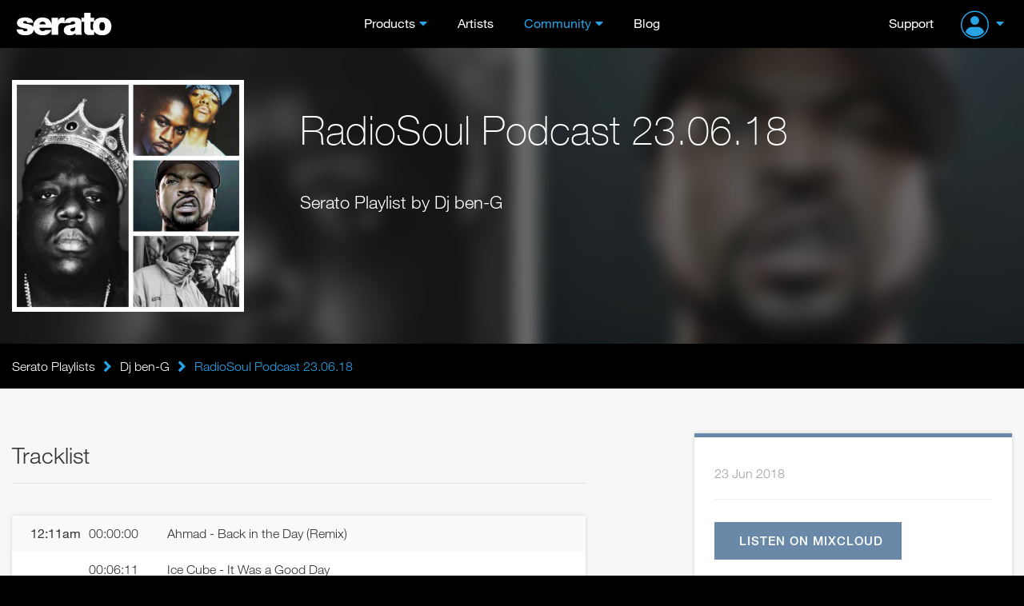

--- FILE ---
content_type: text/html; charset=UTF-8
request_url: https://serato.com/playlists/Dj_ben-G/radiosoul-podcast-23-06-18
body_size: 9442
content:
<!DOCTYPE html>
<html lang="en">
  <head>
    <!-- Head -->
    <!-- Google Optimize -->
<script src="https://www.googleoptimize.com/optimize.js?id=GTM-PL87RHS"></script>
<!-- Required meta tags -->
<meta charset="utf-8">
<meta name="viewport" content="width=device-width, initial-scale=1, shrink-to-fit=no">

<!-- Javascript -->
<script type="application/javascript">
  var notificationsBaseUri = "https://notifications.serato.com/api/v2/me/notifications"
</script>
    <script src="/static/vue2.7_2eefe203eac2dde36929c55671483e3c.ssl.min.js" type="text/javascript" charset="utf-8"></script>
<script src="/static/v3_external_jquery-3.2.1.min_c9f5aeeca3ad37bf2aa006139b935f0a.ssl.min.js" type="text/javascript" charset="utf-8"></script>
<script src="/static/meganav_79dede7820961717053539b8b48dc7e8.ssl.min.js" type="text/javascript" charset="utf-8"></script>
<script type="text/javascript">
    dataLayer = window.dataLayer || [];
                dataLayer.push({
                            'dimension1': 'no',
                            'userId': undefined,
                            'dimension28': 'row',
                            'dimension2': 'Playlists pages'
            
        });
        
</script>
<script>
    const insightsDomain = "https://insights.serato.com";

    (function(w,d,s,l,i){w[l]=w[l]||[];w[l].push({'gtm.start':
    new Date().getTime(),event:'gtm.js'});var f=d.getElementsByTagName(s)[0],
    j=d.createElement(s),dl=l!='dataLayer'?'&l='+l:'';j.async=true;j.src=
    `${insightsDomain}/gtm.js?id=`+i+dl;f.parentNode.insertBefore(j,f)
    })(window,document,'script','dataLayer','GTM-WRQHXNDV');
</script>
<!-- End Google Tag Manager --><script type="text/javascript">
	(function( window ){
		var f = function(){
			if( $( '#g-recaptcha' ).length > 0 ){
				grecaptcha.render('g-recaptcha', {
					sitekey : '6LeCBCoTAAAAAChhj9L8t8u7HW-9TwfAokU_nJIu'
				});
			}
		}
		window.render_recaptcha_callback = f;
	})(window);
	window.onload=window.render_recaptcha_callback;
</script>
<script src="https://www.google.com/recaptcha/api.js?&render=explicit" async defer></script>


<meta name="description" content="Serato DJ, World Leading DJ and Music software. Serato provides award-winning DJ software used by the leading touring and club DJs. Blend, mix and scratch your tracks with Serato DJ.">

    <meta name="keywords" content="DJ Software, DJ management software, mixing software, vinyl, timecode, scratch, DJ hardware, software download, numark, pioneer, roland dj, turntables, controller, beat matching, BPM matching, pro dj software, free dj software, mix, learn to dj, loops, sampler, denon, flip.">


<!-- Google Webmaster Tools -->
<meta name="google-site-verification" content="O80tMSpnuSew5sesYz8nwr35ZVOy9LGnoJqwSUkuUCw">
<!-- Google Apps -->
<meta name="google-site-verification" content="SQPjt9ArGCQazxZ2LAPFBxFHRqnzXyWM9u1dvyL6rRk">
<!-- Facebook instant article -->
<meta property="fb:pages" content="168400533015" />


    <meta property="og:type" content="website"/>
    <meta property="og:image" content="https://m.cdn.sera.to/v3/open-graph/playlists-og.jpg"/>

<meta property="og:type" content="website"/>
<meta property="og:image" content="https://u.cdn.sera.to/playlists/91/1245591/default_large_1529930619.jpeg"/>
<meta property="og:image:width" content="1200"/>
<meta property="og:image:height" content="630"/>

<title>RadioSoul Podcast 23.06.18 - Dj ben-G - Serato DJ Playlists</title>

<link rel="shortcut icon" type="image/x-icon" href="https://m.cdn.sera.to/favicon-32.ico">

<!-- Fonts.com -->
<link type="text/css" rel="stylesheet" href="//fast.fonts.net/cssapi/295174d8-ce9c-4a7f-99ba-98bfaede73f9.css"/>

<!-- CSS -->
<link href="/static/v3_external_bootstrap.min_bf9e84e612dc0b34205f7981acfb8d6b.ssl.rw.min.css" rel="stylesheet" type="text/css">
<link href="/static/v3_main_7c5f1c72ae188ec0ef4d88518dbce6cf.ssl.rw.min.css" rel="stylesheet" type="text/css">
<link href="/static/atomic_style_style_a9b6fa2f112df5c574cc5dd5da2590f1.ssl.rw.min.css" rel="stylesheet" type="text/css">



<!-- What even is this? -->
<script type="text/javascript">
    var site = 'html5-serato';
    
var SeratoCDNNames = {
css : '',
js : '',
img : 'm.cdn.sera.to'
}
    var displayForMobile = false;
        </script>

<!-- Default sitewide og:image -->
<meta property="og:image" content="https://m.cdn.sera.to/v3/homepage/background/home-hero-ls-3-md.jpg"/>
  </head>

  <body>
    <!-- Header -->
    <header id="primary-header">
      <div class="o-header">
    <div id="logoHeader">
        <a href="/" class="a-Logo--Header">
            <img src="https://m.cdn.sera.to/logos/logo.svg" alt="Serato logo">
        </a>
    </div>
    <span id="toggle-nav" class="fa fas fa-bars hidden-md hidden-lg"></span>
    


    <nav class="m-NavHeader">
        <ul class="level-10 u-ResetUl">
            <li class="m-NavHeader--Expanded">
                <a class="a-Link--PrimaryNavItem  a-Link--PrimaryNavItem a-Link--PrimaryNavItemIcon ">Products</a>
                <i class="fa fas fa-angle-down js-ToogleMenuIcon hidden-md hidden-lg"></i>
                <ul class="o-MegaNav js-DropdownMenuMobile">
                    <li class="m-MegaNavColumn m-MegaNavColumn--IconTile hidden-xs hidden-sm">
                        <ul class="u-ResetUl level-20">
                            <li class="m-MegaNavColumn__NavAnnouncement">
                                <a class="a-Link--PrimaryNavItem" id="meganav-link-copy" href="/">
                                    <i class="fa fas fa-bullhorn a-Icon--LightBlueIcon"></i>
                                </a>
                                <ul class="level-30 m-List m-List--HrDivider">
                                    <li class="m-ListLi">
                                        <a id="meganav-link-img" href="/">
                                            <img class="img-responsive" src="" alt="">
                                        </a>
                                    </li>
                                </ul>
                            </li>
                        </ul>
                    </li>

                    <li class="m-MegaNavColumn">
                        <ul class="level-20 u-ResetUl">
                            <li class="">
                                <a href="/dj" class="a-Link--PrimaryNavItem a-Link--PrimaryNavItemIcon--OnlyMobile">Serato
                                    DJ</a>
                                <i class="fa fas fa-angle-down js-ToogleMenuIcon hidden-md hidden-lg"></i>

                                <ul class="level-30 m-List m-List--HrDivider js-DropdownMenuMobile">
                                    <li class="m-ListLi m-ListLi--DownloadNav">
                                        <a href="/dj/pro" class="a-Link--PrimaryNavItem ">Serato DJ Pro</a>
                                        <a class="a-Link--PrimaryNavItem  a-Link--DownLoadNavItem  hidden-xs hidden-sm hidden-md"
                                           href="/dj/pro/downloads">
                                            <i class="fa fas fa-download a-Icon--BlueIcon" aria-hidden="true"></i>Download
                                        </a>
                                    </li>
                                    <li class="m-ListLi m-ListLi--DownloadNav">
                                        <a href="/dj/lite" class="a-Link--PrimaryNavItem ">Serato DJ Lite</a>
                                        <a class="a-Link--PrimaryNavItem  a-Link--DownLoadNavItem  hidden-xs hidden-sm hidden-md --primaryNavItem"
                                           href="/dj/lite/downloads">
                                            <i class="fa fas fa-download a-Icon--GreenIcon" aria-hidden="true"></i>Download
                                        </a>
                                    </li>
                                    <li class="m-ListLi"><a href="/dj/pro/expansions" class="a-Link--PrimaryNavItem ">Expansions</a></li>
                                    <li class="m-ListLi"><a href="/dj/hardware" class="a-Link--PrimaryNavItem ">DJ
                                            Hardware</a></li>
                                    <li class="m-ListLi"><a href="/dj/pro/buy-dj-pro"
                                                            class="a-Link--PrimaryNavItem ">Pricing</a></li>
                                </ul>
                            </li>
                        </ul>
                    </li>

                    <li class="m-MegaNavColumn">
                        <ul class="level-20 u-ResetUl">
                            <li>
                                <a href="/music-production"
                                   class="a-Link--PrimaryNavItem a-Link--PrimaryNavItemIcon--OnlyMobile">Music
                                    Production</a>
                                <i class="fa fas fa-angle-down js-ToogleMenuIcon hidden-md hidden-lg"></i>

                                <ul class="level-30 m-List m-List--HrDivider js-DropdownMenuMobile">
                                    <li class="m-ListLi m-ListLi--DownloadNav">
                                        <a href="/studio" class="a-Link--PrimaryNavItem ">Serato Studio</a>
                                        <a class="a-Link--PrimaryNavItem  a-Link--DownLoadNavItem  hidden-xs hidden-sm hidden-md --primaryNavItem"
                                           href="/studio/downloads">
                                            <i class="fa fas fa-download a-Icon--PurpleIcon" aria-hidden="true"></i>Download
                                        </a>
                                    </li>
                                    <li class="m-ListLi m-ListLi--DownloadNav">
                                        <a href="/sample" class="a-Link--PrimaryNavItem ">Serato
                                            Sample<img class="plugin-badge" src="https://static.serato.com/common/images/plugin.svg" alt="plugin badge">
                                        </a>
                                        <a class="a-Link--PrimaryNavItem  a-Link--DownLoadNavItem hidden-xs hidden-sm hidden-md --primaryNavItem"
                                           href="/sample/downloads">
                                            <i class="fa fas fa-download a-Icon--YellowIcon" aria-hidden="true"></i>Download
                                        </a>
                                    </li>
                                    <li class="m-ListLi m-ListLi--DownloadNav">
                                        <a href="/hex-fx" class="a-Link--PrimaryNavItem ">Hex FX
                                            <img class="plugin-badge" src="https://static.serato.com/common/images/plugin.svg" alt="plugin badge">
                                        </a>
                                        <a class="a-Link--PrimaryNavItem  a-Link--DownLoadNavItem hidden-xs hidden-sm hidden-md --primaryNavItem"
                                           href="/hex-fx/downloads">
                                            <i class="fa fas fa-download a-Icon--WhiteIcon" aria-hidden="true"></i>Download
                                        </a>
                                    </li>
                                    <li class="m-ListLi">
                                        <a href="/pitchntime" class="a-Link--PrimaryNavItem ">Pitch
                                            &rsquo;n Time<img class="plugin-badge" src="https://static.serato.com/common/images/plugin.svg" alt="plugin badge"></a>
                                    </li>
                                    <li class="m-ListLi"><a href="https://serato.com/studio/sounds" class="a-Link--PrimaryNavItem">Sound Packs</a></li>
                                    <li class="m-ListLi"><a href="https://serato.com/visualizer" class="a-Link--PrimaryNavItem">Serato Visualizer</a></li>
                                </ul>
                            </li>
                        </ul>
                    </li>

                    <li class="m-MegaNavColumn">
                        <ul class="u-ResetUl level-20">
                            <li>
                                <a href="/vinyl-and-accessories"
                                    class="a-Link--PrimaryNavItem a-Link--PrimaryNavItemIcon--OnlyMobile">Vinyl and Accessories</a>
                                <i class="fa fas fa-angle-down js-ToogleMenuIcon hidden-md hidden-lg"></i>
                                <ul class="level-30 m-List m-List--HrDivider js-DropdownMenuMobile">
                                    <li class="m-ListLi"><a class="a-Link--PrimaryNavItem"
                                                            href="/vinyl-and-accessories/vinyl">Vinyl</a></li>
                                    <li class="m-ListLi"><a class="a-Link--PrimaryNavItem"
                                                            href="/vinyl-and-accessories/accessories">Accessories</a>
                                    </li>
                                </ul>
                            </li>
                            <li class="hidden-xs hidden-sm">
                                <ul class="level-30 m-List m-List--HrDivider">
                                    <li class="m-ListLi"><a class="a-Link--PrimaryNavItem " href="/legacy-products">Legacy
                                            Software</a></li>
                                </ul>
                            </li>
                        </ul>
                    </li>

                    <li class="m-MegaNavColumn visible-xs visible-sm hidden-md hidden-lg">
                        <ul class="u-ResetUl level-20">
                            <li>
                                <a class="a-Link--PrimaryNavItem " href="/legacy-products">Legacy Software</a>
                            </li>
                        </ul>
                    </li>
                </ul>
            </li>

            <li>
                <a class="a-Link--PrimaryNavItem   " href="/artists">Artists</a>
            </li>

            <li class="m-NavHeader--Expanded">
                <a class="a-Link--PrimaryNavItem  a-Link--PrimaryNavItem a-Link--PrimaryNavItemIcon selected">Community</a>
                <i class="fa fas fa-angle-down js-ToogleMenuIcon hidden-md hidden-lg"></i>
                <ul class="o-MegaNav o-MegaNav__Small u-ResetUl js-DropdownMenuMobile">
                    <li class="m-MegaNavColumn m-MegaNavColumn__Small">
                        <ul class="level-20">
                            <li class="m-ListLi"><a class="a-Link--PrimaryNavItem " href="/forum">Forum</a></li>
                            <li class="m-ListLi"><a class="a-Link--PrimaryNavItem " href="/playlists">Playlists</a></li>
                            <li class="m-ListLi"><a class="a-Link--PrimaryNavItem " href="/certified-dj-schools">Certified DJ Schools</a></li>
                        </ul>
                    </li>
                </ul>
            </li>

            <li>
                <a class="a-Link--PrimaryNavItem " href="https://the-drop.serato.com/">Blog</a>
            </li>
            <li class="hidden-md hidden-lg">
                <a class="a-Link--PrimaryNavItem" href="https://support.serato.com/hc/en-us">Support</a>
            </li>
            <li class="hidden-md hidden-lg m-NavHeader--Expanded m-NavHeader--Expanded--UserMenu m-NavHeaderAccountMenu">
                <span class="m-NavHeader--Expanded">
     <a class="m-NavUser__Profile  m-NavHeader--Expanded--UserMenu a-Link--PrimaryNavItem  a-Link--PrimaryNavItem ">
        <img class="m-NavUser__Profile__ImgLoggedOut" src="https://static.serato.com/common/images/account-icon.svg" alt="User Avatar">
    </a>
    <i class="fa fas fa-angle-down js-ToogleMenuIcon hidden-md hidden-lg"></i>
    <ul class="o-MegaNav o-MegaNav__UserMenu u-ResetUl js-DropdownMenuMobile js-hover-AvatarUserMenu">
        <li class="m-MegaNavColumn m-MegaNavColumn__UserMenu">
            <ul class="level-20">
                <li class="m-ListLi">
                    <a class="a-Link--PrimaryNavItem a-Link--PrimaryNavItemIconUserMenu" href="/login?redirect=%2Fplaylists%2FDj_ben-G%2Fradiosoul-podcast-23-06-18">
                        Sign in
                    </a>
                </li>
                <li class="m-ListLi m-ListLi--UserTitle"><p>Don't have an account?</p></li>
                <li class="m-ListLi">
                    <a class="a-Link--PrimaryNavItem a-Link--PrimaryNavItemIconUserMenu" href="/create?redirect=%2Fplaylists%2FDj_ben-G%2Fradiosoul-podcast-23-06-18">
                        Create account
                    </a>
                </li>
            </ul>
        </li>
    </ul>
 </span>
            </li>
        </ul>
    </nav>

    <div class="m-NavUser">
        <a class="m-NavUser__Support a-Link--PrimaryNavItem " href="https://support.serato.com/hc/en-us">Support</a>
        <span class="m-NavUser__Forum"></span>
        <span class="m-NavHeader--Expanded">
     <a class="m-NavUser__Profile  m-NavHeader--Expanded--UserMenu a-Link--PrimaryNavItem  a-Link--PrimaryNavItem ">
        <img class="m-NavUser__Profile__ImgLoggedOut" src="https://static.serato.com/common/images/account-icon.svg" alt="User Avatar">
    </a>
    <i class="fa fas fa-angle-down js-ToogleMenuIcon hidden-md hidden-lg"></i>
    <ul class="o-MegaNav o-MegaNav__UserMenu u-ResetUl js-DropdownMenuMobile js-hover-AvatarUserMenu">
        <li class="m-MegaNavColumn m-MegaNavColumn__UserMenu">
            <ul class="level-20">
                <li class="m-ListLi">
                    <a class="a-Link--PrimaryNavItem a-Link--PrimaryNavItemIconUserMenu" href="/login?redirect=%2Fplaylists%2FDj_ben-G%2Fradiosoul-podcast-23-06-18">
                        Sign in
                    </a>
                </li>
                <li class="m-ListLi m-ListLi--UserTitle"><p>Don't have an account?</p></li>
                <li class="m-ListLi">
                    <a class="a-Link--PrimaryNavItem a-Link--PrimaryNavItemIconUserMenu" href="/create?redirect=%2Fplaylists%2FDj_ben-G%2Fradiosoul-podcast-23-06-18">
                        Create account
                    </a>
                </li>
            </ul>
        </li>
    </ul>
 </span>
    </div>

</div>
    </header>
    <div class="push"></div>
    <!-- Content -->
    <div id="main" role="main"	     data-page-classes=""
>
	<!-- Masthead -->




<div class="wrap-playlist-header">
    <div class="bg-blurred" style="background-image: url(https://u.cdn.sera.to/playlists/91/1245591/default_large_1529930619.jpeg);">
        <svg width="100%" height="100%">
            <defs>
                <filter id="svgBlur" x="0" y="0" width="100%" height="100%">
                    <feGaussianBlur in="SourceGraphic" stdDeviation="3" />
                </filter>
            </defs>
            <image xlink:href="https://u.cdn.sera.to/playlists/91/1245591/default_large_1529930619.jpeg" width="100%" height="100%" filter="url(#svgBlur)" />
        </svg>
    </div>
    <div class="container">
        <div class="row">
            <div class="col-xs-12 col-sm-6 col-md-4 col-lg-3">
                <div class="playlist-image">
                    <img id="playlist_image" class="img-responsive" src="https://u.cdn.sera.to/playlists/91/1245591/default_large_1529930619.jpeg"
                         alt="RadioSoul Podcast 23.06.18">
                    <div id="playlist-image-options" class="playlist-image-options">
                        					</div>
                </div>
            </div>
            <div class="col-xs-12 col-sm-6 col-md-8 col-lg-9">
                <div class="playlist-heading">
                    <h1>RadioSoul Podcast 23.06.18</h1>
                    <span class="playlist-dj-subtitle">Serato Playlist by Dj ben-G</span>
                </div>
            </div>
        </div>
    </div>
</div>


<!-- Secondary nav or breadcrumbs -->
<div class="bg-black">
	<div class="container breadcrumb-container">
		<div class="row">
			<div class="col-xs-12">
				<div class="breadcrumb-nav bold">
    <div class="grad"></div>
    <div class="scroll-container">
        <a class="ib item first" href="/playlists">Serato Playlists<div class="divider"></div></a>
                <i class="fa fas fa-lg fa-angle-right ib"></i><a class="ib item" href="/playlists/Dj_ben-G">Dj ben-G<div class="divider"></div></a>
                <i class="fa fas fa-lg fa-angle-right ib"></i>                    <div class="current ib item">
                RadioSoul Podcast 23.06.18</div>
            </div>
</div>


			</div>
		</div>
	</div>
</div>

<!-- Mobile download / call to action button -->

<div id="content" class="container page-playlists">
	<div class="row">
		<div class="col-xs-12 col-md-7">
                            			<h2 class="section-heading">Tracklist</h2>
			<div id="playlist_tracklist" class="card no-border playlist-tracklist-view">
                                                                                                                                                                                                                                                                                                                                                                                                                                                
		<div class="playlist-track "
			 id="track_72383127">
            				<div class="playlist-timestamp">12:11am				</div>
                				<div class="playlist-tracktime">
					00:00:00				</div>
            				<div class="playlist-trackname">
                    Ahmad - Back in the Day (Remix)				</div>
		</div>
        		<div class="playlist-track "
			 id="track_72383129">
            				<div class="playlist-tracktime">
                    00:06:11				</div>
            				<div class="playlist-trackname">
                    Ice Cube - It Was a Good Day				</div>
		</div>
        		<div class="playlist-track "
			 id="track_72383130">
            				<div class="playlist-tracktime">
                    00:07:41				</div>
            				<div class="playlist-trackname">
                    A Tribe Called Quest - Bonita Applebum (Hootie Mix)				</div>
		</div>
        		<div class="playlist-track "
			 id="track_72383131">
            				<div class="playlist-tracktime">
                    00:10:02				</div>
            				<div class="playlist-trackname">
                    The Notorious B.I.G. - Big Poppa				</div>
		</div>
        		<div class="playlist-track "
			 id="track_72383132">
            				<div class="playlist-tracktime">
                    00:11:13				</div>
            				<div class="playlist-trackname">
                    KRS-One - MC&#039;s Act Like They Don&#039;t Know				</div>
		</div>
        		<div class="playlist-track "
			 id="track_72383135">
            				<div class="playlist-tracktime">
                    00:14:58				</div>
            				<div class="playlist-trackname">
                    The Notorious B.I.G. - Kick In The Door				</div>
		</div>
        		<div class="playlist-track "
			 id="track_72383138">
            				<div class="playlist-tracktime">
                    00:19:03				</div>
            				<div class="playlist-trackname">
                    Gang Starr - Royalty				</div>
		</div>
        		<div class="playlist-track "
			 id="track_72383139">
            				<div class="playlist-tracktime">
                    00:21:51				</div>
            				<div class="playlist-trackname">
                    Raekwon - Ice Cream (feat. Method Man, Ghostface Killah &amp; Cappadonna)				</div>
		</div>
        		<div class="playlist-track "
			 id="track_72383140">
            				<div class="playlist-tracktime">
                    00:24:34				</div>
            				<div class="playlist-trackname">
                    Smif-N-Wessun - Bucktown				</div>
		</div>
        		<div class="playlist-track "
			 id="track_72383142">
            				<div class="playlist-tracktime">
                    00:28:48				</div>
            				<div class="playlist-trackname">
                    Nas - The World Is Yours				</div>
		</div>
        		<div class="playlist-track "
			 id="track_72383143">
            				<div class="playlist-tracktime">
                    00:32:32				</div>
            				<div class="playlist-trackname">
                    The Notorious B.I.G. - Get Money (Performed By Junior M.A.F.I.A.)				</div>
		</div>
        		<div class="playlist-track "
			 id="track_72383144">
            				<div class="playlist-tracktime">
                    00:34:48				</div>
            				<div class="playlist-trackname">
                    The Notorious B.I.G. - One More Chance / Stay With Me (Remix)				</div>
		</div>
        		<div class="playlist-track "
			 id="track_72383146">
            				<div class="playlist-tracktime">
                    00:38:22				</div>
            				<div class="playlist-trackname">
                    Nas - One Love				</div>
		</div>
        		<div class="playlist-track "
			 id="track_72383148">
            				<div class="playlist-tracktime">
                    00:41:02				</div>
            				<div class="playlist-trackname">
                    A Tribe Called Quest - 1nce Again (feat. Tammy Lucas)				</div>
		</div>
        		<div class="playlist-track "
			 id="track_72383150">
            				<div class="playlist-tracktime">
                    00:44:33				</div>
            				<div class="playlist-trackname">
                    The Pharcyde - Drop				</div>
		</div>
        		<div class="playlist-track "
			 id="track_72383152">
            				<div class="playlist-tracktime">
                    00:47:30				</div>
            				<div class="playlist-trackname">
                    Mobb Deep - Shook Ones, Pt. II				</div>
		</div>
        		<div class="playlist-track "
			 id="track_72383153">
            				<div class="playlist-timestamp">1:01am				</div>
                				<div class="playlist-tracktime">
					00:49:26				</div>
            				<div class="playlist-trackname">
                    Group Home - Livin&#039; Proof				</div>
		</div>
        		<div class="playlist-track "
			 id="track_72383154">
            				<div class="playlist-tracktime">
                    00:51:09				</div>
            				<div class="playlist-trackname">
                    Gang Starr - The Militia				</div>
		</div>
        		<div class="playlist-track "
			 id="track_72383155">
            				<div class="playlist-tracktime">
                    00:53:08				</div>
            				<div class="playlist-trackname">
                    Nas - Nas Is Like				</div>
		</div>
        		<div class="playlist-track "
			 id="track_72383156">
            				<div class="playlist-tracktime">
                    00:54:33				</div>
            				<div class="playlist-trackname">
                    Gang Starr - Full Clip				</div>
		</div>
        		<div class="playlist-track "
			 id="track_72383158">
            				<div class="playlist-tracktime">
                    00:57:25				</div>
            				<div class="playlist-trackname">
                    2Pac - I Get Around				</div>
		</div>
        		<div class="playlist-track "
			 id="track_72383159">
            				<div class="playlist-tracktime">
                    00:58:55				</div>
            				<div class="playlist-trackname">
                    Naughty By Nature - O.P.P				</div>
		</div>
        		<div class="playlist-track "
			 id="track_72383161">
            				<div class="playlist-tracktime">
                    01:02:08				</div>
            				<div class="playlist-trackname">
                    Naughty By Nature - Hip Hop Hooray				</div>
		</div>
        			</div>
		</div>
		<div class="col-xs-12 col-sm-8 col-md-5 col-lg-4 col-lg-offset-1">
            <div class="card playlist-details">
	<div class="bottom">
        
		<div class="playlist-genres">
			<div class="playlist-location-time">
				<span class="playlist-start-time">23 Jun 2018</span>
			</div>
		</div>

        		<hr>
            		<a href="http://www.mixcloud.com/RadioSoulFM/radiosoul-podcast-2018-06-23/" class="btn btn-primary playlist-listen-button" target="_blank" rel="noopener noreferrer">
			<i class="fa fas fa-headphones"></i>Listen on Mixcloud		</a>
                    		<div>
			<a href="/playlists/Dj_ben-G" class="link">More by Dj ben-G<i class="far fa-angle-right"></i></a>
		</div>
        	</div>
</div>
		</div>
	</div>
</div>



<div class="container" id="playlist_comments">
	<div class="row">
		<div class="col-md-7 col-sm-6 col-xs-12">
			<div class="playlist-comments">
				<h3 class="section-heading">
					Comments
				</h3>
				<div id="messages_list" class="messages_list list clearfix">
</div>

			</div>
		</div>
	</div>
</div>

<div class="container playlist-postbox">
	<div class="row">
		<div class="col-md-7 col-sm-6 col-xs-12">
			<div class="playlist-comments">
                                    
<div class="page-section">
    <div class="login-join-container en">
        	<p>To comment on Dj ben-G's playlist "23.06.18" please log in to your Serato account.</p>
	<div>
		<a class="a-Button--Reset a-Button--LightBlue a-Button--Small" href="/auth/start?continue=%2Fplaylists%2FDj_ben-G%2Fradiosoul-podcast-23-06-18%2Fcomments&flow_params=%5B%5D">Sign in</a>
	</div>
    </div>  
</div>                			</div>
		</div>
	</div>
</div>


<!-- Vue App end here -->

<script>

"use strict";

// Used for validation of props
var colourOptions = ['a-btn--light-blue', 'a-btn--inverted-light-blue', 'a-btn--orange', 'a-btn--dark-blue', 'a-btn--green', 'a-btn--purple', 'a-btn--yellow', 'a-btn--solid-color a-btn--dj-pro', 'a-btn--solid-color a-btn--dj-lite', 'a-btn--solid-color a-btn--studio', 'a-btn--solid-color a-btn--sample', 'a-btn--alert a-btn--alert--success', 'a-btn--alert a-btn--alert--warning', 'a-btn--alert a-btn--alert--danger'];
Vue.component('base-button', {
  template: "\n<a\n  v-if=\"href !=''\"\n  @click=\"handleClick\"\n  class=\"a-btn\"\n  :class=\"[color, size, {'disabled': isDisabled}]\"\n  :href=\"href\"\n><span>{{ buttonTitle }}</span></a>\n<button\n  v-else\n  @click=\"handleClick\"\n  class=\"a-btn\"\n  :class=\"[color, size, {'disabled': isDisabled, 'a-btn--is-loading': isLoading, 'a-btn--is-toggled-on' : isToggleable && isToggledOn, 'a-btn--expand': expand}]\"\n  :disabled=\"isDisabled || isLoading\"\n>\n  <transition\n    name=\"an-loading-fade\"\n    mode=\"out-in\"\n    appear\n  >\n    <span v-if=\"isLoading\">\n      <i class=\"a-btn__icon--left fas fa-spinner-third fa-spin\"></i>\n      <span v-if=\"useDefaultLoadingMessage && !isInlineTitle\">Loading...</span>\n      <span v-else-if=\"!useDefaultLoadingMessage && isInlineTitle\">{{ buttonTitle }}</span>\n    </span>\n    <span v-else>\n      <i v-if=\"icon && iconPosition === 'left'\" :class=\"[{'a-btn__icon--left': icon}, icon]\"></i>\n      {{ buttonTitle }}\n      <i v-if=\"icon && iconPosition === 'right'\" :class=\"[{'a-btn__icon--right': icon}, icon]\"></i>\n    </span>\n  </transition>\n</button>",
  props: {
    buttonTitle: {
      type: String,
      default: '',
      required: true
    },
    size: {
      type: String,
      default: '',
      required: false
    },
    color: {
      type: String,
      default: '',
      required: true
    },
    isDisabled: {
      type: Boolean,
      default: false,
      required: false
    },
    isToggleable: {
      type: Boolean,
      default: false,
      required: false
    },
    isToggledOn: {
      type: Boolean,
      default: false
    },
    href: {
      type: String,
      default: '',
      required: false
    },
    icon: {
      type: String,
      required: false
    },
    iconPosition: {
      type: String,
      default: 'left',
      required: false
    },
    isLoading: {
      type: Boolean,
      default: false
    },
    useDefaultLoadingMessage: {
      type: Boolean,
      default: false
    },
    isInlineTitle: {
      type: Boolean,
      default: true
    },
    expand: {
      type: Boolean,
      default: false
    }
  },
  methods: {
    handleClick: function handleClick() {
      this.$emit('click');
    }
  }
});
</script><script>
    "use strict";

    Vue.component('base-card', {
        template: "\n<transition name=\"an-fade\">\n  <div\n    class=\"a-card__base\"\n    :class=\"\n    [\n      {'a-card__base--shadow': hasShadow},\n      {'a-card__base--with-alert': hasAlert},\n      {'a-card__base--compact': isCompact},\n      {'a-card__base--pricing': isPricing},\n      alertType\n    ]\"\n  >\n    <div v-if=\"hasAlert\" class=\"a-card__base--alert\">\n      <slot name=\"alert\" />\n    </div>\n    <slot name=\"content\" />\n  </div>\n</transition>",
        props: {
            hasShadow: {
                type: Boolean,
                default: true
            },
            hasAlert: {
                type: Boolean,
                default: false
            },
            alertType: {
                type: String,
                default: ''
            },
            isCompact: {
                type: Boolean,
                default: false
            },
            isPricing: {
                type: Boolean,
                default: false
            }
        }
    });
</script>
<script>
    "use strict";

    var TransitionTimingFunctionOptions = {
        'Ease': 'ease',
        'Ease In Out': 'ease-in-out',
        'Ease In': 'ease-in',
        'Ease Out': 'ease-out',
        'Linear': 'linear'
    };
    Vue.component('accordion-card', {
        template: "\n<base-card\n  :hasShadow=\"true\"\n  class=\"m-accordion-card\"\n  :class=\"{\n    'm-accordion-card--opened': isOpened && !isOpening,\n    'm-accordion-card--opening': isOpening,\n    'm-accordion-card--closing': isClosing\n  }\"\n>\n  <template #content>\n    <div class=\"m-accordion-card__header\" @click=\"toggleOpen()\">\n      <div class=\"m-accordion-card__header-title\">\n        <slot name=\"title\">\n          {{ cardTitle }}\n        </slot>\n      </div>\n      <i\n        class=\"far fa-angle-down m-accordion-card__header-icon\"\n        :class=\"{ 'm-accordion-card__header-icon--rotate': isOpened }\"\n      />\n    </div>\n    <div\n      class=\"m-accordion-card__content\"\n      :class=\"{ 'm-accordion-card__content--opened': isOpened }\"\n      :style=\"{\n        transitionDuration: transitionDuration,\n        transitionTimingFunction: transitionTimingFunction\n      }\"\n    >\n      <slot name=\"content\" />\n    </div>\n  </template>\n</base-card>",
        props: {
            cardTitle: {
                type: String,
                default: '',
                required: true
            },
            isExpanded: {
                type: Boolean,
                default: false
            },
            transitionDuration: {
                type: String,
                default: '350ms'
            },
            transitionTimingFunction: {
                type: String,
                default: TransitionTimingFunctionOptions['Ease In Out'],
                validator: function validator(val) {
                    return Object.values(TransitionTimingFunctionOptions).includes(val);
                }
            }
        },
        created: function created() {
            // initual the state
            this.isOpened = this.isExpanded;
            this.isOpening = false;
            this.isClosing = false;
        },
        data: function data() {
            return {
                isOpened: {
                    type: Boolean,
                    default: false
                },
                isOpening: {
                    type: Boolean,
                    default: false
                },
                isClosing: {
                    type: Boolean,
                    default: false
                }
            };
        },
        methods: {
            toggleOpen: function toggleOpen() {
                var _this = this;

                this.isOpened ? this.isClosing = true : this.isOpening = true;
                var intervals = this.transitionDuration.includes('ms') ? parseInt(this.transitionDuration) : parseInt(this.transitionDuration) * 1000;
                setTimeout(function () {
                    _this.isClosing = false;
                    _this.isOpening = false;
                }, intervals);
                this.isOpened = !this.isOpened;
                this.$emit('click', this.isOpened);
            }
        }
    });
</script>
<script>
"use strict";

// Used for validation of props
var colourOptions = ['a-link__text--light-blue', 'a-link__text--orange'];
Vue.component('text-link', {
  template: "\n<a\n  @click=\"handleClick\"\n  class=\"a-link__text\"\n  :class=\"[type, {'a-link__text--noUnderline': !isUnderlined}]\"\n  :href=\"href\"\n>\n  <i\n    v-if=\"enableIcon && (iconPosition=='Before')\"\n    class=\"fas\"\n    :class=\"icon\"\n  ></i>\n  {{ linkText }}\n  <i\n    v-if=\"enableIcon && (iconPosition=='After')\"\n    class=\"fas\"\n    :class=\"icon\"\n  ></i>\n</a>",
  props: {
    linkText: {
      type: String,
      default: '',
      required: true
    },
    type: {
      type: String,
      default: '',
      required: true
    },
    href: {
      type: String,
      default: null,
      required: false
    },
    isUnderlined: {
      type: Boolean,
      default: true
    },
    iconEnabled: {
      type: Boolean,
      default: null
    },
    icon: {
      type: String,
      required: false,
      default: ''
    },
    iconPosition: {
      type: String,
      required: false,
      default: 'After'
    }
  },
  computed: {
    enableIcon: function enableIcon() {
      return this.iconEnabled;
    }
  },
  methods: {
    handleClick: function handleClick() {
      this.$emit('click', this.href);
    }
  }
});
</script>
<script>
    Vue.component('input-text', {
        template: "\n<div class=\"a-input-text\">\n  <label\n    class=\"a-input-text__label\"\n    :for=\"name\"\n  >\n    {{ labelText }}\n  </label>\n  <input\n    class=\"a-input-text__input\"\n    :class=\"{'a-input-text__input--danger': errorMessage, 'a-input-text__input--success': successState}\"\n    :type=\"type\"\n    :id=\"name\"\n    :name=\"name\"\n    :maxlength=\"maxlength\"\n    :minlength=\"minlength\"\n    :value=\"value\"\n    :labelText=\"labelText\"\n    :placeholder=\"placeholder\"\n    :disabled=\"disabled\"\n    :required=\"required\"\n    :aria-required=\"required\"\n  />\n  <!-- Error message to go in here -->\n  <p class=\"a-input-text__error-message\">{{ errorMessage }}</p>\n</div>",
        props: {
            type: {
                type: String,
                default: 'text'
            },
            name: {
                type: String,
                default: ''
            },
            placeholder: {
                type: String,
                default: ''
            },
            disabled: {
                type: Boolean,
                default: false
            },
            minlength: {
                type: Number,
                default: 0
            },
            maxlength: {
                type: Number,
                default: 128
            },
            value: {
                type: String,
                default: ''
            },
            required: {
                type: Boolean,
                default: false
            },
            labelText: {
                type: String,
                default: ''
            },
            errorMessage: {
                type: String,
                default: ''
            },
            successState: {
                type: Boolean,
                default: false
            }
        }
    });
</script>
<script>
    Vue.component('label-tag', {
        template: "\n<div\n  class=\"a-label\"\n  :class=\"['a-label--' + labelState, {'a-label--compact': isCompact}]\"\n>\n  <div class=\"a-label-tag\">\n    <p class=\"a-label-tag__title\">{{ labelTitle }}</p>\n  </div>\n  <p class=\"a-label__text\">\n      {{ hasText }}\n  </p>\n</div>",
        props: {
            labelState: {
                type: String,
                default: "default"
            },
            labelTitle: {
                type: String,
                default: ""
            },
            isCompact: {
                type: Boolean,
                default: false
            },
            hasText: {
                type: String,
                default: ""
            }
        },
        computed: {
            hasSlotData: function hasSlotData() {
                return "label-text" in this.$slots;
            }
        }
    });
</script>
<script>
    "use strict";

    Vue.component('basic-alert', {
        template: "\n<div :class=\"[alertType ? alertType : '', isFullWidth ? 'm-basic-alert--full-width': '']\" " +
          "class=\"m-basic-alert\">\n  <div\n    class=\"m-basic-alert__content\"\n    " +
          ":class=\"[{'m-basic-alert__content--full-width': isFullWidth}]\"\n  >\n    <div " +
          "class=\"m-basic-alert__text\">\n      <span v-if=\"title !== ''\" " +
          "class=\"m-basic-alert__heading\">{{title}} -</span>\n      <span v-html='text'></span>\n    </div>\n" +
          "    <div class=\"m-basic-alert__button\">\n      <slot v-if=\"hasButton\" name=\"button\"></slot>\n"  +
        "</div>\n  </div>\n  <div v-if=\"showCloseButton\" class=\"m-basic-alert__close\" @click=\"close\">\n"  +
        "<i class=\"far fa-times\" />\n  </div>\n</div>",
        props: {
            title: {
                type: String,
                default: ''
            },
            text: {
                type: String,
                default: ''
            },
            hasButton: {
                type: Boolean,
                default: false
            },
            alertType: {
                type: String,
                default: ''
            },
            showCloseButton: {
                type: Boolean,
                default: false
            },
            hideDismissButton: {
                type: Boolean,
                default: false
            },
            isFullWidth: {
                type: Boolean,
                default: false
            }
        },
        methods: {
            close: function close() {
                this.$emit('close');
            }
        }
    });
</script>

<script>
    "use strict";
    var vueApp = new Vue({
        el: '#content',
    });
</script></div>
    <!-- Footer -->
    <footer>
      <div class="container">
    <ul class="nav list-unstyled">
        <li class="nav-item">
            <a class="nav-link"  href="https://support.serato.com/hc/en-us">Support</a>
        </li>
        <li class="nav-item">
            <a class="nav-link"  href="/contact">Contact Us</a>
        </li>
                <li class="nav-item">
            <a class="nav-link"  href="/about">About Us</a>
        </li>
        <li class="nav-item">
            <a class="nav-link"  href="/careers">Careers</a>
        </li>
        <li class="nav-item">
            <a class="nav-link"  href="/resources">Resources</a>
        </li>
                <li class="nav-item">
            <a class="nav-link"  href="/legal">Legal</a>
        </li>
        <li class="nav-item">
            <a class="nav-link"  href="/legal/website-privacy-policy">Privacy Policy</a>
        </li>
    </ul>

    <img class="footer-logo lazy" src="https://m.cdn.sera.to/logos/logo.svg" alt="Serato logo">
        <ul class="footer-social-media list-inline">
        <li class="list-inline-item mr-3 ml-3">
            <a href="https://www.youtube.com/user/seratohq" target="_blank" rel="noopener noreferrer" title="YouTube">
                <i class="fab fa-2x fa-youtube"></i>
            </a>
        </li>
        <li class="list-inline-item mr-3 ml-3">
            <a href="https://instagram.com/serato" target="_blank" rel="noopener noreferrer" title="Instagram">
                <i class="fab fa-2x fa-instagram"></i>
            </a>
        </li>
        <li class="list-inline-item mr-3 ml-3">
            <a href="https://www.twitch.tv/serato" target="_blank" rel="noopener noreferrer" title="Twitch">
                <i class="fab fa-2x fa-twitch"></i>
            </a>
        </li>
        <li class="list-inline-item mr-3 ml-3">
            <a href="https://www.facebook.com/serato" target="_blank" rel="noopener noreferrer" title="Facebook">
                <i class="fab fa-2x fa-facebook"></i>
            </a>
        </li>
    </ul>
        <div class="copyright">
        <p><small>&copy; Serato 1999 - 2026. All&nbsp;rights&nbsp;reserved.</small></p>
    </div>
</div>    </footer>

    <!-- Variables -->
    <script>
      var serverVars = {
        geoipCountryIso: 'US'
      }

      // remove the u query parameter from url
      var searchParams = new URLSearchParams(window.location.search)
      var u = searchParams.get('u')
      if (u) {
          // Remove the u params from the url
          var newUrl = location.href
              // this Regex is to remove the u param from the middle of the url
              // e.g. http://abc/?u=123&foo=bar will become http://abc/?foo=bar
              .replace(/([&|?])u=\w*&/, '$1')
              // This Regex is to remove the u from the end of the url
              // e.g. http://abc/?foo=bar&u=123 will become http://abc/?foo=bar
              .replace(/[&|?]u=\w*/, '')

          history.pushState({}, null, newUrl)
      }
    </script>

    <!-- Polyfill for srcset (and picture elements) -->
    <script src="/static/v3_external_picturefill.min_1d343d827310c1b001db8b2bb7eb9cb4.ssl.min.js" type="text/javascript" charset="utf-8" async defer></script>

    <!-- Optional JavaScript -->
    <!-- Bootstrap JS -->
    <script src="/static/v3_external_bootstrap.min_81b877e4b90c8828edebe2b1a1dd0176.ssl.min.js" type="text/javascript" charset="utf-8"></script>

    <!-- Lazy loader (lazy-loader.js - configuration code - must run before lazysizes) -->
    <script src="/static/v3_lazy-loader_7d81238ccec515317d396437069aff98.ssl.min.js" type="text/javascript" charset="utf-8"></script>
    <script src="/static/v3_external_ls.unveilhooks.min_c3fb667c2038ee90e26f15aa43bf4342.ssl.min.js" type="text/javascript" charset="utf-8"></script>
    <script src="/static/v3_external_lazysizes.min_6c56a43493e4528377e97ea3083ade0d.ssl.min.js" type="text/javascript" charset="utf-8"></script>

    <!-- JavaScript -->
    <script src="/static/v3_build_header_f8c96792a3ba00ee9cbde5a1db0c9e00.ssl.min.js" type="text/javascript" charset="utf-8"></script>
    <script src="/static/v3_build_main_00106fe1f37204af5f2dc28f1efd4971.ssl.min.js" type="text/javascript" charset="utf-8"></script>

    <script src="/static/v3_swapp.v3_d252ad27b02beca2d5e91ea759da5b2b.ssl.min.js" type="text/javascript" charset="utf-8"></script>
    <script src="/static/swapp.common_b180693e2d6dac7a705956de4ffffda1.ssl.min.js" type="text/javascript" charset="utf-8"></script>

    
	<script type="text/javascript">
        	</script>
	<script src="/static/shared_playlists_e8d48aedc38e353fc178fbb274ef1507.ssl.min.js" type="text/javascript" charset="utf-8"></script>
<script src="/static/v3_swapp.v3_d252ad27b02beca2d5e91ea759da5b2b.ssl.min.js" type="text/javascript" charset="utf-8"></script>
<script src="/static/v3_swapp.forum.v3_64d3d213fff285f9d80eb1d5e6e06c9f.ssl.min.js" type="text/javascript" charset="utf-8"></script>


<script src="/static/v3_swapp.forum.v3_64d3d213fff285f9d80eb1d5e6e06c9f.ssl.min.js" type="text/javascript" charset="utf-8"></script>



<script>

	var $commentsSection = $('#playlist_comments');
	var $messageList = $('#messages_list');

	var showHideComments = function () {
		$commentsSection.toggle($messageList.children().length > 0);
	};

	showHideComments();
	$commentsSection.bind('DOMNodeInserted', showHideComments);

</script>


<script src="/static/v3_contact-me_18894ac0452a82da664ab0c73aaabd6e.ssl.min.js" type="text/javascript" charset="utf-8"></script>

    <!-- Deferred CSS -->
    
    <!-- Deferred JavaScript -->
      </body>
</html>


--- FILE ---
content_type: text/html; charset=UTF-8
request_url: https://serato.com/parts/forum/threads/loadnewcounts
body_size: -105
content:
["not logged in"]

--- FILE ---
content_type: text/css; charset=utf-8
request_url: https://fast.fonts.net/cssapi/295174d8-ce9c-4a7f-99ba-98bfaede73f9.css
body_size: 1151
content:
@import url(/t/1.css?apiType=css&projectid=295174d8-ce9c-4a7f-99ba-98bfaede73f9);
@font-face{
font-family:"HelveticaNeueW01-Thin";
src:url("/dv2/14/aff68211-86bb-476d-882e-f7a3face144c.woff2?[base64]&projectId=295174d8-ce9c-4a7f-99ba-98bfaede73f9") format("woff2"),url("/dv2/3/50d35bbc-dfd4-48f1-af16-cf058f69421d.woff?[base64]&projectId=295174d8-ce9c-4a7f-99ba-98bfaede73f9") format("woff");
}
@font-face{
font-family:"HelveticaNeueW01-ThinIt";
src:url("/dv2/14/259bda14-7f43-47ac-b7ac-2baa71dbc05f.woff2?[base64]&projectId=295174d8-ce9c-4a7f-99ba-98bfaede73f9") format("woff2"),url("/dv2/3/b6d63cb7-64b5-4d39-beaf-a8d9fe5eb1df.woff?[base64]&projectId=295174d8-ce9c-4a7f-99ba-98bfaede73f9") format("woff");
}
@font-face{
font-family:"HelveticaNeueW01-45Ligh";
src:url("/dv2/14/5a13f7d1-b615-418e-bc3a-525001b9a671.woff2?[base64]&projectId=295174d8-ce9c-4a7f-99ba-98bfaede73f9") format("woff2"),url("/dv2/3/530dee22-e3c1-4e9f-bf62-c31d510d9656.woff?[base64]&projectId=295174d8-ce9c-4a7f-99ba-98bfaede73f9") format("woff");
}
@font-face{
font-family:"HelveticaNeueW01-46Ligh";
src:url("/dv2/14/09f28057-e848-49b3-94bf-bfaefff51b64.woff2?[base64]&projectId=295174d8-ce9c-4a7f-99ba-98bfaede73f9") format("woff2"),url("/dv2/3/8e9ee02b-f337-4f13-ad6c-969d6d6536c8.woff?[base64]&projectId=295174d8-ce9c-4a7f-99ba-98bfaede73f9") format("woff");
}
@font-face{
font-family:"HelveticaNeueW01-55Roma";
src:url("/dv2/14/b0868b4c-234e-47d3-bc59-41ab9de3c0db.woff2?[base64]&projectId=295174d8-ce9c-4a7f-99ba-98bfaede73f9") format("woff2"),url("/dv2/3/bcf54343-d033-41ee-bbd7-2b77df3fe7ba.woff?[base64]&projectId=295174d8-ce9c-4a7f-99ba-98bfaede73f9") format("woff");
}
@font-face{
font-family:"HelveticaNeueW01-56It";
src:url("/dv2/14/462d508d-efc7-478f-b84e-288eeb69a160.woff2?[base64]&projectId=295174d8-ce9c-4a7f-99ba-98bfaede73f9") format("woff2"),url("/dv2/3/2c056da8-4920-4e20-8c69-8a6b315458a9.woff?[base64]&projectId=295174d8-ce9c-4a7f-99ba-98bfaede73f9") format("woff");
}
@font-face{
font-family:"HelveticaNeueW01-65Medi";
src:url("/dv2/14/3600b37f-2bf1-45f3-be3a-03365f16d9cb.woff2?[base64]&projectId=295174d8-ce9c-4a7f-99ba-98bfaede73f9") format("woff2"),url("/dv2/3/60be5c39-863e-40cb-9434-6ebafb62ab2b.woff?[base64]&projectId=295174d8-ce9c-4a7f-99ba-98bfaede73f9") format("woff");
}
@font-face{
font-family:"HelveticaNeueW01-66Medi";
src:url("/dv2/14/9a31d352-a4be-4540-a6f2-f4ea3ea77d94.woff2?[base64]&projectId=295174d8-ce9c-4a7f-99ba-98bfaede73f9") format("woff2"),url("/dv2/3/5f0efe11-b07a-49fc-ab86-7af6152fa368.woff?[base64]&projectId=295174d8-ce9c-4a7f-99ba-98bfaede73f9") format("woff");
}
@font-face{
font-family:"HelveticaNeueW01-75Bold";
src:url("/dv2/14/3b303641-706e-4221-94c4-4fb491f4f8ef.woff2?[base64]&projectId=295174d8-ce9c-4a7f-99ba-98bfaede73f9") format("woff2"),url("/dv2/3/14ff6081-326d-4dae-b778-d7afa66166fc.woff?[base64]&projectId=295174d8-ce9c-4a7f-99ba-98bfaede73f9") format("woff");
}
@font-face{
font-family:"HelveticaNeueW01-76Bold";
src:url("/dv2/14/d73c0f40-68f5-479e-9170-34a47382ed7a.woff2?[base64]&projectId=295174d8-ce9c-4a7f-99ba-98bfaede73f9") format("woff2"),url("/dv2/3/628a0837-f9e0-4b32-83c4-d99689b9da93.woff?[base64]&projectId=295174d8-ce9c-4a7f-99ba-98bfaede73f9") format("woff");
}
@font-face{
font-family:"HelveticaNeueW01-85Heav";
src:url("/dv2/14/350011f3-eda3-421c-b757-87d55f1e2c04.woff2?[base64]&projectId=295174d8-ce9c-4a7f-99ba-98bfaede73f9") format("woff2"),url("/dv2/3/a0d9d2cb-f057-4e8d-a957-27853630f58e.woff?[base64]&projectId=295174d8-ce9c-4a7f-99ba-98bfaede73f9") format("woff");
}
@font-face{
font-family:"HelveticaNeueW01-86Heav";
src:url("/dv2/14/ce053fc5-0a39-47b7-ad48-5d47647548e0.woff2?[base64]&projectId=295174d8-ce9c-4a7f-99ba-98bfaede73f9") format("woff2"),url("/dv2/3/eb32ec0b-c520-4a30-8777-e19326236901.woff?[base64]&projectId=295174d8-ce9c-4a7f-99ba-98bfaede73f9") format("woff");
}
@font-face{
font-family:"HelveticaNeueW01-95Blac";
src:url("/dv2/14/fd05322c-bf43-4f8e-a129-24869b0942db.woff2?[base64]&projectId=295174d8-ce9c-4a7f-99ba-98bfaede73f9") format("woff2"),url("/dv2/3/74649485-cd74-443e-9d54-331ccd448900.woff?[base64]&projectId=295174d8-ce9c-4a7f-99ba-98bfaede73f9") format("woff");
}
@font-face{
font-family:"HelveticaNeueW01-BlackI";
src:url("/dv2/14/62f33498-a56d-475f-9039-d773882f65a1.woff2?[base64]&projectId=295174d8-ce9c-4a7f-99ba-98bfaede73f9") format("woff2"),url("/dv2/3/ab0dc397-a22d-42cc-beb7-bf19fa4a3247.woff?[base64]&projectId=295174d8-ce9c-4a7f-99ba-98bfaede73f9") format("woff");
}


--- FILE ---
content_type: text/css; charset=utf-8
request_url: https://serato.com/static/v3_main_7c5f1c72ae188ec0ef4d88518dbce6cf.ssl.rw.min.css
body_size: 62650
content:
@charset "UTF-8";.far{font-family:"Font Awesome 5 Pro";font-weight:400}.fal{font-family:"Font Awesome 5 Pro";font-weight:300}.fa,.fas{font-family:"Font Awesome 5 Pro";font-weight:900}.fab{font-family:"Font Awesome 5 Brands"}@font-face{font-family:"Font Awesome 5 Pro";font-style:normal;font-weight:300;font-display:auto;src:url("https://static.serato.com/common/fonts/font-awesome-5.12/webfonts/fa-light-300.eot");src:url("https://static.serato.com/common/fonts/font-awesome-5.12/webfonts/fa-light-300.eot?#iefix") format("embedded-opentype"), url("https://static.serato.com/common/fonts/font-awesome-5.12/webfonts/fa-light-300.woff2") format("woff2"), url("https://static.serato.com/common/fonts/font-awesome-5.12/webfonts/fa-light-300.woff") format("woff"), url("https://static.serato.com/common/fonts/font-awesome-5.12/webfonts/fa-light-300.ttf") format("truetype"), url("https://static.serato.com/common/fonts/font-awesome-5.12/webfonts/fa-light-300.svg#fontawesome") format("svg")}@font-face{font-family:"Font Awesome 5 Pro";font-style:normal;font-weight:900;font-display:auto;src:url("https://static.serato.com/common/fonts/font-awesome-5.12/webfonts/fa-solid-900.eot");src:url("https://static.serato.com/common/fonts/font-awesome-5.12/webfonts/fa-solid-900.eot?#iefix") format("embedded-opentype"), url("https://static.serato.com/common/fonts/font-awesome-5.12/webfonts/fa-solid-900.woff2") format("woff2"), url("https://static.serato.com/common/fonts/font-awesome-5.12/webfonts/fa-solid-900.woff") format("woff"), url("https://static.serato.com/common/fonts/font-awesome-5.12/webfonts/fa-solid-900.ttf") format("truetype"), url("https://static.serato.com/common/fonts/font-awesome-5.12/webfonts/fa-solid-900.svg#fontawesome") format("svg")}@font-face{font-family:"Font Awesome 5 Pro";font-style:normal;font-weight:400;font-display:auto;src:url("https://static.serato.com/common/fonts/font-awesome-5.12/webfonts/fa-regular-400.eot");src:url("https://static.serato.com/common/fonts/font-awesome-5.12/webfonts/fa-regular-400.eot?#iefix") format("embedded-opentype"), url("https://static.serato.com/common/fonts/font-awesome-5.12/webfonts/fa-regular-400.woff2") format("woff2"), url("https://static.serato.com/common/fonts/font-awesome-5.12/webfonts/fa-regular-400.woff") format("woff"), url("https://static.serato.com/common/fonts/font-awesome-5.12/webfonts/fa-regular-400.ttf") format("truetype"), url("https://static.serato.com/common/fonts/font-awesome-5.12/webfonts/fa-regular-400.svg#fontawesome") format("svg")}@font-face{font-family:"Font Awesome 5 Brands";font-style:normal;font-weight:normal;font-display:auto;src:url("https://static.serato.com/common/fonts/font-awesome-5.12/webfonts/fa-brands-400.eot");src:url("https://static.serato.com/common/fonts/font-awesome-5.12/webfonts/fa-brands-400.eot?#iefix") format("embedded-opentype"), url("https://static.serato.com/common/fonts/font-awesome-5.12/webfonts/fa-brands-400.woff2") format("woff2"), url("https://static.serato.com/common/fonts/font-awesome-5.12/webfonts/fa-brands-400.woff") format("woff"), url("https://static.serato.com/common/fonts/font-awesome-5.12/webfonts/fa-brands-400.ttf") format("truetype"), url("https://static.serato.com/common/fonts/font-awesome-5.12/webfonts/fa-brands-400.svg#fontawesome") format("svg")}@keyframes
bounceArrow{0%{bottom:0}50%{bottom:10px}100%{bottom:0}}@-ms-keyframes
bounceArrow{0%{bottom:0}50%{bottom:10px}100%{bottom:0}}@-webkit-keyframes
bounceArrow{0%{bottom:0}50%{bottom:10px}100%{bottom:0}}@-moz-keyframes
bounceArrow{0%{bottom:0}50%{bottom:10px}100%{bottom:0}}@keyframes
scaleIcon{0%{transform:scale(0.9)}50%{transform:scale(1)}100%{transform:scale(0.9)}}@-ms-keyframes
scaleIcon{0%{transform:scale(0.9)}50%{transform:scale(1)}100%{transform:scale(0.9)}}@-webkit-keyframes
scaleIcon{0%{transform:scale(0.9)}50%{transform:scale(1)}100%{transform:scale(0.9)}}@-moz-keyframes
scaleIcon{0%{transform:scale(0.9)}50%{transform:scale(1)}100%{transform:scale(0.9)}}@keyframes
fadeIn{0%{opacity:0}100%{opacity:1}}@-ms-keyframes
fadeIn{0%{opacity:0}100%{opacity:1}}@-webkit-keyframes
fadeIn{0%{opacity:0}100%{opacity:1}}@-moz-keyframes
fadeIn{0%{opacity:0}100%{opacity:1}}@keyframes
scaleMe{0%{transform:scale(1)}100%{transform:scale(1.1)}}@-ms-keyframes
scaleMe{0%{transform:scale(1)}100%{transform:scale(1.1)}}@-webkit-keyframes
scaleMe{0%{transform:scale(1)}100%{transform:scale(1.1)}}@-moz-keyframes
scaleMe{0%{transform:scale(1)}100%{transform:scale(1.1)}}.far{font-family:"Font Awesome 5 Pro";font-weight:400}.fal{font-family:"Font Awesome 5 Pro";font-weight:300}.fa,.fas{font-family:"Font Awesome 5 Pro";font-weight:900}.fab{font-family:"Font Awesome 5 Brands"}@font-face{font-family:"Font Awesome 5 Pro";font-style:normal;font-weight:300;font-display:auto;src:url("https://static.serato.com/common/fonts/font-awesome-5.12/webfonts/fa-light-300.eot");src:url("https://static.serato.com/common/fonts/font-awesome-5.12/webfonts/fa-light-300.eot?#iefix") format("embedded-opentype"), url("https://static.serato.com/common/fonts/font-awesome-5.12/webfonts/fa-light-300.woff2") format("woff2"), url("https://static.serato.com/common/fonts/font-awesome-5.12/webfonts/fa-light-300.woff") format("woff"), url("https://static.serato.com/common/fonts/font-awesome-5.12/webfonts/fa-light-300.ttf") format("truetype"), url("https://static.serato.com/common/fonts/font-awesome-5.12/webfonts/fa-light-300.svg#fontawesome") format("svg")}@font-face{font-family:"Font Awesome 5 Pro";font-style:normal;font-weight:900;font-display:auto;src:url("https://static.serato.com/common/fonts/font-awesome-5.12/webfonts/fa-solid-900.eot");src:url("https://static.serato.com/common/fonts/font-awesome-5.12/webfonts/fa-solid-900.eot?#iefix") format("embedded-opentype"), url("https://static.serato.com/common/fonts/font-awesome-5.12/webfonts/fa-solid-900.woff2") format("woff2"), url("https://static.serato.com/common/fonts/font-awesome-5.12/webfonts/fa-solid-900.woff") format("woff"), url("https://static.serato.com/common/fonts/font-awesome-5.12/webfonts/fa-solid-900.ttf") format("truetype"), url("https://static.serato.com/common/fonts/font-awesome-5.12/webfonts/fa-solid-900.svg#fontawesome") format("svg")}@font-face{font-family:"Font Awesome 5 Pro";font-style:normal;font-weight:400;font-display:auto;src:url("https://static.serato.com/common/fonts/font-awesome-5.12/webfonts/fa-regular-400.eot");src:url("https://static.serato.com/common/fonts/font-awesome-5.12/webfonts/fa-regular-400.eot?#iefix") format("embedded-opentype"), url("https://static.serato.com/common/fonts/font-awesome-5.12/webfonts/fa-regular-400.woff2") format("woff2"), url("https://static.serato.com/common/fonts/font-awesome-5.12/webfonts/fa-regular-400.woff") format("woff"), url("https://static.serato.com/common/fonts/font-awesome-5.12/webfonts/fa-regular-400.ttf") format("truetype"), url("https://static.serato.com/common/fonts/font-awesome-5.12/webfonts/fa-regular-400.svg#fontawesome") format("svg")}@font-face{font-family:"Font Awesome 5 Brands";font-style:normal;font-weight:normal;font-display:auto;src:url("https://static.serato.com/common/fonts/font-awesome-5.12/webfonts/fa-brands-400.eot");src:url("https://static.serato.com/common/fonts/font-awesome-5.12/webfonts/fa-brands-400.eot?#iefix") format("embedded-opentype"), url("https://static.serato.com/common/fonts/font-awesome-5.12/webfonts/fa-brands-400.woff2") format("woff2"), url("https://static.serato.com/common/fonts/font-awesome-5.12/webfonts/fa-brands-400.woff") format("woff"), url("https://static.serato.com/common/fonts/font-awesome-5.12/webfonts/fa-brands-400.ttf") format("truetype"), url("https://static.serato.com/common/fonts/font-awesome-5.12/webfonts/fa-brands-400.svg#fontawesome") format("svg")}.djpro-blue{color:#0067a9 !important}.djpro-blue-light{color:#0e81ca !important}.djlite-green{color:#0f8c50 !important}.djlite-green-light{color:#11a25c !important}.sample-yellow{color:#FFC627 !important}.black{color:#000 !important}.blue-grey{color:#6a88a8 !important}.white{color:#FFF}.mt-0{margin-top:0}.mt-5{margin-top:5px}.mt-10{margin-top:10px}.mt-15{margin-top:15px}.mt-20{margin-top:20px}.mt-40{margin-top:40px}.mt-60{margin-top:60px}.mb-0{margin-bottom:0 !important}.mb-5{margin-bottom:5px}.mb-10{margin-bottom:10px}@media (max-width: 1024px){.mb-m-10{margin-bottom:10px}}.mb-15{margin-bottom:15px}.mb-20{margin-bottom:20px}.mb-30{margin-bottom:30px}.mb-40{margin-bottom:40px}.mb-60{margin-bottom:60px}.mb-80{margin-bottom:80px}.ml-5{margin-left:5px}.ml-10{margin-left:10px}.ml-15{margin-left:15px}.ml-20{margin-left:20px}.mb-1p5m{margin-bottom:1.5em}.mr-5{margin-right:5px}.mr-10{margin-right:10px}.mr-15{margin-right:15px}.mr-25{margin-right:25px}.mr-30{margin-right:30px}.mt-1m{margin-top:1em}.mb-1m{margin-bottom:1em}.pt-1m{padding-top:1em}.pb-1m{padding-bottom:1em}.mt-2m{margin-top:2em}.mb-2m{margin-bottom:2em}.pt-2m{padding-top:2em}.pb-2m{padding-bottom:2em}.mt-3m{margin-top:3em}.mb-3m{margin-bottom:3em}.pt-3m{padding-top:3em}.pb-3m{padding-bottom:3em}.mt-4m{margin-top:4em}.mb-4m{margin-bottom:4em}.pt-4m{padding-top:4em}.pb-4m{padding-bottom:4em}.mt-5m{margin-top:5em}.mb-5m{margin-bottom:5em}.pt-5m{padding-top:5em}.pb-5m{padding-bottom:5em}.mt-6m{margin-top:6em}.mb-6m{margin-bottom:6em}.pt-6m{padding-top:6em}.pb-6m{padding-bottom:6em}.mt-7m{margin-top:7em}.mb-7m{margin-bottom:7em}.pt-7m{padding-top:7em}.pb-7m{padding-bottom:7em}.mt-8m{margin-top:8em}.mb-8m{margin-bottom:8em}.pt-8m{padding-top:8em}.pb-8m{padding-bottom:8em}.pt-60-r{padding-top:60px}@media (max-width: 1199px){.pt-60-r{padding-top:48px}}@media (max-width: 1023px){.pt-60-r{padding-top:36px}}.pr-10{padding-right:10px}.pr-20{padding-right:20px}.pb-5{padding-bottom:5px}.pb-60-r{padding-bottom:60px}@media (max-width: 1199px){.pb-60-r{padding-bottom:48px}}@media (max-width: 1023px){.pb-60-r{padding-bottom:36px}}.pb-160{padding-bottom:160px}.pb-160-r{padding-bottom:160px}@media (max-width: 1199px){.pb-160-r{padding-bottom:128px}}@media (max-width: 1023px){.pb-160-r{padding-bottom:96px}}.pl-10{padding-left:10px}.pl-20{padding-left:20px}.p-m-0{padding:0;margin:0}.p-0{padding:0
!important}.pt-0{padding-top:0 !important}.pt-10{padding-top:10px}.no-padding{padding:0}.no-padding-bottom{padding-bottom:0 !important}@media (max-width: 768px){.pb-mobile-0{padding-bottom:0}}.no-margin{margin:0}.w-100{width:100%}.lowercase{text-transform:lowercase}.bold-underlined{font-weight:bold;text-decoration:underline}.title-medium{font-family:"HelveticaNeueW01-55Roma",Helvetica,Arial,sans-serif}.filter-mutliply{mix-blend-mode:multiply}.no-overflow{overflow:hidden}.no-wrap{white-space:nowrap}.block{display:block !important}.fl{float:left}.ib{display:inline-block}.no-mw{max-width:none}.disabled{opacity:0.6;pointer-events:none}.wrap-square-responsive{overflow:hidden;padding-top:100%;position:relative;width:100%}.wrap-square-responsive :only-child{bottom:0;height:100%;left:0;position:absolute;right:0;top:0;width:100%}.bg-blurred{-moz-filter:blur(10px);-ms-filter:blur(10px);-o-filter:blur(10px);-webkit-filter:blur(10px);filter:blur(10px);-webkit-transform:scale(1.1);-moz-transform:scale(1.1);-ms-transform:scale(1.1);-o-transform:scale(1.1);transform:scale(1.1);background-position:center;background-size:cover;height:100%;opacity:0.4;position:absolute;width:100%}.bg-blurred
svg{-webkit-transform:scale(4);-moz-transform:scale(4);-ms-transform:scale(4);-o-transform:scale(4);transform:scale(4);display:none}.utility-NoCursor{cursor:none}.utility-padding-left-0{padding-left:0px}.utility-margin-left-0{margin-left:0px}.far{font-family:"Font Awesome 5 Pro";font-weight:400}.fal{font-family:"Font Awesome 5 Pro";font-weight:300}.fa,.fas{font-family:"Font Awesome 5 Pro";font-weight:900}.fab{font-family:"Font Awesome 5 Brands"}@font-face{font-family:"Font Awesome 5 Pro";font-style:normal;font-weight:300;font-display:auto;src:url("https://static.serato.com/common/fonts/font-awesome-5.12/webfonts/fa-light-300.eot");src:url("https://static.serato.com/common/fonts/font-awesome-5.12/webfonts/fa-light-300.eot?#iefix") format("embedded-opentype"), url("https://static.serato.com/common/fonts/font-awesome-5.12/webfonts/fa-light-300.woff2") format("woff2"), url("https://static.serato.com/common/fonts/font-awesome-5.12/webfonts/fa-light-300.woff") format("woff"), url("https://static.serato.com/common/fonts/font-awesome-5.12/webfonts/fa-light-300.ttf") format("truetype"), url("https://static.serato.com/common/fonts/font-awesome-5.12/webfonts/fa-light-300.svg#fontawesome") format("svg")}@font-face{font-family:"Font Awesome 5 Pro";font-style:normal;font-weight:900;font-display:auto;src:url("https://static.serato.com/common/fonts/font-awesome-5.12/webfonts/fa-solid-900.eot");src:url("https://static.serato.com/common/fonts/font-awesome-5.12/webfonts/fa-solid-900.eot?#iefix") format("embedded-opentype"), url("https://static.serato.com/common/fonts/font-awesome-5.12/webfonts/fa-solid-900.woff2") format("woff2"), url("https://static.serato.com/common/fonts/font-awesome-5.12/webfonts/fa-solid-900.woff") format("woff"), url("https://static.serato.com/common/fonts/font-awesome-5.12/webfonts/fa-solid-900.ttf") format("truetype"), url("https://static.serato.com/common/fonts/font-awesome-5.12/webfonts/fa-solid-900.svg#fontawesome") format("svg")}@font-face{font-family:"Font Awesome 5 Pro";font-style:normal;font-weight:400;font-display:auto;src:url("https://static.serato.com/common/fonts/font-awesome-5.12/webfonts/fa-regular-400.eot");src:url("https://static.serato.com/common/fonts/font-awesome-5.12/webfonts/fa-regular-400.eot?#iefix") format("embedded-opentype"), url("https://static.serato.com/common/fonts/font-awesome-5.12/webfonts/fa-regular-400.woff2") format("woff2"), url("https://static.serato.com/common/fonts/font-awesome-5.12/webfonts/fa-regular-400.woff") format("woff"), url("https://static.serato.com/common/fonts/font-awesome-5.12/webfonts/fa-regular-400.ttf") format("truetype"), url("https://static.serato.com/common/fonts/font-awesome-5.12/webfonts/fa-regular-400.svg#fontawesome") format("svg")}@font-face{font-family:"Font Awesome 5 Brands";font-style:normal;font-weight:normal;font-display:auto;src:url("https://static.serato.com/common/fonts/font-awesome-5.12/webfonts/fa-brands-400.eot");src:url("https://static.serato.com/common/fonts/font-awesome-5.12/webfonts/fa-brands-400.eot?#iefix") format("embedded-opentype"), url("https://static.serato.com/common/fonts/font-awesome-5.12/webfonts/fa-brands-400.woff2") format("woff2"), url("https://static.serato.com/common/fonts/font-awesome-5.12/webfonts/fa-brands-400.woff") format("woff"), url("https://static.serato.com/common/fonts/font-awesome-5.12/webfonts/fa-brands-400.ttf") format("truetype"), url("https://static.serato.com/common/fonts/font-awesome-5.12/webfonts/fa-brands-400.svg#fontawesome") format("svg")}@keyframes
bounceArrow{0%{bottom:0}50%{bottom:10px}100%{bottom:0}}@-ms-keyframes
bounceArrow{0%{bottom:0}50%{bottom:10px}100%{bottom:0}}@-webkit-keyframes
bounceArrow{0%{bottom:0}50%{bottom:10px}100%{bottom:0}}@-moz-keyframes
bounceArrow{0%{bottom:0}50%{bottom:10px}100%{bottom:0}}@keyframes
scaleIcon{0%{transform:scale(0.9)}50%{transform:scale(1)}100%{transform:scale(0.9)}}@-ms-keyframes
scaleIcon{0%{transform:scale(0.9)}50%{transform:scale(1)}100%{transform:scale(0.9)}}@-webkit-keyframes
scaleIcon{0%{transform:scale(0.9)}50%{transform:scale(1)}100%{transform:scale(0.9)}}@-moz-keyframes
scaleIcon{0%{transform:scale(0.9)}50%{transform:scale(1)}100%{transform:scale(0.9)}}@keyframes
fadeIn{0%{opacity:0}100%{opacity:1}}@-ms-keyframes
fadeIn{0%{opacity:0}100%{opacity:1}}@-webkit-keyframes
fadeIn{0%{opacity:0}100%{opacity:1}}@-moz-keyframes
fadeIn{0%{opacity:0}100%{opacity:1}}@keyframes
scaleMe{0%{transform:scale(1)}100%{transform:scale(1.1)}}@-ms-keyframes
scaleMe{0%{transform:scale(1)}100%{transform:scale(1.1)}}@-webkit-keyframes
scaleMe{0%{transform:scale(1)}100%{transform:scale(1.1)}}@-moz-keyframes
scaleMe{0%{transform:scale(1)}100%{transform:scale(1.1)}}.far{font-family:"Font Awesome 5 Pro";font-weight:400}.fal{font-family:"Font Awesome 5 Pro";font-weight:300}.fa,.fas{font-family:"Font Awesome 5 Pro";font-weight:900}.fab{font-family:"Font Awesome 5 Brands"}@font-face{font-family:"Font Awesome 5 Pro";font-style:normal;font-weight:300;font-display:auto;src:url("https://static.serato.com/common/fonts/font-awesome-5.12/webfonts/fa-light-300.eot");src:url("https://static.serato.com/common/fonts/font-awesome-5.12/webfonts/fa-light-300.eot?#iefix") format("embedded-opentype"), url("https://static.serato.com/common/fonts/font-awesome-5.12/webfonts/fa-light-300.woff2") format("woff2"), url("https://static.serato.com/common/fonts/font-awesome-5.12/webfonts/fa-light-300.woff") format("woff"), url("https://static.serato.com/common/fonts/font-awesome-5.12/webfonts/fa-light-300.ttf") format("truetype"), url("https://static.serato.com/common/fonts/font-awesome-5.12/webfonts/fa-light-300.svg#fontawesome") format("svg")}@font-face{font-family:"Font Awesome 5 Pro";font-style:normal;font-weight:900;font-display:auto;src:url("https://static.serato.com/common/fonts/font-awesome-5.12/webfonts/fa-solid-900.eot");src:url("https://static.serato.com/common/fonts/font-awesome-5.12/webfonts/fa-solid-900.eot?#iefix") format("embedded-opentype"), url("https://static.serato.com/common/fonts/font-awesome-5.12/webfonts/fa-solid-900.woff2") format("woff2"), url("https://static.serato.com/common/fonts/font-awesome-5.12/webfonts/fa-solid-900.woff") format("woff"), url("https://static.serato.com/common/fonts/font-awesome-5.12/webfonts/fa-solid-900.ttf") format("truetype"), url("https://static.serato.com/common/fonts/font-awesome-5.12/webfonts/fa-solid-900.svg#fontawesome") format("svg")}@font-face{font-family:"Font Awesome 5 Pro";font-style:normal;font-weight:400;font-display:auto;src:url("https://static.serato.com/common/fonts/font-awesome-5.12/webfonts/fa-regular-400.eot");src:url("https://static.serato.com/common/fonts/font-awesome-5.12/webfonts/fa-regular-400.eot?#iefix") format("embedded-opentype"), url("https://static.serato.com/common/fonts/font-awesome-5.12/webfonts/fa-regular-400.woff2") format("woff2"), url("https://static.serato.com/common/fonts/font-awesome-5.12/webfonts/fa-regular-400.woff") format("woff"), url("https://static.serato.com/common/fonts/font-awesome-5.12/webfonts/fa-regular-400.ttf") format("truetype"), url("https://static.serato.com/common/fonts/font-awesome-5.12/webfonts/fa-regular-400.svg#fontawesome") format("svg")}@font-face{font-family:"Font Awesome 5 Brands";font-style:normal;font-weight:normal;font-display:auto;src:url("https://static.serato.com/common/fonts/font-awesome-5.12/webfonts/fa-brands-400.eot");src:url("https://static.serato.com/common/fonts/font-awesome-5.12/webfonts/fa-brands-400.eot?#iefix") format("embedded-opentype"), url("https://static.serato.com/common/fonts/font-awesome-5.12/webfonts/fa-brands-400.woff2") format("woff2"), url("https://static.serato.com/common/fonts/font-awesome-5.12/webfonts/fa-brands-400.woff") format("woff"), url("https://static.serato.com/common/fonts/font-awesome-5.12/webfonts/fa-brands-400.ttf") format("truetype"), url("https://static.serato.com/common/fonts/font-awesome-5.12/webfonts/fa-brands-400.svg#fontawesome") format("svg")}.far{font-family:"Font Awesome 5 Pro";font-weight:400}.fal{font-family:"Font Awesome 5 Pro";font-weight:300}.fa,.fas{font-family:"Font Awesome 5 Pro";font-weight:900}.fab{font-family:"Font Awesome 5 Brands"}@font-face{font-family:"Font Awesome 5 Pro";font-style:normal;font-weight:300;font-display:auto;src:url("https://static.serato.com/common/fonts/font-awesome-5.12/webfonts/fa-light-300.eot");src:url("https://static.serato.com/common/fonts/font-awesome-5.12/webfonts/fa-light-300.eot?#iefix") format("embedded-opentype"), url("https://static.serato.com/common/fonts/font-awesome-5.12/webfonts/fa-light-300.woff2") format("woff2"), url("https://static.serato.com/common/fonts/font-awesome-5.12/webfonts/fa-light-300.woff") format("woff"), url("https://static.serato.com/common/fonts/font-awesome-5.12/webfonts/fa-light-300.ttf") format("truetype"), url("https://static.serato.com/common/fonts/font-awesome-5.12/webfonts/fa-light-300.svg#fontawesome") format("svg")}@font-face{font-family:"Font Awesome 5 Pro";font-style:normal;font-weight:900;font-display:auto;src:url("https://static.serato.com/common/fonts/font-awesome-5.12/webfonts/fa-solid-900.eot");src:url("https://static.serato.com/common/fonts/font-awesome-5.12/webfonts/fa-solid-900.eot?#iefix") format("embedded-opentype"), url("https://static.serato.com/common/fonts/font-awesome-5.12/webfonts/fa-solid-900.woff2") format("woff2"), url("https://static.serato.com/common/fonts/font-awesome-5.12/webfonts/fa-solid-900.woff") format("woff"), url("https://static.serato.com/common/fonts/font-awesome-5.12/webfonts/fa-solid-900.ttf") format("truetype"), url("https://static.serato.com/common/fonts/font-awesome-5.12/webfonts/fa-solid-900.svg#fontawesome") format("svg")}@font-face{font-family:"Font Awesome 5 Pro";font-style:normal;font-weight:400;font-display:auto;src:url("https://static.serato.com/common/fonts/font-awesome-5.12/webfonts/fa-regular-400.eot");src:url("https://static.serato.com/common/fonts/font-awesome-5.12/webfonts/fa-regular-400.eot?#iefix") format("embedded-opentype"), url("https://static.serato.com/common/fonts/font-awesome-5.12/webfonts/fa-regular-400.woff2") format("woff2"), url("https://static.serato.com/common/fonts/font-awesome-5.12/webfonts/fa-regular-400.woff") format("woff"), url("https://static.serato.com/common/fonts/font-awesome-5.12/webfonts/fa-regular-400.ttf") format("truetype"), url("https://static.serato.com/common/fonts/font-awesome-5.12/webfonts/fa-regular-400.svg#fontawesome") format("svg")}@font-face{font-family:"Font Awesome 5 Brands";font-style:normal;font-weight:normal;font-display:auto;src:url("https://static.serato.com/common/fonts/font-awesome-5.12/webfonts/fa-brands-400.eot");src:url("https://static.serato.com/common/fonts/font-awesome-5.12/webfonts/fa-brands-400.eot?#iefix") format("embedded-opentype"), url("https://static.serato.com/common/fonts/font-awesome-5.12/webfonts/fa-brands-400.woff2") format("woff2"), url("https://static.serato.com/common/fonts/font-awesome-5.12/webfonts/fa-brands-400.woff") format("woff"), url("https://static.serato.com/common/fonts/font-awesome-5.12/webfonts/fa-brands-400.ttf") format("truetype"), url("https://static.serato.com/common/fonts/font-awesome-5.12/webfonts/fa-brands-400.svg#fontawesome") format("svg")}.far{font-family:"Font Awesome 5 Pro";font-weight:400}.fal{font-family:"Font Awesome 5 Pro";font-weight:300}.fa,.fas{font-family:"Font Awesome 5 Pro";font-weight:900}.fab{font-family:"Font Awesome 5 Brands"}@font-face{font-family:"Font Awesome 5 Pro";font-style:normal;font-weight:300;font-display:auto;src:url("https://static.serato.com/common/fonts/font-awesome-5.12/webfonts/fa-light-300.eot");src:url("https://static.serato.com/common/fonts/font-awesome-5.12/webfonts/fa-light-300.eot?#iefix") format("embedded-opentype"), url("https://static.serato.com/common/fonts/font-awesome-5.12/webfonts/fa-light-300.woff2") format("woff2"), url("https://static.serato.com/common/fonts/font-awesome-5.12/webfonts/fa-light-300.woff") format("woff"), url("https://static.serato.com/common/fonts/font-awesome-5.12/webfonts/fa-light-300.ttf") format("truetype"), url("https://static.serato.com/common/fonts/font-awesome-5.12/webfonts/fa-light-300.svg#fontawesome") format("svg")}@font-face{font-family:"Font Awesome 5 Pro";font-style:normal;font-weight:900;font-display:auto;src:url("https://static.serato.com/common/fonts/font-awesome-5.12/webfonts/fa-solid-900.eot");src:url("https://static.serato.com/common/fonts/font-awesome-5.12/webfonts/fa-solid-900.eot?#iefix") format("embedded-opentype"), url("https://static.serato.com/common/fonts/font-awesome-5.12/webfonts/fa-solid-900.woff2") format("woff2"), url("https://static.serato.com/common/fonts/font-awesome-5.12/webfonts/fa-solid-900.woff") format("woff"), url("https://static.serato.com/common/fonts/font-awesome-5.12/webfonts/fa-solid-900.ttf") format("truetype"), url("https://static.serato.com/common/fonts/font-awesome-5.12/webfonts/fa-solid-900.svg#fontawesome") format("svg")}@font-face{font-family:"Font Awesome 5 Pro";font-style:normal;font-weight:400;font-display:auto;src:url("https://static.serato.com/common/fonts/font-awesome-5.12/webfonts/fa-regular-400.eot");src:url("https://static.serato.com/common/fonts/font-awesome-5.12/webfonts/fa-regular-400.eot?#iefix") format("embedded-opentype"), url("https://static.serato.com/common/fonts/font-awesome-5.12/webfonts/fa-regular-400.woff2") format("woff2"), url("https://static.serato.com/common/fonts/font-awesome-5.12/webfonts/fa-regular-400.woff") format("woff"), url("https://static.serato.com/common/fonts/font-awesome-5.12/webfonts/fa-regular-400.ttf") format("truetype"), url("https://static.serato.com/common/fonts/font-awesome-5.12/webfonts/fa-regular-400.svg#fontawesome") format("svg")}@font-face{font-family:"Font Awesome 5 Brands";font-style:normal;font-weight:normal;font-display:auto;src:url("https://static.serato.com/common/fonts/font-awesome-5.12/webfonts/fa-brands-400.eot");src:url("https://static.serato.com/common/fonts/font-awesome-5.12/webfonts/fa-brands-400.eot?#iefix") format("embedded-opentype"), url("https://static.serato.com/common/fonts/font-awesome-5.12/webfonts/fa-brands-400.woff2") format("woff2"), url("https://static.serato.com/common/fonts/font-awesome-5.12/webfonts/fa-brands-400.woff") format("woff"), url("https://static.serato.com/common/fonts/font-awesome-5.12/webfonts/fa-brands-400.ttf") format("truetype"), url("https://static.serato.com/common/fonts/font-awesome-5.12/webfonts/fa-brands-400.svg#fontawesome") format("svg")}@keyframes
bounceArrow{0%{bottom:0}50%{bottom:10px}100%{bottom:0}}@-ms-keyframes
bounceArrow{0%{bottom:0}50%{bottom:10px}100%{bottom:0}}@-webkit-keyframes
bounceArrow{0%{bottom:0}50%{bottom:10px}100%{bottom:0}}@-moz-keyframes
bounceArrow{0%{bottom:0}50%{bottom:10px}100%{bottom:0}}@keyframes
scaleIcon{0%{transform:scale(0.9)}50%{transform:scale(1)}100%{transform:scale(0.9)}}@-ms-keyframes
scaleIcon{0%{transform:scale(0.9)}50%{transform:scale(1)}100%{transform:scale(0.9)}}@-webkit-keyframes
scaleIcon{0%{transform:scale(0.9)}50%{transform:scale(1)}100%{transform:scale(0.9)}}@-moz-keyframes
scaleIcon{0%{transform:scale(0.9)}50%{transform:scale(1)}100%{transform:scale(0.9)}}@keyframes
fadeIn{0%{opacity:0}100%{opacity:1}}@-ms-keyframes
fadeIn{0%{opacity:0}100%{opacity:1}}@-webkit-keyframes
fadeIn{0%{opacity:0}100%{opacity:1}}@-moz-keyframes
fadeIn{0%{opacity:0}100%{opacity:1}}@keyframes
scaleMe{0%{transform:scale(1)}100%{transform:scale(1.1)}}@-ms-keyframes
scaleMe{0%{transform:scale(1)}100%{transform:scale(1.1)}}@-webkit-keyframes
scaleMe{0%{transform:scale(1)}100%{transform:scale(1.1)}}@-moz-keyframes
scaleMe{0%{transform:scale(1)}100%{transform:scale(1.1)}}.btn{-webkit-transition:all 0.2s ease-in-out;-moz-transition:all 0.2s ease-in-out;-ms-transition:all 0.2s ease-in-out;-o-transition:all 0.2s ease-in-out;transition:all 0.2s ease-in-out;background:#6a88a8;border:2px
solid #6a88a8 !important;border-radius:0;font-family:"HelveticaNeueW01-65Medi",Helvetica,Arial,sans-serif;font-size:13px;letter-spacing:1px;margin:20px
0;padding:10px
30px;text-transform:uppercase}.btn:hover,.btn:active{-webkit-transition:all 0.2s ease-in-out;-moz-transition:all 0.2s ease-in-out;-ms-transition:all 0.2s ease-in-out;-o-transition:all 0.2s ease-in-out;transition:all 0.2s ease-in-out;background:transparent !important;color:#6a88a8}.btn.btn-lg{font-size:20px;padding:20px
30px}.btn.btn-sample{background-color:#FFC627;color:#000 !important;border:2px
solid #FFC627 !important}.btn.btn-sample:hover{background:#000 !important;color:#FFC627 !important}.btn.btn-inverse{color:#FFF;background-color:transparent;border:2px
solid #FFF !important}.btn.btn-inverse:hover{background:#FFF !important}.btn.btn-inverse-sample{background-color:transparent;border:2px
solid #000 !important;color:#000}.btn.btn-inverse-sample:hover{background:#000 !important;color:#FFC627 !important}.btn.btn-inverse-sample-yellow{background-color:transparent;border:2px
solid #FFC627 !important;color:#FFC627}.btn.btn-inverse-sample-yellow:hover{background:#FFC627 !important;color:#000 !important}.btn.btn-inverse-studio-purple{background-color:transparent;border:2px
solid #8759d7 !important;color:#8759d7}.btn.btn-inverse-studio-purple:hover{background:#8759d7 !important;color:#FFF !important}.btn.btn-alert-banner{margin:0px;font-size:13px;padding:8px
20px;margin-left:28px;border-width:3px !important}@media (max-width: 768px){.btn.btn-alert-banner{margin-top:12px;margin-left:0px}}.btn.home-btn{font-size:15px;height:54px;line-height:50px;margin:20px
5px 5px;padding:0
10px;width:200px}.btn.btn-promotion{border-color:#fad21f !important;color:#FFF !important}.btn.btn-promotion:hover,.btn.btn-promotion:focus,.btn.btn-promotion:focus:hover{background-color:#fad21f !important;border-color:#fad21f;color:#000 !important}.btn--none-text-transform{text-transform:none}.bg-blue .btn.btn-inverse:hover{color:#0067a9 !important}.bg-green .btn.btn-inverse:hover{color:#0f8c50}.btn-padded{font-size:1em;padding-bottom:1em;padding-top:1em}.btn-mobile{font-size:1em;margin-bottom:0;padding-bottom:1em;padding-top:1em}.btn-mobile-centred{display:block;font-size:1em;margin-left:auto;margin-right:auto;margin-top:3em;max-width:400px;padding-bottom:1em;padding-top:1em}.card
.btn{margin-bottom:1.5em;margin-top:1em}.btn-wrap{white-space:normal}.btn.btn-primary.djpro-blue{background-color:#0067a9;border-color:#0067a9 !important;color:#FFF !important}.btn.btn-primary.djpro-blue:hover,.btn.btn-primary.djpro-blue:active{color:#0067a9 !important}.btn.black{background-color:#000;border-color:#000 !important;color:#FFF !important}.btn.black:hover,.btn.black:active{color:#000 !important}.btn.btn-primary.djlite-green{background-color:#0f8c50;border-color:#0f8c50 !important;color:#FFF !important}.btn.btn-primary.djlite-green:hover,.btn.btn-primary.djlite-green:active{color:#0f8c50 !important}.btn.btn-primary.studio-purple{background-color:#8759d7;border-color:#8759d7 !important;color:#FFF !important}.btn.btn-primary.studio-purple:hover,.btn.btn-primary.studio-purple:active{color:#8759d7 !important}.btn.btn-primary.djlite-green.plain-button{background-color:#0f8c50;border-color:#0f8c50 !important;color:#FFF !important}.btn.btn-primary.djlite-green.plain-button:hover{color:#FFF !important;background-color:#0B7643 !important;border-color:#0B7643 !important}.btn.btn-primary.sample-yellow{background-color:#FFC627;border-color:#FFC627 !important;color:#161616 !important}.btn.btn-primary.sample-yellow:hover,.btn.btn-primary.sample-yellow:active{color:#161616 !important}.studio-purple{background-color:#8759d7;border-color:#8759d7 !important;color:#FFF !important}.studio-purple:hover,.studio-purple:active{color:#8759d7 !important}.btn.btn-primary.black{background-color:#000;border-color:#000 !important;color:#FFF !important}.btn.btn-primary.black:hover,.btn.btn-primary.black:active{color:#000 !important}.btn.btn-primary.buy{background-color:#dc471b;border-color:#dc471b !important;color:#FFF !important;border-radius:2px}.btn.btn-primary.buy:hover,.btn.btn-primary.buy:active{color:#dc471b !important}.btn.btn-primary.sound-blue{background-color:#28a4e6;border-color:#28a4e6 !important;color:#FFF !important}.btn.btn-primary.sound-blue:hover,.btn.btn-primary.sound-blue:active{color:#28a4e6 !important}.btn.btn-inverse-pnt{background-color:#FFF;border-color:#FFF !important;color:#FFF !important;border:2px
solid #FFF;background-color:#B23132}.btn.btn-inverse-pnt:hover{color:#B23132 !important;background-color:#FFF !important;border-color:#FFF !important}.btn.btn-inverse-sample{background-color:#000;border-color:#000 !important;color:#000 !important;border:2px
solid #FFF;background-color:#FFC627}.btn.btn-inverse-sample:hover{color:#FFC627 !important;background-color:#000 !important;border-color:#000 !important}@media (max-width: 500px){.btn-wrap{padding:1em}}@media (min-width: 500px){.btn.home-btn{font-size:15px;height:54px;line-height:50px;margin:40px
5px 5px;padding:0
10px;width:200px}}@media (min-width: 768px){.btn{font-size:15px;margin:30px
0}.content-footer .btn-lg{padding:20px
40px}}.btn-primary--small-margin{margin-top:5px;margin-bottom:5px}.far{font-family:"Font Awesome 5 Pro";font-weight:400}.fal{font-family:"Font Awesome 5 Pro";font-weight:300}.fa,.fas{font-family:"Font Awesome 5 Pro";font-weight:900}.fab{font-family:"Font Awesome 5 Brands"}@font-face{font-family:"Font Awesome 5 Pro";font-style:normal;font-weight:300;font-display:auto;src:url("https://static.serato.com/common/fonts/font-awesome-5.12/webfonts/fa-light-300.eot");src:url("https://static.serato.com/common/fonts/font-awesome-5.12/webfonts/fa-light-300.eot?#iefix") format("embedded-opentype"), url("https://static.serato.com/common/fonts/font-awesome-5.12/webfonts/fa-light-300.woff2") format("woff2"), url("https://static.serato.com/common/fonts/font-awesome-5.12/webfonts/fa-light-300.woff") format("woff"), url("https://static.serato.com/common/fonts/font-awesome-5.12/webfonts/fa-light-300.ttf") format("truetype"), url("https://static.serato.com/common/fonts/font-awesome-5.12/webfonts/fa-light-300.svg#fontawesome") format("svg")}@font-face{font-family:"Font Awesome 5 Pro";font-style:normal;font-weight:900;font-display:auto;src:url("https://static.serato.com/common/fonts/font-awesome-5.12/webfonts/fa-solid-900.eot");src:url("https://static.serato.com/common/fonts/font-awesome-5.12/webfonts/fa-solid-900.eot?#iefix") format("embedded-opentype"), url("https://static.serato.com/common/fonts/font-awesome-5.12/webfonts/fa-solid-900.woff2") format("woff2"), url("https://static.serato.com/common/fonts/font-awesome-5.12/webfonts/fa-solid-900.woff") format("woff"), url("https://static.serato.com/common/fonts/font-awesome-5.12/webfonts/fa-solid-900.ttf") format("truetype"), url("https://static.serato.com/common/fonts/font-awesome-5.12/webfonts/fa-solid-900.svg#fontawesome") format("svg")}@font-face{font-family:"Font Awesome 5 Pro";font-style:normal;font-weight:400;font-display:auto;src:url("https://static.serato.com/common/fonts/font-awesome-5.12/webfonts/fa-regular-400.eot");src:url("https://static.serato.com/common/fonts/font-awesome-5.12/webfonts/fa-regular-400.eot?#iefix") format("embedded-opentype"), url("https://static.serato.com/common/fonts/font-awesome-5.12/webfonts/fa-regular-400.woff2") format("woff2"), url("https://static.serato.com/common/fonts/font-awesome-5.12/webfonts/fa-regular-400.woff") format("woff"), url("https://static.serato.com/common/fonts/font-awesome-5.12/webfonts/fa-regular-400.ttf") format("truetype"), url("https://static.serato.com/common/fonts/font-awesome-5.12/webfonts/fa-regular-400.svg#fontawesome") format("svg")}@font-face{font-family:"Font Awesome 5 Brands";font-style:normal;font-weight:normal;font-display:auto;src:url("https://static.serato.com/common/fonts/font-awesome-5.12/webfonts/fa-brands-400.eot");src:url("https://static.serato.com/common/fonts/font-awesome-5.12/webfonts/fa-brands-400.eot?#iefix") format("embedded-opentype"), url("https://static.serato.com/common/fonts/font-awesome-5.12/webfonts/fa-brands-400.woff2") format("woff2"), url("https://static.serato.com/common/fonts/font-awesome-5.12/webfonts/fa-brands-400.woff") format("woff"), url("https://static.serato.com/common/fonts/font-awesome-5.12/webfonts/fa-brands-400.ttf") format("truetype"), url("https://static.serato.com/common/fonts/font-awesome-5.12/webfonts/fa-brands-400.svg#fontawesome") format("svg")}@keyframes
bounceArrow{0%{bottom:0}50%{bottom:10px}100%{bottom:0}}@-ms-keyframes
bounceArrow{0%{bottom:0}50%{bottom:10px}100%{bottom:0}}@-webkit-keyframes
bounceArrow{0%{bottom:0}50%{bottom:10px}100%{bottom:0}}@-moz-keyframes
bounceArrow{0%{bottom:0}50%{bottom:10px}100%{bottom:0}}@keyframes
scaleIcon{0%{transform:scale(0.9)}50%{transform:scale(1)}100%{transform:scale(0.9)}}@-ms-keyframes
scaleIcon{0%{transform:scale(0.9)}50%{transform:scale(1)}100%{transform:scale(0.9)}}@-webkit-keyframes
scaleIcon{0%{transform:scale(0.9)}50%{transform:scale(1)}100%{transform:scale(0.9)}}@-moz-keyframes
scaleIcon{0%{transform:scale(0.9)}50%{transform:scale(1)}100%{transform:scale(0.9)}}@keyframes
fadeIn{0%{opacity:0}100%{opacity:1}}@-ms-keyframes
fadeIn{0%{opacity:0}100%{opacity:1}}@-webkit-keyframes
fadeIn{0%{opacity:0}100%{opacity:1}}@-moz-keyframes
fadeIn{0%{opacity:0}100%{opacity:1}}@keyframes
scaleMe{0%{transform:scale(1)}100%{transform:scale(1.1)}}@-ms-keyframes
scaleMe{0%{transform:scale(1)}100%{transform:scale(1.1)}}@-webkit-keyframes
scaleMe{0%{transform:scale(1)}100%{transform:scale(1.1)}}@-moz-keyframes
scaleMe{0%{transform:scale(1)}100%{transform:scale(1.1)}}.custom-embed
button{background-color:transparent;border:0;bottom:0;left:50%;padding:0;position:absolute;top:0;transform:translate(-50%, 0);width:100%;z-index:5;-moz-user-select:none;-ms-user-select:none;-webkit-touch-callout:none;-webkit-user-select:none;user-select:none;outline-style:none}.custom-embed button
svg{max-width:114px}.custom-embed .video-title{z-index:5}.custom-embed .video-caption{background-color:#000;bottom:0;color:#FFF;font-family:"HelveticaNeueW01-45Ligh",Helvetica,Arial,sans-serif;font-size:0.9em;left:0;padding:0.6em 1.35em;position:absolute;width:100%;z-index:5}.custom-embed
iframe{display:none}.custom-embed .with-overlay::after{-webkit-transition:all 0.2s ease-in-out;-moz-transition:all 0.2s ease-in-out;-ms-transition:all 0.2s ease-in-out;-o-transition:all 0.2s ease-in-out;transition:all 0.2s ease-in-out;background:rgba(22,22,22,0.7);content:"\a";height:100%;left:0;opacity:0;position:absolute;top:0;width:100%}.custom-embed:hover{cursor:pointer}.custom-embed:hover .with-overlay::after{opacity:1}.custom-embed
iframe{display:inline;z-index:5}.embed-responsive-3by2{padding-bottom:66.6666666667%}.embed-responsive-3by2
svg{height:32%;width:32%}.embed-responsive-16by9
svg{height:35%;width:35%}.flip-expansion .embed-responsive-16by9{margin-bottom:30px}.flex-video-wrapper{-moz-flex-grow:1;-ms-flex-grow:1;-webkit-flex-grow:1;flex-grow:1;width:100%}.video-title,.vid-title{color:#FFF;font-family:"HelveticaNeueW01-45Ligh",Helvetica,Arial,sans-serif;font-size:1.1em;left:0;padding:0.5em 0 2em 0.75em;position:absolute;top:0;width:100%}#content .vid .vid-title{font-family:"HelveticaNeueW01-45Ligh",Helvetica,Arial,sans-serif}.black-gradient,.vid-title{background: -o-linear-gradient(rgba(0, 0, 0, 0.4) 15%, rgba(0, 0, 0, 0));background: -moz-linear-gradient(rgba(0, 0, 0, 0.4) 15%, rgba(0, 0, 0, 0));background: -webkit-linear-gradient(rgba(0, 0, 0, 0.4) 15%, rgba(0, 0, 0, 0));background:linear-gradient(rgba(0, 0, 0, 0.4) 15%,rgba(0,0,0,0))}.vid{cursor:pointer;display:block;margin:0
0 30px;min-height:170px;position:relative}.vid .vid-title{font-size:16px;margin-top:0;padding-bottom:1em}.vid .vid-play-button-container{-webkit-transform:translateX(-50%) translateY(-50%);-moz-transform:translateX(-50%) translateY(-50%);-ms-transform:translateX(-50%) translateY(-50%);-o-transform:translateX(-50%) translateY(-50%);transform:translateX(-50%) translateY(-50%);height:80px;left:50%;position:absolute;top:50%;width:80px}.vid .vid-play-button{border:3px
solid #FFF;border-radius:80px;height:80px;left:0;position:absolute;top:0;width:80px}.vid .vid-play-button:before{-webkit-transform:translateX(-50%) translateY(-50%);-moz-transform:translateX(-50%) translateY(-50%);-ms-transform:translateX(-50%) translateY(-50%);-o-transform:translateX(-50%) translateY(-50%);transform:translateX(-50%) translateY(-50%);border-bottom:16px solid transparent;border-left:28px solid #FFF;border-top:16px solid transparent;content:"";height:0;left:53%;position:absolute;top:50%;width:0}.vid:hover{text-decoration:none}.vid.overlay.dark:hover:before{background:rgba(22, 22, 22, 0.7);-webkit-transition:all 200ms ease-in-out;-moz-transition:all 200ms ease-in-out;-ms-transition:all 200ms ease-in-out;-o-transition:all 200ms ease-in-out;transition:all 200ms ease-in-out}.vid.overlay.dark-on-hover:hover:before{background:rgba(22, 22, 22, 0.7);-webkit-transition:all 200ms ease-in-out;-moz-transition:all 200ms ease-in-out;-ms-transition:all 200ms ease-in-out;-o-transition:all 200ms ease-in-out;transition:all 200ms ease-in-out}.vid-modal{-webkit-transition:all 500ms ease-in-out;-moz-transition:all 500ms ease-in-out;-ms-transition:all 500ms ease-in-out;-o-transition:all 500ms ease-in-out;transition:all 500ms ease-in-out;background:rgba(0, 0, 0, 0.85);bottom:0;left:0;opacity:0;position:fixed;right:0;top:0;z-index: -1}.vid-modal--open{opacity:1;z-index:1100}.vid-modal__left,.vid-modal__center,.vid-modal__right{bottom:0;position:absolute;top:0}.vid-modal__left{left:0;width:10%}.vid-modal__center{left:0%;right:0%}@media all and (min-width: 768px){.vid-modal__center{left:10%;right:10%}}.vid-modal__right{right:0;width:10%}.vid-modal__item{-webkit-transform:translateY(-50%);-moz-transform:translateY(-50%);-ms-transform:translateY(-50%);-o-transform:translateY(-50%);transform:translateY(-50%);-webkit-transition:all 500ms ease-in-out;-moz-transition:all 500ms ease-in-out;-ms-transition:all 500ms ease-in-out;-o-transition:all 500ms ease-in-out;transition:all 500ms ease-in-out;left:0;opacity:0;position:absolute;right:0;top:50%;visibility:hidden}.vid-modal__item--active{opacity:1;z-index:5;visibility:visible}.iframe__embed{height:0;max-width:100%;overflow:hidden;padding-bottom:56.25%;position:relative}.iframe__embed
iframe{height:100%;left:0;position:absolute;top:0;width:100%}.vid-modal__nav{-webkit-transform:translateX(0) translateY(-50%);-moz-transform:translateX(0) translateY(-50%);-ms-transform:translateX(0) translateY(-50%);-o-transform:translateX(0) translateY(-50%);transform:translateX(0) translateY(-50%);color:#FFF;line-height:1em;position:absolute;top:50%}.vid-modal__nav
i{-webkit-transition:all 250ms ease-in-out;-moz-transition:all 250ms ease-in-out;-ms-transition:all 250ms ease-in-out;-o-transition:all 250ms ease-in-out;transition:all 250ms ease-in-out;color:#FFF;font-size:50px}.vid-modal__nav
span{display:none;text-transform:uppercase}.vid-modal__nav:hover{cursor:pointer}.vid-modal__nav:hover
i{color:#FFF}.vid-modal__nav.prev{right:10px;text-align:right}.vid-modal__nav.next{left:10px;text-align:left}.iframe__title
h3{color:#FFF;font-size:20px;margin-top:1em;text-align:center;text-transform:none}.iframe__title h3
span{color:#FFF;display:block;font-size:0.5em;letter-spacing:0.5px;margin-bottom:0.5em;text-transform:uppercase}.vid-modal__close{color:#FFF;float:right;margin:10px}.vid-modal__close
span{color:#FFF;display:none;margin: -10px 5px 0 0;text-transform:uppercase;vertical-align:text-top}.vid-modal__close
i{-webkit-transition:all 250ms ease-in-out;-moz-transition:all 250ms ease-in-out;-ms-transition:all 250ms ease-in-out;-o-transition:all 250ms ease-in-out;transition:all 250ms ease-in-out;font-size:30px}.vid-modal__close:hover{cursor:pointer}.vid-modal__close:hover
i{color:#FFF}.far{font-family:"Font Awesome 5 Pro";font-weight:400}.fal{font-family:"Font Awesome 5 Pro";font-weight:300}.fa,.fas{font-family:"Font Awesome 5 Pro";font-weight:900}.fab{font-family:"Font Awesome 5 Brands"}@font-face{font-family:"Font Awesome 5 Pro";font-style:normal;font-weight:300;font-display:auto;src:url("https://static.serato.com/common/fonts/font-awesome-5.12/webfonts/fa-light-300.eot");src:url("https://static.serato.com/common/fonts/font-awesome-5.12/webfonts/fa-light-300.eot?#iefix") format("embedded-opentype"), url("https://static.serato.com/common/fonts/font-awesome-5.12/webfonts/fa-light-300.woff2") format("woff2"), url("https://static.serato.com/common/fonts/font-awesome-5.12/webfonts/fa-light-300.woff") format("woff"), url("https://static.serato.com/common/fonts/font-awesome-5.12/webfonts/fa-light-300.ttf") format("truetype"), url("https://static.serato.com/common/fonts/font-awesome-5.12/webfonts/fa-light-300.svg#fontawesome") format("svg")}@font-face{font-family:"Font Awesome 5 Pro";font-style:normal;font-weight:900;font-display:auto;src:url("https://static.serato.com/common/fonts/font-awesome-5.12/webfonts/fa-solid-900.eot");src:url("https://static.serato.com/common/fonts/font-awesome-5.12/webfonts/fa-solid-900.eot?#iefix") format("embedded-opentype"), url("https://static.serato.com/common/fonts/font-awesome-5.12/webfonts/fa-solid-900.woff2") format("woff2"), url("https://static.serato.com/common/fonts/font-awesome-5.12/webfonts/fa-solid-900.woff") format("woff"), url("https://static.serato.com/common/fonts/font-awesome-5.12/webfonts/fa-solid-900.ttf") format("truetype"), url("https://static.serato.com/common/fonts/font-awesome-5.12/webfonts/fa-solid-900.svg#fontawesome") format("svg")}@font-face{font-family:"Font Awesome 5 Pro";font-style:normal;font-weight:400;font-display:auto;src:url("https://static.serato.com/common/fonts/font-awesome-5.12/webfonts/fa-regular-400.eot");src:url("https://static.serato.com/common/fonts/font-awesome-5.12/webfonts/fa-regular-400.eot?#iefix") format("embedded-opentype"), url("https://static.serato.com/common/fonts/font-awesome-5.12/webfonts/fa-regular-400.woff2") format("woff2"), url("https://static.serato.com/common/fonts/font-awesome-5.12/webfonts/fa-regular-400.woff") format("woff"), url("https://static.serato.com/common/fonts/font-awesome-5.12/webfonts/fa-regular-400.ttf") format("truetype"), url("https://static.serato.com/common/fonts/font-awesome-5.12/webfonts/fa-regular-400.svg#fontawesome") format("svg")}@font-face{font-family:"Font Awesome 5 Brands";font-style:normal;font-weight:normal;font-display:auto;src:url("https://static.serato.com/common/fonts/font-awesome-5.12/webfonts/fa-brands-400.eot");src:url("https://static.serato.com/common/fonts/font-awesome-5.12/webfonts/fa-brands-400.eot?#iefix") format("embedded-opentype"), url("https://static.serato.com/common/fonts/font-awesome-5.12/webfonts/fa-brands-400.woff2") format("woff2"), url("https://static.serato.com/common/fonts/font-awesome-5.12/webfonts/fa-brands-400.woff") format("woff"), url("https://static.serato.com/common/fonts/font-awesome-5.12/webfonts/fa-brands-400.ttf") format("truetype"), url("https://static.serato.com/common/fonts/font-awesome-5.12/webfonts/fa-brands-400.svg#fontawesome") format("svg")}.thin{font-family:"HelveticaNeueW01-Thin",Helvetica,Arial,sans-serif}.light{font-family:"HelveticaNeueW01-45Ligh",Helvetica,Arial,sans-serif}.bold{font-family:"HelveticaNeueW01-75Bold",Helvetica,Arial,sans-serif}h1,.h1{font-family:"HelveticaNeueW01-Thin",Helvetica,Arial,sans-serif}h2,.h2{font-size:28px}em{font-family:"HelveticaNeueW01-56It",Helvetica,Arial,sans-serif;font-style:normal}strong{font-family:"HelveticaNeueW01-75Bold",Helvetica,Arial,sans-serif;font-weight:normal}#content h1, #content
.h1{font-family:"HelveticaNeueW01-Thin",Helvetica,Arial,sans-serif}#content h2, #content
.h2{font-family:"HelveticaNeueW01-45Ligh",Helvetica,Arial,sans-serif}#content h3, #content
.h3{font-family:"HelveticaNeueW01-55Roma",Helvetica,Arial,sans-serif}#content h4, #content
.h4{font-family:"HelveticaNeueW01-55Roma",Helvetica,Arial,sans-serif}#content h5, #content
.h5{font-family:"HelveticaNeueW01-55Roma",Helvetica,Arial,sans-serif}#content h6, #content
.h6{font-family:"HelveticaNeueW01-55Roma",Helvetica,Arial,sans-serif}#content .card h3, #content .card
.h3{font-family:"HelveticaNeueW01-45Ligh",Helvetica,Arial,sans-serif}#content .card h4, #content .card
.h4{font-family:"HelveticaNeueW01-45Ligh",Helvetica,Arial,sans-serif}#content .card h5, #content .card
.h5{font-family:"HelveticaNeueW01-45Ligh",Helvetica,Arial,sans-serif}#content .card h6, #content .card
.h6{font-family:"HelveticaNeueW01-45Ligh",Helvetica,Arial,sans-serif}.far{font-family:"Font Awesome 5 Pro";font-weight:400}.fal{font-family:"Font Awesome 5 Pro";font-weight:300}.fa,.fas{font-family:"Font Awesome 5 Pro";font-weight:900}.fab{font-family:"Font Awesome 5 Brands"}@font-face{font-family:"Font Awesome 5 Pro";font-style:normal;font-weight:300;font-display:auto;src:url("https://static.serato.com/common/fonts/font-awesome-5.12/webfonts/fa-light-300.eot");src:url("https://static.serato.com/common/fonts/font-awesome-5.12/webfonts/fa-light-300.eot?#iefix") format("embedded-opentype"), url("https://static.serato.com/common/fonts/font-awesome-5.12/webfonts/fa-light-300.woff2") format("woff2"), url("https://static.serato.com/common/fonts/font-awesome-5.12/webfonts/fa-light-300.woff") format("woff"), url("https://static.serato.com/common/fonts/font-awesome-5.12/webfonts/fa-light-300.ttf") format("truetype"), url("https://static.serato.com/common/fonts/font-awesome-5.12/webfonts/fa-light-300.svg#fontawesome") format("svg")}@font-face{font-family:"Font Awesome 5 Pro";font-style:normal;font-weight:900;font-display:auto;src:url("https://static.serato.com/common/fonts/font-awesome-5.12/webfonts/fa-solid-900.eot");src:url("https://static.serato.com/common/fonts/font-awesome-5.12/webfonts/fa-solid-900.eot?#iefix") format("embedded-opentype"), url("https://static.serato.com/common/fonts/font-awesome-5.12/webfonts/fa-solid-900.woff2") format("woff2"), url("https://static.serato.com/common/fonts/font-awesome-5.12/webfonts/fa-solid-900.woff") format("woff"), url("https://static.serato.com/common/fonts/font-awesome-5.12/webfonts/fa-solid-900.ttf") format("truetype"), url("https://static.serato.com/common/fonts/font-awesome-5.12/webfonts/fa-solid-900.svg#fontawesome") format("svg")}@font-face{font-family:"Font Awesome 5 Pro";font-style:normal;font-weight:400;font-display:auto;src:url("https://static.serato.com/common/fonts/font-awesome-5.12/webfonts/fa-regular-400.eot");src:url("https://static.serato.com/common/fonts/font-awesome-5.12/webfonts/fa-regular-400.eot?#iefix") format("embedded-opentype"), url("https://static.serato.com/common/fonts/font-awesome-5.12/webfonts/fa-regular-400.woff2") format("woff2"), url("https://static.serato.com/common/fonts/font-awesome-5.12/webfonts/fa-regular-400.woff") format("woff"), url("https://static.serato.com/common/fonts/font-awesome-5.12/webfonts/fa-regular-400.ttf") format("truetype"), url("https://static.serato.com/common/fonts/font-awesome-5.12/webfonts/fa-regular-400.svg#fontawesome") format("svg")}@font-face{font-family:"Font Awesome 5 Brands";font-style:normal;font-weight:normal;font-display:auto;src:url("https://static.serato.com/common/fonts/font-awesome-5.12/webfonts/fa-brands-400.eot");src:url("https://static.serato.com/common/fonts/font-awesome-5.12/webfonts/fa-brands-400.eot?#iefix") format("embedded-opentype"), url("https://static.serato.com/common/fonts/font-awesome-5.12/webfonts/fa-brands-400.woff2") format("woff2"), url("https://static.serato.com/common/fonts/font-awesome-5.12/webfonts/fa-brands-400.woff") format("woff"), url("https://static.serato.com/common/fonts/font-awesome-5.12/webfonts/fa-brands-400.ttf") format("truetype"), url("https://static.serato.com/common/fonts/font-awesome-5.12/webfonts/fa-brands-400.svg#fontawesome") format("svg")}.far{font-family:"Font Awesome 5 Pro";font-weight:400}.fal{font-family:"Font Awesome 5 Pro";font-weight:300}.fa,.fas{font-family:"Font Awesome 5 Pro";font-weight:900}.fab{font-family:"Font Awesome 5 Brands"}@font-face{font-family:"Font Awesome 5 Pro";font-style:normal;font-weight:300;font-display:auto;src:url("https://static.serato.com/common/fonts/font-awesome-5.12/webfonts/fa-light-300.eot");src:url("https://static.serato.com/common/fonts/font-awesome-5.12/webfonts/fa-light-300.eot?#iefix") format("embedded-opentype"), url("https://static.serato.com/common/fonts/font-awesome-5.12/webfonts/fa-light-300.woff2") format("woff2"), url("https://static.serato.com/common/fonts/font-awesome-5.12/webfonts/fa-light-300.woff") format("woff"), url("https://static.serato.com/common/fonts/font-awesome-5.12/webfonts/fa-light-300.ttf") format("truetype"), url("https://static.serato.com/common/fonts/font-awesome-5.12/webfonts/fa-light-300.svg#fontawesome") format("svg")}@font-face{font-family:"Font Awesome 5 Pro";font-style:normal;font-weight:900;font-display:auto;src:url("https://static.serato.com/common/fonts/font-awesome-5.12/webfonts/fa-solid-900.eot");src:url("https://static.serato.com/common/fonts/font-awesome-5.12/webfonts/fa-solid-900.eot?#iefix") format("embedded-opentype"), url("https://static.serato.com/common/fonts/font-awesome-5.12/webfonts/fa-solid-900.woff2") format("woff2"), url("https://static.serato.com/common/fonts/font-awesome-5.12/webfonts/fa-solid-900.woff") format("woff"), url("https://static.serato.com/common/fonts/font-awesome-5.12/webfonts/fa-solid-900.ttf") format("truetype"), url("https://static.serato.com/common/fonts/font-awesome-5.12/webfonts/fa-solid-900.svg#fontawesome") format("svg")}@font-face{font-family:"Font Awesome 5 Pro";font-style:normal;font-weight:400;font-display:auto;src:url("https://static.serato.com/common/fonts/font-awesome-5.12/webfonts/fa-regular-400.eot");src:url("https://static.serato.com/common/fonts/font-awesome-5.12/webfonts/fa-regular-400.eot?#iefix") format("embedded-opentype"), url("https://static.serato.com/common/fonts/font-awesome-5.12/webfonts/fa-regular-400.woff2") format("woff2"), url("https://static.serato.com/common/fonts/font-awesome-5.12/webfonts/fa-regular-400.woff") format("woff"), url("https://static.serato.com/common/fonts/font-awesome-5.12/webfonts/fa-regular-400.ttf") format("truetype"), url("https://static.serato.com/common/fonts/font-awesome-5.12/webfonts/fa-regular-400.svg#fontawesome") format("svg")}@font-face{font-family:"Font Awesome 5 Brands";font-style:normal;font-weight:normal;font-display:auto;src:url("https://static.serato.com/common/fonts/font-awesome-5.12/webfonts/fa-brands-400.eot");src:url("https://static.serato.com/common/fonts/font-awesome-5.12/webfonts/fa-brands-400.eot?#iefix") format("embedded-opentype"), url("https://static.serato.com/common/fonts/font-awesome-5.12/webfonts/fa-brands-400.woff2") format("woff2"), url("https://static.serato.com/common/fonts/font-awesome-5.12/webfonts/fa-brands-400.woff") format("woff"), url("https://static.serato.com/common/fonts/font-awesome-5.12/webfonts/fa-brands-400.ttf") format("truetype"), url("https://static.serato.com/common/fonts/font-awesome-5.12/webfonts/fa-brands-400.svg#fontawesome") format("svg")}@keyframes
bounceArrow{0%{bottom:0}50%{bottom:10px}100%{bottom:0}}@-ms-keyframes
bounceArrow{0%{bottom:0}50%{bottom:10px}100%{bottom:0}}@-webkit-keyframes
bounceArrow{0%{bottom:0}50%{bottom:10px}100%{bottom:0}}@-moz-keyframes
bounceArrow{0%{bottom:0}50%{bottom:10px}100%{bottom:0}}@keyframes
scaleIcon{0%{transform:scale(0.9)}50%{transform:scale(1)}100%{transform:scale(0.9)}}@-ms-keyframes
scaleIcon{0%{transform:scale(0.9)}50%{transform:scale(1)}100%{transform:scale(0.9)}}@-webkit-keyframes
scaleIcon{0%{transform:scale(0.9)}50%{transform:scale(1)}100%{transform:scale(0.9)}}@-moz-keyframes
scaleIcon{0%{transform:scale(0.9)}50%{transform:scale(1)}100%{transform:scale(0.9)}}@keyframes
fadeIn{0%{opacity:0}100%{opacity:1}}@-ms-keyframes
fadeIn{0%{opacity:0}100%{opacity:1}}@-webkit-keyframes
fadeIn{0%{opacity:0}100%{opacity:1}}@-moz-keyframes
fadeIn{0%{opacity:0}100%{opacity:1}}@keyframes
scaleMe{0%{transform:scale(1)}100%{transform:scale(1.1)}}@-ms-keyframes
scaleMe{0%{transform:scale(1)}100%{transform:scale(1.1)}}@-webkit-keyframes
scaleMe{0%{transform:scale(1)}100%{transform:scale(1.1)}}@-moz-keyframes
scaleMe{0%{transform:scale(1)}100%{transform:scale(1.1)}}body,html{font-family:"HelveticaNeueW01-45Ligh",Helvetica,Arial,sans-serif;min-height:100%;width:100%}body{background:#000;font-size:15px;line-height:1.5em}h1,h2,h3{font-weight:normal;margin:1em
0 0.75em}h1{font-size:30px;margin-bottom:1em}@media (min-width: 768px){h1{font-size:35px}}@media (min-width: 1024px){h1{font-size:40px}}@media (min-width: 1200px){h1{font-size:50px}}h1::after{background:#6a88a8;content:"";display:none;height:3px;margin-top:0.5em;width:40px}h3{font-size:20px}p{margin:1em
0}img{max-width:100%}thead tr
th{padding-bottom:10px}#main{background:#f7f7f7}#content{padding-top:40px;padding-bottom:60px;min-height:500px}@media (max-width: 1199px){#content{padding-top:32px}}@media (max-width: 1023px){#content{padding-top:24px}}@media (max-width: 1199px){#content{padding-bottom:48px}}@media (max-width: 1023px){#content{padding-bottom:36px}}#content-play{padding-top:40px;min-height:500px}@media (max-width: 1199px){#content-play{padding-top:32px}}@media (max-width: 1023px){#content-play{padding-top:24px}}.dj-overview-section{padding:3em
0}.dj-overview-section p:last-child{padding-bottom:10px}.features .section-heading{text-align:left}.content{padding:30px
15px}.main-content>.row>[class*=col-]>h2{margin-top:20px}.main-content .feature
.link{display:block;margin-bottom:0.75em}.main-content .feature .link:last-of-type{margin-bottom:0}.main-content .social-links .fa, .main-content .social-links .far, .main-content .social-links .fas, .main-content .social-links
.fab{margin-right:7px}.main-content .social-links [class*=col-]{padding-bottom:0.75em}#overview{margin-bottom:2.5em}#description .row-with-card [class*=col-]:first-child>:last-child{margin-bottom:3em}span.lowercase{text-transform:lowercase}.section-heading{border-bottom:1px solid #dfdfdf;margin-bottom:40px;padding-bottom:20px}.section-head{border-top:1px solid #dfdfdf;padding-top:5em}.section-heading-dark{border-bottom:1px solid #5f5f5f;color:#FFF;margin-bottom:40px;padding-bottom:20px}.content-footer
.row{margin:0}.footer-grey-dark{background-color:#161616}.footer-grey-dark
.btn{background-color:transparent;border-color:#FFF !important;color:#FFF}.footer-grey-dark .btn:hover{background-color:#FFF !important;color:#161616 !important}.gallery{padding-left:0.75em;padding-right:0.75em}.gallery
.card{margin-bottom:0.5em;margin-top:0.5em;-webkit-transition:all 200ms ease-in-out;-moz-transition:all 200ms ease-in-out;-ms-transition:all 200ms ease-in-out;-o-transition:all 200ms ease-in-out;transition:all 200ms ease-in-out;border-top:0;display:inline-block;max-width:none}@media (max-width: 1199px){.gallery
.card{margin-bottom:0.4em}}@media (max-width: 1023px){.gallery
.card{margin-bottom:0.3em}}@media (max-width: 1199px){.gallery
.card{margin-top:0.4em}}@media (max-width: 1023px){.gallery
.card{margin-top:0.3em}}.gallery .card:hover{-webkit-transform:translateY(-5px);-moz-transform:translateY(-5px);-ms-transform:translateY(-5px);-o-transform:translateY(-5px);transform:translateY(-5px)}.gallery [class*=col-]{padding-left:0.75em;padding-right:0.75em}@media (max-width: 1199px){.gallery [class*=col-]{padding-left:0.6em}}@media (max-width: 1023px){.gallery [class*=col-]{padding-left:0.45em}}@media (max-width: 1199px){.gallery [class*=col-]{padding-right:0.6em}}@media (max-width: 1023px){.gallery [class*=col-]{padding-right:0.45em}}.small-gallery .thin-arrow{height:30px;width:30px}.small-gallery .thin-arrow.left{left:20px}.small-gallery .thin-arrow.right{right:20px}.small-gallery .heroshot-img{padding:0}.dark-bg{background:#000;color:#FFF}.dark-bg a:hover, .dark-bg a:active, .dark-bg a:focus,
.dark-bg .link:hover,
.dark-bg .link:active,
.dark-bg .link:focus{color:#FFF}.bg-yellow{background:#FFC627;color:#FFF}.bg-studio-purple{background:#8759d7;color:#FFF}.bg-studio-purple .btn-inverse{border:2px
solid #FFF !important;color:#FFF !important}.bg-studio-purple .btn-inverse:hover{background:#FFF !important;border:2px
solid #FFF !important;color:#8759d7 !important}.bg-green{background:#0f8c50;color:#FFF}.bg-green.btn-inverse:hover{color:#0f8c50}.bg-blue{background:#0067a9;color:#FFF}.bg-blue.btn-inverse:hover{color:#0067a9}.bg-black{background:#000;color:#6a88a8}.bg-purple{background:#8759d7;color:#FFF}.bg-black-white-text{background:#000;color:#FFF}.bg-black-white-text a:hover{color:#FFF}.bg-black-white-text a:focus{color:#FFF}.bg-white{background:#FFF}.bg-grey{background:#F7F7F7}.bg-gradientgrey{background:linear-gradient(180deg, #F7F7F7 0%, #FFF 100%)}.bdr-top{border-top:1px solid #4f4e4e}.bdr-bottom{border-bottom:1px solid #4f4e4e}.bdr-top-black{border-top:1px solid #000}.bdr-bottom-black{border-bottom:1px solid #000}.overlay{position:relative}.overlay:before{bottom:0;content:"";left:0;position:absolute;right:0;top:0}.overlay.dark:before{background:rgba(22,22,22,0.3)}.overlay.light:before{background:rgba(247,247,247,0.3)}.radial{background:#2f2f2f;background: -moz-radial-gradient(center, ellipse cover, #2f2f2f 0%, #161616 63%);background: -webkit-radial-gradient(center, ellipse cover, #2f2f2f 0%, #161616 63%);background:radial-gradient(ellipse at center, #2f2f2f 0%, #161616 63%);filter:progid:DXImageTransform.Microsoft.gradient(startColorstr="#2f2f2f",endColorstr="#161616",GradientType=1)}.breadcrumb-nav{color:#28a4e6;font-family:"HelveticaNeueW01-45Ligh",Helvetica,Arial,sans-serif;margin-top:15px}.breadcrumb-nav
a{color:#FFF}.breadcrumb-nav a:visited{color:#FFF}.breadcrumb-nav a:hover{color:#28a4e6;text-decoration:none}.breadcrumb-nav a:active, .breadcrumb-nav a:focus{color:#28a4e6;text-decoration:none}.breadcrumb-nav
.ib{display:inline-block}.breadcrumb-nav
i{margin:0
10px;padding-top:3px}@media (min-width: 1024px){.breadcrumb-nav
i{padding-top:1px}}.breadcrumb-container .breadcrumb-nav{margin:0.8em 0}.pg-header .breadcrumb-nav{margin:5px
0 0}.footnote
small{font-size:0.95em}.list-unstyled
li.link{display:list-item}.list-less-m
li{margin-top:0.2em}table.table-padded tbody > tr > td, table.table-padded thead>tr>th{height:58px;vertical-align:middle}table.table-padded tbody > tr > td a:hover, table.table-padded thead > tr > th a:hover{color:#000;text-decoration:none}table.table-padded thead > tr > th, table.table-padded tbody>tr>td:not(:first-child){text-align:center}table.table-bordered > thead > tr > th, table .table-bordered>thead>tr>td{border-bottom-width:1px}.img-responsive{flex-shrink:0;width:100%}picture.img-responsive
img{width:100%}.list-right-aligned ul, .list-right-aligned
ol{padding-left:15px}.coloured-label{color:#6a88a8}.light-separator{border-color:#676d77}.upgrade-notice{font-size:1.1em;text-align:left}.error-msg{color:red}.sortable-list{padding:0}.sort-order{margin-top:30px;margin-right:30px}.resources-login{margin-left:0;margin-right:0}.resources-card{border:1px
solid rgba(228, 228, 228, 0.5333333333);padding:5px;background-color:#fff}.resources-card .logo-container{min-height:1px;padding:15px}.resources-card .resource-logo{height:40px}.resources-card .resource-logo.no-circle{padding-top:2px;padding-bottom:2px;height:30px}.resources-card .v3-logo{height:40px}.resources-card .v3-logo.serato-pom-logo{height:52px;margin: -3px 0px}.resources-card .resources-link{color:#28A4E6;text-decoration:none}.resources-card .resources-link:hover{cursor:pointer;color:#0590DA}.resources-card .resources-link:hover :not(.resources-link-icon){border-bottom:1px dashed #28A4E6}.resources-card .resources-link-disabled{color:#6a88a8;text-decoration:none}.resources-card .resources-link-disabled:hover{cursor:pointer}.resources-card .resources-row{margin:0;min-height:4em;display:flex;align-items:center}.resources-card .resources-row.grey-bg{background-color:#efefef}.resources-card .resources-row
.closed{display:block}.resources-card .resources-row
.open{display:none}.resources-card .resources-row
label{cursor:pointer;display:block;margin:0
0.5em;font-weight:inherit}.resources-card .resources-row input[name=resource-accordion]{display:none}.resources-card .resources-row .resource-content-container{display:none}.resources-card .resources-row input[name=resource-accordion] + .resource-content-container
hr{display:none}.resources-card .resources-row input[name=resource-accordion]:checked~.resource-content-container{display:block;max-height:none;font-size:14px}.resources-card .resources-row input[name=resource-accordion] + label .resource-title::before{font-family:"Font Awesome 5 Pro",sans-serif;content:"\f107"}.resources-card .resources-row input[name=resource-accordion]:checked+label{margin-top:15px;margin-bottom:15px}.resources-card .resources-row input[name=resource-accordion]:checked + label .resource-title::before{font-family:"Font Awesome 5 Pro",sans-serif;content:"\f106"}.resources-card .resources-row .resource-title{color:#6a88a8}.resources-card .resources-row .resource-title::before{color:#6a88a8;float:right}.resources-card .resources-row .resource-content-container{-webkit-transition:max-height 0.35s;-moz-transition:max-height 0.35s;-ms-transition:max-height 0.35s;-o-transition:max-height 0.35s;transition:max-height 0.35s;margin-bottom:10px;overflow:hidden}#image-modal .modal-body{display:flex;justify-content:center}.modal-footer{margin-top:2em}.modal-footer
#file_uploading_progress{margin-top:40px}.simple-pagination{color:#6a88a8;margin-bottom:3em;margin-top:3em}.simple-pagination
.pagination{-moz-align-items:baseline;-ms-align-items:baseline;-webkit-align-items:baseline;align-items:baseline;display: -moz-flex;display: -ms-flexbox;display: -webkit-box;display: -webkit-flex;display:flex;-moz-flex-wrap:wrap;-ms-flex-wrap:wrap;-webkit-flex-wrap:wrap;flex-wrap:wrap;-moz-justify-content:center;-ms-flex-pack:center;-ms-justify-content:center;-webkit-justify-content:center;justify-content:center;list-style-type:none;margin-bottom:0;padding:0}.simple-pagination .pagination
li{height:2.2em;margin:0.4em;width:2.2em}.simple-pagination .pagination li
a{-moz-align-items:center;-ms-align-items:center;-webkit-align-items:center;align-items:center;display: -moz-inline-flex;display: -ms-inline-flexbox;display: -webkit-inline-box;display: -webkit-inline-flex;display:inline-flex;-moz-justify-content:center;-ms-flex-pack:center;-ms-justify-content:center;-webkit-justify-content:center;justify-content:center;color:#6a88a8;height:100%;width:100%}.simple-pagination li:not(:first-of-type):not(:last-of-type){-webkit-box-shadow:0 0 3px rgba(0, 0, 0, 0.15);-moz-box-shadow:0 0 3px rgba(0, 0, 0, 0.15);box-shadow:0 0 3px rgba(0, 0, 0, 0.15);background-color:#FFF}.simple-pagination li:not(:first-of-type):not(:last-of-type).active{background-color:#6a88a8}.simple-pagination li:not(:first-of-type):not(:last-of-type).active
a{color:#FFF;pointer-events:none}.simple-pagination li:first-of-type{margin-right:0}.simple-pagination li:last-of-type{margin-left:0}.simple-pagination .fa, .simple-pagination .far, .simple-pagination .fas, .simple-pagination
.fab{font-size:0.8em}.subtle-em{font-family:"HelveticaNeueW01-55Roma",Helvetica,Arial,sans-serif;text-decoration:none}@media (min-width: 768px){#overview{margin-bottom:0}#content.product-features{padding-top:24px}.upgrade-notice{font-size:1em;text-align:right}.section-heading-flex{display: -moz-flex;display: -ms-flexbox;display: -webkit-box;display: -webkit-flex;display:flex;-moz-justify-content:space-between;-ms-flex-pack:space-between;-ms-justify-content:space-between;-webkit-justify-content:space-between;justify-content:space-between;-moz-align-items:baseline;-ms-align-items:baseline;-webkit-align-items:baseline;align-items:baseline}.section-heading-flex:before,.section-heading-flex:after{display:none}.section-heading-flex h2, .section-heading-flex h3, .section-heading-flex h4, .section-heading-flex
h5{margin-bottom:0}.resources-card{border:1px
solid rgba(228, 228, 228, 0.5333333333);padding:5px;padding-bottom:1em;margin:1em
0px;background-color:#fff}.resources-card .resources-row{margin:0
1em;min-height:4em;display:flex;align-items:center}.resources-login{margin-left:auto}}@media (min-width: 1024px){body{font-size:16px}h1::after{height:5px;margin-top:0.3em;width:60px}.resources-login{margin-left:15px}}@media (min-width: 1200px){.free-stuff-links{padding-left:2em}.free-stuff-links
.card{margin-top:1em}}.page-section{min-height:385px;padding:5px
0}@media (min-width: 768px){.page-section{padding:25px
0}}@media (min-width: 1024px){.page-section{min-height:485px;padding:45px
0}}.modal-content .page-section{min-height:auto}@media (min-width: 1024px){.modal-content .page-section{padding:5px
0}}.section-border-top{border-top:1px solid #dfdfdf}.school-locations-menu{-webkit-box-shadow:0 0 5px rgba(0, 0, 0, 0.15);-moz-box-shadow:0 0 5px rgba(0, 0, 0, 0.15);box-shadow:0 0 5px rgba(0, 0, 0, 0.15);-webkit-transition:all 200ms ease-in-out;-moz-transition:all 200ms ease-in-out;-ms-transition:all 200ms ease-in-out;-o-transition:all 200ms ease-in-out;transition:all 200ms ease-in-out;background:#FFF;padding:20px
0px}.school-locations-menu .school-locations{font-size:15px;font-family:"HelveticaNeueW01-55Roma",Helvetica,Arial,sans-serif;display:flex;flex-direction:row;flex-wrap:wrap;justify-content:flex-start}@media (min-width: 768px){.school-locations-menu .school-locations{font-size:16px}}.school-locations-menu .school-locations .a-Link--Blue{color:#28a4e6;text-transform:none;margin-top:0}.school-locations-menu .school-locations>:last-child{border-right:none;padding-left:10px;padding-right:0px}.school-locations-menu .school-location{border-right:0px;border-right:1px solid #eee;padding-right:10px}.location-map-iframe{height:230px;margin-top:15px;width:100%;display:block;border:0}@media (min-width: 1200px){.location-map-iframe{height:310px}}@media (min-width: 1024px){.location-map-iframe{height:540px}}.mobile-institute-logo{text-align:center;margin-top:31px;margin-bottom:28px}@media (min-width: 768px){.mobile-institute-logo{margin-top:0px;display:none;margin-bottom:0px}}.institute-logo-width{width:100%;max-width:400px}.hide-in-mobile{display:none}@media (min-width: 768px){.hide-in-mobile{display:block}}.certification-logo{height:49px}.hide-manage-preferences{display:none}.far{font-family:"Font Awesome 5 Pro";font-weight:400}.fal{font-family:"Font Awesome 5 Pro";font-weight:300}.fa,.fas{font-family:"Font Awesome 5 Pro";font-weight:900}.fab{font-family:"Font Awesome 5 Brands"}@font-face{font-family:"Font Awesome 5 Pro";font-style:normal;font-weight:300;font-display:auto;src:url("https://static.serato.com/common/fonts/font-awesome-5.12/webfonts/fa-light-300.eot");src:url("https://static.serato.com/common/fonts/font-awesome-5.12/webfonts/fa-light-300.eot?#iefix") format("embedded-opentype"), url("https://static.serato.com/common/fonts/font-awesome-5.12/webfonts/fa-light-300.woff2") format("woff2"), url("https://static.serato.com/common/fonts/font-awesome-5.12/webfonts/fa-light-300.woff") format("woff"), url("https://static.serato.com/common/fonts/font-awesome-5.12/webfonts/fa-light-300.ttf") format("truetype"), url("https://static.serato.com/common/fonts/font-awesome-5.12/webfonts/fa-light-300.svg#fontawesome") format("svg")}@font-face{font-family:"Font Awesome 5 Pro";font-style:normal;font-weight:900;font-display:auto;src:url("https://static.serato.com/common/fonts/font-awesome-5.12/webfonts/fa-solid-900.eot");src:url("https://static.serato.com/common/fonts/font-awesome-5.12/webfonts/fa-solid-900.eot?#iefix") format("embedded-opentype"), url("https://static.serato.com/common/fonts/font-awesome-5.12/webfonts/fa-solid-900.woff2") format("woff2"), url("https://static.serato.com/common/fonts/font-awesome-5.12/webfonts/fa-solid-900.woff") format("woff"), url("https://static.serato.com/common/fonts/font-awesome-5.12/webfonts/fa-solid-900.ttf") format("truetype"), url("https://static.serato.com/common/fonts/font-awesome-5.12/webfonts/fa-solid-900.svg#fontawesome") format("svg")}@font-face{font-family:"Font Awesome 5 Pro";font-style:normal;font-weight:400;font-display:auto;src:url("https://static.serato.com/common/fonts/font-awesome-5.12/webfonts/fa-regular-400.eot");src:url("https://static.serato.com/common/fonts/font-awesome-5.12/webfonts/fa-regular-400.eot?#iefix") format("embedded-opentype"), url("https://static.serato.com/common/fonts/font-awesome-5.12/webfonts/fa-regular-400.woff2") format("woff2"), url("https://static.serato.com/common/fonts/font-awesome-5.12/webfonts/fa-regular-400.woff") format("woff"), url("https://static.serato.com/common/fonts/font-awesome-5.12/webfonts/fa-regular-400.ttf") format("truetype"), url("https://static.serato.com/common/fonts/font-awesome-5.12/webfonts/fa-regular-400.svg#fontawesome") format("svg")}@font-face{font-family:"Font Awesome 5 Brands";font-style:normal;font-weight:normal;font-display:auto;src:url("https://static.serato.com/common/fonts/font-awesome-5.12/webfonts/fa-brands-400.eot");src:url("https://static.serato.com/common/fonts/font-awesome-5.12/webfonts/fa-brands-400.eot?#iefix") format("embedded-opentype"), url("https://static.serato.com/common/fonts/font-awesome-5.12/webfonts/fa-brands-400.woff2") format("woff2"), url("https://static.serato.com/common/fonts/font-awesome-5.12/webfonts/fa-brands-400.woff") format("woff"), url("https://static.serato.com/common/fonts/font-awesome-5.12/webfonts/fa-brands-400.ttf") format("truetype"), url("https://static.serato.com/common/fonts/font-awesome-5.12/webfonts/fa-brands-400.svg#fontawesome") format("svg")}@keyframes
bounceArrow{0%{bottom:0}50%{bottom:10px}100%{bottom:0}}@-ms-keyframes
bounceArrow{0%{bottom:0}50%{bottom:10px}100%{bottom:0}}@-webkit-keyframes
bounceArrow{0%{bottom:0}50%{bottom:10px}100%{bottom:0}}@-moz-keyframes
bounceArrow{0%{bottom:0}50%{bottom:10px}100%{bottom:0}}@keyframes
scaleIcon{0%{transform:scale(0.9)}50%{transform:scale(1)}100%{transform:scale(0.9)}}@-ms-keyframes
scaleIcon{0%{transform:scale(0.9)}50%{transform:scale(1)}100%{transform:scale(0.9)}}@-webkit-keyframes
scaleIcon{0%{transform:scale(0.9)}50%{transform:scale(1)}100%{transform:scale(0.9)}}@-moz-keyframes
scaleIcon{0%{transform:scale(0.9)}50%{transform:scale(1)}100%{transform:scale(0.9)}}@keyframes
fadeIn{0%{opacity:0}100%{opacity:1}}@-ms-keyframes
fadeIn{0%{opacity:0}100%{opacity:1}}@-webkit-keyframes
fadeIn{0%{opacity:0}100%{opacity:1}}@-moz-keyframes
fadeIn{0%{opacity:0}100%{opacity:1}}@keyframes
scaleMe{0%{transform:scale(1)}100%{transform:scale(1.1)}}@-ms-keyframes
scaleMe{0%{transform:scale(1)}100%{transform:scale(1.1)}}@-webkit-keyframes
scaleMe{0%{transform:scale(1)}100%{transform:scale(1.1)}}@-moz-keyframes
scaleMe{0%{transform:scale(1)}100%{transform:scale(1.1)}}.far{font-family:"Font Awesome 5 Pro";font-weight:400}.fal{font-family:"Font Awesome 5 Pro";font-weight:300}.fa,.fas{font-family:"Font Awesome 5 Pro";font-weight:900}.fab{font-family:"Font Awesome 5 Brands"}@font-face{font-family:"Font Awesome 5 Pro";font-style:normal;font-weight:300;font-display:auto;src:url("https://static.serato.com/common/fonts/font-awesome-5.12/webfonts/fa-light-300.eot");src:url("https://static.serato.com/common/fonts/font-awesome-5.12/webfonts/fa-light-300.eot?#iefix") format("embedded-opentype"), url("https://static.serato.com/common/fonts/font-awesome-5.12/webfonts/fa-light-300.woff2") format("woff2"), url("https://static.serato.com/common/fonts/font-awesome-5.12/webfonts/fa-light-300.woff") format("woff"), url("https://static.serato.com/common/fonts/font-awesome-5.12/webfonts/fa-light-300.ttf") format("truetype"), url("https://static.serato.com/common/fonts/font-awesome-5.12/webfonts/fa-light-300.svg#fontawesome") format("svg")}@font-face{font-family:"Font Awesome 5 Pro";font-style:normal;font-weight:900;font-display:auto;src:url("https://static.serato.com/common/fonts/font-awesome-5.12/webfonts/fa-solid-900.eot");src:url("https://static.serato.com/common/fonts/font-awesome-5.12/webfonts/fa-solid-900.eot?#iefix") format("embedded-opentype"), url("https://static.serato.com/common/fonts/font-awesome-5.12/webfonts/fa-solid-900.woff2") format("woff2"), url("https://static.serato.com/common/fonts/font-awesome-5.12/webfonts/fa-solid-900.woff") format("woff"), url("https://static.serato.com/common/fonts/font-awesome-5.12/webfonts/fa-solid-900.ttf") format("truetype"), url("https://static.serato.com/common/fonts/font-awesome-5.12/webfonts/fa-solid-900.svg#fontawesome") format("svg")}@font-face{font-family:"Font Awesome 5 Pro";font-style:normal;font-weight:400;font-display:auto;src:url("https://static.serato.com/common/fonts/font-awesome-5.12/webfonts/fa-regular-400.eot");src:url("https://static.serato.com/common/fonts/font-awesome-5.12/webfonts/fa-regular-400.eot?#iefix") format("embedded-opentype"), url("https://static.serato.com/common/fonts/font-awesome-5.12/webfonts/fa-regular-400.woff2") format("woff2"), url("https://static.serato.com/common/fonts/font-awesome-5.12/webfonts/fa-regular-400.woff") format("woff"), url("https://static.serato.com/common/fonts/font-awesome-5.12/webfonts/fa-regular-400.ttf") format("truetype"), url("https://static.serato.com/common/fonts/font-awesome-5.12/webfonts/fa-regular-400.svg#fontawesome") format("svg")}@font-face{font-family:"Font Awesome 5 Brands";font-style:normal;font-weight:normal;font-display:auto;src:url("https://static.serato.com/common/fonts/font-awesome-5.12/webfonts/fa-brands-400.eot");src:url("https://static.serato.com/common/fonts/font-awesome-5.12/webfonts/fa-brands-400.eot?#iefix") format("embedded-opentype"), url("https://static.serato.com/common/fonts/font-awesome-5.12/webfonts/fa-brands-400.woff2") format("woff2"), url("https://static.serato.com/common/fonts/font-awesome-5.12/webfonts/fa-brands-400.woff") format("woff"), url("https://static.serato.com/common/fonts/font-awesome-5.12/webfonts/fa-brands-400.ttf") format("truetype"), url("https://static.serato.com/common/fonts/font-awesome-5.12/webfonts/fa-brands-400.svg#fontawesome") format("svg")}a{-webkit-transition:all 200ms ease-in-out;-moz-transition:all 200ms ease-in-out;-ms-transition:all 200ms ease-in-out;-o-transition:all 200ms ease-in-out;transition:all 200ms ease-in-out;color:#6a88a8}a:active,a:focus,a:hover{color:#000}.dark-bg a:active, .dark-bg a:focus, .dark-bg a:hover{color:#FFF}.clear-anchor-styling a:hover{color:#6a88a8;text-decoration:none}.clear-anchor-styling a:active, .clear-anchor-styling a:focus{text-decoration:none}.clear-anchor-styling a:hover{color:#6a88a8 !important}.clear-anchor-styling.black a:not(:hover){color:#000}.clear-anchor-styling.black a:not(:hover) h1, .clear-anchor-styling.black a:not(:hover) h2, .clear-anchor-styling.black a:not(:hover) h3, .clear-anchor-styling.black a:not(:hover) h4, .clear-anchor-styling.black a:not(:hover) h5, .clear-anchor-styling.black a:not(:hover) h6, .clear-anchor-styling.black a:not(:hover) p{color:#000}.clear-anchor-styling.white a:not(:hover){color:#FFF}.clear-anchor-styling.white a:not(:hover) h1, .clear-anchor-styling.white a:not(:hover) h2, .clear-anchor-styling.white a:not(:hover) h3, .clear-anchor-styling.white a:not(:hover) h4, .clear-anchor-styling.white a:not(:hover) h5, .clear-anchor-styling.white a:not(:hover) h6, .clear-anchor-styling.white a:not(:hover) p{color:#FFF}.clear-anchor-styling.underline
a{text-decoration:underline}.white-underline
a{text-decoration:none}.white-underline a
u{-webkit-transition:all 0.2s ease-in-out;-moz-transition:all 0.2s ease-in-out;-ms-transition:all 0.2s ease-in-out;-o-transition:all 0.2s ease-in-out;transition:all 0.2s ease-in-out;border-bottom:1px solid #FFF;color:#FFF;text-decoration:none}.white-underline a:hover u, .white-underline a:active u, .white-underline a:focus
u{border-color:#6a88a8;color:#6a88a8;text-decoration:none}.white-underline
a{font-family:"HelveticaNeueW01-45Ligh",Helvetica,Arial,sans-serif}.blue-underline-links
a{text-decoration:none}.blue-underline-links a
u{-webkit-transition:all 0.2s ease-in-out;-moz-transition:all 0.2s ease-in-out;-ms-transition:all 0.2s ease-in-out;-o-transition:all 0.2s ease-in-out;transition:all 0.2s ease-in-out;border-bottom:1px solid #6a88a8;color:#6a88a8;text-decoration:none}.blue-underline-links a:hover u, .blue-underline-links a:active u, .blue-underline-links a:focus
u{border-color:#000;color:#000;text-decoration:none}.blue-underline-links a .a-Link--Blue{border-bottom:0px;color:#28A4E6}.pro-underline-links
a{text-decoration:none}.pro-underline-links a
u{-webkit-transition:all 0.2s ease-in-out;-moz-transition:all 0.2s ease-in-out;-ms-transition:all 0.2s ease-in-out;-o-transition:all 0.2s ease-in-out;transition:all 0.2s ease-in-out;border-bottom:1px solid #0067a9;color:#0067a9;text-decoration:none}.pro-underline-links a:hover u, .pro-underline-links a:active u, .pro-underline-links a:focus
u{border-color:#000;color:#000;text-decoration:none}.lite-underline-links
a{text-decoration:none}.lite-underline-links a
u{-webkit-transition:all 0.2s ease-in-out;-moz-transition:all 0.2s ease-in-out;-ms-transition:all 0.2s ease-in-out;-o-transition:all 0.2s ease-in-out;transition:all 0.2s ease-in-out;border-bottom:1px solid #0f8c50;color:#0f8c50;text-decoration:none}.lite-underline-links a:hover u, .lite-underline-links a:active u, .lite-underline-links a:focus
u{border-color:#000;color:#000;text-decoration:none}.link{color:#6a88a8;display:inline-block;font-family:"HelveticaNeueW01-75Bold",Helvetica,Arial,sans-serif;font-size:14px;letter-spacing:0.5px;margin-top:10px;text-decoration:none !important;text-transform:uppercase}.link .fa-angle-right{left:5px;margin:0;position:relative;-webkit-transition:left 0.2s ease-in-out;-moz-transition:left 0.2s ease-in-out;-ms-transition:left 0.2s ease-in-out;-o-transition:left 0.2s ease-in-out;transition:left 0.2s ease-in-out}.link:hover,.link:active{color:#161616}.link:hover .fa-angle-right, .link:active .fa-angle-right{left:8px}.link.buy{white-space:nowrap}.anchor{display:block;height:50px;margin-top: -50px;visibility:hidden}@media (min-width: 1024px){.anchor{height:60px;margin-top: -60px}}.far{font-family:"Font Awesome 5 Pro";font-weight:400}.fal{font-family:"Font Awesome 5 Pro";font-weight:300}.fa,.fas{font-family:"Font Awesome 5 Pro";font-weight:900}.fab{font-family:"Font Awesome 5 Brands"}@font-face{font-family:"Font Awesome 5 Pro";font-style:normal;font-weight:300;font-display:auto;src:url("https://static.serato.com/common/fonts/font-awesome-5.12/webfonts/fa-light-300.eot");src:url("https://static.serato.com/common/fonts/font-awesome-5.12/webfonts/fa-light-300.eot?#iefix") format("embedded-opentype"), url("https://static.serato.com/common/fonts/font-awesome-5.12/webfonts/fa-light-300.woff2") format("woff2"), url("https://static.serato.com/common/fonts/font-awesome-5.12/webfonts/fa-light-300.woff") format("woff"), url("https://static.serato.com/common/fonts/font-awesome-5.12/webfonts/fa-light-300.ttf") format("truetype"), url("https://static.serato.com/common/fonts/font-awesome-5.12/webfonts/fa-light-300.svg#fontawesome") format("svg")}@font-face{font-family:"Font Awesome 5 Pro";font-style:normal;font-weight:900;font-display:auto;src:url("https://static.serato.com/common/fonts/font-awesome-5.12/webfonts/fa-solid-900.eot");src:url("https://static.serato.com/common/fonts/font-awesome-5.12/webfonts/fa-solid-900.eot?#iefix") format("embedded-opentype"), url("https://static.serato.com/common/fonts/font-awesome-5.12/webfonts/fa-solid-900.woff2") format("woff2"), url("https://static.serato.com/common/fonts/font-awesome-5.12/webfonts/fa-solid-900.woff") format("woff"), url("https://static.serato.com/common/fonts/font-awesome-5.12/webfonts/fa-solid-900.ttf") format("truetype"), url("https://static.serato.com/common/fonts/font-awesome-5.12/webfonts/fa-solid-900.svg#fontawesome") format("svg")}@font-face{font-family:"Font Awesome 5 Pro";font-style:normal;font-weight:400;font-display:auto;src:url("https://static.serato.com/common/fonts/font-awesome-5.12/webfonts/fa-regular-400.eot");src:url("https://static.serato.com/common/fonts/font-awesome-5.12/webfonts/fa-regular-400.eot?#iefix") format("embedded-opentype"), url("https://static.serato.com/common/fonts/font-awesome-5.12/webfonts/fa-regular-400.woff2") format("woff2"), url("https://static.serato.com/common/fonts/font-awesome-5.12/webfonts/fa-regular-400.woff") format("woff"), url("https://static.serato.com/common/fonts/font-awesome-5.12/webfonts/fa-regular-400.ttf") format("truetype"), url("https://static.serato.com/common/fonts/font-awesome-5.12/webfonts/fa-regular-400.svg#fontawesome") format("svg")}@font-face{font-family:"Font Awesome 5 Brands";font-style:normal;font-weight:normal;font-display:auto;src:url("https://static.serato.com/common/fonts/font-awesome-5.12/webfonts/fa-brands-400.eot");src:url("https://static.serato.com/common/fonts/font-awesome-5.12/webfonts/fa-brands-400.eot?#iefix") format("embedded-opentype"), url("https://static.serato.com/common/fonts/font-awesome-5.12/webfonts/fa-brands-400.woff2") format("woff2"), url("https://static.serato.com/common/fonts/font-awesome-5.12/webfonts/fa-brands-400.woff") format("woff"), url("https://static.serato.com/common/fonts/font-awesome-5.12/webfonts/fa-brands-400.ttf") format("truetype"), url("https://static.serato.com/common/fonts/font-awesome-5.12/webfonts/fa-brands-400.svg#fontawesome") format("svg")}@keyframes
bounceArrow{0%{bottom:0}50%{bottom:10px}100%{bottom:0}}@-ms-keyframes
bounceArrow{0%{bottom:0}50%{bottom:10px}100%{bottom:0}}@-webkit-keyframes
bounceArrow{0%{bottom:0}50%{bottom:10px}100%{bottom:0}}@-moz-keyframes
bounceArrow{0%{bottom:0}50%{bottom:10px}100%{bottom:0}}@keyframes
scaleIcon{0%{transform:scale(0.9)}50%{transform:scale(1)}100%{transform:scale(0.9)}}@-ms-keyframes
scaleIcon{0%{transform:scale(0.9)}50%{transform:scale(1)}100%{transform:scale(0.9)}}@-webkit-keyframes
scaleIcon{0%{transform:scale(0.9)}50%{transform:scale(1)}100%{transform:scale(0.9)}}@-moz-keyframes
scaleIcon{0%{transform:scale(0.9)}50%{transform:scale(1)}100%{transform:scale(0.9)}}@keyframes
fadeIn{0%{opacity:0}100%{opacity:1}}@-ms-keyframes
fadeIn{0%{opacity:0}100%{opacity:1}}@-webkit-keyframes
fadeIn{0%{opacity:0}100%{opacity:1}}@-moz-keyframes
fadeIn{0%{opacity:0}100%{opacity:1}}@keyframes
scaleMe{0%{transform:scale(1)}100%{transform:scale(1.1)}}@-ms-keyframes
scaleMe{0%{transform:scale(1)}100%{transform:scale(1.1)}}@-webkit-keyframes
scaleMe{0%{transform:scale(1)}100%{transform:scale(1.1)}}@-moz-keyframes
scaleMe{0%{transform:scale(1)}100%{transform:scale(1.1)}}.far{font-family:"Font Awesome 5 Pro";font-weight:400}.fal{font-family:"Font Awesome 5 Pro";font-weight:300}.fa,.fas{font-family:"Font Awesome 5 Pro";font-weight:900}.fab{font-family:"Font Awesome 5 Brands"}@font-face{font-family:"Font Awesome 5 Pro";font-style:normal;font-weight:300;font-display:auto;src:url("https://static.serato.com/common/fonts/font-awesome-5.12/webfonts/fa-light-300.eot");src:url("https://static.serato.com/common/fonts/font-awesome-5.12/webfonts/fa-light-300.eot?#iefix") format("embedded-opentype"), url("https://static.serato.com/common/fonts/font-awesome-5.12/webfonts/fa-light-300.woff2") format("woff2"), url("https://static.serato.com/common/fonts/font-awesome-5.12/webfonts/fa-light-300.woff") format("woff"), url("https://static.serato.com/common/fonts/font-awesome-5.12/webfonts/fa-light-300.ttf") format("truetype"), url("https://static.serato.com/common/fonts/font-awesome-5.12/webfonts/fa-light-300.svg#fontawesome") format("svg")}@font-face{font-family:"Font Awesome 5 Pro";font-style:normal;font-weight:900;font-display:auto;src:url("https://static.serato.com/common/fonts/font-awesome-5.12/webfonts/fa-solid-900.eot");src:url("https://static.serato.com/common/fonts/font-awesome-5.12/webfonts/fa-solid-900.eot?#iefix") format("embedded-opentype"), url("https://static.serato.com/common/fonts/font-awesome-5.12/webfonts/fa-solid-900.woff2") format("woff2"), url("https://static.serato.com/common/fonts/font-awesome-5.12/webfonts/fa-solid-900.woff") format("woff"), url("https://static.serato.com/common/fonts/font-awesome-5.12/webfonts/fa-solid-900.ttf") format("truetype"), url("https://static.serato.com/common/fonts/font-awesome-5.12/webfonts/fa-solid-900.svg#fontawesome") format("svg")}@font-face{font-family:"Font Awesome 5 Pro";font-style:normal;font-weight:400;font-display:auto;src:url("https://static.serato.com/common/fonts/font-awesome-5.12/webfonts/fa-regular-400.eot");src:url("https://static.serato.com/common/fonts/font-awesome-5.12/webfonts/fa-regular-400.eot?#iefix") format("embedded-opentype"), url("https://static.serato.com/common/fonts/font-awesome-5.12/webfonts/fa-regular-400.woff2") format("woff2"), url("https://static.serato.com/common/fonts/font-awesome-5.12/webfonts/fa-regular-400.woff") format("woff"), url("https://static.serato.com/common/fonts/font-awesome-5.12/webfonts/fa-regular-400.ttf") format("truetype"), url("https://static.serato.com/common/fonts/font-awesome-5.12/webfonts/fa-regular-400.svg#fontawesome") format("svg")}@font-face{font-family:"Font Awesome 5 Brands";font-style:normal;font-weight:normal;font-display:auto;src:url("https://static.serato.com/common/fonts/font-awesome-5.12/webfonts/fa-brands-400.eot");src:url("https://static.serato.com/common/fonts/font-awesome-5.12/webfonts/fa-brands-400.eot?#iefix") format("embedded-opentype"), url("https://static.serato.com/common/fonts/font-awesome-5.12/webfonts/fa-brands-400.woff2") format("woff2"), url("https://static.serato.com/common/fonts/font-awesome-5.12/webfonts/fa-brands-400.woff") format("woff"), url("https://static.serato.com/common/fonts/font-awesome-5.12/webfonts/fa-brands-400.ttf") format("truetype"), url("https://static.serato.com/common/fonts/font-awesome-5.12/webfonts/fa-brands-400.svg#fontawesome") format("svg")}.popover{background-color:#dfdfdf;border-radius:0.25em;font-size:0.9em;line-height:1.5;max-width:475px;padding:0
15px;text-align:center;visibility:hidden;-webkit-box-shadow:0 0 5px rgba(0, 0, 0, 0.15);-moz-box-shadow:0 0 5px rgba(0, 0, 0, 0.15);box-shadow:0 0 5px rgba(0, 0, 0, 0.15)}.popover
p{margin:0.75em 0}.popover::before{background-color:#dfdfdf;bottom:0;content:"";height:30px;left:50%;margin-left: -15px;position:absolute;transform:rotate(45deg);width:30px;z-index: -1}.popover-trigger{padding-top:5px}.popover-trigger .fa, .popover-trigger .far, .popover-trigger .fas, .popover-trigger
.fab{color:#6a88a8;-webkit-transition:all 100ms ease-in-out;-moz-transition:all 100ms ease-in-out;-ms-transition:all 100ms ease-in-out;-o-transition:all 100ms ease-in-out;transition:all 100ms ease-in-out}.popover-trigger .fa:hover, .popover-trigger .far:hover, .popover-trigger .fas:hover, .popover-trigger .fab:hover{color:#0067a9;transform:scale(1.1)}.info-block,.info-block.danger{background-color:#f2dede;border:1px
solid #ebccd1;color:#a94442;font-family:"HelveticaNeueW01-45Ligh",Helvetica,Arial,sans-serif;font-size:15px;padding:10px
15px}.info-block a, .info-block.danger
a{text-decoration:none}.info-block a u, .info-block.danger a
u{-webkit-transition:all 0.2s ease-in-out;-moz-transition:all 0.2s ease-in-out;-ms-transition:all 0.2s ease-in-out;-o-transition:all 0.2s ease-in-out;transition:all 0.2s ease-in-out;border-bottom:1px solid #a94442;color:#a94442;text-decoration:none}.info-block a:hover u, .info-block a:active u, .info-block a:focus u, .info-block.danger a:hover u, .info-block.danger a:active u, .info-block.danger a:focus
u{border-color:#000;color:#000;text-decoration:none}.info-block
a{color:#a94442;text-decoration:underline}.info-block a:hover{color:#843534}.info-block
p{margin:5px
0}.info-block p:first-child{margin-top:0}.info-block p:last-child{margin-bottom:0}.info-block.notes,.info-block.warning{background-color:#fcf8e3;border:1px
solid #faf2cc;color:#8a6d3b}.info-block.notes a, .info-block.warning
a{text-decoration:none}.info-block.notes a u, .info-block.warning a
u{-webkit-transition:all 0.2s ease-in-out;-moz-transition:all 0.2s ease-in-out;-ms-transition:all 0.2s ease-in-out;-o-transition:all 0.2s ease-in-out;transition:all 0.2s ease-in-out;border-bottom:1px solid #8a6d3b;color:#8a6d3b;text-decoration:none}.info-block.notes a:hover u, .info-block.notes a:active u, .info-block.notes a:focus u, .info-block.warning a:hover u, .info-block.warning a:active u, .info-block.warning a:focus
u{border-color:#000;color:#000;text-decoration:none}.info-block.notes a, .info-block.warning
a{color:#8a6d3b;text-decoration:underline}.info-block.notes a:hover, .info-block.warning a:hover{color:#66512c}.info-block.neutral{background-color:#d1ecf1;border:1px
solid #bee5eb;color:#0c5460}.info-block.neutral
a{text-decoration:none}.info-block.neutral a
u{-webkit-transition:all 0.2s ease-in-out;-moz-transition:all 0.2s ease-in-out;-ms-transition:all 0.2s ease-in-out;-o-transition:all 0.2s ease-in-out;transition:all 0.2s ease-in-out;border-bottom:1px solid #0c5460;color:#0c5460;text-decoration:none}.info-block.neutral a:hover u, .info-block.neutral a:active u, .info-block.neutral a:focus
u{border-color:#000;color:#000;text-decoration:none}.info-block.neutral
a{color:#0c5460;text-decoration:underline}.info-block.neutral a:hover{color:#062c33}.info-block.success{background-color:#d4edda;border:1px
solid #c3e6cb;color:#155724}.info-block.success
a{text-decoration:none}.info-block.success a
u{-webkit-transition:all 0.2s ease-in-out;-moz-transition:all 0.2s ease-in-out;-ms-transition:all 0.2s ease-in-out;-o-transition:all 0.2s ease-in-out;transition:all 0.2s ease-in-out;border-bottom:1px solid #155724;color:#155724;text-decoration:none}.info-block.success a:hover u, .info-block.success a:active u, .info-block.success a:focus
u{border-color:#000;color:#000;text-decoration:none}.info-block.success
a{color:#155724;text-decoration:underline}.info-block.success a:hover{color:#0b2e13}.djpro-blue .tooltip .tooltip-inner{background:#0067a9;color:#FFF}.djpro-blue .tooltip.top .tooltip-arrow{border-top-color:#0067a9}.djpro-blue .tooltip.right .tooltip-arrow{border-right-color:#0067a9}.djpro-blue .tooltip.bottom .tooltip-arrow{border-bottom-color:#0067a9}.djpro-blue .tooltip.left .tooltip-arrow{border-left-color:#0067a9}.djlite-green .tooltip .tooltip-inner{background:#0f8c50;color:#FFF}.djlite-green .tooltip.top .tooltip-arrow{border-top-color:#0f8c50}.djlite-green .tooltip.right .tooltip-arrow{border-right-color:#0f8c50}.djlite-green .tooltip.bottom .tooltip-arrow{border-bottom-color:#0f8c50}.djlite-green .tooltip.left .tooltip-arrow{border-left-color:#0f8c50}.sample-yellow .tooltip .tooltip-inner{background:#FFC627;color:#000}.sample-yellow .tooltip.top .tooltip-arrow{border-top-color:#FFC627}.sample-yellow .tooltip.right .tooltip-arrow{border-right-color:#FFC627}.sample-yellow .tooltip.bottom .tooltip-arrow{border-bottom-color:#FFC627}.sample-yellow .tooltip.left .tooltip-arrow{border-left-color:#FFC627}.arrow-thin{height:23px !important;margin:0
1em}@media (min-width: 1024px){.card{max-width:none}.card .top:not(.tooltip){height:250px}}.far{font-family:"Font Awesome 5 Pro";font-weight:400}.fal{font-family:"Font Awesome 5 Pro";font-weight:300}.fa,.fas{font-family:"Font Awesome 5 Pro";font-weight:900}.fab{font-family:"Font Awesome 5 Brands"}@font-face{font-family:"Font Awesome 5 Pro";font-style:normal;font-weight:300;font-display:auto;src:url("https://static.serato.com/common/fonts/font-awesome-5.12/webfonts/fa-light-300.eot");src:url("https://static.serato.com/common/fonts/font-awesome-5.12/webfonts/fa-light-300.eot?#iefix") format("embedded-opentype"), url("https://static.serato.com/common/fonts/font-awesome-5.12/webfonts/fa-light-300.woff2") format("woff2"), url("https://static.serato.com/common/fonts/font-awesome-5.12/webfonts/fa-light-300.woff") format("woff"), url("https://static.serato.com/common/fonts/font-awesome-5.12/webfonts/fa-light-300.ttf") format("truetype"), url("https://static.serato.com/common/fonts/font-awesome-5.12/webfonts/fa-light-300.svg#fontawesome") format("svg")}@font-face{font-family:"Font Awesome 5 Pro";font-style:normal;font-weight:900;font-display:auto;src:url("https://static.serato.com/common/fonts/font-awesome-5.12/webfonts/fa-solid-900.eot");src:url("https://static.serato.com/common/fonts/font-awesome-5.12/webfonts/fa-solid-900.eot?#iefix") format("embedded-opentype"), url("https://static.serato.com/common/fonts/font-awesome-5.12/webfonts/fa-solid-900.woff2") format("woff2"), url("https://static.serato.com/common/fonts/font-awesome-5.12/webfonts/fa-solid-900.woff") format("woff"), url("https://static.serato.com/common/fonts/font-awesome-5.12/webfonts/fa-solid-900.ttf") format("truetype"), url("https://static.serato.com/common/fonts/font-awesome-5.12/webfonts/fa-solid-900.svg#fontawesome") format("svg")}@font-face{font-family:"Font Awesome 5 Pro";font-style:normal;font-weight:400;font-display:auto;src:url("https://static.serato.com/common/fonts/font-awesome-5.12/webfonts/fa-regular-400.eot");src:url("https://static.serato.com/common/fonts/font-awesome-5.12/webfonts/fa-regular-400.eot?#iefix") format("embedded-opentype"), url("https://static.serato.com/common/fonts/font-awesome-5.12/webfonts/fa-regular-400.woff2") format("woff2"), url("https://static.serato.com/common/fonts/font-awesome-5.12/webfonts/fa-regular-400.woff") format("woff"), url("https://static.serato.com/common/fonts/font-awesome-5.12/webfonts/fa-regular-400.ttf") format("truetype"), url("https://static.serato.com/common/fonts/font-awesome-5.12/webfonts/fa-regular-400.svg#fontawesome") format("svg")}@font-face{font-family:"Font Awesome 5 Brands";font-style:normal;font-weight:normal;font-display:auto;src:url("https://static.serato.com/common/fonts/font-awesome-5.12/webfonts/fa-brands-400.eot");src:url("https://static.serato.com/common/fonts/font-awesome-5.12/webfonts/fa-brands-400.eot?#iefix") format("embedded-opentype"), url("https://static.serato.com/common/fonts/font-awesome-5.12/webfonts/fa-brands-400.woff2") format("woff2"), url("https://static.serato.com/common/fonts/font-awesome-5.12/webfonts/fa-brands-400.woff") format("woff"), url("https://static.serato.com/common/fonts/font-awesome-5.12/webfonts/fa-brands-400.ttf") format("truetype"), url("https://static.serato.com/common/fonts/font-awesome-5.12/webfonts/fa-brands-400.svg#fontawesome") format("svg")}@keyframes
bounceArrow{0%{bottom:0}50%{bottom:10px}100%{bottom:0}}@-ms-keyframes
bounceArrow{0%{bottom:0}50%{bottom:10px}100%{bottom:0}}@-webkit-keyframes
bounceArrow{0%{bottom:0}50%{bottom:10px}100%{bottom:0}}@-moz-keyframes
bounceArrow{0%{bottom:0}50%{bottom:10px}100%{bottom:0}}@keyframes
scaleIcon{0%{transform:scale(0.9)}50%{transform:scale(1)}100%{transform:scale(0.9)}}@-ms-keyframes
scaleIcon{0%{transform:scale(0.9)}50%{transform:scale(1)}100%{transform:scale(0.9)}}@-webkit-keyframes
scaleIcon{0%{transform:scale(0.9)}50%{transform:scale(1)}100%{transform:scale(0.9)}}@-moz-keyframes
scaleIcon{0%{transform:scale(0.9)}50%{transform:scale(1)}100%{transform:scale(0.9)}}@keyframes
fadeIn{0%{opacity:0}100%{opacity:1}}@-ms-keyframes
fadeIn{0%{opacity:0}100%{opacity:1}}@-webkit-keyframes
fadeIn{0%{opacity:0}100%{opacity:1}}@-moz-keyframes
fadeIn{0%{opacity:0}100%{opacity:1}}@keyframes
scaleMe{0%{transform:scale(1)}100%{transform:scale(1.1)}}@-ms-keyframes
scaleMe{0%{transform:scale(1)}100%{transform:scale(1.1)}}@-webkit-keyframes
scaleMe{0%{transform:scale(1)}100%{transform:scale(1.1)}}@-moz-keyframes
scaleMe{0%{transform:scale(1)}100%{transform:scale(1.1)}}.far{font-family:"Font Awesome 5 Pro";font-weight:400}.fal{font-family:"Font Awesome 5 Pro";font-weight:300}.fa,.fas{font-family:"Font Awesome 5 Pro";font-weight:900}.fab{font-family:"Font Awesome 5 Brands"}@font-face{font-family:"Font Awesome 5 Pro";font-style:normal;font-weight:300;font-display:auto;src:url("https://static.serato.com/common/fonts/font-awesome-5.12/webfonts/fa-light-300.eot");src:url("https://static.serato.com/common/fonts/font-awesome-5.12/webfonts/fa-light-300.eot?#iefix") format("embedded-opentype"), url("https://static.serato.com/common/fonts/font-awesome-5.12/webfonts/fa-light-300.woff2") format("woff2"), url("https://static.serato.com/common/fonts/font-awesome-5.12/webfonts/fa-light-300.woff") format("woff"), url("https://static.serato.com/common/fonts/font-awesome-5.12/webfonts/fa-light-300.ttf") format("truetype"), url("https://static.serato.com/common/fonts/font-awesome-5.12/webfonts/fa-light-300.svg#fontawesome") format("svg")}@font-face{font-family:"Font Awesome 5 Pro";font-style:normal;font-weight:900;font-display:auto;src:url("https://static.serato.com/common/fonts/font-awesome-5.12/webfonts/fa-solid-900.eot");src:url("https://static.serato.com/common/fonts/font-awesome-5.12/webfonts/fa-solid-900.eot?#iefix") format("embedded-opentype"), url("https://static.serato.com/common/fonts/font-awesome-5.12/webfonts/fa-solid-900.woff2") format("woff2"), url("https://static.serato.com/common/fonts/font-awesome-5.12/webfonts/fa-solid-900.woff") format("woff"), url("https://static.serato.com/common/fonts/font-awesome-5.12/webfonts/fa-solid-900.ttf") format("truetype"), url("https://static.serato.com/common/fonts/font-awesome-5.12/webfonts/fa-solid-900.svg#fontawesome") format("svg")}@font-face{font-family:"Font Awesome 5 Pro";font-style:normal;font-weight:400;font-display:auto;src:url("https://static.serato.com/common/fonts/font-awesome-5.12/webfonts/fa-regular-400.eot");src:url("https://static.serato.com/common/fonts/font-awesome-5.12/webfonts/fa-regular-400.eot?#iefix") format("embedded-opentype"), url("https://static.serato.com/common/fonts/font-awesome-5.12/webfonts/fa-regular-400.woff2") format("woff2"), url("https://static.serato.com/common/fonts/font-awesome-5.12/webfonts/fa-regular-400.woff") format("woff"), url("https://static.serato.com/common/fonts/font-awesome-5.12/webfonts/fa-regular-400.ttf") format("truetype"), url("https://static.serato.com/common/fonts/font-awesome-5.12/webfonts/fa-regular-400.svg#fontawesome") format("svg")}@font-face{font-family:"Font Awesome 5 Brands";font-style:normal;font-weight:normal;font-display:auto;src:url("https://static.serato.com/common/fonts/font-awesome-5.12/webfonts/fa-brands-400.eot");src:url("https://static.serato.com/common/fonts/font-awesome-5.12/webfonts/fa-brands-400.eot?#iefix") format("embedded-opentype"), url("https://static.serato.com/common/fonts/font-awesome-5.12/webfonts/fa-brands-400.woff2") format("woff2"), url("https://static.serato.com/common/fonts/font-awesome-5.12/webfonts/fa-brands-400.woff") format("woff"), url("https://static.serato.com/common/fonts/font-awesome-5.12/webfonts/fa-brands-400.ttf") format("truetype"), url("https://static.serato.com/common/fonts/font-awesome-5.12/webfonts/fa-brands-400.svg#fontawesome") format("svg")}.card{-webkit-box-shadow:0 0 5px rgba(0, 0, 0, 0.15);-moz-box-shadow:0 0 5px rgba(0, 0, 0, 0.15);box-shadow:0 0 5px rgba(0, 0, 0, 0.15);-webkit-transition:all 200ms ease-in-out;-moz-transition:all 200ms ease-in-out;-ms-transition:all 200ms ease-in-out;-o-transition:all 200ms ease-in-out;transition:all 200ms ease-in-out;background:#FFF;border-top:5px solid #6a88a8;margin-bottom:15px;margin-top:1em}.card .fa-info-circle{margin-left:5px;position:relative;top: -5px}.card.card-pro{border-color:#0067a9}.card.card-play{border-image:linear-gradient(to right, #0067a9 0, #0067a9 49%, #FFF 49%, #FFF 50%, #0f8c50 50%,#0f8c50);border-image-slice:2;border-image-width:1.1;border-left:0;border-right:0;border-bottom:0}.card.card-lite{border-color:#0f8c50}.card.card-sample{border-color:#FFC627}.card.card-blog{border-top:0;font-family:"HelveticaNeueW01-45Ligh",Helvetica,Arial,sans-serif}.card.card-blog
.date{display:block;color:#989898;float:right !important}.card.card-black{border-color:#000}.card.card-studio{border-color:#8759d7}.card.card-school{border-top:0;font-family:"HelveticaNeueW01-45Ligh",Helvetica,Arial,sans-serif}.card.card-school
.title{margin-bottom:20px}.card.card-school
.name{font-size:20px;color:#333;margin-bottom:20px}@media (min-width: 768px){.card.card-school
.name{font-size:24px}}.card.card-school .name:hover, .card.card-school .name:focus{color:#28a4e6;text-decoration:none;outline:none}.card.card-school
.locations{margin-left: -7px;font-size:12px;font-family:"HelveticaNeueW01-55Roma",Helvetica,Arial,sans-serif;display:flex;flex-direction:row;flex-wrap:wrap}@media (min-width: 768px){.card.card-school
.locations{font-size:14px}}.card.card-school .locations>:last-child{border-right:none}.card.card-school
.location{border-right:1px solid #eee;padding-left:7px;padding-right:7px}.card.card-school
.link{color:#28a4e6;letter-spacing:0 !important;margin-top:0;text-transform:none;font-size:14px}@media (min-width: 768px){.card.card-school
.link{font-size:16px}}.card.card-school
hr{margin-top:15px;margin-bottom:15px}.card.card-course{border-top:0}@media (min-width: 768px){.card.card-course .course-image{float:left;clear:none;margin-right:25px}}.card.card-course
hr{margin-top:16px;margin-bottom:16px}@media (min-width: 1024px){.card.card-course
hr{margin-top:12px;margin-bottom:12px}}@media (min-width: 1200px){.card.card-course
hr{margin-top:16px;margin-bottom:16px}}.card.card-course
.link{color:#28a4e6;text-transform:none;letter-spacing:0 !important;margin-top:0px}.card.card-course
.title{margin-bottom:20px}.card.card-course
.name{font-size:20px;color:#333;margin-bottom:20px}@media (min-width: 768px){.card.card-course
.name{font-size:24px}}.card.card-institute-info{border-top:5px solid #333;text-align:center;padding:40px
25px 40px 25px;margin-top:30px;margin-bottom:0}@media (min-width: 768px){.card.card-institute-info{margin-bottom:30px}}.card.card-institute-info
hr{margin-top:30px;margin-bottom:30px}@media (min-width: 768px){.card.card-institute-info
hr{margin-top:40px;margin-bottom:40px}}.card.card-institute-info .institute-logo{display:none;padding:0px
0px 25px 0px}@media (min-width: 768px){.card.card-institute-info .institute-logo{display:inline-block}}.card.card-institute-info
a{display:inline-flex}.card .top:not(.tooltip){display:block;height:200px;overflow:hidden;position:relative}.card .top:not(.tooltip) span{-webkit-transition:all 200ms ease-in-out;-moz-transition:all 200ms ease-in-out;-ms-transition:all 200ms ease-in-out;-o-transition:all 200ms ease-in-out;transition:all 200ms ease-in-out;background-position:center center;background-size:cover;bottom:0;display:block;left:0;position:absolute;right:0;top:0}.card .top-img{display:inline-block;overflow:hidden;width:100%}.card .top-img
img{-webkit-transition:all 200ms ease-in-out;-moz-transition:all 200ms ease-in-out;-ms-transition:all 200ms ease-in-out;-o-transition:all 200ms ease-in-out;transition:all 200ms ease-in-out}.card .pricing-hardware-image-lite{height:100px;display:flex;flex-direction:column;background-image:url("https://m.cdn.sera.to/v3/products/dj/lite/hardware.jpg");background-size:cover;background-repeat:no-repeat;background-position:center center}.card .pricing-hardware-image-pro{height:100px;display:flex;flex-direction:column;background-image:url("https://m.cdn.sera.to/v3/products/dj/lite/pro-hardware.jpg");background-size:cover;background-repeat:no-repeat;background-position:center center}.card .dj-intro-logo{height:60px;margin: -10px 0}.card .scratch-live-logo{height:50px;margin: -5px 0}.card
.bottom{display:block;padding:25px;position:relative}.card .bottom
a{text-decoration:none}.card .bottom a.btn-primary{color:#FFF}.card .bottom
h3{margin:0}.card .bottom a:first-child
h3{color:#000}.card .bottom a:first-child :hover{color:#6a88a6}.card .bottom.card-bottom{flex-wrap:wrap;justify-content:space-between;padding:30px
30px 10px 30px}@media (max-width: 1024px){.card .bottom.card-bottom{padding:20px
15px 20px 20px}}@media (max-width: 768px){.card .bottom.card-bottom .bottom-cta-learn .pricing-card-product-logo{padding-left:15px}}.card .bottom.card-bottom .bottom-cta-learn
.link{float:right;position:relative;bottom: -20px}@media (max-width: 1024px){.card .bottom.card-bottom .bottom-cta-learn
.link{float:left;bottom:inherit;margin-top:0px}}.card .bottom.card-bottom .bottom-cta-learn
p{margin-top:15px}.card .bottom.card-bottom .bottom-cta-download{display:flex;align-items:center}.card .bottom.card-bottom .bottom-cta-download
.btn{margin-top: -10px;margin-bottom:0px}@media (max-width: 1024px){.card .bottom.card-bottom .bottom-cta-download
.btn{float:left;margin-top:15px}}.card .bottom.card-bottom-trial
.lockup{margin:3px
0px 0px 0px}.card .bottom.card-bottom-trial .bottom-cta-trial{display:flex;align-items:center;justify-content:space-between}@media (max-width: 1024px){.card .bottom.card-bottom-trial .bottom-cta-trial{flex-direction:column}}.card .bottom.card-bottom-trial .bottom-cta-trial
div{padding:0px}.card .bottom.card-bottom-trial .bottom-cta-trial
p{margin:inherit}@media (max-width: 1024px){.card .bottom.card-bottom-trial .bottom-cta-trial
p{margin:15px
0px 15px 0px}}@media (max-width: 1024px){.card .bottom.card-bottom-trial .bottom-cta-trial .learn-more
.btn{float:left;margin-top:15px}}@media (max-width: 768px){.card .bottom.card-bottom-hardware{padding:25px
25px 5px 5px}}.card .bottom.card-bottom-hardware .bottom-cta-hardware{display:flex;align-items:center;justify-content:space-between}@media (max-width: 1024px){.card .bottom.card-bottom-hardware .bottom-cta-hardware{flex-direction:column;padding:0px}}.card .bottom.card-bottom-hardware .bottom-cta-hardware
p{margin:8px
0px 0px 0px}@media (max-width: 1024px){.card .bottom.card-bottom-hardware .bottom-cta-hardware
p{margin:0px}}.card .bottom.card-bottom-hardware .bottom-cta-hardware
.link{margin-top:5px}@media (max-width: 1024px){.card .bottom.card-bottom-hardware .bottom-cta-hardware
.link{margin:15px
0px 15px 0px;float:left}}@media (max-width: 768px){.card .bottom.card-bottom-lite-hardware{padding:25px
25px 5px 5px}}.card .bottom.card-bottom-lite-hardware .tagline-row{display:flex;align-items:center;justify-content:space-between}@media (max-width: 1024px){.card .bottom.card-bottom-lite-hardware .tagline-row{flex-direction:column;padding:0px}}.card .bottom.card-bottom-lite-hardware .tagline-row
p{margin:10px
0px}@media (max-width: 1024px){.card .bottom.card-bottom-lite-hardware .tagline-row
p{margin:0px}}.card .bottom.card-bottom-lite-hardware .tagline-row
.link{margin-top:0px}@media (max-width: 1024px){.card .bottom.card-bottom-lite-hardware .tagline-row
.link{margin:15px
0px 15px 0px;float:left}}.card .bottom--v2 a:first-child :hover{color:#FFF}.card hr.w-100{margin-bottom:10px;margin-top:0}.card
h3{margin-bottom:30px}.card.no-border{border:0}.card img+ul{margin-top:0.75em}.card
li{margin-bottom:5px}@media (max-width: 480px){.card .pricing-card-product-logo{padding:0px}.card .pricing-card-product-logo
p{font-size:15px}.card .pricing-card-product-logo
img{height:32px}}@media (min-width: 480px){.card .pricing-card-product-logo
img{height:35px}.card .pricing-card-product-logo
p{font-size:18px}}.card .pricing>.link:only-child{margin-bottom:0.8em}.card .pricing .tagline-row{display:table;width:100%}.card .pricing .tagline-row
.tagline{display:table-cell;vertical-align:middle}.card .pricing .tagline-row .learn-more{display:table-cell;vertical-align:middle}@media (max-width: 480px){.card .pricing .tagline-row
.tagline{text-align:left}.card .pricing .tagline-row .learn-more{text-align:left}.card .pricing .tagline-row .learn-more
.btn{float:left}.card .pricing .tagline-row
p{font-size:16px}}@media (min-width: 768px){.card .pricing .tagline-row .learn-more{text-align:right}.card .pricing .tagline-row
.link{text-align:right}.card .pricing .tagline-row
p{font-size:18px;text-align:left}}.card .pricing .pricing-row{display:table;margin-bottom:10px;width:100%}.card .pricing .pricing-row
.price{display:table-cell;padding:0
10px 0 20px;vertical-align:middle}.card .pricing .pricing-row .price
small{font-size:16px}.card .pricing .pricing-row .price big,
.card .pricing .pricing-row .price
.big{font-family:"HelveticaNeueW01-45Ligh",Helvetica,Arial,sans-serif;font-size:24px}.card .pricing .pricing-row
.purchase{display:table-cell;text-align:right}.card .pricing .pricing-row
.link{color:#dc471b}.card .pricing .pricing-row
.link.buy{padding:10px
20px 0px 0px}.card .pricing .pricing-row .link.remote-button-link{padding:0px}.card .pricing
.btn{font-size:13px;margin:0;padding:10px
20px}.card p:not(.info-block):not(.notes):not(.feature-p):first-child{margin-top:0;font-size:18px}@media all and (max-width: 768px){.card p:not(.info-block):not(.notes):not(.feature-p):first-child{font-size:16px}}.card p:not(.info-block):not(.notes):not(.feature-p):first-child.bold{font-size:16px;margin-top:10px}.card
.emphasize{font-family:"HelveticaNeueW01-75Bold",Helvetica,Arial,sans-serif;font-size:1.2em}.card .find-out-more{margin-top:auto;padding:15px
25px}.expansions-bundle-content{min-height:380px !important}@media (min-width: 1024px){.expansions-bundle-content{padding-bottom:0 !important}}.expansion-bundle-container{position:relative}.expansion-bundle-container
a{color:#28A4E6;text-decoration:none}.card-fix-position{width:100%;position:relative}@media (min-width: 768px){.card-fix-position{width:430px}}@media (min-width: 1024px){.card-fix-position{position:absolute;top: -190px;right:15px;width:410px;z-index:2}}@media (min-width: 1200px){.card-fix-position{top: -210px;width:430px}}.wrapper-Product-card{font-family:"HelveticaNeueW01-65Medi",Helvetica,Arial,sans-serif;font-size:16px;line-height:30px;color:#000}.wrapper-Product-card
.includes{color:#ABABAB;text-transform:uppercase;margin:20px
0 14px 0 !important;font-size:14px !important;font-family:"HelveticaNeueW01-55Roma",Helvetica,Arial,sans-serif;font-weight:normal;line-height:11px}@media (min-width: 1024px){.wrapper-Product-card
.includes{margin-bottom:16px}}.wrapper-Product-card
li{margin-bottom:0 !important}.wrapper-Product-card i.fa-info-circle{top:auto}.wrapper-Product-card .price
small{font-family:"HelveticaNeueW01-55Roma",Helvetica,Arial,sans-serif;font-size:15px;font-weight:normal}.wrapper-Product-card .price>small:first-child{vertical-align:top}.wrapper-Product-card .purchase .subscribe span:hover{color:#FFF}.wrapper-Product-card
.purchase.buy{text-align:center !important}.wrapper-Product-card .purchase.buy
a{color:#dc471b !important;margin-right:25px}.card--v2{border-top:none;display:flex !important;padding:0
0 30px 0 !important}.card--v2 .bottom
a{color:#FFF}.wrapper-Pricing-page .card-product
.lockup{margin:0}.wrapper-Pricing-page .card-product .lockup
img{height:45px}@media (max-width: 768px){.wrapper-Pricing-page .card-product .lockup
img{height:32px}}.wrapper-Pricing-page .card-product .lockup.pricing-card-product-logo-remote{height:45px}@media (max-width: 768px){.wrapper-Pricing-page .card-product .lockup.pricing-card-product-logo-remote{height:32px}}@media (max-width: 768px){.wrapper-Pricing-page .card-product
.bottom{padding:20px
15px}}@media (max-width: 768px){.wrapper-Pricing-page .card-product .bottom .full .pricing .pricing-row{margin-bottom:0px}}@media (max-width: 768px){.wrapper-Pricing-page .card-product .bottom .full .pricing
.link{margin-top:17px}}.wrapper-Pricing-page .card-product .bottom .full p:first-child{margin-top:20px}.wrapper-Pricing-page .card-product .bottom p:first-child.bold{font-size:16px;margin-top:20px !important;margin-bottom:10px}.wrapper-Pricing-page .card-product .bottom .bundle-icons
img{height:30px}@media (max-width: 768px){.wrapper-Pricing-page .card-product .bottom .bundle-icons
img{height:24px}}.wrapper-Pricing-page .card-product .bottom .bundle-icons.bundle-icons-pricing{height:30px}@media (max-width: 768px){.wrapper-Pricing-page .card-product .bottom .bundle-icons.bundle-icons-pricing{height:24px}}.wrapper-Pricing-page .card-product .baseline-pricing-logo{margin:10px
0px 25px 0px}.legacy-card
.lockup{padding:15px
25px 0}.pricing-card-product-logo-remote{height:45px}@media (max-width: 768px){.pricing-card-product-logo-remote{height:32px}}.bottom>ul>li>.link:first-child{margin-top:0}.card-product,.card-product>span{display:block}.card-product:hover .top:not(.tooltip)>span{bottom: -20px;left: -20px;right: -20px;top: -20px}.card-product:hover .top-img
img{-webkit-transform:scale(1.1);-moz-transform:scale(1.1);-ms-transform:scale(1.1);-o-transform:scale(1.1);transform:scale(1.1)}.expansion-card .expansions-description
p{margin-top:20px !important;font-size:16px !important}.expansion-card .expansions-description .button-wrapper{display:inline-flex !important}.card-product{color:#161616;text-decoration:none !important}.card-product
.btn.buy{float:right;margin-top:0}.card-product
.bottom{padding-bottom:2em}@media (max-width: 768px){.card-product
.bottom{padding-bottom:20px}}.card-product .bottom .lockup
p{font-size:18px}.card-product .bottom i.fa-info-circle{-webkit-transition:all 0.4s ease;-moz-transition:all 0.4s ease;-ms-transition:all 0.4s ease;-o-transition:all 0.4s ease;transition:all 0.4s ease}.card-product .bottom i.fa-info-circle:hover{-webkit-transition:all 0.4s ease;-moz-transition:all 0.4s ease;-ms-transition:all 0.4s ease;-o-transition:all 0.4s ease;transition:all 0.4s ease}.feature-card
.feature{padding-bottom:12px}.feature-card .feature:first-child{padding-top:15px}.feature-card .feature:not(:last-child){border-bottom:1px solid #dfdfdf;margin-bottom:30px;padding-bottom:42px}.feature-card .feature
a.link{margin-top:0}.feature-card .feature
ul{margin-bottom:0;margin-top:1em}.feature-card .feature
h3{margin-top:0}.feature-card .feature p:last-child{margin-bottom:0.5em}.feature-card .card:first-child{margin-top:60px}.widget-card{display:inline-block;position:relative;width:100%;height:auto;box-shadow:0px 0px 4.75px 0.25px rgba(2, 3, 3, 0.1);border:0.5px solid;padding:25px;margin:0.25em 0;font-size:14px;font-family:"HelveticaNeueW01-45Ligh",Helvetica,Arial,sans-serif;line-height:1.7em;text-align:center;margin:auto}.widget-card
h3{margin-bottom:10px;font-size:18px}.widget-card a.agree-btn{min-width:210px;max-width:270px;display:block;margin:15px
auto;font-family:"HelveticaNeueW01-75Bold",Helvetica,Arial,sans-serif;border:2px
solid;font-size:13px;letter-spacing:1px;padding:10px
18px;text-transform:uppercase;cursor:pointer;border-color:#6a88a8 !important}.widget-card a.agree-btn:hover{text-decoration:none;color:#FFF !important;background:#6a88a8 !important}.widget-card
p{text-align:center;padding:10px}.widget-card a.agree-btn+a{text-decoration:underline;white-space:nowrap;color:#6a88a8}.widget-card.dark{color:#FFF;border-color:#6a88a8 !important;background:#161616 !important}.widget-card.dark
p{color:#fff}.widget-card.dark a.agree-btn{background:#161616 !important}.widget-card.dark a.agree-btn:hover{color:#FFF !important;background:#6a88a8 !important}.widget-card.light{color:#000 !important;border-color:rgb(199, 199, 199);background:#FFF !important}.widget-card.light
p{color:#000}.widget-card.light a.agree-btn{background:#FFF !important}.widget-card.light a.agree-btn:hover{color:#FFF !important;background:#6a88a8 !important}.card-studio{border-top:6px solid #8759d7}.card-studio .bottom
.btn{margin-bottom:0}.card-sample{border-top:6px solid #FFC627}.card-sample .bottom
.btn{margin-bottom:0}.free-stuff-links
.card{padding-left:15px}.info-box{padding:10px;margin:15px}.info-box.warning{background-color:#FBF8E6;color:#856C50;border:1px
solid #fff7cb}.info-box.success{background-color:#DAECDC;color:#2B542B;border:1px
solid #daecdc}.update-logo{margin-top:15px;margin-left:15px;height:50px}@media (max-width: 768px){.widget-card a.agree-btn{font-size:12px;padding:13px
10px}}@media (min-width: 768px){.widget-card a.agree-btn{margin:15px
auto}}.utility-no-margin-bottom{margin-bottom:0px}.utility-no-margin-top{margin-top:0px}.more-expansion-cards{box-shadow:none;border:none;background:transparent}.row.row-equal-height.more-expansion-cards-row{margin:0}@media (min-width: 1024px){.row.row-equal-height.more-expansion-cards-row>.col-md-25{width:20%}}.row.row-equal-height.more-expansion-cards-row
div{padding-left:0}.row.row-equal-height.more-expansion-cards-row div:last-child{padding-right:0}.far{font-family:"Font Awesome 5 Pro";font-weight:400}.fal{font-family:"Font Awesome 5 Pro";font-weight:300}.fa,.fas{font-family:"Font Awesome 5 Pro";font-weight:900}.fab{font-family:"Font Awesome 5 Brands"}@font-face{font-family:"Font Awesome 5 Pro";font-style:normal;font-weight:300;font-display:auto;src:url("https://static.serato.com/common/fonts/font-awesome-5.12/webfonts/fa-light-300.eot");src:url("https://static.serato.com/common/fonts/font-awesome-5.12/webfonts/fa-light-300.eot?#iefix") format("embedded-opentype"), url("https://static.serato.com/common/fonts/font-awesome-5.12/webfonts/fa-light-300.woff2") format("woff2"), url("https://static.serato.com/common/fonts/font-awesome-5.12/webfonts/fa-light-300.woff") format("woff"), url("https://static.serato.com/common/fonts/font-awesome-5.12/webfonts/fa-light-300.ttf") format("truetype"), url("https://static.serato.com/common/fonts/font-awesome-5.12/webfonts/fa-light-300.svg#fontawesome") format("svg")}@font-face{font-family:"Font Awesome 5 Pro";font-style:normal;font-weight:900;font-display:auto;src:url("https://static.serato.com/common/fonts/font-awesome-5.12/webfonts/fa-solid-900.eot");src:url("https://static.serato.com/common/fonts/font-awesome-5.12/webfonts/fa-solid-900.eot?#iefix") format("embedded-opentype"), url("https://static.serato.com/common/fonts/font-awesome-5.12/webfonts/fa-solid-900.woff2") format("woff2"), url("https://static.serato.com/common/fonts/font-awesome-5.12/webfonts/fa-solid-900.woff") format("woff"), url("https://static.serato.com/common/fonts/font-awesome-5.12/webfonts/fa-solid-900.ttf") format("truetype"), url("https://static.serato.com/common/fonts/font-awesome-5.12/webfonts/fa-solid-900.svg#fontawesome") format("svg")}@font-face{font-family:"Font Awesome 5 Pro";font-style:normal;font-weight:400;font-display:auto;src:url("https://static.serato.com/common/fonts/font-awesome-5.12/webfonts/fa-regular-400.eot");src:url("https://static.serato.com/common/fonts/font-awesome-5.12/webfonts/fa-regular-400.eot?#iefix") format("embedded-opentype"), url("https://static.serato.com/common/fonts/font-awesome-5.12/webfonts/fa-regular-400.woff2") format("woff2"), url("https://static.serato.com/common/fonts/font-awesome-5.12/webfonts/fa-regular-400.woff") format("woff"), url("https://static.serato.com/common/fonts/font-awesome-5.12/webfonts/fa-regular-400.ttf") format("truetype"), url("https://static.serato.com/common/fonts/font-awesome-5.12/webfonts/fa-regular-400.svg#fontawesome") format("svg")}@font-face{font-family:"Font Awesome 5 Brands";font-style:normal;font-weight:normal;font-display:auto;src:url("https://static.serato.com/common/fonts/font-awesome-5.12/webfonts/fa-brands-400.eot");src:url("https://static.serato.com/common/fonts/font-awesome-5.12/webfonts/fa-brands-400.eot?#iefix") format("embedded-opentype"), url("https://static.serato.com/common/fonts/font-awesome-5.12/webfonts/fa-brands-400.woff2") format("woff2"), url("https://static.serato.com/common/fonts/font-awesome-5.12/webfonts/fa-brands-400.woff") format("woff"), url("https://static.serato.com/common/fonts/font-awesome-5.12/webfonts/fa-brands-400.ttf") format("truetype"), url("https://static.serato.com/common/fonts/font-awesome-5.12/webfonts/fa-brands-400.svg#fontawesome") format("svg")}@keyframes
bounceArrow{0%{bottom:0}50%{bottom:10px}100%{bottom:0}}@-ms-keyframes
bounceArrow{0%{bottom:0}50%{bottom:10px}100%{bottom:0}}@-webkit-keyframes
bounceArrow{0%{bottom:0}50%{bottom:10px}100%{bottom:0}}@-moz-keyframes
bounceArrow{0%{bottom:0}50%{bottom:10px}100%{bottom:0}}@keyframes
scaleIcon{0%{transform:scale(0.9)}50%{transform:scale(1)}100%{transform:scale(0.9)}}@-ms-keyframes
scaleIcon{0%{transform:scale(0.9)}50%{transform:scale(1)}100%{transform:scale(0.9)}}@-webkit-keyframes
scaleIcon{0%{transform:scale(0.9)}50%{transform:scale(1)}100%{transform:scale(0.9)}}@-moz-keyframes
scaleIcon{0%{transform:scale(0.9)}50%{transform:scale(1)}100%{transform:scale(0.9)}}@keyframes
fadeIn{0%{opacity:0}100%{opacity:1}}@-ms-keyframes
fadeIn{0%{opacity:0}100%{opacity:1}}@-webkit-keyframes
fadeIn{0%{opacity:0}100%{opacity:1}}@-moz-keyframes
fadeIn{0%{opacity:0}100%{opacity:1}}@keyframes
scaleMe{0%{transform:scale(1)}100%{transform:scale(1.1)}}@-ms-keyframes
scaleMe{0%{transform:scale(1)}100%{transform:scale(1.1)}}@-webkit-keyframes
scaleMe{0%{transform:scale(1)}100%{transform:scale(1.1)}}@-moz-keyframes
scaleMe{0%{transform:scale(1)}100%{transform:scale(1.1)}}.far{font-family:"Font Awesome 5 Pro";font-weight:400}.fal{font-family:"Font Awesome 5 Pro";font-weight:300}.fa,.fas{font-family:"Font Awesome 5 Pro";font-weight:900}.fab{font-family:"Font Awesome 5 Brands"}@font-face{font-family:"Font Awesome 5 Pro";font-style:normal;font-weight:300;font-display:auto;src:url("https://static.serato.com/common/fonts/font-awesome-5.12/webfonts/fa-light-300.eot");src:url("https://static.serato.com/common/fonts/font-awesome-5.12/webfonts/fa-light-300.eot?#iefix") format("embedded-opentype"), url("https://static.serato.com/common/fonts/font-awesome-5.12/webfonts/fa-light-300.woff2") format("woff2"), url("https://static.serato.com/common/fonts/font-awesome-5.12/webfonts/fa-light-300.woff") format("woff"), url("https://static.serato.com/common/fonts/font-awesome-5.12/webfonts/fa-light-300.ttf") format("truetype"), url("https://static.serato.com/common/fonts/font-awesome-5.12/webfonts/fa-light-300.svg#fontawesome") format("svg")}@font-face{font-family:"Font Awesome 5 Pro";font-style:normal;font-weight:900;font-display:auto;src:url("https://static.serato.com/common/fonts/font-awesome-5.12/webfonts/fa-solid-900.eot");src:url("https://static.serato.com/common/fonts/font-awesome-5.12/webfonts/fa-solid-900.eot?#iefix") format("embedded-opentype"), url("https://static.serato.com/common/fonts/font-awesome-5.12/webfonts/fa-solid-900.woff2") format("woff2"), url("https://static.serato.com/common/fonts/font-awesome-5.12/webfonts/fa-solid-900.woff") format("woff"), url("https://static.serato.com/common/fonts/font-awesome-5.12/webfonts/fa-solid-900.ttf") format("truetype"), url("https://static.serato.com/common/fonts/font-awesome-5.12/webfonts/fa-solid-900.svg#fontawesome") format("svg")}@font-face{font-family:"Font Awesome 5 Pro";font-style:normal;font-weight:400;font-display:auto;src:url("https://static.serato.com/common/fonts/font-awesome-5.12/webfonts/fa-regular-400.eot");src:url("https://static.serato.com/common/fonts/font-awesome-5.12/webfonts/fa-regular-400.eot?#iefix") format("embedded-opentype"), url("https://static.serato.com/common/fonts/font-awesome-5.12/webfonts/fa-regular-400.woff2") format("woff2"), url("https://static.serato.com/common/fonts/font-awesome-5.12/webfonts/fa-regular-400.woff") format("woff"), url("https://static.serato.com/common/fonts/font-awesome-5.12/webfonts/fa-regular-400.ttf") format("truetype"), url("https://static.serato.com/common/fonts/font-awesome-5.12/webfonts/fa-regular-400.svg#fontawesome") format("svg")}@font-face{font-family:"Font Awesome 5 Brands";font-style:normal;font-weight:normal;font-display:auto;src:url("https://static.serato.com/common/fonts/font-awesome-5.12/webfonts/fa-brands-400.eot");src:url("https://static.serato.com/common/fonts/font-awesome-5.12/webfonts/fa-brands-400.eot?#iefix") format("embedded-opentype"), url("https://static.serato.com/common/fonts/font-awesome-5.12/webfonts/fa-brands-400.woff2") format("woff2"), url("https://static.serato.com/common/fonts/font-awesome-5.12/webfonts/fa-brands-400.woff") format("woff"), url("https://static.serato.com/common/fonts/font-awesome-5.12/webfonts/fa-brands-400.ttf") format("truetype"), url("https://static.serato.com/common/fonts/font-awesome-5.12/webfonts/fa-brands-400.svg#fontawesome") format("svg")}.row.with-margin{margin-bottom:60px;margin-top:60px}.secondary-content .with-margin:last-child{margin-bottom:2em}.padded-xs{padding:10px
0}.padded-sm{padding:20px
0}.padded-md{padding:40px
0}.padded-xl{padding:50px
0}.container{max-width:1500px;width:100%}.row-equal-height:before,.row-equal-height:after{content:normal}.center-on-mobile{text-align:center}.center-on-mobile
img{display:block;margin-left:auto;margin-right:auto}.flex-center{display: -moz-flex;display: -ms-flexbox;display: -webkit-box;display: -webkit-flex;display:flex;-moz-align-items:center;-ms-align-items:center;-webkit-align-items:center;align-items:center}.pull-right-flex{display: -moz-flex;display: -ms-flexbox;display: -webkit-box;display: -webkit-flex;display:flex;-moz-justify-content:flex-end;-ms-flex-pack:flex-end;-ms-justify-content:flex-end;-webkit-justify-content:flex-end;justify-content:flex-end}@media (min-width: 768px){.center-vertical{display: -moz-flex;display: -ms-flexbox;display: -webkit-box;display: -webkit-flex;display:flex;-moz-align-items:center;-ms-align-items:center;-webkit-align-items:center;align-items:center;min-height:100%}.row-equal-height{display: -moz-flex;display: -ms-flexbox;display: -webkit-box;display: -webkit-flex;display:flex;-moz-flex-wrap:wrap;-ms-flex-wrap:wrap;-webkit-flex-wrap:wrap;flex-wrap:wrap}.row-equal-height>[class*=col-]{display: -moz-flex;display: -ms-flexbox;display: -webkit-box;display: -webkit-flex;display:flex;-moz-flex-direction:column;-ms-flex-direction:column;-webkit-flex-direction:column;flex-direction:column}.row-equal-height .card, .row-equal-height
.bottom{-moz-box-flex:1 0 auto;-ms-flex:1 0 auto;-webkit-box-flex:1 0 auto;-webkit-flex:1 0 auto;flex:1 0 auto}.float-down{display: -moz-flex;display: -ms-flexbox;display: -webkit-box;display: -webkit-flex;display:flex;-moz-align-items:flex-end;-ms-align-items:flex-end;-webkit-align-items:flex-end;align-items:flex-end}.card
.pricing.short{bottom:20px;left:0;padding:0
25px;position:absolute;width:100%}.center-on-mobile{text-align:left}.center-on-mobile
img{display:inherit;margin-left:inherit;margin-right:inherit}}@media (max-width: 1023px){.centred-sm-down{margin-left:auto;margin-right:auto}}@media (min-width: 1024px){.row.with-margin{margin-bottom:80px;margin-top:80px}.padded-sm{padding:40px
0}.padded-md{padding:60px
0}.padded-lg{padding:80px
0}.padded-xl{padding:100px
0}}@media (max-width: 1199px){.mg-on-stack div[class*=col-]{margin-bottom:15px}.mg-on-stack div[class*=col-]:not(:last-child){margin-bottom:15px}.row-with-card [class*=col-]:first-child>:last-child{margin-bottom:1.5em}}@media (max-width: 1199px){.center-on-tablet{text-align:center}.center-on-tablet
img{display:block;margin-left:auto;margin-right:auto}}.far{font-family:"Font Awesome 5 Pro";font-weight:400}.fal{font-family:"Font Awesome 5 Pro";font-weight:300}.fa,.fas{font-family:"Font Awesome 5 Pro";font-weight:900}.fab{font-family:"Font Awesome 5 Brands"}@font-face{font-family:"Font Awesome 5 Pro";font-style:normal;font-weight:300;font-display:auto;src:url("https://static.serato.com/common/fonts/font-awesome-5.12/webfonts/fa-light-300.eot");src:url("https://static.serato.com/common/fonts/font-awesome-5.12/webfonts/fa-light-300.eot?#iefix") format("embedded-opentype"), url("https://static.serato.com/common/fonts/font-awesome-5.12/webfonts/fa-light-300.woff2") format("woff2"), url("https://static.serato.com/common/fonts/font-awesome-5.12/webfonts/fa-light-300.woff") format("woff"), url("https://static.serato.com/common/fonts/font-awesome-5.12/webfonts/fa-light-300.ttf") format("truetype"), url("https://static.serato.com/common/fonts/font-awesome-5.12/webfonts/fa-light-300.svg#fontawesome") format("svg")}@font-face{font-family:"Font Awesome 5 Pro";font-style:normal;font-weight:900;font-display:auto;src:url("https://static.serato.com/common/fonts/font-awesome-5.12/webfonts/fa-solid-900.eot");src:url("https://static.serato.com/common/fonts/font-awesome-5.12/webfonts/fa-solid-900.eot?#iefix") format("embedded-opentype"), url("https://static.serato.com/common/fonts/font-awesome-5.12/webfonts/fa-solid-900.woff2") format("woff2"), url("https://static.serato.com/common/fonts/font-awesome-5.12/webfonts/fa-solid-900.woff") format("woff"), url("https://static.serato.com/common/fonts/font-awesome-5.12/webfonts/fa-solid-900.ttf") format("truetype"), url("https://static.serato.com/common/fonts/font-awesome-5.12/webfonts/fa-solid-900.svg#fontawesome") format("svg")}@font-face{font-family:"Font Awesome 5 Pro";font-style:normal;font-weight:400;font-display:auto;src:url("https://static.serato.com/common/fonts/font-awesome-5.12/webfonts/fa-regular-400.eot");src:url("https://static.serato.com/common/fonts/font-awesome-5.12/webfonts/fa-regular-400.eot?#iefix") format("embedded-opentype"), url("https://static.serato.com/common/fonts/font-awesome-5.12/webfonts/fa-regular-400.woff2") format("woff2"), url("https://static.serato.com/common/fonts/font-awesome-5.12/webfonts/fa-regular-400.woff") format("woff"), url("https://static.serato.com/common/fonts/font-awesome-5.12/webfonts/fa-regular-400.ttf") format("truetype"), url("https://static.serato.com/common/fonts/font-awesome-5.12/webfonts/fa-regular-400.svg#fontawesome") format("svg")}@font-face{font-family:"Font Awesome 5 Brands";font-style:normal;font-weight:normal;font-display:auto;src:url("https://static.serato.com/common/fonts/font-awesome-5.12/webfonts/fa-brands-400.eot");src:url("https://static.serato.com/common/fonts/font-awesome-5.12/webfonts/fa-brands-400.eot?#iefix") format("embedded-opentype"), url("https://static.serato.com/common/fonts/font-awesome-5.12/webfonts/fa-brands-400.woff2") format("woff2"), url("https://static.serato.com/common/fonts/font-awesome-5.12/webfonts/fa-brands-400.woff") format("woff"), url("https://static.serato.com/common/fonts/font-awesome-5.12/webfonts/fa-brands-400.ttf") format("truetype"), url("https://static.serato.com/common/fonts/font-awesome-5.12/webfonts/fa-brands-400.svg#fontawesome") format("svg")}@keyframes
bounceArrow{0%{bottom:0}50%{bottom:10px}100%{bottom:0}}@-ms-keyframes
bounceArrow{0%{bottom:0}50%{bottom:10px}100%{bottom:0}}@-webkit-keyframes
bounceArrow{0%{bottom:0}50%{bottom:10px}100%{bottom:0}}@-moz-keyframes
bounceArrow{0%{bottom:0}50%{bottom:10px}100%{bottom:0}}@keyframes
scaleIcon{0%{transform:scale(0.9)}50%{transform:scale(1)}100%{transform:scale(0.9)}}@-ms-keyframes
scaleIcon{0%{transform:scale(0.9)}50%{transform:scale(1)}100%{transform:scale(0.9)}}@-webkit-keyframes
scaleIcon{0%{transform:scale(0.9)}50%{transform:scale(1)}100%{transform:scale(0.9)}}@-moz-keyframes
scaleIcon{0%{transform:scale(0.9)}50%{transform:scale(1)}100%{transform:scale(0.9)}}@keyframes
fadeIn{0%{opacity:0}100%{opacity:1}}@-ms-keyframes
fadeIn{0%{opacity:0}100%{opacity:1}}@-webkit-keyframes
fadeIn{0%{opacity:0}100%{opacity:1}}@-moz-keyframes
fadeIn{0%{opacity:0}100%{opacity:1}}@keyframes
scaleMe{0%{transform:scale(1)}100%{transform:scale(1.1)}}@-ms-keyframes
scaleMe{0%{transform:scale(1)}100%{transform:scale(1.1)}}@-webkit-keyframes
scaleMe{0%{transform:scale(1)}100%{transform:scale(1.1)}}@-moz-keyframes
scaleMe{0%{transform:scale(1)}100%{transform:scale(1.1)}}.far{font-family:"Font Awesome 5 Pro";font-weight:400}.fal{font-family:"Font Awesome 5 Pro";font-weight:300}.fa,.fas{font-family:"Font Awesome 5 Pro";font-weight:900}.fab{font-family:"Font Awesome 5 Brands"}@font-face{font-family:"Font Awesome 5 Pro";font-style:normal;font-weight:300;font-display:auto;src:url("https://static.serato.com/common/fonts/font-awesome-5.12/webfonts/fa-light-300.eot");src:url("https://static.serato.com/common/fonts/font-awesome-5.12/webfonts/fa-light-300.eot?#iefix") format("embedded-opentype"), url("https://static.serato.com/common/fonts/font-awesome-5.12/webfonts/fa-light-300.woff2") format("woff2"), url("https://static.serato.com/common/fonts/font-awesome-5.12/webfonts/fa-light-300.woff") format("woff"), url("https://static.serato.com/common/fonts/font-awesome-5.12/webfonts/fa-light-300.ttf") format("truetype"), url("https://static.serato.com/common/fonts/font-awesome-5.12/webfonts/fa-light-300.svg#fontawesome") format("svg")}@font-face{font-family:"Font Awesome 5 Pro";font-style:normal;font-weight:900;font-display:auto;src:url("https://static.serato.com/common/fonts/font-awesome-5.12/webfonts/fa-solid-900.eot");src:url("https://static.serato.com/common/fonts/font-awesome-5.12/webfonts/fa-solid-900.eot?#iefix") format("embedded-opentype"), url("https://static.serato.com/common/fonts/font-awesome-5.12/webfonts/fa-solid-900.woff2") format("woff2"), url("https://static.serato.com/common/fonts/font-awesome-5.12/webfonts/fa-solid-900.woff") format("woff"), url("https://static.serato.com/common/fonts/font-awesome-5.12/webfonts/fa-solid-900.ttf") format("truetype"), url("https://static.serato.com/common/fonts/font-awesome-5.12/webfonts/fa-solid-900.svg#fontawesome") format("svg")}@font-face{font-family:"Font Awesome 5 Pro";font-style:normal;font-weight:400;font-display:auto;src:url("https://static.serato.com/common/fonts/font-awesome-5.12/webfonts/fa-regular-400.eot");src:url("https://static.serato.com/common/fonts/font-awesome-5.12/webfonts/fa-regular-400.eot?#iefix") format("embedded-opentype"), url("https://static.serato.com/common/fonts/font-awesome-5.12/webfonts/fa-regular-400.woff2") format("woff2"), url("https://static.serato.com/common/fonts/font-awesome-5.12/webfonts/fa-regular-400.woff") format("woff"), url("https://static.serato.com/common/fonts/font-awesome-5.12/webfonts/fa-regular-400.ttf") format("truetype"), url("https://static.serato.com/common/fonts/font-awesome-5.12/webfonts/fa-regular-400.svg#fontawesome") format("svg")}@font-face{font-family:"Font Awesome 5 Brands";font-style:normal;font-weight:normal;font-display:auto;src:url("https://static.serato.com/common/fonts/font-awesome-5.12/webfonts/fa-brands-400.eot");src:url("https://static.serato.com/common/fonts/font-awesome-5.12/webfonts/fa-brands-400.eot?#iefix") format("embedded-opentype"), url("https://static.serato.com/common/fonts/font-awesome-5.12/webfonts/fa-brands-400.woff2") format("woff2"), url("https://static.serato.com/common/fonts/font-awesome-5.12/webfonts/fa-brands-400.woff") format("woff"), url("https://static.serato.com/common/fonts/font-awesome-5.12/webfonts/fa-brands-400.ttf") format("truetype"), url("https://static.serato.com/common/fonts/font-awesome-5.12/webfonts/fa-brands-400.svg#fontawesome") format("svg")}.heroshot{background-position:center center;background-size:cover;height:33.33vh;margin:0
-15px;position:relative}.hero-shot-wrapper{background-color:#161616}.hero-shot-wrapper
.container{max-width:1500px}.pg-header{margin:0
-15px;padding:30px}.pg-header
h1{margin-top:0}.pg-header
p{font-family:"HelveticaNeueW01-45Ligh",Helvetica,Arial,sans-serif;max-width:420px}.pg-header .button:nth-child(2){margin-left:0.75em}.pg-header-new{color:#FFF;position:relative}.pg-header-new
img{width:100%}.pg-header-new .pg-header-text{left:0;position:absolute;right:0;top:0;width:100%}.pg-header-new .pg-header-text
.link{margin-top:0}.pg-header-new .pg-header-text
h1{margin-top:40px}.pg-header-new.has-placeholder{background-color:#161616;padding-bottom:40%}.pg-header-new.has-placeholder
img{position:absolute}.pg-header-new.has-placeholder.careers-header{padding-bottom:30%;overflow:hidden}.pg-header-new.has-placeholder.careers-header
img{position:absolute}@media (min-width: 1024px) and (max-width: 1500px){.pg-header-new.has-placeholder.careers-header{padding-bottom:calc(27% - 5px)}.pg-header-new.has-placeholder.careers-header
img{aspect-ratio:15/4}}.pg-header-new.has-placeholder.large,.pg-header-new.has-placeholder.mobile-large{padding-bottom:66.25%}.pg-header-new.has-Customplaceholder{background-color:#000;padding-bottom:66%}@media (min-width: 1024px){.pg-header-new.has-Customplaceholder{padding-bottom:34%}}.pg-header-new.has-Customplaceholder
img{position:absolute}.pg-header-new.mobile-full-height{height:100vh}.pg-header-new.mobile-full-height
.down{display:inline-block}.pg-header-new.mobile-full-height .mobile-hero{height:100%}.pg-header-new.mobile-full-height .mobile-hero.overview{background:url("https://m.cdn.sera.to/dev/dj-overview-hero.png") 65% no-repeat}.pg-header--flexcenter{display: -moz-flex;display: -ms-flexbox;display: -webkit-box;display: -webkit-flex;display:flex;-moz-align-items:center;-ms-align-items:center;-webkit-align-items:center;align-items:center}.pg-header--links{display: -moz-flex;display: -ms-flexbox;display: -webkit-box;display: -webkit-flex;display:flex;-moz-align-items:center;-ms-align-items:center;-webkit-align-items:center;align-items:center;-moz-justify-content:flex-end;-ms-flex-pack:flex-end;-ms-justify-content:flex-end;-webkit-justify-content:flex-end;justify-content:flex-end}.pg-header--links .a-btn{color:#fff !important;padding:1.32em 1.5em}.pg-header--sml{display: -moz-flex;display: -ms-flexbox;display: -webkit-box;display: -webkit-flex;display:flex;-moz-align-items:center;-ms-align-items:center;-webkit-align-items:center;align-items:center;margin:0;padding:0;position:relative}.pg-header--sml
h1{margin-bottom:0}.pg-header--sml .prod-logo{margin:10px
0 !important}.pg-header--sml
.container{padding:32.8px 15px}.pg-header--sml .btn.btn-primary{margin:0;padding:17px
40px}.pg-header--sml
img{max-height:48px}.pg-header__wrapper{display:flex;align-items:flex-end}.pg-header__plugin{height:17px;border:none;margin-bottom:10px;padding:0;margin-left:12px}@media (min-width: 390px){.pg-header__plugin{margin-left:17px}}@media (min-width: 768px){.pg-header__plugin{height:21px;margin-bottom:14px}}@media (min-width: 1800px){.pg-header
.container{padding:0}}.main-content .heroshot-img{padding:5px
0}.heroshot-img{background:#161616;overflow:hidden;padding:0
50px;position:relative;text-align:center}.heroshot-img
img{position:relative;z-index:1}.heroshot-img
.sq{bottom: -25%;left:50%;margin-left: -35%;position:absolute;top: -25%;width:70%;z-index:0}.pg-header-extra-padding
.container{padding:2em
1em}.logo-resize
img{max-width:50%}.pg-header-new.mobile-full-height
.down{bottom:50px;left:50%;margin-left: -30px;position:absolute}.pg-header-new.mobile-full-height .down .fa-angle-down{color:#FFF;font-size:80px;-webkit-animation:bounceArrow 1s infinite;-moz-animation:bounceArrow 1s infinite;-o-animation:bounceArrow 1s infinite;animation:bounceArrow 1s infinite;position:absolute}.thin-arrow{height:20px;width:20px;z-index:1}.thin-arrow.left{left:15px}.thin-arrow.right{right:15px}.two-col-hero__left{background-color:#000;color:#FFF;min-height:45vh}.two-col-hero__left
.inner{left:15px;position:absolute;top:60%;transform:translate(0,-50%)}.two-col-hero__right{background-position:center center;background-size:cover;height:47vh}.two-col-hero__right .fa,
.two-col-hero__right .far,
.two-col-hero__right .fas,
.two-col-hero__right
.fab{bottom:0;color:#FFF;font-size:50px;left:50%;margin-left: -25px;position:absolute}.two-col-hero__heading{font-size:28px;margin:0}.two-col-hero__subhead{font-size:15px;margin:10px
0}.two-col-hero__title{background-color:#000;color:#fff;float:right;position:relative;top:31px;right: -15px;z-index:5}.two-col-hero__title
p{margin:3px
14px}.two-col-hero__logo{height:65px;left:0;position:absolute;text-align:left;top:0;width:100%;background: -o-linear-gradient(rgba(0, 0, 0, 0.9) 0%, transparent 100%);background: -moz-linear-gradient(rgba(0, 0, 0, 0.9) 0%, transparent 100%);background: -webkit-linear-gradient(rgba(0, 0, 0, 0.9) 0%, transparent 100%);background:linear-gradient(rgba(0, 0, 0, 0.9) 0%, transparent 100%)}.two-col-hero__logo
img{display:inline-block;height:35px;margin:15px}.two-col-hero__suite-logo{height:80px}.two-col-hero__suite-logo
img{display:inline-block;margin-top:25px;margin-left:15px}@media (min-width: 480px){.two-col-hero__heading{font-size:36px}.two-col-hero__subhead{font-size:16px}}@media (min-width: 768px){.two-col-hero__title{top:55px}.two-col-hero__right,.two-col-hero__left{height:400px}.two-col-hero__right .inner,
.two-col-hero__left
.inner{top:50%}.two-col-hero__logo{bottom:0;top:auto;background: -o-linear-gradient(transparent 0%, rgba(0, 0, 0, 0.85) 100%);background: -moz-linear-gradient(transparent 0%, rgba(0, 0, 0, 0.85) 100%);background: -webkit-linear-gradient(transparent 0%, rgba(0, 0, 0, 0.85) 100%);background:linear-gradient(transparent 0%, rgba(0, 0, 0, 0.85) 100%);text-align:right}.two-col-hero__suite-logo{height:80px}.two-col-hero__suite-logo
img{display:inline-block;height:35px;margin:26px}.pg-header-new .pg-header-text .quote-container
.quote{font-size:40px;line-height:46px}.pg-header-new.mobile-full-height{height:inherit}.pg-header-new.mobile-full-height
.down{display:none}.heroshot,.pg-header.col{height:50vh;min-height:400px}.pg-header
.inner{-webkit-transform:translateX(-50%) translateY(-50%);-moz-transform:translateX(-50%) translateY(-50%);-ms-transform:translateX(-50%) translateY(-50%);-o-transform:translateX(-50%) translateY(-50%);transform:translateX(-50%) translateY(-50%);left:50%;position:absolute;top:50%;width:80%}.pg-header-new.has-placeholder{padding-bottom:33.3333333333%}.pg-header-new.has-placeholder.mobile-large{padding-bottom:33.3333333333%}.pg-header--sml .prod-logo{float:right}.pg-header--sml .btn.btn-primary.ml-10{margin-left:10px}.pg-header--sml
img{max-height:none}.thin-arrow{height:30px;margin-top: -30px;width:30px;z-index:1}.thin-arrow.left{left:40px}.thin-arrow.right{right:40px}}@media (min-width: 1024px){.two-col-hero__heading{font-size:42px}.two-col-hero__subhead{font-size:18px}.two-col-hero__left,.two-col-hero__right{min-height:500px}.pg-header-new.has-placeholder.large{padding-bottom:40%}.thin-arrow{height:60px;margin-top: -30px;width:60px;z-index:1}.thin-arrow.left{left:60px}.thin-arrow.right{right:60px}.pg-header-new .pg-header-text
h1{margin-top:90px}}@media (min-width: 1200px){.pg-header--sml{min-height:135px}.heroshot,.pg-header.col{height:70vh}.pg-header
p{font-family:"HelveticaNeueW01-45Ligh",Helvetica,Arial,sans-serif;font-size:17px}}@media (min-width: 1400px){.two-col-hero__logo{height:90px}.two-col-hero__logo
img{display:inline-block;height:50px;margin:20px}.two-col-hero__suite-logo{height:109px}.two-col-hero__suite-logo
img{display:inline-block;height:45px;margin:35px}.two-col-hero__suite-logo.logo-promo-resize
img{height:60px}.two-col-hero__left
.inner{left:5%}.two-col-hero__footnote{left:5%}}@media (min-width: 1465px){.pg-header-new .pg-header-text .quote-container{padding-left:0}}@media (min-width: 1600px){.two-col-hero__left
.inner{left:10%;position:absolute;width:80%}.two-col-hero__footnote{bottom:5px;font-size:14px;left:10%}.two-col-hero__heading{font-size:50px}.two-col-hero__subhead{font-size:26px;margin-top:15px}.two-col-hero__btn{font-size:16px;margin-top:30px;padding:13px
35px}.two-col-hero__logo{height:120px}.two-col-hero__logo
img{display:inline-block;height:60px;margin:30px}.two-col-hero__suite-logo{height:111px}.two-col-hero__suite-logo
img{display:inline-block;height:45px;margin:36px}}@media (min-width: 1800px){.two-col-hero__left
.inner{left:15%;position:absolute;width:70%}.two-col-hero__footnote{font-size:15px;left:15%}.two-col-hero__heading{font-size:60px}.two-col-hero__btn{font-size:18px;padding:15px
45px}.pg-header-new .pg-header-text{top:14%}}@media (min-width: 2000px){.two-col-hero__subhead{font-size:30px;margin-top:20px}.two-col-hero__heading{font-size:70px}}.far{font-family:"Font Awesome 5 Pro";font-weight:400}.fal{font-family:"Font Awesome 5 Pro";font-weight:300}.fa,.fas{font-family:"Font Awesome 5 Pro";font-weight:900}.fab{font-family:"Font Awesome 5 Brands"}@font-face{font-family:"Font Awesome 5 Pro";font-style:normal;font-weight:300;font-display:auto;src:url("https://static.serato.com/common/fonts/font-awesome-5.12/webfonts/fa-light-300.eot");src:url("https://static.serato.com/common/fonts/font-awesome-5.12/webfonts/fa-light-300.eot?#iefix") format("embedded-opentype"), url("https://static.serato.com/common/fonts/font-awesome-5.12/webfonts/fa-light-300.woff2") format("woff2"), url("https://static.serato.com/common/fonts/font-awesome-5.12/webfonts/fa-light-300.woff") format("woff"), url("https://static.serato.com/common/fonts/font-awesome-5.12/webfonts/fa-light-300.ttf") format("truetype"), url("https://static.serato.com/common/fonts/font-awesome-5.12/webfonts/fa-light-300.svg#fontawesome") format("svg")}@font-face{font-family:"Font Awesome 5 Pro";font-style:normal;font-weight:900;font-display:auto;src:url("https://static.serato.com/common/fonts/font-awesome-5.12/webfonts/fa-solid-900.eot");src:url("https://static.serato.com/common/fonts/font-awesome-5.12/webfonts/fa-solid-900.eot?#iefix") format("embedded-opentype"), url("https://static.serato.com/common/fonts/font-awesome-5.12/webfonts/fa-solid-900.woff2") format("woff2"), url("https://static.serato.com/common/fonts/font-awesome-5.12/webfonts/fa-solid-900.woff") format("woff"), url("https://static.serato.com/common/fonts/font-awesome-5.12/webfonts/fa-solid-900.ttf") format("truetype"), url("https://static.serato.com/common/fonts/font-awesome-5.12/webfonts/fa-solid-900.svg#fontawesome") format("svg")}@font-face{font-family:"Font Awesome 5 Pro";font-style:normal;font-weight:400;font-display:auto;src:url("https://static.serato.com/common/fonts/font-awesome-5.12/webfonts/fa-regular-400.eot");src:url("https://static.serato.com/common/fonts/font-awesome-5.12/webfonts/fa-regular-400.eot?#iefix") format("embedded-opentype"), url("https://static.serato.com/common/fonts/font-awesome-5.12/webfonts/fa-regular-400.woff2") format("woff2"), url("https://static.serato.com/common/fonts/font-awesome-5.12/webfonts/fa-regular-400.woff") format("woff"), url("https://static.serato.com/common/fonts/font-awesome-5.12/webfonts/fa-regular-400.ttf") format("truetype"), url("https://static.serato.com/common/fonts/font-awesome-5.12/webfonts/fa-regular-400.svg#fontawesome") format("svg")}@font-face{font-family:"Font Awesome 5 Brands";font-style:normal;font-weight:normal;font-display:auto;src:url("https://static.serato.com/common/fonts/font-awesome-5.12/webfonts/fa-brands-400.eot");src:url("https://static.serato.com/common/fonts/font-awesome-5.12/webfonts/fa-brands-400.eot?#iefix") format("embedded-opentype"), url("https://static.serato.com/common/fonts/font-awesome-5.12/webfonts/fa-brands-400.woff2") format("woff2"), url("https://static.serato.com/common/fonts/font-awesome-5.12/webfonts/fa-brands-400.woff") format("woff"), url("https://static.serato.com/common/fonts/font-awesome-5.12/webfonts/fa-brands-400.ttf") format("truetype"), url("https://static.serato.com/common/fonts/font-awesome-5.12/webfonts/fa-brands-400.svg#fontawesome") format("svg")}@keyframes
bounceArrow{0%{bottom:0}50%{bottom:10px}100%{bottom:0}}@-ms-keyframes
bounceArrow{0%{bottom:0}50%{bottom:10px}100%{bottom:0}}@-webkit-keyframes
bounceArrow{0%{bottom:0}50%{bottom:10px}100%{bottom:0}}@-moz-keyframes
bounceArrow{0%{bottom:0}50%{bottom:10px}100%{bottom:0}}@keyframes
scaleIcon{0%{transform:scale(0.9)}50%{transform:scale(1)}100%{transform:scale(0.9)}}@-ms-keyframes
scaleIcon{0%{transform:scale(0.9)}50%{transform:scale(1)}100%{transform:scale(0.9)}}@-webkit-keyframes
scaleIcon{0%{transform:scale(0.9)}50%{transform:scale(1)}100%{transform:scale(0.9)}}@-moz-keyframes
scaleIcon{0%{transform:scale(0.9)}50%{transform:scale(1)}100%{transform:scale(0.9)}}@keyframes
fadeIn{0%{opacity:0}100%{opacity:1}}@-ms-keyframes
fadeIn{0%{opacity:0}100%{opacity:1}}@-webkit-keyframes
fadeIn{0%{opacity:0}100%{opacity:1}}@-moz-keyframes
fadeIn{0%{opacity:0}100%{opacity:1}}@keyframes
scaleMe{0%{transform:scale(1)}100%{transform:scale(1.1)}}@-ms-keyframes
scaleMe{0%{transform:scale(1)}100%{transform:scale(1.1)}}@-webkit-keyframes
scaleMe{0%{transform:scale(1)}100%{transform:scale(1.1)}}@-moz-keyframes
scaleMe{0%{transform:scale(1)}100%{transform:scale(1.1)}}.far{font-family:"Font Awesome 5 Pro";font-weight:400}.fal{font-family:"Font Awesome 5 Pro";font-weight:300}.fa,.fas{font-family:"Font Awesome 5 Pro";font-weight:900}.fab{font-family:"Font Awesome 5 Brands"}@font-face{font-family:"Font Awesome 5 Pro";font-style:normal;font-weight:300;font-display:auto;src:url("https://static.serato.com/common/fonts/font-awesome-5.12/webfonts/fa-light-300.eot");src:url("https://static.serato.com/common/fonts/font-awesome-5.12/webfonts/fa-light-300.eot?#iefix") format("embedded-opentype"), url("https://static.serato.com/common/fonts/font-awesome-5.12/webfonts/fa-light-300.woff2") format("woff2"), url("https://static.serato.com/common/fonts/font-awesome-5.12/webfonts/fa-light-300.woff") format("woff"), url("https://static.serato.com/common/fonts/font-awesome-5.12/webfonts/fa-light-300.ttf") format("truetype"), url("https://static.serato.com/common/fonts/font-awesome-5.12/webfonts/fa-light-300.svg#fontawesome") format("svg")}@font-face{font-family:"Font Awesome 5 Pro";font-style:normal;font-weight:900;font-display:auto;src:url("https://static.serato.com/common/fonts/font-awesome-5.12/webfonts/fa-solid-900.eot");src:url("https://static.serato.com/common/fonts/font-awesome-5.12/webfonts/fa-solid-900.eot?#iefix") format("embedded-opentype"), url("https://static.serato.com/common/fonts/font-awesome-5.12/webfonts/fa-solid-900.woff2") format("woff2"), url("https://static.serato.com/common/fonts/font-awesome-5.12/webfonts/fa-solid-900.woff") format("woff"), url("https://static.serato.com/common/fonts/font-awesome-5.12/webfonts/fa-solid-900.ttf") format("truetype"), url("https://static.serato.com/common/fonts/font-awesome-5.12/webfonts/fa-solid-900.svg#fontawesome") format("svg")}@font-face{font-family:"Font Awesome 5 Pro";font-style:normal;font-weight:400;font-display:auto;src:url("https://static.serato.com/common/fonts/font-awesome-5.12/webfonts/fa-regular-400.eot");src:url("https://static.serato.com/common/fonts/font-awesome-5.12/webfonts/fa-regular-400.eot?#iefix") format("embedded-opentype"), url("https://static.serato.com/common/fonts/font-awesome-5.12/webfonts/fa-regular-400.woff2") format("woff2"), url("https://static.serato.com/common/fonts/font-awesome-5.12/webfonts/fa-regular-400.woff") format("woff"), url("https://static.serato.com/common/fonts/font-awesome-5.12/webfonts/fa-regular-400.ttf") format("truetype"), url("https://static.serato.com/common/fonts/font-awesome-5.12/webfonts/fa-regular-400.svg#fontawesome") format("svg")}@font-face{font-family:"Font Awesome 5 Brands";font-style:normal;font-weight:normal;font-display:auto;src:url("https://static.serato.com/common/fonts/font-awesome-5.12/webfonts/fa-brands-400.eot");src:url("https://static.serato.com/common/fonts/font-awesome-5.12/webfonts/fa-brands-400.eot?#iefix") format("embedded-opentype"), url("https://static.serato.com/common/fonts/font-awesome-5.12/webfonts/fa-brands-400.woff2") format("woff2"), url("https://static.serato.com/common/fonts/font-awesome-5.12/webfonts/fa-brands-400.woff") format("woff"), url("https://static.serato.com/common/fonts/font-awesome-5.12/webfonts/fa-brands-400.ttf") format("truetype"), url("https://static.serato.com/common/fonts/font-awesome-5.12/webfonts/fa-brands-400.svg#fontawesome") format("svg")}#primary-header{background:#000;height:50px;left:0;position:fixed;top:0;width:100%;-webkit-transition:all 200ms ease-in-out;-moz-transition:all 200ms ease-in-out;-ms-transition:all 200ms ease-in-out;-o-transition:all 200ms ease-in-out;transition:all 200ms ease-in-out}#primary-header
.search{right:60px}#primary-header .search:hover{color:#6a88a8}.fix-top{left:0;position:fixed;top:50px;width:100%}.fix-top:not(.beneath){z-index:1080}#primary-header{z-index:1090}.fix-top.beneath{z-index:100}.sticky{top:50px}.sticky #admin-toolbox{margin-top:59px}.dl-link,.link{-webkit-transition:all 0.25s ease;-moz-transition:all 0.25s ease;-ms-transition:all 0.25s ease;-o-transition:all 0.25s ease;transition:all 0.25s ease;font-family:"HelveticaNeueW01-75Bold",Helvetica,Arial,sans-serif;letter-spacing:1px !important;text-decoration:none}.dl-link .fa-download,
.link .fa-download{margin-right:0.25em !important}.dl-link.ml-30,.link.ml-30{margin-left:30px}.dl-link.sample-yellow .fa,
.dl-link.sample-yellow .far,
.dl-link.sample-yellow .fas,
.dl-link.sample-yellow .fab,
.link.sample-yellow .fa,
.link.sample-yellow .far,
.link.sample-yellow .fas,
.link.sample-yellow
.fab{color:#FFC627 !important;-webkit-transition:all 0.25s ease;-moz-transition:all 0.25s ease;-ms-transition:all 0.25s ease;-o-transition:all 0.25s ease;transition:all 0.25s ease}.dl-link.sample-yellow.light,.link.sample-yellow.light{color:#000 !important}.dl-link.sample-yellow:hover, .dl-link.sample-yellow:hover .fa,
.link.sample-yellow:hover,
.link.sample-yellow:hover
.fa{color:#FFB400 !important}.dl-link.djpro-blue:hover,.dl-link.djpro-blue-light:hover,.link.djpro-blue:hover,.link.djpro-blue-light:hover{color:#005185 !important}.dl-link.djlite-green:hover,.dl-link.djlite-green-light:hover,.link.djlite-green:hover,.link.djlite-green-light:hover{color:#0B7643 !important}.dl-link.djpro-orange:hover,.dl-link.djpro-orange-light:hover,.link.djpro-orange:hover,.link.djpro-orange-light:hover{color:#fff !important}.dl-link.black:hover,.link.black:hover{color:#6a88a8 !important}.dl-link.white,.link.white{color:#FFF}.dl-link.white:hover,.link.white:hover{color:#6a88a8 !important}#primary-nav
.inactive{cursor:pointer}#primary-nav .expanded>.fa-angle-down{-webkit-transform:none;-moz-transform:none;-ms-transform:none;-o-transform:none;transform:none}#primary-nav .fa-angle-down{-webkit-transform:rotate(-90deg);-moz-transform:rotate(-90deg);-ms-transform:rotate(-90deg);-o-transform:rotate(-90deg);transform:rotate(-90deg);-webkit-transition:transform 0.2s ease-in-out;-moz-transition:transform 0.2s ease-in-out;-ms-transition:transform 0.2s ease-in-out;-o-transition:transform 0.2s ease-in-out;transition:transform 0.2s ease-in-out;cursor:pointer}#primary-nav
ul{list-style-type:none;padding:0}#primary-nav ul li
a{color:#fff;text-decoration:none}#primary-nav ul li a .fa,
#primary-nav ul li a .far,
#primary-nav ul li a .fas,
#primary-nav ul li a
.fab{color:#6a88a8;margin:0
1px;font-size:20px;vertical-align:text-top}#primary-nav ul li a:hover{color:#6a88a8}#primary-nav ul.level-1:hover{cursor:default}#primary-nav ul.level-1
a.selected{color:#6a88a8}.btns-mobile{background-color:#000}.btns-mobile
.btn{margin-top:0}.btns-mobile-non-djpro{background-color:#000;height:60px;padding-top:10px}#secondary-nav{position:relative;z-index:2;display: -moz-flex;display: -ms-flexbox;display: -webkit-box;display: -webkit-flex;display:flex;-moz-flex-direction:column;-ms-flex-direction:column;-webkit-flex-direction:column;flex-direction:column}#secondary-nav
ul{-webkit-transition:all 200ms ease-in-out;-moz-transition:all 200ms ease-in-out;-ms-transition:all 200ms ease-in-out;-o-transition:all 200ms ease-in-out;transition:all 200ms ease-in-out;display: -moz-flex;display: -ms-flexbox;display: -webkit-box;display: -webkit-flex;display:flex;-moz-justify-content:flex-start;-ms-flex-pack:flex-start;-ms-justify-content:flex-start;-webkit-justify-content:flex-start;justify-content:flex-start;-moz-align-items:center;-ms-align-items:center;-webkit-align-items:center;align-items:center;-moz-flex-wrap:wrap;-ms-flex-wrap:wrap;-webkit-flex-wrap:wrap;flex-wrap:wrap;background:#000;list-style-type:none;margin:0
-15px;min-height:60px;padding:10px
0}@media all and (min-width: 1024px){#secondary-nav
ul{-moz-justify-content:flex-start;-ms-flex-pack:flex-start;-ms-justify-content:flex-start;-webkit-justify-content:flex-start;justify-content:flex-start}}#secondary-nav ul
li{display:inline-block;line-height:32px;margin:0
0 0 18px;white-space:nowrap}#secondary-nav ul li
a{color:#fff;text-decoration:none;display:inline-block;height:100%}#secondary-nav ul li .a-Button--Purple{display:inline-block}#secondary-nav ul li .a-Button--Purple:hover{color:#fff !important}#secondary-nav ul li
span{text-decoration:none}#secondary-nav ul li.active
a{color:#6a88a8}#secondary-nav ul
li.cta{display:none}#secondary-nav ul li.cta
a{margin:0}#secondary-nav .dl-link,
#secondary-nav
.link{margin-top:0}.user-menu .has-subnav:hover{cursor:pointer}.user-menu .user-avatar{max-height:30px}.user-menu .total-notifications-count{color:#dc471b}.user-menu .notification-count{color:#dc471b}#primary-nav ul.level-1 .user-menu a .fa-user{margin-right:0.3em}.push{height:50px}.unstick{position:static !important}.nav-announcement .fa-bullhorn{-webkit-transition:all 0.2s ease-in-out;-moz-transition:all 0.2s ease-in-out;-ms-transition:all 0.2s ease-in-out;-o-transition:all 0.2s ease-in-out;transition:all 0.2s ease-in-out}@media (max-width: 1023px){.to-stick{top:50px;left:0;width:100%;z-index:100}.has-sec-nav{position:relative}.has-sec-nav
.push{height:90px}#primary-nav{position:fixed;top:50px;background:#161616;left:0;bottom:0;right:0;z-index:200;overflow:auto;padding:15px
0;display:none}#primary-nav ul.level-1{text-align:left;margin:0}#primary-nav ul.level-1
li{position:relative}#primary-nav ul.level-1 li > .fa,
#primary-nav ul.level-1 li .far,
#primary-nav ul.level-1 li .fas,
#primary-nav ul.level-1 li
.fab{position:absolute;right:0;color:#fff;font-size:35px;top:5px;padding:0
15px}#primary-nav ul.level-1 li
a{display:block;padding:10px
15px;color:#fff;font-size:17px;font-family:"HelveticaNeueW01-45Ligh",Helvetica,Arial,sans-serif}#primary-nav ul.level-1 li a .fa,
#primary-nav ul.level-1 li a .far,
#primary-nav ul.level-1 li a .fas,
#primary-nav ul.level-1 li a
.fab{margin:0
1px 0 0}#primary-nav ul.level-1 li ul.level-2{background:#282828;display:none;text-align:left}#primary-nav ul.level-1 li ul.level-2 li
a{padding-left:30px}#primary-nav ul.level-1 li ul.level-2 li ul.level-3{background:#3a3a3a;display:none}#primary-nav ul.level-1 li ul.level-2 li ul.level-3 li
a{padding-left:60px}#primary-nav ul.level-1 li ul.level-2 li ul.level-3 li
ul{background:#515050;display:none}#primary-nav ul.level-1 li ul.level-2 li ul.level-3 li ul li
a{padding-left:90px}#primary-nav ul.level-1 li ul.mega-menu{display:block}#primary-nav ul.level-1 li.col ul.level-2{display:block !important}}@media (min-width: 1024px){.push{height:60px}.fix-top{top:60px;top:0}.sticky{top:60px}.sticky #admin-toolbox{margin-top:69px}#primary-header{height:60px;overflow:unset}#primary-header
.search{right:20px;top:7px}#primary-nav{display:block !important}#primary-nav
.inactive{cursor:default}#primary-nav .fa-angle-down{-webkit-transform:none;-moz-transform:none;-ms-transform:none;-o-transform:none;transform:none;cursor:default}#primary-nav>ul>li{height:60px}#primary-nav
ul{list-style-type:none;padding:0;width:100%;text-align:center;margin:0}#primary-nav ul
li{display:inline-block;padding:17px;position:relative}#primary-nav ul li>.fa:before{content:"\f0d7";font-family:"Font Awesome 5 Pro",sans-serif;font-weight:800;color:#6a88a8}#primary-nav ul li
a{color:#fff;text-decoration:none}#primary-nav ul li a:hover{color:#6a88a8}#primary-nav ul li
ul{position:absolute;background:#282828;left: -5px;top:100%;min-width:180px;width:auto;text-align:left;display:none}#primary-nav ul li
ul.right{left:auto;right: -15px}#primary-nav ul li ul li.col.middle-col{width:22%}#primary-nav ul li ul li.col.last-col{width:16%}#primary-nav ul li ul
li{white-space:nowrap;display:block;margin:10px
20px;padding:0}#primary-nav ul li ul li .fa-bullhorn{color:#6a88a8;margin-right:0.4em}#primary-nav ul li ul li .fa:not(.fa-bullhorn){display:none}#primary-nav ul li ul li ul, #primary-nav ul li ul li:hover>ul{display:none !important}#primary-nav ul li.abs-right{position:absolute;right:16px}#primary-nav ul li#menu-support{right:104px}#secondary-nav
ul{border:0;height:60px}#secondary-nav ul
li{margin:0
17px}#secondary-nav ul li.sml-logo{margin-right:10px;margin-top:2px;text-align:left}#secondary-nav ul li.sml-logo
img{opacity:0;cursor:default;height:100%;-webkit-transition:all 200ms ease-in-out;-moz-transition:all 200ms ease-in-out;-ms-transition:all 200ms ease-in-out;-o-transition:all 200ms ease-in-out;transition:all 200ms ease-in-out}.fix-top #secondary-nav ul li.sml-logo
img{opacity:1;cursor:pointer}.fix-top #secondary-nav ul
li.cta{display:block;position:absolute;top:0;right:0;bottom:auto;left:auto;margin:0;padding:7px
15px 0 0}#primary-nav ul.mega-menu{position:fixed;top:60px;background:#282828;left:0;right:0;text-align:center}#primary-nav ul.mega-menu
li.col{display:inline-block;background:#282828;width:20%;max-width:300px;vertical-align:top;margin-top:20px}#primary-nav ul.mega-menu li.col
ul{display:block !important;position:relative;top:0;left:0;background:#282828}#primary-nav ul.mega-menu li.col ul
li{margin:13px
0 !important}#primary-nav ul.mega-menu li.col ul li
.inactive{color:#666}#primary-nav ul.mega-menu li.col ul li a.dl-link{text-transform:uppercase;font-size:13px;display:inline-block;margin-top:2px}#primary-nav ul.mega-menu li.col ul li a.dl-link .fa,
#primary-nav ul.mega-menu li.col ul li a.dl-link .far,
#primary-nav ul.mega-menu li.col ul li a.dl-link .fas,
#primary-nav ul.mega-menu li.col ul li a.dl-link
.fab{color:inherit;font-size:16px;display:inline-block}#primary-nav ul.mega-menu li.col ul li.red-link
a{color:red}#primary-nav ul.mega-menu li.col ul li.red-link a:hover{color:#6a88a8}#primary-nav ul.mega-menu li.col ul li.red-link ul.level-3{border-top:1px solid red}#primary-nav ul.mega-menu li.col ul.level-2>li{margin-bottom:30px !important}#primary-nav ul.mega-menu li.col ul.level-3{border-top:1px solid #4f4e4e;margin-top:10px}#primary-nav ul.mega-menu li.col ul.level-3
li{overflow:hidden}#primary-nav ul.mega-menu li.col ul.level-3 li
a{float:left}#primary-nav ul.mega-menu li.col ul.level-3 li a.dl-link{float:right}}@media (min-width: 1200px){#secondary-nav
ul{-moz-justify-content:center;-ms-flex-pack:center;-ms-justify-content:center;-webkit-justify-content:center;justify-content:center}#secondary-nav ul li.cta
a{display:none;-webkit-transition:all 200ms ease-in-out;-moz-transition:all 200ms ease-in-out;-ms-transition:all 200ms ease-in-out;-o-transition:all 200ms ease-in-out;transition:all 200ms ease-in-out}#secondary-nav ul li.sml-logo{height:40px;left:0;position:absolute;top:10px;width:200px}.fix-top #secondary-nav li.cta
a{display:inline-block}#primary-nav ul.mega-menu
li.col{margin:20px
!important}#primary-nav ul.mega-menu li.col.middle-col{width:20%}#primary-nav ul.mega-menu li.col.last-col{width:20%}}.ib{display:inline-block !important}pre.xdebug-var-dump{background:white;z-index:999;margin-top:100px}#primary-nav ul li ul li a .fa-bullhorn{color:#8759d7}@media (min-width: 1024px){#secondary-nav .studio-purple-nav{z-index:2;-moz-justify-content:center;-ms-flex-pack:center;-ms-justify-content:center;-webkit-justify-content:center;justify-content:center}#secondary-nav .studio-purple-nav li.cta
a{-webkit-transition:all 200ms ease-in-out;-moz-transition:all 200ms ease-in-out;-ms-transition:all 200ms ease-in-out;-o-transition:all 200ms ease-in-out;transition:all 200ms ease-in-out}}.nav-announcement .wrap-words--purple:hover{color:#8759d7 !important}#secondary-nav ul li .a-Link--SecondaryNavItem:hover{color:#28a4e6}:-ms-input-placeholder{color:#ccc !important}.far{font-family:"Font Awesome 5 Pro";font-weight:400}.fal{font-family:"Font Awesome 5 Pro";font-weight:300}.fa,.fas{font-family:"Font Awesome 5 Pro";font-weight:900}.fab{font-family:"Font Awesome 5 Brands"}@font-face{font-family:"Font Awesome 5 Pro";font-style:normal;font-weight:300;font-display:auto;src:url("https://static.serato.com/common/fonts/font-awesome-5.12/webfonts/fa-light-300.eot");src:url("https://static.serato.com/common/fonts/font-awesome-5.12/webfonts/fa-light-300.eot?#iefix") format("embedded-opentype"), url("https://static.serato.com/common/fonts/font-awesome-5.12/webfonts/fa-light-300.woff2") format("woff2"), url("https://static.serato.com/common/fonts/font-awesome-5.12/webfonts/fa-light-300.woff") format("woff"), url("https://static.serato.com/common/fonts/font-awesome-5.12/webfonts/fa-light-300.ttf") format("truetype"), url("https://static.serato.com/common/fonts/font-awesome-5.12/webfonts/fa-light-300.svg#fontawesome") format("svg")}@font-face{font-family:"Font Awesome 5 Pro";font-style:normal;font-weight:900;font-display:auto;src:url("https://static.serato.com/common/fonts/font-awesome-5.12/webfonts/fa-solid-900.eot");src:url("https://static.serato.com/common/fonts/font-awesome-5.12/webfonts/fa-solid-900.eot?#iefix") format("embedded-opentype"), url("https://static.serato.com/common/fonts/font-awesome-5.12/webfonts/fa-solid-900.woff2") format("woff2"), url("https://static.serato.com/common/fonts/font-awesome-5.12/webfonts/fa-solid-900.woff") format("woff"), url("https://static.serato.com/common/fonts/font-awesome-5.12/webfonts/fa-solid-900.ttf") format("truetype"), url("https://static.serato.com/common/fonts/font-awesome-5.12/webfonts/fa-solid-900.svg#fontawesome") format("svg")}@font-face{font-family:"Font Awesome 5 Pro";font-style:normal;font-weight:400;font-display:auto;src:url("https://static.serato.com/common/fonts/font-awesome-5.12/webfonts/fa-regular-400.eot");src:url("https://static.serato.com/common/fonts/font-awesome-5.12/webfonts/fa-regular-400.eot?#iefix") format("embedded-opentype"), url("https://static.serato.com/common/fonts/font-awesome-5.12/webfonts/fa-regular-400.woff2") format("woff2"), url("https://static.serato.com/common/fonts/font-awesome-5.12/webfonts/fa-regular-400.woff") format("woff"), url("https://static.serato.com/common/fonts/font-awesome-5.12/webfonts/fa-regular-400.ttf") format("truetype"), url("https://static.serato.com/common/fonts/font-awesome-5.12/webfonts/fa-regular-400.svg#fontawesome") format("svg")}@font-face{font-family:"Font Awesome 5 Brands";font-style:normal;font-weight:normal;font-display:auto;src:url("https://static.serato.com/common/fonts/font-awesome-5.12/webfonts/fa-brands-400.eot");src:url("https://static.serato.com/common/fonts/font-awesome-5.12/webfonts/fa-brands-400.eot?#iefix") format("embedded-opentype"), url("https://static.serato.com/common/fonts/font-awesome-5.12/webfonts/fa-brands-400.woff2") format("woff2"), url("https://static.serato.com/common/fonts/font-awesome-5.12/webfonts/fa-brands-400.woff") format("woff"), url("https://static.serato.com/common/fonts/font-awesome-5.12/webfonts/fa-brands-400.ttf") format("truetype"), url("https://static.serato.com/common/fonts/font-awesome-5.12/webfonts/fa-brands-400.svg#fontawesome") format("svg")}@keyframes
bounceArrow{0%{bottom:0}50%{bottom:10px}100%{bottom:0}}@-ms-keyframes
bounceArrow{0%{bottom:0}50%{bottom:10px}100%{bottom:0}}@-webkit-keyframes
bounceArrow{0%{bottom:0}50%{bottom:10px}100%{bottom:0}}@-moz-keyframes
bounceArrow{0%{bottom:0}50%{bottom:10px}100%{bottom:0}}@keyframes
scaleIcon{0%{transform:scale(0.9)}50%{transform:scale(1)}100%{transform:scale(0.9)}}@-ms-keyframes
scaleIcon{0%{transform:scale(0.9)}50%{transform:scale(1)}100%{transform:scale(0.9)}}@-webkit-keyframes
scaleIcon{0%{transform:scale(0.9)}50%{transform:scale(1)}100%{transform:scale(0.9)}}@-moz-keyframes
scaleIcon{0%{transform:scale(0.9)}50%{transform:scale(1)}100%{transform:scale(0.9)}}@keyframes
fadeIn{0%{opacity:0}100%{opacity:1}}@-ms-keyframes
fadeIn{0%{opacity:0}100%{opacity:1}}@-webkit-keyframes
fadeIn{0%{opacity:0}100%{opacity:1}}@-moz-keyframes
fadeIn{0%{opacity:0}100%{opacity:1}}@keyframes
scaleMe{0%{transform:scale(1)}100%{transform:scale(1.1)}}@-ms-keyframes
scaleMe{0%{transform:scale(1)}100%{transform:scale(1.1)}}@-webkit-keyframes
scaleMe{0%{transform:scale(1)}100%{transform:scale(1.1)}}@-moz-keyframes
scaleMe{0%{transform:scale(1)}100%{transform:scale(1.1)}}.far{font-family:"Font Awesome 5 Pro";font-weight:400}.fal{font-family:"Font Awesome 5 Pro";font-weight:300}.fa,.fas{font-family:"Font Awesome 5 Pro";font-weight:900}.fab{font-family:"Font Awesome 5 Brands"}@font-face{font-family:"Font Awesome 5 Pro";font-style:normal;font-weight:300;font-display:auto;src:url("https://static.serato.com/common/fonts/font-awesome-5.12/webfonts/fa-light-300.eot");src:url("https://static.serato.com/common/fonts/font-awesome-5.12/webfonts/fa-light-300.eot?#iefix") format("embedded-opentype"), url("https://static.serato.com/common/fonts/font-awesome-5.12/webfonts/fa-light-300.woff2") format("woff2"), url("https://static.serato.com/common/fonts/font-awesome-5.12/webfonts/fa-light-300.woff") format("woff"), url("https://static.serato.com/common/fonts/font-awesome-5.12/webfonts/fa-light-300.ttf") format("truetype"), url("https://static.serato.com/common/fonts/font-awesome-5.12/webfonts/fa-light-300.svg#fontawesome") format("svg")}@font-face{font-family:"Font Awesome 5 Pro";font-style:normal;font-weight:900;font-display:auto;src:url("https://static.serato.com/common/fonts/font-awesome-5.12/webfonts/fa-solid-900.eot");src:url("https://static.serato.com/common/fonts/font-awesome-5.12/webfonts/fa-solid-900.eot?#iefix") format("embedded-opentype"), url("https://static.serato.com/common/fonts/font-awesome-5.12/webfonts/fa-solid-900.woff2") format("woff2"), url("https://static.serato.com/common/fonts/font-awesome-5.12/webfonts/fa-solid-900.woff") format("woff"), url("https://static.serato.com/common/fonts/font-awesome-5.12/webfonts/fa-solid-900.ttf") format("truetype"), url("https://static.serato.com/common/fonts/font-awesome-5.12/webfonts/fa-solid-900.svg#fontawesome") format("svg")}@font-face{font-family:"Font Awesome 5 Pro";font-style:normal;font-weight:400;font-display:auto;src:url("https://static.serato.com/common/fonts/font-awesome-5.12/webfonts/fa-regular-400.eot");src:url("https://static.serato.com/common/fonts/font-awesome-5.12/webfonts/fa-regular-400.eot?#iefix") format("embedded-opentype"), url("https://static.serato.com/common/fonts/font-awesome-5.12/webfonts/fa-regular-400.woff2") format("woff2"), url("https://static.serato.com/common/fonts/font-awesome-5.12/webfonts/fa-regular-400.woff") format("woff"), url("https://static.serato.com/common/fonts/font-awesome-5.12/webfonts/fa-regular-400.ttf") format("truetype"), url("https://static.serato.com/common/fonts/font-awesome-5.12/webfonts/fa-regular-400.svg#fontawesome") format("svg")}@font-face{font-family:"Font Awesome 5 Brands";font-style:normal;font-weight:normal;font-display:auto;src:url("https://static.serato.com/common/fonts/font-awesome-5.12/webfonts/fa-brands-400.eot");src:url("https://static.serato.com/common/fonts/font-awesome-5.12/webfonts/fa-brands-400.eot?#iefix") format("embedded-opentype"), url("https://static.serato.com/common/fonts/font-awesome-5.12/webfonts/fa-brands-400.woff2") format("woff2"), url("https://static.serato.com/common/fonts/font-awesome-5.12/webfonts/fa-brands-400.woff") format("woff"), url("https://static.serato.com/common/fonts/font-awesome-5.12/webfonts/fa-brands-400.ttf") format("truetype"), url("https://static.serato.com/common/fonts/font-awesome-5.12/webfonts/fa-brands-400.svg#fontawesome") format("svg")}footer{z-index:249;position:relative;background:#000;color:#FFF;padding:30px
0;text-align:center;width:100%}footer
.nav{display:block;margin-bottom:20px}footer .nav
li{font-family:"HelveticaNeueW01-55Roma",Helvetica,Arial,sans-serif;margin-bottom:10px}footer .footer-logo{margin-bottom:30px;width:180px}footer .footer-social-media{margin-bottom:30px}footer .footer-social-media
li{margin:0
10px}footer
a{color:#FFF}footer a:link{color:#FFF}footer a:visited{color:#FFF}footer a:hover{color:#28a4e6;text-decoration:none}footer a:active, footer a:focus{color:#28a4e6;text-decoration:none}footer
.copyright{border-top:1px solid #4f4e4e;color:#4f4e4e;padding-top:20px}footer .copyright
p{margin:0}@media (min-width: 768px){.nav
li{display:inline-block;margin:0
20px}}.far{font-family:"Font Awesome 5 Pro";font-weight:400}.fal{font-family:"Font Awesome 5 Pro";font-weight:300}.fa,.fas{font-family:"Font Awesome 5 Pro";font-weight:900}.fab{font-family:"Font Awesome 5 Brands"}@font-face{font-family:"Font Awesome 5 Pro";font-style:normal;font-weight:300;font-display:auto;src:url("https://static.serato.com/common/fonts/font-awesome-5.12/webfonts/fa-light-300.eot");src:url("https://static.serato.com/common/fonts/font-awesome-5.12/webfonts/fa-light-300.eot?#iefix") format("embedded-opentype"), url("https://static.serato.com/common/fonts/font-awesome-5.12/webfonts/fa-light-300.woff2") format("woff2"), url("https://static.serato.com/common/fonts/font-awesome-5.12/webfonts/fa-light-300.woff") format("woff"), url("https://static.serato.com/common/fonts/font-awesome-5.12/webfonts/fa-light-300.ttf") format("truetype"), url("https://static.serato.com/common/fonts/font-awesome-5.12/webfonts/fa-light-300.svg#fontawesome") format("svg")}@font-face{font-family:"Font Awesome 5 Pro";font-style:normal;font-weight:900;font-display:auto;src:url("https://static.serato.com/common/fonts/font-awesome-5.12/webfonts/fa-solid-900.eot");src:url("https://static.serato.com/common/fonts/font-awesome-5.12/webfonts/fa-solid-900.eot?#iefix") format("embedded-opentype"), url("https://static.serato.com/common/fonts/font-awesome-5.12/webfonts/fa-solid-900.woff2") format("woff2"), url("https://static.serato.com/common/fonts/font-awesome-5.12/webfonts/fa-solid-900.woff") format("woff"), url("https://static.serato.com/common/fonts/font-awesome-5.12/webfonts/fa-solid-900.ttf") format("truetype"), url("https://static.serato.com/common/fonts/font-awesome-5.12/webfonts/fa-solid-900.svg#fontawesome") format("svg")}@font-face{font-family:"Font Awesome 5 Pro";font-style:normal;font-weight:400;font-display:auto;src:url("https://static.serato.com/common/fonts/font-awesome-5.12/webfonts/fa-regular-400.eot");src:url("https://static.serato.com/common/fonts/font-awesome-5.12/webfonts/fa-regular-400.eot?#iefix") format("embedded-opentype"), url("https://static.serato.com/common/fonts/font-awesome-5.12/webfonts/fa-regular-400.woff2") format("woff2"), url("https://static.serato.com/common/fonts/font-awesome-5.12/webfonts/fa-regular-400.woff") format("woff"), url("https://static.serato.com/common/fonts/font-awesome-5.12/webfonts/fa-regular-400.ttf") format("truetype"), url("https://static.serato.com/common/fonts/font-awesome-5.12/webfonts/fa-regular-400.svg#fontawesome") format("svg")}@font-face{font-family:"Font Awesome 5 Brands";font-style:normal;font-weight:normal;font-display:auto;src:url("https://static.serato.com/common/fonts/font-awesome-5.12/webfonts/fa-brands-400.eot");src:url("https://static.serato.com/common/fonts/font-awesome-5.12/webfonts/fa-brands-400.eot?#iefix") format("embedded-opentype"), url("https://static.serato.com/common/fonts/font-awesome-5.12/webfonts/fa-brands-400.woff2") format("woff2"), url("https://static.serato.com/common/fonts/font-awesome-5.12/webfonts/fa-brands-400.woff") format("woff"), url("https://static.serato.com/common/fonts/font-awesome-5.12/webfonts/fa-brands-400.ttf") format("truetype"), url("https://static.serato.com/common/fonts/font-awesome-5.12/webfonts/fa-brands-400.svg#fontawesome") format("svg")}.far{font-family:"Font Awesome 5 Pro";font-weight:400}.fal{font-family:"Font Awesome 5 Pro";font-weight:300}.fa,.fas{font-family:"Font Awesome 5 Pro";font-weight:900}.fab{font-family:"Font Awesome 5 Brands"}@font-face{font-family:"Font Awesome 5 Pro";font-style:normal;font-weight:300;font-display:auto;src:url("https://static.serato.com/common/fonts/font-awesome-5.12/webfonts/fa-light-300.eot");src:url("https://static.serato.com/common/fonts/font-awesome-5.12/webfonts/fa-light-300.eot?#iefix") format("embedded-opentype"), url("https://static.serato.com/common/fonts/font-awesome-5.12/webfonts/fa-light-300.woff2") format("woff2"), url("https://static.serato.com/common/fonts/font-awesome-5.12/webfonts/fa-light-300.woff") format("woff"), url("https://static.serato.com/common/fonts/font-awesome-5.12/webfonts/fa-light-300.ttf") format("truetype"), url("https://static.serato.com/common/fonts/font-awesome-5.12/webfonts/fa-light-300.svg#fontawesome") format("svg")}@font-face{font-family:"Font Awesome 5 Pro";font-style:normal;font-weight:900;font-display:auto;src:url("https://static.serato.com/common/fonts/font-awesome-5.12/webfonts/fa-solid-900.eot");src:url("https://static.serato.com/common/fonts/font-awesome-5.12/webfonts/fa-solid-900.eot?#iefix") format("embedded-opentype"), url("https://static.serato.com/common/fonts/font-awesome-5.12/webfonts/fa-solid-900.woff2") format("woff2"), url("https://static.serato.com/common/fonts/font-awesome-5.12/webfonts/fa-solid-900.woff") format("woff"), url("https://static.serato.com/common/fonts/font-awesome-5.12/webfonts/fa-solid-900.ttf") format("truetype"), url("https://static.serato.com/common/fonts/font-awesome-5.12/webfonts/fa-solid-900.svg#fontawesome") format("svg")}@font-face{font-family:"Font Awesome 5 Pro";font-style:normal;font-weight:400;font-display:auto;src:url("https://static.serato.com/common/fonts/font-awesome-5.12/webfonts/fa-regular-400.eot");src:url("https://static.serato.com/common/fonts/font-awesome-5.12/webfonts/fa-regular-400.eot?#iefix") format("embedded-opentype"), url("https://static.serato.com/common/fonts/font-awesome-5.12/webfonts/fa-regular-400.woff2") format("woff2"), url("https://static.serato.com/common/fonts/font-awesome-5.12/webfonts/fa-regular-400.woff") format("woff"), url("https://static.serato.com/common/fonts/font-awesome-5.12/webfonts/fa-regular-400.ttf") format("truetype"), url("https://static.serato.com/common/fonts/font-awesome-5.12/webfonts/fa-regular-400.svg#fontawesome") format("svg")}@font-face{font-family:"Font Awesome 5 Brands";font-style:normal;font-weight:normal;font-display:auto;src:url("https://static.serato.com/common/fonts/font-awesome-5.12/webfonts/fa-brands-400.eot");src:url("https://static.serato.com/common/fonts/font-awesome-5.12/webfonts/fa-brands-400.eot?#iefix") format("embedded-opentype"), url("https://static.serato.com/common/fonts/font-awesome-5.12/webfonts/fa-brands-400.woff2") format("woff2"), url("https://static.serato.com/common/fonts/font-awesome-5.12/webfonts/fa-brands-400.woff") format("woff"), url("https://static.serato.com/common/fonts/font-awesome-5.12/webfonts/fa-brands-400.ttf") format("truetype"), url("https://static.serato.com/common/fonts/font-awesome-5.12/webfonts/fa-brands-400.svg#fontawesome") format("svg")}@keyframes
bounceArrow{0%{bottom:0}50%{bottom:10px}100%{bottom:0}}@-ms-keyframes
bounceArrow{0%{bottom:0}50%{bottom:10px}100%{bottom:0}}@-webkit-keyframes
bounceArrow{0%{bottom:0}50%{bottom:10px}100%{bottom:0}}@-moz-keyframes
bounceArrow{0%{bottom:0}50%{bottom:10px}100%{bottom:0}}@keyframes
scaleIcon{0%{transform:scale(0.9)}50%{transform:scale(1)}100%{transform:scale(0.9)}}@-ms-keyframes
scaleIcon{0%{transform:scale(0.9)}50%{transform:scale(1)}100%{transform:scale(0.9)}}@-webkit-keyframes
scaleIcon{0%{transform:scale(0.9)}50%{transform:scale(1)}100%{transform:scale(0.9)}}@-moz-keyframes
scaleIcon{0%{transform:scale(0.9)}50%{transform:scale(1)}100%{transform:scale(0.9)}}@keyframes
fadeIn{0%{opacity:0}100%{opacity:1}}@-ms-keyframes
fadeIn{0%{opacity:0}100%{opacity:1}}@-webkit-keyframes
fadeIn{0%{opacity:0}100%{opacity:1}}@-moz-keyframes
fadeIn{0%{opacity:0}100%{opacity:1}}@keyframes
scaleMe{0%{transform:scale(1)}100%{transform:scale(1.1)}}@-ms-keyframes
scaleMe{0%{transform:scale(1)}100%{transform:scale(1.1)}}@-webkit-keyframes
scaleMe{0%{transform:scale(1)}100%{transform:scale(1.1)}}@-moz-keyframes
scaleMe{0%{transform:scale(1)}100%{transform:scale(1.1)}}table.comparison-table{font-family:"HelveticaNeueW01-45Ligh",Helvetica,Arial,sans-serif;margin-bottom:0}table.comparison-table .fa-info-circle{color:#4f4e4e;-webkit-transition:all 200ms ease-in-out;-moz-transition:all 200ms ease-in-out;-ms-transition:all 200ms ease-in-out;-o-transition:all 200ms ease-in-out;transition:all 200ms ease-in-out}table.comparison-table .fa-info-circle, table.comparison-table .fa-times{margin-right:0.75em}table.comparison-table tr:not(:last-child) td:not(:nth-last-child(4)){cursor:pointer}table.comparison-table tbody, table.comparison-table tr td, table.comparison-table tr
th{border:0}table.comparison-table tr:not(.description) th{padding-top:1.6em;text-align:center}table.comparison-table tr:not(.description) td:last-child, table.comparison-table tr:not(.description) th:last-child{background-color:#212121}table.comparison-table tr:not(.description) td{-webkit-transition:all 0.1s ease-in-out;-moz-transition:all 0.1s ease-in-out;-ms-transition:all 0.1s ease-in-out;-o-transition:all 0.1s ease-in-out;transition:all 0.1s ease-in-out}table.comparison-table tr:not(.description) td:nth-last-child(3){width:50%;-moz-user-select:none;-ms-user-select:none;-webkit-touch-callout:none;-webkit-user-select:none;user-select:none;outline-style:none}table.comparison-table tr:not(.description) td:nth-last-child(2){color:#11a25c;font-family:"HelveticaNeueW01-65Medi",Helvetica,Arial,sans-serif;text-align:center;width:25%}table.comparison-table tr:not(.description) td:last-child{color:#0e81ca;font-family:"HelveticaNeueW01-65Medi",Helvetica,Arial,sans-serif;text-align:center;width:25%}table.comparison-table tr .fa-times{display:none}table.comparison-table tr.description-active .fa-info-circle{display:none}table.comparison-table tr.description-active .fa-times{display:inline-block}table.comparison-table tr.description
div{display:none}table.comparison-table tr.section-start[style="display: table-row;"]+.section-start{border:0}table.comparison-table tr.section-start
td{padding-top:1em}table.comparison-table tr.section-start td:first-child{padding-top:0.8em}table.comparison-table .section-start td:first-child{font-size:1.3em}table.comparison-table tbody tr:first-child
td{border-top:1px solid #4f4e4e}table.comparison-table tbody tr:nth-child(2) td{border-top:0}table.comparison-table tbody tr:nth-last-child(2):not(.description-active) td, table.comparison-table thead tr
th{padding-bottom:1.6em}table.comparison-table tr.description-active td:not(:nth-last-child(4)), table.comparison-table tr.description-active td:last-child{background-color:#000}table.comparison-table tr.description-active+tr.description{background-color:#333;color:#FFF}table.comparison-table tr.description
td{border-top:0;font-size:13px;padding:0
2.6em;text-align:left !important}table.comparison-table tr.description td
div{margin-bottom:1.2em;margin-top:0.4em}.pricing-desktop{padding-bottom:1.2em;vertical-align:top}.pricing-desktop
p{color:white;font-family:"HelveticaNeueW01-45Ligh",Helvetica,Arial,sans-serif;font-size:20px;margin:0
0 15px}.pricing-desktop
.btn{font-size:1em;margin:0.3em;padding:0.5em 1.5em}.pricing-mobile>div{box-sizing:content-box;display:inline-block;margin-right:0;max-width:40%;padding:1.4em;vertical-align:top}.pricing-mobile>div:first-child{padding-left:0.5em}.pricing-mobile>div:last-child{background-color:#212121}.pricing-mobile > div
p{margin-bottom:1.5em}.pricing-mobile > div
.btn{display:block;font-size:1em;margin:0;padding:10px
0}.pricing-mobile > div .btn:last-child{margin-top:0.6em}.pricing-mobile{white-space:nowrap}.pricing-mobile div, .pricing-mobile div
.btn{white-space:normal}.pricing
.big{font-family:"HelveticaNeueW01-65Medi",Helvetica,Arial,sans-serif;font-size:1.2em}table.comparison-table tbody#pricing tr td:last-child{background-color:#161616}table.comparision-table
td{padding-left:0 !important}@media (min-width: 480px){.pricing-mobile>div{margin-right:0.5em;max-width:11em;padding:2em}.pricing-mobile img, .pricing-mobile
svg{max-width:100%}table.comparison-table tr.description td
div{max-width:90%}}@media (min-width: 768px){table.comparison-table tr:not(.description) td:nth-last-child(3), table.comparison-table tr:not(.description) td:nth-last-child(2), table.comparison-table tr:not(.description) td:last-child{width:25%}table.comparison-table tbody#pricing tr td:last-child{background-color:#212121}table.comparison-table tbody tr:nth-child(2) td{border-top:1px solid #4f4e4e}table.comparison-table tr.description td
div{max-width:75%}table.comparison-table tr:not(.description-active) + tr:not(:last-child):hover .fa-info-circle{color:#FFF}table.comparison-table tr:not(.description-active) + tr:not(:last-child):hover td:not(:nth-last-child(4)){background-color:#000}}@media (min-width: 1200px){table.comparison-table{font-size:18px}table.comparison-table tr.description
td{font-size:15px}}.far{font-family:"Font Awesome 5 Pro";font-weight:400}.fal{font-family:"Font Awesome 5 Pro";font-weight:300}.fa,.fas{font-family:"Font Awesome 5 Pro";font-weight:900}.fab{font-family:"Font Awesome 5 Brands"}@font-face{font-family:"Font Awesome 5 Pro";font-style:normal;font-weight:300;font-display:auto;src:url("https://static.serato.com/common/fonts/font-awesome-5.12/webfonts/fa-light-300.eot");src:url("https://static.serato.com/common/fonts/font-awesome-5.12/webfonts/fa-light-300.eot?#iefix") format("embedded-opentype"), url("https://static.serato.com/common/fonts/font-awesome-5.12/webfonts/fa-light-300.woff2") format("woff2"), url("https://static.serato.com/common/fonts/font-awesome-5.12/webfonts/fa-light-300.woff") format("woff"), url("https://static.serato.com/common/fonts/font-awesome-5.12/webfonts/fa-light-300.ttf") format("truetype"), url("https://static.serato.com/common/fonts/font-awesome-5.12/webfonts/fa-light-300.svg#fontawesome") format("svg")}@font-face{font-family:"Font Awesome 5 Pro";font-style:normal;font-weight:900;font-display:auto;src:url("https://static.serato.com/common/fonts/font-awesome-5.12/webfonts/fa-solid-900.eot");src:url("https://static.serato.com/common/fonts/font-awesome-5.12/webfonts/fa-solid-900.eot?#iefix") format("embedded-opentype"), url("https://static.serato.com/common/fonts/font-awesome-5.12/webfonts/fa-solid-900.woff2") format("woff2"), url("https://static.serato.com/common/fonts/font-awesome-5.12/webfonts/fa-solid-900.woff") format("woff"), url("https://static.serato.com/common/fonts/font-awesome-5.12/webfonts/fa-solid-900.ttf") format("truetype"), url("https://static.serato.com/common/fonts/font-awesome-5.12/webfonts/fa-solid-900.svg#fontawesome") format("svg")}@font-face{font-family:"Font Awesome 5 Pro";font-style:normal;font-weight:400;font-display:auto;src:url("https://static.serato.com/common/fonts/font-awesome-5.12/webfonts/fa-regular-400.eot");src:url("https://static.serato.com/common/fonts/font-awesome-5.12/webfonts/fa-regular-400.eot?#iefix") format("embedded-opentype"), url("https://static.serato.com/common/fonts/font-awesome-5.12/webfonts/fa-regular-400.woff2") format("woff2"), url("https://static.serato.com/common/fonts/font-awesome-5.12/webfonts/fa-regular-400.woff") format("woff"), url("https://static.serato.com/common/fonts/font-awesome-5.12/webfonts/fa-regular-400.ttf") format("truetype"), url("https://static.serato.com/common/fonts/font-awesome-5.12/webfonts/fa-regular-400.svg#fontawesome") format("svg")}@font-face{font-family:"Font Awesome 5 Brands";font-style:normal;font-weight:normal;font-display:auto;src:url("https://static.serato.com/common/fonts/font-awesome-5.12/webfonts/fa-brands-400.eot");src:url("https://static.serato.com/common/fonts/font-awesome-5.12/webfonts/fa-brands-400.eot?#iefix") format("embedded-opentype"), url("https://static.serato.com/common/fonts/font-awesome-5.12/webfonts/fa-brands-400.woff2") format("woff2"), url("https://static.serato.com/common/fonts/font-awesome-5.12/webfonts/fa-brands-400.woff") format("woff"), url("https://static.serato.com/common/fonts/font-awesome-5.12/webfonts/fa-brands-400.ttf") format("truetype"), url("https://static.serato.com/common/fonts/font-awesome-5.12/webfonts/fa-brands-400.svg#fontawesome") format("svg")}.far{font-family:"Font Awesome 5 Pro";font-weight:400}.fal{font-family:"Font Awesome 5 Pro";font-weight:300}.fa,.fas{font-family:"Font Awesome 5 Pro";font-weight:900}.fab{font-family:"Font Awesome 5 Brands"}@font-face{font-family:"Font Awesome 5 Pro";font-style:normal;font-weight:300;font-display:auto;src:url("https://static.serato.com/common/fonts/font-awesome-5.12/webfonts/fa-light-300.eot");src:url("https://static.serato.com/common/fonts/font-awesome-5.12/webfonts/fa-light-300.eot?#iefix") format("embedded-opentype"), url("https://static.serato.com/common/fonts/font-awesome-5.12/webfonts/fa-light-300.woff2") format("woff2"), url("https://static.serato.com/common/fonts/font-awesome-5.12/webfonts/fa-light-300.woff") format("woff"), url("https://static.serato.com/common/fonts/font-awesome-5.12/webfonts/fa-light-300.ttf") format("truetype"), url("https://static.serato.com/common/fonts/font-awesome-5.12/webfonts/fa-light-300.svg#fontawesome") format("svg")}@font-face{font-family:"Font Awesome 5 Pro";font-style:normal;font-weight:900;font-display:auto;src:url("https://static.serato.com/common/fonts/font-awesome-5.12/webfonts/fa-solid-900.eot");src:url("https://static.serato.com/common/fonts/font-awesome-5.12/webfonts/fa-solid-900.eot?#iefix") format("embedded-opentype"), url("https://static.serato.com/common/fonts/font-awesome-5.12/webfonts/fa-solid-900.woff2") format("woff2"), url("https://static.serato.com/common/fonts/font-awesome-5.12/webfonts/fa-solid-900.woff") format("woff"), url("https://static.serato.com/common/fonts/font-awesome-5.12/webfonts/fa-solid-900.ttf") format("truetype"), url("https://static.serato.com/common/fonts/font-awesome-5.12/webfonts/fa-solid-900.svg#fontawesome") format("svg")}@font-face{font-family:"Font Awesome 5 Pro";font-style:normal;font-weight:400;font-display:auto;src:url("https://static.serato.com/common/fonts/font-awesome-5.12/webfonts/fa-regular-400.eot");src:url("https://static.serato.com/common/fonts/font-awesome-5.12/webfonts/fa-regular-400.eot?#iefix") format("embedded-opentype"), url("https://static.serato.com/common/fonts/font-awesome-5.12/webfonts/fa-regular-400.woff2") format("woff2"), url("https://static.serato.com/common/fonts/font-awesome-5.12/webfonts/fa-regular-400.woff") format("woff"), url("https://static.serato.com/common/fonts/font-awesome-5.12/webfonts/fa-regular-400.ttf") format("truetype"), url("https://static.serato.com/common/fonts/font-awesome-5.12/webfonts/fa-regular-400.svg#fontawesome") format("svg")}@font-face{font-family:"Font Awesome 5 Brands";font-style:normal;font-weight:normal;font-display:auto;src:url("https://static.serato.com/common/fonts/font-awesome-5.12/webfonts/fa-brands-400.eot");src:url("https://static.serato.com/common/fonts/font-awesome-5.12/webfonts/fa-brands-400.eot?#iefix") format("embedded-opentype"), url("https://static.serato.com/common/fonts/font-awesome-5.12/webfonts/fa-brands-400.woff2") format("woff2"), url("https://static.serato.com/common/fonts/font-awesome-5.12/webfonts/fa-brands-400.woff") format("woff"), url("https://static.serato.com/common/fonts/font-awesome-5.12/webfonts/fa-brands-400.ttf") format("truetype"), url("https://static.serato.com/common/fonts/font-awesome-5.12/webfonts/fa-brands-400.svg#fontawesome") format("svg")}@keyframes
bounceArrow{0%{bottom:0}50%{bottom:10px}100%{bottom:0}}@-ms-keyframes
bounceArrow{0%{bottom:0}50%{bottom:10px}100%{bottom:0}}@-webkit-keyframes
bounceArrow{0%{bottom:0}50%{bottom:10px}100%{bottom:0}}@-moz-keyframes
bounceArrow{0%{bottom:0}50%{bottom:10px}100%{bottom:0}}@keyframes
scaleIcon{0%{transform:scale(0.9)}50%{transform:scale(1)}100%{transform:scale(0.9)}}@-ms-keyframes
scaleIcon{0%{transform:scale(0.9)}50%{transform:scale(1)}100%{transform:scale(0.9)}}@-webkit-keyframes
scaleIcon{0%{transform:scale(0.9)}50%{transform:scale(1)}100%{transform:scale(0.9)}}@-moz-keyframes
scaleIcon{0%{transform:scale(0.9)}50%{transform:scale(1)}100%{transform:scale(0.9)}}@keyframes
fadeIn{0%{opacity:0}100%{opacity:1}}@-ms-keyframes
fadeIn{0%{opacity:0}100%{opacity:1}}@-webkit-keyframes
fadeIn{0%{opacity:0}100%{opacity:1}}@-moz-keyframes
fadeIn{0%{opacity:0}100%{opacity:1}}@keyframes
scaleMe{0%{transform:scale(1)}100%{transform:scale(1.1)}}@-ms-keyframes
scaleMe{0%{transform:scale(1)}100%{transform:scale(1.1)}}@-webkit-keyframes
scaleMe{0%{transform:scale(1)}100%{transform:scale(1.1)}}@-moz-keyframes
scaleMe{0%{transform:scale(1)}100%{transform:scale(1.1)}}.card .pro-trial{background-color:#0067a9;color:#FFF;padding:30px}.card .pro-trial
strong{text-transform:uppercase}.card .pro-trial p:first-child{font-size:18px;margin-bottom:0.8em}.card .pro-trial
.btn{display:block;margin:2em
0 0;width:100%}.card .pro-trial .btn-inverse{border:1.5px solid #FFF !important}.card .pro-trial
ul{line-height:2em}.suite-emblems{display: -moz-flex;display: -ms-flexbox;display: -webkit-box;display: -webkit-flex;display:flex;-moz-align-items:center;-ms-align-items:center;-webkit-align-items:center;align-items:center;-moz-flex-wrap:wrap;-ms-flex-wrap:wrap;-webkit-flex-wrap:wrap;flex-wrap:wrap;margin-top:3vw}.suite-emblems .emblem-row{-moz-flex-grow:1;-ms-flex-grow:1;-webkit-flex-grow:1;flex-grow:1;display:block;margin-bottom:3vw;text-align:center;white-space:nowrap}.suite-emblems .fa-plus{color:#0067a9;font-size:24px;margin:0
14px}.suite-emblems
img{height:55px}.suite-emblems+p{margin-top:0}.overview [class*=col-]{margin:2em
0}.overview h2,
.overview
p{margin-left:5px}.card
.hardware{padding:30px
9%}.card .hardware
.link{margin-bottom:1em;margin-top:0.25em}.card-product,
.card-product .bottom,
.card-product
.full{display: -moz-flex;display: -ms-flexbox;display: -webkit-box;display: -webkit-flex;display:flex;-moz-flex-direction:column;-ms-flex-direction:column;-webkit-flex-direction:column;flex-direction:column}.pricing-section{margin-top:3em}.card-product{max-width:none}.card-product ul:not(.list-unstyled){padding-left:1em}.card-product ul+.pricing{margin-top:2em}.card-product li
span{left:1em;position:relative}.card-product
.bottom{padding-bottom:1em}.card-product .bottom::after{clear:both;content:"";display:table}.card-product .bottom .link:not(.buy){display:inline-block}.card-product .bottom--v2{padding:0
30px}.card-product
.lockup{margin:0.3em 0}.card-product .no-circle-logo{padding-top:5px;margin-bottom:0}.card-product
.indent{margin-left:1em}.card-product .buy,
.card-product
.btn{float:right}.card-product .fa-plus,
.card-product .fa-check{margin-right:9px}.card-product .full>:last-child{margin-top:auto !important}.card-product .row-extra-padding-bottom{padding-bottom:3.5em !important}.card-product .row-extra-padding-bottom.essentialpadding{padding-bottom:2.5em !important}@media (max-width: 768px){.card-product .row-extra-padding-bottom.essentialpadding{padding-bottom:0em !important}}.card-product .list-logo{margin-left: -9px}.card .pricing .pricing-row
.price{font-size:1.5em;padding-left:0}.card .pricing .pricing-row .purchase
.btn{padding:10px
20px}.card .pricing
hr{margin-top:11px}.card .pricing
.buy.link{color:#dc471b}.buy.link{color:#dc471b}.card-lite .bottom
ul{padding-left:30px}.buy.link{margin-top:0;padding-right:14px;padding-left:10px;padding:10px}.buy.link:hover{color:black}.card-pro .fa-check,
.card-pro .fa-plus{color:#0e81ca}.appstore-button{max-width:130px}_:-ms-fullscreen .bottom .ms-fixed,
:root .bottom .ms-fixed{max-height:136px}_:-ms-fullscreen .padded-logo.ms-fixed,
:root .padded-logo.ms-fixed{max-height:100px}.conversion-banner-pro{background-color:#e4f3fe}.conversion-banner-pro,
.conversion-banner-pro .conversion-info-circle,
.conversion-banner-pro
a{color:#0067a9}.conversion-banner-lite{background-color:#e7fff2}.conversion-banner-lite,
.conversion-banner-lite .conversion-info-circle,
.conversion-banner-lite
a{color:#288a52}.conversion-banner{border-radius:2px;margin-bottom:24px;padding:0.8em;-webkit-box-shadow:0 0 5px rgba(0, 0, 0, 0.15);-moz-box-shadow:0 0 5px rgba(0, 0, 0, 0.15);box-shadow:0 0 5px rgba(0, 0, 0, 0.15)}.conversion-banner .conversion-info{padding-left:53px}.conversion-banner .conversion-info-circle{font-size:21px;position:absolute}.conversion-banner .conversion-info-circle::before{left:10px;position:absolute;top:2px}.conversion-banner .arrow-thin{height:20px !important}.conversion-banner .conversion-logos{display:none;text-align:center;white-space:nowrap}.conversion-banner .conversion-logo-lite,
.conversion-banner .conversion-logo-pro{float:right;margin-right:2em}.conversion-banner .conversion-logo-pro{margin:0.4em 2em 0.4em 0}.more-expansions-section .more-expansions-description{padding:0
10px 3em}.buy-expansions-section{margin-top:0px;padding:0px}@media screen and (min-width: 1024px){.buy-expansions-section{padding:60px;margin-top:40px}}.buy-expansions-section p,
.buy-expansions-section ul
li{font-family:"HelveticaNeueW01-45Ligh",Helvetica,Arial,sans-serif!important;font-family:"HelveticaNeueW01-55Roma",Helvetica,Arial,sans-serif;font-weight:300}.buy-expansions-section
ul{margin-top:27px}.buy-expansions-section
strong{font-family:"HelveticaNeueW01-65Medi",Helvetica,Arial,sans-serif;font-weight:500}.buy-expansions-section__heading{font-family:"HelveticaNeueW01-45Ligh",Helvetica,Arial,sans-serif!important;font-family:"HelveticaNeueW01-55Roma",Helvetica,Arial,sans-serif;line-height:39px !important;margin:0
0 32px 0 !important}@media screen and (min-width: 1024px){.buy-expansions-section__heading{font-size:32px !important}}.buy-expansions-section .buy-buttons-wrapper{margin-top:27px;margin-bottom:0;align-items:flex-start;display:flex;flex-direction:column}@media screen and (min-width: 1024px){.buy-expansions-section .buy-buttons-wrapper{align-items:center;flex-direction:row}}.buy-expansions-section .buy-buttons-wrapper__link{color:#EA4F1F;text-decoration:none;margin-top:23px}@media screen and (min-width: 1024px){.buy-expansions-section .buy-buttons-wrapper__link{margin-top:0;margin-left:43px}}.buy-expansions-section .m-Feature__Img{padding-left:0 !important}.buy-expansions-section .images-wrapper{position:relative}.buy-expansions-section .expansions-icons{display:flex;flex-direction:column;position:absolute;left:20px;top:20px;align-items:center;z-index:1}@media screen and (min-width: 1024px){.buy-expansions-section .expansions-icons{bottom:30px;right:30px;top:unset;left:unset}}.buy-expansions-section .expansions-icons
img{height:30px;width:auto}.buy-expansions-section .expansions-icons img:first-child{margin-bottom:5px}@media screen and (min-width: 1200px){.buy-expansions-section .expansions-icons
img{height:42px}}a.more-expansions-secondary-nav-link{color:#ea4f1f;text-decoration:none !important}a.more-expansions-secondary-nav-link:hover{color:#ea4f1f}a.more-expansions-link{color:#28a4e6;text-decoration:none !important}a.more-expansions-link:hover{color:#28a4e6}.a-btn--medium.btn--expansions{margin:20px
0}.has-sec-nav .a-btn--medium.btn--expansions{margin:0
0 20px 0}.legacy-product .conversion-banner + .row .legacy-title{margin-top:1em}.legacy-overview .card.card-pro{border-top:0}.legacy-title{margin-bottom:2em}.legacy-info{margin-bottom:2em}.legacy-info
a{text-decoration:none}.legacy-info a
u{-webkit-transition:all 0.2s ease-in-out;-moz-transition:all 0.2s ease-in-out;-ms-transition:all 0.2s ease-in-out;-o-transition:all 0.2s ease-in-out;transition:all 0.2s ease-in-out;border-bottom:1px solid #6a88a8;color:#6a88a8;text-decoration:none}.legacy-info a:hover u, .legacy-info a:active u, .legacy-info a:focus
u{border-color:#000;color:#000;text-decoration:none}.legacy-info .dl-link{margin-top:0}.legacy-info p:first-child,
.legacy-info h3:first-child{margin-top:0}.legacy-info img:last-child{margin-bottom:3em}.legacy-info ul+.dl-link{margin-top:1em}.pitchntime-fe .lockup
img{margin-top:0.3em}.pnt-fe-legacy .pg-header--sml>.container{min-height:135px;padding:1.4em 1em}.rane-series-screens
img{max-width:680px}.btns-and-price-mobile{display: -moz-flex;display: -ms-flexbox;display: -webkit-box;display: -webkit-flex;display:flex;-moz-align-items:center;-ms-align-items:center;-webkit-align-items:center;align-items:center;padding-bottom:20px}.btns-and-price-mobile :not(:last-child){margin-right:5px}.btns-and-price-mobile :last-child{color:#FFF;font-size:20px;padding-left:8px}.btns-and-price-mobile :nth-last-child(2){margin-left:auto}.pg-header--sml .btns-and-price{-moz-align-items:center;-ms-align-items:center;-webkit-align-items:center;align-items:center;display: -moz-flex;display: -ms-flexbox;display: -webkit-box;display: -webkit-flex;display:flex;-moz-justify-content:flex-end;-ms-flex-pack:flex-end;-ms-justify-content:flex-end;-webkit-justify-content:flex-end;justify-content:flex-end}.pg-header--sml .btns-and-price :first-child{font-size:20px;margin-right:15px}.pg-header--sml .btns-and-price span,
.pg-header--sml .btns-and-price .btn.btn-primary{margin-left:10px}.price-strikethrough
span{text-decoration:line-through;color:#747474 !important}@media (min-width: 349px){.suite-emblems .emblem-row{display: -moz-inline-flex;display: -ms-inline-flexbox;display: -webkit-inline-box;display: -webkit-inline-flex;display:inline-flex;-moz-flex-grow:0;-ms-flex-grow:0;-webkit-flex-grow:0;flex-grow:0}.suite-emblems .emblem-row .fa-plus{margin:14px}.pricing-emblems .emblem-row{display: -moz-inline-flex;display: -ms-inline-flexbox;display: -webkit-inline-box;display: -webkit-inline-flex;display:inline-flex;-moz-flex-grow:0;-ms-flex-grow:0;-webkit-flex-grow:0;flex-grow:0}.pricing-emblems .emblem-row .fa-plus{font-size:8px;margin:15px
7px}.pricing-emblems .emblem-row
img{height:40px}}.content-pitchntime
h3{margin-top:2em}.content-pitchntime
li{margin:1.3em 0}.content-pitchntime .voice-mode{margin-bottom:1em}.content-pitchntime .note-voice-mode{font-family:"HelveticaNeueW01-55Roma",Helvetica,Arial,sans-serif}.content-pitchntime
img{margin-bottom:2em;margin-top:1.5em}.content-pitchntime p:last-child{margin-bottom:2em}.btns-mobile-pitchntime{padding-top:1.3em}.wrap-breadcrumb-nav{-moz-align-items:center;-ms-align-items:center;-webkit-align-items:center;align-items:center;display: -moz-flex;display: -ms-flexbox;display: -webkit-box;display: -webkit-flex;display:flex;-moz-flex-wrap:wrap;-ms-flex-wrap:wrap;-webkit-flex-wrap:wrap;flex-wrap:wrap;-moz-justify-content:space-between;-ms-flex-pack:space-between;-ms-justify-content:space-between;-webkit-justify-content:space-between;justify-content:space-between}.wrap-breadcrumb-nav .dl-link{margin:0.9em 0;width:160px}.wrap-breadcrumb-nav .breadcrumb-nav{margin-right:2em}@media (min-width: 768px){.card-product
.full{-moz-box-flex:1 0 auto;-ms-flex:1 0 auto;-webkit-box-flex:1 0 auto;-webkit-flex:1 0 auto;flex:1 0 auto}.conversion-banner
.row{display: -moz-flex;display: -ms-flexbox;display: -webkit-box;display: -webkit-flex;display:flex;-moz-align-items:center;-ms-align-items:center;-webkit-align-items:center;align-items:center}.conversion-banner .conversion-logos{display:block}}@media (max-width: 1023px){.card-product
.btn{margin-bottom:0}.card-product
.hardware{padding:1em
4em}}@media (min-width: 1024px){.conversion-banner{margin-bottom:0}.legacy-product .conversion-banner + .row .legacy-title{margin-top:2.2em}.itch-banner .conversion-info-circle::before{top:14px}.pnt-fe-screen{margin-right:1.5em}}.bundle-icons
img{height:40px}.bundle-icons.bundle-icons-pricing
img{height:38px}.more-expansions-hardwares{background:#f7f7f7;box-shadow:0px 0px 5px rgba(0, 0, 0, 0.25)}@media (min-width: 1024px){#supported-hardware .content-section{margin-top: -em(51)}}@media (min-width: 1200px){#supported-hardware .content-section{margin-top: -em(60)}}@media (min-width: 1500px){#supported-hardware .content-section{margin-top: -em(60)}}#supported-hardware .content-section__tabs{display:flex;list-style:none;justify-content:left;margin:0;padding:0}#supported-hardware .content-section__tab-item{max-width:13.75em;margin-right:0.625em;text-align:center;width:13.75em;display:flex;justify-content:stretch;align-items:stretch;background-color:transparent;border-top-left-radius:0.125em;border-top-right-radius:0.125em;padding:3px
3px 0px 3px;overflow:hidden}#supported-hardware .content-section__tab-item:last-of-type{margin-right:0;width:10em}#supported-hardware .content-section__tab-link{color:white;width:100%;font-size:0.9375em;height:3.4em;line-height:3.4em;font-family:"HelveticaNeueW01-65Medi",Helvetica,Arial,sans-serif;text-decoration:none;border-top-left-radius:0.1333333333em;border-top-right-radius:0.1333333333em;background:#28A4E6}@media (min-width: 1200px){#supported-hardware .content-section__tab-link{font-size:1em;height:3.75em;line-height:3.75em;border-top-left-radius:0.125em;border-top-right-radius:0.125em}}#supported-hardware .content-section__tab-link:hover{color:white}#supported-hardware .content-section__tab-link.active{background:#F7F7F7;color:#28A4E6;box-shadow:0px 0px 5px rgba(0, 0, 0, 0.25)}#supported-hardware .content-section__pane{display:none}#supported-hardware .content-section__pane.active{display:block}#supported-hardware .content-section__pane__content{overflow:hidden}@media (min-width: 1024px){#supported-hardware .content-section__pane__copy-wrapper{margin-top: -em(2);margin-bottom:1.25em}}@media (min-width: 1200px){#supported-hardware .content-section__pane__copy-wrapper{margin-top: -em(3);margin-bottom:1.25em}}@media (min-width: 1500px){#supported-hardware .content-section__pane__copy-wrapper{margin-top: -em(2);margin-bottom:1.25em}}@media (min-width: 1024px){#supported-hardware .content-section__pane__table-wrapper{margin-bottom:1.125em}}@media (min-width: 1200px){#supported-hardware .content-section__pane__table-wrapper{margin-bottom:2.125em}}@media (min-width: 1500px){#supported-hardware .content-section__pane__table-wrapper{margin-bottom:1.125em}}#supported-hardware .content-section__pane__subtitle{text-align:center;font-family:"HelveticaNeueW01-55Roma",Helvetica,Arial,sans-serif;font-size:0.9375em;margin:0;padding-top:1.0666666667em}@media (min-width: 1024px){#supported-hardware .content-section__pane__subtitle{line-height:1.8em;padding-top:1.2em}}@media (min-width: 1200px){#supported-hardware .content-section__pane__subtitle{font-size:1em;padding-top:1.5625em}}@media (min-width: 1500px){#supported-hardware .content-section__pane__subtitle{padding-top:2.0625em}}#supported-hardware .content-section__pane__learn-more{text-align:center;font-family:"HelveticaNeueW01-55Roma",Helvetica,Arial,sans-serif;font-size:0.9375em;padding-bottom:2em;margin:0}@media (min-width: 1024px){#supported-hardware .content-section__pane__learn-more{font-size:0.9375em;padding-bottom:1.0666666667em}}@media (min-width: 1200px){#supported-hardware .content-section__pane__learn-more{font-size:1em;padding-bottom:1.1875em}}@media (min-width: 1500px){#supported-hardware .content-section__pane__learn-more{padding-bottom:1.8125em}}.expansionpacks-subheading{font-size:24px}.m-Feature__Text__Inner__expansion-pack-block__horizontal-divider{border-top:solid #ccc;border-width:1px;margin-top:45px;padding-top:20px;opacity:0.25}.m-Feature__Text__Inner__expansion-pack-block
span{margin-right:10px}.far{font-family:"Font Awesome 5 Pro";font-weight:400}.fal{font-family:"Font Awesome 5 Pro";font-weight:300}.fa,.fas{font-family:"Font Awesome 5 Pro";font-weight:900}.fab{font-family:"Font Awesome 5 Brands"}@font-face{font-family:"Font Awesome 5 Pro";font-style:normal;font-weight:300;font-display:auto;src:url("https://static.serato.com/common/fonts/font-awesome-5.12/webfonts/fa-light-300.eot");src:url("https://static.serato.com/common/fonts/font-awesome-5.12/webfonts/fa-light-300.eot?#iefix") format("embedded-opentype"), url("https://static.serato.com/common/fonts/font-awesome-5.12/webfonts/fa-light-300.woff2") format("woff2"), url("https://static.serato.com/common/fonts/font-awesome-5.12/webfonts/fa-light-300.woff") format("woff"), url("https://static.serato.com/common/fonts/font-awesome-5.12/webfonts/fa-light-300.ttf") format("truetype"), url("https://static.serato.com/common/fonts/font-awesome-5.12/webfonts/fa-light-300.svg#fontawesome") format("svg")}@font-face{font-family:"Font Awesome 5 Pro";font-style:normal;font-weight:900;font-display:auto;src:url("https://static.serato.com/common/fonts/font-awesome-5.12/webfonts/fa-solid-900.eot");src:url("https://static.serato.com/common/fonts/font-awesome-5.12/webfonts/fa-solid-900.eot?#iefix") format("embedded-opentype"), url("https://static.serato.com/common/fonts/font-awesome-5.12/webfonts/fa-solid-900.woff2") format("woff2"), url("https://static.serato.com/common/fonts/font-awesome-5.12/webfonts/fa-solid-900.woff") format("woff"), url("https://static.serato.com/common/fonts/font-awesome-5.12/webfonts/fa-solid-900.ttf") format("truetype"), url("https://static.serato.com/common/fonts/font-awesome-5.12/webfonts/fa-solid-900.svg#fontawesome") format("svg")}@font-face{font-family:"Font Awesome 5 Pro";font-style:normal;font-weight:400;font-display:auto;src:url("https://static.serato.com/common/fonts/font-awesome-5.12/webfonts/fa-regular-400.eot");src:url("https://static.serato.com/common/fonts/font-awesome-5.12/webfonts/fa-regular-400.eot?#iefix") format("embedded-opentype"), url("https://static.serato.com/common/fonts/font-awesome-5.12/webfonts/fa-regular-400.woff2") format("woff2"), url("https://static.serato.com/common/fonts/font-awesome-5.12/webfonts/fa-regular-400.woff") format("woff"), url("https://static.serato.com/common/fonts/font-awesome-5.12/webfonts/fa-regular-400.ttf") format("truetype"), url("https://static.serato.com/common/fonts/font-awesome-5.12/webfonts/fa-regular-400.svg#fontawesome") format("svg")}@font-face{font-family:"Font Awesome 5 Brands";font-style:normal;font-weight:normal;font-display:auto;src:url("https://static.serato.com/common/fonts/font-awesome-5.12/webfonts/fa-brands-400.eot");src:url("https://static.serato.com/common/fonts/font-awesome-5.12/webfonts/fa-brands-400.eot?#iefix") format("embedded-opentype"), url("https://static.serato.com/common/fonts/font-awesome-5.12/webfonts/fa-brands-400.woff2") format("woff2"), url("https://static.serato.com/common/fonts/font-awesome-5.12/webfonts/fa-brands-400.woff") format("woff"), url("https://static.serato.com/common/fonts/font-awesome-5.12/webfonts/fa-brands-400.ttf") format("truetype"), url("https://static.serato.com/common/fonts/font-awesome-5.12/webfonts/fa-brands-400.svg#fontawesome") format("svg")}.far{font-family:"Font Awesome 5 Pro";font-weight:400}.fal{font-family:"Font Awesome 5 Pro";font-weight:300}.fa,.fas{font-family:"Font Awesome 5 Pro";font-weight:900}.fab{font-family:"Font Awesome 5 Brands"}@font-face{font-family:"Font Awesome 5 Pro";font-style:normal;font-weight:300;font-display:auto;src:url("https://static.serato.com/common/fonts/font-awesome-5.12/webfonts/fa-light-300.eot");src:url("https://static.serato.com/common/fonts/font-awesome-5.12/webfonts/fa-light-300.eot?#iefix") format("embedded-opentype"), url("https://static.serato.com/common/fonts/font-awesome-5.12/webfonts/fa-light-300.woff2") format("woff2"), url("https://static.serato.com/common/fonts/font-awesome-5.12/webfonts/fa-light-300.woff") format("woff"), url("https://static.serato.com/common/fonts/font-awesome-5.12/webfonts/fa-light-300.ttf") format("truetype"), url("https://static.serato.com/common/fonts/font-awesome-5.12/webfonts/fa-light-300.svg#fontawesome") format("svg")}@font-face{font-family:"Font Awesome 5 Pro";font-style:normal;font-weight:900;font-display:auto;src:url("https://static.serato.com/common/fonts/font-awesome-5.12/webfonts/fa-solid-900.eot");src:url("https://static.serato.com/common/fonts/font-awesome-5.12/webfonts/fa-solid-900.eot?#iefix") format("embedded-opentype"), url("https://static.serato.com/common/fonts/font-awesome-5.12/webfonts/fa-solid-900.woff2") format("woff2"), url("https://static.serato.com/common/fonts/font-awesome-5.12/webfonts/fa-solid-900.woff") format("woff"), url("https://static.serato.com/common/fonts/font-awesome-5.12/webfonts/fa-solid-900.ttf") format("truetype"), url("https://static.serato.com/common/fonts/font-awesome-5.12/webfonts/fa-solid-900.svg#fontawesome") format("svg")}@font-face{font-family:"Font Awesome 5 Pro";font-style:normal;font-weight:400;font-display:auto;src:url("https://static.serato.com/common/fonts/font-awesome-5.12/webfonts/fa-regular-400.eot");src:url("https://static.serato.com/common/fonts/font-awesome-5.12/webfonts/fa-regular-400.eot?#iefix") format("embedded-opentype"), url("https://static.serato.com/common/fonts/font-awesome-5.12/webfonts/fa-regular-400.woff2") format("woff2"), url("https://static.serato.com/common/fonts/font-awesome-5.12/webfonts/fa-regular-400.woff") format("woff"), url("https://static.serato.com/common/fonts/font-awesome-5.12/webfonts/fa-regular-400.ttf") format("truetype"), url("https://static.serato.com/common/fonts/font-awesome-5.12/webfonts/fa-regular-400.svg#fontawesome") format("svg")}@font-face{font-family:"Font Awesome 5 Brands";font-style:normal;font-weight:normal;font-display:auto;src:url("https://static.serato.com/common/fonts/font-awesome-5.12/webfonts/fa-brands-400.eot");src:url("https://static.serato.com/common/fonts/font-awesome-5.12/webfonts/fa-brands-400.eot?#iefix") format("embedded-opentype"), url("https://static.serato.com/common/fonts/font-awesome-5.12/webfonts/fa-brands-400.woff2") format("woff2"), url("https://static.serato.com/common/fonts/font-awesome-5.12/webfonts/fa-brands-400.woff") format("woff"), url("https://static.serato.com/common/fonts/font-awesome-5.12/webfonts/fa-brands-400.ttf") format("truetype"), url("https://static.serato.com/common/fonts/font-awesome-5.12/webfonts/fa-brands-400.svg#fontawesome") format("svg")}@keyframes
bounceArrow{0%{bottom:0}50%{bottom:10px}100%{bottom:0}}@-ms-keyframes
bounceArrow{0%{bottom:0}50%{bottom:10px}100%{bottom:0}}@-webkit-keyframes
bounceArrow{0%{bottom:0}50%{bottom:10px}100%{bottom:0}}@-moz-keyframes
bounceArrow{0%{bottom:0}50%{bottom:10px}100%{bottom:0}}@keyframes
scaleIcon{0%{transform:scale(0.9)}50%{transform:scale(1)}100%{transform:scale(0.9)}}@-ms-keyframes
scaleIcon{0%{transform:scale(0.9)}50%{transform:scale(1)}100%{transform:scale(0.9)}}@-webkit-keyframes
scaleIcon{0%{transform:scale(0.9)}50%{transform:scale(1)}100%{transform:scale(0.9)}}@-moz-keyframes
scaleIcon{0%{transform:scale(0.9)}50%{transform:scale(1)}100%{transform:scale(0.9)}}@keyframes
fadeIn{0%{opacity:0}100%{opacity:1}}@-ms-keyframes
fadeIn{0%{opacity:0}100%{opacity:1}}@-webkit-keyframes
fadeIn{0%{opacity:0}100%{opacity:1}}@-moz-keyframes
fadeIn{0%{opacity:0}100%{opacity:1}}@keyframes
scaleMe{0%{transform:scale(1)}100%{transform:scale(1.1)}}@-ms-keyframes
scaleMe{0%{transform:scale(1)}100%{transform:scale(1.1)}}@-webkit-keyframes
scaleMe{0%{transform:scale(1)}100%{transform:scale(1.1)}}@-moz-keyframes
scaleMe{0%{transform:scale(1)}100%{transform:scale(1.1)}}.not-found{display: -moz-flex;display: -ms-flexbox;display: -webkit-box;display: -webkit-flex;display:flex;-moz-flex-direction:column;-ms-flex-direction:column;-webkit-flex-direction:column;flex-direction:column;-moz-align-items:center;-ms-align-items:center;-webkit-align-items:center;align-items:center;color:#FFF;height:100%}.not-found svg, .not-found
img{-moz-align-self:flex-start;-ms-align-self:flex-start;-webkit-align-self:flex-start;align-self:flex-start;margin-bottom:3.1em;width:80%}.not-found-heading{margin-bottom:2.4em;margin-top:8em;text-align:center}.not-found-heading
*{margin:0}.not-found-heading .four-oh-four{font-family:"HelveticaNeueW01-75Bold",Helvetica,Arial,sans-serif;font-size:12em;margin:0}.not-found-message .h2, .not-found-message
h2{margin:0}.not-found-message .fa, .not-found-message
.link{color:#6a88a8;font-size:1em;line-height:2em;margin:0}.not-found-message .link:hover, .not-found-message .link:hover
.fa{color:white}@media (min-width: 480px){.not-found-heading .four-oh-four{font-size:16em}.not-found-heading
h1{margin-left:1.5em}.not-found svg, .not-found
img{width:60%}}@media (min-width: 1024px){.not-found svg, .not-found
img{width:40%}}@media (min-width: 1200px){.not-found svg, .not-found
img{width:35%}.not-found-message
.link{font-size:0.75em;line-height:1em}}.hardware-logo{height:35px;margin-top:20px;margin-bottom:50px}.far{font-family:"Font Awesome 5 Pro";font-weight:400}.fal{font-family:"Font Awesome 5 Pro";font-weight:300}.fa,.fas{font-family:"Font Awesome 5 Pro";font-weight:900}.fab{font-family:"Font Awesome 5 Brands"}@font-face{font-family:"Font Awesome 5 Pro";font-style:normal;font-weight:300;font-display:auto;src:url("https://static.serato.com/common/fonts/font-awesome-5.12/webfonts/fa-light-300.eot");src:url("https://static.serato.com/common/fonts/font-awesome-5.12/webfonts/fa-light-300.eot?#iefix") format("embedded-opentype"), url("https://static.serato.com/common/fonts/font-awesome-5.12/webfonts/fa-light-300.woff2") format("woff2"), url("https://static.serato.com/common/fonts/font-awesome-5.12/webfonts/fa-light-300.woff") format("woff"), url("https://static.serato.com/common/fonts/font-awesome-5.12/webfonts/fa-light-300.ttf") format("truetype"), url("https://static.serato.com/common/fonts/font-awesome-5.12/webfonts/fa-light-300.svg#fontawesome") format("svg")}@font-face{font-family:"Font Awesome 5 Pro";font-style:normal;font-weight:900;font-display:auto;src:url("https://static.serato.com/common/fonts/font-awesome-5.12/webfonts/fa-solid-900.eot");src:url("https://static.serato.com/common/fonts/font-awesome-5.12/webfonts/fa-solid-900.eot?#iefix") format("embedded-opentype"), url("https://static.serato.com/common/fonts/font-awesome-5.12/webfonts/fa-solid-900.woff2") format("woff2"), url("https://static.serato.com/common/fonts/font-awesome-5.12/webfonts/fa-solid-900.woff") format("woff"), url("https://static.serato.com/common/fonts/font-awesome-5.12/webfonts/fa-solid-900.ttf") format("truetype"), url("https://static.serato.com/common/fonts/font-awesome-5.12/webfonts/fa-solid-900.svg#fontawesome") format("svg")}@font-face{font-family:"Font Awesome 5 Pro";font-style:normal;font-weight:400;font-display:auto;src:url("https://static.serato.com/common/fonts/font-awesome-5.12/webfonts/fa-regular-400.eot");src:url("https://static.serato.com/common/fonts/font-awesome-5.12/webfonts/fa-regular-400.eot?#iefix") format("embedded-opentype"), url("https://static.serato.com/common/fonts/font-awesome-5.12/webfonts/fa-regular-400.woff2") format("woff2"), url("https://static.serato.com/common/fonts/font-awesome-5.12/webfonts/fa-regular-400.woff") format("woff"), url("https://static.serato.com/common/fonts/font-awesome-5.12/webfonts/fa-regular-400.ttf") format("truetype"), url("https://static.serato.com/common/fonts/font-awesome-5.12/webfonts/fa-regular-400.svg#fontawesome") format("svg")}@font-face{font-family:"Font Awesome 5 Brands";font-style:normal;font-weight:normal;font-display:auto;src:url("https://static.serato.com/common/fonts/font-awesome-5.12/webfonts/fa-brands-400.eot");src:url("https://static.serato.com/common/fonts/font-awesome-5.12/webfonts/fa-brands-400.eot?#iefix") format("embedded-opentype"), url("https://static.serato.com/common/fonts/font-awesome-5.12/webfonts/fa-brands-400.woff2") format("woff2"), url("https://static.serato.com/common/fonts/font-awesome-5.12/webfonts/fa-brands-400.woff") format("woff"), url("https://static.serato.com/common/fonts/font-awesome-5.12/webfonts/fa-brands-400.ttf") format("truetype"), url("https://static.serato.com/common/fonts/font-awesome-5.12/webfonts/fa-brands-400.svg#fontawesome") format("svg")}.far{font-family:"Font Awesome 5 Pro";font-weight:400}.fal{font-family:"Font Awesome 5 Pro";font-weight:300}.fa,.fas{font-family:"Font Awesome 5 Pro";font-weight:900}.fab{font-family:"Font Awesome 5 Brands"}@font-face{font-family:"Font Awesome 5 Pro";font-style:normal;font-weight:300;font-display:auto;src:url("https://static.serato.com/common/fonts/font-awesome-5.12/webfonts/fa-light-300.eot");src:url("https://static.serato.com/common/fonts/font-awesome-5.12/webfonts/fa-light-300.eot?#iefix") format("embedded-opentype"), url("https://static.serato.com/common/fonts/font-awesome-5.12/webfonts/fa-light-300.woff2") format("woff2"), url("https://static.serato.com/common/fonts/font-awesome-5.12/webfonts/fa-light-300.woff") format("woff"), url("https://static.serato.com/common/fonts/font-awesome-5.12/webfonts/fa-light-300.ttf") format("truetype"), url("https://static.serato.com/common/fonts/font-awesome-5.12/webfonts/fa-light-300.svg#fontawesome") format("svg")}@font-face{font-family:"Font Awesome 5 Pro";font-style:normal;font-weight:900;font-display:auto;src:url("https://static.serato.com/common/fonts/font-awesome-5.12/webfonts/fa-solid-900.eot");src:url("https://static.serato.com/common/fonts/font-awesome-5.12/webfonts/fa-solid-900.eot?#iefix") format("embedded-opentype"), url("https://static.serato.com/common/fonts/font-awesome-5.12/webfonts/fa-solid-900.woff2") format("woff2"), url("https://static.serato.com/common/fonts/font-awesome-5.12/webfonts/fa-solid-900.woff") format("woff"), url("https://static.serato.com/common/fonts/font-awesome-5.12/webfonts/fa-solid-900.ttf") format("truetype"), url("https://static.serato.com/common/fonts/font-awesome-5.12/webfonts/fa-solid-900.svg#fontawesome") format("svg")}@font-face{font-family:"Font Awesome 5 Pro";font-style:normal;font-weight:400;font-display:auto;src:url("https://static.serato.com/common/fonts/font-awesome-5.12/webfonts/fa-regular-400.eot");src:url("https://static.serato.com/common/fonts/font-awesome-5.12/webfonts/fa-regular-400.eot?#iefix") format("embedded-opentype"), url("https://static.serato.com/common/fonts/font-awesome-5.12/webfonts/fa-regular-400.woff2") format("woff2"), url("https://static.serato.com/common/fonts/font-awesome-5.12/webfonts/fa-regular-400.woff") format("woff"), url("https://static.serato.com/common/fonts/font-awesome-5.12/webfonts/fa-regular-400.ttf") format("truetype"), url("https://static.serato.com/common/fonts/font-awesome-5.12/webfonts/fa-regular-400.svg#fontawesome") format("svg")}@font-face{font-family:"Font Awesome 5 Brands";font-style:normal;font-weight:normal;font-display:auto;src:url("https://static.serato.com/common/fonts/font-awesome-5.12/webfonts/fa-brands-400.eot");src:url("https://static.serato.com/common/fonts/font-awesome-5.12/webfonts/fa-brands-400.eot?#iefix") format("embedded-opentype"), url("https://static.serato.com/common/fonts/font-awesome-5.12/webfonts/fa-brands-400.woff2") format("woff2"), url("https://static.serato.com/common/fonts/font-awesome-5.12/webfonts/fa-brands-400.woff") format("woff"), url("https://static.serato.com/common/fonts/font-awesome-5.12/webfonts/fa-brands-400.ttf") format("truetype"), url("https://static.serato.com/common/fonts/font-awesome-5.12/webfonts/fa-brands-400.svg#fontawesome") format("svg")}@keyframes
bounceArrow{0%{bottom:0}50%{bottom:10px}100%{bottom:0}}@-ms-keyframes
bounceArrow{0%{bottom:0}50%{bottom:10px}100%{bottom:0}}@-webkit-keyframes
bounceArrow{0%{bottom:0}50%{bottom:10px}100%{bottom:0}}@-moz-keyframes
bounceArrow{0%{bottom:0}50%{bottom:10px}100%{bottom:0}}@keyframes
scaleIcon{0%{transform:scale(0.9)}50%{transform:scale(1)}100%{transform:scale(0.9)}}@-ms-keyframes
scaleIcon{0%{transform:scale(0.9)}50%{transform:scale(1)}100%{transform:scale(0.9)}}@-webkit-keyframes
scaleIcon{0%{transform:scale(0.9)}50%{transform:scale(1)}100%{transform:scale(0.9)}}@-moz-keyframes
scaleIcon{0%{transform:scale(0.9)}50%{transform:scale(1)}100%{transform:scale(0.9)}}@keyframes
fadeIn{0%{opacity:0}100%{opacity:1}}@-ms-keyframes
fadeIn{0%{opacity:0}100%{opacity:1}}@-webkit-keyframes
fadeIn{0%{opacity:0}100%{opacity:1}}@-moz-keyframes
fadeIn{0%{opacity:0}100%{opacity:1}}@keyframes
scaleMe{0%{transform:scale(1)}100%{transform:scale(1.1)}}@-ms-keyframes
scaleMe{0%{transform:scale(1)}100%{transform:scale(1.1)}}@-webkit-keyframes
scaleMe{0%{transform:scale(1)}100%{transform:scale(1.1)}}@-moz-keyframes
scaleMe{0%{transform:scale(1)}100%{transform:scale(1.1)}}.campaign-page{background-color:#000}.product-campaign-hero{background-color:#000;position:relative}.product-campaign-hero .product-logo{bottom:0;left:0;margin:auto;position:absolute;right:0;top:0;width:220px}.product-campaign-hero .product-logo-whats-new{display: -moz-flex;display: -ms-flexbox;display: -webkit-box;display: -webkit-flex;display:flex;-moz-align-items:center;-ms-align-items:center;-webkit-align-items:center;align-items:center;-moz-justify-content:space-around;-ms-flex-pack:space-around;-ms-justify-content:space-around;-webkit-justify-content:space-around;justify-content:space-around;bottom:0;top:0;left:0;right:0;position:absolute}.product-campaign-hero .product-logo-whats-new .inner-whats-new-campaign{max-width:500px}@media (max-width: 768px){.product-campaign-hero .product-logo-whats-new
img{width:300px}.product-campaign-hero .product-logo-whats-new
.btn{font-size:13px}}@media (min-width: 768px){.product-campaign-hero .product-logo-whats-new
img{width:400px}}@media (min-width: 1024px){.product-campaign-hero .product-logo-whats-new
img{width:500px}}.product-campaign-hero .product-hero{opacity:0.8}.product-campaign-hero
picture{width:100%}.expansion-bundle-section
svg{max-width:80px !important}.expansion-bundle-section .expansion-bundle-section__description
img{height:45px}@media (min-width: 768px){.expansion-bundle-section .expansion-bundle-section__description
img{height:50px}}@media (min-width: 1024px){.expansion-bundle-section .expansion-bundle-section__description
img{height:55px}}.video-wrapper
img{width:100%}.campaign-pro-gui.gui-switch-wrap{padding-top:2em}.campaign-pro-gui.gui-switch-wrap .campaign-pro-gui-shot{position:relative}.product-campaign-title{margin:4em
0 4.5em}.product-campaign-title h2, .product-campaign-title
.h2{font-size:2.1em}.product-campaign-title
hr{border-top-width:4px;width:3.4em}.product-campaign-title hr.djpro-blue{border-top-color:#0067a9}.product-campaign-title hr.djlite-green{border-top-color:#0f8c50}.campaign-feature{margin-bottom:4em}.dark-bg .product-campaign-title
hr{border-top-width:3px}.product-campaign-top{padding-bottom:1.5em}.product-campaign-bottom{padding-bottom:4.5em}.product-campaign-bottom .product-campaign-title{margin-top:2.5em}.product-campaign-intro{margin:4.5em 0}.reasons-grid{display: -moz-flex;display: -ms-flexbox;display: -webkit-box;display: -webkit-flex;display:flex;-moz-flex-wrap:wrap;-ms-flex-wrap:wrap;-webkit-flex-wrap:wrap;flex-wrap:wrap}.reasons-grid .reasons-col{-moz-box-flex:1;-ms-flex:1;-webkit-box-flex:1;-webkit-flex:1;flex:1}.reasons-grid-thirds{display:flex;justify-content:space-between}.sample-sale.campaign-footer
h3{margin:1em
0 0.1em}#gui-sample.sample-sale{margin-left:auto;margin-right:auto;max-width:560px}*{box-sizing:border-box}.reasons-grid{margin:0
20px 20px 20px}.reasons-grid p:first-child{font-size:22px;color:#FFC627;line-height:1.4em}.reasons-grid
p{font-size:18px;line-height:1.4em}.reasons-col{padding:20px
25px 20px}@media (max-width: 480px){.reasons-heading{padding-top:30px !important}.reasons-col{min-width:100% !important;padding:0
!important}}@media (min-width: 768px){.reasons-col{padding:25px
!important}}@media (min-width: 1024px){.reasons-heading{padding-top:0px}}@media (max-width: 768px){.reasons-col{min-width:250px !important;width:250px !important;flex-basis:250px}}@media (max-width: 1024px){.reasons-heading{padding-top:30px !important}.reasons-col{min-width:250px !important;width:250px !important;flex-basis:250px}}@media (min-width: 1200px){.reasons-heading{padding-top:0px !important}.reasons-col{padding:20px
25px 20px !important}}.product-intro-content
.btn{margin:0}.product-intro-content
.link{margin-left:0.3em;margin-top:0}.campaign-title{font-size:36px;margin:0
0 0.9em}h2.sub-section{font-size:30px}.product-campaign-faqs
.faq{margin-bottom:2.4em}.product-campaign-faqs .faq
a{text-decoration:none}.product-campaign-faqs .faq a
u{-webkit-transition:all 0.2s ease-in-out;-moz-transition:all 0.2s ease-in-out;-ms-transition:all 0.2s ease-in-out;-o-transition:all 0.2s ease-in-out;transition:all 0.2s ease-in-out;border-bottom:1px solid #FFF;color:#FFF;text-decoration:none}.product-campaign-faqs .faq a:hover u, .product-campaign-faqs .faq a:active u, .product-campaign-faqs .faq a:focus
u{border-color:#6a88a8;color:#6a88a8;text-decoration:none}.product-campaign-faqs .faq
a{font-family:"HelveticaNeueW01-45Ligh",Helvetica,Arial,sans-serif}.product-campaign-faqs.pro
h4{color:#0e81ca}.product-campaign-faqs.lite
h4{color:#11a25c}.pg-header-text
.tagline{font-size:1.3em;margin-bottom:0.2em}.campaign-footer .btn.djpro-blue{margin-right:0.2em}.campaign-footer .btn.btn-lg{padding:18px
80px}.campaign-footer
h3{font-size:25px;line-height:1.4em;margin:2.2em 0 0.2em}.campaign-footer h3+.btn.btn-lg{margin-bottom:2.5em;margin-top:1.4em}.suite-footer
h3{font-size:19px}.upgrade-campaign-intro{margin:3em
0}.upgrade-campaign-intro .product-intro-content
h2{margin-top:2em}.campaign-feature-play
h1{color:#FFF}.campaign-feature-play .product-campaign-hero{background-color:#000 !important;overflow:hidden;position:relative}@media all and (max-width: 480px) and (orientation: portrait){.campaign-feature-play .product-campaign-hero{max-height:95vh}}.campaign-feature-play .product-campaign-hero .product-logo-whats-new .inner-hero-campaign{z-index:9}@media all and (max-width: 480px) and (orientation: portrait){.campaign-feature-play .product-campaign-hero .product-logo-whats-new{top:inherit;flex-direction:column}.campaign-feature-play .product-campaign-hero .product-logo-whats-new:after{display:block;content:"";margin-top: -150px;height:150px;width:100vw;z-index:1;background: -o-linear-gradient(to top, #000 15%, rgba(0, 0, 0, 0));background: -moz-linear-gradient(to top, #000 15%, rgba(0, 0, 0, 0));background: -webkit-linear-gradient(to top, #000 15%, rgba(0, 0, 0, 0));background:linear-gradient(to top, #000 15%, rgba(0, 0, 0, 0))}}.campaign-feature-play .product-campaign-hero .product-logo-whats-new .backstage-scroll{display:none;position:relative}@media all and (max-width: 480px) and (orientation: portrait){.campaign-feature-play .product-campaign-hero .product-logo-whats-new .backstage-scroll{display:block;z-index:9}}.campaign-feature-play .product-campaign-hero .product-logo-whats-new .backstage-scroll
i{color:#FFF}.campaign-feature-play .product-campaign-hero picture.play-campaign-hero{display: -moz-flex;display: -ms-flexbox;display: -webkit-box;display: -webkit-flex;display:flex}.campaign-feature-play .product-campaign-hero picture.play-campaign-hero
img{left:0;object-fit:cover;object-position:center center;width:100%}@media all and (max-width: 480px) and (orientation: portrait){.campaign-feature-play .product-campaign-hero picture.play-campaign-hero
img{height:94vh;max-height:94vh}}.campaign-feature-play .inner-hero-campaign
h1{line-height:95px;margin:0;font-family:"HelveticaNeueW01-45Ligh",Helvetica,Arial,sans-serif}@media all and (max-width: 1024px){.campaign-feature-play .inner-hero-campaign
h1{font-size:40px;line-height:45px}}@media all and (max-width: 768px){.campaign-feature-play .inner-hero-campaign
h1{font-size:27px;line-height:31px}}.campaign-feature-play .inner-hero-campaign .btn
i{font-size:18px}.campaign-feature-play #content.campaign-play-feature .product-campaign-features .logo-resize-play
p{font-size:23px;font-family:"HelveticaNeueW01-Thin",Helvetica,Arial,sans-serif;letter-spacing:1px;line-height:35px}.campaign-feature-play #content.campaign-play-feature .product-campaign-features .logo-resize-play
img{height:80px}@media all and (max-width: 768px){.campaign-feature-play #content.campaign-play-feature .product-campaign-features .logo-resize-play
img{height:45px !important}}.campaign-feature-play #content.campaign-play-feature .product-campaign-features .logo-resize-play span
img{height:36px}@media all and (max-width: 768px){.campaign-feature-play #content.campaign-play-feature .product-campaign-features .logo-resize-play span
img{height:28px !important}}.campaign-feature-play #content.campaign-play-feature
.btn{background-color:#dc471b;border-color:#dc471b !important;color:#FFF !important}.campaign-feature-play #content.campaign-play-feature .btn:hover, .campaign-feature-play #content.campaign-play-feature .btn:active{color:#dc471b !important}.campaign-feature-play #content.campaign-play-feature
h2{font-family:"HelveticaNeueW01-45Ligh",Helvetica,Arial,sans-serif;margin-bottom:40px}@media all and (min-width: 768px){.campaign-feature-play #content.campaign-play-feature
h2{margin-bottom:20px}}.campaign-feature-play #content.campaign-play-feature .secondary-features
.row{margin:4em
0}@media all and (max-width: 768px){.campaign-feature-play #content.campaign-play-feature .secondary-features
.row{margin:2em
0}}@media all and (min-width: 768px){.campaign-feature-play #content .campaign-footer
.btn{margin:50px
0px}}.campaign-feature-play
.btn{font-family:"HelveticaNeueW01-65Medi",Helvetica,Arial,sans-serif;padding:19px
50px;max-height:60px}@media all and (max-width: 768px){.campaign-feature-play
.btn{padding:15px
30px}}@media all and (min-width: 1024px){.campaign-feature-play .btn.djlite-green{margin:0px;position:relative;top:30px}}.campaign-feature-play .btn.djlite-green:hover{background-color:#0B7643;border-color:#0B7643}.reasons-to-upgrade-sectionHeading{margin-bottom:40px;padding-bottom:20px}.reasons-to-upgrade{display:flex;flex-direction:row;justify-content:space-between;flex-wrap:wrap;align-content:flex-start}.reasons-to-upgrade
.card{flex:1;padding:1em;margin:5px;min-width:160px;padding:1em;background-color:#212121}.reasons-to-upgrade .card:nth-child(1){border-color:#f32938}.reasons-to-upgrade .card:nth-child(1) .reason-title{color:#f32938}.reasons-to-upgrade .card:nth-child(2){border-color:#d06a00}.reasons-to-upgrade .card:nth-child(2) .reason-title{color:#d06a00}.reasons-to-upgrade .card:nth-child(3){border-color:#539400}.reasons-to-upgrade .card:nth-child(3) .reason-title{color:#539400}.reasons-to-upgrade .card:nth-child(4){border-color:#424fa5}.reasons-to-upgrade .card:nth-child(4) .reason-title{color:#424fa5}.reasons-to-upgrade .card:nth-child(5){border-color:#FFF}.reasons-to-upgrade .card:nth-child(5) .reason-title{color:#FFF}.reasons-to-upgrade .card .reason-title{font-family:"HelveticaNeueW01-75Bold",Helvetica,Arial,sans-serif;font-size:2em;margin-bottom:1.5em}.reasons-to-upgrade .card
h4{font-size:20px}.reasons-to-upgrade .card img.reason-title{height:0.8em}.trial-tagline{font-size:20px;margin-bottom:0;margin-top:1.3em}#campaign-nav{border-left:4.5px solid #6a88a8;color:#FFF;opacity:0}#campaign-nav
ul{-moz-justify-content:flex-start;-ms-flex-pack:flex-start;-ms-justify-content:flex-start;-webkit-justify-content:flex-start;justify-content:flex-start}#campaign-nav ul li:first-child:not(:only-child){font-size:20px}#campaign-nav.fix-top{-webkit-transition:all 200ms ease-in-out;-moz-transition:all 200ms ease-in-out;-ms-transition:all 200ms ease-in-out;-o-transition:all 200ms ease-in-out;transition:all 200ms ease-in-out;opacity:100}#campaign-nav .fl:first-child{margin-left:18px}#campaign-nav.pro-campaign-nav{border-left:4.5px solid #0067a9}#campaign-nav.sample-campaign-nav{border-left:4.5px solid #FFC627}#campaign-nav.lite-campaign-nav{border-left:4.5px solid #0f8c50}.pro-campaign-nav #secondary-nav
ul{background-color:#161616}.cut-chemist-img{background-image:url("https://m.cdn.sera.to/v3/campaign/dj-suite/50-percent-off-dj-suite/hero/50-off-suite-xs.jpg");background-position:top right}.play-pro-hero-img{background-position:center}@media all and (max-width: 768px){.play-pro-hero-img{background-image:url("https://m.cdn.sera.to/v3/campaign/play/promo-percent-off-play/play-pro-campaign-xs.jpg")}}@media all and (min-width: 768px){.play-pro-hero-img{background-image:url("https://m.cdn.sera.to/v3/campaign/play/promo-percent-off-play/play-pro-campaign-sm.jpg")}}@media all and (min-width: 1024px){.play-pro-hero-img{background-image:url("https://m.cdn.sera.to/v3/campaign/play/promo-percent-off-play/play-pro-campaign-md.jpg")}}@media all and (min-width: 1200px){.play-pro-hero-img{background-image:url("https://m.cdn.sera.to/v3/campaign/play/promo-percent-off-play/play-pro-campaign-md.jpg")}}@media all and (min-width: 1200px){.play-pro-hero-img{background-image:url("https://m.cdn.sera.to/v3/campaign/play/promo-percent-off-play/play-pro-campaign-lg.jpg")}}.play-lite-hero-img{background-position:center}@media all and (max-width: 768px){.play-lite-hero-img{background-image:url("https://m.cdn.sera.to/v3/campaign/play/promo-percent-off-play/play-lite-campaign-xs.jpg")}}@media all and (min-width: 768px){.play-lite-hero-img{background-image:url("https://m.cdn.sera.to/v3/campaign/play/promo-percent-off-play/play-lite-campaign-sm.jpg")}}@media all and (min-width: 1024px){.play-lite-hero-img{background-image:url("https://m.cdn.sera.to/v3/campaign/play/promo-percent-off-play/play-lite-campaign-md.jpg")}}@media all and (min-width: 1200px){.play-lite-hero-img{background-image:url("https://m.cdn.sera.to/v3/campaign/play/promo-percent-off-play/play-lite-campaign-md.jpg")}}@media all and (min-width: 1200px){.play-lite-hero-img{background-image:url("https://m.cdn.sera.to/v3/campaign/play/promo-percent-off-play/play-lite-campaign-lg.jpg")}}.quarter-off-dj-pro-img{background-image:url("https://m.cdn.sera.to/v3/campaign/dj-pro/dj-pro-sale-campaign-xs.jpg");background-position:top right}.quarter-off-dj-img,.get-serato-dj-img{background-image:url("https://m.cdn.sera.to/v3/products/dj/landing/dj-hero-v3-1.5-xs.jpg")}.quarter-off-sample-img{background-image:url("https://m.cdn.sera.to/campaign/serato-sample-deal/op-studio.jpg")}.sample-sale-campaign-img{background-image:url("https://m.cdn.sera.to/v3/campaign/sample/sample-sale-sm.jpg")}.quarter-off-exp-packs-img{background-image:url("https://m.cdn.sera.to/campaign/25-percent-off-expansion-packs/25-off-expansion-packs-bg.jpg");position:relative}.a-trak-img{background-image:url("https://m.cdn.sera.to/v3/artists/a-trak/hero/a-trak-hero-1.5-xs.jpg")}.expansions-dadalife-img{background-image:url("https://m.cdn.sera.to/v3/campaign/hero/expand-pro-2-thumb-sm.jpg")}.fifty-off-exp-sale-img{background-image:url("https://m.cdn.sera.to/v3/campaign/hero/expansion-sale-hero-shot-sm.jpg")}.expansions-blue-img{background-image:url("https://m.cdn.sera.to/v3/campaign/hero/expand-pro-thumb-sm.jpg")}.dj-subscription-img{background-image:url("https://m.cdn.sera.to/v3/campaign/hero/pro-dj-sm.jpg")}.dahi-img{background:url("https://m.cdn.sera.to/campaign/50-percent-off-dj-suite/images/full-price-expansion-packs-bg.iii.jpg") no-repeat scroll top right #030b0e;background-size:auto 670px}.products-table{width:100%}.products-table th:last-child, .products-table td:last-child{padding-right:0;text-align:center}.products-table
td{border-bottom:1px solid #FFF;border-top:1px solid #FFF;color:#FFF;padding:12px
15px 12px 0}.products-table
th{color:#dc471b}.products-table
label{margin:0}.products-table+.buy-row{-moz-align-items:center;-ms-align-items:center;-webkit-align-items:center;align-items:center;display: -moz-flex;display: -ms-flexbox;display: -webkit-box;display: -webkit-flex;display:flex;-moz-justify-content:space-between;-ms-flex-pack:space-between;-ms-justify-content:space-between;-webkit-justify-content:space-between;justify-content:space-between}.products-table + .buy-row :only-child{margin-left:auto}.products-table td:nth-child(2)::before{border-bottom:2px solid red;-webkit-transform:skewY(-10deg);transform:skewY(-10deg)}.offer-availability{bottom:0;left:5%;position:absolute}@media (max-width: 767px){.product-campaign-faqs [class*=col-]{-moz-align-items:center;-ms-align-items:center;-webkit-align-items:center;align-items:center;display: -moz-flex;display: -ms-flexbox;display: -webkit-box;display: -webkit-flex;display:flex;-moz-flex-direction:column;-ms-flex-direction:column;-webkit-flex-direction:column;flex-direction:column;-moz-justify-content:center;-ms-flex-pack:center;-ms-justify-content:center;-webkit-justify-content:center;justify-content:center}.product-campaign-faqs
.faq{margin-bottom:1.5em;width:75%}.pt-xs{padding-top:3em}.campaign-feature{margin-top:2em}}@media (min-width: 480px){.product-campaign-hero .product-logo{width:320px}}@media (min-width: 768px){.product-campaign-hero .product-logo{width:420px}.product-campaign-intro .product-intro-content{padding-left:6em}.product-campaign-faqs
.faq{margin-left:1em;margin-right:1em}.suite-footer
h3{font-size:25px}.cut-chemist-img{background-image:url("https://m.cdn.sera.to/v3/campaign/dj-suite/50-percent-off-dj-suite/hero/50-off-suite-sm.jpg");background-position:top right}.quarter-off-dj-pro-img{background-image:url("https://m.cdn.sera.to/v3/campaign/dj-pro/dj-pro-sale-campaign-sm.jpg");background-position:top right}.quarter-off-dj-img,.get-serato-dj-img{background-image:url("https://m.cdn.sera.to/v3/products/dj/landing/dj-hero-v3-1.5-sm.jpg")}.sample-sale-campaign-img{background-image:url("https://m.cdn.sera.to/v3/campaign/sample/sample-sale-sm.jpg")}.a-trak-img{background-image:url("https://m.cdn.sera.to/v3/artists/a-trak/hero/a-trak-hero-1.5-sm.jpg")}.fifty-off-exp-sale-img{background-image:url("https://m.cdn.sera.to/v3/campaign/hero/expansion-sale-hero-shot-sm.jpg")}.upgrade-campaign-intro{-moz-align-items:center;-ms-align-items:center;-webkit-align-items:center;align-items:center;display: -moz-flex;display: -ms-flexbox;display: -webkit-box;display: -webkit-flex;display:flex}.upgrade-campaign-intro .product-intro-content
h2{margin-top:0}.pg-header-text.campaign-page>.row>[class*=col-]{height:60vh;min-height:500px}}@media (min-width: 1024px){.cut-chemist-img{background-image:url("https://m.cdn.sera.to/v3/campaign/dj-suite/50-percent-off-dj-suite/hero/50-off-suite-md.jpg");background-position:top right}.quarter-off-dj-pro-img{background-image:url("https://m.cdn.sera.to/v3/campaign/dj-pro/dj-pro-sale-campaign-md.jpg");background-position:top right}.quarter-off-dj-img,.get-serato-dj-img{background-image:url("https://m.cdn.sera.to/v3/products/dj/landing/dj-hero-v3-2.5-md.jpg")}.sample-sale-campaign-img{background-image:url("https://m.cdn.sera.to/v3/campaign/sample/sample-sale-md.jpg")}.a-trak-img{background-image:url("https://m.cdn.sera.to/v3/artists/a-trak/hero/a-trak-hero-2.5-md.jpg")}.expansions-dadalife-img{background-image:url("https://m.cdn.sera.to/v3/campaign/hero/expand-pro-2-thumb-md.jpg")}.fifty-off-exp-sale-img{background-image:url("https://m.cdn.sera.to/v3/campaign/hero/expansion-sale-hero-shot-md.jpg")}.expansions-blue-img{background-image:url("https://m.cdn.sera.to/v3/campaign/hero/expand-pro-thumb-md.jpg")}.dj-subscription-img{background-image:url("https://m.cdn.sera.to/v3/campaign/hero/pro-dj-md.jpg")}}@media (min-width: 1400px){.cut-chemist-img{background-image:url("https://m.cdn.sera.to/v3/campaign/dj-suite/50-percent-off-dj-suite/hero/50-off-suite-lg.jpg");background-position:top right}.quarter-off-dj-pro-img{background-image:url("https://m.cdn.sera.to/v3/campaign/dj-pro/dj-pro-sale-campaign-lg.jpg")}.quarter-off-dj-img,.get-serato-dj-img{background-image:url("https://m.cdn.sera.to/v3/products/dj/landing/dj-hero-v3-2.5-lg.jpg")}.sample-sale-campaign-img{background-image:url("https://m.cdn.sera.to/v3/campaign/sample/sample-sale-lg.jpg")}.a-trak-img{background-image:url("https://m.cdn.sera.to/v3/artists/a-trak/hero/a-trak-hero-2.5-lg.jpg")}.fifty-off-exp-sale-img{background-image:url("https://m.cdn.sera.to/v3/campaign/hero/expansion-sale-hero-shot-lg.jpg")}}@media (min-width: 1600px){.cut-chemist-img{background-image:url("https://m.cdn.sera.to/v3/campaign/dj-suite/50-percent-off-dj-suite/hero/50-off-suite-xl.jpg");background-position:top right}.quarter-off-dj-pro-img{background-image:url("https://m.cdn.sera.to/v3/campaign/dj-pro/dj-pro-sale-campaign-lg.jpg")}.quarter-off-dj-img,.get-serato-dj-img{background-image:url("https://m.cdn.sera.to/v3/products/dj/landing/dj-hero-v3-2.5-xl.jpg")}}.inactive-page-wrap{min-height:480px;max-height:750px;overflow:hidden;position:relative;width:100%}.inactive-page-wrap .inactive-background-image{font-family:"object-fit:cover;object-position:center top;";height:100%;width:100%;min-height:480px;object-fit:cover;object-position:center center;position:absolute}.inactive-page-wrap .inactive-inner{display:flex;justify-content:center;color:#fff;position:relative;z-index:22}.inactive-page-wrap .inactive-sad-smiley
img{margin:60px
15px 20px 15px;height:183px;display:block}.inactive-page-wrap .inactive-campaign-message{font-size:30px;color:#FFF;text-align:center;line-height:1.2em;font-family:"HelveticaNeueW01-Thin",Helvetica,Arial,sans-serif;width:660px;margin:20px
15px}.inactive-page-wrap .inactive-backstage-logo
img{color:white;margin:10px
15px;display:block;height:128px}.inactive-page-wrap .btn-inactive{background-color:#01abba;border-color:#01abba !important;color:#FFF !important;margin:30px
15px 100px}.inactive-page-wrap .btn-inactive:hover{color:#01abba !important}@media (max-width: 500px){.inactive-page-wrap .inactive-campaign-message{font-size:20px;margin-top:30px;margin-bottom:10px;line-height:1.2em}.inactive-page-wrap .inactive-backstage-logo{height:90px;margin-top:10px;margin-bottom:0px}.inactive-page-wrap .inactive-sad-smiley{margin-top:60px;margin-bottom:10px;height:90px}.inactive-page-wrap .btn-inactive{width:270px;margin:15px
15px 90px}}@media (min-width: 500px) and (max-width: 1200px){.inactive-page-wrap .inactive-backstage-logo{height:110px}.inactive-page-wrap .inactive-sad-smiley{margin:60px
15px 20px 15px;height:145px}.inactive-page-wrap .btn-inactive{margin:30px
15px 60px}}@media (min-width: 1200px){.inactive-page-wrap .inactive-sad-smiley{margin:60px
15px 20px 15px;height:183px}.inactive-page-wrap .inactive-campaign-message{font-size:30px;width:660px;margin:20px
15px}.inactive-page-wrap .inactive-backstage-logo{height:128px;margin:10px
15px}}@media (max-width: 768px){.pt-sm-30{padding-top:30px}.pt-sm-40{padding-top:40px}.mt-sm-30{margin-top:30px}.mt-sm-40{margin-top:40px}}@media (min-width: 768px) and (max-width: 1400px){.image-align-top{margin-bottom:auto}}.TutorialsPage__VideoContainerRow{display: -moz-flex;display: -ms-flexbox;display: -webkit-box;display: -webkit-flex;display:flex;-moz-justify-content:space-between;-ms-flex-pack:space-between;-ms-justify-content:space-between;-webkit-justify-content:space-between;justify-content:space-between;-moz-flex-direction:column;-ms-flex-direction:column;-webkit-flex-direction:column;flex-direction:column;-moz-flex-wrap:nowrap;-ms-flex-wrap:nowrap;-webkit-flex-wrap:nowrap;flex-wrap:nowrap}@media (min-width: 768px){.TutorialsPage__VideoContainerRow{-moz-flex-direction:row;-ms-flex-direction:row;-webkit-flex-direction:row;flex-direction:row;-moz-flex-wrap:wrap;-ms-flex-wrap:wrap;-webkit-flex-wrap:wrap;flex-wrap:wrap}}.TutorialsPage__VideoContainerRow
p{font-size:15px;font-weight:300;font-style:normal;font-stretch:normal;line-height:1.5em;max-width:100%;margin-bottom:23px}@media (min-width: 768px){.TutorialsPage__VideoContainerRow
p{font-size:16px}}@media (min-width: 1200px){.TutorialsPage__VideoContainerRow
p{max-width:65%}}.TutorialsPage__VideoContainerRow:after{content:"";display:block}@media (min-width: 768px){.TutorialsPage__VideoContainerRow:after{width:47%}}@media (min-width: 1024px){.TutorialsPage__VideoContainerRow:after{width:30%}}.TutorialsPage__Subtitle
h3{font-family:"HelveticaNeueW01-45Ligh",Helvetica,Arial,sans-serif!important;font-size:16px;font-weight:300;font-style:normal;font-stretch:normal;line-height:1.28em;letter-spacing:normal;color:#333}@media (min-width: 768px){.TutorialsPage__Subtitle
h3{font-size:18px}}@media (min-width: 1024px){.TutorialsPage__Subtitle
h3{font-size:20px}}@media (min-width: 1200px){.TutorialsPage__Subtitle
h3{font-size:22px}}.TutorialsPage__Title{font-family:"HelveticaNeueW01-45Ligh",Helvetica,Arial,sans-serif!important;font-size:24px;line-height:1.44em;letter-spacing:normal;display:block}@media (min-width: 768px){.TutorialsPage__Title{font-size:28px}}@media (min-width: 1024px){.TutorialsPage__Title{font-size:30px}}.TutorialsPageBlock{margin-bottom:45px}@media (min-width: 1024px){.TutorialsPageBlock{margin-bottom:80px}}.TutorialsPageBlock
.TutorialsPage_HeaderSection{display: -moz-flex;display: -ms-flexbox;display: -webkit-box;display: -webkit-flex;display:flex;-moz-justify-content:space-between;-ms-flex-pack:space-between;-ms-justify-content:space-between;-webkit-justify-content:space-between;justify-content:space-between;-moz-align-items:baseline;-ms-align-items:baseline;-webkit-align-items:baseline;align-items:baseline;border-bottom:solid 1px #dfdfdf;margin-bottom:20px}.TutorialsPageBlock .TutorialsPage_HeaderSection:before, .TutorialsPageBlock .TutorialsPage_HeaderSection:after{display:none}@media (min-width: 1024px){.TutorialsPageBlock .TutorialsPage_HeaderSection
.TutorialsPage__Title{margin-top:80px}}.TutorialsPageBlock
.TutorialsPage__VideoCard{display:block;margin-top:10px;overflow:hidden;position:relative}.TutorialsPageBlock .TutorialsPage__VideoCard:not(:last-child){margin-bottom:10px}@media (min-width: 768px){.TutorialsPageBlock
.TutorialsPage__VideoCard{flex-basis:47%}.TutorialsPageBlock .TutorialsPage__VideoCard:not(:last-child){margin-bottom:10px}}@media (min-width: 1024px){.TutorialsPageBlock
.TutorialsPage__VideoCard{flex-basis:30%}.TutorialsPageBlock .TutorialsPage__VideoCard:not(:last-child){margin-bottom:10px}}.TutorialsPageBlock
.TutorialsPage__PosterImage{display:block;flex-shrink:0}.TutorialsPageBlock .TutorialsPage__Subtitle
h3{text-decoration:none;max-width:290px;margin-bottom:20px}@media (min-width: 768px){.TutorialsPageBlock .TutorialsPage__Subtitle
h3{max-width:390px;margin-top:15px;margin-bottom:15px}}@media (min-width: 1024px){.TutorialsPageBlock .TutorialsPage__Subtitle
h3{max-width:300px}}@media (min-width: 1200px){.TutorialsPageBlock .TutorialsPage__Subtitle
h3{max-width:450px}}.TutorialsPageBlock .TutorialsPage__Subtitle
a{text-decoration:none}.TutorialsPageBlock .TutorialsPage__Subtitle a:hover{text-decoration:none;color:#337ab7}.TutorialsPageBlock
.TutorialsPage__PlayButtonContainer{-webkit-transform:translateX(-50%) translateY(-50%);-moz-transform:translateX(-50%) translateY(-50%);-ms-transform:translateX(-50%) translateY(-50%);-o-transform:translateX(-50%) translateY(-50%);transform:translateX(-50%) translateY(-50%);height:80px;left:50%;position:absolute;top:50%;width:80px}.TutorialsPageBlock
.TutorialsPage__PlayButton{border:3px
solid #FFF;border-radius:80px;height:80px;left:0;position:absolute;top:0;width:80px}.TutorialsPageBlock .TutorialsPage__PlayButton:before{-webkit-transform:translateX(-50%) translateY(-50%);-moz-transform:translateX(-50%) translateY(-50%);-ms-transform:translateX(-50%) translateY(-50%);-o-transform:translateX(-50%) translateY(-50%);transform:translateX(-50%) translateY(-50%);border-bottom:16px solid transparent;border-left:28px solid #FFF;border-top:16px solid transparent;content:"";height:0;left:53%;position:absolute;top:50%;width:0}.TutorialsPageBlock
.TutorialsPage__Video{cursor:pointer;display:block;position:relative;margin:0
0 15px;min-height:170px;width:auto;max-height:100%;overflow-y:hidden;overflow-x:hidden;max-width:inherit}.TutorialsPageBlock .TutorialsPage__Video:before, .TutorialsPageBlock .TutorialsPage__Video:after{display:none}.TutorialsPageBlock
.TutorialsPage__PosterImage{-webkit-transition:all 0.2s ease-in-out;-moz-transition:all 0.2s ease-in-out;-ms-transition:all 0.2s ease-in-out;-o-transition:all 0.2s ease-in-out;transition:all 0.2s ease-in-out}.TutorialsPageBlock .TutorialsPage__VideoCard:hover:not(.TutorialsPage__VideoCard--noCursor){cursor:pointer}.TutorialsPageBlock .TutorialsPage__VideoCard:hover:not(.TutorialsPage__VideoCard--noCursor) .TutorialsPage__PosterImage{-webkit-transform:scale(1.03);-moz-transform:scale(1.03);-ms-transform:scale(1.03);-o-transform:scale(1.03);transform:scale(1.03);-webkit-transition:all 0.2s ease-in-out;-moz-transition:all 0.2s ease-in-out;-ms-transition:all 0.2s ease-in-out;-o-transition:all 0.2s ease-in-out;transition:all 0.2s ease-in-out}.TutorialsPageBlock .TutorialsPage__VideoCard:hover:not(.TutorialsPage__VideoCard--noCursor) .TutorialsPage__Subtitle
h3{color:#28a4e6;-webkit-transition:all 0.2s ease-in-out;-moz-transition:all 0.2s ease-in-out;-ms-transition:all 0.2s ease-in-out;-o-transition:all 0.2s ease-in-out;transition:all 0.2s ease-in-out}.TutorialsPageBlock .TutorialsPage__VideoCard--noCursor{margin:0
!important;visibility:hidden}.TutorialsPage__Modal .vid-modal__close{padding:15px;cursor:pointer}.TutorialsPage__Modal .vid-modal__close
i{color:#28a4e6}.TutorialsPage__Modal .vid-modal__close:hover
i{color:#FFF !important}.far{font-family:"Font Awesome 5 Pro";font-weight:400}.fal{font-family:"Font Awesome 5 Pro";font-weight:300}.fa,.fas{font-family:"Font Awesome 5 Pro";font-weight:900}.fab{font-family:"Font Awesome 5 Brands"}@font-face{font-family:"Font Awesome 5 Pro";font-style:normal;font-weight:300;font-display:auto;src:url("https://static.serato.com/common/fonts/font-awesome-5.12/webfonts/fa-light-300.eot");src:url("https://static.serato.com/common/fonts/font-awesome-5.12/webfonts/fa-light-300.eot?#iefix") format("embedded-opentype"), url("https://static.serato.com/common/fonts/font-awesome-5.12/webfonts/fa-light-300.woff2") format("woff2"), url("https://static.serato.com/common/fonts/font-awesome-5.12/webfonts/fa-light-300.woff") format("woff"), url("https://static.serato.com/common/fonts/font-awesome-5.12/webfonts/fa-light-300.ttf") format("truetype"), url("https://static.serato.com/common/fonts/font-awesome-5.12/webfonts/fa-light-300.svg#fontawesome") format("svg")}@font-face{font-family:"Font Awesome 5 Pro";font-style:normal;font-weight:900;font-display:auto;src:url("https://static.serato.com/common/fonts/font-awesome-5.12/webfonts/fa-solid-900.eot");src:url("https://static.serato.com/common/fonts/font-awesome-5.12/webfonts/fa-solid-900.eot?#iefix") format("embedded-opentype"), url("https://static.serato.com/common/fonts/font-awesome-5.12/webfonts/fa-solid-900.woff2") format("woff2"), url("https://static.serato.com/common/fonts/font-awesome-5.12/webfonts/fa-solid-900.woff") format("woff"), url("https://static.serato.com/common/fonts/font-awesome-5.12/webfonts/fa-solid-900.ttf") format("truetype"), url("https://static.serato.com/common/fonts/font-awesome-5.12/webfonts/fa-solid-900.svg#fontawesome") format("svg")}@font-face{font-family:"Font Awesome 5 Pro";font-style:normal;font-weight:400;font-display:auto;src:url("https://static.serato.com/common/fonts/font-awesome-5.12/webfonts/fa-regular-400.eot");src:url("https://static.serato.com/common/fonts/font-awesome-5.12/webfonts/fa-regular-400.eot?#iefix") format("embedded-opentype"), url("https://static.serato.com/common/fonts/font-awesome-5.12/webfonts/fa-regular-400.woff2") format("woff2"), url("https://static.serato.com/common/fonts/font-awesome-5.12/webfonts/fa-regular-400.woff") format("woff"), url("https://static.serato.com/common/fonts/font-awesome-5.12/webfonts/fa-regular-400.ttf") format("truetype"), url("https://static.serato.com/common/fonts/font-awesome-5.12/webfonts/fa-regular-400.svg#fontawesome") format("svg")}@font-face{font-family:"Font Awesome 5 Brands";font-style:normal;font-weight:normal;font-display:auto;src:url("https://static.serato.com/common/fonts/font-awesome-5.12/webfonts/fa-brands-400.eot");src:url("https://static.serato.com/common/fonts/font-awesome-5.12/webfonts/fa-brands-400.eot?#iefix") format("embedded-opentype"), url("https://static.serato.com/common/fonts/font-awesome-5.12/webfonts/fa-brands-400.woff2") format("woff2"), url("https://static.serato.com/common/fonts/font-awesome-5.12/webfonts/fa-brands-400.woff") format("woff"), url("https://static.serato.com/common/fonts/font-awesome-5.12/webfonts/fa-brands-400.ttf") format("truetype"), url("https://static.serato.com/common/fonts/font-awesome-5.12/webfonts/fa-brands-400.svg#fontawesome") format("svg")}@keyframes
bounceArrow{0%{bottom:0}50%{bottom:10px}100%{bottom:0}}@-ms-keyframes
bounceArrow{0%{bottom:0}50%{bottom:10px}100%{bottom:0}}@-webkit-keyframes
bounceArrow{0%{bottom:0}50%{bottom:10px}100%{bottom:0}}@-moz-keyframes
bounceArrow{0%{bottom:0}50%{bottom:10px}100%{bottom:0}}@keyframes
scaleIcon{0%{transform:scale(0.9)}50%{transform:scale(1)}100%{transform:scale(0.9)}}@-ms-keyframes
scaleIcon{0%{transform:scale(0.9)}50%{transform:scale(1)}100%{transform:scale(0.9)}}@-webkit-keyframes
scaleIcon{0%{transform:scale(0.9)}50%{transform:scale(1)}100%{transform:scale(0.9)}}@-moz-keyframes
scaleIcon{0%{transform:scale(0.9)}50%{transform:scale(1)}100%{transform:scale(0.9)}}@keyframes
fadeIn{0%{opacity:0}100%{opacity:1}}@-ms-keyframes
fadeIn{0%{opacity:0}100%{opacity:1}}@-webkit-keyframes
fadeIn{0%{opacity:0}100%{opacity:1}}@-moz-keyframes
fadeIn{0%{opacity:0}100%{opacity:1}}@keyframes
scaleMe{0%{transform:scale(1)}100%{transform:scale(1.1)}}@-ms-keyframes
scaleMe{0%{transform:scale(1)}100%{transform:scale(1.1)}}@-webkit-keyframes
scaleMe{0%{transform:scale(1)}100%{transform:scale(1.1)}}@-moz-keyframes
scaleMe{0%{transform:scale(1)}100%{transform:scale(1.1)}}.far{font-family:"Font Awesome 5 Pro";font-weight:400}.fal{font-family:"Font Awesome 5 Pro";font-weight:300}.fa,.fas{font-family:"Font Awesome 5 Pro";font-weight:900}.fab{font-family:"Font Awesome 5 Brands"}@font-face{font-family:"Font Awesome 5 Pro";font-style:normal;font-weight:300;font-display:auto;src:url("https://static.serato.com/common/fonts/font-awesome-5.12/webfonts/fa-light-300.eot");src:url("https://static.serato.com/common/fonts/font-awesome-5.12/webfonts/fa-light-300.eot?#iefix") format("embedded-opentype"), url("https://static.serato.com/common/fonts/font-awesome-5.12/webfonts/fa-light-300.woff2") format("woff2"), url("https://static.serato.com/common/fonts/font-awesome-5.12/webfonts/fa-light-300.woff") format("woff"), url("https://static.serato.com/common/fonts/font-awesome-5.12/webfonts/fa-light-300.ttf") format("truetype"), url("https://static.serato.com/common/fonts/font-awesome-5.12/webfonts/fa-light-300.svg#fontawesome") format("svg")}@font-face{font-family:"Font Awesome 5 Pro";font-style:normal;font-weight:900;font-display:auto;src:url("https://static.serato.com/common/fonts/font-awesome-5.12/webfonts/fa-solid-900.eot");src:url("https://static.serato.com/common/fonts/font-awesome-5.12/webfonts/fa-solid-900.eot?#iefix") format("embedded-opentype"), url("https://static.serato.com/common/fonts/font-awesome-5.12/webfonts/fa-solid-900.woff2") format("woff2"), url("https://static.serato.com/common/fonts/font-awesome-5.12/webfonts/fa-solid-900.woff") format("woff"), url("https://static.serato.com/common/fonts/font-awesome-5.12/webfonts/fa-solid-900.ttf") format("truetype"), url("https://static.serato.com/common/fonts/font-awesome-5.12/webfonts/fa-solid-900.svg#fontawesome") format("svg")}@font-face{font-family:"Font Awesome 5 Pro";font-style:normal;font-weight:400;font-display:auto;src:url("https://static.serato.com/common/fonts/font-awesome-5.12/webfonts/fa-regular-400.eot");src:url("https://static.serato.com/common/fonts/font-awesome-5.12/webfonts/fa-regular-400.eot?#iefix") format("embedded-opentype"), url("https://static.serato.com/common/fonts/font-awesome-5.12/webfonts/fa-regular-400.woff2") format("woff2"), url("https://static.serato.com/common/fonts/font-awesome-5.12/webfonts/fa-regular-400.woff") format("woff"), url("https://static.serato.com/common/fonts/font-awesome-5.12/webfonts/fa-regular-400.ttf") format("truetype"), url("https://static.serato.com/common/fonts/font-awesome-5.12/webfonts/fa-regular-400.svg#fontawesome") format("svg")}@font-face{font-family:"Font Awesome 5 Brands";font-style:normal;font-weight:normal;font-display:auto;src:url("https://static.serato.com/common/fonts/font-awesome-5.12/webfonts/fa-brands-400.eot");src:url("https://static.serato.com/common/fonts/font-awesome-5.12/webfonts/fa-brands-400.eot?#iefix") format("embedded-opentype"), url("https://static.serato.com/common/fonts/font-awesome-5.12/webfonts/fa-brands-400.woff2") format("woff2"), url("https://static.serato.com/common/fonts/font-awesome-5.12/webfonts/fa-brands-400.woff") format("woff"), url("https://static.serato.com/common/fonts/font-awesome-5.12/webfonts/fa-brands-400.ttf") format("truetype"), url("https://static.serato.com/common/fonts/font-awesome-5.12/webfonts/fa-brands-400.svg#fontawesome") format("svg")}.grid-blur__label{background:#000;bottom:17px;color:#FFF;font-family:"HelveticaNeueW01-45Ligh",Helvetica,Arial,sans-serif;font-size:18px;left:0;padding:8px
20px 8px 15px;position:absolute;z-index:3;-webkit-transition:all 200ms ease-in-out;-moz-transition:all 200ms ease-in-out;-ms-transition:all 200ms ease-in-out;-o-transition:all 200ms ease-in-out;transition:all 200ms ease-in-out}.grid-blur__label .fa, .grid-blur__label .far, .grid-blur__label .fas, .grid-blur__label
.fab{font-size:16px;left:5px;position:relative;-webkit-transition:all 200ms ease-in-out;-moz-transition:all 200ms ease-in-out;-ms-transition:all 200ms ease-in-out;-o-transition:all 200ms ease-in-out;transition:all 200ms ease-in-out}.grid-blur__label:hover .fa, .grid-blur__label:hover .far, .grid-blur__label:hover .fas, .grid-blur__label:hover
.fab{left:8px}.artist-block{display:inline-block;margin:0.25em 0;overflow:hidden;padding-top:66%;position:relative;width:100%}.artist-block
img{-webkit-transition:all 0.2s ease-in-out;-moz-transition:all 0.2s ease-in-out;-ms-transition:all 0.2s ease-in-out;-o-transition:all 0.2s ease-in-out;transition:all 0.2s ease-in-out;bottom:0;left:0;position:absolute;right:0;top:0;width:100%}.artists-overview:not(.suppress-hover) .artist-block:hover img,
.artists-overview:not(.suppress-hover) .artist-block:hover .ie-artist-blur,
.more-artists .artist-block:hover img,
.more-artists .artist-block:hover .ie-artist-blur,
.artist-carousel .artist-block:hover img,
.artist-carousel .artist-block:hover .ie-artist-blur,
.hardware-artists .artist-block:hover img,
.hardware-artists .artist-block:hover .ie-artist-blur{-webkit-transition:all 0.2s ease-in-out;-moz-transition:all 0.2s ease-in-out;-ms-transition:all 0.2s ease-in-out;-o-transition:all 0.2s ease-in-out;transition:all 0.2s ease-in-out;-webkit-transform:scale(1.14);-moz-transform:scale(1.14);-ms-transform:scale(1.14);-o-transform:scale(1.14);transform:scale(1.14)}.artists-overview:not(.suppress-hover) .artist-block:hover .fa-angle-right,
.more-artists .artist-block:hover .fa-angle-right,
.artist-carousel .artist-block:hover .fa-angle-right,
.hardware-artists .artist-block:hover .fa-angle-right{left:8px}.artists-overview:not(.suppress-hover) .artist-lg .artist-block:hover img,
.artists-overview:not(.suppress-hover) .artist-lg .artist-block:hover .ie-artist-blur,
.more-artists .artist-lg .artist-block:hover img,
.more-artists .artist-lg .artist-block:hover .ie-artist-blur,
.artist-carousel .artist-lg .artist-block:hover img,
.artist-carousel .artist-lg .artist-block:hover .ie-artist-blur,
.hardware-artists .artist-lg .artist-block:hover img,
.hardware-artists .artist-lg .artist-block:hover .ie-artist-blur{-webkit-transform:scale(1.7);-moz-transform:scale(1.7);-ms-transform:scale(1.7);-o-transform:scale(1.7);transform:scale(1.7)}.is-icon::after{background:url("https://m.cdn.sera.to/logos/eye.png");background-size:56px 25px;bottom:25px;content:"";height:25px;position:absolute;right:15px;width:56px}.artists-section{padding-top:30px}#artists-section{padding-top:20px}#artists-section .pg-header-new
.container{margin-bottom:2em}#artists-section
.quote{font-family:"HelveticaNeueW01-Thin",Helvetica,Arial,sans-serif}.owl-carousel .owl-item img.owl-lazy{-webkit-transition:all 0.2s ease-in-out;-moz-transition:all 0.2s ease-in-out;-ms-transition:all 0.2s ease-in-out;-o-transition:all 0.2s ease-in-out;transition:all 0.2s ease-in-out}.artists-overview{padding:2em
calc(15px + 0.4em) 5em}.artists-overview [class*=col-]{padding-left:7px;padding-right:7px}.artists-overview .artist-block .artist-quote{color:#FFF;font-family:"HelveticaNeueW01-Thin",Helvetica,Arial,sans-serif;font-size:1.2em;left:20px;line-height:1.3em;max-width:83%;opacity:0;pointer-events:none;position:absolute;top:11%;z-index:4}.artist-product-title{color:#FFF;margin-bottom:10%;margin-top:11px;text-align:center}.artist-product-logo{margin-bottom:10%;margin-left:20%;margin-top:11px;max-height:40px;width:60%}.artist-product-image{width:100%}.artist-media-section [class*=col-]:not(:first-child){padding-top:40px}.artist-product{-webkit-transition:color 0.2s ease-in-out;-moz-transition:color 0.2s ease-in-out;-ms-transition:color 0.2s ease-in-out;-o-transition:color 0.2s ease-in-out;transition:color 0.2s ease-in-out}.artist-product:hover{color:#6a88a8;text-decoration:none}.artist-product:active,.artist-product:focus{text-decoration:none}.artist-product:hover .artist-product-title{-webkit-transition:color 0.2s ease-in-out;-moz-transition:color 0.2s ease-in-out;-ms-transition:color 0.2s ease-in-out;-o-transition:color 0.2s ease-in-out;transition:color 0.2s ease-in-out;color:#6a88a8}.artist-heading{color:#000}.seratocast-info{color:rgb(153, 153, 153);display:block;font-family:"HelveticaNeueW01-65Medi",Helvetica,Arial,sans-serif;font-size:0.75em;line-height:1.4em;margin:0;padding:3px
4px;width:auto}.seratocast-info
a{color:#5f5f5f;font-weight:bold}.quote-container
.quote{font-family:"HelveticaNeueW01-45Ligh",Helvetica,Arial,sans-serif;font-size:26px;line-height:35px;margin-bottom:0;margin-top:0;position:relative}.quote-container .quote .quote-mark::before{bottom: -36px;content:open-quote;font-family:"HelveticaNeueW01-75Bold",Helvetica,Arial,sans-serif;font-size:3.4em;opacity:0.25;position:relative}.quote-container.no-quote p, .quote-container.no-quote
a{margin-top:0}.artist-title
hr{margin-bottom:0}.more-artists{margin-top:60px}.ie-artist-blur{display:none}.artist-carousel .owl-nav .owl-prev, .artist-carousel .owl-nav .owl-next{border-width:0px;opacity:1;color:#FFF;background-color:transparent}.artist-carousel .owl-nav .owl-prev.disabled, .artist-carousel .owl-nav .owl-next.disabled{display:block;opacity:0.3}.artist-carousel .owl-nav .owl-prev:focus, .artist-carousel .owl-nav .owl-prev:active, .artist-carousel .owl-nav .owl-next:focus, .artist-carousel .owl-nav .owl-next:active{outline:none;-moz-outline:none;-webkit-outline:none;box-shadow:none}.artist-carousel .owl-nav .owl-next{margin-right:4px}.artist-carousel .owl-nav .owl-prev{margin-left:4px}.artist-media-section{margin:60px
auto}.artist-product-logo-video{filter:invert(100%)}@media screen and (min-width: 450px){.vid-modal__left,.vid-modal__right{width:15%}.vid-modal__center{left:15%;right:15%}}@media screen and (min-width: 640px){.vid-modal__nav
span{display:block}.vid-modal__close
span{display:inline-block}}@media screen and (min-width: 768px){.grid-wrap{padding:0
25px !important}.grid-blur{height:300px;margin:10px
-10px 0}.vid-modal__nav
i{font-size:80px}.iframe__title
h3{font-size:24px}.vid-modal__close
i{font-size:40px}.artist-lg .artist-block{padding-top:50%}.quote-container
.quote{font-size:30px;line-height:36px}.quote-container .quote .quote-mark::before{bottom: -43px;font-size:3.5em}.more-artists{margin-bottom:60px}#artists-section,.artists-section{padding-top:60px}#artists-section .quote,
.artists-section
.quote{margin-top: -1.2em}}@media screen and (min-width: 1024px){.artist-media-section{margin:75px
auto}#artists-section{padding-top:90px}#artists-section
.quote{margin-top:0}.vid-modal__left,.vid-modal__right{width:20%}.vid-modal__center{left:20%;right:20%}.vid-modal__nav.prev{right:30px}.vid-modal__nav.next{left:30px}.iframe__title
h3{font-size:28px}.artist-media-section [class*=col-]:not(:first-child){padding-top:0}.quote-container .quote .quote-mark{display:inline-block;margin-top: -30px}.quote-container .quote .quote-mark::before{bottom: -48px}.quote-container
.quote{font-size:34px;line-height:40px}.grid-blur{height:220px}.artists-overview .artist-block{-webkit-transition:all 0.3s ease-in-out;-moz-transition:all 0.3s ease-in-out;-ms-transition:all 0.3s ease-in-out;-o-transition:all 0.3s ease-in-out;transition:all 0.3s ease-in-out}.artists-overview .artist-block
img{-webkit-transition:all 0.3s ease-in-out;-moz-transition:all 0.3s ease-in-out;-ms-transition:all 0.3s ease-in-out;-o-transition:all 0.3s ease-in-out;transition:all 0.3s ease-in-out}.artists-overview .artist-lg .artist-block .artist-quote{font-size:2.5em;max-width:65%}.artists-overview .artist-md .artist-block .artist-quote{font-size:2em;max-width:86%}.artists-overview:not(.suppress-hover) .artist-block:hover img,
.artists-overview:not(.suppress-hover) .artist-block:hover .ie-artist-blur{-moz-filter:blur(20px);-ms-filter:blur(20px);-o-filter:blur(20px);-webkit-filter:blur(20px);filter:blur(20px);-webkit-transform:scale(1.1);-moz-transform:scale(1.1);-ms-transform:scale(1.1);-o-transform:scale(1.1);transform:scale(1.1);-webkit-transition:all 0.3s ease-in-out;-moz-transition:all 0.3s ease-in-out;-ms-transition:all 0.3s ease-in-out;-o-transition:all 0.3s ease-in-out;transition:all 0.3s ease-in-out;opacity:0.6}.artists-overview:not(.suppress-hover) .artist-block:hover .artist-quote{-webkit-transition:all 0.4s ease-in-out;-moz-transition:all 0.4s ease-in-out;-ms-transition:all 0.4s ease-in-out;-o-transition:all 0.4s ease-in-out;transition:all 0.4s ease-in-out;opacity:1}.artists-overview:not(.suppress-hover) .artist-lg .artist-block:hover img, .artists-overview:not(.suppress-hover) .artist-lg .artist-block:hover .ie-artist-blur{-webkit-transform:scale(1.56);-moz-transform:scale(1.56);-ms-transform:scale(1.56);-o-transform:scale(1.56);transform:scale(1.56);-webkit-transition:all 0.3s ease-in-out;-moz-transition:all 0.3s ease-in-out;-ms-transition:all 0.3s ease-in-out;-o-transition:all 0.3s ease-in-out;transition:all 0.3s ease-in-out}.artists-overview:not(.suppress-hover) .artist-quote{-webkit-transition:all 0.3s ease-in-out;-moz-transition:all 0.3s ease-in-out;-ms-transition:all 0.3s ease-in-out;-o-transition:all 0.3s ease-in-out;transition:all 0.3s ease-in-out}}@media (min-width: 1200px){.grid-blur{height:250px}.artists-overview .artist-block .artist-quote{font-size:1.5em;max-width:88%}.artists-overview .artist-md .artist-block .artist-quote{font-size:2.2em}#artists-section{padding-top:100px}}@media (min-width: 1500px){.artists-overview .artist-block .artist-quote{font-size:1.7em}}@media (min-width: 1600px){.grid-blur{height:280px}}@media (max-width: 768px){.spotify-mb-mobile{margin-bottom:15px}}.far{font-family:"Font Awesome 5 Pro";font-weight:400}.fal{font-family:"Font Awesome 5 Pro";font-weight:300}.fa,.fas{font-family:"Font Awesome 5 Pro";font-weight:900}.fab{font-family:"Font Awesome 5 Brands"}@font-face{font-family:"Font Awesome 5 Pro";font-style:normal;font-weight:300;font-display:auto;src:url("https://static.serato.com/common/fonts/font-awesome-5.12/webfonts/fa-light-300.eot");src:url("https://static.serato.com/common/fonts/font-awesome-5.12/webfonts/fa-light-300.eot?#iefix") format("embedded-opentype"), url("https://static.serato.com/common/fonts/font-awesome-5.12/webfonts/fa-light-300.woff2") format("woff2"), url("https://static.serato.com/common/fonts/font-awesome-5.12/webfonts/fa-light-300.woff") format("woff"), url("https://static.serato.com/common/fonts/font-awesome-5.12/webfonts/fa-light-300.ttf") format("truetype"), url("https://static.serato.com/common/fonts/font-awesome-5.12/webfonts/fa-light-300.svg#fontawesome") format("svg")}@font-face{font-family:"Font Awesome 5 Pro";font-style:normal;font-weight:900;font-display:auto;src:url("https://static.serato.com/common/fonts/font-awesome-5.12/webfonts/fa-solid-900.eot");src:url("https://static.serato.com/common/fonts/font-awesome-5.12/webfonts/fa-solid-900.eot?#iefix") format("embedded-opentype"), url("https://static.serato.com/common/fonts/font-awesome-5.12/webfonts/fa-solid-900.woff2") format("woff2"), url("https://static.serato.com/common/fonts/font-awesome-5.12/webfonts/fa-solid-900.woff") format("woff"), url("https://static.serato.com/common/fonts/font-awesome-5.12/webfonts/fa-solid-900.ttf") format("truetype"), url("https://static.serato.com/common/fonts/font-awesome-5.12/webfonts/fa-solid-900.svg#fontawesome") format("svg")}@font-face{font-family:"Font Awesome 5 Pro";font-style:normal;font-weight:400;font-display:auto;src:url("https://static.serato.com/common/fonts/font-awesome-5.12/webfonts/fa-regular-400.eot");src:url("https://static.serato.com/common/fonts/font-awesome-5.12/webfonts/fa-regular-400.eot?#iefix") format("embedded-opentype"), url("https://static.serato.com/common/fonts/font-awesome-5.12/webfonts/fa-regular-400.woff2") format("woff2"), url("https://static.serato.com/common/fonts/font-awesome-5.12/webfonts/fa-regular-400.woff") format("woff"), url("https://static.serato.com/common/fonts/font-awesome-5.12/webfonts/fa-regular-400.ttf") format("truetype"), url("https://static.serato.com/common/fonts/font-awesome-5.12/webfonts/fa-regular-400.svg#fontawesome") format("svg")}@font-face{font-family:"Font Awesome 5 Brands";font-style:normal;font-weight:normal;font-display:auto;src:url("https://static.serato.com/common/fonts/font-awesome-5.12/webfonts/fa-brands-400.eot");src:url("https://static.serato.com/common/fonts/font-awesome-5.12/webfonts/fa-brands-400.eot?#iefix") format("embedded-opentype"), url("https://static.serato.com/common/fonts/font-awesome-5.12/webfonts/fa-brands-400.woff2") format("woff2"), url("https://static.serato.com/common/fonts/font-awesome-5.12/webfonts/fa-brands-400.woff") format("woff"), url("https://static.serato.com/common/fonts/font-awesome-5.12/webfonts/fa-brands-400.ttf") format("truetype"), url("https://static.serato.com/common/fonts/font-awesome-5.12/webfonts/fa-brands-400.svg#fontawesome") format("svg")}.far{font-family:"Font Awesome 5 Pro";font-weight:400}.fal{font-family:"Font Awesome 5 Pro";font-weight:300}.fa,.fas{font-family:"Font Awesome 5 Pro";font-weight:900}.fab{font-family:"Font Awesome 5 Brands"}@font-face{font-family:"Font Awesome 5 Pro";font-style:normal;font-weight:300;font-display:auto;src:url("https://static.serato.com/common/fonts/font-awesome-5.12/webfonts/fa-light-300.eot");src:url("https://static.serato.com/common/fonts/font-awesome-5.12/webfonts/fa-light-300.eot?#iefix") format("embedded-opentype"), url("https://static.serato.com/common/fonts/font-awesome-5.12/webfonts/fa-light-300.woff2") format("woff2"), url("https://static.serato.com/common/fonts/font-awesome-5.12/webfonts/fa-light-300.woff") format("woff"), url("https://static.serato.com/common/fonts/font-awesome-5.12/webfonts/fa-light-300.ttf") format("truetype"), url("https://static.serato.com/common/fonts/font-awesome-5.12/webfonts/fa-light-300.svg#fontawesome") format("svg")}@font-face{font-family:"Font Awesome 5 Pro";font-style:normal;font-weight:900;font-display:auto;src:url("https://static.serato.com/common/fonts/font-awesome-5.12/webfonts/fa-solid-900.eot");src:url("https://static.serato.com/common/fonts/font-awesome-5.12/webfonts/fa-solid-900.eot?#iefix") format("embedded-opentype"), url("https://static.serato.com/common/fonts/font-awesome-5.12/webfonts/fa-solid-900.woff2") format("woff2"), url("https://static.serato.com/common/fonts/font-awesome-5.12/webfonts/fa-solid-900.woff") format("woff"), url("https://static.serato.com/common/fonts/font-awesome-5.12/webfonts/fa-solid-900.ttf") format("truetype"), url("https://static.serato.com/common/fonts/font-awesome-5.12/webfonts/fa-solid-900.svg#fontawesome") format("svg")}@font-face{font-family:"Font Awesome 5 Pro";font-style:normal;font-weight:400;font-display:auto;src:url("https://static.serato.com/common/fonts/font-awesome-5.12/webfonts/fa-regular-400.eot");src:url("https://static.serato.com/common/fonts/font-awesome-5.12/webfonts/fa-regular-400.eot?#iefix") format("embedded-opentype"), url("https://static.serato.com/common/fonts/font-awesome-5.12/webfonts/fa-regular-400.woff2") format("woff2"), url("https://static.serato.com/common/fonts/font-awesome-5.12/webfonts/fa-regular-400.woff") format("woff"), url("https://static.serato.com/common/fonts/font-awesome-5.12/webfonts/fa-regular-400.ttf") format("truetype"), url("https://static.serato.com/common/fonts/font-awesome-5.12/webfonts/fa-regular-400.svg#fontawesome") format("svg")}@font-face{font-family:"Font Awesome 5 Brands";font-style:normal;font-weight:normal;font-display:auto;src:url("https://static.serato.com/common/fonts/font-awesome-5.12/webfonts/fa-brands-400.eot");src:url("https://static.serato.com/common/fonts/font-awesome-5.12/webfonts/fa-brands-400.eot?#iefix") format("embedded-opentype"), url("https://static.serato.com/common/fonts/font-awesome-5.12/webfonts/fa-brands-400.woff2") format("woff2"), url("https://static.serato.com/common/fonts/font-awesome-5.12/webfonts/fa-brands-400.woff") format("woff"), url("https://static.serato.com/common/fonts/font-awesome-5.12/webfonts/fa-brands-400.ttf") format("truetype"), url("https://static.serato.com/common/fonts/font-awesome-5.12/webfonts/fa-brands-400.svg#fontawesome") format("svg")}@keyframes
bounceArrow{0%{bottom:0}50%{bottom:10px}100%{bottom:0}}@-ms-keyframes
bounceArrow{0%{bottom:0}50%{bottom:10px}100%{bottom:0}}@-webkit-keyframes
bounceArrow{0%{bottom:0}50%{bottom:10px}100%{bottom:0}}@-moz-keyframes
bounceArrow{0%{bottom:0}50%{bottom:10px}100%{bottom:0}}@keyframes
scaleIcon{0%{transform:scale(0.9)}50%{transform:scale(1)}100%{transform:scale(0.9)}}@-ms-keyframes
scaleIcon{0%{transform:scale(0.9)}50%{transform:scale(1)}100%{transform:scale(0.9)}}@-webkit-keyframes
scaleIcon{0%{transform:scale(0.9)}50%{transform:scale(1)}100%{transform:scale(0.9)}}@-moz-keyframes
scaleIcon{0%{transform:scale(0.9)}50%{transform:scale(1)}100%{transform:scale(0.9)}}@keyframes
fadeIn{0%{opacity:0}100%{opacity:1}}@-ms-keyframes
fadeIn{0%{opacity:0}100%{opacity:1}}@-webkit-keyframes
fadeIn{0%{opacity:0}100%{opacity:1}}@-moz-keyframes
fadeIn{0%{opacity:0}100%{opacity:1}}@keyframes
scaleMe{0%{transform:scale(1)}100%{transform:scale(1.1)}}@-ms-keyframes
scaleMe{0%{transform:scale(1)}100%{transform:scale(1.1)}}@-webkit-keyframes
scaleMe{0%{transform:scale(1)}100%{transform:scale(1.1)}}@-moz-keyframes
scaleMe{0%{transform:scale(1)}100%{transform:scale(1.1)}}.feature-col.has-note{-moz-flex-direction:column;-ms-flex-direction:column;-webkit-flex-direction:column;flex-direction:column}.feature-col.has-note .vst-note{display: -moz-flex;display: -ms-flexbox;display: -webkit-box;display: -webkit-flex;display:flex;-moz-justify-content:flex-end;-ms-flex-pack:flex-end;-ms-justify-content:flex-end;-webkit-justify-content:flex-end;justify-content:flex-end;padding-left:0.8em;margin-top:1em;width:100%}.feature-col.has-note .vst-logo{height:20px;margin-right:0.5em}.gui-section.container{max-width:1030px}.gui-section.container
h2{margin:3em
auto 1em}.sample-artists{margin-top:2em;padding-left:1em;padding-right:1em}.sample-artists [class*=col-]{padding:0}.sample-content#content{padding-bottom:0}.sample-soundcloud{position:relative}.sample-soundcloud .embed-responsive{height:100%;left:0;position:absolute;top:0;width:100%}.sample-soundcloud .embed-responsive-item{height:70%;left:15%;position:absolute;top:15%;width:70%}.samplepack{background:#383838;border-radius:15px;color:#FFF;display:inline-block;padding:20px
30px 20px 90px;position:relative}.samplepack
h2{font-size:2.6rem;line-height:3.2rem}.samplepack:hover{background:#000;color:#FFF}.samplepack:hover
.button{-webkit-transition:all 0.25s ease-in-out;-moz-transition:all 0.25s ease-in-out;-ms-transition:all 0.25s ease-in-out;-o-transition:all 0.25s ease-in-out;transition:all 0.25s ease-in-out;background:#FFC627;color:#000}.samplepack .samplepack-credit
img{margin-top: -3px;vertical-align:middle}.samplepack-sample-icon{position:absolute;top:20px;left:20px}.samplepack-trial .samplepack-credit{color:#62c7d9}.samplepack-buy .samplepack-credit{color:#eb008b}@media (min-width: 768px){.feature-col.has-note .vst-logo{margin-left:1em}}@media (min-width: 1024px){#gui-sample{margin-top:2em}}.far{font-family:"Font Awesome 5 Pro";font-weight:400}.fal{font-family:"Font Awesome 5 Pro";font-weight:300}.fa,.fas{font-family:"Font Awesome 5 Pro";font-weight:900}.fab{font-family:"Font Awesome 5 Brands"}@font-face{font-family:"Font Awesome 5 Pro";font-style:normal;font-weight:300;font-display:auto;src:url("https://static.serato.com/common/fonts/font-awesome-5.12/webfonts/fa-light-300.eot");src:url("https://static.serato.com/common/fonts/font-awesome-5.12/webfonts/fa-light-300.eot?#iefix") format("embedded-opentype"), url("https://static.serato.com/common/fonts/font-awesome-5.12/webfonts/fa-light-300.woff2") format("woff2"), url("https://static.serato.com/common/fonts/font-awesome-5.12/webfonts/fa-light-300.woff") format("woff"), url("https://static.serato.com/common/fonts/font-awesome-5.12/webfonts/fa-light-300.ttf") format("truetype"), url("https://static.serato.com/common/fonts/font-awesome-5.12/webfonts/fa-light-300.svg#fontawesome") format("svg")}@font-face{font-family:"Font Awesome 5 Pro";font-style:normal;font-weight:900;font-display:auto;src:url("https://static.serato.com/common/fonts/font-awesome-5.12/webfonts/fa-solid-900.eot");src:url("https://static.serato.com/common/fonts/font-awesome-5.12/webfonts/fa-solid-900.eot?#iefix") format("embedded-opentype"), url("https://static.serato.com/common/fonts/font-awesome-5.12/webfonts/fa-solid-900.woff2") format("woff2"), url("https://static.serato.com/common/fonts/font-awesome-5.12/webfonts/fa-solid-900.woff") format("woff"), url("https://static.serato.com/common/fonts/font-awesome-5.12/webfonts/fa-solid-900.ttf") format("truetype"), url("https://static.serato.com/common/fonts/font-awesome-5.12/webfonts/fa-solid-900.svg#fontawesome") format("svg")}@font-face{font-family:"Font Awesome 5 Pro";font-style:normal;font-weight:400;font-display:auto;src:url("https://static.serato.com/common/fonts/font-awesome-5.12/webfonts/fa-regular-400.eot");src:url("https://static.serato.com/common/fonts/font-awesome-5.12/webfonts/fa-regular-400.eot?#iefix") format("embedded-opentype"), url("https://static.serato.com/common/fonts/font-awesome-5.12/webfonts/fa-regular-400.woff2") format("woff2"), url("https://static.serato.com/common/fonts/font-awesome-5.12/webfonts/fa-regular-400.woff") format("woff"), url("https://static.serato.com/common/fonts/font-awesome-5.12/webfonts/fa-regular-400.ttf") format("truetype"), url("https://static.serato.com/common/fonts/font-awesome-5.12/webfonts/fa-regular-400.svg#fontawesome") format("svg")}@font-face{font-family:"Font Awesome 5 Brands";font-style:normal;font-weight:normal;font-display:auto;src:url("https://static.serato.com/common/fonts/font-awesome-5.12/webfonts/fa-brands-400.eot");src:url("https://static.serato.com/common/fonts/font-awesome-5.12/webfonts/fa-brands-400.eot?#iefix") format("embedded-opentype"), url("https://static.serato.com/common/fonts/font-awesome-5.12/webfonts/fa-brands-400.woff2") format("woff2"), url("https://static.serato.com/common/fonts/font-awesome-5.12/webfonts/fa-brands-400.woff") format("woff"), url("https://static.serato.com/common/fonts/font-awesome-5.12/webfonts/fa-brands-400.ttf") format("truetype"), url("https://static.serato.com/common/fonts/font-awesome-5.12/webfonts/fa-brands-400.svg#fontawesome") format("svg")}.far{font-family:"Font Awesome 5 Pro";font-weight:400}.fal{font-family:"Font Awesome 5 Pro";font-weight:300}.fa,.fas{font-family:"Font Awesome 5 Pro";font-weight:900}.fab{font-family:"Font Awesome 5 Brands"}@font-face{font-family:"Font Awesome 5 Pro";font-style:normal;font-weight:300;font-display:auto;src:url("https://static.serato.com/common/fonts/font-awesome-5.12/webfonts/fa-light-300.eot");src:url("https://static.serato.com/common/fonts/font-awesome-5.12/webfonts/fa-light-300.eot?#iefix") format("embedded-opentype"), url("https://static.serato.com/common/fonts/font-awesome-5.12/webfonts/fa-light-300.woff2") format("woff2"), url("https://static.serato.com/common/fonts/font-awesome-5.12/webfonts/fa-light-300.woff") format("woff"), url("https://static.serato.com/common/fonts/font-awesome-5.12/webfonts/fa-light-300.ttf") format("truetype"), url("https://static.serato.com/common/fonts/font-awesome-5.12/webfonts/fa-light-300.svg#fontawesome") format("svg")}@font-face{font-family:"Font Awesome 5 Pro";font-style:normal;font-weight:900;font-display:auto;src:url("https://static.serato.com/common/fonts/font-awesome-5.12/webfonts/fa-solid-900.eot");src:url("https://static.serato.com/common/fonts/font-awesome-5.12/webfonts/fa-solid-900.eot?#iefix") format("embedded-opentype"), url("https://static.serato.com/common/fonts/font-awesome-5.12/webfonts/fa-solid-900.woff2") format("woff2"), url("https://static.serato.com/common/fonts/font-awesome-5.12/webfonts/fa-solid-900.woff") format("woff"), url("https://static.serato.com/common/fonts/font-awesome-5.12/webfonts/fa-solid-900.ttf") format("truetype"), url("https://static.serato.com/common/fonts/font-awesome-5.12/webfonts/fa-solid-900.svg#fontawesome") format("svg")}@font-face{font-family:"Font Awesome 5 Pro";font-style:normal;font-weight:400;font-display:auto;src:url("https://static.serato.com/common/fonts/font-awesome-5.12/webfonts/fa-regular-400.eot");src:url("https://static.serato.com/common/fonts/font-awesome-5.12/webfonts/fa-regular-400.eot?#iefix") format("embedded-opentype"), url("https://static.serato.com/common/fonts/font-awesome-5.12/webfonts/fa-regular-400.woff2") format("woff2"), url("https://static.serato.com/common/fonts/font-awesome-5.12/webfonts/fa-regular-400.woff") format("woff"), url("https://static.serato.com/common/fonts/font-awesome-5.12/webfonts/fa-regular-400.ttf") format("truetype"), url("https://static.serato.com/common/fonts/font-awesome-5.12/webfonts/fa-regular-400.svg#fontawesome") format("svg")}@font-face{font-family:"Font Awesome 5 Brands";font-style:normal;font-weight:normal;font-display:auto;src:url("https://static.serato.com/common/fonts/font-awesome-5.12/webfonts/fa-brands-400.eot");src:url("https://static.serato.com/common/fonts/font-awesome-5.12/webfonts/fa-brands-400.eot?#iefix") format("embedded-opentype"), url("https://static.serato.com/common/fonts/font-awesome-5.12/webfonts/fa-brands-400.woff2") format("woff2"), url("https://static.serato.com/common/fonts/font-awesome-5.12/webfonts/fa-brands-400.woff") format("woff"), url("https://static.serato.com/common/fonts/font-awesome-5.12/webfonts/fa-brands-400.ttf") format("truetype"), url("https://static.serato.com/common/fonts/font-awesome-5.12/webfonts/fa-brands-400.svg#fontawesome") format("svg")}@keyframes
bounceArrow{0%{bottom:0}50%{bottom:10px}100%{bottom:0}}@-ms-keyframes
bounceArrow{0%{bottom:0}50%{bottom:10px}100%{bottom:0}}@-webkit-keyframes
bounceArrow{0%{bottom:0}50%{bottom:10px}100%{bottom:0}}@-moz-keyframes
bounceArrow{0%{bottom:0}50%{bottom:10px}100%{bottom:0}}@keyframes
scaleIcon{0%{transform:scale(0.9)}50%{transform:scale(1)}100%{transform:scale(0.9)}}@-ms-keyframes
scaleIcon{0%{transform:scale(0.9)}50%{transform:scale(1)}100%{transform:scale(0.9)}}@-webkit-keyframes
scaleIcon{0%{transform:scale(0.9)}50%{transform:scale(1)}100%{transform:scale(0.9)}}@-moz-keyframes
scaleIcon{0%{transform:scale(0.9)}50%{transform:scale(1)}100%{transform:scale(0.9)}}@keyframes
fadeIn{0%{opacity:0}100%{opacity:1}}@-ms-keyframes
fadeIn{0%{opacity:0}100%{opacity:1}}@-webkit-keyframes
fadeIn{0%{opacity:0}100%{opacity:1}}@-moz-keyframes
fadeIn{0%{opacity:0}100%{opacity:1}}@keyframes
scaleMe{0%{transform:scale(1)}100%{transform:scale(1.1)}}@-ms-keyframes
scaleMe{0%{transform:scale(1)}100%{transform:scale(1.1)}}@-webkit-keyframes
scaleMe{0%{transform:scale(1)}100%{transform:scale(1.1)}}@-moz-keyframes
scaleMe{0%{transform:scale(1)}100%{transform:scale(1.1)}}.login-join-container,.survey-container{-webkit-box-shadow:0 0 5px rgba(0, 0, 0, 0.15);-moz-box-shadow:0 0 5px rgba(0, 0, 0, 0.15);box-shadow:0 0 5px rgba(0, 0, 0, 0.15);padding:15px
30px;background-color:#fff;margin-bottom:20px;width:max-content !important;width: -moz-max-content !important;margin-left:auto;margin-right:auto}@media (min-width: 1024px){.login-join-container,.survey-container{min-width:450px}}.login-join-container input:not([type=submit]):not([type=checkbox]),
.survey-container input:not([type=submit]):not([type=checkbox]){max-width:400px;width:100%;padding:10px;font-weight:bold}.login-join-container input[type=radio],
.survey-container input[type=radio]{text-align:left}.login-join-container span.tooltip-box,
.survey-container span.tooltip-box{background-color:#000;border-radius:50%;color:#FFF;display:inline-block;font-family:"HelveticaNeueW01-75Bold",Helvetica,Arial,sans-serif;height:18px;left:16px;line-height:18px;margin-left:0.1em;cursor:pointer;text-align:center;width:18px}.login-join-container label.remember-me-checkbox,
.survey-container label.remember-me-checkbox{margin-bottom:0}.login-join-container label.remember-me-checkbox input[type=checkbox],
.survey-container label.remember-me-checkbox input[type=checkbox]{position:absolute;z-index: -9999}.login-join-container label.remember-me-checkbox > span,
.survey-container label.remember-me-checkbox>span{background-color:#FFF;content:"";display:inline-block;height:1.5em;position:relative;vertical-align:middle;outline:1px
solid #d2d2d2;width:1.5em;margin-right:1em}.login-join-container label.remember-me-checkbox input[type=checkbox]:checked + span::after,
.survey-container label.remember-me-checkbox input[type=checkbox]:checked+span::after{color:#6a88a8;content:"\f00c";font-family:"Font Awesome 5 Pro",sans-serif;font-size:1.2em;left:0.1em;position:absolute}.login-join-container .login-continue,
.survey-container .login-continue{margin:0}.login-join-container .simple-checkbox,
.survey-container .simple-checkbox{display: -moz-flex;display: -ms-flexbox;display: -webkit-box;display: -webkit-flex;display:flex;-moz-align-items:center;-ms-align-items:center;-webkit-align-items:center;align-items:center}.login-join-container .simple-checkbox span,
.survey-container .simple-checkbox
span{margin-right:0.8em}.login-join-container .tooltip .tooltip-inner,
.survey-container .tooltip .tooltip-inner{background:#000;color:#FFF}.login-join-container .tooltip.top .tooltip-arrow,
.survey-container .tooltip.top .tooltip-arrow{border-top-color:#000}.login-join-container .tooltip.right .tooltip-arrow,
.survey-container .tooltip.right .tooltip-arrow{border-right-color:#000}.login-join-container .tooltip.bottom .tooltip-arrow,
.survey-container .tooltip.bottom .tooltip-arrow{border-bottom-color:#000}.login-join-container .tooltip.left .tooltip-arrow,
.survey-container .tooltip.left .tooltip-arrow{border-left-color:#000}.login-join-container{padding:30px;margin-left:initial;margin-right:initial}.survey-container{margin-left:15px}.login-join-container:not(.login-join-studio-beta-v3){max-width:290px}@media (min-width: 768px){.login-join-container:not(.login-join-studio-beta-v3){max-width:370px}}@media (min-width: 1024px){.login-join-container:not(.login-join-studio-beta-v3){max-width:497px}}@media (min-width: 1800px){.login-join-container:not(.login-join-studio-beta-v3){max-width:650px}}.login-join-container:not(.login-join-studio-beta-v3) a{display:inline-block}.login-join-studio-beta-v3{box-shadow:none;margin-bottom:30px}@media (min-width: 1024px){.login-join-studio-beta-v3{min-width:402px !important;padding:0px
!important;margin-bottom:50px;width:500px}}@media (min-width: 1024px){.login-join-studio-beta-v3--LoginPage{width:402px}}.login-join-studio-beta-v3__resetPassword{box-shadow:none;display: -moz-flex;display: -ms-flexbox;display: -webkit-box;display: -webkit-flex;display:flex;-moz-align-items:center;-ms-align-items:center;-webkit-align-items:center;align-items:center}@media (min-width: 1024px){.login-join-studio-beta-v3__resetPassword{width:400px;margin-bottom:40px}}.login-join-studio-beta-v3__messages--p{padding-top:20px;padding-bottom:20px}@media (min-width: 1024px){.login-join-studio-beta-v3__messages--p{padding-bottom:30px}}@media (max-width: 675px){.login-join-container,.survey-container{width:auto !important}}@media (min-width: 1200px){.login-join-container .tooltip .tooltip-inner{max-width:270px;padding:1em
1em 1em 1.5em}}.survey-container{padding:15px;max-width:1100px}@media (min-width: 768px){.survey-container{min-width:765px}}.far{font-family:"Font Awesome 5 Pro";font-weight:400}.fal{font-family:"Font Awesome 5 Pro";font-weight:300}.fa,.fas{font-family:"Font Awesome 5 Pro";font-weight:900}.fab{font-family:"Font Awesome 5 Brands"}@font-face{font-family:"Font Awesome 5 Pro";font-style:normal;font-weight:300;font-display:auto;src:url("https://static.serato.com/common/fonts/font-awesome-5.12/webfonts/fa-light-300.eot");src:url("https://static.serato.com/common/fonts/font-awesome-5.12/webfonts/fa-light-300.eot?#iefix") format("embedded-opentype"), url("https://static.serato.com/common/fonts/font-awesome-5.12/webfonts/fa-light-300.woff2") format("woff2"), url("https://static.serato.com/common/fonts/font-awesome-5.12/webfonts/fa-light-300.woff") format("woff"), url("https://static.serato.com/common/fonts/font-awesome-5.12/webfonts/fa-light-300.ttf") format("truetype"), url("https://static.serato.com/common/fonts/font-awesome-5.12/webfonts/fa-light-300.svg#fontawesome") format("svg")}@font-face{font-family:"Font Awesome 5 Pro";font-style:normal;font-weight:900;font-display:auto;src:url("https://static.serato.com/common/fonts/font-awesome-5.12/webfonts/fa-solid-900.eot");src:url("https://static.serato.com/common/fonts/font-awesome-5.12/webfonts/fa-solid-900.eot?#iefix") format("embedded-opentype"), url("https://static.serato.com/common/fonts/font-awesome-5.12/webfonts/fa-solid-900.woff2") format("woff2"), url("https://static.serato.com/common/fonts/font-awesome-5.12/webfonts/fa-solid-900.woff") format("woff"), url("https://static.serato.com/common/fonts/font-awesome-5.12/webfonts/fa-solid-900.ttf") format("truetype"), url("https://static.serato.com/common/fonts/font-awesome-5.12/webfonts/fa-solid-900.svg#fontawesome") format("svg")}@font-face{font-family:"Font Awesome 5 Pro";font-style:normal;font-weight:400;font-display:auto;src:url("https://static.serato.com/common/fonts/font-awesome-5.12/webfonts/fa-regular-400.eot");src:url("https://static.serato.com/common/fonts/font-awesome-5.12/webfonts/fa-regular-400.eot?#iefix") format("embedded-opentype"), url("https://static.serato.com/common/fonts/font-awesome-5.12/webfonts/fa-regular-400.woff2") format("woff2"), url("https://static.serato.com/common/fonts/font-awesome-5.12/webfonts/fa-regular-400.woff") format("woff"), url("https://static.serato.com/common/fonts/font-awesome-5.12/webfonts/fa-regular-400.ttf") format("truetype"), url("https://static.serato.com/common/fonts/font-awesome-5.12/webfonts/fa-regular-400.svg#fontawesome") format("svg")}@font-face{font-family:"Font Awesome 5 Brands";font-style:normal;font-weight:normal;font-display:auto;src:url("https://static.serato.com/common/fonts/font-awesome-5.12/webfonts/fa-brands-400.eot");src:url("https://static.serato.com/common/fonts/font-awesome-5.12/webfonts/fa-brands-400.eot?#iefix") format("embedded-opentype"), url("https://static.serato.com/common/fonts/font-awesome-5.12/webfonts/fa-brands-400.woff2") format("woff2"), url("https://static.serato.com/common/fonts/font-awesome-5.12/webfonts/fa-brands-400.woff") format("woff"), url("https://static.serato.com/common/fonts/font-awesome-5.12/webfonts/fa-brands-400.ttf") format("truetype"), url("https://static.serato.com/common/fonts/font-awesome-5.12/webfonts/fa-brands-400.svg#fontawesome") format("svg")}@keyframes
bounceArrow{0%{bottom:0}50%{bottom:10px}100%{bottom:0}}@-ms-keyframes
bounceArrow{0%{bottom:0}50%{bottom:10px}100%{bottom:0}}@-webkit-keyframes
bounceArrow{0%{bottom:0}50%{bottom:10px}100%{bottom:0}}@-moz-keyframes
bounceArrow{0%{bottom:0}50%{bottom:10px}100%{bottom:0}}@keyframes
scaleIcon{0%{transform:scale(0.9)}50%{transform:scale(1)}100%{transform:scale(0.9)}}@-ms-keyframes
scaleIcon{0%{transform:scale(0.9)}50%{transform:scale(1)}100%{transform:scale(0.9)}}@-webkit-keyframes
scaleIcon{0%{transform:scale(0.9)}50%{transform:scale(1)}100%{transform:scale(0.9)}}@-moz-keyframes
scaleIcon{0%{transform:scale(0.9)}50%{transform:scale(1)}100%{transform:scale(0.9)}}@keyframes
fadeIn{0%{opacity:0}100%{opacity:1}}@-ms-keyframes
fadeIn{0%{opacity:0}100%{opacity:1}}@-webkit-keyframes
fadeIn{0%{opacity:0}100%{opacity:1}}@-moz-keyframes
fadeIn{0%{opacity:0}100%{opacity:1}}@keyframes
scaleMe{0%{transform:scale(1)}100%{transform:scale(1.1)}}@-ms-keyframes
scaleMe{0%{transform:scale(1)}100%{transform:scale(1.1)}}@-webkit-keyframes
scaleMe{0%{transform:scale(1)}100%{transform:scale(1.1)}}@-moz-keyframes
scaleMe{0%{transform:scale(1)}100%{transform:scale(1.1)}}.far{font-family:"Font Awesome 5 Pro";font-weight:400}.fal{font-family:"Font Awesome 5 Pro";font-weight:300}.fa,.fas{font-family:"Font Awesome 5 Pro";font-weight:900}.fab{font-family:"Font Awesome 5 Brands"}@font-face{font-family:"Font Awesome 5 Pro";font-style:normal;font-weight:300;font-display:auto;src:url("https://static.serato.com/common/fonts/font-awesome-5.12/webfonts/fa-light-300.eot");src:url("https://static.serato.com/common/fonts/font-awesome-5.12/webfonts/fa-light-300.eot?#iefix") format("embedded-opentype"), url("https://static.serato.com/common/fonts/font-awesome-5.12/webfonts/fa-light-300.woff2") format("woff2"), url("https://static.serato.com/common/fonts/font-awesome-5.12/webfonts/fa-light-300.woff") format("woff"), url("https://static.serato.com/common/fonts/font-awesome-5.12/webfonts/fa-light-300.ttf") format("truetype"), url("https://static.serato.com/common/fonts/font-awesome-5.12/webfonts/fa-light-300.svg#fontawesome") format("svg")}@font-face{font-family:"Font Awesome 5 Pro";font-style:normal;font-weight:900;font-display:auto;src:url("https://static.serato.com/common/fonts/font-awesome-5.12/webfonts/fa-solid-900.eot");src:url("https://static.serato.com/common/fonts/font-awesome-5.12/webfonts/fa-solid-900.eot?#iefix") format("embedded-opentype"), url("https://static.serato.com/common/fonts/font-awesome-5.12/webfonts/fa-solid-900.woff2") format("woff2"), url("https://static.serato.com/common/fonts/font-awesome-5.12/webfonts/fa-solid-900.woff") format("woff"), url("https://static.serato.com/common/fonts/font-awesome-5.12/webfonts/fa-solid-900.ttf") format("truetype"), url("https://static.serato.com/common/fonts/font-awesome-5.12/webfonts/fa-solid-900.svg#fontawesome") format("svg")}@font-face{font-family:"Font Awesome 5 Pro";font-style:normal;font-weight:400;font-display:auto;src:url("https://static.serato.com/common/fonts/font-awesome-5.12/webfonts/fa-regular-400.eot");src:url("https://static.serato.com/common/fonts/font-awesome-5.12/webfonts/fa-regular-400.eot?#iefix") format("embedded-opentype"), url("https://static.serato.com/common/fonts/font-awesome-5.12/webfonts/fa-regular-400.woff2") format("woff2"), url("https://static.serato.com/common/fonts/font-awesome-5.12/webfonts/fa-regular-400.woff") format("woff"), url("https://static.serato.com/common/fonts/font-awesome-5.12/webfonts/fa-regular-400.ttf") format("truetype"), url("https://static.serato.com/common/fonts/font-awesome-5.12/webfonts/fa-regular-400.svg#fontawesome") format("svg")}@font-face{font-family:"Font Awesome 5 Brands";font-style:normal;font-weight:normal;font-display:auto;src:url("https://static.serato.com/common/fonts/font-awesome-5.12/webfonts/fa-brands-400.eot");src:url("https://static.serato.com/common/fonts/font-awesome-5.12/webfonts/fa-brands-400.eot?#iefix") format("embedded-opentype"), url("https://static.serato.com/common/fonts/font-awesome-5.12/webfonts/fa-brands-400.woff2") format("woff2"), url("https://static.serato.com/common/fonts/font-awesome-5.12/webfonts/fa-brands-400.woff") format("woff"), url("https://static.serato.com/common/fonts/font-awesome-5.12/webfonts/fa-brands-400.ttf") format("truetype"), url("https://static.serato.com/common/fonts/font-awesome-5.12/webfonts/fa-brands-400.svg#fontawesome") format("svg")}.release-feature{margin-top:2.2em}.accordion-wrap
label{cursor:pointer;display:block}.accordion-wrap input[name=accordion-state]{display:none}.accordion-wrap .accordion-content{display:none}.accordion-wrap input[name=accordion-state] + .accordion .accordion-title::after{font-family:"Font Awesome 5 Pro",sans-serif;content:"\f107"}.accordion-wrap input[name=accordion-state] + .accordion
hr{display:none}.accordion-wrap input[name=accordion-state]:checked + .accordion .accordion-content{display:block;max-height:none}.accordion-wrap input[name=accordion-state]:checked + .accordion .accordion-title::after{font-family:"Font Awesome 5 Pro",sans-serif;content:"\f106"}.accordion-wrap input[name=accordion-state]:checked+.accordion.bottom{padding-bottom:20px}.accordion-wrap input[name=accordion-state]:checked + .accordion
hr{display:block;margin:1.5em 0}.accordion-wrap .accordion-title::after{color:#6a88a8;float:right;font-family:"FontAwesome",sans-serif;font-size:1.3333333333em;font-weight:bold;line-height:0.75em;vertical-align: -15%}.accordion-wrap .accordion-title--Blue::after{color:#28A4E6}.accordion-wrap .accordion-content{-webkit-transition:max-height 0.35s;-moz-transition:max-height 0.35s;-ms-transition:max-height 0.35s;-o-transition:max-height 0.35s;transition:max-height 0.35s;margin-bottom:10px;max-height:0;overflow:hidden}.accordion-wrap .accordion-content p:first-of-type{margin-top:0}.download-sidebar .accordion-content{font-family:"HelveticaNeueW01-45Ligh",Helvetica,Arial,sans-serif}.download-sidebar .accordion-content table tr:not(:last-of-type) td{border-bottom:1px solid #dfdfdf}.download-sidebar .accordion-content table tr
td{padding-bottom:1em;padding-top:1em}.download-sidebar .accordion-content table tr th:first-child, .download-sidebar .accordion-content table tr td:first-child{padding-right:1em}.download-sidebar .accordion-content table tr th:not(:first-child), .download-sidebar .accordion-content table tr td:not(:first-child){padding-left:1em}.download-sidebar .accordion-content .product-name{font-family:"HelveticaNeueW01-75Bold",Helvetica,Arial,sans-serif}.download-sidebar .accordion-content .min-specs table th:last-child, .download-sidebar .accordion-content td:last-child{text-align:left !important}.download-sidebar .card
.bottom{padding-bottom:1.1em;padding-left:2.5em;padding-top:1.5em}.download-sidebar .card .bottom .mobile-warning-box, .download-sidebar .card .bottom .mobile-success-box{padding:10px
20px;margin-top:25px;margin-bottom:20px;border-radius:2px}.download-sidebar .card .bottom .mobile-warning-box p, .download-sidebar .card .bottom .mobile-success-box
p{margin-bottom:0;font-size:15px !important;line-height:20px}.download-sidebar .card .bottom .mobile-success-box{margin-bottom:0}.download-sidebar .card:first-child{margin-bottom:0}.download-sidebar
.btn{white-space:normal}.download-sidebar .card-legacy
hr{margin:0
0 1.8em}.download-sidebar .card-legacy .dl-logo{padding-top:0}.download-sidebar .card-legacy-itch .dl-logo, .download-sidebar .card-legacy-raneseries .dl-logo{margin:0.5em 0 1.8em}.download-sidebar .card-legacy-controlcd.card.card-legacy .btn:not(:last-of-type){margin-bottom:1.5em}.download-sidebar .card-legacy-controlcd.card.card-legacy .btn:hover{color:#6a88a8}.card .download-buttons .btn:not(:last-of-type){margin-bottom:0.6em}.card .download-buttons
.link{display:block}.card .download-buttons .a-Button--Large, .card .download-buttons .a-Button--Medium{color:#FFF;margin-top:20px;margin-bottom:20px;display:inline-block;margin-right:0.3em}.card .download-buttons .a-Button--Large .fa-download:hover, .card .download-buttons .a-Button--Medium .fa-download:hover{color:#FFF}.btn .fa-download{margin-right:0.3em}.download-cards{padding-bottom:10em}.download-cards .card .btn, .download-cards .card .appstore-button{margin:0
1.5em 0 0}.download-cards .music-production{display:flex;flex-wrap:wrap}.download-cards .scratch-live{-moz-filter:invert(100%);-ms-filter:invert(100%);-o-filter:invert(100%);-webkit-filter:invert(100%);filter:invert(100%);margin:0.43em 0}.card .corner-tag{background-color:#888;color:#FFF;font-family:"HelveticaNeueW01-75Bold",Helvetica,Arial,sans-serif;font-size:13px;height:28px;line-height:28px;position:absolute;right:0;text-align:center;top:0;width:46px}.card .corner-tag.pro{background-color:#1e9ed8}.trial-instructions{margin-top:3em;padding-left:40px}.trial-instructions
a{text-decoration:none}.trial-instructions a
u{-webkit-transition:all 0.2s ease-in-out;-moz-transition:all 0.2s ease-in-out;-ms-transition:all 0.2s ease-in-out;-o-transition:all 0.2s ease-in-out;transition:all 0.2s ease-in-out;border-bottom:1px solid #6a88a8;color:#6a88a8;text-decoration:none}.trial-instructions a:hover u, .trial-instructions a:active u, .trial-instructions a:focus
u{border-color:#000;color:#000;text-decoration:none}.trial-instructions
.underline{text-decoration:underline}.trial-step-text{font-size:1.1em}@media (min-width: 1024px){.trial-step-text{font-size:1.3em}}.trial-step{margin-bottom:3em}.trial-step
.btn{margin:0.5em 0}.trial-step>:not(:last-child):not(:first-child){padding-bottom:1em}.trial-step .number-circle{background-color:#000;border-radius:50%;color:#FFF;font-family:"HelveticaNeueW01-75Bold",Helvetica,Arial,sans-serif;height:28px;left:16px;line-height:28px;position:absolute;text-align:center;width:28px}.downloads-content .conversion-banner{margin-bottom:1em}#content.downloads-content :not([class*=release-]) h1, #content.downloads-content :not([class*=release-]) h2, #content.downloads-content :not([class*=release-]) h3, #content.downloads-content :not([class*=release-]) h4, #content.downloads-content :not([class*=release-]) h5, #content.downloads-content :not([class*=release-]) h6{margin-top:32px}@media (min-width: 1024px){.downloads-content .conversion-banner{margin-bottom:3em}}.hardware-survey input[type=radio]{opacity:0;visibility:hidden;display:none}.hardware-survey .radio-container{border:1px
solid #dfdfdf;border-bottom:3px solid #dfdfdf}input[type=radio]:checked + label svg *,
input[type=radio]:hover + label svg
*{fill:#fff}input[type=radio] + label object svg
*{fill:#6a88a8}input[type=radio]+label{-webkit-transition:background-color 0.1s ease;-moz-transition:background-color 0.1s ease;-ms-transition:background-color 0.1s ease;-o-transition:background-color 0.1s ease;transition:background-color 0.1s ease;background-color:#fff}input[type=radio]:checked+label,input[type=radio]+label:hover{background-color:#6a88a8;border:1px
solid #6a88a8;border-bottom:3px solid #6a88a8}input[type=radio] + label
p{color:#000}input[type=radio]:checked + label p,
input[type=radio] + label:hover
p{color:#fff}input[type=radio]:checked + label .selected-check{color:#fff;opacity:1}.survey-options{display: -moz-flex;display: -ms-flexbox;display: -webkit-box;display: -webkit-flex;display:flex;-moz-align-items:start;-ms-align-items:start;-webkit-align-items:start;align-items:start;-moz-justify-content:center;-ms-flex-pack:center;-ms-justify-content:center;-webkit-justify-content:center;justify-content:center;-moz-flex-direction:column;-ms-flex-direction:column;-webkit-flex-direction:column;flex-direction:column;-moz-flex-basis:0;-ms-flex-basis:0;-webkit-flex-basis:0;flex-basis:0;-moz-flex-grow:1;-ms-flex-grow:1;-webkit-flex-grow:1;flex-grow:1}@media (min-width: 768px){.survey-options{-moz-flex-direction:row;-ms-flex-direction:row;-webkit-flex-direction:row;flex-direction:row;-moz-align-items:center;-ms-align-items:center;-webkit-align-items:center;align-items:center}}.selected-check{opacity:0;position:absolute;right:7px;top:7px;font-size:24px;-webkit-transition:opacity 0.2s ease;-moz-transition:opacity 0.2s ease;-ms-transition:opacity 0.2s ease;-o-transition:opacity 0.2s ease;transition:opacity 0.2s ease}.radio-container{display: -moz-flex;display: -ms-flexbox;display: -webkit-box;display: -webkit-flex;display:flex;-moz-align-items:center;-ms-align-items:center;-webkit-align-items:center;align-items:center;-moz-justify-content:space-between;-ms-flex-pack:space-between;-ms-justify-content:space-between;-webkit-justify-content:space-between;justify-content:space-between;-moz-flex-direction:column;-ms-flex-direction:column;-webkit-flex-direction:column;flex-direction:column;-moz-flex-basis:0;-ms-flex-basis:0;-webkit-flex-basis:0;flex-basis:0;-moz-flex-grow:1;-ms-flex-grow:1;-webkit-flex-grow:1;flex-grow:1;-webkit-transition:all 0.2s ease;-moz-transition:all 0.2s ease;-ms-transition:all 0.2s ease;-o-transition:all 0.2s ease;transition:all 0.2s ease;min-width:315px;max-width:315px;min-height:280px;text-align:center;position:relative;padding:15px;margin-bottom:10px}.radio-container.uses-hardware{padding-bottom:10px}.radio-container.uses-hardware
svg{padding:0}.radio-container
p{margin-top:0;margin-bottom:30px}.radio-container
svg{min-width:250px;max-width:300px;max-height:170px;min-height:150px}.radio-container svg.laptop-only{margin-top:5px}@media (min-width: 480px){.radio-container{min-width:410px}.radio-container
svg{width:auto;min-width:270px;min-height:160px;height:270px}.radio-container.uses-hardware
svg{max-width:360px}}@media (min-width: 768px){.radio-container{min-width:360px;margin-bottom:0}.radio-container
p{margin-bottom:20px}.radio-container
svg{height:270px;max-width:320px}.radio-container:nth-child(2){margin-right:15px;margin-left: -15px}.radio-container:nth-child(4){margin-right: -15px}.radio-container.uses-hardware
svg{max-width:330px}}@media (min-width: 1024px){.radio-container{min-width:450px;max-width:450px;min-height:250px}.radio-container
svg{width:auto;min-width:250px;max-width:340px}.radio-container:nth-child(2){margin-right:30px;margin-left:0}.radio-container:nth-child(4){margin-right:0}.radio-container.uses-hardware
svg{max-width:380px}}.radio-container
svg{padding:10px}.radio-container
p{line-height:20px;font-size:16px}.survey-title{margin-top:0;margin-bottom:30px;font-weight:700;font-size:18px}#download-button{margin-bottom:0}.v4-card.card
.bottom{padding:20px}.v4-card.card .bottom .download-no-corepack{padding-top:30px;margin-bottom:0}.v4-card.card .bottom .download-no-corepack .a-FileSize--Text{margin:0}.v4-card.card .dl-logo{height:36px;padding-top:0;margin-bottom:12px}.v4-card.card
hr{margin:10px
0}.v4-card.card
p{margin:0}.v4-card.card .line-wrapper{display:flex}.v4-card.card .line-wrapper__title{font-family:"HelveticaNeueW01-75Bold",Helvetica,Arial,sans-serif;width:30%}.v4-card.card .download-buttons .a-Button--Medium{margin-top:40px;margin-bottom:0}.v4-card.card .bottom .sidebar-warning-box{background-color:#E48400;width:100%;color:white;display:flex;flex-direction:column;align-items:flex-start;padding:10px
20px;margin-bottom:30px;margin-top:15px;border-radius:2px}.v4-card.card .bottom .sidebar-warning-box
p{font-family:"HelveticaNeueW01-45Ligh",Helvetica,Arial,sans-serif;color:white;margin-bottom:0;font-size:15px !important;line-height:20px}.v4-card.card .bottom .sidebar-warning-box
a{color:white !important;border-bottom:1px solid white;font-family:"HelveticaNeueW01-65Medi",Helvetica,Arial,sans-serif}.v4-card.card .bottom .sidebar-warning-box a:hover{color:white}.v4-card.card .tooltip-trigger{margin-left:5px}@media (min-width: 1024px){.v4-card.card
.bottom{padding:40px}.v4-card.card .dl-logo{height:48px;margin-bottom:15px}.v4-card.card
hr{margin:15px
0}.v4-card.card .line-wrapper{padding:0
10px}}.far{font-family:"Font Awesome 5 Pro";font-weight:400}.fal{font-family:"Font Awesome 5 Pro";font-weight:300}.fa,.fas{font-family:"Font Awesome 5 Pro";font-weight:900}.fab{font-family:"Font Awesome 5 Brands"}@font-face{font-family:"Font Awesome 5 Pro";font-style:normal;font-weight:300;font-display:auto;src:url("https://static.serato.com/common/fonts/font-awesome-5.12/webfonts/fa-light-300.eot");src:url("https://static.serato.com/common/fonts/font-awesome-5.12/webfonts/fa-light-300.eot?#iefix") format("embedded-opentype"), url("https://static.serato.com/common/fonts/font-awesome-5.12/webfonts/fa-light-300.woff2") format("woff2"), url("https://static.serato.com/common/fonts/font-awesome-5.12/webfonts/fa-light-300.woff") format("woff"), url("https://static.serato.com/common/fonts/font-awesome-5.12/webfonts/fa-light-300.ttf") format("truetype"), url("https://static.serato.com/common/fonts/font-awesome-5.12/webfonts/fa-light-300.svg#fontawesome") format("svg")}@font-face{font-family:"Font Awesome 5 Pro";font-style:normal;font-weight:900;font-display:auto;src:url("https://static.serato.com/common/fonts/font-awesome-5.12/webfonts/fa-solid-900.eot");src:url("https://static.serato.com/common/fonts/font-awesome-5.12/webfonts/fa-solid-900.eot?#iefix") format("embedded-opentype"), url("https://static.serato.com/common/fonts/font-awesome-5.12/webfonts/fa-solid-900.woff2") format("woff2"), url("https://static.serato.com/common/fonts/font-awesome-5.12/webfonts/fa-solid-900.woff") format("woff"), url("https://static.serato.com/common/fonts/font-awesome-5.12/webfonts/fa-solid-900.ttf") format("truetype"), url("https://static.serato.com/common/fonts/font-awesome-5.12/webfonts/fa-solid-900.svg#fontawesome") format("svg")}@font-face{font-family:"Font Awesome 5 Pro";font-style:normal;font-weight:400;font-display:auto;src:url("https://static.serato.com/common/fonts/font-awesome-5.12/webfonts/fa-regular-400.eot");src:url("https://static.serato.com/common/fonts/font-awesome-5.12/webfonts/fa-regular-400.eot?#iefix") format("embedded-opentype"), url("https://static.serato.com/common/fonts/font-awesome-5.12/webfonts/fa-regular-400.woff2") format("woff2"), url("https://static.serato.com/common/fonts/font-awesome-5.12/webfonts/fa-regular-400.woff") format("woff"), url("https://static.serato.com/common/fonts/font-awesome-5.12/webfonts/fa-regular-400.ttf") format("truetype"), url("https://static.serato.com/common/fonts/font-awesome-5.12/webfonts/fa-regular-400.svg#fontawesome") format("svg")}@font-face{font-family:"Font Awesome 5 Brands";font-style:normal;font-weight:normal;font-display:auto;src:url("https://static.serato.com/common/fonts/font-awesome-5.12/webfonts/fa-brands-400.eot");src:url("https://static.serato.com/common/fonts/font-awesome-5.12/webfonts/fa-brands-400.eot?#iefix") format("embedded-opentype"), url("https://static.serato.com/common/fonts/font-awesome-5.12/webfonts/fa-brands-400.woff2") format("woff2"), url("https://static.serato.com/common/fonts/font-awesome-5.12/webfonts/fa-brands-400.woff") format("woff"), url("https://static.serato.com/common/fonts/font-awesome-5.12/webfonts/fa-brands-400.ttf") format("truetype"), url("https://static.serato.com/common/fonts/font-awesome-5.12/webfonts/fa-brands-400.svg#fontawesome") format("svg")}.far{font-family:"Font Awesome 5 Pro";font-weight:400}.fal{font-family:"Font Awesome 5 Pro";font-weight:300}.fa,.fas{font-family:"Font Awesome 5 Pro";font-weight:900}.fab{font-family:"Font Awesome 5 Brands"}@font-face{font-family:"Font Awesome 5 Pro";font-style:normal;font-weight:300;font-display:auto;src:url("https://static.serato.com/common/fonts/font-awesome-5.12/webfonts/fa-light-300.eot");src:url("https://static.serato.com/common/fonts/font-awesome-5.12/webfonts/fa-light-300.eot?#iefix") format("embedded-opentype"), url("https://static.serato.com/common/fonts/font-awesome-5.12/webfonts/fa-light-300.woff2") format("woff2"), url("https://static.serato.com/common/fonts/font-awesome-5.12/webfonts/fa-light-300.woff") format("woff"), url("https://static.serato.com/common/fonts/font-awesome-5.12/webfonts/fa-light-300.ttf") format("truetype"), url("https://static.serato.com/common/fonts/font-awesome-5.12/webfonts/fa-light-300.svg#fontawesome") format("svg")}@font-face{font-family:"Font Awesome 5 Pro";font-style:normal;font-weight:900;font-display:auto;src:url("https://static.serato.com/common/fonts/font-awesome-5.12/webfonts/fa-solid-900.eot");src:url("https://static.serato.com/common/fonts/font-awesome-5.12/webfonts/fa-solid-900.eot?#iefix") format("embedded-opentype"), url("https://static.serato.com/common/fonts/font-awesome-5.12/webfonts/fa-solid-900.woff2") format("woff2"), url("https://static.serato.com/common/fonts/font-awesome-5.12/webfonts/fa-solid-900.woff") format("woff"), url("https://static.serato.com/common/fonts/font-awesome-5.12/webfonts/fa-solid-900.ttf") format("truetype"), url("https://static.serato.com/common/fonts/font-awesome-5.12/webfonts/fa-solid-900.svg#fontawesome") format("svg")}@font-face{font-family:"Font Awesome 5 Pro";font-style:normal;font-weight:400;font-display:auto;src:url("https://static.serato.com/common/fonts/font-awesome-5.12/webfonts/fa-regular-400.eot");src:url("https://static.serato.com/common/fonts/font-awesome-5.12/webfonts/fa-regular-400.eot?#iefix") format("embedded-opentype"), url("https://static.serato.com/common/fonts/font-awesome-5.12/webfonts/fa-regular-400.woff2") format("woff2"), url("https://static.serato.com/common/fonts/font-awesome-5.12/webfonts/fa-regular-400.woff") format("woff"), url("https://static.serato.com/common/fonts/font-awesome-5.12/webfonts/fa-regular-400.ttf") format("truetype"), url("https://static.serato.com/common/fonts/font-awesome-5.12/webfonts/fa-regular-400.svg#fontawesome") format("svg")}@font-face{font-family:"Font Awesome 5 Brands";font-style:normal;font-weight:normal;font-display:auto;src:url("https://static.serato.com/common/fonts/font-awesome-5.12/webfonts/fa-brands-400.eot");src:url("https://static.serato.com/common/fonts/font-awesome-5.12/webfonts/fa-brands-400.eot?#iefix") format("embedded-opentype"), url("https://static.serato.com/common/fonts/font-awesome-5.12/webfonts/fa-brands-400.woff2") format("woff2"), url("https://static.serato.com/common/fonts/font-awesome-5.12/webfonts/fa-brands-400.woff") format("woff"), url("https://static.serato.com/common/fonts/font-awesome-5.12/webfonts/fa-brands-400.ttf") format("truetype"), url("https://static.serato.com/common/fonts/font-awesome-5.12/webfonts/fa-brands-400.svg#fontawesome") format("svg")}@keyframes
bounceArrow{0%{bottom:0}50%{bottom:10px}100%{bottom:0}}@-ms-keyframes
bounceArrow{0%{bottom:0}50%{bottom:10px}100%{bottom:0}}@-webkit-keyframes
bounceArrow{0%{bottom:0}50%{bottom:10px}100%{bottom:0}}@-moz-keyframes
bounceArrow{0%{bottom:0}50%{bottom:10px}100%{bottom:0}}@keyframes
scaleIcon{0%{transform:scale(0.9)}50%{transform:scale(1)}100%{transform:scale(0.9)}}@-ms-keyframes
scaleIcon{0%{transform:scale(0.9)}50%{transform:scale(1)}100%{transform:scale(0.9)}}@-webkit-keyframes
scaleIcon{0%{transform:scale(0.9)}50%{transform:scale(1)}100%{transform:scale(0.9)}}@-moz-keyframes
scaleIcon{0%{transform:scale(0.9)}50%{transform:scale(1)}100%{transform:scale(0.9)}}@keyframes
fadeIn{0%{opacity:0}100%{opacity:1}}@-ms-keyframes
fadeIn{0%{opacity:0}100%{opacity:1}}@-webkit-keyframes
fadeIn{0%{opacity:0}100%{opacity:1}}@-moz-keyframes
fadeIn{0%{opacity:0}100%{opacity:1}}@keyframes
scaleMe{0%{transform:scale(1)}100%{transform:scale(1.1)}}@-ms-keyframes
scaleMe{0%{transform:scale(1)}100%{transform:scale(1.1)}}@-webkit-keyframes
scaleMe{0%{transform:scale(1)}100%{transform:scale(1.1)}}@-moz-keyframes
scaleMe{0%{transform:scale(1)}100%{transform:scale(1.1)}}.feature-row{display: -moz-flex;display: -ms-flexbox;display: -webkit-box;display: -webkit-flex;display:flex;-moz-flex-direction:column-reverse;-ms-flex-direction:column-reverse;-webkit-flex-direction:column-reverse;flex-direction:column-reverse}.feature-col{display: -moz-flex;display: -ms-flexbox;display: -webkit-box;display: -webkit-flex;display:flex;-moz-align-items:center;-ms-align-items:center;-webkit-align-items:center;align-items:center;-moz-justify-content:center;-ms-flex-pack:center;-ms-justify-content:center;-webkit-justify-content:center;justify-content:center;width:100%}.feature-inner{margin:70px
50px 80px}@media (min-width: 1200px){.feature-inner .product-logo{width:410px}}.primary-features h2, .primary-features .h2,.primary-feature-title{font-size:32px;margin-bottom:0.75em;margin-top:0}.primary-features p:last-child{margin-bottom:0}.secondary-features.has-heading{margin-top:40px}.secondary-features
h3{font-size:25px}@media (max-width: 767px){.secondary-features [class*=col-]:last-child>:first-child{margin-top:50px}.secondary-features [class*=col-]:last-child>:last-child{margin-bottom:50px}}@media (min-width: 768px){.secondary-features{padding:0}.secondary-features
.row{-moz-align-items:center;-ms-align-items:center;-webkit-align-items:center;align-items:center;display: -moz-flex;display: -ms-flexbox;display: -webkit-box;display: -webkit-flex;display:flex;margin:5em
0}.secondary-features.has-heading{margin-top:0}}@media (min-width: 1024px){.feature-row{-moz-flex-direction:row;-ms-flex-direction:row;-webkit-flex-direction:row;flex-direction:row;-moz-justify-content:space-between;-ms-flex-pack:space-between;-ms-justify-content:space-between;-webkit-justify-content:space-between;justify-content:space-between;margin:6% 0}.has-banners .feature-row:not(:last-child){margin-bottom:3%}.has-banners .conversion-banner+.feature-row{margin-top:3%}.feature-col{-moz-justify-content:flex-end;-ms-flex-pack:flex-end;-ms-justify-content:flex-end;-webkit-justify-content:flex-end;justify-content:flex-end;width:44%}.feature-col.featureCampaign{width:50%;-moz-justify-content:flex-start;-ms-flex-pack:flex-start;-ms-justify-content:flex-start;-webkit-justify-content:flex-start;justify-content:flex-start}.feature-inner{margin:0
0 0 50px}.feature-row:nth-child(2n), .has-banners.homepage-products .feature-row:nth-child(2n){-moz-flex-direction:row-reverse;-ms-flex-direction:row-reverse;-webkit-flex-direction:row-reverse;flex-direction:row-reverse}.feature-row:nth-child(2n) .feature-col, .has-banners.homepage-products .feature-row:nth-child(2n) .feature-col{-moz-justify-content:flex-start;-ms-flex-pack:flex-start;-ms-justify-content:flex-start;-webkit-justify-content:flex-start;justify-content:flex-start}.feature-row:nth-child(2n) .feature-inner, .has-banners.homepage-products .feature-row:nth-child(2n) .feature-inner{margin:0
50px 0 0}.primary-features h2, .primary-features .h2,.primary-feature-title{font-size:45px}.primary-features .feature-col:first-child .feature-inner{margin:0;max-width:600px;width:93%}}.far{font-family:"Font Awesome 5 Pro";font-weight:400}.fal{font-family:"Font Awesome 5 Pro";font-weight:300}.fa,.fas{font-family:"Font Awesome 5 Pro";font-weight:900}.fab{font-family:"Font Awesome 5 Brands"}@font-face{font-family:"Font Awesome 5 Pro";font-style:normal;font-weight:300;font-display:auto;src:url("https://static.serato.com/common/fonts/font-awesome-5.12/webfonts/fa-light-300.eot");src:url("https://static.serato.com/common/fonts/font-awesome-5.12/webfonts/fa-light-300.eot?#iefix") format("embedded-opentype"), url("https://static.serato.com/common/fonts/font-awesome-5.12/webfonts/fa-light-300.woff2") format("woff2"), url("https://static.serato.com/common/fonts/font-awesome-5.12/webfonts/fa-light-300.woff") format("woff"), url("https://static.serato.com/common/fonts/font-awesome-5.12/webfonts/fa-light-300.ttf") format("truetype"), url("https://static.serato.com/common/fonts/font-awesome-5.12/webfonts/fa-light-300.svg#fontawesome") format("svg")}@font-face{font-family:"Font Awesome 5 Pro";font-style:normal;font-weight:900;font-display:auto;src:url("https://static.serato.com/common/fonts/font-awesome-5.12/webfonts/fa-solid-900.eot");src:url("https://static.serato.com/common/fonts/font-awesome-5.12/webfonts/fa-solid-900.eot?#iefix") format("embedded-opentype"), url("https://static.serato.com/common/fonts/font-awesome-5.12/webfonts/fa-solid-900.woff2") format("woff2"), url("https://static.serato.com/common/fonts/font-awesome-5.12/webfonts/fa-solid-900.woff") format("woff"), url("https://static.serato.com/common/fonts/font-awesome-5.12/webfonts/fa-solid-900.ttf") format("truetype"), url("https://static.serato.com/common/fonts/font-awesome-5.12/webfonts/fa-solid-900.svg#fontawesome") format("svg")}@font-face{font-family:"Font Awesome 5 Pro";font-style:normal;font-weight:400;font-display:auto;src:url("https://static.serato.com/common/fonts/font-awesome-5.12/webfonts/fa-regular-400.eot");src:url("https://static.serato.com/common/fonts/font-awesome-5.12/webfonts/fa-regular-400.eot?#iefix") format("embedded-opentype"), url("https://static.serato.com/common/fonts/font-awesome-5.12/webfonts/fa-regular-400.woff2") format("woff2"), url("https://static.serato.com/common/fonts/font-awesome-5.12/webfonts/fa-regular-400.woff") format("woff"), url("https://static.serato.com/common/fonts/font-awesome-5.12/webfonts/fa-regular-400.ttf") format("truetype"), url("https://static.serato.com/common/fonts/font-awesome-5.12/webfonts/fa-regular-400.svg#fontawesome") format("svg")}@font-face{font-family:"Font Awesome 5 Brands";font-style:normal;font-weight:normal;font-display:auto;src:url("https://static.serato.com/common/fonts/font-awesome-5.12/webfonts/fa-brands-400.eot");src:url("https://static.serato.com/common/fonts/font-awesome-5.12/webfonts/fa-brands-400.eot?#iefix") format("embedded-opentype"), url("https://static.serato.com/common/fonts/font-awesome-5.12/webfonts/fa-brands-400.woff2") format("woff2"), url("https://static.serato.com/common/fonts/font-awesome-5.12/webfonts/fa-brands-400.woff") format("woff"), url("https://static.serato.com/common/fonts/font-awesome-5.12/webfonts/fa-brands-400.ttf") format("truetype"), url("https://static.serato.com/common/fonts/font-awesome-5.12/webfonts/fa-brands-400.svg#fontawesome") format("svg")}.far{font-family:"Font Awesome 5 Pro";font-weight:400}.fal{font-family:"Font Awesome 5 Pro";font-weight:300}.fa,.fas{font-family:"Font Awesome 5 Pro";font-weight:900}.fab{font-family:"Font Awesome 5 Brands"}@font-face{font-family:"Font Awesome 5 Pro";font-style:normal;font-weight:300;font-display:auto;src:url("https://static.serato.com/common/fonts/font-awesome-5.12/webfonts/fa-light-300.eot");src:url("https://static.serato.com/common/fonts/font-awesome-5.12/webfonts/fa-light-300.eot?#iefix") format("embedded-opentype"), url("https://static.serato.com/common/fonts/font-awesome-5.12/webfonts/fa-light-300.woff2") format("woff2"), url("https://static.serato.com/common/fonts/font-awesome-5.12/webfonts/fa-light-300.woff") format("woff"), url("https://static.serato.com/common/fonts/font-awesome-5.12/webfonts/fa-light-300.ttf") format("truetype"), url("https://static.serato.com/common/fonts/font-awesome-5.12/webfonts/fa-light-300.svg#fontawesome") format("svg")}@font-face{font-family:"Font Awesome 5 Pro";font-style:normal;font-weight:900;font-display:auto;src:url("https://static.serato.com/common/fonts/font-awesome-5.12/webfonts/fa-solid-900.eot");src:url("https://static.serato.com/common/fonts/font-awesome-5.12/webfonts/fa-solid-900.eot?#iefix") format("embedded-opentype"), url("https://static.serato.com/common/fonts/font-awesome-5.12/webfonts/fa-solid-900.woff2") format("woff2"), url("https://static.serato.com/common/fonts/font-awesome-5.12/webfonts/fa-solid-900.woff") format("woff"), url("https://static.serato.com/common/fonts/font-awesome-5.12/webfonts/fa-solid-900.ttf") format("truetype"), url("https://static.serato.com/common/fonts/font-awesome-5.12/webfonts/fa-solid-900.svg#fontawesome") format("svg")}@font-face{font-family:"Font Awesome 5 Pro";font-style:normal;font-weight:400;font-display:auto;src:url("https://static.serato.com/common/fonts/font-awesome-5.12/webfonts/fa-regular-400.eot");src:url("https://static.serato.com/common/fonts/font-awesome-5.12/webfonts/fa-regular-400.eot?#iefix") format("embedded-opentype"), url("https://static.serato.com/common/fonts/font-awesome-5.12/webfonts/fa-regular-400.woff2") format("woff2"), url("https://static.serato.com/common/fonts/font-awesome-5.12/webfonts/fa-regular-400.woff") format("woff"), url("https://static.serato.com/common/fonts/font-awesome-5.12/webfonts/fa-regular-400.ttf") format("truetype"), url("https://static.serato.com/common/fonts/font-awesome-5.12/webfonts/fa-regular-400.svg#fontawesome") format("svg")}@font-face{font-family:"Font Awesome 5 Brands";font-style:normal;font-weight:normal;font-display:auto;src:url("https://static.serato.com/common/fonts/font-awesome-5.12/webfonts/fa-brands-400.eot");src:url("https://static.serato.com/common/fonts/font-awesome-5.12/webfonts/fa-brands-400.eot?#iefix") format("embedded-opentype"), url("https://static.serato.com/common/fonts/font-awesome-5.12/webfonts/fa-brands-400.woff2") format("woff2"), url("https://static.serato.com/common/fonts/font-awesome-5.12/webfonts/fa-brands-400.woff") format("woff"), url("https://static.serato.com/common/fonts/font-awesome-5.12/webfonts/fa-brands-400.ttf") format("truetype"), url("https://static.serato.com/common/fonts/font-awesome-5.12/webfonts/fa-brands-400.svg#fontawesome") format("svg")}@keyframes
bounceArrow{0%{bottom:0}50%{bottom:10px}100%{bottom:0}}@-ms-keyframes
bounceArrow{0%{bottom:0}50%{bottom:10px}100%{bottom:0}}@-webkit-keyframes
bounceArrow{0%{bottom:0}50%{bottom:10px}100%{bottom:0}}@-moz-keyframes
bounceArrow{0%{bottom:0}50%{bottom:10px}100%{bottom:0}}@keyframes
scaleIcon{0%{transform:scale(0.9)}50%{transform:scale(1)}100%{transform:scale(0.9)}}@-ms-keyframes
scaleIcon{0%{transform:scale(0.9)}50%{transform:scale(1)}100%{transform:scale(0.9)}}@-webkit-keyframes
scaleIcon{0%{transform:scale(0.9)}50%{transform:scale(1)}100%{transform:scale(0.9)}}@-moz-keyframes
scaleIcon{0%{transform:scale(0.9)}50%{transform:scale(1)}100%{transform:scale(0.9)}}@keyframes
fadeIn{0%{opacity:0}100%{opacity:1}}@-ms-keyframes
fadeIn{0%{opacity:0}100%{opacity:1}}@-webkit-keyframes
fadeIn{0%{opacity:0}100%{opacity:1}}@-moz-keyframes
fadeIn{0%{opacity:0}100%{opacity:1}}@keyframes
scaleMe{0%{transform:scale(1)}100%{transform:scale(1.1)}}@-ms-keyframes
scaleMe{0%{transform:scale(1)}100%{transform:scale(1.1)}}@-webkit-keyframes
scaleMe{0%{transform:scale(1)}100%{transform:scale(1.1)}}@-moz-keyframes
scaleMe{0%{transform:scale(1)}100%{transform:scale(1.1)}}.feature-card .card, .free-stuff-links .card, .hardware-links
.card{max-width:none}.feature-card .card h3 img, .free-stuff-links .card h3 img, .hardware-links .card h3
img{height:1.75em}.feature-card .card .bottom, .free-stuff-links .card .bottom, .hardware-links .card
.bottom{padding:30px}.hardware-links .list-unstyled{display: -moz-flex;display: -ms-flexbox;display: -webkit-box;display: -webkit-flex;display:flex;-moz-flex-direction:column;-ms-flex-direction:column;-webkit-box-orient:vertical;-webkit-box-direction:normal;-webkit-flex-direction:column;flex-direction:column;margin-bottom:0}.hardware-links .list-unstyled li:not(:last-child){margin-bottom:8px}.hardware-description p
.link{line-height:24px;margin-top:0}h3.hardware-feature-title{display: -moz-flex;display: -ms-flexbox;display: -webkit-box;display: -webkit-flex;display:flex;-moz-align-items:center;-ms-align-items:center;-webkit-align-items:center;align-items:center;-moz-flex-wrap:wrap;-ms-flex-wrap:wrap;-webkit-flex-wrap:wrap;flex-wrap:wrap;margin-bottom:15px}h3.hardware-feature-title
span{margin-right:0.4em}h3.hardware-feature-title
img{margin:0.5em 0}.feature-card .card h3 .clubkit-logo{height:23px;margin-bottom:0.7em}#hardware-list{padding-bottom:4em}#hardware-list
.card{padding-bottom:1em}#hardware-list
h3{margin:0
0.75em;padding:1.5em 0;position:relative}@media (min-width: 768px){#hardware-list
h3{padding:1.5em}}@media (min-width: 1024px){#hardware-list
h3{margin:0
1em}}#hardware-list h3 .hardware-listing-discontinued{position:absolute;bottom:0;left:50%;transform:translateX(-50%)}#hardware-list h3 .hardware-listing-discontinued .a-label-tag__title{color:#FFF;font-size:11px}@media (min-width: 768px){#hardware-list h3 .hardware-listing-discontinued .a-label-tag__title{font-size:12px}}#hardware-list h3 .hardware-listing-discontinued .a-label__text{padding-left:0}#hardware-list
img{padding:0
0.2em}#hardware-list
.license{height:30px;margin-bottom:0.75em;margin-top:0.75em}#hardware-list
ul{list-style-type:none;margin-left: -15px;margin-right: -15px;padding:0}#hardware-list #no-items-message{display:none}#hardware-list
.gallery{padding-left:0.5em;padding-right:0.5em}#hardware-list .gallery [class*=col-]{padding:0
8px}#filter-controls.to-stick{top:50px}.filter-info{margin-top:2em;min-height:3.2em}@media (max-width: 1199px){.filter-info{margin-top:1.6em}}@media (max-width: 1023px){.filter-info{margin-top:1.2em}}.filter-info #active-filters
.card{margin:0.75em 0.75em 0.75em 0;padding:0.1em 0.5em}.filter-info #active-filters .card .fa, .filter-info #active-filters .card .far, .filter-info #active-filters .card .fas, .filter-info #active-filters .card
.fab{color:#28A4E6;margin-right:0.5em}.filter-info #active-filters ~ div[class*=col-] p{margin:0.75em 0}table.expansion-pack-table tbody>tr>td:not(:first-child){color:#6a88a8;font-size:24px;text-align:center;vertical-align:middle}.expansion-pack-table td, .expansion-pack-table th, .dimensions-table td, .dimensions-table
th{border:1px
solid #dfdfdf}.expansion-pack-table td:first-child, .expansion-pack-table th:first-child, .dimensions-table td:first-child, .dimensions-table th:first-child{border-left:0}.expansion-pack-table td:last-child, .expansion-pack-table th:last-child, .dimensions-table td:last-child, .dimensions-table th:last-child{border-right:0}.expansion-pack-table thead > tr > th, .dimensions-table thead>tr>th{border-bottom-width:1px}.expansion-pack-table tr:first-child, .dimensions-table tr:first-child{border-top:1px solid #dfdfdf}.expansion-pack-table tr:last-child td, .dimensions-table tr:last-child
td{border-bottom:0}.retailer-logo{background-color:#FFF;margin-bottom:30px}.filter-controls{margin:0.6em -15px}.filter-controls div[class*=col-]{display:table}.filter-controls div[class*=col-]>span{display:table-cell}.filter-controls div[class*=col-]>span:first-child{padding-left:0}.filter-controls div[class*=col-]>span:last-child{padding-right:0}.filter-controls div[class*=col-] label, .filter-controls div[class*=col-] span>span{color:#28A4E6;font-size:0.9em;font-weight:normal;margin-bottom:0.2em}.filter-controls div[class*=col-] label:first-child, .filter-controls div[class*=col-] span>span:first-child{display:block}.filter-controls div[class*=col-] label ~ label, .filter-controls div[class*=col-] span>span~label{color:white}.filter-controls .filter-license label.simple-checkbox{color:#FFF}.filter-controls .filter-license label.simple-checkbox:not(:last-of-type){margin-right:1.5em}.filter-controls .filter-license label.simple-checkbox>span{margin-right:0.5em;margin-bottom:0.1em}.filter-controls
select{border:1px
solid #000;border-radius:0;color:#000;font-size:0.8em;height:2.4em;margin-bottom:0.3em;padding:0
0.5em;-webkit-appearance:none;-moz-appearance:none;appearance:none;text-indent:1px;text-overflow:"";background-image:linear-gradient(45deg, transparent 50%, #000 50%), linear-gradient(135deg, #000 50%, transparent 50%);background-position:calc(100% - 10px) 1em, calc(100% - 5.5px) 1em;background-repeat:no-repeat;background-size:5px 5px, 5px 5px}.filter-controls select::-ms-expand{display:none}.filter-controls div[class*=col-]>span{display:inline-block;white-space:nowrap;width:50%}.filter-controls div[class*=col-]>span:not(:nth-child(2n)){padding-right:1em}.filter-controls div[class*=col-] > span .simple-checkbox{font-size:0.8em}.filter-controls div[class*=col-] > span .simple-checkbox>span{margin-right:0.2em}.filter-controls div[class*=col-] > span .simple-checkbox:not(:last-of-type){margin-right:0.5em}.filter-toggle{text-align:right;text-transform:uppercase}.filter-toggle .show-more-trigger{color:#FFF;font-family:"HelveticaNeueW01-75Bold",Helvetica,Arial,sans-serif;font-size:0.9em;font-weight:normal}.filter-toggle .show-more-trigger:after{color:#6a88a8;font-family:FontAwesome,sans-serif}.show-more-state{display:none}.show-more-target{display:none}.show-more-state:checked ~ .show-more-wrap .show-more-target{display:list-item}.show-more-state~.show-more-trigger:after{content:"Show more \f0d7";font-family:"Font Awesome 5 Pro",sans-serif}.show-more-state:checked~.show-more-trigger:after{content:"Show less \f0d8";font-family:"Font Awesome 5 Pro",sans-serif}.show-more-trigger{cursor:pointer;display:inline-block;margin:0.75em 0}.show-more-trigger.link:hover{color:#6a88a8}.show-more-wrap
ul{margin-top:40px}.show-more-wrap ul
li{margin-bottom:1em}.show-more-wrap ul li:last-child{margin-bottom:3em}.show-more-state ~ .filter-toggle .show-more-trigger:after{content:"\f0d7";font-family:"Font Awesome 5 Pro",sans-serif}.show-more-state:checked ~ .filter-toggle .show-more-trigger:after{content:"\f0d8";font-family:"Font Awesome 5 Pro",sans-serif}.show-more-state:checked~.show-more-target{display:block}label.simple-checkbox{margin-bottom:0}label.simple-checkbox input[type=checkbox]{position:absolute;z-index: -9999}label.simple-checkbox>span{background-color:#FFF;content:"";display:inline-block;height:1.5em;position:relative;vertical-align:middle;width:1.5em}label.simple-checkbox input[type=checkbox]:checked+span::after{color:#28A4E6;content:"\f00c";font-family:"Font Awesome 5 Pro",sans-serif;font-size:1.2em;left:0.1em;position:absolute}.thin-arrow{-webkit-transition:opacity 0.1s ease-in-out;-moz-transition:opacity 0.1s ease-in-out;-ms-transition:opacity 0.1s ease-in-out;-o-transition:opacity 0.1s ease-in-out;transition:opacity 0.1s ease-in-out;-webkit-transform:rotate(45deg);-moz-transform:rotate(45deg);-ms-transform:rotate(45deg);-o-transform:rotate(45deg);transform:rotate(45deg);border:2px
solid #FFF;cursor:pointer;height:25px;margin-top: -15px;opacity:0.6;position:absolute;top:50%;transform:rotate(45deg);width:25px;z-index:2}.thin-arrow.left{border-right:0;border-top:0;left:20px}.thin-arrow.right{border-bottom:0;border-left:0;right:20px}.thin-arrow.open-gallery:hover{-webkit-transition:opacity 0.1s ease-in-out;-moz-transition:opacity 0.1s ease-in-out;-ms-transition:opacity 0.1s ease-in-out;-o-transition:opacity 0.1s ease-in-out;transition:opacity 0.1s ease-in-out;opacity:1}.hardware-gallery .heroshot-img{cursor:pointer}.hero-shot-portrait .heroshot-img{margin:0
15px}.rel-hw{display:block;margin-bottom:30px}.hardware-description{font-family:"HelveticaNeue-Light","HelveticaNeueW01-45Ligh",Helvetica,Arial,sans-serif}.hardware-description .campaign-link
img{margin-top:3em}.hardware-description p:first-child{margin-top:30px}.find-a-dealer-container{margin-top:50px;margin-bottom:50px}@media all and (max-width: 768px){.find-a-dealer-container{margin-top:40px;margin-bottom:40px}.find-a-dealer-container
a{display:inline-block;width:100%}}.campaign-link
img{margin-top:20px;max-width:400px}#supported-hardware #hardware-list{padding-bottom:0}.hardware-gallery{margin-left:auto;margin-right:auto;max-width:2000px;position:relative}.hardware-gallery .heroshot-img{padding:0
15px}.hardware-gallery-secondary
.gallery{padding:0}.hardware-gallery-secondary .gallery
.card{margin-bottom:13px;margin-top:13px}.hardware-gallery-secondary [class*=col-]{padding-left:15px;padding-right:15px}.hardware-artists .artist-block{margin:13px
0}.hardware-video{margin-bottom:15px;margin-top:15px}.hero-shot-portrait [class*=col-]{padding-left:0;padding-right:0}.hero-shot-portrait .heroshot-img
img{-webkit-transform:translateX(-50%);-moz-transform:translateX(-50%);-ms-transform:translateX(-50%);-o-transform:translateX(-50%);transform:translateX(-50%);margin-left:50%;max-width:none;width:170%}.campaign-link
img{max-width:800px}.filter-controls div[class*=col-]>span{width:50%}.filter-controls div[class*=col-] > span:nth-of-type(1), .filter-controls div[class*=col-] > span:nth-of-type(4), .filter-controls div[class*=col-]>span:nth-of-type(6){padding-right:1em}.filter-controls div[class*=col-] > span:nth-of-type(2), .filter-controls div[class*=col-] > span:nth-of-type(3), .filter-controls div[class*=col-]>span:nth-of-type(5){padding-right:0}.filter-controls div[class*=col-]>span.filter-license{width:100%}.filter-controls div[class*=col-] > span .simple-checkbox{font-size:1em}.filter-controls div[class*=col-] > span .simple-checkbox>span{margin-right:0.5em}.filter-controls div[class*=col-] > span .simple-checkbox:not(:last-of-type){margin-right:1em}@media (min-width: 768px){.campaign-link
img{max-width:800px}.filter-controls div[class*=col-]>span{width:50%}.filter-controls div[class*=col-] > span:nth-of-type(1), .filter-controls div[class*=col-] > span:nth-of-type(4), .filter-controls div[class*=col-]>span:nth-of-type(6){padding-right:1em}.filter-controls div[class*=col-] > span:nth-of-type(2), .filter-controls div[class*=col-] > span:nth-of-type(3), .filter-controls div[class*=col-]>span:nth-of-type(5){padding-right:0}.filter-controls div[class*=col-]>span.filter-license{width:100%}.filter-controls div[class*=col-] > span .simple-checkbox{font-size:1em}.filter-controls div[class*=col-] > span .simple-checkbox>span{margin-right:0.5em}.filter-controls div[class*=col-] > span .simple-checkbox:not(:last-of-type){margin-right:1em}}@media (min-width: 768px){.campaign-link
img{max-width:800px}.filter-controls div[class*=col-]>span{width:33%}.filter-controls div[class*=col-]>span:not(:nth-child(2n)){padding-right:0}.filter-controls div[class*=col-]>span:not(:nth-child(3n)){padding-right:1em}.filter-controls div[class*=col-]>span.filter-license{width:33%}.filter-controls div[class*=col-] > span .simple-checkbox{font-size:1em}.filter-controls div[class*=col-] > span .simple-checkbox>span{margin-right:0.5em}.filter-controls div[class*=col-] > span .simple-checkbox:not(:last-of-type){margin-right:0.5em}}@media (min-width: 1024px){.show-more-target.filter-controls{display:block}.show-more-target{display:list-item}}@media (min-width: 1024px){.show-more-control{margin:0.5em 0}.filter-controls div[class*=col-]>span{display:table-cell;width:auto}.filter-controls div[class*=col-]>span:not(:nth-child(2n)){padding-right:0}.filter-controls div[class*=col-]>span:not(:nth-child(3n)){padding-right:0}.filter-controls div[class*=col-]>span:not(:last-child):not(.filter-license){padding-right:2em}.feature-card .card, .hardware-links
.card{margin-left:auto;margin-right:auto;max-width:800px}.thin-arrow{border:2px
solid #FFF;height:50px;top:calc(50% - 15px);width:50px}.thin-arrow.left{left:25px}.thin-arrow.right{right:25px}.hardware-gallery .heroshot-img{padding:0
30px}.hero-shot-portrait [class*=col-]{padding-left:15px;padding-right:15px}.hero-shot-portrait .heroshot-img{margin:0}.hero-shot-portrait .heroshot-img
img{-webkit-transform:none;-moz-transform:none;-ms-transform:none;-o-transform:none;transform:none;margin-left:0;max-width:100%;width:auto}}@media (min-width: 768px){.hardware-title-block{border-top:1px solid #4f4e4e}}@media (min-width: 1024px){@supports not (display: flex){#hardware-list
.card{min-height:320px}}.heroshot-img{padding:0
100px}#filter-controls.to-stick{top:60px}}@media (min-width: 1200px){@supports not (display: flex){#hardware-list
.card{min-height:350px}}.feature-card .card, .feature-card .card:first-child, .hardware-links .card, .hardware-links .card:first-child, .hardware-description .feature-card .card, .hardware-description .feature-card .card:first-child{margin-top:1em}.hardware-gallery .thin-arrow{height:70px;top:calc(50% - 30px);width:70px}.hardware-gallery .thin-arrow.left{left:30px}.hardware-gallery .thin-arrow.right{right:30px}}@media (min-width: 1500px){.hardware-gallery .thin-arrow.left{left:5%}.hardware-gallery .thin-arrow.right{right:5%}}.far{font-family:"Font Awesome 5 Pro";font-weight:400}.fal{font-family:"Font Awesome 5 Pro";font-weight:300}.fa,.fas{font-family:"Font Awesome 5 Pro";font-weight:900}.fab{font-family:"Font Awesome 5 Brands"}@font-face{font-family:"Font Awesome 5 Pro";font-style:normal;font-weight:300;font-display:auto;src:url("https://static.serato.com/common/fonts/font-awesome-5.12/webfonts/fa-light-300.eot");src:url("https://static.serato.com/common/fonts/font-awesome-5.12/webfonts/fa-light-300.eot?#iefix") format("embedded-opentype"), url("https://static.serato.com/common/fonts/font-awesome-5.12/webfonts/fa-light-300.woff2") format("woff2"), url("https://static.serato.com/common/fonts/font-awesome-5.12/webfonts/fa-light-300.woff") format("woff"), url("https://static.serato.com/common/fonts/font-awesome-5.12/webfonts/fa-light-300.ttf") format("truetype"), url("https://static.serato.com/common/fonts/font-awesome-5.12/webfonts/fa-light-300.svg#fontawesome") format("svg")}@font-face{font-family:"Font Awesome 5 Pro";font-style:normal;font-weight:900;font-display:auto;src:url("https://static.serato.com/common/fonts/font-awesome-5.12/webfonts/fa-solid-900.eot");src:url("https://static.serato.com/common/fonts/font-awesome-5.12/webfonts/fa-solid-900.eot?#iefix") format("embedded-opentype"), url("https://static.serato.com/common/fonts/font-awesome-5.12/webfonts/fa-solid-900.woff2") format("woff2"), url("https://static.serato.com/common/fonts/font-awesome-5.12/webfonts/fa-solid-900.woff") format("woff"), url("https://static.serato.com/common/fonts/font-awesome-5.12/webfonts/fa-solid-900.ttf") format("truetype"), url("https://static.serato.com/common/fonts/font-awesome-5.12/webfonts/fa-solid-900.svg#fontawesome") format("svg")}@font-face{font-family:"Font Awesome 5 Pro";font-style:normal;font-weight:400;font-display:auto;src:url("https://static.serato.com/common/fonts/font-awesome-5.12/webfonts/fa-regular-400.eot");src:url("https://static.serato.com/common/fonts/font-awesome-5.12/webfonts/fa-regular-400.eot?#iefix") format("embedded-opentype"), url("https://static.serato.com/common/fonts/font-awesome-5.12/webfonts/fa-regular-400.woff2") format("woff2"), url("https://static.serato.com/common/fonts/font-awesome-5.12/webfonts/fa-regular-400.woff") format("woff"), url("https://static.serato.com/common/fonts/font-awesome-5.12/webfonts/fa-regular-400.ttf") format("truetype"), url("https://static.serato.com/common/fonts/font-awesome-5.12/webfonts/fa-regular-400.svg#fontawesome") format("svg")}@font-face{font-family:"Font Awesome 5 Brands";font-style:normal;font-weight:normal;font-display:auto;src:url("https://static.serato.com/common/fonts/font-awesome-5.12/webfonts/fa-brands-400.eot");src:url("https://static.serato.com/common/fonts/font-awesome-5.12/webfonts/fa-brands-400.eot?#iefix") format("embedded-opentype"), url("https://static.serato.com/common/fonts/font-awesome-5.12/webfonts/fa-brands-400.woff2") format("woff2"), url("https://static.serato.com/common/fonts/font-awesome-5.12/webfonts/fa-brands-400.woff") format("woff"), url("https://static.serato.com/common/fonts/font-awesome-5.12/webfonts/fa-brands-400.ttf") format("truetype"), url("https://static.serato.com/common/fonts/font-awesome-5.12/webfonts/fa-brands-400.svg#fontawesome") format("svg")}@keyframes
bounceArrow{0%{bottom:0}50%{bottom:10px}100%{bottom:0}}@-ms-keyframes
bounceArrow{0%{bottom:0}50%{bottom:10px}100%{bottom:0}}@-webkit-keyframes
bounceArrow{0%{bottom:0}50%{bottom:10px}100%{bottom:0}}@-moz-keyframes
bounceArrow{0%{bottom:0}50%{bottom:10px}100%{bottom:0}}@keyframes
scaleIcon{0%{transform:scale(0.9)}50%{transform:scale(1)}100%{transform:scale(0.9)}}@-ms-keyframes
scaleIcon{0%{transform:scale(0.9)}50%{transform:scale(1)}100%{transform:scale(0.9)}}@-webkit-keyframes
scaleIcon{0%{transform:scale(0.9)}50%{transform:scale(1)}100%{transform:scale(0.9)}}@-moz-keyframes
scaleIcon{0%{transform:scale(0.9)}50%{transform:scale(1)}100%{transform:scale(0.9)}}@keyframes
fadeIn{0%{opacity:0}100%{opacity:1}}@-ms-keyframes
fadeIn{0%{opacity:0}100%{opacity:1}}@-webkit-keyframes
fadeIn{0%{opacity:0}100%{opacity:1}}@-moz-keyframes
fadeIn{0%{opacity:0}100%{opacity:1}}@keyframes
scaleMe{0%{transform:scale(1)}100%{transform:scale(1.1)}}@-ms-keyframes
scaleMe{0%{transform:scale(1)}100%{transform:scale(1.1)}}@-webkit-keyframes
scaleMe{0%{transform:scale(1)}100%{transform:scale(1.1)}}@-moz-keyframes
scaleMe{0%{transform:scale(1)}100%{transform:scale(1.1)}}.far{font-family:"Font Awesome 5 Pro";font-weight:400}.fal{font-family:"Font Awesome 5 Pro";font-weight:300}.fa,.fas{font-family:"Font Awesome 5 Pro";font-weight:900}.fab{font-family:"Font Awesome 5 Brands"}@font-face{font-family:"Font Awesome 5 Pro";font-style:normal;font-weight:300;font-display:auto;src:url("https://static.serato.com/common/fonts/font-awesome-5.12/webfonts/fa-light-300.eot");src:url("https://static.serato.com/common/fonts/font-awesome-5.12/webfonts/fa-light-300.eot?#iefix") format("embedded-opentype"), url("https://static.serato.com/common/fonts/font-awesome-5.12/webfonts/fa-light-300.woff2") format("woff2"), url("https://static.serato.com/common/fonts/font-awesome-5.12/webfonts/fa-light-300.woff") format("woff"), url("https://static.serato.com/common/fonts/font-awesome-5.12/webfonts/fa-light-300.ttf") format("truetype"), url("https://static.serato.com/common/fonts/font-awesome-5.12/webfonts/fa-light-300.svg#fontawesome") format("svg")}@font-face{font-family:"Font Awesome 5 Pro";font-style:normal;font-weight:900;font-display:auto;src:url("https://static.serato.com/common/fonts/font-awesome-5.12/webfonts/fa-solid-900.eot");src:url("https://static.serato.com/common/fonts/font-awesome-5.12/webfonts/fa-solid-900.eot?#iefix") format("embedded-opentype"), url("https://static.serato.com/common/fonts/font-awesome-5.12/webfonts/fa-solid-900.woff2") format("woff2"), url("https://static.serato.com/common/fonts/font-awesome-5.12/webfonts/fa-solid-900.woff") format("woff"), url("https://static.serato.com/common/fonts/font-awesome-5.12/webfonts/fa-solid-900.ttf") format("truetype"), url("https://static.serato.com/common/fonts/font-awesome-5.12/webfonts/fa-solid-900.svg#fontawesome") format("svg")}@font-face{font-family:"Font Awesome 5 Pro";font-style:normal;font-weight:400;font-display:auto;src:url("https://static.serato.com/common/fonts/font-awesome-5.12/webfonts/fa-regular-400.eot");src:url("https://static.serato.com/common/fonts/font-awesome-5.12/webfonts/fa-regular-400.eot?#iefix") format("embedded-opentype"), url("https://static.serato.com/common/fonts/font-awesome-5.12/webfonts/fa-regular-400.woff2") format("woff2"), url("https://static.serato.com/common/fonts/font-awesome-5.12/webfonts/fa-regular-400.woff") format("woff"), url("https://static.serato.com/common/fonts/font-awesome-5.12/webfonts/fa-regular-400.ttf") format("truetype"), url("https://static.serato.com/common/fonts/font-awesome-5.12/webfonts/fa-regular-400.svg#fontawesome") format("svg")}@font-face{font-family:"Font Awesome 5 Brands";font-style:normal;font-weight:normal;font-display:auto;src:url("https://static.serato.com/common/fonts/font-awesome-5.12/webfonts/fa-brands-400.eot");src:url("https://static.serato.com/common/fonts/font-awesome-5.12/webfonts/fa-brands-400.eot?#iefix") format("embedded-opentype"), url("https://static.serato.com/common/fonts/font-awesome-5.12/webfonts/fa-brands-400.woff2") format("woff2"), url("https://static.serato.com/common/fonts/font-awesome-5.12/webfonts/fa-brands-400.woff") format("woff"), url("https://static.serato.com/common/fonts/font-awesome-5.12/webfonts/fa-brands-400.ttf") format("truetype"), url("https://static.serato.com/common/fonts/font-awesome-5.12/webfonts/fa-brands-400.svg#fontawesome") format("svg")}.gui-switch-nav{-moz-user-select:none;-ms-user-select:none;-webkit-touch-callout:none;-webkit-user-select:none;user-select:none;outline-style:none;background:#000;padding:30px
15px 0;text-align:center}.trigger-gui-switch,.gui-switch-toggle{-webkit-transition:all 0.25s ease;-moz-transition:all 0.25s ease;-ms-transition:all 0.25s ease;-o-transition:all 0.25s ease;transition:all 0.25s ease;color:#646464;cursor:pointer;display:inline-block;font-family:"HelveticaNeueW01-45Ligh",Helvetica,Arial,sans-serif;font-size:14px;margin:0
3px;vertical-align:middle}.trigger-gui-switch:hover,.gui-switch-toggle:hover{color:#6a88a8;text-decoration:none}.trigger-gui-switch:active,.trigger-gui-switch:focus,.gui-switch-toggle:active,.gui-switch-toggle:focus{text-decoration:none}.trigger-gui-switch.active,.trigger-gui-switch:hover,.gui-switch-toggle.active,.gui-switch-toggle:hover{color:#FFF}.gui-switch-toggle{border-radius:12px;display:inline-block;height:24px;position:relative;width:50px}.gui-switch-toggle
span{-webkit-transition:all 0.25s ease;-moz-transition:all 0.25s ease;-ms-transition:all 0.25s ease;-o-transition:all 0.25s ease;transition:all 0.25s ease;background:#FFF;border-radius:9px;display:inline-block;height:18px;left:3px;position:absolute;top:3px;width:18px}.gui-switch-toggle.gui-toggle-right
span{left:29px}.gui-switch-toggle.djpro-blue{background-color:#0067a9}.gui-switch-toggle.djlite-green{background-color:#0f8c50}.gui-switch-wrap{overflow:hidden;padding:0
30px;position:relative}.gui-switch-wrap:before{background:#000;content:"";height:50%;left:0;position:absolute;right:0;top:0}.gui-img{-webkit-transition:all 250ms ease-in-out;-moz-transition:all 250ms ease-in-out;-ms-transition:all 250ms ease-in-out;-o-transition:all 250ms ease-in-out;transition:all 250ms ease-in-out;max-width:100%}.gui-switch{margin:2em
calc(-9.5% - 25px) 0;max-width:1820px;padding-bottom:20px;position:relative}#gui-sample{margin-left:auto;margin-right:auto;max-width:900px}#gui-sample.gui-switch-wrap{padding:0
15px}#gui-sample .gui-switch{margin:0
auto;max-width:calc(1500px - 30px)}#practice-mode{bottom:0;left:0;position:absolute;right:0;top:0}#practice-mode.active-mode{position:static}#perform-mode,.active-mode{opacity:1 !important}.no-opacity{opacity:0;z-index:0}.controller{-webkit-transition:all 250ms ease-in-out;-moz-transition:all 250ms ease-in-out;-ms-transition:all 250ms ease-in-out;-o-transition:all 250ms ease-in-out;transition:all 250ms ease-in-out;bottom:0;left:40%;max-width:1600px;position:absolute;width:150%;z-index:2}.hide-controller{left:100% !important}.controller
img{max-width:100%}.gui-ui{display:block;padding:0;position:relative;z-index:1}.gui-ui-trigger{-moz-border-radius:26px;-ms-animation:scaleIcon 1s infinite;-o-animation:scaleIcon 1s infinite;-webkit-animation:scaleIcon 1s infinite;-webkit-border-radius:26px;-webkit-transition:all 250ms ease-in-out;-moz-transition:all 250ms ease-in-out;-ms-transition:all 250ms ease-in-out;-o-transition:all 250ms ease-in-out;transition:all 250ms ease-in-out;animation:scaleIcon 1s infinite;border-radius:26px;border:2px
solid transparent;color:#000 !important;display:inline-block;font-size:18px;height:26px;opacity:0;position:absolute;text-align:center;width:26px}.gui-ui-trigger:before{-moz-border-radius:20px;-webkit-border-radius:20px;-webkit-transition:all 250ms ease-in-out;-moz-transition:all 250ms ease-in-out;-ms-transition:all 250ms ease-in-out;-o-transition:all 250ms ease-in-out;transition:all 250ms ease-in-out;background:#FFF;border-radius:20px;content:"";height:20px;left:1px;position:absolute;top:1px;width:20px;z-index:0}.gui-ui-trigger
i{-webkit-transition:all 100ms ease-in-out;-moz-transition:all 100ms ease-in-out;-ms-transition:all 100ms ease-in-out;-o-transition:all 100ms ease-in-out;transition:all 100ms ease-in-out;display:inline-block;height:14px;margin-top:4px;position:relative;width:14px;z-index:1}.gui-ui-trigger i:before,
.gui-ui-trigger i:after{-moz-border-radius:1px;-webkit-border-radius:1px;background:#000;border-radius:1px;content:"";position:absolute}.gui-ui-trigger i:before{height:4px;left:0;margin-top: -2px;top:50%;width:100%}.gui-ui-trigger i:after{height:100%;left:50%;margin-left: -2px;top:0;width:4px}.gui-ui .gui-ui-trigger{opacity:0.4}.gui-ui .gui-ui-trigger:hover{-ms-animation:none;-o-animation:none;-webkit-animation:none;animation:none;border:2px
solid #FFF;opacity:1}.gui-ui .gui-ui-trigger:hover
i{-webkit-transform:rotate(90deg);-moz-transform:rotate(90deg);-ms-transform:rotate(90deg);-o-transform:rotate(90deg);transform:rotate(90deg)}.gui-loaded .gui-ui-trigger-active{-ms-animation:none;-o-animation:none;-webkit-animation:none;animation:none;border:2px
solid #FFF !important;color:#FFF;opacity:1;pointer-events:none}.gui-loaded .gui-ui-trigger-active
i{-webkit-transform:rotate(90deg);-moz-transform:rotate(90deg);-ms-transform:rotate(90deg);-o-transform:rotate(90deg);transform:rotate(90deg)}.gui-loaded .gui-ui-trigger-active:before{background:#FFF}#gui-djpro #perform-mode .trigger-1{top:20%;left:50%}#gui-djpro #perform-mode .trigger-2{top:55%;left:20%}#gui-djpro #perform-mode .trigger-3{top:10%;right:17%}#gui-djpro #perform-mode .trigger-4{top:18%;left:18%}#gui-djpro #perform-mode .trigger-5{top:31%;left:23%}#gui-djpro #perform-mode .trigger-6{top:15%;right:36%}#gui-djpro #perform-mode .trigger-7{top:35%;right:15%}#gui-djpro #perform-mode .trigger-8{top:8%;left:35%}#gui-djpro #perform-mode .trigger-9{top:8%;left:32%}#gui-djpro #perform-mode .trigger-10{top:24%;left:59%}#gui-djpro #perform-mode .trigger-12{top:40%;right:29%}#gui-djpro #perform-mode .trigger-13{top:8%;left:25%}#gui-djpro #perform-mode .trigger-14{top:8%;left:29%}#gui-djpro #perform-mode .trigger-15{top:43%;left:39%}#gui-djpro #perform-mode .trigger-16{top:8%;left:16%}#gui-djpro #perform-mode .trigger-17{top:19%;right:21%}#gui-djpro #practice-mode .trigger-1{top:9%;left:47%}#gui-djpro #practice-mode .trigger-2{top:20%;left:15%}#gui-djpro #practice-mode .trigger-3{top:24%;right:33%}#gui-djpro #practice-mode .trigger-4{top:63%;left:20%}#gui-djpro #practice-mode .trigger-5{top:14%;left:39%}#gui-djpro #practice-mode .trigger-6{top:26%;left:37%}#gui-djpro #practice-mode .trigger-7{top:45%;left:38%}#gui-djpro #practice-mode .trigger-8{top:8%;left:15%}#gui-djpro #practice-mode .trigger-9{top:14%;right:35%}#gui-djlite #perform-mode .trigger-1{top:39%;right:25%}#gui-djlite #perform-mode .trigger-2{top:16%;left:59%}#gui-djlite #perform-mode .trigger-3{top:11%;right:17%}#gui-djlite #perform-mode .trigger-4{top:17%;left:19%}#gui-djlite #perform-mode .trigger-5{top:8%;right:66%}#gui-djlite #perform-mode .trigger-6{top:60%;left:20%}#gui-djlite #perform-mode .trigger-7{top:22%;left:35%}#gui-djlite #perform-mode .trigger-8{top:60%;left:40%}#gui-djlite #perform-mode .trigger-9{top:33%;left:24%}#gui-djlite #perform-mode .trigger-10{top:17%;right:20%}#gui-djlite #practice-mode .trigger-1{top:10%;left:47%}#gui-djlite #practice-mode .trigger-2{top:20%;left:20%}#gui-djlite #practice-mode .trigger-3{top:20%;left:38%}#gui-djlite #practice-mode .trigger-4{top:53%;left:20%}#gui-djlite #practice-mode .trigger-5{top:14%;left:42%}#gui-djlite #practice-mode .trigger-6{top:47%;left:39%}#gui-djlite #practice-mode .trigger-7{top:35%;left:23%}#gui-djlite #practice-mode .trigger-8{top:14%;left:63%}#gui-sample{text-align:center}#gui-sample .trigger-1{top:4%;left:67.6%}#gui-sample .trigger-2{bottom:1%;left:18%}#gui-sample .trigger-3{bottom:13%;left:48%}#gui-sample .trigger-4{bottom:33%;left:41%}#gui-sample .trigger-5{top:37%;left:30%}#gui-sample .trigger-6{top:14%;left:26%}#gui-sample .trigger-7{bottom:4.4%;left:68%}#gui-sample .trigger-8{top:5%;left:15%}#gui-sample .trigger-9{bottom:30%;left:79%}.gui-ui-trigger
i{pointer-events:none !important}@media screen and (min-width: 768px){.trigger-gui-switch,.gui-switch-toggle{font-size:18px;margin:0
7px}.gui-switch-toggle{border-radius:17px;height:34px;width:72px}.gui-switch-toggle
span{border-radius:12px;height:24px;left:5px;top:5px;width:24px}.gui-switch-toggle.gui-toggle-right
span{left:44px}.gui-switch,#gui-sample.gui-switch{margin:50px
auto auto}.gui-ui-trigger{font-size:30px;-moz-border-radius:50px;-webkit-border-radius:50px;border-radius:50px;width:50px;height:50px}.gui-ui-trigger:before{width:42px;height:42px;top:2px;left:2px;-moz-border-radius:42px;-webkit-border-radius:42px;border-radius:42px}.gui-ui-trigger
i{width:24px;height:24px;margin-top:12px}.gui-ui-trigger i:before,
.gui-ui-trigger i:after{-moz-border-radius:2px;-webkit-border-radius:2px;border-radius:2px}.gui-ui-trigger i:before{height:6px;margin-top: -3px}.gui-ui-trigger i:after{width:6px;margin-left: -3px}.controller{left:40%;width:100%}}@media (min-width: 1400px){.trigger-gui-switch,.gui-switch-toggle{font-size:20px;margin:0
10px}}.far{font-family:"Font Awesome 5 Pro";font-weight:400}.fal{font-family:"Font Awesome 5 Pro";font-weight:300}.fa,.fas{font-family:"Font Awesome 5 Pro";font-weight:900}.fab{font-family:"Font Awesome 5 Brands"}@font-face{font-family:"Font Awesome 5 Pro";font-style:normal;font-weight:300;font-display:auto;src:url("https://static.serato.com/common/fonts/font-awesome-5.12/webfonts/fa-light-300.eot");src:url("https://static.serato.com/common/fonts/font-awesome-5.12/webfonts/fa-light-300.eot?#iefix") format("embedded-opentype"), url("https://static.serato.com/common/fonts/font-awesome-5.12/webfonts/fa-light-300.woff2") format("woff2"), url("https://static.serato.com/common/fonts/font-awesome-5.12/webfonts/fa-light-300.woff") format("woff"), url("https://static.serato.com/common/fonts/font-awesome-5.12/webfonts/fa-light-300.ttf") format("truetype"), url("https://static.serato.com/common/fonts/font-awesome-5.12/webfonts/fa-light-300.svg#fontawesome") format("svg")}@font-face{font-family:"Font Awesome 5 Pro";font-style:normal;font-weight:900;font-display:auto;src:url("https://static.serato.com/common/fonts/font-awesome-5.12/webfonts/fa-solid-900.eot");src:url("https://static.serato.com/common/fonts/font-awesome-5.12/webfonts/fa-solid-900.eot?#iefix") format("embedded-opentype"), url("https://static.serato.com/common/fonts/font-awesome-5.12/webfonts/fa-solid-900.woff2") format("woff2"), url("https://static.serato.com/common/fonts/font-awesome-5.12/webfonts/fa-solid-900.woff") format("woff"), url("https://static.serato.com/common/fonts/font-awesome-5.12/webfonts/fa-solid-900.ttf") format("truetype"), url("https://static.serato.com/common/fonts/font-awesome-5.12/webfonts/fa-solid-900.svg#fontawesome") format("svg")}@font-face{font-family:"Font Awesome 5 Pro";font-style:normal;font-weight:400;font-display:auto;src:url("https://static.serato.com/common/fonts/font-awesome-5.12/webfonts/fa-regular-400.eot");src:url("https://static.serato.com/common/fonts/font-awesome-5.12/webfonts/fa-regular-400.eot?#iefix") format("embedded-opentype"), url("https://static.serato.com/common/fonts/font-awesome-5.12/webfonts/fa-regular-400.woff2") format("woff2"), url("https://static.serato.com/common/fonts/font-awesome-5.12/webfonts/fa-regular-400.woff") format("woff"), url("https://static.serato.com/common/fonts/font-awesome-5.12/webfonts/fa-regular-400.ttf") format("truetype"), url("https://static.serato.com/common/fonts/font-awesome-5.12/webfonts/fa-regular-400.svg#fontawesome") format("svg")}@font-face{font-family:"Font Awesome 5 Brands";font-style:normal;font-weight:normal;font-display:auto;src:url("https://static.serato.com/common/fonts/font-awesome-5.12/webfonts/fa-brands-400.eot");src:url("https://static.serato.com/common/fonts/font-awesome-5.12/webfonts/fa-brands-400.eot?#iefix") format("embedded-opentype"), url("https://static.serato.com/common/fonts/font-awesome-5.12/webfonts/fa-brands-400.woff2") format("woff2"), url("https://static.serato.com/common/fonts/font-awesome-5.12/webfonts/fa-brands-400.woff") format("woff"), url("https://static.serato.com/common/fonts/font-awesome-5.12/webfonts/fa-brands-400.ttf") format("truetype"), url("https://static.serato.com/common/fonts/font-awesome-5.12/webfonts/fa-brands-400.svg#fontawesome") format("svg")}@keyframes
bounceArrow{0%{bottom:0}50%{bottom:10px}100%{bottom:0}}@-ms-keyframes
bounceArrow{0%{bottom:0}50%{bottom:10px}100%{bottom:0}}@-webkit-keyframes
bounceArrow{0%{bottom:0}50%{bottom:10px}100%{bottom:0}}@-moz-keyframes
bounceArrow{0%{bottom:0}50%{bottom:10px}100%{bottom:0}}@keyframes
scaleIcon{0%{transform:scale(0.9)}50%{transform:scale(1)}100%{transform:scale(0.9)}}@-ms-keyframes
scaleIcon{0%{transform:scale(0.9)}50%{transform:scale(1)}100%{transform:scale(0.9)}}@-webkit-keyframes
scaleIcon{0%{transform:scale(0.9)}50%{transform:scale(1)}100%{transform:scale(0.9)}}@-moz-keyframes
scaleIcon{0%{transform:scale(0.9)}50%{transform:scale(1)}100%{transform:scale(0.9)}}@keyframes
fadeIn{0%{opacity:0}100%{opacity:1}}@-ms-keyframes
fadeIn{0%{opacity:0}100%{opacity:1}}@-webkit-keyframes
fadeIn{0%{opacity:0}100%{opacity:1}}@-moz-keyframes
fadeIn{0%{opacity:0}100%{opacity:1}}@keyframes
scaleMe{0%{transform:scale(1)}100%{transform:scale(1.1)}}@-ms-keyframes
scaleMe{0%{transform:scale(1)}100%{transform:scale(1.1)}}@-webkit-keyframes
scaleMe{0%{transform:scale(1)}100%{transform:scale(1.1)}}@-moz-keyframes
scaleMe{0%{transform:scale(1)}100%{transform:scale(1.1)}}.far{font-family:"Font Awesome 5 Pro";font-weight:400}.fal{font-family:"Font Awesome 5 Pro";font-weight:300}.fa,.fas{font-family:"Font Awesome 5 Pro";font-weight:900}.fab{font-family:"Font Awesome 5 Brands"}@font-face{font-family:"Font Awesome 5 Pro";font-style:normal;font-weight:300;font-display:auto;src:url("https://static.serato.com/common/fonts/font-awesome-5.12/webfonts/fa-light-300.eot");src:url("https://static.serato.com/common/fonts/font-awesome-5.12/webfonts/fa-light-300.eot?#iefix") format("embedded-opentype"), url("https://static.serato.com/common/fonts/font-awesome-5.12/webfonts/fa-light-300.woff2") format("woff2"), url("https://static.serato.com/common/fonts/font-awesome-5.12/webfonts/fa-light-300.woff") format("woff"), url("https://static.serato.com/common/fonts/font-awesome-5.12/webfonts/fa-light-300.ttf") format("truetype"), url("https://static.serato.com/common/fonts/font-awesome-5.12/webfonts/fa-light-300.svg#fontawesome") format("svg")}@font-face{font-family:"Font Awesome 5 Pro";font-style:normal;font-weight:900;font-display:auto;src:url("https://static.serato.com/common/fonts/font-awesome-5.12/webfonts/fa-solid-900.eot");src:url("https://static.serato.com/common/fonts/font-awesome-5.12/webfonts/fa-solid-900.eot?#iefix") format("embedded-opentype"), url("https://static.serato.com/common/fonts/font-awesome-5.12/webfonts/fa-solid-900.woff2") format("woff2"), url("https://static.serato.com/common/fonts/font-awesome-5.12/webfonts/fa-solid-900.woff") format("woff"), url("https://static.serato.com/common/fonts/font-awesome-5.12/webfonts/fa-solid-900.ttf") format("truetype"), url("https://static.serato.com/common/fonts/font-awesome-5.12/webfonts/fa-solid-900.svg#fontawesome") format("svg")}@font-face{font-family:"Font Awesome 5 Pro";font-style:normal;font-weight:400;font-display:auto;src:url("https://static.serato.com/common/fonts/font-awesome-5.12/webfonts/fa-regular-400.eot");src:url("https://static.serato.com/common/fonts/font-awesome-5.12/webfonts/fa-regular-400.eot?#iefix") format("embedded-opentype"), url("https://static.serato.com/common/fonts/font-awesome-5.12/webfonts/fa-regular-400.woff2") format("woff2"), url("https://static.serato.com/common/fonts/font-awesome-5.12/webfonts/fa-regular-400.woff") format("woff"), url("https://static.serato.com/common/fonts/font-awesome-5.12/webfonts/fa-regular-400.ttf") format("truetype"), url("https://static.serato.com/common/fonts/font-awesome-5.12/webfonts/fa-regular-400.svg#fontawesome") format("svg")}@font-face{font-family:"Font Awesome 5 Brands";font-style:normal;font-weight:normal;font-display:auto;src:url("https://static.serato.com/common/fonts/font-awesome-5.12/webfonts/fa-brands-400.eot");src:url("https://static.serato.com/common/fonts/font-awesome-5.12/webfonts/fa-brands-400.eot?#iefix") format("embedded-opentype"), url("https://static.serato.com/common/fonts/font-awesome-5.12/webfonts/fa-brands-400.woff2") format("woff2"), url("https://static.serato.com/common/fonts/font-awesome-5.12/webfonts/fa-brands-400.woff") format("woff"), url("https://static.serato.com/common/fonts/font-awesome-5.12/webfonts/fa-brands-400.ttf") format("truetype"), url("https://static.serato.com/common/fonts/font-awesome-5.12/webfonts/fa-brands-400.svg#fontawesome") format("svg")}@media all and (-ms-high-contrast: none), (-ms-high-contrast: active){.gallery.ms-fixed
.card{flex-basis:390px}.card-blog-ms-fixed{max-height:800px}.card-blog-ms-fixed
img{max-height:500px}.row-equal-height .artist-product{max-height:300px}.more-expansions-section .row-equal-height [class*=col-]{display:block}#expansions .row-equal-height .card-product
.full{flex-basis:20px}.bg-blurred{background-image:none !important}.bg-blurred
svg{display:block}.backstage-masthead.has-placeholder{padding-bottom:0}.backstage-masthead .backstage-hero
img{position:relative}.legacy-overview
.card{flex-basis:345px}.artist-block .ie-artist-blur{display:block;left: -1%;opacity:0;position:absolute;top:3% !important;z-index:2}.artists-overview:not(.suppress-hover) .artist-block:hover .artist-image{opacity:0 !important}.quote-container .quote .quote-mark{display:inline-block;height:50px;margin-top: -30px;position:relative;width:70px}.quote-container .quote .quote-mark::before{bottom: -133px;content:open-quote;font-size:200px !important;line-height:200px;position:absolute}}html[data-useragent*="MSIE 10.0"] body .support-search .support-search-icon.fa{top: -10px}@media (min-width: 768px){html[data-useragent*="MSIE 10.0"] body .support-search-button{margin-left:0.6em}}@media (max-width: 769px){.backstage.offset-address-bar .backstage-hero,
.backstage.offset-address-bar .backstage-hero
img{height:calc(100vh - 110px)}.backstage.offset-address-bar .backstage-scroll{margin-bottom:60px}.backstage.offset-address-bar .backstage-tagline{bottom:160px}.backstage.offset-address-bar .backstage-logo{top:calc(50% - 60px)}.backstage.ios-safari-x .backstage-hero,
.backstage.ios-safari-x .backstage-hero
img{height:calc(100vh - 170px)}.backstage.ios-safari-x .backstage-scroll{margin-bottom:120px}.backstage.ios-safari-x .backstage-tagline{bottom:220px}.backstage.ios-safari-x .backstage-logo{top:calc(50% - 120px)}.backstage.ios-safari-x .backstage-masthead,
.backstage.offset-address-bar .backstage-masthead{max-height:none}}.far{font-family:"Font Awesome 5 Pro";font-weight:400}.fal{font-family:"Font Awesome 5 Pro";font-weight:300}.fa,.fas{font-family:"Font Awesome 5 Pro";font-weight:900}.fab{font-family:"Font Awesome 5 Brands"}@font-face{font-family:"Font Awesome 5 Pro";font-style:normal;font-weight:300;font-display:auto;src:url("https://static.serato.com/common/fonts/font-awesome-5.12/webfonts/fa-light-300.eot");src:url("https://static.serato.com/common/fonts/font-awesome-5.12/webfonts/fa-light-300.eot?#iefix") format("embedded-opentype"), url("https://static.serato.com/common/fonts/font-awesome-5.12/webfonts/fa-light-300.woff2") format("woff2"), url("https://static.serato.com/common/fonts/font-awesome-5.12/webfonts/fa-light-300.woff") format("woff"), url("https://static.serato.com/common/fonts/font-awesome-5.12/webfonts/fa-light-300.ttf") format("truetype"), url("https://static.serato.com/common/fonts/font-awesome-5.12/webfonts/fa-light-300.svg#fontawesome") format("svg")}@font-face{font-family:"Font Awesome 5 Pro";font-style:normal;font-weight:900;font-display:auto;src:url("https://static.serato.com/common/fonts/font-awesome-5.12/webfonts/fa-solid-900.eot");src:url("https://static.serato.com/common/fonts/font-awesome-5.12/webfonts/fa-solid-900.eot?#iefix") format("embedded-opentype"), url("https://static.serato.com/common/fonts/font-awesome-5.12/webfonts/fa-solid-900.woff2") format("woff2"), url("https://static.serato.com/common/fonts/font-awesome-5.12/webfonts/fa-solid-900.woff") format("woff"), url("https://static.serato.com/common/fonts/font-awesome-5.12/webfonts/fa-solid-900.ttf") format("truetype"), url("https://static.serato.com/common/fonts/font-awesome-5.12/webfonts/fa-solid-900.svg#fontawesome") format("svg")}@font-face{font-family:"Font Awesome 5 Pro";font-style:normal;font-weight:400;font-display:auto;src:url("https://static.serato.com/common/fonts/font-awesome-5.12/webfonts/fa-regular-400.eot");src:url("https://static.serato.com/common/fonts/font-awesome-5.12/webfonts/fa-regular-400.eot?#iefix") format("embedded-opentype"), url("https://static.serato.com/common/fonts/font-awesome-5.12/webfonts/fa-regular-400.woff2") format("woff2"), url("https://static.serato.com/common/fonts/font-awesome-5.12/webfonts/fa-regular-400.woff") format("woff"), url("https://static.serato.com/common/fonts/font-awesome-5.12/webfonts/fa-regular-400.ttf") format("truetype"), url("https://static.serato.com/common/fonts/font-awesome-5.12/webfonts/fa-regular-400.svg#fontawesome") format("svg")}@font-face{font-family:"Font Awesome 5 Brands";font-style:normal;font-weight:normal;font-display:auto;src:url("https://static.serato.com/common/fonts/font-awesome-5.12/webfonts/fa-brands-400.eot");src:url("https://static.serato.com/common/fonts/font-awesome-5.12/webfonts/fa-brands-400.eot?#iefix") format("embedded-opentype"), url("https://static.serato.com/common/fonts/font-awesome-5.12/webfonts/fa-brands-400.woff2") format("woff2"), url("https://static.serato.com/common/fonts/font-awesome-5.12/webfonts/fa-brands-400.woff") format("woff"), url("https://static.serato.com/common/fonts/font-awesome-5.12/webfonts/fa-brands-400.ttf") format("truetype"), url("https://static.serato.com/common/fonts/font-awesome-5.12/webfonts/fa-brands-400.svg#fontawesome") format("svg")}.far{font-family:"Font Awesome 5 Pro";font-weight:400}.fal{font-family:"Font Awesome 5 Pro";font-weight:300}.fa,.fas{font-family:"Font Awesome 5 Pro";font-weight:900}.fab{font-family:"Font Awesome 5 Brands"}@font-face{font-family:"Font Awesome 5 Pro";font-style:normal;font-weight:300;font-display:auto;src:url("https://static.serato.com/common/fonts/font-awesome-5.12/webfonts/fa-light-300.eot");src:url("https://static.serato.com/common/fonts/font-awesome-5.12/webfonts/fa-light-300.eot?#iefix") format("embedded-opentype"), url("https://static.serato.com/common/fonts/font-awesome-5.12/webfonts/fa-light-300.woff2") format("woff2"), url("https://static.serato.com/common/fonts/font-awesome-5.12/webfonts/fa-light-300.woff") format("woff"), url("https://static.serato.com/common/fonts/font-awesome-5.12/webfonts/fa-light-300.ttf") format("truetype"), url("https://static.serato.com/common/fonts/font-awesome-5.12/webfonts/fa-light-300.svg#fontawesome") format("svg")}@font-face{font-family:"Font Awesome 5 Pro";font-style:normal;font-weight:900;font-display:auto;src:url("https://static.serato.com/common/fonts/font-awesome-5.12/webfonts/fa-solid-900.eot");src:url("https://static.serato.com/common/fonts/font-awesome-5.12/webfonts/fa-solid-900.eot?#iefix") format("embedded-opentype"), url("https://static.serato.com/common/fonts/font-awesome-5.12/webfonts/fa-solid-900.woff2") format("woff2"), url("https://static.serato.com/common/fonts/font-awesome-5.12/webfonts/fa-solid-900.woff") format("woff"), url("https://static.serato.com/common/fonts/font-awesome-5.12/webfonts/fa-solid-900.ttf") format("truetype"), url("https://static.serato.com/common/fonts/font-awesome-5.12/webfonts/fa-solid-900.svg#fontawesome") format("svg")}@font-face{font-family:"Font Awesome 5 Pro";font-style:normal;font-weight:400;font-display:auto;src:url("https://static.serato.com/common/fonts/font-awesome-5.12/webfonts/fa-regular-400.eot");src:url("https://static.serato.com/common/fonts/font-awesome-5.12/webfonts/fa-regular-400.eot?#iefix") format("embedded-opentype"), url("https://static.serato.com/common/fonts/font-awesome-5.12/webfonts/fa-regular-400.woff2") format("woff2"), url("https://static.serato.com/common/fonts/font-awesome-5.12/webfonts/fa-regular-400.woff") format("woff"), url("https://static.serato.com/common/fonts/font-awesome-5.12/webfonts/fa-regular-400.ttf") format("truetype"), url("https://static.serato.com/common/fonts/font-awesome-5.12/webfonts/fa-regular-400.svg#fontawesome") format("svg")}@font-face{font-family:"Font Awesome 5 Brands";font-style:normal;font-weight:normal;font-display:auto;src:url("https://static.serato.com/common/fonts/font-awesome-5.12/webfonts/fa-brands-400.eot");src:url("https://static.serato.com/common/fonts/font-awesome-5.12/webfonts/fa-brands-400.eot?#iefix") format("embedded-opentype"), url("https://static.serato.com/common/fonts/font-awesome-5.12/webfonts/fa-brands-400.woff2") format("woff2"), url("https://static.serato.com/common/fonts/font-awesome-5.12/webfonts/fa-brands-400.woff") format("woff"), url("https://static.serato.com/common/fonts/font-awesome-5.12/webfonts/fa-brands-400.ttf") format("truetype"), url("https://static.serato.com/common/fonts/font-awesome-5.12/webfonts/fa-brands-400.svg#fontawesome") format("svg")}@keyframes
bounceArrow{0%{bottom:0}50%{bottom:10px}100%{bottom:0}}@-ms-keyframes
bounceArrow{0%{bottom:0}50%{bottom:10px}100%{bottom:0}}@-webkit-keyframes
bounceArrow{0%{bottom:0}50%{bottom:10px}100%{bottom:0}}@-moz-keyframes
bounceArrow{0%{bottom:0}50%{bottom:10px}100%{bottom:0}}@keyframes
scaleIcon{0%{transform:scale(0.9)}50%{transform:scale(1)}100%{transform:scale(0.9)}}@-ms-keyframes
scaleIcon{0%{transform:scale(0.9)}50%{transform:scale(1)}100%{transform:scale(0.9)}}@-webkit-keyframes
scaleIcon{0%{transform:scale(0.9)}50%{transform:scale(1)}100%{transform:scale(0.9)}}@-moz-keyframes
scaleIcon{0%{transform:scale(0.9)}50%{transform:scale(1)}100%{transform:scale(0.9)}}@keyframes
fadeIn{0%{opacity:0}100%{opacity:1}}@-ms-keyframes
fadeIn{0%{opacity:0}100%{opacity:1}}@-webkit-keyframes
fadeIn{0%{opacity:0}100%{opacity:1}}@-moz-keyframes
fadeIn{0%{opacity:0}100%{opacity:1}}@keyframes
scaleMe{0%{transform:scale(1)}100%{transform:scale(1.1)}}@-ms-keyframes
scaleMe{0%{transform:scale(1)}100%{transform:scale(1.1)}}@-webkit-keyframes
scaleMe{0%{transform:scale(1)}100%{transform:scale(1.1)}}@-moz-keyframes
scaleMe{0%{transform:scale(1)}100%{transform:scale(1.1)}}.seratocasts
h1{font-size:35px}.seratocasts-home{background-color:#161616;color:#FFF;margin-bottom:2.5em;padding-bottom:3em}.seratocasts-home
h1{margin-bottom:0.65em}.seratocasts-home .row:first-child{margin-bottom:1.6em}.seratocasts-home .link:hover{color:#FFF}.seratocasts-home .seratocast-label{display:none}.seratocasts-home
iframe{margin-top:1em}.col-seratocast-blurb p:first-child{margin-top:2em}.col-seratocast-blurb .artist-signature{margin-bottom:1.5em;margin-top:2em;max-height:200px;max-width:500px}.seratocasts-home.container,.seratocasts-list.container,.seratocast-header.container,.seratocast-content.container{max-width:1185px}.seratocasts-home-wrap::before{background:#161616;content:"";height:700px;left:0;position:absolute;right:0;top:0}.seratocast-label{display: -moz-flex;display: -ms-flexbox;display: -webkit-box;display: -webkit-flex;display:flex;color:#000;font-family:"HelveticaNeueW01-55Roma",Helvetica,Arial,sans-serif;margin:0.7em 0.1em}.seratocast-label
.number{display: -moz-inline-flex;display: -ms-inline-flexbox;display: -webkit-inline-box;display: -webkit-inline-flex;display:inline-flex;-moz-align-items:center;-ms-align-items:center;-webkit-align-items:center;align-items:center;-moz-justify-content:center;-ms-flex-pack:center;-ms-justify-content:center;-webkit-justify-content:center;justify-content:center;border:1px
solid #000;border-radius:50%;font-size:0.8em;height:26px;margin-right:0.7em;width:26px}.seratocast-label
.artist{font-size:13px}.seratocast-label .artist-genre{display:inline-block;margin-top:0.4em;word-wrap:break-word}.seratocast-label
.genre{color:#eb7c4a;font-family:"HelveticaNeueW01-75Bold",Helvetica,Arial,sans-serif;font-size:0.8em;height:20px;line-height:1.5em;text-transform:uppercase}.seratocast-label .fa-angle-right{display:inline;left:7px;margin:0;position:relative;-webkit-transition:left 0.2s ease-in-out;-moz-transition:left 0.2s ease-in-out;-ms-transition:left 0.2s ease-in-out;-o-transition:left 0.2s ease-in-out;transition:left 0.2s ease-in-out}.seratocast-label:hover,.seratocast-label:active{color:#161616}.seratocast-label:hover .fa-angle-right, .seratocast-label:active .fa-angle-right{left:9px}.seratocast-label:hover{text-decoration:none}.seratocasts-list{padding-bottom:1em;position:relative}.seratocasts-list .seratocast-label{-moz-flex-direction:column;-ms-flex-direction:column;-webkit-flex-direction:column;flex-direction:column;display: -moz-flex;display: -ms-flexbox;display: -webkit-box;display: -webkit-flex;display:flex;-moz-justify-content:space-between;-ms-flex-pack:space-between;-ms-justify-content:space-between;-webkit-justify-content:space-between;justify-content:space-between;background-color:#000;color:#FFF;height:100%;margin:0;padding:1em;position:absolute;width:53%}.seratocasts-list .seratocast-label
.number{border-color:#FFF}.seratocasts-list .seratocast-link{float:right;height:50%;width:47%}.seratocasts-list .artist-signature{bottom:auto;left:67px;max-height:15vw;position:absolute;top:22px;z-index:3}.seratocast-item{display:inline-block;margin-bottom:0.7em;position:relative;width:100%}.wrap-seratocast-img{position:relative}.wrap-seratocast-header{overflow:hidden;position:relative}.seratocast-header
iframe{box-shadow:0 0 32px 12px rgba(0, 0, 0, 0.15)}.seratocast-header .wrap-square{overflow:hidden;padding-top:100%;position:relative;width:100%}.seratocast-header .wrap-square :only-child{bottom:0;height:100%;left:0;position:absolute;right:0;top:0;width:100%}.seratocast-header .wrap-square,
.seratocast-header .wrap-seratocast-signature{margin:3em
0}.wrap-seratocast-signature{-moz-align-items:center;-ms-align-items:center;-webkit-align-items:center;align-items:center;display: -moz-flex;display: -ms-flexbox;display: -webkit-box;display: -webkit-flex;display:flex}.seratocast-content{padding-bottom:12%}.seratocast-content
strong{font-family:"HelveticaNeueW01-45Ligh",Helvetica,Arial,sans-serif}.col-seratocast-intro>:first-child,.col-seratocast-interview>:first-child{margin-top:0}.col-seratocast-intro
p{display:inline-block}.col-seratocast-intro p
br{display:block}.col-seratocast-interview
p{margin:0}.col-seratocast-interview p
em{font-family:"HelveticaNeueW01-45Ligh",Helvetica,Arial,sans-serif;margin-bottom:1em}.col-seratocast-interview p
strong{color:#6a88a8}.col-seratocast-interview p:not(:first-child) strong{display:inline-block;margin-top:24px}.seratocast-back-link{display:block;margin-bottom:3.5em;margin-top:2.5em}.seratocast-back-link .fa-angle-left{-webkit-transition:all 0.2s ease-in-out;-moz-transition:all 0.2s ease-in-out;-ms-transition:all 0.2s ease-in-out;-o-transition:all 0.2s ease-in-out;transition:all 0.2s ease-in-out;margin-left:3px;margin-right:4px}.seratocast-back-link:hover .fa-angle-left{margin-left:0;margin-right:7px}@media (min-width: 300px){.seratocast-label
.number{font-size:1em;height:38px;width:38px}}@media (min-width: 480px){.seratocast-label
.artist{font-size:15px}.seratocasts-list .artist-signature{max-height:150px;max-width:50%}}@media (min-width: 768px){.seratocasts-home .seratocast-label{display: -moz-flex;display: -ms-flexbox;display: -webkit-box;display: -webkit-flex;display:flex;color:#FFF}.seratocasts-home .seratocast-label
.number{border-color:#FFF}.seratocasts-home
iframe{margin-top:0}.col-seratocast-blurb p:first-child{margin-top:0}.col-seratocast-blurb .artist-signature{margin-bottom:2.3em;margin-top:0}.seratocasts-list .seratocast-label{-moz-flex-direction:row;-ms-flex-direction:row;-webkit-flex-direction:row;flex-direction:row;-moz-flex-wrap:nowrap;-ms-flex-wrap:nowrap;-webkit-flex-wrap:nowrap;flex-wrap:nowrap;-moz-justify-content:flex-start;-ms-flex-pack:flex-start;-ms-justify-content:flex-start;-webkit-justify-content:flex-start;justify-content:flex-start;background-color:transparent;color:#000;margin:0.7em 0.1em 1.7em;padding:0;position:static;width:auto}.seratocasts-list .seratocast-label
.number{border-color:#000}.seratocasts-list .seratocast-label .fa-angle-right{display:none}.seratocasts-list .seratocast-link{display:block;float:none;height:auto;overflow:hidden;width:auto}.seratocasts-list .seratocast-link
img{-webkit-transition:transform 0.2s ease-in-out;-moz-transition:transform 0.2s ease-in-out;-ms-transition:transform 0.2s ease-in-out;-o-transition:transform 0.2s ease-in-out;transition:transform 0.2s ease-in-out}.seratocasts-list .seratocast-link:hover
img{-webkit-transform:scale(1.14);-moz-transform:scale(1.14);-ms-transform:scale(1.14);-o-transform:scale(1.14);transform:scale(1.14);-webkit-transition:transform 0.2s ease-in-out;-moz-transition:transform 0.2s ease-in-out;-ms-transition:transform 0.2s ease-in-out;-o-transition:transform 0.2s ease-in-out;transition:transform 0.2s ease-in-out}.seratocasts-list img + .seratocast-link::before, .seratocasts-list img+.seratocast-link:hover::before{background: -o-linear-gradient(transparent, rgba(0, 0, 0, 0.7) 95%);background: -moz-linear-gradient(transparent, rgba(0, 0, 0, 0.7) 95%);background: -webkit-linear-gradient(transparent, rgba(0, 0, 0, 0.7) 95%);background:linear-gradient(transparent, rgba(0, 0, 0, 0.7) 95%);bottom:0;content:"";height:45%;position:absolute;width:100%;z-index:2}.seratocasts-list .artist-signature{bottom:5%;left:5%;pointer-events:none;top:auto;max-width:80%;max-height:220px}.seratocast-back-link{margin-bottom:0}.wrap-seratocast-signature
img{padding-left:1em}.seratocast-header .wrap-square{overflow:hidden;padding-top:45vw;position:relative;width:45vw}.seratocast-header .wrap-square :only-child{bottom:0;height:45vw;left:0;position:absolute;right:0;top:0;width:45vw}.wrap-seratocast-signature,
.seratocast-header
iframe{height:45vw}.wrap-seratocast-signature
img{max-height:36vw;max-width:40.5vw}}@media (min-width: 1024px){.seratocasts-home{background-color:transparent;padding-bottom:0}.seratocasts-home .seratocast-label{color:#000}.seratocasts-home .seratocast-label
.number{border-color:#000}.seratocast-label
.artist{font-size:18px}.col-seratocast-blurb{padding-left:3.5%}.seratocasts-list{padding-bottom:5em}.col-seratocast-intro{padding-right:2.4em}.col-seratocast-interview{padding-left:2.4em}.seratocast-content{padding-bottom:7em}.seratocasts
h1{font-size:50px}.seratocasts-home-wrap::before{height:742px}}@media (min-width: 1200px){.wrap-seratocast-signature
img{margin-left:2em;padding-left:0}.seratocast-header .wrap-square{overflow:hidden;padding-top:550px;position:relative;width:550px}.seratocast-header .wrap-square :only-child{bottom:0;height:550px;left:0;position:absolute;right:0;top:0;width:550px}.wrap-seratocast-signature,
.seratocast-header
iframe{height:550px}.wrap-seratocast-signature
img{max-height:440px;max-width:495px}}@media (min-width: 1600px){.seratocasts-home.container,.seratocasts-list.container,.seratocast-header.container,.seratocast-content.container{max-width:1500px}.seratocast-header .wrap-square{overflow:hidden;padding-top:700px;position:relative;width:700px}.seratocast-header .wrap-square :only-child{bottom:0;height:700px;left:0;position:absolute;right:0;top:0;width:700px}.wrap-seratocast-signature,
.seratocast-header
iframe{height:700px}.wrap-seratocast-signature
img{max-height:560px;max-width:630px}}.far{font-family:"Font Awesome 5 Pro";font-weight:400}.fal{font-family:"Font Awesome 5 Pro";font-weight:300}.fa,.fas{font-family:"Font Awesome 5 Pro";font-weight:900}.fab{font-family:"Font Awesome 5 Brands"}@font-face{font-family:"Font Awesome 5 Pro";font-style:normal;font-weight:300;font-display:auto;src:url("https://static.serato.com/common/fonts/font-awesome-5.12/webfonts/fa-light-300.eot");src:url("https://static.serato.com/common/fonts/font-awesome-5.12/webfonts/fa-light-300.eot?#iefix") format("embedded-opentype"), url("https://static.serato.com/common/fonts/font-awesome-5.12/webfonts/fa-light-300.woff2") format("woff2"), url("https://static.serato.com/common/fonts/font-awesome-5.12/webfonts/fa-light-300.woff") format("woff"), url("https://static.serato.com/common/fonts/font-awesome-5.12/webfonts/fa-light-300.ttf") format("truetype"), url("https://static.serato.com/common/fonts/font-awesome-5.12/webfonts/fa-light-300.svg#fontawesome") format("svg")}@font-face{font-family:"Font Awesome 5 Pro";font-style:normal;font-weight:900;font-display:auto;src:url("https://static.serato.com/common/fonts/font-awesome-5.12/webfonts/fa-solid-900.eot");src:url("https://static.serato.com/common/fonts/font-awesome-5.12/webfonts/fa-solid-900.eot?#iefix") format("embedded-opentype"), url("https://static.serato.com/common/fonts/font-awesome-5.12/webfonts/fa-solid-900.woff2") format("woff2"), url("https://static.serato.com/common/fonts/font-awesome-5.12/webfonts/fa-solid-900.woff") format("woff"), url("https://static.serato.com/common/fonts/font-awesome-5.12/webfonts/fa-solid-900.ttf") format("truetype"), url("https://static.serato.com/common/fonts/font-awesome-5.12/webfonts/fa-solid-900.svg#fontawesome") format("svg")}@font-face{font-family:"Font Awesome 5 Pro";font-style:normal;font-weight:400;font-display:auto;src:url("https://static.serato.com/common/fonts/font-awesome-5.12/webfonts/fa-regular-400.eot");src:url("https://static.serato.com/common/fonts/font-awesome-5.12/webfonts/fa-regular-400.eot?#iefix") format("embedded-opentype"), url("https://static.serato.com/common/fonts/font-awesome-5.12/webfonts/fa-regular-400.woff2") format("woff2"), url("https://static.serato.com/common/fonts/font-awesome-5.12/webfonts/fa-regular-400.woff") format("woff"), url("https://static.serato.com/common/fonts/font-awesome-5.12/webfonts/fa-regular-400.ttf") format("truetype"), url("https://static.serato.com/common/fonts/font-awesome-5.12/webfonts/fa-regular-400.svg#fontawesome") format("svg")}@font-face{font-family:"Font Awesome 5 Brands";font-style:normal;font-weight:normal;font-display:auto;src:url("https://static.serato.com/common/fonts/font-awesome-5.12/webfonts/fa-brands-400.eot");src:url("https://static.serato.com/common/fonts/font-awesome-5.12/webfonts/fa-brands-400.eot?#iefix") format("embedded-opentype"), url("https://static.serato.com/common/fonts/font-awesome-5.12/webfonts/fa-brands-400.woff2") format("woff2"), url("https://static.serato.com/common/fonts/font-awesome-5.12/webfonts/fa-brands-400.woff") format("woff"), url("https://static.serato.com/common/fonts/font-awesome-5.12/webfonts/fa-brands-400.ttf") format("truetype"), url("https://static.serato.com/common/fonts/font-awesome-5.12/webfonts/fa-brands-400.svg#fontawesome") format("svg")}@keyframes
bounceArrow{0%{bottom:0}50%{bottom:10px}100%{bottom:0}}@-ms-keyframes
bounceArrow{0%{bottom:0}50%{bottom:10px}100%{bottom:0}}@-webkit-keyframes
bounceArrow{0%{bottom:0}50%{bottom:10px}100%{bottom:0}}@-moz-keyframes
bounceArrow{0%{bottom:0}50%{bottom:10px}100%{bottom:0}}@keyframes
scaleIcon{0%{transform:scale(0.9)}50%{transform:scale(1)}100%{transform:scale(0.9)}}@-ms-keyframes
scaleIcon{0%{transform:scale(0.9)}50%{transform:scale(1)}100%{transform:scale(0.9)}}@-webkit-keyframes
scaleIcon{0%{transform:scale(0.9)}50%{transform:scale(1)}100%{transform:scale(0.9)}}@-moz-keyframes
scaleIcon{0%{transform:scale(0.9)}50%{transform:scale(1)}100%{transform:scale(0.9)}}@keyframes
fadeIn{0%{opacity:0}100%{opacity:1}}@-ms-keyframes
fadeIn{0%{opacity:0}100%{opacity:1}}@-webkit-keyframes
fadeIn{0%{opacity:0}100%{opacity:1}}@-moz-keyframes
fadeIn{0%{opacity:0}100%{opacity:1}}@keyframes
scaleMe{0%{transform:scale(1)}100%{transform:scale(1.1)}}@-ms-keyframes
scaleMe{0%{transform:scale(1)}100%{transform:scale(1.1)}}@-webkit-keyframes
scaleMe{0%{transform:scale(1)}100%{transform:scale(1.1)}}@-moz-keyframes
scaleMe{0%{transform:scale(1)}100%{transform:scale(1.1)}}.far{font-family:"Font Awesome 5 Pro";font-weight:400}.fal{font-family:"Font Awesome 5 Pro";font-weight:300}.fa,.fas{font-family:"Font Awesome 5 Pro";font-weight:900}.fab{font-family:"Font Awesome 5 Brands"}@font-face{font-family:"Font Awesome 5 Pro";font-style:normal;font-weight:300;font-display:auto;src:url("https://static.serato.com/common/fonts/font-awesome-5.12/webfonts/fa-light-300.eot");src:url("https://static.serato.com/common/fonts/font-awesome-5.12/webfonts/fa-light-300.eot?#iefix") format("embedded-opentype"), url("https://static.serato.com/common/fonts/font-awesome-5.12/webfonts/fa-light-300.woff2") format("woff2"), url("https://static.serato.com/common/fonts/font-awesome-5.12/webfonts/fa-light-300.woff") format("woff"), url("https://static.serato.com/common/fonts/font-awesome-5.12/webfonts/fa-light-300.ttf") format("truetype"), url("https://static.serato.com/common/fonts/font-awesome-5.12/webfonts/fa-light-300.svg#fontawesome") format("svg")}@font-face{font-family:"Font Awesome 5 Pro";font-style:normal;font-weight:900;font-display:auto;src:url("https://static.serato.com/common/fonts/font-awesome-5.12/webfonts/fa-solid-900.eot");src:url("https://static.serato.com/common/fonts/font-awesome-5.12/webfonts/fa-solid-900.eot?#iefix") format("embedded-opentype"), url("https://static.serato.com/common/fonts/font-awesome-5.12/webfonts/fa-solid-900.woff2") format("woff2"), url("https://static.serato.com/common/fonts/font-awesome-5.12/webfonts/fa-solid-900.woff") format("woff"), url("https://static.serato.com/common/fonts/font-awesome-5.12/webfonts/fa-solid-900.ttf") format("truetype"), url("https://static.serato.com/common/fonts/font-awesome-5.12/webfonts/fa-solid-900.svg#fontawesome") format("svg")}@font-face{font-family:"Font Awesome 5 Pro";font-style:normal;font-weight:400;font-display:auto;src:url("https://static.serato.com/common/fonts/font-awesome-5.12/webfonts/fa-regular-400.eot");src:url("https://static.serato.com/common/fonts/font-awesome-5.12/webfonts/fa-regular-400.eot?#iefix") format("embedded-opentype"), url("https://static.serato.com/common/fonts/font-awesome-5.12/webfonts/fa-regular-400.woff2") format("woff2"), url("https://static.serato.com/common/fonts/font-awesome-5.12/webfonts/fa-regular-400.woff") format("woff"), url("https://static.serato.com/common/fonts/font-awesome-5.12/webfonts/fa-regular-400.ttf") format("truetype"), url("https://static.serato.com/common/fonts/font-awesome-5.12/webfonts/fa-regular-400.svg#fontawesome") format("svg")}@font-face{font-family:"Font Awesome 5 Brands";font-style:normal;font-weight:normal;font-display:auto;src:url("https://static.serato.com/common/fonts/font-awesome-5.12/webfonts/fa-brands-400.eot");src:url("https://static.serato.com/common/fonts/font-awesome-5.12/webfonts/fa-brands-400.eot?#iefix") format("embedded-opentype"), url("https://static.serato.com/common/fonts/font-awesome-5.12/webfonts/fa-brands-400.woff2") format("woff2"), url("https://static.serato.com/common/fonts/font-awesome-5.12/webfonts/fa-brands-400.woff") format("woff"), url("https://static.serato.com/common/fonts/font-awesome-5.12/webfonts/fa-brands-400.ttf") format("truetype"), url("https://static.serato.com/common/fonts/font-awesome-5.12/webfonts/fa-brands-400.svg#fontawesome") format("svg")}.modal.modal-simple{top:50px;z-index:1100}.modal.modal-simple .simple-button{-webkit-transition:color 0.2s ease-in-out;-moz-transition:color 0.2s ease-in-out;-ms-transition:color 0.2s ease-in-out;-o-transition:color 0.2s ease-in-out;transition:color 0.2s ease-in-out;color:#6a88a8;cursor:pointer;margin:0.6em 0}.modal.modal-simple .simple-button:hover{-webkit-transition:color 0.2s ease-in-out;-moz-transition:color 0.2s ease-in-out;-ms-transition:color 0.2s ease-in-out;-o-transition:color 0.2s ease-in-out;transition:color 0.2s ease-in-out;color:#000}.modal.modal-simple .modal-dialog{max-height:80vh;overflow-y:auto}.modal.modal-simple .modal-content{border:0;border-radius:0;box-shadow:none;padding:25px
35px 35px;position:relative}.modal.modal-simple .modal-content>:first-child{margin-top:0}.modal.modal-simple .modal-content>:last-child{margin-bottom:0}.modal.modal-simple
.close{-webkit-transition:color 0.2s ease-in-out;-moz-transition:color 0.2s ease-in-out;-ms-transition:color 0.2s ease-in-out;-o-transition:color 0.2s ease-in-out;transition:color 0.2s ease-in-out;background:none;border:0;color:#6a88a8;font-size:24px;padding:10px
13px;position:absolute;right:0;top:0}.modal.modal-simple .close:hover{color:#5f5f5f}.modal.modal-simple
label{font-family:"HelveticaNeueW01-55Roma",Helvetica,Arial,sans-serif;font-weight:normal}.modal.modal-simple input,
.modal.modal-simple
select{margin:0.5em 0 1em}.modal.modal-simple .login-join-container{border:0;box-shadow:none;height:auto !important;margin:0;padding:0;width:auto !important}.modal.modal-simple .simple-checkbox{margin:0.5em 0 1.5em}.modal.modal-simple .simple-checkbox
span{margin-right:0.5em}.modal.modal-simple label[for=ilok_user_id]{margin-top:1.5em}.modal.modal-simple .mt-2m{margin-top:0}.modal-backdrop{opacity:0.8 !important;z-index:1095 !important}#ilok_trial_license_request .error-message{display:none}#ilok_trial_license_request
.ilok_user_account{display: -moz-flex;display: -ms-flexbox;display: -webkit-box;display: -webkit-flex;display:flex}#ilok_trial_license_request .ilok_user_account
input{margin-bottom:0}#ilok_trial_license_request .ilok_user_account input:first-child{-moz-flex-grow:1;-ms-flex-grow:1;-webkit-flex-grow:1;flex-grow:1;margin-right:0.8em;padding-left:0.5em}#ilok_trial_license_request
.ilok_account_success{display:none}#ilok_trial_license_request .ilok_account_success
.btn{margin-bottom:0;margin-top:1em}#ilok_trial_license_request .info-block{margin-bottom:0}#upload-modal .image-upload-preview{margin:2em
0}#upload-modal .upload-cancel{margin-top:0}#upload-modal .send-coords{margin-top:2em}#upload-modal input[type=file]{margin:2em
0}#upload-modal .confirm-image
img{margin:0.7em 0}#upload-modal .new-upload{margin-bottom:1.4em}#upload-modal .confirm-delete{margin-top:1.7em}#upload-modal .cancel-process{margin-bottom:2em;margin-top:1em}.report-modal
select{border:1px
solid #000;border-radius:0;color:#000;font-size:0.8em;height:2.4em;margin-bottom:0.3em;padding:0
0.5em;-webkit-appearance:none;-moz-appearance:none;appearance:none;text-indent:1px;text-overflow:"";background-image:linear-gradient(45deg, transparent 50%, #6a88a8 50%), linear-gradient(135deg, #6a88a8 50%, transparent 50%);background-position:calc(100% - 10px) 0.9em, calc(100% - 5.5px) 0.9em;background-repeat:no-repeat;background-size:5px 5px, 5px 5px;border-color:#a1a0a0;font-size:1em;height:2em;width:100%}.report-modal select::-ms-expand{display:none}.report-modal .report-options{margin-top:1.5em}.report-modal
.btn{margin:0;padding:0.6em 1.5em}.report-modal .btn:first-child{margin-right:0.5em}.report-modal
textarea{height:150px;width:100%}@media (min-width: 1024px){.modal.modal-simple{top:70px}.modal.modal-simple .modal-dialog{width:554px}}.far{font-family:"Font Awesome 5 Pro";font-weight:400}.fal{font-family:"Font Awesome 5 Pro";font-weight:300}.fa,.fas{font-family:"Font Awesome 5 Pro";font-weight:900}.fab{font-family:"Font Awesome 5 Brands"}@font-face{font-family:"Font Awesome 5 Pro";font-style:normal;font-weight:300;font-display:auto;src:url("https://static.serato.com/common/fonts/font-awesome-5.12/webfonts/fa-light-300.eot");src:url("https://static.serato.com/common/fonts/font-awesome-5.12/webfonts/fa-light-300.eot?#iefix") format("embedded-opentype"), url("https://static.serato.com/common/fonts/font-awesome-5.12/webfonts/fa-light-300.woff2") format("woff2"), url("https://static.serato.com/common/fonts/font-awesome-5.12/webfonts/fa-light-300.woff") format("woff"), url("https://static.serato.com/common/fonts/font-awesome-5.12/webfonts/fa-light-300.ttf") format("truetype"), url("https://static.serato.com/common/fonts/font-awesome-5.12/webfonts/fa-light-300.svg#fontawesome") format("svg")}@font-face{font-family:"Font Awesome 5 Pro";font-style:normal;font-weight:900;font-display:auto;src:url("https://static.serato.com/common/fonts/font-awesome-5.12/webfonts/fa-solid-900.eot");src:url("https://static.serato.com/common/fonts/font-awesome-5.12/webfonts/fa-solid-900.eot?#iefix") format("embedded-opentype"), url("https://static.serato.com/common/fonts/font-awesome-5.12/webfonts/fa-solid-900.woff2") format("woff2"), url("https://static.serato.com/common/fonts/font-awesome-5.12/webfonts/fa-solid-900.woff") format("woff"), url("https://static.serato.com/common/fonts/font-awesome-5.12/webfonts/fa-solid-900.ttf") format("truetype"), url("https://static.serato.com/common/fonts/font-awesome-5.12/webfonts/fa-solid-900.svg#fontawesome") format("svg")}@font-face{font-family:"Font Awesome 5 Pro";font-style:normal;font-weight:400;font-display:auto;src:url("https://static.serato.com/common/fonts/font-awesome-5.12/webfonts/fa-regular-400.eot");src:url("https://static.serato.com/common/fonts/font-awesome-5.12/webfonts/fa-regular-400.eot?#iefix") format("embedded-opentype"), url("https://static.serato.com/common/fonts/font-awesome-5.12/webfonts/fa-regular-400.woff2") format("woff2"), url("https://static.serato.com/common/fonts/font-awesome-5.12/webfonts/fa-regular-400.woff") format("woff"), url("https://static.serato.com/common/fonts/font-awesome-5.12/webfonts/fa-regular-400.ttf") format("truetype"), url("https://static.serato.com/common/fonts/font-awesome-5.12/webfonts/fa-regular-400.svg#fontawesome") format("svg")}@font-face{font-family:"Font Awesome 5 Brands";font-style:normal;font-weight:normal;font-display:auto;src:url("https://static.serato.com/common/fonts/font-awesome-5.12/webfonts/fa-brands-400.eot");src:url("https://static.serato.com/common/fonts/font-awesome-5.12/webfonts/fa-brands-400.eot?#iefix") format("embedded-opentype"), url("https://static.serato.com/common/fonts/font-awesome-5.12/webfonts/fa-brands-400.woff2") format("woff2"), url("https://static.serato.com/common/fonts/font-awesome-5.12/webfonts/fa-brands-400.woff") format("woff"), url("https://static.serato.com/common/fonts/font-awesome-5.12/webfonts/fa-brands-400.ttf") format("truetype"), url("https://static.serato.com/common/fonts/font-awesome-5.12/webfonts/fa-brands-400.svg#fontawesome") format("svg")}@keyframes
bounceArrow{0%{bottom:0}50%{bottom:10px}100%{bottom:0}}@-ms-keyframes
bounceArrow{0%{bottom:0}50%{bottom:10px}100%{bottom:0}}@-webkit-keyframes
bounceArrow{0%{bottom:0}50%{bottom:10px}100%{bottom:0}}@-moz-keyframes
bounceArrow{0%{bottom:0}50%{bottom:10px}100%{bottom:0}}@keyframes
scaleIcon{0%{transform:scale(0.9)}50%{transform:scale(1)}100%{transform:scale(0.9)}}@-ms-keyframes
scaleIcon{0%{transform:scale(0.9)}50%{transform:scale(1)}100%{transform:scale(0.9)}}@-webkit-keyframes
scaleIcon{0%{transform:scale(0.9)}50%{transform:scale(1)}100%{transform:scale(0.9)}}@-moz-keyframes
scaleIcon{0%{transform:scale(0.9)}50%{transform:scale(1)}100%{transform:scale(0.9)}}@keyframes
fadeIn{0%{opacity:0}100%{opacity:1}}@-ms-keyframes
fadeIn{0%{opacity:0}100%{opacity:1}}@-webkit-keyframes
fadeIn{0%{opacity:0}100%{opacity:1}}@-moz-keyframes
fadeIn{0%{opacity:0}100%{opacity:1}}@keyframes
scaleMe{0%{transform:scale(1)}100%{transform:scale(1.1)}}@-ms-keyframes
scaleMe{0%{transform:scale(1)}100%{transform:scale(1.1)}}@-webkit-keyframes
scaleMe{0%{transform:scale(1)}100%{transform:scale(1.1)}}@-moz-keyframes
scaleMe{0%{transform:scale(1)}100%{transform:scale(1.1)}}.far{font-family:"Font Awesome 5 Pro";font-weight:400}.fal{font-family:"Font Awesome 5 Pro";font-weight:300}.fa,.fas{font-family:"Font Awesome 5 Pro";font-weight:900}.fab{font-family:"Font Awesome 5 Brands"}@font-face{font-family:"Font Awesome 5 Pro";font-style:normal;font-weight:300;font-display:auto;src:url("https://static.serato.com/common/fonts/font-awesome-5.12/webfonts/fa-light-300.eot");src:url("https://static.serato.com/common/fonts/font-awesome-5.12/webfonts/fa-light-300.eot?#iefix") format("embedded-opentype"), url("https://static.serato.com/common/fonts/font-awesome-5.12/webfonts/fa-light-300.woff2") format("woff2"), url("https://static.serato.com/common/fonts/font-awesome-5.12/webfonts/fa-light-300.woff") format("woff"), url("https://static.serato.com/common/fonts/font-awesome-5.12/webfonts/fa-light-300.ttf") format("truetype"), url("https://static.serato.com/common/fonts/font-awesome-5.12/webfonts/fa-light-300.svg#fontawesome") format("svg")}@font-face{font-family:"Font Awesome 5 Pro";font-style:normal;font-weight:900;font-display:auto;src:url("https://static.serato.com/common/fonts/font-awesome-5.12/webfonts/fa-solid-900.eot");src:url("https://static.serato.com/common/fonts/font-awesome-5.12/webfonts/fa-solid-900.eot?#iefix") format("embedded-opentype"), url("https://static.serato.com/common/fonts/font-awesome-5.12/webfonts/fa-solid-900.woff2") format("woff2"), url("https://static.serato.com/common/fonts/font-awesome-5.12/webfonts/fa-solid-900.woff") format("woff"), url("https://static.serato.com/common/fonts/font-awesome-5.12/webfonts/fa-solid-900.ttf") format("truetype"), url("https://static.serato.com/common/fonts/font-awesome-5.12/webfonts/fa-solid-900.svg#fontawesome") format("svg")}@font-face{font-family:"Font Awesome 5 Pro";font-style:normal;font-weight:400;font-display:auto;src:url("https://static.serato.com/common/fonts/font-awesome-5.12/webfonts/fa-regular-400.eot");src:url("https://static.serato.com/common/fonts/font-awesome-5.12/webfonts/fa-regular-400.eot?#iefix") format("embedded-opentype"), url("https://static.serato.com/common/fonts/font-awesome-5.12/webfonts/fa-regular-400.woff2") format("woff2"), url("https://static.serato.com/common/fonts/font-awesome-5.12/webfonts/fa-regular-400.woff") format("woff"), url("https://static.serato.com/common/fonts/font-awesome-5.12/webfonts/fa-regular-400.ttf") format("truetype"), url("https://static.serato.com/common/fonts/font-awesome-5.12/webfonts/fa-regular-400.svg#fontawesome") format("svg")}@font-face{font-family:"Font Awesome 5 Brands";font-style:normal;font-weight:normal;font-display:auto;src:url("https://static.serato.com/common/fonts/font-awesome-5.12/webfonts/fa-brands-400.eot");src:url("https://static.serato.com/common/fonts/font-awesome-5.12/webfonts/fa-brands-400.eot?#iefix") format("embedded-opentype"), url("https://static.serato.com/common/fonts/font-awesome-5.12/webfonts/fa-brands-400.woff2") format("woff2"), url("https://static.serato.com/common/fonts/font-awesome-5.12/webfonts/fa-brands-400.woff") format("woff"), url("https://static.serato.com/common/fonts/font-awesome-5.12/webfonts/fa-brands-400.ttf") format("truetype"), url("https://static.serato.com/common/fonts/font-awesome-5.12/webfonts/fa-brands-400.svg#fontawesome") format("svg")}.container-legal
h3{font-size:1em;margin-bottom:1.3em}.container-legal h3:not(:first-child){margin-top:2em}.container-legal .legal-accordion-header
hr{margin:2em
0 !important}.container-legal .accordion-content
hr{display:block !important}.card-index{padding:2em
2.3em 1em}.card-index
ul{margin:0
0 2em;padding:0}.card-index
li{display:block;margin:0}.card-index
a{color:#6a88a8;display:inline-block;font-family:"HelveticaNeueW01-75Bold",Helvetica,Arial,sans-serif;font-size:14px;letter-spacing:0.5px;margin-top:10px;text-decoration:none !important;text-transform:uppercase;margin:1px
0}.card-index a .fa-angle-right{left:5px;margin:0;position:relative;-webkit-transition:left 0.2s ease-in-out;-moz-transition:left 0.2s ease-in-out;-ms-transition:left 0.2s ease-in-out;-o-transition:left 0.2s ease-in-out;transition:left 0.2s ease-in-out}.card-index a:hover, .card-index a:active{color:#161616}.card-index a:hover .fa-angle-right, .card-index a:active .fa-angle-right{left:8px}.card-index
a.buy{white-space:nowrap}.card-index .last-updated{font-family:"HelveticaNeueW01-55Roma",Helvetica,Arial,sans-serif}.card-index.fix-top{left:auto;position:static;top:50px}.whitelabel-agreement
strong{font-family:"HelveticaNeueW01-55Roma",Helvetica,Arial,sans-serif}.card-sb{border-left:5px solid #6a88a8;border-top:0;padding:1.4em 1.7em}.wrap-legal-sections{display: -moz-flex;display: -ms-flexbox;display: -webkit-box;display: -webkit-flex;display:flex;-moz-flex-wrap:wrap;-ms-flex-wrap:wrap;-webkit-flex-wrap:wrap;flex-wrap:wrap;margin-bottom:4em;margin-top:3em}.legal-landing
.container{max-width:1400px}.legal-landing .p-legal{padding-top:40px;padding-bottom:60px;min-height:500px}.legal-landing .p-legal
b{font-family:"HelveticaNeueW01-65Medi",Helvetica,Arial,sans-serif}.legal-section{width:100%}.legal-section:hover{color:#6a88a8;text-decoration:none}.legal-section:active,.legal-section:focus{text-decoration:none}.legal-section:hover
.card{background-color:#6a88a8;color:#FFF}.legal-section:hover .card .fa-angle-right{color:#FFF}.legal-section
.card{color:#000;margin:0.6em 0}.legal-section .card .fa-angle-right{color:#cdcdcd;margin-left:1em}.legal-link{-moz-align-items:center;-ms-align-items:center;-webkit-align-items:center;align-items:center;display: -moz-flex;display: -ms-flexbox;display: -webkit-box;display: -webkit-flex;display:flex;-moz-justify-content:space-between;-ms-flex-pack:space-between;-ms-justify-content:space-between;-webkit-justify-content:space-between;justify-content:space-between;font-size:1em}.legal-description{display:none;font-size:0.9em;margin-right:3em;margin-top:1em}.legal-accordion-header{margin-bottom:1em}@media (min-width: 768px){.legal-section{width:50%}.legal-section
.card{margin:10px
8px}.legal-section:nth-child(2n) .card{margin-right:0}.legal-section:nth-child(2n+1) .card{margin-left:0}.container-legal-sections{height:690px}.card-index.fix-top{position:fixed;width:calc(50vw - 2 * 15px)}.legal-accordion-header{display:none}.card-index{padding-top:2.3em}.container-legal .accordion-wrap .accordion-content{display:block;max-height:none}}@media (min-width: 1024px){.legal-link{font-size:1.1em}.legal-description{font-size:1em}.card-index.fix-top{top:60px;width:calc(41.6666666667vw - 2 * 15px)}}@media (min-width: 1200px){.legal-link{font-size:1.25em}}@media (min-width: 1500px){.card-index.fix-top{width:calc(5 * 1500px / 12 - 2 * 15px)}}@media (min-width: 1600px){.legal-landing
.container{max-width:1500px}}.agreement-switch{display:inline-block}.agreement-switch:after{position:relative;border-radius:100px}.agreement-switch:checked+label{background:#7CD4DD}.hidden{display:none}.agreement-checkbox-labels{float:left;font-family:"HelveticaNeueW01-75Bold",Helvetica,Arial,sans-serif;margin-right:10px;cursor:pointer;text-align:left}.agreement-checkbox-control{width:46px;float:left;margin-right:10px}.agreement-checkbox-control+.agreement-checkbox-labels{margin-left:5px}.agreement-checkbox-switch .agreement-checkbox{position:relative;width:100%;margin-top:2em}.far{font-family:"Font Awesome 5 Pro";font-weight:400}.fal{font-family:"Font Awesome 5 Pro";font-weight:300}.fa,.fas{font-family:"Font Awesome 5 Pro";font-weight:900}.fab{font-family:"Font Awesome 5 Brands"}@font-face{font-family:"Font Awesome 5 Pro";font-style:normal;font-weight:300;font-display:auto;src:url("https://static.serato.com/common/fonts/font-awesome-5.12/webfonts/fa-light-300.eot");src:url("https://static.serato.com/common/fonts/font-awesome-5.12/webfonts/fa-light-300.eot?#iefix") format("embedded-opentype"), url("https://static.serato.com/common/fonts/font-awesome-5.12/webfonts/fa-light-300.woff2") format("woff2"), url("https://static.serato.com/common/fonts/font-awesome-5.12/webfonts/fa-light-300.woff") format("woff"), url("https://static.serato.com/common/fonts/font-awesome-5.12/webfonts/fa-light-300.ttf") format("truetype"), url("https://static.serato.com/common/fonts/font-awesome-5.12/webfonts/fa-light-300.svg#fontawesome") format("svg")}@font-face{font-family:"Font Awesome 5 Pro";font-style:normal;font-weight:900;font-display:auto;src:url("https://static.serato.com/common/fonts/font-awesome-5.12/webfonts/fa-solid-900.eot");src:url("https://static.serato.com/common/fonts/font-awesome-5.12/webfonts/fa-solid-900.eot?#iefix") format("embedded-opentype"), url("https://static.serato.com/common/fonts/font-awesome-5.12/webfonts/fa-solid-900.woff2") format("woff2"), url("https://static.serato.com/common/fonts/font-awesome-5.12/webfonts/fa-solid-900.woff") format("woff"), url("https://static.serato.com/common/fonts/font-awesome-5.12/webfonts/fa-solid-900.ttf") format("truetype"), url("https://static.serato.com/common/fonts/font-awesome-5.12/webfonts/fa-solid-900.svg#fontawesome") format("svg")}@font-face{font-family:"Font Awesome 5 Pro";font-style:normal;font-weight:400;font-display:auto;src:url("https://static.serato.com/common/fonts/font-awesome-5.12/webfonts/fa-regular-400.eot");src:url("https://static.serato.com/common/fonts/font-awesome-5.12/webfonts/fa-regular-400.eot?#iefix") format("embedded-opentype"), url("https://static.serato.com/common/fonts/font-awesome-5.12/webfonts/fa-regular-400.woff2") format("woff2"), url("https://static.serato.com/common/fonts/font-awesome-5.12/webfonts/fa-regular-400.woff") format("woff"), url("https://static.serato.com/common/fonts/font-awesome-5.12/webfonts/fa-regular-400.ttf") format("truetype"), url("https://static.serato.com/common/fonts/font-awesome-5.12/webfonts/fa-regular-400.svg#fontawesome") format("svg")}@font-face{font-family:"Font Awesome 5 Brands";font-style:normal;font-weight:normal;font-display:auto;src:url("https://static.serato.com/common/fonts/font-awesome-5.12/webfonts/fa-brands-400.eot");src:url("https://static.serato.com/common/fonts/font-awesome-5.12/webfonts/fa-brands-400.eot?#iefix") format("embedded-opentype"), url("https://static.serato.com/common/fonts/font-awesome-5.12/webfonts/fa-brands-400.woff2") format("woff2"), url("https://static.serato.com/common/fonts/font-awesome-5.12/webfonts/fa-brands-400.woff") format("woff"), url("https://static.serato.com/common/fonts/font-awesome-5.12/webfonts/fa-brands-400.ttf") format("truetype"), url("https://static.serato.com/common/fonts/font-awesome-5.12/webfonts/fa-brands-400.svg#fontawesome") format("svg")}@keyframes
bounceArrow{0%{bottom:0}50%{bottom:10px}100%{bottom:0}}@-ms-keyframes
bounceArrow{0%{bottom:0}50%{bottom:10px}100%{bottom:0}}@-webkit-keyframes
bounceArrow{0%{bottom:0}50%{bottom:10px}100%{bottom:0}}@-moz-keyframes
bounceArrow{0%{bottom:0}50%{bottom:10px}100%{bottom:0}}@keyframes
scaleIcon{0%{transform:scale(0.9)}50%{transform:scale(1)}100%{transform:scale(0.9)}}@-ms-keyframes
scaleIcon{0%{transform:scale(0.9)}50%{transform:scale(1)}100%{transform:scale(0.9)}}@-webkit-keyframes
scaleIcon{0%{transform:scale(0.9)}50%{transform:scale(1)}100%{transform:scale(0.9)}}@-moz-keyframes
scaleIcon{0%{transform:scale(0.9)}50%{transform:scale(1)}100%{transform:scale(0.9)}}@keyframes
fadeIn{0%{opacity:0}100%{opacity:1}}@-ms-keyframes
fadeIn{0%{opacity:0}100%{opacity:1}}@-webkit-keyframes
fadeIn{0%{opacity:0}100%{opacity:1}}@-moz-keyframes
fadeIn{0%{opacity:0}100%{opacity:1}}@keyframes
scaleMe{0%{transform:scale(1)}100%{transform:scale(1.1)}}@-ms-keyframes
scaleMe{0%{transform:scale(1)}100%{transform:scale(1.1)}}@-webkit-keyframes
scaleMe{0%{transform:scale(1)}100%{transform:scale(1.1)}}@-moz-keyframes
scaleMe{0%{transform:scale(1)}100%{transform:scale(1.1)}}.far{font-family:"Font Awesome 5 Pro";font-weight:400}.fal{font-family:"Font Awesome 5 Pro";font-weight:300}.fa,.fas{font-family:"Font Awesome 5 Pro";font-weight:900}.fab{font-family:"Font Awesome 5 Brands"}@font-face{font-family:"Font Awesome 5 Pro";font-style:normal;font-weight:300;font-display:auto;src:url("https://static.serato.com/common/fonts/font-awesome-5.12/webfonts/fa-light-300.eot");src:url("https://static.serato.com/common/fonts/font-awesome-5.12/webfonts/fa-light-300.eot?#iefix") format("embedded-opentype"), url("https://static.serato.com/common/fonts/font-awesome-5.12/webfonts/fa-light-300.woff2") format("woff2"), url("https://static.serato.com/common/fonts/font-awesome-5.12/webfonts/fa-light-300.woff") format("woff"), url("https://static.serato.com/common/fonts/font-awesome-5.12/webfonts/fa-light-300.ttf") format("truetype"), url("https://static.serato.com/common/fonts/font-awesome-5.12/webfonts/fa-light-300.svg#fontawesome") format("svg")}@font-face{font-family:"Font Awesome 5 Pro";font-style:normal;font-weight:900;font-display:auto;src:url("https://static.serato.com/common/fonts/font-awesome-5.12/webfonts/fa-solid-900.eot");src:url("https://static.serato.com/common/fonts/font-awesome-5.12/webfonts/fa-solid-900.eot?#iefix") format("embedded-opentype"), url("https://static.serato.com/common/fonts/font-awesome-5.12/webfonts/fa-solid-900.woff2") format("woff2"), url("https://static.serato.com/common/fonts/font-awesome-5.12/webfonts/fa-solid-900.woff") format("woff"), url("https://static.serato.com/common/fonts/font-awesome-5.12/webfonts/fa-solid-900.ttf") format("truetype"), url("https://static.serato.com/common/fonts/font-awesome-5.12/webfonts/fa-solid-900.svg#fontawesome") format("svg")}@font-face{font-family:"Font Awesome 5 Pro";font-style:normal;font-weight:400;font-display:auto;src:url("https://static.serato.com/common/fonts/font-awesome-5.12/webfonts/fa-regular-400.eot");src:url("https://static.serato.com/common/fonts/font-awesome-5.12/webfonts/fa-regular-400.eot?#iefix") format("embedded-opentype"), url("https://static.serato.com/common/fonts/font-awesome-5.12/webfonts/fa-regular-400.woff2") format("woff2"), url("https://static.serato.com/common/fonts/font-awesome-5.12/webfonts/fa-regular-400.woff") format("woff"), url("https://static.serato.com/common/fonts/font-awesome-5.12/webfonts/fa-regular-400.ttf") format("truetype"), url("https://static.serato.com/common/fonts/font-awesome-5.12/webfonts/fa-regular-400.svg#fontawesome") format("svg")}@font-face{font-family:"Font Awesome 5 Brands";font-style:normal;font-weight:normal;font-display:auto;src:url("https://static.serato.com/common/fonts/font-awesome-5.12/webfonts/fa-brands-400.eot");src:url("https://static.serato.com/common/fonts/font-awesome-5.12/webfonts/fa-brands-400.eot?#iefix") format("embedded-opentype"), url("https://static.serato.com/common/fonts/font-awesome-5.12/webfonts/fa-brands-400.woff2") format("woff2"), url("https://static.serato.com/common/fonts/font-awesome-5.12/webfonts/fa-brands-400.woff") format("woff"), url("https://static.serato.com/common/fonts/font-awesome-5.12/webfonts/fa-brands-400.ttf") format("truetype"), url("https://static.serato.com/common/fonts/font-awesome-5.12/webfonts/fa-brands-400.svg#fontawesome") format("svg")}.support-search-wrapper{-moz-align-items:center;-ms-align-items:center;-webkit-align-items:center;align-items:center;display: -moz-flex;display: -ms-flexbox;display: -webkit-box;display: -webkit-flex;display:flex;-moz-flex-wrap:wrap;-ms-flex-wrap:wrap;-webkit-flex-wrap:wrap;flex-wrap:wrap;background:no-repeat center center;background-size:cover;padding:1em}@media (min-width: 0){.support-search-wrapper{background-image:url("https://m.cdn.sera.to/v3/support/support-bg-xs.jpg")}}@media (min-width: 768px){.support-search-wrapper{background-image:url("https://m.cdn.sera.to/v3/support/support-bg-sm.jpg")}}@media (min-width: 1024px){.support-search-wrapper{background-image:url("https://m.cdn.sera.to/v3/support/support-bg-md.jpg")}}@media (min-width: 1200px){.support-search-wrapper{background-image:url("https://m.cdn.sera.to/v3/support/support-bg-lg.jpg")}}@media (min-width: 1500px){.support-search-wrapper{background-image:url("https://m.cdn.sera.to/v3/support/support-bg-xl.jpg")}}.support-search-wrapper>:not(.fa){margin-bottom:0.9em;margin-top:0.9em}.support-search-wrapper input[type=submit], .support-search-wrapper input[type=text]{-webkit-appearance:none;-moz-appearance:none;appearance:none;border:0;border-radius:0}.support-search{-moz-flex-grow:1;-ms-flex-grow:1;-webkit-flex-grow:1;flex-grow:1;max-width:450px;position:relative}.support-search .support-search-icon{color:#818181;font-size:32px;left:16px;position:absolute;top:12px}.support-search .support-search-box{font-size:18px;padding:1em
0.8em 1em 3.5em;width:100%}.support-search-button{color:#6a88a8;display:inline-block;font-family:"HelveticaNeueW01-75Bold",Helvetica,Arial,sans-serif;font-size:14px;letter-spacing:0.5px;margin-top:10px;text-decoration:none !important;text-transform:uppercase;-webkit-transition:all 200ms ease-in-out;-moz-transition:all 200ms ease-in-out;-ms-transition:all 200ms ease-in-out;-o-transition:all 200ms ease-in-out;transition:all 200ms ease-in-out;background-color:#2fa9bb;color:#FFF;font-size:18px;letter-spacing:1px;padding:1em
3.3em}.support-search-button .fa-angle-right{left:5px;margin:0;position:relative;-webkit-transition:left 0.2s ease-in-out;-moz-transition:left 0.2s ease-in-out;-ms-transition:left 0.2s ease-in-out;-o-transition:left 0.2s ease-in-out;transition:left 0.2s ease-in-out}.support-search-button:hover,.support-search-button:active{color:#FFF}.support-search-button:hover .fa-angle-right, .support-search-button:active .fa-angle-right{left:8px}.support-search-button.buy{white-space:nowrap}.support-search-button:hover{background-color:#24808e}.support-search-separator{color:#FFF;font-size:22px;padding:0
2.5em}.open-help-request{color:#6a88a8;display:inline-block;font-family:"HelveticaNeueW01-75Bold",Helvetica,Arial,sans-serif;font-size:14px;letter-spacing:0.5px;margin-top:10px;text-decoration:none !important;text-transform:uppercase;display: -moz-inline-flex;display: -ms-inline-flexbox;display: -webkit-inline-box;display: -webkit-inline-flex;display:inline-flex;-moz-align-items:center;-ms-align-items:center;-webkit-align-items:center;align-items:center;background-color:#f7f7f7;color:#2fa9bb;font-size:16px;padding:0.7em 1.4em}.open-help-request .fa-angle-right{left:5px;margin:0;position:relative;-webkit-transition:left 0.2s ease-in-out;-moz-transition:left 0.2s ease-in-out;-ms-transition:left 0.2s ease-in-out;-o-transition:left 0.2s ease-in-out;transition:left 0.2s ease-in-out}.open-help-request:hover,.open-help-request:active{color:#24808e}.open-help-request:hover .fa-angle-right, .open-help-request:active .fa-angle-right{left:8px}.open-help-request.buy{white-space:nowrap}.open-help-request .fa, .open-help-request .far, .open-help-request .fas, .open-help-request
.fab{font-size:28px;margin-right:0.3em}.contact-sales-marketing .section-heading{margin-bottom:0}.contact-sales-marketing
.link{clear:left;display:inline-block;float:left;margin-top:0.3em}.contact-sales-marketing .link:first-child{margin-top:0}.contact-sales-marketing .desktop-only{color:#4f4e4e;display:none}.contact-sales-marketing .contacts-other{max-width:385px;width:100%}.contact-sales-marketing .contacts-other
td{padding-bottom:0.5em}.contact-social-media{font-size:1.2em;margin-bottom:1em}.contact-social-media .fa, .contact-social-media .far, .contact-social-media .fas, .contact-social-media
.fab{font-size:31px;margin-right:0.6em}.contact-social-media .row:first-child{margin-bottom:1.4em;margin-top:1.2em}.contact-social-media .contact-on-facebook{background-color:#3b5998}.contact-social-media .contact-on-facebook:hover{background-color:#6d84b4}.contact-social-media .contact-on-twitter{background-color:#00aced}.contact-social-media .contact-on-twitter .fa, .contact-social-media .contact-on-twitter .far, .contact-social-media .contact-on-twitter .fas, .contact-social-media .contact-on-twitter
.fab{margin-right:0.3em}.contact-social-media .contact-on-twitter:hover{background-color:#0084b4}.contact-social-media
a{color:#6a88a8;display:inline-block;font-family:"HelveticaNeueW01-75Bold",Helvetica,Arial,sans-serif;font-size:14px;letter-spacing:0.5px;margin-top:10px;text-decoration:none !important;text-transform:uppercase;display: -moz-inline-flex;display: -ms-inline-flexbox;display: -webkit-inline-box;display: -webkit-inline-flex;display:inline-flex;-moz-align-items:center;-ms-align-items:center;-webkit-align-items:center;align-items:center;color:#FFF;font-size:16px;margin-bottom:0.7em;padding:0.5em 1.5em;width:11em}.contact-social-media a .fa-angle-right{left:5px;margin:0;position:relative;-webkit-transition:left 0.2s ease-in-out;-moz-transition:left 0.2s ease-in-out;-ms-transition:left 0.2s ease-in-out;-o-transition:left 0.2s ease-in-out;transition:left 0.2s ease-in-out}.contact-social-media a:hover, .contact-social-media a:active{color:#FFF}.contact-social-media a:hover .fa-angle-right, .contact-social-media a:active .fa-angle-right{left:8px}.contact-social-media
a.buy{white-space:nowrap}.contact-social-media a:not(:last-child){margin-right:0.3em}@media (min-width: 480px){.support-search-wrapper{padding:2em
1.5em}.support-search{margin-right:0.6em}.contact-social-media
a{width:auto}}@media (min-width: 768px){.support-search-wrapper{padding:2em
3.1em}.contact-social-media{margin-bottom:2em}}@media (min-width: 1024px){.contact-sales-marketing .mobile-only{display:none}.contact-sales-marketing .desktop-only{display:inline-block}}.far{font-family:"Font Awesome 5 Pro";font-weight:400}.fal{font-family:"Font Awesome 5 Pro";font-weight:300}.fa,.fas{font-family:"Font Awesome 5 Pro";font-weight:900}.fab{font-family:"Font Awesome 5 Brands"}@font-face{font-family:"Font Awesome 5 Pro";font-style:normal;font-weight:300;font-display:auto;src:url("https://static.serato.com/common/fonts/font-awesome-5.12/webfonts/fa-light-300.eot");src:url("https://static.serato.com/common/fonts/font-awesome-5.12/webfonts/fa-light-300.eot?#iefix") format("embedded-opentype"), url("https://static.serato.com/common/fonts/font-awesome-5.12/webfonts/fa-light-300.woff2") format("woff2"), url("https://static.serato.com/common/fonts/font-awesome-5.12/webfonts/fa-light-300.woff") format("woff"), url("https://static.serato.com/common/fonts/font-awesome-5.12/webfonts/fa-light-300.ttf") format("truetype"), url("https://static.serato.com/common/fonts/font-awesome-5.12/webfonts/fa-light-300.svg#fontawesome") format("svg")}@font-face{font-family:"Font Awesome 5 Pro";font-style:normal;font-weight:900;font-display:auto;src:url("https://static.serato.com/common/fonts/font-awesome-5.12/webfonts/fa-solid-900.eot");src:url("https://static.serato.com/common/fonts/font-awesome-5.12/webfonts/fa-solid-900.eot?#iefix") format("embedded-opentype"), url("https://static.serato.com/common/fonts/font-awesome-5.12/webfonts/fa-solid-900.woff2") format("woff2"), url("https://static.serato.com/common/fonts/font-awesome-5.12/webfonts/fa-solid-900.woff") format("woff"), url("https://static.serato.com/common/fonts/font-awesome-5.12/webfonts/fa-solid-900.ttf") format("truetype"), url("https://static.serato.com/common/fonts/font-awesome-5.12/webfonts/fa-solid-900.svg#fontawesome") format("svg")}@font-face{font-family:"Font Awesome 5 Pro";font-style:normal;font-weight:400;font-display:auto;src:url("https://static.serato.com/common/fonts/font-awesome-5.12/webfonts/fa-regular-400.eot");src:url("https://static.serato.com/common/fonts/font-awesome-5.12/webfonts/fa-regular-400.eot?#iefix") format("embedded-opentype"), url("https://static.serato.com/common/fonts/font-awesome-5.12/webfonts/fa-regular-400.woff2") format("woff2"), url("https://static.serato.com/common/fonts/font-awesome-5.12/webfonts/fa-regular-400.woff") format("woff"), url("https://static.serato.com/common/fonts/font-awesome-5.12/webfonts/fa-regular-400.ttf") format("truetype"), url("https://static.serato.com/common/fonts/font-awesome-5.12/webfonts/fa-regular-400.svg#fontawesome") format("svg")}@font-face{font-family:"Font Awesome 5 Brands";font-style:normal;font-weight:normal;font-display:auto;src:url("https://static.serato.com/common/fonts/font-awesome-5.12/webfonts/fa-brands-400.eot");src:url("https://static.serato.com/common/fonts/font-awesome-5.12/webfonts/fa-brands-400.eot?#iefix") format("embedded-opentype"), url("https://static.serato.com/common/fonts/font-awesome-5.12/webfonts/fa-brands-400.woff2") format("woff2"), url("https://static.serato.com/common/fonts/font-awesome-5.12/webfonts/fa-brands-400.woff") format("woff"), url("https://static.serato.com/common/fonts/font-awesome-5.12/webfonts/fa-brands-400.ttf") format("truetype"), url("https://static.serato.com/common/fonts/font-awesome-5.12/webfonts/fa-brands-400.svg#fontawesome") format("svg")}@keyframes
bounceArrow{0%{bottom:0}50%{bottom:10px}100%{bottom:0}}@-ms-keyframes
bounceArrow{0%{bottom:0}50%{bottom:10px}100%{bottom:0}}@-webkit-keyframes
bounceArrow{0%{bottom:0}50%{bottom:10px}100%{bottom:0}}@-moz-keyframes
bounceArrow{0%{bottom:0}50%{bottom:10px}100%{bottom:0}}@keyframes
scaleIcon{0%{transform:scale(0.9)}50%{transform:scale(1)}100%{transform:scale(0.9)}}@-ms-keyframes
scaleIcon{0%{transform:scale(0.9)}50%{transform:scale(1)}100%{transform:scale(0.9)}}@-webkit-keyframes
scaleIcon{0%{transform:scale(0.9)}50%{transform:scale(1)}100%{transform:scale(0.9)}}@-moz-keyframes
scaleIcon{0%{transform:scale(0.9)}50%{transform:scale(1)}100%{transform:scale(0.9)}}@keyframes
fadeIn{0%{opacity:0}100%{opacity:1}}@-ms-keyframes
fadeIn{0%{opacity:0}100%{opacity:1}}@-webkit-keyframes
fadeIn{0%{opacity:0}100%{opacity:1}}@-moz-keyframes
fadeIn{0%{opacity:0}100%{opacity:1}}@keyframes
scaleMe{0%{transform:scale(1)}100%{transform:scale(1.1)}}@-ms-keyframes
scaleMe{0%{transform:scale(1)}100%{transform:scale(1.1)}}@-webkit-keyframes
scaleMe{0%{transform:scale(1)}100%{transform:scale(1.1)}}@-moz-keyframes
scaleMe{0%{transform:scale(1)}100%{transform:scale(1.1)}}.far{font-family:"Font Awesome 5 Pro";font-weight:400}.fal{font-family:"Font Awesome 5 Pro";font-weight:300}.fa,.fas{font-family:"Font Awesome 5 Pro";font-weight:900}.fab{font-family:"Font Awesome 5 Brands"}@font-face{font-family:"Font Awesome 5 Pro";font-style:normal;font-weight:300;font-display:auto;src:url("https://static.serato.com/common/fonts/font-awesome-5.12/webfonts/fa-light-300.eot");src:url("https://static.serato.com/common/fonts/font-awesome-5.12/webfonts/fa-light-300.eot?#iefix") format("embedded-opentype"), url("https://static.serato.com/common/fonts/font-awesome-5.12/webfonts/fa-light-300.woff2") format("woff2"), url("https://static.serato.com/common/fonts/font-awesome-5.12/webfonts/fa-light-300.woff") format("woff"), url("https://static.serato.com/common/fonts/font-awesome-5.12/webfonts/fa-light-300.ttf") format("truetype"), url("https://static.serato.com/common/fonts/font-awesome-5.12/webfonts/fa-light-300.svg#fontawesome") format("svg")}@font-face{font-family:"Font Awesome 5 Pro";font-style:normal;font-weight:900;font-display:auto;src:url("https://static.serato.com/common/fonts/font-awesome-5.12/webfonts/fa-solid-900.eot");src:url("https://static.serato.com/common/fonts/font-awesome-5.12/webfonts/fa-solid-900.eot?#iefix") format("embedded-opentype"), url("https://static.serato.com/common/fonts/font-awesome-5.12/webfonts/fa-solid-900.woff2") format("woff2"), url("https://static.serato.com/common/fonts/font-awesome-5.12/webfonts/fa-solid-900.woff") format("woff"), url("https://static.serato.com/common/fonts/font-awesome-5.12/webfonts/fa-solid-900.ttf") format("truetype"), url("https://static.serato.com/common/fonts/font-awesome-5.12/webfonts/fa-solid-900.svg#fontawesome") format("svg")}@font-face{font-family:"Font Awesome 5 Pro";font-style:normal;font-weight:400;font-display:auto;src:url("https://static.serato.com/common/fonts/font-awesome-5.12/webfonts/fa-regular-400.eot");src:url("https://static.serato.com/common/fonts/font-awesome-5.12/webfonts/fa-regular-400.eot?#iefix") format("embedded-opentype"), url("https://static.serato.com/common/fonts/font-awesome-5.12/webfonts/fa-regular-400.woff2") format("woff2"), url("https://static.serato.com/common/fonts/font-awesome-5.12/webfonts/fa-regular-400.woff") format("woff"), url("https://static.serato.com/common/fonts/font-awesome-5.12/webfonts/fa-regular-400.ttf") format("truetype"), url("https://static.serato.com/common/fonts/font-awesome-5.12/webfonts/fa-regular-400.svg#fontawesome") format("svg")}@font-face{font-family:"Font Awesome 5 Brands";font-style:normal;font-weight:normal;font-display:auto;src:url("https://static.serato.com/common/fonts/font-awesome-5.12/webfonts/fa-brands-400.eot");src:url("https://static.serato.com/common/fonts/font-awesome-5.12/webfonts/fa-brands-400.eot?#iefix") format("embedded-opentype"), url("https://static.serato.com/common/fonts/font-awesome-5.12/webfonts/fa-brands-400.woff2") format("woff2"), url("https://static.serato.com/common/fonts/font-awesome-5.12/webfonts/fa-brands-400.woff") format("woff"), url("https://static.serato.com/common/fonts/font-awesome-5.12/webfonts/fa-brands-400.ttf") format("truetype"), url("https://static.serato.com/common/fonts/font-awesome-5.12/webfonts/fa-brands-400.svg#fontawesome") format("svg")}#search-nav{display:none;top:50px;background:#2c2c2c;height:50px;text-align:center}#search-nav .header-search-menu-form{background-color:#161616}#search-nav .search-wrapper::before{color:#FFF;cursor:pointer;left:auto;right:16px}#search-nav
form{padding-top:5px}.header-search-menu-form{-moz-align-items:center;-ms-align-items:center;-webkit-align-items:center;align-items:center;display: -moz-flex;display: -ms-flexbox;display: -webkit-box;display: -webkit-flex;display:flex;-moz-justify-content:flex-end;-ms-flex-pack:flex-end;-ms-justify-content:flex-end;-webkit-justify-content:flex-end;justify-content:flex-end;color:#FFF;height:50px;white-space:nowrap}.header-search-menu-form, .header-search-menu-form
*{box-sizing:border-box !important}.header-search-menu-form
.search{border:0;font-family:"HelveticaNeueW01-45Ligh",Helvetica,Arial,sans-serif;font-size:16px !important;height:40px;padding:10px
10px 10px 20px}.header-search-menu-form .search::placeholder{font-size:16px;line-height:1.2em}.header-search-menu-form .search-wrapper{-moz-align-items:center;-ms-align-items:center;-webkit-align-items:center;align-items:center;display: -moz-flex;display: -ms-flexbox;display: -webkit-box;display: -webkit-flex;display:flex;margin-left:16px;margin-right:10px;position:relative;white-space:nowrap;display:flex;flex-direction:column}.header-search-menu-form .search-wrapper::before{color:#6a88a8;content:"\f002";font-family:"Font Awesome 5 Pro",sans-serif;font-size:22px;position:absolute;top:4px}.header-search-menu-form
.submit{-moz-align-items:center;-ms-align-items:center;-webkit-align-items:center;align-items:center;-webkit-appearance:none;-moz-appearance:none;appearance:none;display: -moz-inline-flex;display: -ms-inline-flexbox;display: -webkit-inline-box;display: -webkit-inline-flex;display:inline-flex;-webkit-transition:background-color 0.2s ease-in-out, border-color 0.2s ease-in-out, color 0.2s ease-in-out;-moz-transition:background-color 0.2s ease-in-out, border-color 0.2s ease-in-out, color 0.2s ease-in-out;-ms-transition:background-color 0.2s ease-in-out, border-color 0.2s ease-in-out, color 0.2s ease-in-out;-o-transition:background-color 0.2s ease-in-out, border-color 0.2s ease-in-out, color 0.2s ease-in-out;transition:background-color 0.2s ease-in-out, border-color 0.2s ease-in-out, color 0.2s ease-in-out;background-color:#6a88a8;border:2px
solid #6a88a8;color:#FFF;display:inline-block;font-family:"HelveticaNeueW01-75Bold",Helvetica,Arial,sans-serif;font-size:12px !important;height:40px;letter-spacing:1px;line-height:1em;margin-left:4px;padding:0.2em 2em;text-transform:uppercase}.header-search-menu-form .submit:hover{background-color:#FFF;border-color:#FFF;color:#161616}#primary-nav ul li.header-search-toggle-menu{color:#dfdfdf;cursor:pointer;display:none;font-size:26px;position:absolute}#primary-nav ul li.header-search-toggle-menu .fa-search::before{content:"\f002";font-family:"Font Awesome 5 Pro",sans-serif}#primary-nav ul li.header-search-toggle-menu .fa-times::before{content:"\f00d";font-family:"Font Awesome 5 Pro",sans-serif}#primary-nav ul li.header-search-toggle-menu .fa-search::before, #primary-nav ul li.header-search-toggle-menu .fa-times::before{-webkit-transition:color 0.1s ease-in-out;-moz-transition:color 0.1s ease-in-out;-ms-transition:color 0.1s ease-in-out;-o-transition:color 0.1s ease-in-out;transition:color 0.1s ease-in-out;color:#dfdfdf;cursor:pointer}#primary-nav ul li.header-search-toggle-menu:hover .fa-search::before, #primary-nav ul li.header-search-toggle-menu:hover .fa-times::before{color:#5f5f5f}.forum-area-search{display:block;margin-bottom:13px;margin-top: -10px}.forum-area-search .search-wrapper{margin:0}.forum-area-search .search, .forum-area-search
.submit{height:33px}.forum-area-search
.search{border:1px
solid #dfdfdf;padding-left:40px;width:308px}.forum-area-search.header-search-menu-form .search-wrapper::before{font-size:17px;left:13px}.forum-area-search .search::placeholder, .forum-area-search
.search{font-size:13px !important;line-height:1em}.forum-area-search
.submit{padding:0.2em 1.5em}.toggle-mobile-search{color:#FFF;cursor:pointer;font-size:1.9em;position:relative}input.submit,input.search{border-radius:0;-webkit-appearance:none}.toolbox-search + .toolbox-mark-all p:first-child{margin-top:11px}@media (min-width: 550px){#search-nav .header-search-menu-form .search-wrapper{width:auto}#search-nav .header-search-menu-form .search-wrapper::before{color:#6a88a8;display:inline-block;left:17px;right:auto}#search-nav .header-search-menu-form .header-search-toggle-menu{display:inline-block}#search-nav .header-search-menu-form
.search{padding-left:52px}#search-nav{text-align:right}#search-nav
form{padding-top:5px}}@media (min-width: 1024px){#primary-nav ul li.header-search-toggle-menu{display:inline-block}#primary-nav .header-search-toggle-menu{right:6px !important}#primary-nav .user-menu{right:46px !important}#primary-nav #menu-support{right:126px !important}#search-nav{top:60px}#search-nav
form{padding-right:90px}.toggle-mobile-search.fa{display:none}}.m-NavUser__Forum__Search:before{font-size:22px;left:22px;top:20px;color:#28A4E6}@media all and (min-width: 768px){.m-NavUser__Forum__Search:before{font-size:26px;left:30px;top:25px;color:#28A4E6}}.m-NavUser__Forum__Search input[type=search]::placeholder{font-size:14px;color:#818181;height:46px}@media all and (min-width: 768px){.m-NavUser__Forum__Search input[type=search]::placeholder{font-size:16px;height:52px}}.m-NavUser__Forum__Search input[type=search]{border-bottom:#dcdcdc 3px solid;font-size:14px;line-height:25px;height:38px;max-width:100%;width:85%;cursor:pointer;box-sizing:border-box;border-top:none;border-left:none;border-right:none;padding-left:15px}@media all and (min-width: 768px){.m-NavUser__Forum__Search input[type=search]{font-size:19px;margin-right:5px;width:350px !important;height:38px;max-width:100%;vertical-align:bottom}}.m-NavUser__Forum__Search button[type=submit]{-webkit-border-radius:2px;-moz-border-radius:2px;border-radius:2px;background-color:#28A4E6;color:#fff;transition:all 0.2s ease-in;text-transform:capitalize;font-size:15px;padding:0.5em 1em;line-height:0em;margin-top:0px;border:1px
solid #28A4E6;width:13%;vertical-align:bottom;height:38px}.m-NavUser__Forum__Search button[type=submit]::before{content:"\f002";font-family:"Font Awesome 5 Pro",sans-serif}@media all and (min-width: 768px){.m-NavUser__Forum__Search button[type=submit]{font-size:15px;padding:0.5em 1em;margin-top:0;width:auto}.m-NavUser__Forum__Search button[type=submit]::before{content:"Submit"}}.m-NavUser__Forum__Search button[type=submit]:hover{background-color:#0590da;transition:all 0.2s ease-in}.m-NavUser__Forum__Search .search-wrapper
.after{display:block}@media all and (min-width: 550px){.m-NavUser__Forum__Search .search-wrapper
.after{display:none}}.far{font-family:"Font Awesome 5 Pro";font-weight:400}.fal{font-family:"Font Awesome 5 Pro";font-weight:300}.fa,.fas{font-family:"Font Awesome 5 Pro";font-weight:900}.fab{font-family:"Font Awesome 5 Brands"}@font-face{font-family:"Font Awesome 5 Pro";font-style:normal;font-weight:300;font-display:auto;src:url("https://static.serato.com/common/fonts/font-awesome-5.12/webfonts/fa-light-300.eot");src:url("https://static.serato.com/common/fonts/font-awesome-5.12/webfonts/fa-light-300.eot?#iefix") format("embedded-opentype"), url("https://static.serato.com/common/fonts/font-awesome-5.12/webfonts/fa-light-300.woff2") format("woff2"), url("https://static.serato.com/common/fonts/font-awesome-5.12/webfonts/fa-light-300.woff") format("woff"), url("https://static.serato.com/common/fonts/font-awesome-5.12/webfonts/fa-light-300.ttf") format("truetype"), url("https://static.serato.com/common/fonts/font-awesome-5.12/webfonts/fa-light-300.svg#fontawesome") format("svg")}@font-face{font-family:"Font Awesome 5 Pro";font-style:normal;font-weight:900;font-display:auto;src:url("https://static.serato.com/common/fonts/font-awesome-5.12/webfonts/fa-solid-900.eot");src:url("https://static.serato.com/common/fonts/font-awesome-5.12/webfonts/fa-solid-900.eot?#iefix") format("embedded-opentype"), url("https://static.serato.com/common/fonts/font-awesome-5.12/webfonts/fa-solid-900.woff2") format("woff2"), url("https://static.serato.com/common/fonts/font-awesome-5.12/webfonts/fa-solid-900.woff") format("woff"), url("https://static.serato.com/common/fonts/font-awesome-5.12/webfonts/fa-solid-900.ttf") format("truetype"), url("https://static.serato.com/common/fonts/font-awesome-5.12/webfonts/fa-solid-900.svg#fontawesome") format("svg")}@font-face{font-family:"Font Awesome 5 Pro";font-style:normal;font-weight:400;font-display:auto;src:url("https://static.serato.com/common/fonts/font-awesome-5.12/webfonts/fa-regular-400.eot");src:url("https://static.serato.com/common/fonts/font-awesome-5.12/webfonts/fa-regular-400.eot?#iefix") format("embedded-opentype"), url("https://static.serato.com/common/fonts/font-awesome-5.12/webfonts/fa-regular-400.woff2") format("woff2"), url("https://static.serato.com/common/fonts/font-awesome-5.12/webfonts/fa-regular-400.woff") format("woff"), url("https://static.serato.com/common/fonts/font-awesome-5.12/webfonts/fa-regular-400.ttf") format("truetype"), url("https://static.serato.com/common/fonts/font-awesome-5.12/webfonts/fa-regular-400.svg#fontawesome") format("svg")}@font-face{font-family:"Font Awesome 5 Brands";font-style:normal;font-weight:normal;font-display:auto;src:url("https://static.serato.com/common/fonts/font-awesome-5.12/webfonts/fa-brands-400.eot");src:url("https://static.serato.com/common/fonts/font-awesome-5.12/webfonts/fa-brands-400.eot?#iefix") format("embedded-opentype"), url("https://static.serato.com/common/fonts/font-awesome-5.12/webfonts/fa-brands-400.woff2") format("woff2"), url("https://static.serato.com/common/fonts/font-awesome-5.12/webfonts/fa-brands-400.woff") format("woff"), url("https://static.serato.com/common/fonts/font-awesome-5.12/webfonts/fa-brands-400.ttf") format("truetype"), url("https://static.serato.com/common/fonts/font-awesome-5.12/webfonts/fa-brands-400.svg#fontawesome") format("svg")}.far{font-family:"Font Awesome 5 Pro";font-weight:400}.fal{font-family:"Font Awesome 5 Pro";font-weight:300}.fa,.fas{font-family:"Font Awesome 5 Pro";font-weight:900}.fab{font-family:"Font Awesome 5 Brands"}@font-face{font-family:"Font Awesome 5 Pro";font-style:normal;font-weight:300;font-display:auto;src:url("https://static.serato.com/common/fonts/font-awesome-5.12/webfonts/fa-light-300.eot");src:url("https://static.serato.com/common/fonts/font-awesome-5.12/webfonts/fa-light-300.eot?#iefix") format("embedded-opentype"), url("https://static.serato.com/common/fonts/font-awesome-5.12/webfonts/fa-light-300.woff2") format("woff2"), url("https://static.serato.com/common/fonts/font-awesome-5.12/webfonts/fa-light-300.woff") format("woff"), url("https://static.serato.com/common/fonts/font-awesome-5.12/webfonts/fa-light-300.ttf") format("truetype"), url("https://static.serato.com/common/fonts/font-awesome-5.12/webfonts/fa-light-300.svg#fontawesome") format("svg")}@font-face{font-family:"Font Awesome 5 Pro";font-style:normal;font-weight:900;font-display:auto;src:url("https://static.serato.com/common/fonts/font-awesome-5.12/webfonts/fa-solid-900.eot");src:url("https://static.serato.com/common/fonts/font-awesome-5.12/webfonts/fa-solid-900.eot?#iefix") format("embedded-opentype"), url("https://static.serato.com/common/fonts/font-awesome-5.12/webfonts/fa-solid-900.woff2") format("woff2"), url("https://static.serato.com/common/fonts/font-awesome-5.12/webfonts/fa-solid-900.woff") format("woff"), url("https://static.serato.com/common/fonts/font-awesome-5.12/webfonts/fa-solid-900.ttf") format("truetype"), url("https://static.serato.com/common/fonts/font-awesome-5.12/webfonts/fa-solid-900.svg#fontawesome") format("svg")}@font-face{font-family:"Font Awesome 5 Pro";font-style:normal;font-weight:400;font-display:auto;src:url("https://static.serato.com/common/fonts/font-awesome-5.12/webfonts/fa-regular-400.eot");src:url("https://static.serato.com/common/fonts/font-awesome-5.12/webfonts/fa-regular-400.eot?#iefix") format("embedded-opentype"), url("https://static.serato.com/common/fonts/font-awesome-5.12/webfonts/fa-regular-400.woff2") format("woff2"), url("https://static.serato.com/common/fonts/font-awesome-5.12/webfonts/fa-regular-400.woff") format("woff"), url("https://static.serato.com/common/fonts/font-awesome-5.12/webfonts/fa-regular-400.ttf") format("truetype"), url("https://static.serato.com/common/fonts/font-awesome-5.12/webfonts/fa-regular-400.svg#fontawesome") format("svg")}@font-face{font-family:"Font Awesome 5 Brands";font-style:normal;font-weight:normal;font-display:auto;src:url("https://static.serato.com/common/fonts/font-awesome-5.12/webfonts/fa-brands-400.eot");src:url("https://static.serato.com/common/fonts/font-awesome-5.12/webfonts/fa-brands-400.eot?#iefix") format("embedded-opentype"), url("https://static.serato.com/common/fonts/font-awesome-5.12/webfonts/fa-brands-400.woff2") format("woff2"), url("https://static.serato.com/common/fonts/font-awesome-5.12/webfonts/fa-brands-400.woff") format("woff"), url("https://static.serato.com/common/fonts/font-awesome-5.12/webfonts/fa-brands-400.ttf") format("truetype"), url("https://static.serato.com/common/fonts/font-awesome-5.12/webfonts/fa-brands-400.svg#fontawesome") format("svg")}@keyframes
bounceArrow{0%{bottom:0}50%{bottom:10px}100%{bottom:0}}@-ms-keyframes
bounceArrow{0%{bottom:0}50%{bottom:10px}100%{bottom:0}}@-webkit-keyframes
bounceArrow{0%{bottom:0}50%{bottom:10px}100%{bottom:0}}@-moz-keyframes
bounceArrow{0%{bottom:0}50%{bottom:10px}100%{bottom:0}}@keyframes
scaleIcon{0%{transform:scale(0.9)}50%{transform:scale(1)}100%{transform:scale(0.9)}}@-ms-keyframes
scaleIcon{0%{transform:scale(0.9)}50%{transform:scale(1)}100%{transform:scale(0.9)}}@-webkit-keyframes
scaleIcon{0%{transform:scale(0.9)}50%{transform:scale(1)}100%{transform:scale(0.9)}}@-moz-keyframes
scaleIcon{0%{transform:scale(0.9)}50%{transform:scale(1)}100%{transform:scale(0.9)}}@keyframes
fadeIn{0%{opacity:0}100%{opacity:1}}@-ms-keyframes
fadeIn{0%{opacity:0}100%{opacity:1}}@-webkit-keyframes
fadeIn{0%{opacity:0}100%{opacity:1}}@-moz-keyframes
fadeIn{0%{opacity:0}100%{opacity:1}}@keyframes
scaleMe{0%{transform:scale(1)}100%{transform:scale(1.1)}}@-ms-keyframes
scaleMe{0%{transform:scale(1)}100%{transform:scale(1.1)}}@-webkit-keyframes
scaleMe{0%{transform:scale(1)}100%{transform:scale(1.1)}}@-moz-keyframes
scaleMe{0%{transform:scale(1)}100%{transform:scale(1.1)}}.video-container{position:relative;padding-bottom:56.25%;padding-top:30px;height:0;overflow:hidden}.video-container iframe,.video-embed{position:absolute;top:0;left:0;width:100%;height:100%;border:0}.date-crumb{color:#B8C8CF}p.datecrumb.pull-right{color:#a1a0a0}.center-flex{display:flex;justify-content:center;margin-top: -15px}.vertically-center{display:flex;align-items:center}.card-grid{padding-left:14px;padding-right:14px}#postbox{padding-bottom:90px}.breadcrumb-container .breadcrumb-nav{margin:1em
0}@media (max-width: 1024px){.pagination{padding:0}}.pagination
li{display:inline-block;margin:0
0 10px 5px;-webkit-box-shadow:0 0 5px rgba(0, 0, 0, 0.15);-moz-box-shadow:0 0 5px rgba(0, 0, 0, 0.15);box-shadow:0 0 5px rgba(0, 0, 0, 0.15)}@media (max-width: 1024px){.pagination
li{margin:0
2px 10px 2px}}.pagination li
a{color:#6a88a8;font-size:12px;line-height:32px;width:30px;height:30px;display:block;background:#fff;text-align:center}.pagination li a:hover{color:#6a88a8;text-decoration:none}.pagination li a:active, .pagination li a:focus{text-decoration:none}.pagination li.active a, .pagination li:hover
a{color:#fff;background:#6a88a8}.blog-hero-container,.img-container{height:auto;overflow:hidden}.img-container{overflow:hidden;width:100%}@media (max-width: 1200px){.img-container{height:100%;max-height:auto}}@media (min-width: 1200px){.img-container{height:auto}}@media (max-width: 1200px){#blog-hero{position:absolute;max-width:50%;top:13%;left:2%}}@media (min-width: 1200px){#blog-hero{position:absolute;max-width:50%;top:13%;left:6%}}@media (min-width: 1500px){#blog-hero{position:absolute;max-width:50%;top:13%;left:10%}}@media (max-width: 1024px){#blog-hero{position:absolute;width:100% !important;top: -13%;left:2%}}.background-blurred{-moz-filter:blur(30px);-ms-filter:blur(30px);-o-filter:blur(30px);-webkit-filter:blur(30px);filter:blur(30px);opacity:0.4;top: -30px;left: -30px;right: -30px;bottom: -30px;height:auto;width:auto;position:relative}.blog-container{padding-top:4em;padding-bottom:4em}.blog-container
a{color:#6a88a8}.blog-container a:hover, .blog-container
a.selected{color:#222}.next-prev{display:flex;justify-content:center;align-items:center}.next,.prev,.blog-page{margin-right:10px;margin-left:10px}.related-container{-webkit-box-shadow:0 0 5px rgba(0, 0, 0, 0.15);-moz-box-shadow:0 0 5px rgba(0, 0, 0, 0.15);box-shadow:0 0 5px rgba(0, 0, 0, 0.15);padding:25px;background-color:#fff;border-top:5px solid #6a88a8}.related-container
a{text-decoration:none}.related-container
.tag{color:#6a88a8;text-transform:uppercase;font-family:"HelveticaNeueW01-55Roma",Helvetica,Arial,sans-serif;margin:0
0 5px 0;padding:10px;display:inline-block;border:2px
solid #6a88a8}.related-container .tag:hover{cursor:pointer;color:#FFF;background-color:#6a88a8}.related-container a
h4{color:#000}.related-container a h4:hover{color:#6a88a8}.related-posts{display:block;margin-bottom:25px}.related-posts h4:last-child{margin-bottom:20px}.flexslider{color:#fff;text-align:center}.flexslider
span{font-size:48px}.flexslider.transparent{background:transparent}.card-blog>a{display:block;height:250px}.card-blog > a
img{font-family:"object-fit:cover;object-position:center center;";height:100%;object-fit:cover;object-position:center center;width:100%}.card-blog .bottom .card-footer{margin-top:auto}.card-blog,
.card-blog
.bottom{display: -moz-flex;display: -ms-flexbox;display: -webkit-box;display: -webkit-flex;display:flex;-moz-flex-direction:column;-ms-flex-direction:column;-webkit-flex-direction:column;flex-direction:column}.grid-padding{margin:15px
auto 0px}@media (min-width: 1200px){.grid-padding{margin:50px
auto 0px}}.blog-comments-container,.playlist-comments{font-family:"HelveticaNeueW01-55Roma",Helvetica,Arial,sans-serif;padding:10px;-webkit-box-shadow:0 0 5px rgba(0, 0, 0, 0.15);-moz-box-shadow:0 0 5px rgba(0, 0, 0, 0.15);box-shadow:0 0 5px rgba(0, 0, 0, 0.15);background-color:#fff}.blog-comments-container .messages_list,
.playlist-comments
.messages_list{margin-bottom:20px}.blog-comments-container .hl-grid,
.playlist-comments .hl-grid{border-width:0 0 1px 0;border-style:solid;border-color:#e7e7e7}.blog-comments-container .hl-grid:nth-last-child(2),
.playlist-comments .hl-grid:nth-last-child(2){border:0}.blog-comments-container .forum-msg,
.blog-comments-container .preview,
.playlist-comments .forum-msg,
.playlist-comments
.preview{padding:10px}.blog-comments-container .forum-msg .avatar,
.blog-comments-container .preview .avatar,
.playlist-comments .forum-msg .avatar,
.playlist-comments .preview
.avatar{max-width:100px}.blog-comments-container .forum-msg .grid_2,
.blog-comments-container .preview .grid_2,
.playlist-comments .forum-msg .grid_2,
.playlist-comments .preview
.grid_2{width:20%;float:left;margin-right:5%}.blog-comments-container .forum-msg .grid_5,
.blog-comments-container .preview .grid_5,
.playlist-comments .forum-msg .grid_5,
.playlist-comments .preview
.grid_5{max-width:75%;float:left}.blog-comments-container .forum-msg .grid_5 .body-message,
.blog-comments-container .preview .grid_5 .body-message,
.playlist-comments .forum-msg .grid_5 .body-message,
.playlist-comments .preview .grid_5 .body-message{margin-bottom:20px}.blog-comments-container .forum-msg .grid_5 .quotebutton,
.blog-comments-container .forum-msg .grid_5 .report,
.blog-comments-container .preview .grid_5 .quotebutton,
.blog-comments-container .preview .grid_5 .report,
.playlist-comments .forum-msg .grid_5 .quotebutton,
.playlist-comments .forum-msg .grid_5 .report,
.playlist-comments .preview .grid_5 .quotebutton,
.playlist-comments .preview .grid_5
.report{color:#6a88a8;margin-right:5px;cursor:pointer}.blog-comments-container .forum-msg .grid_5 .edit-message,
.blog-comments-container .preview .grid_5 .edit-message,
.playlist-comments .forum-msg .grid_5 .edit-message,
.playlist-comments .preview .grid_5 .edit-message{margin-left:5px}.blog-comments-container .new-message,
.playlist-comments .new-message{background-color:#CFDEE5;border-bottom:1px solid #bbb}.blog-comments-container .internal-msg,
.playlist-comments .internal-msg{background:#000;color:#fff}.blog-comments-container .system-msg,
.playlist-comments .system-msg{background-color:#006C99;color:#fff}.blog-comments-container .internal-msg.system-msg,
.playlist-comments .internal-msg.system-msg{background-color:#01394e}.blog-comments-container .quote,
.blog-comments-container .code-block,
.playlist-comments .quote,
.playlist-comments .code-block{padding:10px;border:1px
solid #e6e6e6}.blog-comments-container .new-message .quote, .blog-comments-container .new-message .code-block,
.playlist-comments .new-message .quote,
.playlist-comments .new-message .code-block{background-color:#B8C8CF;border-color:#B1B9BC}.blog-comments-container .internal-msg .quote, .blog-comments-container .internal-msg .code-block,
.playlist-comments .internal-msg .quote,
.playlist-comments .internal-msg .code-block{color:#aaa;background-color:#333;border-color:#222}.blog-comments-container .quote,
.playlist-comments
.quote{background:#eee}.blog-comments-container #postbox h4,
.playlist-comments #postbox
h4{font-size:1.4rem;font-family:"HelveticaNeueW01-75Bold",Helvetica,Arial,sans-serif;text-transform:uppercase;margin-bottom:1rem}.blog-comments-container #postbuttons,
.playlist-comments
#postbuttons{width:auto}@media (min-width: 1024px){.blog-comments-container #postbuttons,
.playlist-comments
#postbuttons{width:50%;float:left}}.blog-comments-container .messagetype,
.playlist-comments
.messagetype{width:50%;float:right}.blog-comments-container .messagetype a,
.playlist-comments .messagetype
a{color:#6a88a8;margin:0
0 0 10px}.blog-comments-container .messagetype a.selected,
.playlist-comments .messagetype
a.selected{color:#222}.blog-comments-container textarea,
.playlist-comments
textarea{width:100%;height:150px}.blog-comments-container textarea.internal-msg,
.playlist-comments textarea.internal-msg{color:#fff;background:#222}.breadcrumb-nav{}@media (max-width: 768px){.breadcrumb-nav
.ib{white-space:nowrap;overflow:hidden;text-overflow:ellipsis;max-width:65%}}.breadcrumb-nav .scroll-container{display:flex;align-items:center}.custom-navigation
a{bottom:21% !important}.flex-viewport{max-height:650px !important}#blog-slider-content{display: -moz-flex;display: -ms-flexbox;display: -webkit-box;display: -webkit-flex;display:flex;-moz-flex-direction:column;-ms-flex-direction:column;-webkit-flex-direction:column;flex-direction:column;display:flex;margin-left:auto;margin-right:auto;align-items:center;max-width:900px}@media (min-width: 1024px){#blog-slider-content
h1{font-size:36px;margin-left:0px !important;margin-right:0px !important}}@media (max-width: 768px){#blog-slider-content
h1{font-size:26px}}#blog-slider-content
p{margin-left:auto;margin-right:auto;margin-top:8px;margin-bottom:8px;max-width:800px}@media (max-width: 1200px){#blog-slider-content
p{margin-left:auto;margin-right:auto;max-width:600px}}@media (min-width: 1024px){.blog-header h1::after{width:90px}}@media (max-width: 480px){.blog-header
.container{padding:0;max-width:100%}.slides{padding:0;margin:0;width:100%}.custom-navigation-duplicate{background-color:#fff;right:2%;transform:rotate(70deg) !important;border-color:#989898;width:100px;height:100px;display:block;z-index:60}.breadcrumb-container{padding-left:15px;padding-right:15px}.content{padding:30px
15px}}.blog-blur{-webkit-transform:scale(1.1);-moz-transform:scale(1.1);-ms-transform:scale(1.1);-o-transform:scale(1.1);transform:scale(1.1);background-position:center center;background-repeat:no-repeat;background-size:cover;-moz-filter:blur(10px);-ms-filter:blur(10px);-o-filter:blur(10px);-webkit-filter:blur(10px);filter:blur(10px);height:100%;opacity:0.4;position:absolute;top:0;width:100%;z-index:1}.blog-header{background-color:#161616;overflow:hidden;position:relative}.blog-header>.container{margin:0;padding:0;position:relative;z-index:2}@media (max-width: 320px){.custom-navigation
a{text-decoration:none;display:block;width:22px !important;height:22px !important;margin:0
0 0 !important;position:absolute;z-index:10;overflow:hidden;cursor:pointer;color:#fff;-webkit-transition:all 0.3s ease-in-out;-moz-transition:all 0.3s ease-in-out;-ms-transition:all 0.3s ease-in-out;-o-transition:all 0.3s ease-in-out;transition:all 0.3s ease-in-out}.custom-navigation a:hover{color:#fff}.custom-navigation a
i{line-height:40px}.custom-navigation .flex-prev{left:22% !important;transform:rotate(45deg);border-color:#989898;border-bottom-width:2px;border-bottom-style:solid;border-left-width:2px;border-left-style:solid;position:absolute;z-index:10}.custom-navigation .flex-next{right:21% !important;transform:rotate(45deg);border-color:#989898;border-top-style:solid;border-top-width:2px;border-right-width:2px;border-right-style:solid;position:absolute;z-index:10}.custom-navigation #square-prev{left:0%;width:25px;height:42px;background-color:#161616;border-color:#989898;position:absolute;z-index:7;bottom:227px !important}.custom-navigation #square-next{right:0% !important;width:25px;height:42px;background-color:#161616;border-color:#989898;position:absolute;z-index:7;bottom:227px !important}.flex-viewport{max-height:310px !important}#blog-slider-content{padding:0
20px !important}}@media (max-width: 400px){.custom-navigation
a{text-decoration:none;display:block;width:22px !important;height:22px !important;margin:0
0 0 !important;position:absolute;bottom:22% !important;z-index:10;overflow:hidden;cursor:pointer;color:#fff;-webkit-transition:all 0.3s ease-in-out;-moz-transition:all 0.3s ease-in-out;-ms-transition:all 0.3s ease-in-out;-o-transition:all 0.3s ease-in-out;transition:all 0.3s ease-in-out}.custom-navigation a:hover{color:#fff}.custom-navigation a
i{line-height:40px}.custom-navigation .flex-prev{left:22% !important;transform:rotate(45deg);border-color:#989898;border-bottom-width:2px;border-bottom-style:solid;border-left-width:2px;border-left-style:solid;position:absolute;z-index:10}.custom-navigation .flex-next{right:21% !important;transform:rotate(45deg);border-color:#989898;border-top-style:solid;border-top-width:2px;border-right-width:2px;border-right-style:solid;position:absolute;z-index:10}.custom-navigation #square-prev{left:0%;width:25px;height:42px;background-color:#161616;border-color:#989898;position:absolute;z-index:7;bottom:220px}.custom-navigation #square-next{right:0% !important;width:25px;height:42px;background-color:#161616;border-color:#989898;position:absolute;z-index:7;bottom:220px}.flex-viewport{max-height:310px !important}#blog-slider-content>h1{padding-left:20px !important;padding-right:20px !important}}@media (min-width: 401px){.custom-navigation
a{width:35px !important;height:35px !important}}@media (min-width: 401px) and (max-width: 480px){.flex-viewport{max-height:330px !important}#blog-slider-content>h1{padding-left:30px !important;padding-right:30px !important}}@media (min-width: 480px) and (max-width: 600px){.flex-viewport{max-height:350px !important}#blog-slider-content>h1{padding-left:30px !important;padding-right:30px !important}}@media (min-width: 600px) and (max-width: 768px){.flex-viewport{max-height:470px !important}#blog-slider-content>h1{padding-left:35px !important;padding-right:35px !important}.custom-navigation
a{bottom:23% !important}}@media (min-width: 769px) and (max-width: 850px){.flex-viewport{max-height:700px !important}#blog-slider-content>h1{padding-left:30px !important;padding-right:30px !important}.custom-navigation
a{bottom:17% !important}}@media (min-width: 769px) and (max-width: 1000px){.flex-viewport{max-height:700px !important}#blog-slider-content>h1{padding-left:30px !important;padding-right:30px !important}.custom-navigation
a{bottom:17% !important}}@media (min-width: 1000px){.custom-navigation
a{bottom:23% !important}}@media (min-width: 700px){.blog-header
img{max-width:700px}.blog-header>.container{padding:30px
15px}.custom-navigation
a{bottom:17% !important}}@media (max-width: 768px){.breadcrumb-nav
.ib{max-width:43% !important}}@media (min-width: 1200px){.blog-header
img{max-width:700px}.blog-header>.container{padding:50px
15px;margin-left:auto;margin-right:auto}.flex-viewport{max-height:850px !important}}@media (min-width: 1500px){.blog-header
img{max-width:700px}.blog-header>.container{padding:70px
15px;margin-left:auto;margin-right:auto}}.far{font-family:"Font Awesome 5 Pro";font-weight:400}.fal{font-family:"Font Awesome 5 Pro";font-weight:300}.fa,.fas{font-family:"Font Awesome 5 Pro";font-weight:900}.fab{font-family:"Font Awesome 5 Brands"}@font-face{font-family:"Font Awesome 5 Pro";font-style:normal;font-weight:300;font-display:auto;src:url("https://static.serato.com/common/fonts/font-awesome-5.12/webfonts/fa-light-300.eot");src:url("https://static.serato.com/common/fonts/font-awesome-5.12/webfonts/fa-light-300.eot?#iefix") format("embedded-opentype"), url("https://static.serato.com/common/fonts/font-awesome-5.12/webfonts/fa-light-300.woff2") format("woff2"), url("https://static.serato.com/common/fonts/font-awesome-5.12/webfonts/fa-light-300.woff") format("woff"), url("https://static.serato.com/common/fonts/font-awesome-5.12/webfonts/fa-light-300.ttf") format("truetype"), url("https://static.serato.com/common/fonts/font-awesome-5.12/webfonts/fa-light-300.svg#fontawesome") format("svg")}@font-face{font-family:"Font Awesome 5 Pro";font-style:normal;font-weight:900;font-display:auto;src:url("https://static.serato.com/common/fonts/font-awesome-5.12/webfonts/fa-solid-900.eot");src:url("https://static.serato.com/common/fonts/font-awesome-5.12/webfonts/fa-solid-900.eot?#iefix") format("embedded-opentype"), url("https://static.serato.com/common/fonts/font-awesome-5.12/webfonts/fa-solid-900.woff2") format("woff2"), url("https://static.serato.com/common/fonts/font-awesome-5.12/webfonts/fa-solid-900.woff") format("woff"), url("https://static.serato.com/common/fonts/font-awesome-5.12/webfonts/fa-solid-900.ttf") format("truetype"), url("https://static.serato.com/common/fonts/font-awesome-5.12/webfonts/fa-solid-900.svg#fontawesome") format("svg")}@font-face{font-family:"Font Awesome 5 Pro";font-style:normal;font-weight:400;font-display:auto;src:url("https://static.serato.com/common/fonts/font-awesome-5.12/webfonts/fa-regular-400.eot");src:url("https://static.serato.com/common/fonts/font-awesome-5.12/webfonts/fa-regular-400.eot?#iefix") format("embedded-opentype"), url("https://static.serato.com/common/fonts/font-awesome-5.12/webfonts/fa-regular-400.woff2") format("woff2"), url("https://static.serato.com/common/fonts/font-awesome-5.12/webfonts/fa-regular-400.woff") format("woff"), url("https://static.serato.com/common/fonts/font-awesome-5.12/webfonts/fa-regular-400.ttf") format("truetype"), url("https://static.serato.com/common/fonts/font-awesome-5.12/webfonts/fa-regular-400.svg#fontawesome") format("svg")}@font-face{font-family:"Font Awesome 5 Brands";font-style:normal;font-weight:normal;font-display:auto;src:url("https://static.serato.com/common/fonts/font-awesome-5.12/webfonts/fa-brands-400.eot");src:url("https://static.serato.com/common/fonts/font-awesome-5.12/webfonts/fa-brands-400.eot?#iefix") format("embedded-opentype"), url("https://static.serato.com/common/fonts/font-awesome-5.12/webfonts/fa-brands-400.woff2") format("woff2"), url("https://static.serato.com/common/fonts/font-awesome-5.12/webfonts/fa-brands-400.woff") format("woff"), url("https://static.serato.com/common/fonts/font-awesome-5.12/webfonts/fa-brands-400.ttf") format("truetype"), url("https://static.serato.com/common/fonts/font-awesome-5.12/webfonts/fa-brands-400.svg#fontawesome") format("svg")}.far{font-family:"Font Awesome 5 Pro";font-weight:400}.fal{font-family:"Font Awesome 5 Pro";font-weight:300}.fa,.fas{font-family:"Font Awesome 5 Pro";font-weight:900}.fab{font-family:"Font Awesome 5 Brands"}@font-face{font-family:"Font Awesome 5 Pro";font-style:normal;font-weight:300;font-display:auto;src:url("https://static.serato.com/common/fonts/font-awesome-5.12/webfonts/fa-light-300.eot");src:url("https://static.serato.com/common/fonts/font-awesome-5.12/webfonts/fa-light-300.eot?#iefix") format("embedded-opentype"), url("https://static.serato.com/common/fonts/font-awesome-5.12/webfonts/fa-light-300.woff2") format("woff2"), url("https://static.serato.com/common/fonts/font-awesome-5.12/webfonts/fa-light-300.woff") format("woff"), url("https://static.serato.com/common/fonts/font-awesome-5.12/webfonts/fa-light-300.ttf") format("truetype"), url("https://static.serato.com/common/fonts/font-awesome-5.12/webfonts/fa-light-300.svg#fontawesome") format("svg")}@font-face{font-family:"Font Awesome 5 Pro";font-style:normal;font-weight:900;font-display:auto;src:url("https://static.serato.com/common/fonts/font-awesome-5.12/webfonts/fa-solid-900.eot");src:url("https://static.serato.com/common/fonts/font-awesome-5.12/webfonts/fa-solid-900.eot?#iefix") format("embedded-opentype"), url("https://static.serato.com/common/fonts/font-awesome-5.12/webfonts/fa-solid-900.woff2") format("woff2"), url("https://static.serato.com/common/fonts/font-awesome-5.12/webfonts/fa-solid-900.woff") format("woff"), url("https://static.serato.com/common/fonts/font-awesome-5.12/webfonts/fa-solid-900.ttf") format("truetype"), url("https://static.serato.com/common/fonts/font-awesome-5.12/webfonts/fa-solid-900.svg#fontawesome") format("svg")}@font-face{font-family:"Font Awesome 5 Pro";font-style:normal;font-weight:400;font-display:auto;src:url("https://static.serato.com/common/fonts/font-awesome-5.12/webfonts/fa-regular-400.eot");src:url("https://static.serato.com/common/fonts/font-awesome-5.12/webfonts/fa-regular-400.eot?#iefix") format("embedded-opentype"), url("https://static.serato.com/common/fonts/font-awesome-5.12/webfonts/fa-regular-400.woff2") format("woff2"), url("https://static.serato.com/common/fonts/font-awesome-5.12/webfonts/fa-regular-400.woff") format("woff"), url("https://static.serato.com/common/fonts/font-awesome-5.12/webfonts/fa-regular-400.ttf") format("truetype"), url("https://static.serato.com/common/fonts/font-awesome-5.12/webfonts/fa-regular-400.svg#fontawesome") format("svg")}@font-face{font-family:"Font Awesome 5 Brands";font-style:normal;font-weight:normal;font-display:auto;src:url("https://static.serato.com/common/fonts/font-awesome-5.12/webfonts/fa-brands-400.eot");src:url("https://static.serato.com/common/fonts/font-awesome-5.12/webfonts/fa-brands-400.eot?#iefix") format("embedded-opentype"), url("https://static.serato.com/common/fonts/font-awesome-5.12/webfonts/fa-brands-400.woff2") format("woff2"), url("https://static.serato.com/common/fonts/font-awesome-5.12/webfonts/fa-brands-400.woff") format("woff"), url("https://static.serato.com/common/fonts/font-awesome-5.12/webfonts/fa-brands-400.ttf") format("truetype"), url("https://static.serato.com/common/fonts/font-awesome-5.12/webfonts/fa-brands-400.svg#fontawesome") format("svg")}@keyframes
bounceArrow{0%{bottom:0}50%{bottom:10px}100%{bottom:0}}@-ms-keyframes
bounceArrow{0%{bottom:0}50%{bottom:10px}100%{bottom:0}}@-webkit-keyframes
bounceArrow{0%{bottom:0}50%{bottom:10px}100%{bottom:0}}@-moz-keyframes
bounceArrow{0%{bottom:0}50%{bottom:10px}100%{bottom:0}}@keyframes
scaleIcon{0%{transform:scale(0.9)}50%{transform:scale(1)}100%{transform:scale(0.9)}}@-ms-keyframes
scaleIcon{0%{transform:scale(0.9)}50%{transform:scale(1)}100%{transform:scale(0.9)}}@-webkit-keyframes
scaleIcon{0%{transform:scale(0.9)}50%{transform:scale(1)}100%{transform:scale(0.9)}}@-moz-keyframes
scaleIcon{0%{transform:scale(0.9)}50%{transform:scale(1)}100%{transform:scale(0.9)}}@keyframes
fadeIn{0%{opacity:0}100%{opacity:1}}@-ms-keyframes
fadeIn{0%{opacity:0}100%{opacity:1}}@-webkit-keyframes
fadeIn{0%{opacity:0}100%{opacity:1}}@-moz-keyframes
fadeIn{0%{opacity:0}100%{opacity:1}}@keyframes
scaleMe{0%{transform:scale(1)}100%{transform:scale(1.1)}}@-ms-keyframes
scaleMe{0%{transform:scale(1)}100%{transform:scale(1.1)}}@-webkit-keyframes
scaleMe{0%{transform:scale(1)}100%{transform:scale(1.1)}}@-moz-keyframes
scaleMe{0%{transform:scale(1)}100%{transform:scale(1.1)}}.about-us
a{text-decoration:none}.about-us a
u{-webkit-transition:all 0.2s ease-in-out;-moz-transition:all 0.2s ease-in-out;-ms-transition:all 0.2s ease-in-out;-o-transition:all 0.2s ease-in-out;transition:all 0.2s ease-in-out;border-bottom:1px solid #6a88a8;color:#6a88a8;text-decoration:none}.about-us a:hover u, .about-us a:active u, .about-us a:focus
u{border-color:#FFF;color:#FFF;text-decoration:none}.about-us
.container{max-width:1200px}.about-us
#content{padding-top:2.5em}.about-us p:first-child{margin-top:0}.about-us p:last-child{margin-bottom:0}.about-us .smaller-logo
img{max-width:189.75px}.about-us
hr{margin:2.5em 0;border-color:#3b3b3b}.about-us .about-itch img,
.about-us .about-whitelabel img,
.about-us .about-pitchntime
img{margin-bottom:0.8em}.about-us .about-dj img,
.about-us .about-dj-intro
img{margin-bottom:0.2em}.about-us .about-logos{margin-bottom:0.8em}.about-us .about-dj-pro{height:60px}.about-us .about-noisemap{margin-bottom:0.2em;max-width:300px}.about-us .about-serato{margin-bottom:2em;max-width:189.75px}.about-us .show-more-state~.show-more-trigger::after{color:#5f5f5f;content:"Read more \f141"}.about-us .show-more-state:checked~.show-more-trigger::after{content:"Read less \f141"}.about-us .show-more-trigger{display:block;margin-bottom:0}.about-us .show-more-target{list-style-type:none}.about-logo-link{margin-bottom:1.5em;max-width:247.5px;width:100%}.about-logo-link
.link{display:none;float:right}.about-logo-link
h2{font-family:"HelveticaNeueW01-Thin",Helvetica,Arial,sans-serif!important;font-size:1.6em;margin-top:0;text-align:right}@media (min-width: 768px){.about-us
#content{padding-bottom:5em;padding-top:5em}.about-us
hr{margin:3.5em 0}.about-us .smaller-logo
img{float:right}.about-us .about-serato{max-width:247.5px}.about-us .link-mobile-only{display:none}.about-logo-link{float:right;max-width:275px}.about-logo-link
.link{display:inline-block}}@media (min-width: 1200px){.about-us .about-serato{max-width:275px}}.far{font-family:"Font Awesome 5 Pro";font-weight:400}.fal{font-family:"Font Awesome 5 Pro";font-weight:300}.fa,.fas{font-family:"Font Awesome 5 Pro";font-weight:900}.fab{font-family:"Font Awesome 5 Brands"}@font-face{font-family:"Font Awesome 5 Pro";font-style:normal;font-weight:300;font-display:auto;src:url("https://static.serato.com/common/fonts/font-awesome-5.12/webfonts/fa-light-300.eot");src:url("https://static.serato.com/common/fonts/font-awesome-5.12/webfonts/fa-light-300.eot?#iefix") format("embedded-opentype"), url("https://static.serato.com/common/fonts/font-awesome-5.12/webfonts/fa-light-300.woff2") format("woff2"), url("https://static.serato.com/common/fonts/font-awesome-5.12/webfonts/fa-light-300.woff") format("woff"), url("https://static.serato.com/common/fonts/font-awesome-5.12/webfonts/fa-light-300.ttf") format("truetype"), url("https://static.serato.com/common/fonts/font-awesome-5.12/webfonts/fa-light-300.svg#fontawesome") format("svg")}@font-face{font-family:"Font Awesome 5 Pro";font-style:normal;font-weight:900;font-display:auto;src:url("https://static.serato.com/common/fonts/font-awesome-5.12/webfonts/fa-solid-900.eot");src:url("https://static.serato.com/common/fonts/font-awesome-5.12/webfonts/fa-solid-900.eot?#iefix") format("embedded-opentype"), url("https://static.serato.com/common/fonts/font-awesome-5.12/webfonts/fa-solid-900.woff2") format("woff2"), url("https://static.serato.com/common/fonts/font-awesome-5.12/webfonts/fa-solid-900.woff") format("woff"), url("https://static.serato.com/common/fonts/font-awesome-5.12/webfonts/fa-solid-900.ttf") format("truetype"), url("https://static.serato.com/common/fonts/font-awesome-5.12/webfonts/fa-solid-900.svg#fontawesome") format("svg")}@font-face{font-family:"Font Awesome 5 Pro";font-style:normal;font-weight:400;font-display:auto;src:url("https://static.serato.com/common/fonts/font-awesome-5.12/webfonts/fa-regular-400.eot");src:url("https://static.serato.com/common/fonts/font-awesome-5.12/webfonts/fa-regular-400.eot?#iefix") format("embedded-opentype"), url("https://static.serato.com/common/fonts/font-awesome-5.12/webfonts/fa-regular-400.woff2") format("woff2"), url("https://static.serato.com/common/fonts/font-awesome-5.12/webfonts/fa-regular-400.woff") format("woff"), url("https://static.serato.com/common/fonts/font-awesome-5.12/webfonts/fa-regular-400.ttf") format("truetype"), url("https://static.serato.com/common/fonts/font-awesome-5.12/webfonts/fa-regular-400.svg#fontawesome") format("svg")}@font-face{font-family:"Font Awesome 5 Brands";font-style:normal;font-weight:normal;font-display:auto;src:url("https://static.serato.com/common/fonts/font-awesome-5.12/webfonts/fa-brands-400.eot");src:url("https://static.serato.com/common/fonts/font-awesome-5.12/webfonts/fa-brands-400.eot?#iefix") format("embedded-opentype"), url("https://static.serato.com/common/fonts/font-awesome-5.12/webfonts/fa-brands-400.woff2") format("woff2"), url("https://static.serato.com/common/fonts/font-awesome-5.12/webfonts/fa-brands-400.woff") format("woff"), url("https://static.serato.com/common/fonts/font-awesome-5.12/webfonts/fa-brands-400.ttf") format("truetype"), url("https://static.serato.com/common/fonts/font-awesome-5.12/webfonts/fa-brands-400.svg#fontawesome") format("svg")}.far{font-family:"Font Awesome 5 Pro";font-weight:400}.fal{font-family:"Font Awesome 5 Pro";font-weight:300}.fa,.fas{font-family:"Font Awesome 5 Pro";font-weight:900}.fab{font-family:"Font Awesome 5 Brands"}@font-face{font-family:"Font Awesome 5 Pro";font-style:normal;font-weight:300;font-display:auto;src:url("https://static.serato.com/common/fonts/font-awesome-5.12/webfonts/fa-light-300.eot");src:url("https://static.serato.com/common/fonts/font-awesome-5.12/webfonts/fa-light-300.eot?#iefix") format("embedded-opentype"), url("https://static.serato.com/common/fonts/font-awesome-5.12/webfonts/fa-light-300.woff2") format("woff2"), url("https://static.serato.com/common/fonts/font-awesome-5.12/webfonts/fa-light-300.woff") format("woff"), url("https://static.serato.com/common/fonts/font-awesome-5.12/webfonts/fa-light-300.ttf") format("truetype"), url("https://static.serato.com/common/fonts/font-awesome-5.12/webfonts/fa-light-300.svg#fontawesome") format("svg")}@font-face{font-family:"Font Awesome 5 Pro";font-style:normal;font-weight:900;font-display:auto;src:url("https://static.serato.com/common/fonts/font-awesome-5.12/webfonts/fa-solid-900.eot");src:url("https://static.serato.com/common/fonts/font-awesome-5.12/webfonts/fa-solid-900.eot?#iefix") format("embedded-opentype"), url("https://static.serato.com/common/fonts/font-awesome-5.12/webfonts/fa-solid-900.woff2") format("woff2"), url("https://static.serato.com/common/fonts/font-awesome-5.12/webfonts/fa-solid-900.woff") format("woff"), url("https://static.serato.com/common/fonts/font-awesome-5.12/webfonts/fa-solid-900.ttf") format("truetype"), url("https://static.serato.com/common/fonts/font-awesome-5.12/webfonts/fa-solid-900.svg#fontawesome") format("svg")}@font-face{font-family:"Font Awesome 5 Pro";font-style:normal;font-weight:400;font-display:auto;src:url("https://static.serato.com/common/fonts/font-awesome-5.12/webfonts/fa-regular-400.eot");src:url("https://static.serato.com/common/fonts/font-awesome-5.12/webfonts/fa-regular-400.eot?#iefix") format("embedded-opentype"), url("https://static.serato.com/common/fonts/font-awesome-5.12/webfonts/fa-regular-400.woff2") format("woff2"), url("https://static.serato.com/common/fonts/font-awesome-5.12/webfonts/fa-regular-400.woff") format("woff"), url("https://static.serato.com/common/fonts/font-awesome-5.12/webfonts/fa-regular-400.ttf") format("truetype"), url("https://static.serato.com/common/fonts/font-awesome-5.12/webfonts/fa-regular-400.svg#fontawesome") format("svg")}@font-face{font-family:"Font Awesome 5 Brands";font-style:normal;font-weight:normal;font-display:auto;src:url("https://static.serato.com/common/fonts/font-awesome-5.12/webfonts/fa-brands-400.eot");src:url("https://static.serato.com/common/fonts/font-awesome-5.12/webfonts/fa-brands-400.eot?#iefix") format("embedded-opentype"), url("https://static.serato.com/common/fonts/font-awesome-5.12/webfonts/fa-brands-400.woff2") format("woff2"), url("https://static.serato.com/common/fonts/font-awesome-5.12/webfonts/fa-brands-400.woff") format("woff"), url("https://static.serato.com/common/fonts/font-awesome-5.12/webfonts/fa-brands-400.ttf") format("truetype"), url("https://static.serato.com/common/fonts/font-awesome-5.12/webfonts/fa-brands-400.svg#fontawesome") format("svg")}@keyframes
bounceArrow{0%{bottom:0}50%{bottom:10px}100%{bottom:0}}@-ms-keyframes
bounceArrow{0%{bottom:0}50%{bottom:10px}100%{bottom:0}}@-webkit-keyframes
bounceArrow{0%{bottom:0}50%{bottom:10px}100%{bottom:0}}@-moz-keyframes
bounceArrow{0%{bottom:0}50%{bottom:10px}100%{bottom:0}}@keyframes
scaleIcon{0%{transform:scale(0.9)}50%{transform:scale(1)}100%{transform:scale(0.9)}}@-ms-keyframes
scaleIcon{0%{transform:scale(0.9)}50%{transform:scale(1)}100%{transform:scale(0.9)}}@-webkit-keyframes
scaleIcon{0%{transform:scale(0.9)}50%{transform:scale(1)}100%{transform:scale(0.9)}}@-moz-keyframes
scaleIcon{0%{transform:scale(0.9)}50%{transform:scale(1)}100%{transform:scale(0.9)}}@keyframes
fadeIn{0%{opacity:0}100%{opacity:1}}@-ms-keyframes
fadeIn{0%{opacity:0}100%{opacity:1}}@-webkit-keyframes
fadeIn{0%{opacity:0}100%{opacity:1}}@-moz-keyframes
fadeIn{0%{opacity:0}100%{opacity:1}}@keyframes
scaleMe{0%{transform:scale(1)}100%{transform:scale(1.1)}}@-ms-keyframes
scaleMe{0%{transform:scale(1)}100%{transform:scale(1.1)}}@-webkit-keyframes
scaleMe{0%{transform:scale(1)}100%{transform:scale(1.1)}}@-moz-keyframes
scaleMe{0%{transform:scale(1)}100%{transform:scale(1.1)}}.agreement-switch{background:#646464;border-radius:100px;cursor:pointer;display:inline-block;height:20px;padding:0;position:relative;transition:all 0.3s ease;width:46px}.agreement-switch::after{background:#cdcdcd;border-radius:100px;box-shadow:0 3px 3px rgba(0, 0, 0, 0.05);content:"";display:inline-block;height:26px;left: -2px;position:relative;top: -3px;transition:all 0.3s ease;width:26px}.agreement-switch:active::after{transform:scale(1.15,0.85)}.agreement-checkbox:checked+label{background:#7cd4dd}.agreement-checkbox:checked+label::after{background:#01abba;left:20px}.info-block{font-family:"HelveticaNeueW01-45Ligh",Helvetica,Arial,sans-serif;font-size:15px;padding:10px
15px}.info-block
a{text-decoration:underline}.info-block
p{margin:5px
0}.info-block p:first-child{margin-top:0}.info-block p:last-child{margin-bottom:0}.info-block
strong{font-family:"HelveticaNeueW01-55Roma",Helvetica,Arial,sans-serif}.info-block.notes{background-color:#fcf8e3;border:1px
solid #faf2cc;color:#8a6d3b}.info-block.notes
a{text-decoration:none}.info-block.notes a
u{-webkit-transition:all 0.2s ease-in-out;-moz-transition:all 0.2s ease-in-out;-ms-transition:all 0.2s ease-in-out;-o-transition:all 0.2s ease-in-out;transition:all 0.2s ease-in-out;border-bottom:1px solid #8a6d3b;color:#8a6d3b;text-decoration:none}.info-block.notes a:hover u, .info-block.notes a:active u, .info-block.notes a:focus
u{border-color:#000;color:#000;text-decoration:none}.info-block.notes
a{color:#8a6d3b;text-decoration:underline}.info-block.notes a:hover{color:#66512c}.a-BestValueRibbon{position:absolute;padding:0px
10px 0px 10px;background-color:#0067a9;right: -7px;top:7px}@media all and (min-width: 1200px){.a-BestValueRibbon{padding:0px
10px 0px 10px;right: -10px;top:10px}}.a-BestValueRibbon:after{content:"";width:0;height:0;border-style:solid;border-width:7px 7px 0 0;border-color:#033d63 transparent transparent transparent;position:absolute;right:0;bottom: -7px}@media all and (min-width: 1200px){.a-BestValueRibbon:after{border-width:10px 10px 0 0;bottom: -10px}}.a-BestValueRibbon
span{display:block;margin:0;font-size:12px;letter-spacing:0.9px;color:#FFF;font-family:"HelveticaNeueW01-65Medi",Helvetica,Arial,sans-serif;position:relative}@media all and (min-width: 1024px){.a-BestValueRibbon
span{font-size:13px;letter-spacing:1px}}.a-BestValueRibbon.studio-purple{background-color:#8759d7;z-index:99;top:20px}.a-BestValueRibbon.studio-purple:after{border-color:#6A3EB9 transparent transparent transparent}.far{font-family:"Font Awesome 5 Pro";font-weight:400}.fal{font-family:"Font Awesome 5 Pro";font-weight:300}.fa,.fas{font-family:"Font Awesome 5 Pro";font-weight:900}.fab{font-family:"Font Awesome 5 Brands"}@font-face{font-family:"Font Awesome 5 Pro";font-style:normal;font-weight:300;font-display:auto;src:url("https://static.serato.com/common/fonts/font-awesome-5.12/webfonts/fa-light-300.eot");src:url("https://static.serato.com/common/fonts/font-awesome-5.12/webfonts/fa-light-300.eot?#iefix") format("embedded-opentype"), url("https://static.serato.com/common/fonts/font-awesome-5.12/webfonts/fa-light-300.woff2") format("woff2"), url("https://static.serato.com/common/fonts/font-awesome-5.12/webfonts/fa-light-300.woff") format("woff"), url("https://static.serato.com/common/fonts/font-awesome-5.12/webfonts/fa-light-300.ttf") format("truetype"), url("https://static.serato.com/common/fonts/font-awesome-5.12/webfonts/fa-light-300.svg#fontawesome") format("svg")}@font-face{font-family:"Font Awesome 5 Pro";font-style:normal;font-weight:900;font-display:auto;src:url("https://static.serato.com/common/fonts/font-awesome-5.12/webfonts/fa-solid-900.eot");src:url("https://static.serato.com/common/fonts/font-awesome-5.12/webfonts/fa-solid-900.eot?#iefix") format("embedded-opentype"), url("https://static.serato.com/common/fonts/font-awesome-5.12/webfonts/fa-solid-900.woff2") format("woff2"), url("https://static.serato.com/common/fonts/font-awesome-5.12/webfonts/fa-solid-900.woff") format("woff"), url("https://static.serato.com/common/fonts/font-awesome-5.12/webfonts/fa-solid-900.ttf") format("truetype"), url("https://static.serato.com/common/fonts/font-awesome-5.12/webfonts/fa-solid-900.svg#fontawesome") format("svg")}@font-face{font-family:"Font Awesome 5 Pro";font-style:normal;font-weight:400;font-display:auto;src:url("https://static.serato.com/common/fonts/font-awesome-5.12/webfonts/fa-regular-400.eot");src:url("https://static.serato.com/common/fonts/font-awesome-5.12/webfonts/fa-regular-400.eot?#iefix") format("embedded-opentype"), url("https://static.serato.com/common/fonts/font-awesome-5.12/webfonts/fa-regular-400.woff2") format("woff2"), url("https://static.serato.com/common/fonts/font-awesome-5.12/webfonts/fa-regular-400.woff") format("woff"), url("https://static.serato.com/common/fonts/font-awesome-5.12/webfonts/fa-regular-400.ttf") format("truetype"), url("https://static.serato.com/common/fonts/font-awesome-5.12/webfonts/fa-regular-400.svg#fontawesome") format("svg")}@font-face{font-family:"Font Awesome 5 Brands";font-style:normal;font-weight:normal;font-display:auto;src:url("https://static.serato.com/common/fonts/font-awesome-5.12/webfonts/fa-brands-400.eot");src:url("https://static.serato.com/common/fonts/font-awesome-5.12/webfonts/fa-brands-400.eot?#iefix") format("embedded-opentype"), url("https://static.serato.com/common/fonts/font-awesome-5.12/webfonts/fa-brands-400.woff2") format("woff2"), url("https://static.serato.com/common/fonts/font-awesome-5.12/webfonts/fa-brands-400.woff") format("woff"), url("https://static.serato.com/common/fonts/font-awesome-5.12/webfonts/fa-brands-400.ttf") format("truetype"), url("https://static.serato.com/common/fonts/font-awesome-5.12/webfonts/fa-brands-400.svg#fontawesome") format("svg")}@keyframes
bounceArrow{0%{bottom:0}50%{bottom:10px}100%{bottom:0}}@-ms-keyframes
bounceArrow{0%{bottom:0}50%{bottom:10px}100%{bottom:0}}@-webkit-keyframes
bounceArrow{0%{bottom:0}50%{bottom:10px}100%{bottom:0}}@-moz-keyframes
bounceArrow{0%{bottom:0}50%{bottom:10px}100%{bottom:0}}@keyframes
scaleIcon{0%{transform:scale(0.9)}50%{transform:scale(1)}100%{transform:scale(0.9)}}@-ms-keyframes
scaleIcon{0%{transform:scale(0.9)}50%{transform:scale(1)}100%{transform:scale(0.9)}}@-webkit-keyframes
scaleIcon{0%{transform:scale(0.9)}50%{transform:scale(1)}100%{transform:scale(0.9)}}@-moz-keyframes
scaleIcon{0%{transform:scale(0.9)}50%{transform:scale(1)}100%{transform:scale(0.9)}}@keyframes
fadeIn{0%{opacity:0}100%{opacity:1}}@-ms-keyframes
fadeIn{0%{opacity:0}100%{opacity:1}}@-webkit-keyframes
fadeIn{0%{opacity:0}100%{opacity:1}}@-moz-keyframes
fadeIn{0%{opacity:0}100%{opacity:1}}@keyframes
scaleMe{0%{transform:scale(1)}100%{transform:scale(1.1)}}@-ms-keyframes
scaleMe{0%{transform:scale(1)}100%{transform:scale(1.1)}}@-webkit-keyframes
scaleMe{0%{transform:scale(1)}100%{transform:scale(1.1)}}@-moz-keyframes
scaleMe{0%{transform:scale(1)}100%{transform:scale(1.1)}}.far{font-family:"Font Awesome 5 Pro";font-weight:400}.fal{font-family:"Font Awesome 5 Pro";font-weight:300}.fa,.fas{font-family:"Font Awesome 5 Pro";font-weight:900}.fab{font-family:"Font Awesome 5 Brands"}@font-face{font-family:"Font Awesome 5 Pro";font-style:normal;font-weight:300;font-display:auto;src:url("https://static.serato.com/common/fonts/font-awesome-5.12/webfonts/fa-light-300.eot");src:url("https://static.serato.com/common/fonts/font-awesome-5.12/webfonts/fa-light-300.eot?#iefix") format("embedded-opentype"), url("https://static.serato.com/common/fonts/font-awesome-5.12/webfonts/fa-light-300.woff2") format("woff2"), url("https://static.serato.com/common/fonts/font-awesome-5.12/webfonts/fa-light-300.woff") format("woff"), url("https://static.serato.com/common/fonts/font-awesome-5.12/webfonts/fa-light-300.ttf") format("truetype"), url("https://static.serato.com/common/fonts/font-awesome-5.12/webfonts/fa-light-300.svg#fontawesome") format("svg")}@font-face{font-family:"Font Awesome 5 Pro";font-style:normal;font-weight:900;font-display:auto;src:url("https://static.serato.com/common/fonts/font-awesome-5.12/webfonts/fa-solid-900.eot");src:url("https://static.serato.com/common/fonts/font-awesome-5.12/webfonts/fa-solid-900.eot?#iefix") format("embedded-opentype"), url("https://static.serato.com/common/fonts/font-awesome-5.12/webfonts/fa-solid-900.woff2") format("woff2"), url("https://static.serato.com/common/fonts/font-awesome-5.12/webfonts/fa-solid-900.woff") format("woff"), url("https://static.serato.com/common/fonts/font-awesome-5.12/webfonts/fa-solid-900.ttf") format("truetype"), url("https://static.serato.com/common/fonts/font-awesome-5.12/webfonts/fa-solid-900.svg#fontawesome") format("svg")}@font-face{font-family:"Font Awesome 5 Pro";font-style:normal;font-weight:400;font-display:auto;src:url("https://static.serato.com/common/fonts/font-awesome-5.12/webfonts/fa-regular-400.eot");src:url("https://static.serato.com/common/fonts/font-awesome-5.12/webfonts/fa-regular-400.eot?#iefix") format("embedded-opentype"), url("https://static.serato.com/common/fonts/font-awesome-5.12/webfonts/fa-regular-400.woff2") format("woff2"), url("https://static.serato.com/common/fonts/font-awesome-5.12/webfonts/fa-regular-400.woff") format("woff"), url("https://static.serato.com/common/fonts/font-awesome-5.12/webfonts/fa-regular-400.ttf") format("truetype"), url("https://static.serato.com/common/fonts/font-awesome-5.12/webfonts/fa-regular-400.svg#fontawesome") format("svg")}@font-face{font-family:"Font Awesome 5 Brands";font-style:normal;font-weight:normal;font-display:auto;src:url("https://static.serato.com/common/fonts/font-awesome-5.12/webfonts/fa-brands-400.eot");src:url("https://static.serato.com/common/fonts/font-awesome-5.12/webfonts/fa-brands-400.eot?#iefix") format("embedded-opentype"), url("https://static.serato.com/common/fonts/font-awesome-5.12/webfonts/fa-brands-400.woff2") format("woff2"), url("https://static.serato.com/common/fonts/font-awesome-5.12/webfonts/fa-brands-400.woff") format("woff"), url("https://static.serato.com/common/fonts/font-awesome-5.12/webfonts/fa-brands-400.ttf") format("truetype"), url("https://static.serato.com/common/fonts/font-awesome-5.12/webfonts/fa-brands-400.svg#fontawesome") format("svg")}.backstage{background-color:#000;color:#FFF;text-align:center}.backstage
#content{padding-bottom:30px}.backstage .backstage-container{margin-top:1.5em;max-width:1700px}.backstage .backstage-tagline{display:inline-block;font-size:1.5em;padding:0
15px;width:100%;margin-bottom:50px}.backstage .backstage-prize-tagline{-webkit-transform:translateX(-50%);-moz-transform:translateX(-50%);-ms-transform:translateX(-50%);-o-transform:translateX(-50%);transform:translateX(-50%);bottom:85px;display:inline-block;font-size:25px;left:50%;padding:0
15px;position:absolute;width:100%;font-family:"HelveticaNeueW01-Thin",Helvetica,Arial,sans-serif}.backstage-prize, .backstage-prize
*{margin-left:auto;margin-right:auto}.backstage-prize{text-align:center}.backstage-prize .prize-container{max-width:1500px;margin-top:10px;padding-left:15px;padding-right:15px;margin-bottom:40px}.backstage-prize .prize-container .policy-container{max-width:1500px;margin-top:45px}.backstage-prize .prize-container .mid-section-container, .backstage-prize .prize-container .ellipse-container{display: -moz-flex;display: -ms-flexbox;display: -webkit-box;display: -webkit-flex;display:flex;-moz-align-items:center;-ms-align-items:center;-webkit-align-items:center;align-items:center;-moz-flex-wrap:nowrap;-ms-flex-wrap:nowrap;-webkit-flex-wrap:nowrap;flex-wrap:nowrap;max-width:1500px}.backstage-prize .prize-container .ellipse-container{-moz-justify-content:center;-ms-flex-pack:center;-ms-justify-content:center;-webkit-justify-content:center;justify-content:center;height:100%;padding-left:25px;padding-right:25px}.backstage-prize .background-backstage-prize{background-image: -moz-linear-gradient(-90deg, rgb(0, 0, 0) 0%, rgb(34, 34, 34) 100%);background-image: -webkit-linear-gradient(-90deg, rgb(0, 0, 0) 0%, rgb(34, 34, 34) 100%);background-image: -ms-linear-gradient(-90deg, rgb(0, 0, 0) 0%, rgb(34, 34, 34) 100%)}.backstage-prize
.ellipse{border:1px
solid #FFF;border-radius:50%;width:58px;height:58px}.backstage-prize .ellipse
p{font-size:26px;line-height:0;font-family:"HelveticaNeueW01-Thin",Helvetica,Arial,sans-serif}.backstage-prize .prize-policy-content{display:inline-block;color:#949494;text-align:left;font-size:16px;line-height:1.4}.backstage-prize .prize-policy-content
a{text-decoration:none}.backstage-prize .prize-policy-content a
u{-webkit-transition:all 0.2s ease-in-out;-moz-transition:all 0.2s ease-in-out;-ms-transition:all 0.2s ease-in-out;-o-transition:all 0.2s ease-in-out;transition:all 0.2s ease-in-out;border-bottom:1px solid #FFF;color:#FFF;text-decoration:none}.backstage-prize .prize-policy-content a:hover u, .backstage-prize .prize-policy-content a:active u, .backstage-prize .prize-policy-content a:focus
u{border-color:#6a88a8;color:#6a88a8;text-decoration:none}.backstage-prize .prize-policy-content
.title{color:#FFF}.backstage-prize .hidden-div{display:none}.backstage-prize .prize-hr{border-top:1px solid #4f4e4e;margin-top:40px;margin-bottom:10px;max-width:1500px}.backstage-masthead{background-color:#000 !important;max-height:158vw;overflow:hidden;position:relative}.backstage-masthead .backstage-logo{-webkit-transform:translate(-50%, -50%);-moz-transform:translate(-50%, -50%);-ms-transform:translate(-50%, -50%);-o-transform:translate(-50%, -50%);transform:translate(-50%, -50%);-webkit-animation:fadeIn 2s forwards;-o-animation:fadeIn 2s forwards;-ms-animation:fadeIn 2s forwards;animation:fadeIn 2s forwards;height:80px;left:50%;padding:0
15px;position:absolute;top:25%;width:auto;z-index:2}.backstage-masthead picture.backstage-hero{display: -moz-flex;display: -ms-flexbox;display: -webkit-box;display: -webkit-flex;display:flex}.backstage-masthead picture.backstage-hero
img{-webkit-animation:scaleMe 10s forwards;-o-animation:scaleMe 10s forwards;-ms-animation:scaleMe 10s forwards;animation:scaleMe 10s forwards;font-family:"object-fit:cover;object-position:center center;";height:calc(100vh - 50px);left:0;max-height:158vw;object-fit:cover;object-position:center center;width:100%}.backstage-scroll{-webkit-animation:bounceArrow 1s infinite;-moz-animation:bounceArrow 1s infinite;-o-animation:bounceArrow 1s infinite;animation:bounceArrow 1s infinite;position:absolute;bottom:0;left:0;position:absolute;text-align:center;width:100%}.backstage-scroll
i{font-size:3.5em;color:#2fa9bb}.backstage-login-button{background-color:#2fa9bb;border-color:#2fa9bb !important;color:#FFF !important;margin-bottom:5em;margin-top:0.5em}.backstage-login-button:hover,.backstage-login-button:active{color:#2fa9bb !important}.backstage-agreement{display:none}.backstage-agreement .backstage-agreement-control{display: -moz-inline-flex;display: -ms-inline-flexbox;display: -webkit-inline-box;display: -webkit-inline-flex;display:inline-flex;-moz-align-items:center;-ms-align-items:center;-webkit-align-items:center;align-items:center;font-size:1em;margin-top:0.5em}.backstage-agreement .backstage-agreement-control .backstage-toggle-label{font-family:"HelveticaNeueW01-Thin",Helvetica,Arial,sans-serif;margin-bottom:0}.backstage-agreement .backstage-agreement-control .backstage-unsubscribe-label{-moz-box-ordinal-group:1;-ms-flex-order:1;-webkit-box-ordinal-group:1;-webkit-order:1;order:1;cursor:auto;pointer-events:none}.backstage-agreement .backstage-agreement-control .backstage-toggle{-moz-box-ordinal-group:2;-ms-flex-order:2;-webkit-box-ordinal-group:2;-webkit-order:2;order:2;-webkit-transform:scale(1.15);-moz-transform:scale(1.15);-ms-transform:scale(1.15);-o-transform:scale(1.15);transform:scale(1.15);margin:0
1.4em;text-align:left}.backstage-agreement .backstage-agreement-control .backstage-subscribe-label{-moz-box-ordinal-group:3;-ms-flex-order:3;-webkit-box-ordinal-group:3;-webkit-order:3;order:3;-moz-user-select:none;-ms-user-select:none;-webkit-touch-callout:none;-webkit-user-select:none;user-select:none;outline-style:none;cursor:pointer}.backstage-agreement .backstage-agreement-control .backstage-toggle-input:checked~.backstage-subscribe-label{cursor:auto;pointer-events:none}.backstage-agreement .backstage-agreement-control .backstage-toggle-input:checked~.backstage-unsubscribe-label{cursor:pointer;pointer-events:auto}.backstage-agreement .backstage-unsubscribe-message{color:#dc471b}.backstage-agreement .backstage-subscribe-message{color:#01abba;display:none}.backstage-agreement .backstage-agreement-message{font-size:1.15em;height:4em;margin-top:1.1em}.backstage-perks{-moz-flex-wrap:wrap;-ms-flex-wrap:wrap;-webkit-flex-wrap:wrap;flex-wrap:wrap;display: -moz-flex;display: -ms-flexbox;display: -webkit-box;display: -webkit-flex;display:flex;-moz-justify-content:space-between;-ms-flex-pack:space-between;-ms-justify-content:space-between;-webkit-justify-content:space-between;justify-content:space-between;margin-top:2em}.backstage-perks .backstage-perk{height:125px;width:100%}.backstage-perks .backstage-perk
img{height:125px;width:100% !important}.backstage-perks .backstage-perk:not(:last-child){margin-bottom:15px}.backstage-perks .backstage-perk{-moz-align-items:center;-ms-align-items:center;-webkit-align-items:center;align-items:center;-moz-justify-content:center;-ms-flex-pack:center;-ms-justify-content:center;-webkit-justify-content:center;justify-content:center;overflow:hidden;position:relative}.backstage-perks .backstage-perk
img{font-family:"object-fit:cover;object-position:center center;";object-fit:cover;object-position:center center;opacity:0.7}.backstage-perks .backstage-perk .perk-text{-webkit-transform:translate(-50%,-50%);-moz-transform:translate(-50%,-50%);-ms-transform:translate(-50%,-50%);-o-transform:translate(-50%,-50%);transform:translate(-50%,-50%);color:#FFF;font-size:1.5em;left:50%;position:absolute;top:50%;white-space:nowrap}.backstage-content{display:inline-block;margin-left:auto;margin-right:auto;margin-top:1.5em}.backstage-content .backstage-login-button{margin-bottom:1.5em;margin-top:1.5em;max-width:530px}.backstage-content
p{margin:1.1em 0;max-width:530px}.backstage-content
h2{font-family:"HelveticaNeueW01-Thin",Helvetica,Arial,sans-serif;font-size:34px;padding:0
15px;width:100%;max-width:580px;margin-top:10px;margin-bottom:40px}.backstage-emblem{margin-bottom:2.1em;margin-top:1.8em;width:56px}.backstage-addendum{color:#949494;margin-left:auto;margin-right:auto;max-width:685px;text-align:center}.backstage-addendum
a{text-decoration:none}.backstage-addendum a
u{-webkit-transition:all 0.2s ease-in-out;-moz-transition:all 0.2s ease-in-out;-ms-transition:all 0.2s ease-in-out;-o-transition:all 0.2s ease-in-out;transition:all 0.2s ease-in-out;border-bottom:1px solid #FFF;color:#FFF;text-decoration:none}.backstage-addendum a:hover u, .backstage-addendum a:active u, .backstage-addendum a:focus
u{border-color:#6a88a8;color:#6a88a8;text-decoration:none}.backstage-addendum
hr{border-top-color:#4f4e4e}.backstage-addendum .backstage-addendum-content{display:inline-block;font-size:0.9em;line-height:1.5em;margin-top:1.5em;max-width:520px}@media (min-width: 480px){.backstage-agreement .backstage-agreement-control{font-size:1.15em}}@media (min-width: 768px){.backstage .backstage-tagline{font-size:35px}.backstage-perks{margin-top:0.7em}.backstage-perks.full-width{-moz-flex-wrap:wrap;-ms-flex-wrap:wrap;-webkit-flex-wrap:wrap;flex-wrap:wrap;-moz-flex-wrap:wrap;-ms-flex-wrap:wrap;-webkit-flex-wrap:wrap;flex-wrap:wrap;margin:auto;max-width:800px}.backstage-perks.full-width .backstage-perk{height:200px;width:100%}.backstage-perks.full-width .backstage-perk
img{height:200px;width:100% !important}.backstage-perks.full-width .backstage-perk:not(:last-child){margin-bottom:15px}.backstage-perks:not(.full-width){-moz-flex-wrap:wrap;-ms-flex-wrap:wrap;-webkit-flex-wrap:wrap;flex-wrap:wrap}.backstage-perks:not(.full-width) .backstage-perk{height:265px;width:50%}.backstage-perks:not(.full-width) .backstage-perk
img{height:265px;width:auto !important}.backstage-perks:not(.full-width) .backstage-perk{padding:0
7.5px}.backstage-perks:not(.full-width) .backstage-perk:nth-child(2n){padding-right:0}.backstage-perks:not(.full-width) .backstage-perk:nth-child(2n+1){padding-left:0}.backstage-masthead{max-height:none}.backstage-masthead .backstage-logo{top:50%}.backstage-masthead picture.backstage-hero
img{height:calc(50vh - 25px);max-height:none}.backstage-login-button{margin-top:1.5em}}@media (min-width: 1024px){.backstage .backstage-tagline{font-size:38px}.backstage-masthead .backstage-logo{height:120px}.backstage-masthead picture.backstage-hero
img{height:66vh}.backstage-perks.full-width{-moz-flex-wrap:wrap;-ms-flex-wrap:wrap;-webkit-flex-wrap:wrap;flex-wrap:wrap}.backstage-perks.full-width .backstage-perk{height:330px;width:100%}.backstage-perks.full-width .backstage-perk
img{height:330px;width:100% !important}.backstage-perks.full-width .backstage-perk:not(:last-child){margin-bottom:15px}.backstage-perks.full-width .perk-text{font-size:35px}.backstage-perks:not(.full-width){-moz-flex-wrap:nowrap;-ms-flex-wrap:nowrap;-webkit-flex-wrap:nowrap;flex-wrap:nowrap}.backstage-perks:not(.full-width) .backstage-perk{height:265px;width:25%}.backstage-perks:not(.full-width) .backstage-perk
img{height:265px;width:auto !important}.backstage-perks:not(.full-width) .backstage-perk{padding:0
7.5px}.backstage-perks:not(.full-width) .backstage-perk:nth-child(4n){padding-right:0}.backstage-perks:not(.full-width) .backstage-perk:nth-child(4n+1){padding-left:0}.backstage-perks:not(.full-width) .backstage-perk:nth-child(2n){padding-right:7.5px}.backstage-perks:not(.full-width) .backstage-perk:nth-child(2n+1){padding-left:7.5px}}@media (min-width: 1200px){.backstage .backstage-tagline{font-size:40px}}@media (min-width: 1800px){.backstage-masthead .backstage-logo{height:170px}}@media (min-width: 768px) and (max-width: 1024px){.backstage-prize .prize-container{margin-top:10px;padding-left:15px;padding-right:15px;margin-bottom:10px}.backstage-prize .prize-container .policy-container{-moz-align-items:center;-ms-align-items:center;-webkit-align-items:center;align-items:center;margin-top:45px;max-width:90%}.backstage-prize
.ellipse{margin-bottom:25px;margin-top:25px;width:48px;height:48px}.backstage-prize .ellipse
p{font-size:20px;text-align:center}.backstage-prize .policy-first{position:relative;min-height:1px;float:left;width:auto}.backstage-prize .policy-first .prize-policy-content{width:100%}.backstage-prize .policy-second
.terms{position:relative;min-height:1px;padding-left:15px;padding-right:15px;float:left;width:50%}.backstage-prize .prize-policy-content{font-size:15px;line-height:1.4;text-align:left}.backstage-prize .prize-policy-content
.title{margin-top:3px}.backstage-prize .prize-policy-content .title-hidden{display:inline-block}.backstage-prize .hidden-div{display:inline-block;height:100px}.backstage-prize .prize-hr{border-top:1px solid #4f4e4e;margin-top:40px;margin-bottom:10px}.backstage-content
h2{font-size:24px;width:100%;max-width:580px;margin-top:10px;margin-bottom:40px}}@media (min-width: 480px) and (max-width: 768px){.backstage-prize .background-backstage-prize-mobile{background-image: -moz-linear-gradient(-90deg, rgb(0, 0, 0) 0%, rgb(34, 34, 34) 100%);background-image: -webkit-linear-gradient(-90deg, rgb(0, 0, 0) 0%, rgb(34, 34, 34) 100%);background-image: -ms-linear-gradient(-90deg, rgb(0, 0, 0) 0%, rgb(34, 34, 34) 100%);width:768px}.backstage-prize .background-backstage-prize{background-image:none !important}.backstage-prize .prize-container{margin-top:10px;margin-bottom:10px;padding-right:0px;padding-left:0px}.backstage-prize .prize-container .policy-container{-moz-align-items:center;-ms-align-items:center;-webkit-align-items:center;align-items:center;margin-top:45px;max-width:90%}.backstage-prize .prize-container .mid-section-container{-moz-flex-wrap:wrap;-ms-flex-wrap:wrap;-webkit-flex-wrap:wrap;flex-wrap:wrap;max-width:768px;padding-right:0px;padding-left:0px}.backstage-prize .prize-images{max-width:600px}.backstage-prize
.ellipse{margin-bottom:35px;margin-top:40px;width:50px;height:50px}.backstage-prize .ellipse
p{font-size:22px;text-align:center}.backstage-prize .policy-second
.terms{position:relative;min-height:1px;padding-left:15px;padding-right:15px;float:left;width:50%}.backstage-prize .prize-policy-content{font-size:15px;line-height:1.4;text-align:left}.backstage-prize .prize-policy-content
.title{margin-top:3px}.backstage-prize .prize-policy-content .title-hidden{display:none}.backstage-prize .prize-hr{border-top:1px solid #4f4e4e;margin-top:40px;margin-bottom:10px}.backstage-content
h2{font-size:22px;width:100%;max-width:580px;margin-top:10px;margin-bottom:40px}}@media (max-width: 480px){.backstage .backstage-prize-tagline{transform:translateX(-50%);bottom:110px;display:inline-block;font-size:20px;left:50%;padding:0
15px;position:absolute;width:100%;font-family:"HelveticaNeueW01-Thin",Helvetica,Arial,sans-serif;max-width:265px;line-height:1.5}.backstage .backstage-tagline{display:inline-block;font-size:1.5em;padding:0
15px;width:100%;margin-bottom:50px}.backstage-prize .background-backstage-prize-mobile{background-image: -moz-linear-gradient(-90deg, rgb(0, 0, 0) 0%, rgb(34, 34, 34) 100%);background-image: -webkit-linear-gradient(-90deg, rgb(0, 0, 0) 0%, rgb(34, 34, 34) 100%);background-image: -ms-linear-gradient(-90deg, rgb(0, 0, 0) 0%, rgb(34, 34, 34) 100%);padding-left:25px;padding-right:25px}.backstage-prize .background-backstage-prize{background-image:none !important;padding-left:0px;padding-right:0px}.backstage-prize .prize-container{margin-top:10px;margin-bottom:10px;padding-right:0px;padding-left:0px}.backstage-prize .prize-container .policy-container{-moz-align-items:center;-ms-align-items:center;-webkit-align-items:center;align-items:center;margin-top:45px}.backstage-prize .prize-container .mid-section-container, .backstage-prize .prize-container .ellipse-container{-moz-flex-wrap:wrap;-ms-flex-wrap:wrap;-webkit-flex-wrap:wrap;flex-wrap:wrap}.backstage-prize .prize-images{padding-left:25px;padding-right:25px}.backstage-prize
.ellipse{margin-bottom:25px;margin-top:25px;width:40px;height:40px}.backstage-prize .ellipse
p{font-size:18px;text-align:center}.backstage-prize .prize-policy-content{font-size:14px;line-height:1.4;text-align:center}.backstage-prize .prize-policy-content
.title{margin-top:3px}.backstage-prize .prize-policy-content .title-hidden{display:none}.backstage-prize .hidden-div{display:none}.backstage-prize .prize-hr{border-top:1px solid #4f4e4e;margin-top:40px;margin-bottom:10px}.backstage-scroll .down-arrow{color:#2fa9bb;font-size:3.5em;pointer-events:auto;cursor:pointer}.backstage-content
h2{font-size:20px;width:100%;max-width:580px;margin-top:10px;margin-bottom:40px}}.far{font-family:"Font Awesome 5 Pro";font-weight:400}.fal{font-family:"Font Awesome 5 Pro";font-weight:300}.fa,.fas{font-family:"Font Awesome 5 Pro";font-weight:900}.fab{font-family:"Font Awesome 5 Brands"}@font-face{font-family:"Font Awesome 5 Pro";font-style:normal;font-weight:300;font-display:auto;src:url("https://static.serato.com/common/fonts/font-awesome-5.12/webfonts/fa-light-300.eot");src:url("https://static.serato.com/common/fonts/font-awesome-5.12/webfonts/fa-light-300.eot?#iefix") format("embedded-opentype"), url("https://static.serato.com/common/fonts/font-awesome-5.12/webfonts/fa-light-300.woff2") format("woff2"), url("https://static.serato.com/common/fonts/font-awesome-5.12/webfonts/fa-light-300.woff") format("woff"), url("https://static.serato.com/common/fonts/font-awesome-5.12/webfonts/fa-light-300.ttf") format("truetype"), url("https://static.serato.com/common/fonts/font-awesome-5.12/webfonts/fa-light-300.svg#fontawesome") format("svg")}@font-face{font-family:"Font Awesome 5 Pro";font-style:normal;font-weight:900;font-display:auto;src:url("https://static.serato.com/common/fonts/font-awesome-5.12/webfonts/fa-solid-900.eot");src:url("https://static.serato.com/common/fonts/font-awesome-5.12/webfonts/fa-solid-900.eot?#iefix") format("embedded-opentype"), url("https://static.serato.com/common/fonts/font-awesome-5.12/webfonts/fa-solid-900.woff2") format("woff2"), url("https://static.serato.com/common/fonts/font-awesome-5.12/webfonts/fa-solid-900.woff") format("woff"), url("https://static.serato.com/common/fonts/font-awesome-5.12/webfonts/fa-solid-900.ttf") format("truetype"), url("https://static.serato.com/common/fonts/font-awesome-5.12/webfonts/fa-solid-900.svg#fontawesome") format("svg")}@font-face{font-family:"Font Awesome 5 Pro";font-style:normal;font-weight:400;font-display:auto;src:url("https://static.serato.com/common/fonts/font-awesome-5.12/webfonts/fa-regular-400.eot");src:url("https://static.serato.com/common/fonts/font-awesome-5.12/webfonts/fa-regular-400.eot?#iefix") format("embedded-opentype"), url("https://static.serato.com/common/fonts/font-awesome-5.12/webfonts/fa-regular-400.woff2") format("woff2"), url("https://static.serato.com/common/fonts/font-awesome-5.12/webfonts/fa-regular-400.woff") format("woff"), url("https://static.serato.com/common/fonts/font-awesome-5.12/webfonts/fa-regular-400.ttf") format("truetype"), url("https://static.serato.com/common/fonts/font-awesome-5.12/webfonts/fa-regular-400.svg#fontawesome") format("svg")}@font-face{font-family:"Font Awesome 5 Brands";font-style:normal;font-weight:normal;font-display:auto;src:url("https://static.serato.com/common/fonts/font-awesome-5.12/webfonts/fa-brands-400.eot");src:url("https://static.serato.com/common/fonts/font-awesome-5.12/webfonts/fa-brands-400.eot?#iefix") format("embedded-opentype"), url("https://static.serato.com/common/fonts/font-awesome-5.12/webfonts/fa-brands-400.woff2") format("woff2"), url("https://static.serato.com/common/fonts/font-awesome-5.12/webfonts/fa-brands-400.woff") format("woff"), url("https://static.serato.com/common/fonts/font-awesome-5.12/webfonts/fa-brands-400.ttf") format("truetype"), url("https://static.serato.com/common/fonts/font-awesome-5.12/webfonts/fa-brands-400.svg#fontawesome") format("svg")}@keyframes
bounceArrow{0%{bottom:0}50%{bottom:10px}100%{bottom:0}}@-ms-keyframes
bounceArrow{0%{bottom:0}50%{bottom:10px}100%{bottom:0}}@-webkit-keyframes
bounceArrow{0%{bottom:0}50%{bottom:10px}100%{bottom:0}}@-moz-keyframes
bounceArrow{0%{bottom:0}50%{bottom:10px}100%{bottom:0}}@keyframes
scaleIcon{0%{transform:scale(0.9)}50%{transform:scale(1)}100%{transform:scale(0.9)}}@-ms-keyframes
scaleIcon{0%{transform:scale(0.9)}50%{transform:scale(1)}100%{transform:scale(0.9)}}@-webkit-keyframes
scaleIcon{0%{transform:scale(0.9)}50%{transform:scale(1)}100%{transform:scale(0.9)}}@-moz-keyframes
scaleIcon{0%{transform:scale(0.9)}50%{transform:scale(1)}100%{transform:scale(0.9)}}@keyframes
fadeIn{0%{opacity:0}100%{opacity:1}}@-ms-keyframes
fadeIn{0%{opacity:0}100%{opacity:1}}@-webkit-keyframes
fadeIn{0%{opacity:0}100%{opacity:1}}@-moz-keyframes
fadeIn{0%{opacity:0}100%{opacity:1}}@keyframes
scaleMe{0%{transform:scale(1)}100%{transform:scale(1.1)}}@-ms-keyframes
scaleMe{0%{transform:scale(1)}100%{transform:scale(1.1)}}@-webkit-keyframes
scaleMe{0%{transform:scale(1)}100%{transform:scale(1.1)}}@-moz-keyframes
scaleMe{0%{transform:scale(1)}100%{transform:scale(1.1)}}.far{font-family:"Font Awesome 5 Pro";font-weight:400}.fal{font-family:"Font Awesome 5 Pro";font-weight:300}.fa,.fas{font-family:"Font Awesome 5 Pro";font-weight:900}.fab{font-family:"Font Awesome 5 Brands"}@font-face{font-family:"Font Awesome 5 Pro";font-style:normal;font-weight:300;font-display:auto;src:url("https://static.serato.com/common/fonts/font-awesome-5.12/webfonts/fa-light-300.eot");src:url("https://static.serato.com/common/fonts/font-awesome-5.12/webfonts/fa-light-300.eot?#iefix") format("embedded-opentype"), url("https://static.serato.com/common/fonts/font-awesome-5.12/webfonts/fa-light-300.woff2") format("woff2"), url("https://static.serato.com/common/fonts/font-awesome-5.12/webfonts/fa-light-300.woff") format("woff"), url("https://static.serato.com/common/fonts/font-awesome-5.12/webfonts/fa-light-300.ttf") format("truetype"), url("https://static.serato.com/common/fonts/font-awesome-5.12/webfonts/fa-light-300.svg#fontawesome") format("svg")}@font-face{font-family:"Font Awesome 5 Pro";font-style:normal;font-weight:900;font-display:auto;src:url("https://static.serato.com/common/fonts/font-awesome-5.12/webfonts/fa-solid-900.eot");src:url("https://static.serato.com/common/fonts/font-awesome-5.12/webfonts/fa-solid-900.eot?#iefix") format("embedded-opentype"), url("https://static.serato.com/common/fonts/font-awesome-5.12/webfonts/fa-solid-900.woff2") format("woff2"), url("https://static.serato.com/common/fonts/font-awesome-5.12/webfonts/fa-solid-900.woff") format("woff"), url("https://static.serato.com/common/fonts/font-awesome-5.12/webfonts/fa-solid-900.ttf") format("truetype"), url("https://static.serato.com/common/fonts/font-awesome-5.12/webfonts/fa-solid-900.svg#fontawesome") format("svg")}@font-face{font-family:"Font Awesome 5 Pro";font-style:normal;font-weight:400;font-display:auto;src:url("https://static.serato.com/common/fonts/font-awesome-5.12/webfonts/fa-regular-400.eot");src:url("https://static.serato.com/common/fonts/font-awesome-5.12/webfonts/fa-regular-400.eot?#iefix") format("embedded-opentype"), url("https://static.serato.com/common/fonts/font-awesome-5.12/webfonts/fa-regular-400.woff2") format("woff2"), url("https://static.serato.com/common/fonts/font-awesome-5.12/webfonts/fa-regular-400.woff") format("woff"), url("https://static.serato.com/common/fonts/font-awesome-5.12/webfonts/fa-regular-400.ttf") format("truetype"), url("https://static.serato.com/common/fonts/font-awesome-5.12/webfonts/fa-regular-400.svg#fontawesome") format("svg")}@font-face{font-family:"Font Awesome 5 Brands";font-style:normal;font-weight:normal;font-display:auto;src:url("https://static.serato.com/common/fonts/font-awesome-5.12/webfonts/fa-brands-400.eot");src:url("https://static.serato.com/common/fonts/font-awesome-5.12/webfonts/fa-brands-400.eot?#iefix") format("embedded-opentype"), url("https://static.serato.com/common/fonts/font-awesome-5.12/webfonts/fa-brands-400.woff2") format("woff2"), url("https://static.serato.com/common/fonts/font-awesome-5.12/webfonts/fa-brands-400.woff") format("woff"), url("https://static.serato.com/common/fonts/font-awesome-5.12/webfonts/fa-brands-400.ttf") format("truetype"), url("https://static.serato.com/common/fonts/font-awesome-5.12/webfonts/fa-brands-400.svg#fontawesome") format("svg")}.wrap-featured-playlists{-webkit-box-shadow:0 0 5px rgba(0, 0, 0, 0.15);-moz-box-shadow:0 0 5px rgba(0, 0, 0, 0.15);box-shadow:0 0 5px rgba(0,0,0,0.15)}.playlists-container{padding-bottom:1em;padding-top:1.5em}.playlists-container .section-heading{margin-bottom:3.5em}.playlists-container .section-heading
*{margin-top:0}.playlists-container
a{color:#000;font-family:"HelveticaNeueW01-55Roma",Helvetica,Arial,sans-serif}.playlists-container a:hover{color:#6a88a8;text-decoration:none}.playlists-container a:active, .playlists-container a:focus{text-decoration:none}.playlists-container
a.link{color:#6a88a8;display:inline-block;font-family:"HelveticaNeueW01-75Bold",Helvetica,Arial,sans-serif;font-size:14px;letter-spacing:0.5px;margin-top:10px;text-decoration:none !important;text-transform:uppercase;line-height:1em;margin-top:0}.playlists-container a.link .fa-angle-right{left:5px;margin:0;position:relative;-webkit-transition:left 0.2s ease-in-out;-moz-transition:left 0.2s ease-in-out;-ms-transition:left 0.2s ease-in-out;-o-transition:left 0.2s ease-in-out;transition:left 0.2s ease-in-out}.playlists-container a.link:hover, .playlists-container a.link:active{color:#161616}.playlists-container a.link:hover .fa-angle-right, .playlists-container a.link:active .fa-angle-right{left:8px}.playlists-container
a.link.buy{white-space:nowrap}.playlists-container a.btn-primary{color:#FFF;font-family:"HelveticaNeueW01-65Medi",Helvetica,Arial,sans-serif}.playlists-container
.disabled{pointer-events:auto}.playlists-container .info-block{margin-bottom:1.2em}.playlists-container input[type=text],
.playlists-container
select{border:1px
solid #a1a0a0;height:2em;padding-left:0.6em}.playlists-container
textarea{border:1px
solid #a1a0a0}.playlists-container
select{border:1px
solid #000;border-radius:0;color:#000;font-size:0.8em;height:2.4em;margin-bottom:0.3em;padding:0
0.5em;-webkit-appearance:none;-moz-appearance:none;appearance:none;text-indent:1px;text-overflow:"";background-image:linear-gradient(45deg, transparent 50%, #6a88a8 50%), linear-gradient(135deg, #6a88a8 50%, transparent 50%);background-position:calc(100% - 10px) 0.9em, calc(100% - 5.5px) 0.9em;background-repeat:no-repeat;background-size:5px 5px, 5px 5px;border-color:#a1a0a0;font-size:1em;height:2em}.playlists-container select::-ms-expand{display:none}.playlists-container .playlist-edit-listen-link input[type=text]{width:100%}.playlists-container .playlist-row-grid
a.link{-moz-align-items:flex-end;-ms-align-items:flex-end;-webkit-align-items:flex-end;align-items:flex-end;display: -moz-flex;display: -ms-flexbox;display: -webkit-box;display: -webkit-flex;display:flex}.featured-playlists{margin-bottom:3em;padding-bottom:2em;padding-top:4em}.playlist-link,.whitelabel-link{display:block;margin-bottom:3em}.playlist-title{font-size:1.2em;margin-top:1em}.playlist-title
.bar{color:#6a88a8}.btn-my-playlists{padding-left:35px !important}.btn-my-playlists .fa, .btn-my-playlists .far, .btn-my-playlists .fas, .btn-my-playlists
.fab{font-size:18px;margin-right:10px}.btns-mobile .btn-my-playlists{margin-top:1em;padding-left:20px !important}.playlist-genre{background-color:#000;margin-bottom:1em;position:relative}.playlist-genre
img{opacity:0.25}.genre-link{-moz-align-items:center;-ms-align-items:center;-webkit-align-items:center;align-items:center;display: -moz-flex;display: -ms-flexbox;display: -webkit-box;display: -webkit-flex;display:flex;-moz-flex-wrap:wrap;-ms-flex-wrap:wrap;-webkit-flex-wrap:wrap;flex-wrap:wrap;-moz-justify-content:center;-ms-flex-pack:center;-ms-justify-content:center;-webkit-justify-content:center;justify-content:center;height:100%;position:absolute;top:0;width:100%}.genre-link .genre-name{position:absolute;color:#eb7c4a;font-size:1.4em;top:47%;text-align:center;width:100%}.bottom .genre-name,
.bottom .genre-name
a{color:#eb7c4a;display:inline-block;font-family:"HelveticaNeueW01-75Bold",Helvetica,Arial,sans-serif;text-transform:uppercase}.bottom .genre-name a:hover{color:#000;text-decoration:none}.genre-playlist-count{-moz-align-items:center;-ms-align-items:center;-webkit-align-items:center;align-items:center;-moz-align-self:flex-end;-ms-align-self:flex-end;-webkit-align-self:flex-end;align-self:flex-end;display: -moz-flex;display: -ms-flexbox;display: -webkit-box;display: -webkit-flex;display:flex;-moz-justify-content:space-between;-ms-flex-pack:space-between;-ms-justify-content:space-between;-webkit-justify-content:space-between;justify-content:space-between;bottom:0;color:#FFF;font-family:"HelveticaNeueW01-45Ligh",Helvetica,Arial,sans-serif;font-size:1.1em;padding:0.7em 0.9em 0.7em 1.5em;width:100%}.genre-playlist-count .fa, .genre-playlist-count .far, .genre-playlist-count .fas, .genre-playlist-count
.fab{color:#eb7c4a;font-size:2.2em}.genre-link:hover .genre-playlist-count{-webkit-transition:color 0.2s ease-in-out;-moz-transition:color 0.2s ease-in-out;-ms-transition:color 0.2s ease-in-out;-o-transition:color 0.2s ease-in-out;transition:color 0.2s ease-in-out;color:#6a88a8}.what-are-playlists{padding-bottom:4.5em}.what-are-playlists .section-heading{margin-bottom:1.4em}.what-are-playlists
h3{font-family:"HelveticaNeueW01-55Roma",Helvetica,Arial,sans-serif;margin-bottom:1.5em}.other-playlists-links{list-style-type:none;padding:0}.other-playlists-links
.link{margin-bottom:0.2em;margin-top:0}.playlist-card{display: -moz-flex;display: -ms-flexbox;display: -webkit-box;display: -webkit-flex;display:flex}.playlist-card.card{border-top:0;margin:0.6em 0}.playlist-card a.playlist-title{display:inline-block;font-family:"HelveticaNeueW01-45Ligh",Helvetica,Arial,sans-serif;margin-bottom:0.3em;margin-top:0;word-break:break-all}.playlist-card .playlist-image-link{height:135px;overflow:hidden;width:135px;min-width:135px}.playlist-card .playlist-image-link>img{height:100%;object-fit:cover;width:100%}.playlist-card .genre-name{display:block;font-size:0.8em;line-height:1.4em;margin-bottom:0.7em;margin-top:0.5em;position:static}.playlist-card
.link{float:right;white-space:nowrap}.playlist-card .playlist-location,
.playlist-card .link-text{display:none}.playlist-card .playlist-location{line-height:0.9em}.playlist-row-grid{display:grid;display: -ms-grid;grid-template-columns:1fr auto;-ms-grid-columns:1fr auto;grid-template-rows:auto 1fr auto;-ms-grid-rows:auto 1fr auto;margin:1em
1.3em 0.8em 1em;width:100%}.playlist-row-grid>*{display:inline-block}.playlist-row-grid .playlist-start-time{grid-row-start:2;-ms-grid-row:2}.playlist-row-grid .genre-name{grid-row-start:3;-ms-grid-row:3}.playlist-row-grid
.link{grid-column-start:2;-ms-grid-column:2;grid-row-start:3;-ms-grid-row:3}.playlist-location,.playlist-start-time,.playlist-location-time{color:#a1a0a0}.playlist-sort-container{margin-top:2em}.playlist-sort-container
form{float:right}.playlist-sort-container
select{font-family:"HelveticaNeueW01-55Roma",Helvetica,Arial,sans-serif;font-size:1em;height:35px;padding-left:0.8em;width:150px}.playlist-sort-container
label{margin-right:0.8em}.playlist-sort,.playlist-card{max-width:1200px}.playlist-count{display:inline-block;font-family:"HelveticaNeueW01-55Roma",Helvetica,Arial,sans-serif;margin:0.5em 0}.wrap-playlist-header{background-color:#161616;color:#FFF;overflow:hidden;position:relative}.wrap-playlist-header .playlist-image{margin:2.5em 0}.wrap-playlist-header .playlist-dj-subtitle{font-family:"HelveticaNeueW01-45Ligh",Helvetica,Arial,sans-serif;font-size:1.4em}.playlist-heading{margin-bottom:3em}.playlist-heading
h1{margin-top:0}.playlist-image-option{-webkit-transition:color 0.2s ease-in-out;-moz-transition:color 0.2s ease-in-out;-ms-transition:color 0.2s ease-in-out;-o-transition:color 0.2s ease-in-out;transition:color 0.2s ease-in-out;color:#FFF;cursor:pointer;display:inline-block;font-size:0.9em;margin-top:0.5em}.playlist-image-option:hover{-webkit-transition:color 0.2s ease-in-out;-moz-transition:color 0.2s ease-in-out;-ms-transition:color 0.2s ease-in-out;-o-transition:color 0.2s ease-in-out;transition:color 0.2s ease-in-out;color:#6a88a8;text-decoration:none}.playlist-image-option:not(:last-child){margin-right:1.3em}.playlist-details .bottom .playlist-features{font-family:"HelveticaNeueW01-55Roma",Helvetica,Arial,sans-serif}.playlist-details .bottom .playlist-listen-button{-moz-align-items:center;-ms-align-items:center;-webkit-align-items:center;align-items:center;display: -moz-inline-flex;display: -ms-inline-flexbox;display: -webkit-inline-box;display: -webkit-inline-flex;display:inline-flex;margin:0.5em 0;padding:0.75em 1.4em;word-break:break-all;color:#FFF}.playlist-details .bottom .playlist-listen-button .fa, .playlist-details .bottom .playlist-listen-button .far, .playlist-details .bottom .playlist-listen-button .fas, .playlist-details .bottom .playlist-listen-button
.fab{font-size:1.2em;margin-right:0.4em}.playlist-details .bottom .playlist-listen-button:hover{color:#6a88a8}.playlist-details .bottom .playlist-location-time{margin:0.5em 0 1.1em}.playlist-details .bottom
.link{margin-bottom:0.7em;margin-top:1em}.playlist-details .bottom .tools
.link{display:block;margin-bottom:0;margin-top:0.7em}.playlist-comments{margin-top:40px}.playlist-comments .login-join-container{-webkit-box-shadow:none;-moz-box-shadow:none;box-shadow:none;margin:0;max-width:100%;padding:25px}.playlist-comments .login-join-container
p{margin:0
0 10px}.playlist-comments .page-section{min-height:0;padding:0}.playlist-postbox{padding-bottom:4em}.playlist-postbox .login-join-container{border:0}.playlist-track{display:grid;display: -ms-grid}.playlist-track .playlist-tracktime{margin-right:2.3em;text-align:right}.playlist-tracklist-view .playlist-track{grid-template-columns:1fr 3fr;-ms-grid-columns:1fr 3fr;-ms-grid-rows:1fr 1fr;padding:0.65em}.playlist-tracklist-view .playlist-track .playlist-tracktime{-ms-grid-row:2}.playlist-tracklist-view .playlist-track .playlist-timestamp{font-family:"HelveticaNeueW01-55Roma",Helvetica,Arial,sans-serif;grid-column:1/span 4;-ms-grid-column-span:4;margin-bottom:1em;margin-top:0.5em}.playlist-tracklist-view .playlist-track .playlist-trackname{-ms-grid-column:2;-ms-grid-row:2;word-break:break-all}.playlist-tracklist-view .playlist-track:nth-child(2n+1){background-color:#fafafa}.playlist-tracklist-edit .playlist-track{display:block;margin-bottom:0.8em}.playlist-tracklist-edit .playlist-track>*{display:block;margin-bottom:0.5em}.playlist-tracklist-edit .playlist-track>:not(:last-child){margin-right:1.5em}.playlist-tracklist-edit .playlist-track .playlist-tracktime{margin:0;text-align:left}.playlist-tracklist-edit .playlist-track .btn-playlist{-webkit-transition:color 0.2s ease-in-out;-moz-transition:color 0.2s ease-in-out;-ms-transition:color 0.2s ease-in-out;-o-transition:color 0.2s ease-in-out;transition:color 0.2s ease-in-out;color:#6a88a8;cursor:pointer}.playlist-tracklist-edit .playlist-track .btn-playlist:hover{-webkit-transition:color 0.2s ease-in-out;-moz-transition:color 0.2s ease-in-out;-ms-transition:color 0.2s ease-in-out;-o-transition:color 0.2s ease-in-out;transition:color 0.2s ease-in-out;color:#000}.playlist-tracklist-edit .playlist-track .playlist-track-options :not(:last-child){margin-right:0.6em}.playlist-tracklist-edit .playlist-track input[type=text]{width:100%}.playlist-tracklist-edit .playlist-track .playlist-track-options,
.playlist-tracklist-edit .playlist-track .playlist-tracktime{margin-bottom:0.3em;margin-left:0.3em}.playlist-tracklist-edit .playlist-track input[type=text].playlist-tracktime-edit{max-width:74px;padding-left:0.3em;width:100%}.playlist-edit-options{margin-top:1.5em}.playlist-edit-options
.btn{margin:0.8em 0}.playlist-edit-options .btn:first-child{margin-right:0.5em}.playlist-faqs
h3{font-size:18px}.playlist-faqs .accordion-content
ul{margin-bottom:1em}.playlist-edit-details{padding-bottom:2em}.playlist-edit-details input[type=text],
.playlist-edit-details
select{width:200px}.playlist-edit-details
label{font-weight:normal}.playlist-edit-details
textarea{height:150px;padding:0.3em 0.6em;width:100%}.playlist-edit-details input,
.playlist-edit-details select,
.playlist-edit-details
textarea{margin-bottom:1em}.playlist-edit-details input[type=radio],
.playlist-edit-details input[type=checkbox]{margin-right:0.5em}.playlist-edit-details .playlist-fieldset{display:block}.playlist-edit-details .playlist-edit-location>*{display:block}.playlist-edit-details
.row{margin-top:1em}.playlist-edit-details .playlist-image-upload{cursor:pointer}@media (max-width: 350px){.playlist-card .playlist-image-link{height:100px;min-width:100px;width:100px}}@media (min-width: 768px){.playlist-card .playlist-location,
.playlist-card .link-text{display:inline-block}.playlist-card .genre-name{margin-top:0}.playlist-card a.playlist-title{word-break:normal}.playlist-tracklist-view .playlist-track{grid-template-columns:1fr 1fr 6fr;-ms-grid-columns:1fr 1fr 6fr;-ms-grid-rows:1fr}.playlist-tracklist-view .playlist-track .playlist-tracktime{grid-column-start:2;-ms-grid-column:2;-ms-grid-row:1}.playlist-tracklist-view .playlist-track .playlist-trackname{grid-column-start:3;-ms-grid-column:3;-ms-grid-row:1;max-width:545px}.playlist-tracklist-view .playlist-track .playlist-timestamp{grid-column:1/span 1;-ms-grid-column-span:1;-ms-grid-row:1;margin-bottom:0;margin-left:0.8em;margin-top:0}.playlist-tracklist-edit .playlist-track{grid-template-columns:1fr 3fr 6fr 2fr;-ms-grid-columns:1fr 3fr 6fr 2fr;display: -ms-grid;display:grid}.playlist-tracklist-edit .playlist-track input[type=text]{width:auto}.playlist-tracklist-edit .playlist-track .playlist-track-artist{grid-column-start:2;-ms-grid-column:2}.playlist-tracklist-edit .playlist-track .playlist-trackname{grid-column-start:3;-ms-grid-column:3;max-width:545px}.playlist-tracklist-edit .playlist-track .playlist-track-options{grid-column-start:4;-ms-grid-column:4}.playlist-tracklist-edit .playlist-track .playlist-track-options,
.playlist-tracklist-edit .playlist-track .playlist-tracktime{margin-bottom:0;margin-left:0}.playlist-row-grid{margin:1.5em 2em 1.5em 1.5em}.playlist-row-grid .playlist-start-time{grid-column-start:2;-ms-grid-column:2;grid-row-start:1;-ms-grid-row:1;text-align:right}.playlist-row-grid .genre-name{grid-row-start:2;-ms-grid-row:2}.playlist-row-grid .playlist-location{grid-row-start:3;-ms-grid-row:3}.playlist-row-grid
.link{grid-row-start:3;-ms-grid-row:3}.playlist-heading{padding-top:1.6em}.playlist-heading
h1{margin-top:1em}}@media (min-width: 1200px){.playlist-heading{margin-left:2.5em}}.flex-container a:hover,
.flex-slider a:hover,
.flex-container a:focus,
.flex-slider a:focus{outline:none}.slides,.slides>li,.flex-control-nav,.custom-navigation{margin:0;padding:0;list-style:none}.flex-pauseplay
span{text-transform:capitalize}.flexslider{margin:0;padding:0;max-width:1475;margin-left:auto;margin-right:auto}.flexslider .slides>li{display:none;-webkit-backface-visibility:hidden}.flexslider .slides
img{width:100%;display:block}.flexslider .slides:after{content:" ";display:block;clear:both;visibility:hidden;line-height:0;height:0}html[xmlns] .flexslider
.slides{display:block}* html .flexslider
.slides{height:1%}.no-js .flexslider .slides>li:first-child{display:block}.flexslider{margin:0;position:relative;zoom:1}.flexslider
.slides{zoom:1}.flexslider .slides
img{height:auto;width:100%}.flex-viewport{max-height:2000px;-webkit-transition:all 1s ease;-moz-transition:all 1s ease;-ms-transition:all 1s ease;-o-transition:all 1s ease;transition:all 1s ease}.loading .flex-viewport{max-height:300px}.custom-navigation{*height:0}.custom-navigation
a{text-decoration:none;display:block;width:40px;height:40px;margin: -20px 0 0;position:absolute;bottom:8%;z-index:10;overflow:hidden;cursor:pointer;color:#fff;-webkit-transition:all 0.3s ease-in-out;-moz-transition:all 0.3s ease-in-out;-ms-transition:all 0.3s ease-in-out;-o-transition:all 0.3s ease-in-out;transition:all 0.3s ease-in-out}.custom-navigation a:hover{color:#fff}.custom-navigation a
i{line-height:40px}.custom-navigation .flex-prev{left:2%;transform:rotate(45deg);border-color:#989898;border-bottom-width:2px;border-bottom-style:solid;border-left-width:2px;border-left-style:solid}.custom-navigation .flex-next{right:2%;transform:rotate(45deg);border-color:#989898;border-top-style:solid;border-top-width:2px;border-right-width:2px;border-right-style:solid}.custom-navigation .flex-disabled{opacity:0 !important;filter:alpha(opacity=0);cursor:default}.flex-control-nav{display:none}.flex-control-nav
li{margin:0
6px;display:inline-block;zoom:1;*display:inline}.flex-control-paging li
a{width:11px;height:11px;display:block;background:inherit;background:rgba(0, 0, 0, 0.5);cursor:pointer;text-indent: -9999px;-webkit-box-shadow:inset 0 0 3px rgba(0, 0, 0, 0.3);-moz-box-shadow:inset 0 0 3px rgba(0, 0, 0, 0.3);-o-box-shadow:inset 0 0 3px rgba(0, 0, 0, 0.3);box-shadow:inset 0 0 3px rgba(0, 0, 0, 0.3);-webkit-border-radius:20px;-moz-border-radius:20px;border-radius:20px}.flex-control-paging li a:hover{background:#333;background:rgba(0, 0, 0, 0.7)}.flex-control-paging li a.flex-active{background:#000;background:rgba(0,0,0,0.9);cursor:default}.modal-open{overflow:hidden}.modal{display:none;overflow:hidden;position:fixed;top:0;right:0;bottom:0;left:0;z-index:1050;-webkit-overflow-scrolling:touch;outline:0}.modal.fade .modal-dialog{-webkit-transform:translate(0, -25%);-ms-transform:translate(0, -25%);-o-transform:translate(0, -25%);transform:translate(0, -25%);-webkit-transition: -webkit-transform 0.3s ease-out;-o-transition: -o-transform 0.3s ease-out;transition:transform 0.3s ease-out}.modal.in .modal-dialog{-webkit-transform:translate(0, 0);-ms-transform:translate(0, 0);-o-transform:translate(0, 0);transform:translate(0, 0)}.modal-open
.modal{overflow-x:hidden;overflow-y:auto}.modal-dialog{position:relative;width:auto;margin:10px}.modal-content{position:relative;background-color:#fff;border:1px
solid #999;border:1px
solid rgba(0, 0, 0, 0.2);border-radius:6px;-webkit-box-shadow:0 3px 9px rgba(0, 0, 0, 0.5);box-shadow:0 3px 9px rgba(0, 0, 0, 0.5);-webkit-background-clip:padding-box;background-clip:padding-box;outline:0;padding:40px
0}.modal-backdrop{position:fixed;top:0;right:0;bottom:0;left:0;z-index:1040;background-color:#000}.modal-backdrop.fade{opacity:0;filter:alpha(opacity=0)}.modal-backdrop.in{opacity:0.5;filter:alpha(opacity=50)}.modal-header{padding:15px;border-bottom:1px solid #e5e5e5}.modal-header
.close{margin-top: -2px}.modal-title{margin:0;line-height:1.42857143}.modal-body{position:relative;padding:15px}.modal-footer{padding:15px;text-align:right;border-top:1px solid #e5e5e5}.modal-footer .btn+.btn{margin-left:5px;margin-bottom:0}.modal-footer .btn-group .btn+.btn{margin-left: -1px}.modal-footer .btn-block+.btn-block{margin-left:0}@media (min-width: 768px){.modal-dialog{width:600px;margin:30px
auto}.modal-content{-webkit-box-shadow:0 5px 15px rgba(0, 0, 0, 0.5);box-shadow:0 5px 15px rgba(0,0,0,0.5)}.modal-sm{width:300px}}@media (min-width: 992px){.modal-lg{width:900px}}.clearfix:before,.clearfix:after,.modal-header:before,.modal-header:after,.modal-footer:before,.modal-footer:after{content:" ";display:table}.clearfix:after,.modal-header:after,.modal-footer:after{clear:both}.tooltip{position:absolute;z-index:1070;display:block;font-family:"HelveticaNeueW01-55Roma",Helvetica,Arial,sans-serif;font-style:normal;font-weight:normal;letter-spacing:normal;line-break:auto;line-height:1.42857143;text-align:left;text-align:start;text-decoration:none;text-shadow:none;text-transform:none;white-space:normal;word-break:normal;word-spacing:normal;word-wrap:normal;font-size:12px;opacity:0;filter:alpha(opacity=0)}.tooltip.in{opacity:0.9;filter:alpha(opacity=90)}.tooltip.top{margin-top: -3px;padding:5px
0}.tooltip.right{margin-left:3px;padding:0
5px}.tooltip.bottom{margin-top:3px;padding:5px
0}.tooltip.left{margin-left: -3px;padding:0
5px}.tooltip-inner{max-width:200px;padding:3px
8px;color:#fff;text-align:center;background-color:#000;border-radius:4px}.tooltip-arrow{position:absolute;width:0;height:0;border-color:transparent;border-style:solid}.tooltip.top .tooltip-arrow{bottom:0;left:50%;margin-left: -5px;border-width:5px 5px 0;border-top-color:#000}.tooltip.top-left .tooltip-arrow{bottom:0;right:5px;margin-bottom: -5px;border-width:5px 5px 0;border-top-color:#000}.tooltip.top-right .tooltip-arrow{bottom:0;left:5px;margin-bottom: -5px;border-width:5px 5px 0;border-top-color:#000}.tooltip.right .tooltip-arrow{top:50%;left:0;margin-top: -5px;border-width:5px 5px 5px 0;border-right-color:#000}.tooltip.left .tooltip-arrow{top:50%;right:0;margin-top: -5px;border-width:5px 0 5px 5px;border-left-color:#000}.tooltip.bottom .tooltip-arrow{top:0;left:50%;margin-left: -5px;border-width:0 5px 5px;border-bottom-color:#000}.tooltip.bottom-left .tooltip-arrow{top:0;right:5px;margin-top: -5px;border-width:0 5px 5px;border-bottom-color:#000}.tooltip.bottom-right .tooltip-arrow{top:0;left:5px;margin-top: -5px;border-width:0 5px 5px;border-bottom-color:#000}.popover{position:absolute;top:0;left:0;z-index:1060;display:none;max-width:276px;padding:1px;font-family:"HelveticaNeueW01-55Roma",Helvetica,Arial,sans-serif;font-style:normal;font-weight:normal;letter-spacing:normal;line-break:auto;line-height:1.42857143;text-align:left;text-align:start;text-decoration:none;text-shadow:none;text-transform:none;white-space:normal;word-break:normal;word-spacing:normal;word-wrap:normal;font-size:14px;background-color:#fff;-webkit-background-clip:padding-box;background-clip:padding-box;border:1px
solid #ccc;border:1px
solid rgba(0, 0, 0, 0.2);border-radius:6px;-webkit-box-shadow:0 5px 10px rgba(0, 0, 0, 0.2);box-shadow:0 5px 10px rgba(0,0,0,0.2)}.popover.top{margin-top: -10px}.popover.right{margin-left:10px}.popover.bottom{margin-top:10px}.popover.left{margin-left: -10px}.popover-title{margin:0;padding:8px
14px;font-size:14px;background-color:#f7f7f7;border-bottom:1px solid #ebebeb;border-radius:5px 5px 0 0}.popover-content{padding:9px
14px}.popover>.arrow,.popover>.arrow:after{position:absolute;display:block;width:0;height:0;border-color:transparent;border-style:solid}.popover>.arrow{border-width:11px}.popover>.arrow:after{border-width:10px;content:""}.popover.top>.arrow{left:50%;margin-left: -11px;border-bottom-width:0;border-top-color:#999;border-top-color:rgba(0, 0, 0, 0.25);bottom: -11px}.popover.top>.arrow:after{content:" ";bottom:1px;margin-left: -10px;border-bottom-width:0;border-top-color:#fff}.popover.right>.arrow{top:50%;left: -11px;margin-top: -11px;border-left-width:0;border-right-color:#999;border-right-color:rgba(0,0,0,0.25)}.popover.right>.arrow:after{content:" ";left:1px;bottom: -10px;border-left-width:0;border-right-color:#fff}.popover.bottom>.arrow{left:50%;margin-left: -11px;border-top-width:0;border-bottom-color:#999;border-bottom-color:rgba(0, 0, 0, 0.25);top: -11px}.popover.bottom>.arrow:after{content:" ";top:1px;margin-left: -10px;border-top-width:0;border-bottom-color:#fff}.popover.left>.arrow{top:50%;right: -11px;margin-top: -11px;border-right-width:0;border-left-color:#999;border-left-color:rgba(0,0,0,0.25)}.popover.left>.arrow:after{content:" ";right:1px;border-right-width:0;border-left-color:#fff;bottom: -10px}.far{font-family:"Font Awesome 5 Pro";font-weight:400}.fal{font-family:"Font Awesome 5 Pro";font-weight:300}.fa,.fas{font-family:"Font Awesome 5 Pro";font-weight:900}.fab{font-family:"Font Awesome 5 Brands"}@font-face{font-family:"Font Awesome 5 Pro";font-style:normal;font-weight:300;font-display:auto;src:url("https://static.serato.com/common/fonts/font-awesome-5.12/webfonts/fa-light-300.eot");src:url("https://static.serato.com/common/fonts/font-awesome-5.12/webfonts/fa-light-300.eot?#iefix") format("embedded-opentype"), url("https://static.serato.com/common/fonts/font-awesome-5.12/webfonts/fa-light-300.woff2") format("woff2"), url("https://static.serato.com/common/fonts/font-awesome-5.12/webfonts/fa-light-300.woff") format("woff"), url("https://static.serato.com/common/fonts/font-awesome-5.12/webfonts/fa-light-300.ttf") format("truetype"), url("https://static.serato.com/common/fonts/font-awesome-5.12/webfonts/fa-light-300.svg#fontawesome") format("svg")}@font-face{font-family:"Font Awesome 5 Pro";font-style:normal;font-weight:900;font-display:auto;src:url("https://static.serato.com/common/fonts/font-awesome-5.12/webfonts/fa-solid-900.eot");src:url("https://static.serato.com/common/fonts/font-awesome-5.12/webfonts/fa-solid-900.eot?#iefix") format("embedded-opentype"), url("https://static.serato.com/common/fonts/font-awesome-5.12/webfonts/fa-solid-900.woff2") format("woff2"), url("https://static.serato.com/common/fonts/font-awesome-5.12/webfonts/fa-solid-900.woff") format("woff"), url("https://static.serato.com/common/fonts/font-awesome-5.12/webfonts/fa-solid-900.ttf") format("truetype"), url("https://static.serato.com/common/fonts/font-awesome-5.12/webfonts/fa-solid-900.svg#fontawesome") format("svg")}@font-face{font-family:"Font Awesome 5 Pro";font-style:normal;font-weight:400;font-display:auto;src:url("https://static.serato.com/common/fonts/font-awesome-5.12/webfonts/fa-regular-400.eot");src:url("https://static.serato.com/common/fonts/font-awesome-5.12/webfonts/fa-regular-400.eot?#iefix") format("embedded-opentype"), url("https://static.serato.com/common/fonts/font-awesome-5.12/webfonts/fa-regular-400.woff2") format("woff2"), url("https://static.serato.com/common/fonts/font-awesome-5.12/webfonts/fa-regular-400.woff") format("woff"), url("https://static.serato.com/common/fonts/font-awesome-5.12/webfonts/fa-regular-400.ttf") format("truetype"), url("https://static.serato.com/common/fonts/font-awesome-5.12/webfonts/fa-regular-400.svg#fontawesome") format("svg")}@font-face{font-family:"Font Awesome 5 Brands";font-style:normal;font-weight:normal;font-display:auto;src:url("https://static.serato.com/common/fonts/font-awesome-5.12/webfonts/fa-brands-400.eot");src:url("https://static.serato.com/common/fonts/font-awesome-5.12/webfonts/fa-brands-400.eot?#iefix") format("embedded-opentype"), url("https://static.serato.com/common/fonts/font-awesome-5.12/webfonts/fa-brands-400.woff2") format("woff2"), url("https://static.serato.com/common/fonts/font-awesome-5.12/webfonts/fa-brands-400.woff") format("woff"), url("https://static.serato.com/common/fonts/font-awesome-5.12/webfonts/fa-brands-400.ttf") format("truetype"), url("https://static.serato.com/common/fonts/font-awesome-5.12/webfonts/fa-brands-400.svg#fontawesome") format("svg")}.far{font-family:"Font Awesome 5 Pro";font-weight:400}.fal{font-family:"Font Awesome 5 Pro";font-weight:300}.fa,.fas{font-family:"Font Awesome 5 Pro";font-weight:900}.fab{font-family:"Font Awesome 5 Brands"}@font-face{font-family:"Font Awesome 5 Pro";font-style:normal;font-weight:300;font-display:auto;src:url("https://static.serato.com/common/fonts/font-awesome-5.12/webfonts/fa-light-300.eot");src:url("https://static.serato.com/common/fonts/font-awesome-5.12/webfonts/fa-light-300.eot?#iefix") format("embedded-opentype"), url("https://static.serato.com/common/fonts/font-awesome-5.12/webfonts/fa-light-300.woff2") format("woff2"), url("https://static.serato.com/common/fonts/font-awesome-5.12/webfonts/fa-light-300.woff") format("woff"), url("https://static.serato.com/common/fonts/font-awesome-5.12/webfonts/fa-light-300.ttf") format("truetype"), url("https://static.serato.com/common/fonts/font-awesome-5.12/webfonts/fa-light-300.svg#fontawesome") format("svg")}@font-face{font-family:"Font Awesome 5 Pro";font-style:normal;font-weight:900;font-display:auto;src:url("https://static.serato.com/common/fonts/font-awesome-5.12/webfonts/fa-solid-900.eot");src:url("https://static.serato.com/common/fonts/font-awesome-5.12/webfonts/fa-solid-900.eot?#iefix") format("embedded-opentype"), url("https://static.serato.com/common/fonts/font-awesome-5.12/webfonts/fa-solid-900.woff2") format("woff2"), url("https://static.serato.com/common/fonts/font-awesome-5.12/webfonts/fa-solid-900.woff") format("woff"), url("https://static.serato.com/common/fonts/font-awesome-5.12/webfonts/fa-solid-900.ttf") format("truetype"), url("https://static.serato.com/common/fonts/font-awesome-5.12/webfonts/fa-solid-900.svg#fontawesome") format("svg")}@font-face{font-family:"Font Awesome 5 Pro";font-style:normal;font-weight:400;font-display:auto;src:url("https://static.serato.com/common/fonts/font-awesome-5.12/webfonts/fa-regular-400.eot");src:url("https://static.serato.com/common/fonts/font-awesome-5.12/webfonts/fa-regular-400.eot?#iefix") format("embedded-opentype"), url("https://static.serato.com/common/fonts/font-awesome-5.12/webfonts/fa-regular-400.woff2") format("woff2"), url("https://static.serato.com/common/fonts/font-awesome-5.12/webfonts/fa-regular-400.woff") format("woff"), url("https://static.serato.com/common/fonts/font-awesome-5.12/webfonts/fa-regular-400.ttf") format("truetype"), url("https://static.serato.com/common/fonts/font-awesome-5.12/webfonts/fa-regular-400.svg#fontawesome") format("svg")}@font-face{font-family:"Font Awesome 5 Brands";font-style:normal;font-weight:normal;font-display:auto;src:url("https://static.serato.com/common/fonts/font-awesome-5.12/webfonts/fa-brands-400.eot");src:url("https://static.serato.com/common/fonts/font-awesome-5.12/webfonts/fa-brands-400.eot?#iefix") format("embedded-opentype"), url("https://static.serato.com/common/fonts/font-awesome-5.12/webfonts/fa-brands-400.woff2") format("woff2"), url("https://static.serato.com/common/fonts/font-awesome-5.12/webfonts/fa-brands-400.woff") format("woff"), url("https://static.serato.com/common/fonts/font-awesome-5.12/webfonts/fa-brands-400.ttf") format("truetype"), url("https://static.serato.com/common/fonts/font-awesome-5.12/webfonts/fa-brands-400.svg#fontawesome") format("svg")}@keyframes
bounceArrow{0%{bottom:0}50%{bottom:10px}100%{bottom:0}}@-ms-keyframes
bounceArrow{0%{bottom:0}50%{bottom:10px}100%{bottom:0}}@-webkit-keyframes
bounceArrow{0%{bottom:0}50%{bottom:10px}100%{bottom:0}}@-moz-keyframes
bounceArrow{0%{bottom:0}50%{bottom:10px}100%{bottom:0}}@keyframes
scaleIcon{0%{transform:scale(0.9)}50%{transform:scale(1)}100%{transform:scale(0.9)}}@-ms-keyframes
scaleIcon{0%{transform:scale(0.9)}50%{transform:scale(1)}100%{transform:scale(0.9)}}@-webkit-keyframes
scaleIcon{0%{transform:scale(0.9)}50%{transform:scale(1)}100%{transform:scale(0.9)}}@-moz-keyframes
scaleIcon{0%{transform:scale(0.9)}50%{transform:scale(1)}100%{transform:scale(0.9)}}@keyframes
fadeIn{0%{opacity:0}100%{opacity:1}}@-ms-keyframes
fadeIn{0%{opacity:0}100%{opacity:1}}@-webkit-keyframes
fadeIn{0%{opacity:0}100%{opacity:1}}@-moz-keyframes
fadeIn{0%{opacity:0}100%{opacity:1}}@keyframes
scaleMe{0%{transform:scale(1)}100%{transform:scale(1.1)}}@-ms-keyframes
scaleMe{0%{transform:scale(1)}100%{transform:scale(1.1)}}@-webkit-keyframes
scaleMe{0%{transform:scale(1)}100%{transform:scale(1.1)}}@-moz-keyframes
scaleMe{0%{transform:scale(1)}100%{transform:scale(1.1)}}.streaming-page .container-fluid{color:#fff;padding-bottom:50px}.streaming-page
h2{margin-top:2em}.streaming-page
p{line-height:1.6em;margin:1.5em 0}.streaming-page .no-pad{padding:0}.streaming-page
.black{background:gray}.streaming-page
.orange{background:#d9622e}.streaming-page .logo-wrap{width:50%;background:#fff;position:absolute;left:15px;bottom: -30px;max-width:300px}.streaming-page
.inner{max-width:725px}.streaming-page
.dark{background:#000}.streaming-page .orange-grad{background-color:rgb(239, 80, 33);background-image: -moz-linear-gradient(left, rgb(239, 80, 33) 0%, rgb(245, 148, 28) 100%);background-image: -webkit-gradient(linear, left top, right top, color-stop(0%, rgb(239, 80, 33)), color-stop(100%, rgb(245, 148, 28)));background-image: -webkit-linear-gradient(left, rgb(239, 80, 33) 0%, rgb(245, 148, 28) 100%);background-image: -o-linear-gradient(left, rgb(239, 80, 33) 0%, rgb(245, 148, 28) 100%);background: -ms-linear-gradient(left, rgb(239, 80, 33) 0%, rgb(245, 148, 28) 100%);background:linear-gradient(to right, rgb(239, 80, 33) 0%, rgb(245, 148, 28) 100%);filter:progid:DXImageTransform.Microsoft.gradient( startColorstr="$from", endColorstr="$to",GradientType=1 )}.streaming-page .gray-grad{color:#000;background-color:rgb(230, 230, 230);background-image: -moz-linear-gradient(left, rgb(230, 230, 230) 0%, rgb(255, 255, 255) 100%);background-image: -webkit-gradient(linear, left top, right top, color-stop(0%, rgb(230, 230, 230)), color-stop(100%, rgb(255, 255, 255)));background-image: -webkit-linear-gradient(left, rgb(230, 230, 230) 0%, rgb(255, 255, 255) 100%);background-image: -o-linear-gradient(left, rgb(230, 230, 230) 0%, rgb(255, 255, 255) 100%);background: -ms-linear-gradient(left, rgb(230, 230, 230) 0%, rgb(255, 255, 255) 100%);background:linear-gradient(to right, rgb(230, 230, 230) 0%, rgb(255, 255, 255) 100%);filter:progid:DXImageTransform.Microsoft.gradient( startColorstr="$from", endColorstr="$to",GradientType=1 )}.streaming-page .blue-grad{background-color:rgb(4, 110, 200);background-image: -moz-linear-gradient(left, rgb(4, 110, 200) 0%, rgb(6, 134, 242) 100%);background-image: -webkit-gradient(linear, left top, right top, color-stop(0%, rgb(4, 110, 200)), color-stop(100%, rgb(6, 134, 242)));background-image: -webkit-linear-gradient(left, rgb(4, 110, 200) 0%, rgb(6, 134, 242) 100%);background-image: -o-linear-gradient(left, rgb(4, 110, 200) 0%, rgb(6, 134, 242) 100%);background: -ms-linear-gradient(left, rgb(4, 110, 200) 0%, rgb(6, 134, 242) 100%);background:linear-gradient(to right, rgb(4, 110, 200) 0%, rgb(6, 134, 242) 100%);filter:progid:DXImageTransform.Microsoft.gradient( startColorstr="$from", endColorstr="$to",GradientType=1 )}.streaming-page .green-grad{background-color:rgb(148, 212, 0);background-image: -moz-linear-gradient(left, rgb(148, 212, 0) 0%, rgb(93, 184, 3) 100%);background-image: -webkit-gradient(linear, left top, right top, color-stop(0%, rgb(148, 212, 0)), color-stop(100%, rgb(93, 184, 3)));background-image: -webkit-linear-gradient(left, rgb(148, 212, 0) 0%, rgb(93, 184, 3) 100%);background-image: -o-linear-gradient(left, rgb(148, 212, 0) 0%, rgb(93, 184, 3) 100%);background: -ms-linear-gradient(left, rgb(148, 212, 0) 0%, rgb(93, 184, 3) 100%);background:linear-gradient(to right, rgb(148, 212, 0) 0%, rgb(93, 184, 3) 100%);filter:progid:DXImageTransform.Microsoft.gradient( startColorstr="$from", endColorstr="$to",GradientType=1 )}.streaming-page .black-grad{background-color:rgb(69, 72, 77);background-image: -moz-linear-gradient(left, rgb(69, 72, 77) 0%, rgb(0, 0, 0) 100%);background-image: -webkit-gradient(linear, left top, right top, color-stop(0%, rgb(69, 72, 77)), color-stop(100%, rgb(0, 0, 0)));background-image: -webkit-linear-gradient(left, rgb(69, 72, 77) 0%, rgb(0, 0, 0) 100%);background-image: -o-linear-gradient(left, rgb(69, 72, 77) 0%, rgb(0, 0, 0) 100%);background: -ms-linear-gradient(left, rgb(69, 72, 77) 0%, rgb(0, 0, 0) 100%);background:linear-gradient(to right, rgb(69, 72, 77) 0%, rgb(0, 0, 0) 100%);filter:progid:DXImageTransform.Microsoft.gradient( startColorstr="$from", endColorstr="$to",GradientType=1 )}.streaming-page .tidal-grad{background-color:rgb(169, 232, 232);background-image: -moz-linear-gradient(left, rgb(169, 232, 232) 0%, rgb(0, 0, 0) 100%);background-image: -webkit-gradient(linear, left top, right top, color-stop(0%, rgb(169, 232, 232)), color-stop(100%, rgb(0, 0, 0)));background-image: -webkit-linear-gradient(left, rgb(169, 232, 232) 0%, rgb(0, 0, 0) 100%);background-image: -o-linear-gradient(left, rgb(169, 232, 232) 0%, rgb(0, 0, 0) 100%);background: -ms-linear-gradient(left, rgb(169, 232, 232) 0%, rgb(0, 0, 0) 100%);background:linear-gradient(to right, rgb(169, 232, 232) 0%, rgb(0, 0, 0) 100%);filter:progid:DXImageTransform.Microsoft.gradient( startColorstr="$from", endColorstr="$to",GradientType=1 )}.streaming-page .apple-music-grad{background-color:rgb(0, 0, 0);background-image: -moz-linear-gradient(left, rgb(0, 0, 0) 0%, rgb(62, 62, 62) 100%);background-image: -webkit-gradient(linear, left top, right top, color-stop(0%, rgb(0, 0, 0)), color-stop(100%, rgb(62, 62, 62)));background-image: -webkit-linear-gradient(left, rgb(0, 0, 0) 0%, rgb(62, 62, 62) 100%);background-image: -o-linear-gradient(left, rgb(0, 0, 0) 0%, rgb(62, 62, 62) 100%);background: -ms-linear-gradient(left, rgb(0, 0, 0) 0%, rgb(62, 62, 62) 100%);background:linear-gradient(to right, rgb(0, 0, 0) 0%, rgb(62, 62, 62) 100%);filter:progid:DXImageTransform.Microsoft.gradient( startColorstr="$from", endColorstr="$to",GradientType=1 )}.streaming-page
.btn{color:#fff;border:2px
solid #fff;border-radius:0;margin:20px
0 0 0;padding:15px
40px;width:auto;font-size:15px;width:260px}.streaming-page .btn:hover{color:#161616 !important;background:#fff}.streaming-page .btn .fa, .streaming-page .btn-black
.fa{font-size:24px;vertical-align:middle;margin-right:5px;margin-top: -6px}.streaming-page .btn-black{color:#000;border:2px
solid #000 !important;border-radius:0;margin:20px
0 0 0;padding:15px
40px;width:auto;font-size:15px;width:260px;background-color:transparent !important}.streaming-page .btn-black:hover{color:#fff !important;background:#161616 !important}.streaming-page .no-border{border:2px
solid transparent !important}@media (min-width: 992px){.streaming-page .container-fluid{padding-top:80px;padding-bottom:80px}.streaming-page
h2{margin-top:1em}}@media (min-width: 1200px){.streaming-page .logo-wrap{left:auto;bottom:auto;top:50%;right: -100px;transform:translateY(-50%)}.streaming-page .logo-wrap.left{right:auto;left: -100px}.streaming-page .pull-right-streaming{float:right}}@media (min-width: 1500px){.streaming-page
h2{margin-top:2em;font-size:40px !important}}@media (max-width: 1024px) and (min-width: 900px){.streaming-page
.inner{margin-top:3em}}@media (min-width: 2000px){.streaming-page .container-fluid{padding-top:100px;padding-bottom:100px}.streaming-page
h2{margin-top:3em}}.far{font-family:"Font Awesome 5 Pro";font-weight:400}.fal{font-family:"Font Awesome 5 Pro";font-weight:300}.fa,.fas{font-family:"Font Awesome 5 Pro";font-weight:900}.fab{font-family:"Font Awesome 5 Brands"}@font-face{font-family:"Font Awesome 5 Pro";font-style:normal;font-weight:300;font-display:auto;src:url("https://static.serato.com/common/fonts/font-awesome-5.12/webfonts/fa-light-300.eot");src:url("https://static.serato.com/common/fonts/font-awesome-5.12/webfonts/fa-light-300.eot?#iefix") format("embedded-opentype"), url("https://static.serato.com/common/fonts/font-awesome-5.12/webfonts/fa-light-300.woff2") format("woff2"), url("https://static.serato.com/common/fonts/font-awesome-5.12/webfonts/fa-light-300.woff") format("woff"), url("https://static.serato.com/common/fonts/font-awesome-5.12/webfonts/fa-light-300.ttf") format("truetype"), url("https://static.serato.com/common/fonts/font-awesome-5.12/webfonts/fa-light-300.svg#fontawesome") format("svg")}@font-face{font-family:"Font Awesome 5 Pro";font-style:normal;font-weight:900;font-display:auto;src:url("https://static.serato.com/common/fonts/font-awesome-5.12/webfonts/fa-solid-900.eot");src:url("https://static.serato.com/common/fonts/font-awesome-5.12/webfonts/fa-solid-900.eot?#iefix") format("embedded-opentype"), url("https://static.serato.com/common/fonts/font-awesome-5.12/webfonts/fa-solid-900.woff2") format("woff2"), url("https://static.serato.com/common/fonts/font-awesome-5.12/webfonts/fa-solid-900.woff") format("woff"), url("https://static.serato.com/common/fonts/font-awesome-5.12/webfonts/fa-solid-900.ttf") format("truetype"), url("https://static.serato.com/common/fonts/font-awesome-5.12/webfonts/fa-solid-900.svg#fontawesome") format("svg")}@font-face{font-family:"Font Awesome 5 Pro";font-style:normal;font-weight:400;font-display:auto;src:url("https://static.serato.com/common/fonts/font-awesome-5.12/webfonts/fa-regular-400.eot");src:url("https://static.serato.com/common/fonts/font-awesome-5.12/webfonts/fa-regular-400.eot?#iefix") format("embedded-opentype"), url("https://static.serato.com/common/fonts/font-awesome-5.12/webfonts/fa-regular-400.woff2") format("woff2"), url("https://static.serato.com/common/fonts/font-awesome-5.12/webfonts/fa-regular-400.woff") format("woff"), url("https://static.serato.com/common/fonts/font-awesome-5.12/webfonts/fa-regular-400.ttf") format("truetype"), url("https://static.serato.com/common/fonts/font-awesome-5.12/webfonts/fa-regular-400.svg#fontawesome") format("svg")}@font-face{font-family:"Font Awesome 5 Brands";font-style:normal;font-weight:normal;font-display:auto;src:url("https://static.serato.com/common/fonts/font-awesome-5.12/webfonts/fa-brands-400.eot");src:url("https://static.serato.com/common/fonts/font-awesome-5.12/webfonts/fa-brands-400.eot?#iefix") format("embedded-opentype"), url("https://static.serato.com/common/fonts/font-awesome-5.12/webfonts/fa-brands-400.woff2") format("woff2"), url("https://static.serato.com/common/fonts/font-awesome-5.12/webfonts/fa-brands-400.woff") format("woff"), url("https://static.serato.com/common/fonts/font-awesome-5.12/webfonts/fa-brands-400.ttf") format("truetype"), url("https://static.serato.com/common/fonts/font-awesome-5.12/webfonts/fa-brands-400.svg#fontawesome") format("svg")}.far{font-family:"Font Awesome 5 Pro";font-weight:400}.fal{font-family:"Font Awesome 5 Pro";font-weight:300}.fa,.fas{font-family:"Font Awesome 5 Pro";font-weight:900}.fab{font-family:"Font Awesome 5 Brands"}@font-face{font-family:"Font Awesome 5 Pro";font-style:normal;font-weight:300;font-display:auto;src:url("https://static.serato.com/common/fonts/font-awesome-5.12/webfonts/fa-light-300.eot");src:url("https://static.serato.com/common/fonts/font-awesome-5.12/webfonts/fa-light-300.eot?#iefix") format("embedded-opentype"), url("https://static.serato.com/common/fonts/font-awesome-5.12/webfonts/fa-light-300.woff2") format("woff2"), url("https://static.serato.com/common/fonts/font-awesome-5.12/webfonts/fa-light-300.woff") format("woff"), url("https://static.serato.com/common/fonts/font-awesome-5.12/webfonts/fa-light-300.ttf") format("truetype"), url("https://static.serato.com/common/fonts/font-awesome-5.12/webfonts/fa-light-300.svg#fontawesome") format("svg")}@font-face{font-family:"Font Awesome 5 Pro";font-style:normal;font-weight:900;font-display:auto;src:url("https://static.serato.com/common/fonts/font-awesome-5.12/webfonts/fa-solid-900.eot");src:url("https://static.serato.com/common/fonts/font-awesome-5.12/webfonts/fa-solid-900.eot?#iefix") format("embedded-opentype"), url("https://static.serato.com/common/fonts/font-awesome-5.12/webfonts/fa-solid-900.woff2") format("woff2"), url("https://static.serato.com/common/fonts/font-awesome-5.12/webfonts/fa-solid-900.woff") format("woff"), url("https://static.serato.com/common/fonts/font-awesome-5.12/webfonts/fa-solid-900.ttf") format("truetype"), url("https://static.serato.com/common/fonts/font-awesome-5.12/webfonts/fa-solid-900.svg#fontawesome") format("svg")}@font-face{font-family:"Font Awesome 5 Pro";font-style:normal;font-weight:400;font-display:auto;src:url("https://static.serato.com/common/fonts/font-awesome-5.12/webfonts/fa-regular-400.eot");src:url("https://static.serato.com/common/fonts/font-awesome-5.12/webfonts/fa-regular-400.eot?#iefix") format("embedded-opentype"), url("https://static.serato.com/common/fonts/font-awesome-5.12/webfonts/fa-regular-400.woff2") format("woff2"), url("https://static.serato.com/common/fonts/font-awesome-5.12/webfonts/fa-regular-400.woff") format("woff"), url("https://static.serato.com/common/fonts/font-awesome-5.12/webfonts/fa-regular-400.ttf") format("truetype"), url("https://static.serato.com/common/fonts/font-awesome-5.12/webfonts/fa-regular-400.svg#fontawesome") format("svg")}@font-face{font-family:"Font Awesome 5 Brands";font-style:normal;font-weight:normal;font-display:auto;src:url("https://static.serato.com/common/fonts/font-awesome-5.12/webfonts/fa-brands-400.eot");src:url("https://static.serato.com/common/fonts/font-awesome-5.12/webfonts/fa-brands-400.eot?#iefix") format("embedded-opentype"), url("https://static.serato.com/common/fonts/font-awesome-5.12/webfonts/fa-brands-400.woff2") format("woff2"), url("https://static.serato.com/common/fonts/font-awesome-5.12/webfonts/fa-brands-400.woff") format("woff"), url("https://static.serato.com/common/fonts/font-awesome-5.12/webfonts/fa-brands-400.ttf") format("truetype"), url("https://static.serato.com/common/fonts/font-awesome-5.12/webfonts/fa-brands-400.svg#fontawesome") format("svg")}@keyframes
bounceArrow{0%{bottom:0}50%{bottom:10px}100%{bottom:0}}@-ms-keyframes
bounceArrow{0%{bottom:0}50%{bottom:10px}100%{bottom:0}}@-webkit-keyframes
bounceArrow{0%{bottom:0}50%{bottom:10px}100%{bottom:0}}@-moz-keyframes
bounceArrow{0%{bottom:0}50%{bottom:10px}100%{bottom:0}}@keyframes
scaleIcon{0%{transform:scale(0.9)}50%{transform:scale(1)}100%{transform:scale(0.9)}}@-ms-keyframes
scaleIcon{0%{transform:scale(0.9)}50%{transform:scale(1)}100%{transform:scale(0.9)}}@-webkit-keyframes
scaleIcon{0%{transform:scale(0.9)}50%{transform:scale(1)}100%{transform:scale(0.9)}}@-moz-keyframes
scaleIcon{0%{transform:scale(0.9)}50%{transform:scale(1)}100%{transform:scale(0.9)}}@keyframes
fadeIn{0%{opacity:0}100%{opacity:1}}@-ms-keyframes
fadeIn{0%{opacity:0}100%{opacity:1}}@-webkit-keyframes
fadeIn{0%{opacity:0}100%{opacity:1}}@-moz-keyframes
fadeIn{0%{opacity:0}100%{opacity:1}}@keyframes
scaleMe{0%{transform:scale(1)}100%{transform:scale(1.1)}}@-ms-keyframes
scaleMe{0%{transform:scale(1)}100%{transform:scale(1.1)}}@-webkit-keyframes
scaleMe{0%{transform:scale(1)}100%{transform:scale(1.1)}}@-moz-keyframes
scaleMe{0%{transform:scale(1)}100%{transform:scale(1.1)}}#sale-countdown-message{}#sale-countdown-message .countdown-timer{z-index:20;color:#fff;display:block;text-align:center}#sale-countdown-message .countdown-timer .sale-message
h4{font-size:22px;font-family:"HelveticaNeueW01-45Ligh",Helvetica,Arial,sans-serif;line-height:0}#sale-countdown-message .countdown-timer .countdown
ul{display:inline-block;padding:0}#sale-countdown-message .countdown-timer .countdown .countdown-heading{font-size:28px;line-height:35px;letter-spacing:0.2px}#sale-countdown-message .countdown-timer .countdown
li{list-style-type:none;width:auto;text-align:center;float:left}#sale-countdown-message .countdown-timer .countdown li
span{white-space:nowrap;margin-top:10px;margin-bottom:30px}#sale-countdown-message .countdown-timer .countdown li span:after{content:":";padding:0.2em;color:#d9622e;font-size:20px;line-height:2;font-family:"HelveticaNeueW01-45Ligh",Helvetica,Arial,sans-serif}@media (min-width: 768px){#sale-countdown-message .countdown-timer .countdown li span:after{padding:0.3em;font-size:26px;line-height:1.54}}@media (min-width: 1024px){#sale-countdown-message .countdown-timer .countdown li span:after{padding:0.3em;font-size:28px !important;line-height:1.43}}@media (min-width: 1200px){#sale-countdown-message .countdown-timer .countdown li span:after{padding:0.3em;font-size:32px}}#sale-countdown-message .countdown-timer .countdown li:last-child span:after{content:"";padding:0}#sale-countdown-message .countdown-timer .countdown li
div{font-size:12px;transform:translateX(-0.7em)}#sale-countdown-message .countdown-timer .countdown li:last-child
div{transform:translateX(0em)}#sale-countdown-message .countdown-timer .countdown
p{font-family:"HelveticaNeueW01-75Bold",Helvetica,Arial,sans-serif;font-size:20px;line-height:2;padding:0
0px;margin-bottom:2px;letter-spacing:normal;font-weight:bold;font-style:normal;font-stretch:normal;text-align:center}@media (min-width: 768px){#sale-countdown-message .countdown-timer .countdown
p{font-size:26px;line-height:1.54}}@media (min-width: 1024px){#sale-countdown-message .countdown-timer .countdown
p{font-size:28px;line-height:1.43}}@media (min-width: 1200px){#sale-countdown-message .countdown-timer .countdown
p{font-size:32px;line-height:1.25}}#sale-countdown-message .countdown-timer #sale-countdown-message{margin-bottom:10px;text-align:center}#sale-countdown-message .countdown-timer #normal-message{display:none}@media (max-width: 480px){#sale-countdown-message .countdown-timer .sale-message
h4{font-size:14px;margin-bottom:5px}}@media (min-width: 481px){#sale-countdown-message .countdown-timer .sale-message
h4{font-size:18px;margin-bottom:13px}#sale-countdown-message .countdown
ul{margin-top:5px;margin-bottom:5px}}@media (min-width: 1024px){#sale-countdown-message .countdown-timer .sale-message
h4{font-size:22px;margin-bottom:13px}#sale-countdown-message .countdown
ul{margin-top:7px;margin-bottom:7px}}@media (min-width: 1200px){#sale-countdown-message .countdown-timer .sale-message
h4{font-size:22px;margin-bottom:13px}#sale-countdown-message .countdown
ul{margin-top:10px;margin-bottom:10px}}.fade-out{opacity:0;-webkit-transition:all 500ms ease-in-out;-moz-transition:all 500ms ease-in-out;-ms-transition:all 500ms ease-in-out;-o-transition:all 500ms ease-in-out;transition:all 500ms ease-in-out}.fade-in{opacity:1}.scale-fade{transform:scale(0.9);opacity:0;-webkit-transition:all 500ms ease-in-out;-moz-transition:all 500ms ease-in-out;-ms-transition:all 500ms ease-in-out;-o-transition:all 500ms ease-in-out;transition:all 500ms ease-in-out}.scale-fade.active{-webkit-transform:scale(1);-moz-transform:scale(1);-ms-transform:scale(1);-o-transform:scale(1);transform:scale(1);opacity:1}@-webkit-keyframes
ripple{0%{opacity:1;-webkit-transform:scale(0);-moz-transform:scale(0);-ms-transform:scale(0);-o-transform:scale(0);transform:scale(0)}100%{opacity:0;-webkit-transform:scale(1);-moz-transform:scale(1);-ms-transform:scale(1);-o-transform:scale(1);transform:scale(1)}}@keyframes
ripple{0%{opacity:1;-webkit-transform:scale(0);-moz-transform:scale(0);-ms-transform:scale(0);-o-transform:scale(0);transform:scale(0)}100%{opacity:0;-webkit-transform:scale(1);-moz-transform:scale(1);-ms-transform:scale(1);-o-transform:scale(1);transform:scale(1)}}.sb-hero-tri{position:absolute;top:calc(50% - 50px);width:55px;-webkit-transition:all 400ms ease-in-out;-moz-transition:all 400ms ease-in-out;-ms-transition:all 400ms ease-in-out;-o-transition:all 400ms ease-in-out;transition:all 400ms ease-in-out;z-index:1}@media screen and (min-width: 768px){.sb-hero-tri{width:94px}}@media screen and (min-width: 1024px){.sb-hero-tri{width:90px;top:calc(50% + 10px)}}@media screen and (min-width: 1200px){.sb-hero-tri{width:115px}}@media all and (-ms-high-contrast: none), (-ms-high-contrast: active){.sb-hero-tri{display:none !important}}.t__campaign--betaOpen .sb-hero-tri{top:46%}@media screen and (min-width: 768px){.t__campaign--betaOpen .sb-hero-tri{height:135px;width:94px;top:41%}}@media screen and (min-width: 1024px){.t__campaign--betaOpen .sb-hero-tri{height:180px;width:126px}}@media screen and (min-width: 1200px){.t__campaign--betaOpen .sb-hero-tri{height:220px;width:154px}}@media screen and (min-width: 1500px){.t__campaign--betaOpen .sb-hero-tri{height:220px;width:154px;top:43%}}.t__campaign--betaOpen .sb-hero-tri--left, .t__campaign--betaOpen .sb-hero-tri--right, .t__campaign--betaOpen .sb-hero-tagline{display:block}.sb-hero-tri--left,.sb-hero-tri--right,.sb-hero-tagline{display:block}@media screen and (min-width: 768px){.sb-hero-tri--left,.sb-hero-tri--right,.sb-hero-tagline{display:block}}.sb-hero-tri--left{margin: -69px 0 0 0;right:101%;bottom:100%}@media screen and (min-width: 768px){.sb-hero-tri--left{margin: -130px 0 0 0}}@media screen and (min-width: 1024px){.sb-hero-tri--left{margin: -130px 0 0 0}}@media screen and (min-width: 1200px){.sb-hero-tri--left{margin: -155px 0 0 0}}.sb-hero-tri--left.load-1{right:50%}.sb-hero-tri--left.load-2{margin-right:120px}@media screen and (min-width: 768px){.sb-hero-tri--left.load-2{margin-right:200px}}@media screen and (min-width: 1024px){.sb-hero-tri--left.load-2{margin-right:280px}}@media screen and (min-width: 1200px){.sb-hero-tri--left.load-2{margin-right:420px}}.sb-hero-tri--left.load-3{right: -200px;margin-right:0 !important}.sb-hero-tri--left.load-4{top: -300px}.sb-hero-tri--right{left:101%;margin: -21px 0 0 -1px}@media screen and (min-width: 768px){.sb-hero-tri--right{margin: -55px 0 0 -1px}}@media screen and (min-width: 1024px){.sb-hero-tri--right{margin: -58px 0 0 -1px}}@media screen and (min-width: 1200px){.sb-hero-tri--right{margin: -60px 0 0 -1px}}.sb-hero-tri--right.load-1{left:50%}.sb-hero-tri--right.load-2{margin-left:120px}@media screen and (min-width: 768px){.sb-hero-tri--right.load-2{margin-left:200px}}@media screen and (min-width: 1024px){.sb-hero-tri--right.load-2{margin-left:280px}}@media screen and (min-width: 1200px){.sb-hero-tri--right.load-2{margin-left:340px}}@media screen and (min-width: 1800px){.sb-hero-tri--right.load-2{margin-left:420px}}.sb-hero-tri--right.load-3{left: -200px;margin-left:0 !important}.sb-hero-tri--right.load-4{top:calc(100%+300px)}.gui-ui-trigger--purple{position:absolute;border:2px
solid transparent;color:#000 !important;display:inline-block;font-size:18px;height:5px;width:40px;opacity:1;position:absolute}.gui-ui-trigger--purple
.ripple{position:absolute;width:80px;height:80px;z-index:0;opacity:0;margin: -32px 0 0 -41px;border-radius:50%;-webkit-animation:ripple 1.8s infinite forwards;-moz-animation:ripple 1.8s infinite forwards;-ms-animation:ripple 1.8s infinite forwards;-o-animation:ripple 1.8s infinite forwards;animation:ripple 1.8s infinite forwards;background-color:#8759d7;z-index:1}.gui-ui-trigger--purple .ripple--tooltip{position:absolute;width:15px;height:15px;z-index:0;opacity:1;margin:0px
0 0 -9px;border-radius:50%;background-color:#8759d7;-webkit-transform:scale(1);-moz-transform:scale(1);-ms-transform:scale(1);-o-transform:scale(1);transform:scale(1);-webkit-transition:all ease-in-out 0.2s;-moz-transition:all ease-in-out 0.2s;-ms-transition:all ease-in-out 0.2s;-o-transition:all ease-in-out 0.2s;transition:all ease-in-out 0.2s;z-index:9}.gui-ui-trigger--purple .ripple--tooltip:hover{opacity:1;background-color:#FFF;-webkit-transform:scale(1);-moz-transform:scale(1);-ms-transform:scale(1);-o-transform:scale(1);transform:scale(1);-webkit-transition:all ease-in-out 0.2s;-moz-transition:all ease-in-out 0.2s;-ms-transition:all ease-in-out 0.2s;-o-transition:all ease-in-out 0.2s;transition:all ease-in-out 0.2s}.gui-ui-trigger--purple .ripple--tooltip:hover~.ripple{-webkit-animation:none;-moz-animation:none;-ms-animation:none;-o-animation:none;animation:none;-webkit-transition:all ease-in-out 0.2s;-moz-transition:all ease-in-out 0.2s;-ms-transition:all ease-in-out 0.2s;-o-transition:all ease-in-out 0.2s;transition:all ease-in-out 0.2s}.gui-ui-trigger--purple .ripple:nth-child(2){animation-delay:0.3s;-webkit-animation-delay:0.3s;-moz-animation-delay:0.3s;-ms-animation-delay:0.3s;-o-animation-delay:0.3s}.gui-ui-trigger--purple .ripple:nth-child(3){animation-delay:0.6s;-webkit-animation-delay:0.6s;-moz-animation-delay:0.6s;-ms-animation-delay:0.6s;-o-animation-delay:0.6s}.gui-ui-trigger--purple .ripple:nth-child(4){animation-delay:0.9s;-webkit-animation-delay:0.9s;-moz-animation-delay:0.9s;-ms-animation-delay:0.9s;-o-animation-delay:0.9s}.triggerStudio-1{top:74%;left:45%}.triggerStudio-2{top:60%;left:58%;top:55.2%;left:58.7%}.triggerStudio-3{top:18%;right:25%}.triggerStudio-4{top:10%;left:23%}.triggerStudio-5{top:73%;left:18%}.triggerStudio-6{top:28%;right:36%}.triggerStudio-7{top:30%;left:49%}.triggerStudio-8{top:20%;left:20%}.triggerStudio-9{top:60%;left:58.5%}.triggerStudio-10{top:51%;left:39%}.triggerStudio-11{top:72.5%;left:30.5%}.triggerStudio-12{top:80%;right:50%}.triggerStudio-13{top:32%;left:55%}.triggerStudio-14{top:52%;left:14%}.triggerStudio-15{top:26%;left:17%}.studioSliderOneThree--triggerStudio-1{top:41%;left:16%}.studioSliderOneThree--triggerStudio-2{top:77.5%;left:18.5%}.studioSliderOneThree--triggerStudio-3{top:51%;left:25%}.studioSliderOneThree--triggerStudio-4{top:75%;left:54.5%}.studioSliderOneThree--triggerStudio-5{top:38%;left:46%}.t__campaign--black{background-color:#000}.t__campaign--black .o__feature--studioLogo .feature-row{margin:50px
0}@media screen and (min-width: 768px){.t__campaign--black .o__feature--studioLogo .feature-row{margin:10vw 0}}@media screen and (min-width: 768px){.t__campaign--black .o__feature--studioLogo .feature-row:nth-child(1){margin-top:150px}}.t__campaign--black .feature-row{margin:0}.t__campaign--black .gui-switch-wrap:before{display:none}.a__btn{display:block;text-transform:uppercase;padding:10px
25px;text-decoration:none;font-family:"HelveticaNeueW01-75Bold",Helvetica,Arial,sans-serif;letter-spacing:1px;font-size:14px;-webkit-transition:all 250ms ease-in-out;-moz-transition:all 250ms ease-in-out;-ms-transition:all 250ms ease-in-out;-o-transition:all 250ms ease-in-out;transition:all 250ms ease-in-out;margin:auto;width:fit-content;max-width:210px}@media screen and (min-width: 768px){.a__btn{padding:13px
30px;font-size:16px;font-weight:"HelveticaNeueW01-75Bold", Helvetica, Arial, sans-serif;max-width:245px}}@media screen and (min-width: 1024px){.a__btn{padding:15px
30px;font-size:18px;max-width:245px}}.a__btn.a__btn--purple{background-color:#8759d7;color:#FFF;-webkit-transition:all 0.4s ease;-moz-transition:all 0.4s ease;-ms-transition:all 0.4s ease;-o-transition:all 0.4s ease;transition:all 0.4s ease}.a__btn.a__btn--purple:hover{background:#fff;color:#8759D7;text-decoration:none;-webkit-transition:all 0.4s ease;-moz-transition:all 0.4s ease;-ms-transition:all 0.4s ease;-o-transition:all 0.4s ease;transition:all 0.4s ease}.a__btn.a__btn--purple--reverse{background-color:rgba(0, 0, 0, 0);border:2px
solid #FFF;text-decoration:none;color:#FFF;-webkit-transition:all 0.4s ease;-moz-transition:all 0.4s ease;-ms-transition:all 0.4s ease;-o-transition:all 0.4s ease;transition:all 0.4s ease}.a__btn.a__btn--purple--reverse:hover{background:#fff;color:#8759D7;-webkit-transition:all 0.4s ease;-moz-transition:all 0.4s ease;-ms-transition:all 0.4s ease;-o-transition:all 0.4s ease;transition:all 0.4s ease}.sb-hero-icon{position:absolute;bottom:60px;left:0;right:0;height:60px;text-align:center;font-size:50px}@media screen and (min-width: 768px){.sb-hero-icon{font-size:60px}}@media screen and (min-width: 1024px){.sb-hero-icon{font-size:70px;height:100px;bottom:30px}}.a__homepage-scroll--studio{font-size:40px;height:70px;-webkit-animation:bounceArrow 1s infinite;-moz-animation:bounceArrow 1s infinite;-o-animation:bounceArrow 1s infinite;animation:bounceArrow 1s infinite;position:absolute;height:50px;left:50%;margin-left: -25px;width:50px;z-index:9}.a__homepage-scroll--studio:hover{cursor:pointer}.a__homepage-scroll--studio:hover
i{color:#fff;transition:color ease-in 0.2s}.a__homepage-scroll--studio
i{color:#6A3EB9;transition:color ease-in 0.2s}@media screen and (min-width: 768px){.a__homepage-scroll--studio{font-size:60px}}@media screen and (min-width: 1200px){.a__homepage-scroll--studio{font-size:70px}}.sb-hero-tagline{position:absolute;top:62.5%;left:0;width:100%;text-align:center;z-index:9;color:#FFF;font-family:"HelveticaNeueW01-45Ligh",Helvetica,Arial,sans-serif}@media screen and (min-width: 1024px){.sb-hero-tagline{top:75.5%}}@media screen and (min-width: 1200px){.sb-hero-tagline{top:calc(50% + 264px)}}@media screen and (min-width: 1200px) and (-ms-high-contrast: active), screen and (min-width: 1200px) and (-ms-high-contrast: none){.sb-hero-tagline{top:calc(50% - 10px)}}@media screen and (min-width: 768px){.t__campaign--betaOpen .sb-hero-tagline{top:60%}}@media screen and (min-width: 1024px){.t__campaign--betaOpen .sb-hero-tagline{top:70%}}@media screen and (min-width: 1200px){.t__campaign--betaOpen .sb-hero-tagline{top:80%}}@media screen and (min-width: 1500px){.t__campaign--betaOpen .sb-hero-tagline{top:68%}}.sb-hero-tagline
span{font-size:25px;display:block;z-index:1}@media screen and (min-width: 768px){.sb-hero-tagline
span{font-size:35px;margin: -22px 0 0 0}}@media screen and (min-width: 1024px){.sb-hero-tagline
span{font-size:40px}}.studio--purple{background: -o-linear-gradient(101deg, #8759d7, #6A3EB9);background: -moz-linear-gradient(101deg, #8759d7, #6A3EB9);background: -webkit-linear-gradient(101deg, #8759d7, #6A3EB9);background:linear-gradient(101deg, #8759d7, #6A3EB9);padding-bottom:0px;background-size:100% 55%;background-repeat:no-repeat;background-position:bottom}.studio--purple .tooltip .tooltip-inner{background:#8759d7;color:#FFF}.studio--purple .tooltip.top .tooltip-arrow{border-top-color:#8759d7}.studio--purple .tooltip.right .tooltip-arrow{border-right-color:#8759d7}.studio--purple .tooltip.bottom .tooltip-arrow{border-bottom-color:#8759d7}.studio--purple .tooltip.left .tooltip-arrow{border-left-color:#8759d7}@media screen and (min-width: 768px){.studio--purple{padding-bottom:20px;background-size:100% 55%}}@media screen and (min-width: 1024px){.studio--purple{background-size:100% 55%}}@media screen and (min-width: 1200px){.studio--purple{background-size:100% 57%;padding-bottom:70px}}.studio--purple
.tooltip.in{opacity:1;display:block;margin-bottom: -10px}.studio--purple
.tooltip.top{margin-top: -17px;padding:3px
0}.studio--purple .tooltip:after{display:block;content:"";width:0;height:0;border-style:solid;border-width:20px 14px 0 0;border-color:#8759d7 transparent transparent transparent;position:absolute;right:46%;bottom: -15px;z-index:9}.studio--purple .tooltip .tooltip-inner{-webkit-box-shadow: -2px 2px 10px rgba(0, 0, 0, 0.5);-moz-box-shadow: -2px 2px 10px rgba(0, 0, 0, 0.5);box-shadow: -2px 2px 10px rgba(0, 0, 0, 0.5)}.studio--purple .tooltip .tooltip-arrow{display:none}.studio--purple .a__btn--purple--reverse{z-index:9}.studio__tooltip--purple .tooltip .tooltip-inner{background:#8759d7;color:#FFF}.studio__tooltip--purple .tooltip.top .tooltip-arrow{border-top-color:#8759d7}.studio__tooltip--purple .tooltip.right .tooltip-arrow{border-right-color:#8759d7}.studio__tooltip--purple .tooltip.bottom .tooltip-arrow{border-bottom-color:#8759d7}.studio__tooltip--purple .tooltip.left .tooltip-arrow{border-left-color:#8759d7}.t__campaign--betaOpen .hero-warp--studio{height:calc(90vh - 50px);min-height:inherit}@media screen and (min-width: 768px){.t__campaign--betaOpen .hero-warp--studio{height:100vh;position:relative}}@media screen and (min-width: 1024px){.t__campaign--betaOpen .hero-warp--studio{height:calc(100vh - 50px)}}.hero-warp--studio{min-height:inherit;overflow:hidden}@media screen and (min-width: 1024px){.hero-warp--studio{height:calc(100vh - 60px)}}.t__campaign--betaOpen .sb-hero--studio{height:calc(90vh - 50px);min-height:inherit;overflow:inherit;position:relative}@media screen and (min-width: 768px){.t__campaign--betaOpen .sb-hero--studio{height:100vh}}@media screen and (min-width: 1024px){.t__campaign--betaOpen .sb-hero--studio{height:calc(100vh - 50px);position:relative;overflow:hidden;min-height:480px}}.sb-hero--studio{height:calc(100vh - 50px);min-height:inherit;overflow:hidden;position:relative}@media screen and (min-width: 1024px){.sb-hero--studio{height:calc(100vh - 60px)}}.t__campaign--betaOpen .sb-hero-img--studio{height:calc(90vh - 50px);min-height:inherit;overflow:hidden;z-index:0;background-size:cover;background-position:center center;-webkit-transition:all 1000ms ease-in-out !important;-moz-transition:all 1000ms ease-in-out !important;-ms-transition:all 1000ms ease-in-out !important;-o-transition:all 1000ms ease-in-out !important;transition:all 1000ms ease-in-out !important}@media screen and (min-width: 1024px){.t__campaign--betaOpen .sb-hero-img--studio{height:calc(100vh - 50px)}}.sb-hero-img--studio{height:calc(100vh - 50px);min-height:inherit;overflow:hidden;z-index:0;background-size:cover;background-position:center center;-webkit-transition:all 1000ms ease-in-out !important;-moz-transition:all 1000ms ease-in-out !important;-ms-transition:all 1000ms ease-in-out !important;-o-transition:all 1000ms ease-in-out !important;transition:all 1000ms ease-in-out !important}@media screen and (min-width: 1024px){.sb-hero-img--studio{height:calc(100vh - 60px)}}.t__campaign--betaOpen .hero-background-image--studio{height:calc(90vh - 50px);min-height:200px;object-fit:cover;object-position:center;position:inherit;width:100%}@media screen and (min-width: 768px){.t__campaign--betaOpen .hero-background-image--studio{height:calc(100vh - 50px);min-height:480px;object-fit:cover;object-position:center center;position:absolute;left:0;right:0;top:0;bottom:0}}@media screen and (min-width: 1024px){.t__campaign--betaOpen .hero-background-image--studio{min-height:480px;object-fit:cover;object-position:center center;position:initial}}@media screen and (min-width: 1024px) and (-ms-high-contrast: none), screen and (min-width: 1024px) and (-ms-high-contrast: active){.t__campaign--betaOpen .hero-background-image--studio{height:auto}}.hero-background-image--studio{height:calc(100vh - 50px);min-height:200px;object-fit:cover;object-position:center;position:inherit;width:100%}@media screen and (min-width: 768px){.hero-background-image--studio{min-height:480px;object-fit:cover;object-position:center center;position:absolute;left:0;right:0;top:0;bottom:0;height:calc(100vh - 50px)}}@media screen and (min-width: 1024px){.hero-background-image--studio{height:calc(100vh - 60px)}}@media screen and (min-width: 1200px){.hero-background-image--studio{min-height:480px;object-fit:cover;object-position:center center;position:initial}}@media screen and (min-width: 1200px) and (-ms-high-contrast: none), screen and (min-width: 1200px) and (-ms-high-contrast: active){.hero-background-image--studio{height:auto}}.sb-hero-logo--studio{top:45.5%;width:220px;height:45px;margin: -50px 0 0 -110px;position:absolute;left:50%;z-index:3;-webkit-transition:all 1000ms ease-in-out;-moz-transition:all 1000ms ease-in-out;-ms-transition:all 1000ms ease-in-out;-o-transition:all 1000ms ease-in-out;transition:all 1000ms ease-in-out}@media screen and (min-width: 768px){.sb-hero-logo--studio{top:calc(50% - 50px);width:350px;height:70px;margin-left: -175px}}@media screen and (min-width: 1024px){.sb-hero-logo--studio{top:50%;width:500px;height:80px;margin: -40px 0 0 -250px}}@media screen and (min-width: 1200px){.sb-hero-logo--studio{top:calc(50% - 60px);width:500px;height:100px;margin:0px
0 0 -250px}}.t__campaign--betaOpen .sb-hero-logo--studio{top:45%}@media screen and (min-width: 768px){.t__campaign--betaOpen .sb-hero-logo--studio{top:40%}}@media screen and (min-width: 1024px){.t__campaign--betaOpen .sb-hero-logo--studio{top:45%}}@media screen and (min-width: 1024px){.t__campaign--betaOpen .sb-hero-logo--studio{top:45%}}.m__form--betaStudio{background: -o-linear-gradient(101deg, #8759d7, #673cc6);background: -moz-linear-gradient(101deg, #8759d7, #673cc6);background: -webkit-linear-gradient(101deg, #8759d7, #673cc6);background:linear-gradient(101deg, #8759d7, #673cc6);position:relative;justify-content:center;text-align:center;padding:20px
20px 20px 20px}@media screen and (min-width: 768px){.m__form--betaStudio{z-index:5;padding:40px
0px 45px 0px}}.m__form--betaStudio
h2{font-family:"HelveticaNeueW01-45Ligh",Helvetica,Arial,sans-serif;text-align:center;color:#FFF;margin:0;font-size:22px}@media screen and (min-width: 768px){.m__form--betaStudio
h2{font-size:28px}}.m__form--betaStudio
p{font-family:"HelveticaNeueW01-45Ligh",Helvetica,Arial,sans-serif;text-align:center;color:#FFF;margin:20px
0 20px 0;font-size:15px}@media screen and (min-width: 768px){.m__form--betaStudio
p{font-size:17px;letter-spacing:0.4px}}.m__form--betaStudio .homepage-scroll{-webkit-animation:bounceArrow 1s infinite;-moz-animation:bounceArrow 1s infinite;-o-animation:bounceArrow 1s infinite;animation:bounceArrow 1s infinite;position:absolute;bottom:40px;font-size:50px;height:50px;left:0;text-align:center;width:100%;z-index:20}@media screen and (min-width: 1024px){.m__form--betaStudio .homepage-scroll{font-size:60px;bottom:20px}}.m__form--betaStudio .homepage-scroll
a{color:#FFF;position:relative}@media screen and (min-width: 768px){.m__form--betaStudio .homepage-scroll
a{bottom:10px}}@media screen and (min-width: 1024px){.m__form--betaStudio .homepage-scroll
a{bottom:20px}}.m__form--betaStudio .sb-hero-cta{position:absolute;top:55%;left:0;right:0;text-align:center;z-index:5}.m__form--betaStudio--open{background:transparent;padding:0px;position:absolute;width:100%;height:50vh;bottom:0}@media screen and (min-width: 1024px){.m__form--betaStudio--open{height:50vh;bottom:0px}}.m__form--betaStudio--open .sb-hero-cta{top:80px;position:relative}@media screen and (min-width: 768px){.m__form--betaStudio--open .sb-hero-cta{top:0px}}@media screen and (min-width: 1024px){.m__form--betaStudio--open .sb-hero-cta{top:5%}}.m__form--betaStudio--open .sb-hero-icon{bottom:10px}@media screen and (min-width: 768px){.m__form--betaStudio--open .sb-hero-icon{bottom:70px}}@media screen and (min-width: 1024px){.m__form--betaStudio--open .sb-hero-icon{bottom:20px}}.sb-form--studio
input{display:block;height:40px;background-color:#FFF;border-top:none;border-left:none;border-right:none;border-bottom:3px solid #dcdcdc;font-family:"HelveticaNeueW01-45Ligh",Helvetica,Arial,sans-serif;font-size:15px;-webkit-appearance:none;-moz-appearance:none;appearance:none;-webkit-transition:border 0.1s linear;-moz-transition:border 0.1s linear;-ms-transition:border 0.1s linear;-o-transition:border 0.1s linear;transition:border 0.1s linear;color:#8759d7;width:220px;max-width:220px;margin:auto;outline:none;position:relative;padding-left:15px}.sb-form--studio input.form-container__input::placeholder{color:#979797}.sb-form--studio input.form-container__input:-webkit-autofill{color:#8759d7}.sb-form--studio input.form-container__input:-webkit-autofill:focus{color:#8759d7}.sb-form--studio input.form-container__input--danger{border-bottom:3px solid #D03535}.sb-form--studio input.form-container__input:valid{border-bottom:3px solid #47A44B}.sb-form--studio input.form-container__input:default{border-bottom:3px solid #fafafa}.sb-form--studio input.form-container__input:focus{border-bottom:3px solid rgb(47, 169, 187)}.sb-form--studio input.ajax-submit{padding-left:15px;padding-right:15px;font-family:"HelveticaNeueW01-75Bold",Helvetica,Arial,sans-serif}@media screen and (min-width: 768px){.sb-form--studio
input{height:50px;width:260px;max-width:260px;display:inline-block;margin-right:15px}}.sb-form--studio .ajax-submit{display:block;margin:15px
auto 0 auto;height:40px;line-height:36px;font-size:14px;letter-spacing:0.7px;color:#FFF;font-weight:bold;text-align:center;text-decoration:none;width:100%;max-width:220px;text-transform:uppercase;border:2px
solid #FFF;-webkit-transition:all 0.4s ease-in;-moz-transition:all 0.4s ease-in;-ms-transition:all 0.4s ease-in;-o-transition:all 0.4s ease-in;transition:all 0.4s ease-in;background-color:transparent}.sb-form--studio .ajax-submit:hover{text-decoration:none;background-color:#FFF;color:#8759d7}@media screen and (min-width: 768px){.sb-form--studio .ajax-submit{font-size:15px;margin:auto;line-height:43px;display:inline-block;height:50px;width:160px;max-width:160px;vertical-align:bottom}}.sb-form--studio .form-container__error{left:0;right:0;color:#FFF;letter-spacing: -0.53px;font-size:16px;min-width:310px;margin:10px
auto 0px auto;text-align:center}@media screen and (min-width: 768px){.sb-form--studio .form-container__error{position:absolute;text-align:left;min-width:410px;left:50%;margin-left: -205px}}.m__featureText--studio{text-align:center}.m__featureText--studio
img{width:35px;height:40px;margin-top:40px;margin-bottom:30px}@media screen and (min-width: 768px){.m__featureText--studio
img{width:52px;height:60px;margin-top:60px}}@media screen and (min-width: 1024px){.m__featureText--studio
img{width:70px;height:80px;margin-top:80px}}.m__featureText--studio
h2{color:#FFF;font-size:26px;font-family:"HelveticaNeueW01-45Ligh",Helvetica,Arial,sans-serif;line-height:1.4em;font-stretch:normal;font-weight:300;margin:auto}@media screen and (min-width: 768px){.m__featureText--studio
h2{color:#FFF;font-size:36px;font-weight:300;font-family:"HelveticaNeueW01-45Ligh",Helvetica,Arial,sans-serif;max-width:inherit}}@media screen and (min-width: 1024px){.m__featureText--studio
h2{font-size:40px}}@media screen and (min-width: 1200px){.m__featureText--studio
h2{font-size:45px}}.m__featureText--studio
p{color:#a070e4;font-family:"HelveticaNeueW01-45Ligh",Helvetica,Arial,sans-serif;font-weight:300;font-style:normal;font-stretch:normal;font-size:18px;line-height:1.4em;max-width:290px;margin:15px
auto 22px auto}@media screen and (min-width: 768px){.m__featureText--studio
p{max-width:inherit;color:#a070e4;font-family:"HelveticaNeueW01-45Ligh",Helvetica,Arial,sans-serif;font-size:22px;font-weight:300;line-height:1.4em;margin-bottom:30px;margin-top:20px}}@media screen and (min-width: 1024px){.m__featureText--studio
p{font-size:28px}}@media screen and (min-width: 1200px){.m__featureText--studio
p{font-size:30px}}.o__feature--studioLogo{background:none}@media screen and (min-width: 768px){.o__feature--studioLogo{background-image:url("https://m.cdn.sera.to/v3/campaign/studio-beta/svg/ss-spark.svg");background-repeat:no-repeat;background-size:36.5vw;background-position:center center}}@media screen and (min-width: 1024px){.o__feature--studioLogo{background-size:35vw 40vw}}@media screen and (min-width: 768px){.o__feature--studioLogo .feature-row{flex-direction:row}.o__feature--studioLogo .feature-row:nth-child(2n){flex-direction:row-reverse}}.featureCampaign--studioleft{justify-content:flex-start;position:relative}.featureCampaign--studioleft:before{content:"";display:block;position:absolute;right:0;width:0;height:0;border-style:solid;top:70px;border-width:0 0px 120px 70px;border-color:transparent transparent #8759d7 transparent;z-index:0}@media screen and (min-width: 768px){.featureCampaign--studioleft{justify-content:center}.featureCampaign--studioleft:before{display:none}}.featureCampaign--studioleft .m__featureCol__textCta
p{padding-right:90px}@media screen and (min-width: 768px){.featureCampaign--studioleft .m__featureCol__textCta
p{padding-right:inherit}}@media screen and (min-width: 768px){.featureCampaign--studioleft
.m__featureCol__textCta{max-width:40vw}}@media screen and (min-width: 1200px){.featureCampaign--studioleft
.m__featureCol__textCta{max-width:35vw}}.featureCampaign--studioright{justify-content:flex-end;position:relative}.featureCampaign--studioright:before{content:"";display:block;position:absolute;left:0;width:0;height:0;border-style:solid;top:70px;border-width:120px 70px 0 0;border-color:#8759d7 transparent transparent transparent;z-index:0}@media screen and (min-width: 768px){.featureCampaign--studioright{justify-content:center}.featureCampaign--studioright:before{display:none}}.featureCampaign--studioright
.m__featureCol__textCta{max-width:60vw}@media screen and (min-width: 768px){.featureCampaign--studioright
.m__featureCol__textCta{max-width:40vw}}@media screen and (min-width: 1200px){.featureCampaign--studioright
.m__featureCol__textCta{max-width:35vw}}.featureCampaign--studio--reverse{flex-direction:column}@media screen and (min-width: 768px){.featureCampaign--studio--reverse{flex-direction:row-reverse}}.studioSlider .owl-dots{position:relative;top:10px}.studioSlider .owl-dots .owl-dot{background:transparent;border:none;outline:none}.studioSlider .owl-dots .owl-dot:focus{outline:none}.studioSlider .owl-dots .owl-dot
span{display:block;height:15px;width:15px;border-radius:50%;background-color:#9b9da2;opacity:0.5;-webkit-transition:all 0.4s ease-in;-moz-transition:all 0.4s ease-in;-ms-transition:all 0.4s ease-in;-o-transition:all 0.4s ease-in;transition:all 0.4s ease-in}.studioSlider .owl-dots .owl-dot.active
span{background-color:#FFF;opacity:1;-webkit-transition:all 0.4s ease-in;-moz-transition:all 0.4s ease-in;-ms-transition:all 0.4s ease-in;-o-transition:all 0.4s ease-in;transition:all 0.4s ease-in}.m__guiWrap--studio{text-align:center}.m__guiWrap--studio:before{display:block;position:absolute;width:100%;height:20vw;background-color:#000}.m__guiWrap--studio>p{color:#9769e6;font-family:"HelveticaNeueW01-45Ligh",Helvetica,Arial,sans-serif;font-weight:300;font-size:18px;line-height:1.4em;margin:15px
auto 22px auto}@media screen and (min-width: 768px){.m__guiWrap--studio>p{max-width:inherit;font-size:30px;line-height:1.4em;margin-bottom:30px;margin-top:20px}}.a__logo--guiWrap{height:35px;width:210px;margin:auto;margin-bottom:35px}@media screen and (min-width: 768px){.a__logo--guiWrap{height:50px;width:300px;margin-bottom:40px}}@media screen and (min-width: 1024px){.a__logo--guiWrap{height:64px;width:380px;margin-bottom:10px}}@media screen and (min-width: 1200px){.a__logo--guiWrap{height:70px;width:415px;margin-bottom:10px}}.m__featureCol__textCta{margin:40px
30px 20px 30px;z-index:1}@media screen and (min-width: 768px){.m__featureCol__textCta{margin:auto}}@media screen and (min-width: 1024px){.m__featureCol__textCta{padding:0px;margin:auto}}@media screen and (min-width: 1024px){.m__featureCol__textCta{margin:auto}}.m__featureCol__textCta
h2{color:#FFF;font-size:22px;font-family:"HelveticaNeueW01-45Ligh",Helvetica,Arial,sans-serif;font-stretch:normal;margin-bottom:30px;margin-top:0}@media screen and (min-width: 768px){.m__featureCol__textCta
h2{color:#FFF;font-size:24px;margin-bottom:20px}}@media screen and (min-width: 1024px){.m__featureCol__textCta
h2{font-size:32px;margin-bottom:40px}}@media screen and (min-width: 1200px){.m__featureCol__textCta
h2{font-size:45px}}.m__featureCol__textCta
p{font-size:15px;font-weight:300;font-style:normal;font-stretch:normal;letter-spacing:0.47px;color:#fff;font-family:"HelveticaNeueW01-45Ligh",Helvetica,Arial,sans-serif;margin-top:0px;margin-bottom:30px;line-height:1.4em}@media screen and (min-width: 768px){.m__featureCol__textCta
p{font-size:16px}}@media screen and (min-width: 1024px){.m__featureCol__textCta
p{font-size:16px;font-weight:300}}@media screen and (min-width: 1200px){.m__featureCol__textCta
p{font-size:18px;font-weight:300}}.m__featureCol__textCta a:hover{text-decoration:none;cursor:pointer}.m__featureCol__textCta a:hover
span{color:#8759d7;-webkit-transition:color ease-in 0.4s;-moz-transition:color ease-in 0.4s;-ms-transition:color ease-in 0.4s;-o-transition:color ease-in 0.4s;transition:color ease-in 0.4s}.m__featureCol__textCta
i{color:#8759d7;font-size:18px}.m__featureCol__textCta
span{text-transform:uppercase;font-family:"HelveticaNeueW01-75Bold",Helvetica,Arial,sans-serif;font-style:normal;font-stretch:normal;line-height:1.4em;letter-spacing:0.8px;color:#fff;margin:0px
10px;font-size:13px;-webkit-transition:color ease-in 0.4s;-moz-transition:color ease-in 0.4s;-ms-transition:color ease-in 0.4s;-o-transition:color ease-in 0.4s;transition:color ease-in 0.4s}@media screen and (min-width: 768px){.m__featureCol__textCta
span{font-size:13px;font-style:normal;font-stretch:normal;line-height:1.4em;letter-spacing:1px;color:#fff;margin:0px
10px}}@media screen and (min-width: 1024px){.m__featureCol__textCta
span{font-size:16px}}.m__featureCol__jobPosition{position:absolute;top:20px;left:20px}.m__featureCol__jobPosition
p{font-family:"HelveticaNeueW01-55Roma",Helvetica,Arial,sans-serif;font-size:12px;font-weight:normal;font-style:normal;font-stretch:normal;line-height:1.4em;letter-spacing:normal;margin:0}.m__featureCol__jobPosition p:nth-child(2){color:#8759d7}@media screen and (min-width: 1024px){.m__featureCol__jobPosition
p{font-size:15px;line-height:1.4em}}@media screen and (min-width: 1200px){.m__featureCol__jobPosition
p{font-size:18px;line-height:1.4em}}.m__featureCol__logoCenter{position:absolute;background-image:url("https://m.cdn.sera.to/v3/campaign/studio-beta/svg/ss-spark.svg");background-repeat:no-repeat;background-position:center;left:50%;display:block;width:80px;height:90px;margin-left: -40px;top: -56px}@media screen and (min-width: 768px){.m__featureCol__logoCenter{left:inherit;display:block;width:80px;height:92px;top:50%;right: -40px;margin-top: -46px}}@media screen and (min-width: 1024px){.m__featureCol__logoCenter{width:120px;height:138px;top:50%;right: -60px;margin-top: -69px}}@media screen and (min-width: 1200px){.m__featureCol__logoCenter{width:176px;height:204px;top:50%;right: -88px;margin-top: -102px}}.featureCampaing--centerLogo{position:relative}.featureCampaing--centerLogo
.m__featureCol__textCta{text-align:center;max-width:80vw}@media screen and (min-width: 768px){.featureCampaing--centerLogo
.m__featureCol__textCta{text-align:left;max-width:100%;padding-left:40px;padding-right:30px}}@media screen and (min-width: 1024px){.featureCampaing--centerLogo
.m__featureCol__textCta{max-width:70%}}@media screen and (min-width: 1200px){.featureCampaing--centerLogo
.m__featureCol__textCta{max-width:70%}}@media screen and (min-width: 1500px){.featureCampaing--centerLogo
.m__featureCol__textCta{max-width:60%}}.featureCampaing--centerLogo .m__featureCol__textCta
h2{text-align:center;margin-top:55px}@media screen and (min-width: 768px){.featureCampaing--centerLogo .m__featureCol__textCta
h2{margin-top:inherit;text-align:left}}.a__owl--studio{padding-left:30px;padding-right:30px}@media screen and (min-width: 768px){.a__owl--studio{padding-left:130px;padding-right:130px}}@media screen and (min-width: 1024px){.a__owl--studio{padding-left:60px;padding-right:60px}}@media screen and (min-width: 1200px){.a__owl--studio{max-width:1700px;margin:auto}}.a__owl--studio .owl-carousel{overflow:visible}.a__owl--studio .owl-carousel .owl-stage-outer{z-index:2;display:block}.a__owl--studio .owl-carousel .owl-nav{z-index:1;font-size:16px;display:block;height:30px;top:inherit;bottom:95px;z-index:99999;width:95%;left:5%}@media screen and (min-width: 480px){.a__owl--studio .owl-carousel .owl-nav{bottom:80px}}@media screen and (min-width: 768px){.a__owl--studio .owl-carousel .owl-nav{font-size:25px;bottom:80px;height:1px}}@media screen and (min-width: 1024px){.a__owl--studio .owl-carousel .owl-nav{width:100%;left:0;position:absolute;outline:none;background:transparent;font-size:30px;top:50%;bottom:0}}@media screen and (min-width: 1200px){.a__owl--studio .owl-carousel .owl-nav{font-size:40px}}.a__owl--studio .owl-carousel .owl-nav
i{color:#FFF}@media screen and (min-width: 1024px){.a__owl--studio .owl-carousel .owl-nav
i{font-size:70px}}.a__owl--studio .owl-carousel .owl-nav .owl-prev{outline:none;background:transparent;border:0;left: -43px}.a__owl--studio .owl-carousel .owl-nav .owl-prev.disabled{display:block;opacity:0.4}@media screen and (min-width: 768px){.a__owl--studio .owl-carousel .owl-nav .owl-prev{left: -100px}}@media screen and (min-width: 1024px){.a__owl--studio .owl-carousel .owl-nav .owl-prev{left:0px}}.a__owl--studio .owl-carousel .owl-nav .owl-next{outline:none;background:transparent;border:0;right: -43px}.a__owl--studio .owl-carousel .owl-nav .owl-next.disabled{display:block;opacity:0.4}@media screen and (min-width: 768px){.a__owl--studio .owl-carousel .owl-nav .owl-next{right: -100px}}@media screen and (min-width: 1024px){.a__owl--studio .owl-carousel .owl-nav .owl-next{right:0px}}.a__owl--studio
p{color:#FFF;font-family:"HelveticaNeueW01-45Ligh",Helvetica,Arial,sans-serif;font-size:15px;font-weight:300;font-style:normal;font-stretch:normal;line-height:1.4em;letter-spacing:normal;margin-top:0px;margin-bottom:15px}@media screen and (min-width: 768px){.a__owl--studio
p{font-size:16px}}@media screen and (min-width: 1024px){.a__owl--studio
p{font-size:26px;margin-top:30px;margin-bottom:0px}}@media screen and (min-width: 1200px){.a__owl--studio
p{font-size:34px}}.a__owl--studio
h4{color:#FFF;font-family:"HelveticaNeueW01-55Roma",Helvetica,Arial,sans-serif;font-size:20px;margin-top:16px;margin-bottom:15px;font-weight:300;font-style:normal;font-stretch:normal;line-height:1.4em;letter-spacing:normal}@media screen and (min-width: 768px){.a__owl--studio
h4{font-size:22px}}@media screen and (min-width: 1024px){.a__owl--studio
h4{font-size:38px}}.m__featureColumn--studio--row{margin-top:40px;margin-bottom:40px}@media screen and (min-width: 768px){.m__featureColumn--studio--row{margin-top:inherit;margin-bottom:inherit}}.m__featureColumn--studio{margin:auto;max-width:400px;text-align:center}@media screen and (min-width: 768px){.m__featureColumn--studio{text-align:left;padding-left:25px;padding-right:20px}}.m__featureColumn--studio
h3{color:#8759d7;font-family:"HelveticaNeueW01-45Ligh",Helvetica,Arial,sans-serif;font-size:18px;font-weight:300;font-style:normal;font-stretch:normal;line-height:1.4em;letter-spacing:normal}@media screen and (min-width: 768px){.m__featureColumn--studio
h3{min-height:40px;margin-top:50px}}@media screen and (min-width: 1024px){.m__featureColumn--studio
h3{min-height:65px;font-size:22px;line-height:1.3em;margin-top:80px}}@media screen and (min-width: 1200px){.m__featureColumn--studio
h3{min-height:70px;font-size:30px;margin-top:150px}}.m__featureColumn--studio
p{letter-spacing:normal;color:#FFF;font-family:"HelveticaNeueW01-55Roma",Helvetica,Arial,sans-serif;font-size:15px;margin-bottom:30px;margin-top:15px;font-weight:300;font-style:normal;font-stretch:normal;line-height:1.4em;letter-spacing:normal}@media screen and (min-width: 768px){.m__featureColumn--studio
p{font-size:16px;line-height:1.4em;margin-bottom:60px}}@media screen and (min-width: 1024px){.m__featureColumn--studio
p{font-size:16px;line-height:1.4em;margin-bottom:80px}}@media screen and (min-width: 1200px){.m__featureColumn--studio
p{font-size:18px;margin-bottom:130px}}.m__form--betaStudiobottom{background: -o-linear-gradient(101deg, #8759d7, #6A3EB9);background: -moz-linear-gradient(101deg, #8759d7, #6A3EB9);background: -webkit-linear-gradient(101deg, #8759d7, #6A3EB9);background:linear-gradient(101deg, #8759d7, #6A3EB9);background-repeat:no-repeat;padding:25px
20px 30px 20px;text-align:center;border-bottom:1px solid #000}@media screen and (min-width: 1024px){.m__form--betaStudiobottom{padding:40px
0px 48px 0px}}@media screen and (min-width: 1200px){.m__form--betaStudiobottom{padding:70px
0px 70px 0px}}.m__form--betaStudiobottom
h2{font-family:"HelveticaNeueW01-45Ligh",Helvetica,Arial,sans-serif;text-align:center;color:#FFF;margin:0;font-size:22px}@media screen and (min-width: 768px){.m__form--betaStudiobottom
h2{font-size:28px}}.m__form--betaStudiobottom
p{font-family:"HelveticaNeueW01-45Ligh",Helvetica,Arial,sans-serif;text-align:center;color:#FFF;margin:20px
0 20px 0;font-size:15px}@media screen and (min-width: 768px){.m__form--betaStudiobottom
p{font-size:17px;letter-spacing:0.4px}}.m__form--betaStudiobottom--open
p{text-align:center;font-family:"HelveticaNeueW01-45Ligh",Helvetica,Arial,sans-serif;font-size:22px;font-weight:300;font-style:normal;font-stretch:normal;line-height:1.4em;letter-spacing:normal;text-align:center;color:#FFF;margin:0}@media screen and (min-width: 1024px){.m__form--betaStudiobottom--open
p{font-size:26px;line-height:1.4em}}@media screen and (min-width: 1200px){.m__form--betaStudiobottom--open
p{font-size:34px;line-height:1.4em}}.m__form--betaStudiobottom--open
a{margin-top:15px}@media screen and (min-width: 1024px){.m__form--betaStudiobottom--open
a{margin-top:20px}}@media screen and (min-width: 1200px){.m__form--betaStudiobottom--open
a{margin-top:25px}}.t__campaign .vid-modal__center{left:0;right:0}@media screen and (min-width: 1024px){.t__campaign .vid-modal__center{left:10%;right:10%}}.t__campaign .vid-modal__close{margin:20px}@media screen and (min-width: 1024px){.t__campaign .vid-modal__close{margin:10px}}.t__campaign--black #intuitive-beatmaking
a{display:none}.t__campaign--betaOpen #intuitive-beatmaking
a{display:block}.studio-purple-link{color:#8759d7;background-color:transparent}.studio-purple-link:hover{color:#6A3EB9}.far{font-family:"Font Awesome 5 Pro";font-weight:400}.fal{font-family:"Font Awesome 5 Pro";font-weight:300}.fa,.fas{font-family:"Font Awesome 5 Pro";font-weight:900}.fab{font-family:"Font Awesome 5 Brands"}@font-face{font-family:"Font Awesome 5 Pro";font-style:normal;font-weight:300;font-display:auto;src:url("https://static.serato.com/common/fonts/font-awesome-5.12/webfonts/fa-light-300.eot");src:url("https://static.serato.com/common/fonts/font-awesome-5.12/webfonts/fa-light-300.eot?#iefix") format("embedded-opentype"), url("https://static.serato.com/common/fonts/font-awesome-5.12/webfonts/fa-light-300.woff2") format("woff2"), url("https://static.serato.com/common/fonts/font-awesome-5.12/webfonts/fa-light-300.woff") format("woff"), url("https://static.serato.com/common/fonts/font-awesome-5.12/webfonts/fa-light-300.ttf") format("truetype"), url("https://static.serato.com/common/fonts/font-awesome-5.12/webfonts/fa-light-300.svg#fontawesome") format("svg")}@font-face{font-family:"Font Awesome 5 Pro";font-style:normal;font-weight:900;font-display:auto;src:url("https://static.serato.com/common/fonts/font-awesome-5.12/webfonts/fa-solid-900.eot");src:url("https://static.serato.com/common/fonts/font-awesome-5.12/webfonts/fa-solid-900.eot?#iefix") format("embedded-opentype"), url("https://static.serato.com/common/fonts/font-awesome-5.12/webfonts/fa-solid-900.woff2") format("woff2"), url("https://static.serato.com/common/fonts/font-awesome-5.12/webfonts/fa-solid-900.woff") format("woff"), url("https://static.serato.com/common/fonts/font-awesome-5.12/webfonts/fa-solid-900.ttf") format("truetype"), url("https://static.serato.com/common/fonts/font-awesome-5.12/webfonts/fa-solid-900.svg#fontawesome") format("svg")}@font-face{font-family:"Font Awesome 5 Pro";font-style:normal;font-weight:400;font-display:auto;src:url("https://static.serato.com/common/fonts/font-awesome-5.12/webfonts/fa-regular-400.eot");src:url("https://static.serato.com/common/fonts/font-awesome-5.12/webfonts/fa-regular-400.eot?#iefix") format("embedded-opentype"), url("https://static.serato.com/common/fonts/font-awesome-5.12/webfonts/fa-regular-400.woff2") format("woff2"), url("https://static.serato.com/common/fonts/font-awesome-5.12/webfonts/fa-regular-400.woff") format("woff"), url("https://static.serato.com/common/fonts/font-awesome-5.12/webfonts/fa-regular-400.ttf") format("truetype"), url("https://static.serato.com/common/fonts/font-awesome-5.12/webfonts/fa-regular-400.svg#fontawesome") format("svg")}@font-face{font-family:"Font Awesome 5 Brands";font-style:normal;font-weight:normal;font-display:auto;src:url("https://static.serato.com/common/fonts/font-awesome-5.12/webfonts/fa-brands-400.eot");src:url("https://static.serato.com/common/fonts/font-awesome-5.12/webfonts/fa-brands-400.eot?#iefix") format("embedded-opentype"), url("https://static.serato.com/common/fonts/font-awesome-5.12/webfonts/fa-brands-400.woff2") format("woff2"), url("https://static.serato.com/common/fonts/font-awesome-5.12/webfonts/fa-brands-400.woff") format("woff"), url("https://static.serato.com/common/fonts/font-awesome-5.12/webfonts/fa-brands-400.ttf") format("truetype"), url("https://static.serato.com/common/fonts/font-awesome-5.12/webfonts/fa-brands-400.svg#fontawesome") format("svg")}.far{font-family:"Font Awesome 5 Pro";font-weight:400}.fal{font-family:"Font Awesome 5 Pro";font-weight:300}.fa,.fas{font-family:"Font Awesome 5 Pro";font-weight:900}.fab{font-family:"Font Awesome 5 Brands"}@font-face{font-family:"Font Awesome 5 Pro";font-style:normal;font-weight:300;font-display:auto;src:url("https://static.serato.com/common/fonts/font-awesome-5.12/webfonts/fa-light-300.eot");src:url("https://static.serato.com/common/fonts/font-awesome-5.12/webfonts/fa-light-300.eot?#iefix") format("embedded-opentype"), url("https://static.serato.com/common/fonts/font-awesome-5.12/webfonts/fa-light-300.woff2") format("woff2"), url("https://static.serato.com/common/fonts/font-awesome-5.12/webfonts/fa-light-300.woff") format("woff"), url("https://static.serato.com/common/fonts/font-awesome-5.12/webfonts/fa-light-300.ttf") format("truetype"), url("https://static.serato.com/common/fonts/font-awesome-5.12/webfonts/fa-light-300.svg#fontawesome") format("svg")}@font-face{font-family:"Font Awesome 5 Pro";font-style:normal;font-weight:900;font-display:auto;src:url("https://static.serato.com/common/fonts/font-awesome-5.12/webfonts/fa-solid-900.eot");src:url("https://static.serato.com/common/fonts/font-awesome-5.12/webfonts/fa-solid-900.eot?#iefix") format("embedded-opentype"), url("https://static.serato.com/common/fonts/font-awesome-5.12/webfonts/fa-solid-900.woff2") format("woff2"), url("https://static.serato.com/common/fonts/font-awesome-5.12/webfonts/fa-solid-900.woff") format("woff"), url("https://static.serato.com/common/fonts/font-awesome-5.12/webfonts/fa-solid-900.ttf") format("truetype"), url("https://static.serato.com/common/fonts/font-awesome-5.12/webfonts/fa-solid-900.svg#fontawesome") format("svg")}@font-face{font-family:"Font Awesome 5 Pro";font-style:normal;font-weight:400;font-display:auto;src:url("https://static.serato.com/common/fonts/font-awesome-5.12/webfonts/fa-regular-400.eot");src:url("https://static.serato.com/common/fonts/font-awesome-5.12/webfonts/fa-regular-400.eot?#iefix") format("embedded-opentype"), url("https://static.serato.com/common/fonts/font-awesome-5.12/webfonts/fa-regular-400.woff2") format("woff2"), url("https://static.serato.com/common/fonts/font-awesome-5.12/webfonts/fa-regular-400.woff") format("woff"), url("https://static.serato.com/common/fonts/font-awesome-5.12/webfonts/fa-regular-400.ttf") format("truetype"), url("https://static.serato.com/common/fonts/font-awesome-5.12/webfonts/fa-regular-400.svg#fontawesome") format("svg")}@font-face{font-family:"Font Awesome 5 Brands";font-style:normal;font-weight:normal;font-display:auto;src:url("https://static.serato.com/common/fonts/font-awesome-5.12/webfonts/fa-brands-400.eot");src:url("https://static.serato.com/common/fonts/font-awesome-5.12/webfonts/fa-brands-400.eot?#iefix") format("embedded-opentype"), url("https://static.serato.com/common/fonts/font-awesome-5.12/webfonts/fa-brands-400.woff2") format("woff2"), url("https://static.serato.com/common/fonts/font-awesome-5.12/webfonts/fa-brands-400.woff") format("woff"), url("https://static.serato.com/common/fonts/font-awesome-5.12/webfonts/fa-brands-400.ttf") format("truetype"), url("https://static.serato.com/common/fonts/font-awesome-5.12/webfonts/fa-brands-400.svg#fontawesome") format("svg")}@keyframes
bounceArrow{0%{bottom:0}50%{bottom:10px}100%{bottom:0}}@-ms-keyframes
bounceArrow{0%{bottom:0}50%{bottom:10px}100%{bottom:0}}@-webkit-keyframes
bounceArrow{0%{bottom:0}50%{bottom:10px}100%{bottom:0}}@-moz-keyframes
bounceArrow{0%{bottom:0}50%{bottom:10px}100%{bottom:0}}@keyframes
scaleIcon{0%{transform:scale(0.9)}50%{transform:scale(1)}100%{transform:scale(0.9)}}@-ms-keyframes
scaleIcon{0%{transform:scale(0.9)}50%{transform:scale(1)}100%{transform:scale(0.9)}}@-webkit-keyframes
scaleIcon{0%{transform:scale(0.9)}50%{transform:scale(1)}100%{transform:scale(0.9)}}@-moz-keyframes
scaleIcon{0%{transform:scale(0.9)}50%{transform:scale(1)}100%{transform:scale(0.9)}}@keyframes
fadeIn{0%{opacity:0}100%{opacity:1}}@-ms-keyframes
fadeIn{0%{opacity:0}100%{opacity:1}}@-webkit-keyframes
fadeIn{0%{opacity:0}100%{opacity:1}}@-moz-keyframes
fadeIn{0%{opacity:0}100%{opacity:1}}@keyframes
scaleMe{0%{transform:scale(1)}100%{transform:scale(1.1)}}@-ms-keyframes
scaleMe{0%{transform:scale(1)}100%{transform:scale(1.1)}}@-webkit-keyframes
scaleMe{0%{transform:scale(1)}100%{transform:scale(1.1)}}@-moz-keyframes
scaleMe{0%{transform:scale(1)}100%{transform:scale(1.1)}}#join-studio-beta-sign-up-form{font-family:"HelveticaNeueW01-45Ligh",Helvetica,Arial,sans-serif;letter-spacing:normal;font-style:normal;font-stretch:normal;line-height:normal;font-weight:300}@media (max-width: 480px){#join-studio-beta-sign-up-form{margin-bottom:0px}}#join-studio-beta-sign-up-form .studio-hero{position:relative}#join-studio-beta-sign-up-form .studio-hero .product-hero{opacity:0.8}#join-studio-beta-sign-up-form .studio-hero
picture{width:100%;height:60%;max-height:500px;overflow:hidden}#join-studio-beta-sign-up-form .studio-logo{display:flex;display: -moz-flex;display: -ms-flexbox;display: -webkit-box;display: -webkit-flex;display:flex;-moz-align-items:center;-ms-align-items:center;-webkit-align-items:center;align-items:center;-moz-justify-content:center;-ms-flex-pack:center;-ms-justify-content:center;-webkit-justify-content:center;justify-content:center;flex-direction:column;width:100%;height:100%;top:0;position:absolute}#join-studio-beta-sign-up-form .studio-logo
img{height:42px}@media (min-width: 768px){#join-studio-beta-sign-up-form .studio-logo
img{height:55px}}@media (min-width: 1024px){#join-studio-beta-sign-up-form .studio-logo{top: -50px}#join-studio-beta-sign-up-form .studio-logo
img{width:416px;height:70px}}#join-studio-beta-sign-up-form #join-studio-beta-contents{display:flex;display: -moz-flex;display: -ms-flexbox;display: -webkit-box;display: -webkit-flex;display:flex;-moz-align-items:center;-ms-align-items:center;-webkit-align-items:center;align-items:center;-moz-justify-content:center;-ms-flex-pack:center;-ms-justify-content:center;-webkit-justify-content:center;justify-content:center;flex-direction:column;background-color:#dcdcdc;font-family:"HelveticaNeueW01-45Ligh",Helvetica,Arial,sans-serif}#join-studio-beta-sign-up-form #join-studio-beta-contents .main-sign-up-form-container{width:100vw;margin-bottom:0px;z-index:20;background-color:#FFF;padding-bottom:10px}#join-studio-beta-sign-up-form #join-studio-beta-contents .main-sign-up-form-container
hr{border:none;height:1px;color:#dcdcdc;background-color:#dcdcdc;margin-top:30px;margin-bottom:30px;width:100%}@media (min-width: 1024px){#join-studio-beta-sign-up-form #join-studio-beta-contents .main-sign-up-form-container{margin-top: -100px;margin-bottom:80px;width:900px}}#join-studio-beta-sign-up-form #join-studio-beta-contents .main-sign-up-form-container .form-content-area{font-family:"HelveticaNeueW01-45Ligh",Helvetica,Arial,sans-serif;display:flex;flex-direction:column;justify-content:center;align-items:center;font-size:15px;line-height:1.47em}@media (min-width: 480px){#join-studio-beta-sign-up-form #join-studio-beta-contents .main-sign-up-form-container .form-content-area{font-size:16px;line-height:1.5em}#join-studio-beta-sign-up-form #join-studio-beta-contents .main-sign-up-form-container .form-content-area__mb50{margin-bottom:50px}#join-studio-beta-sign-up-form #join-studio-beta-contents .main-sign-up-form-container .form-content-area__mb40{margin-bottom:40px}}#join-studio-beta-sign-up-form #join-studio-beta-contents .main-sign-up-form-container .form-content-area--extra-mb{margin-bottom:38px}@media (min-width: 480px){#join-studio-beta-sign-up-form #join-studio-beta-contents .main-sign-up-form-container .form-content-area__JoinBeta{width:402px}}@media (min-width: 480px){#join-studio-beta-sign-up-form #join-studio-beta-contents .main-sign-up-form-container .form-content-area__LoginPage{width:402px}}@media (min-width: 480px){#join-studio-beta-sign-up-form #join-studio-beta-contents .main-sign-up-form-container .form-content-area__JoinPage{width:500px}}#join-studio-beta-sign-up-form #join-studio-beta-contents .main-sign-up-form-container .form-content-area__subscribeSection{line-height:1.38em;font-size:15px;padding:40px
2em 0 2em}#join-studio-beta-sign-up-form #join-studio-beta-contents .main-sign-up-form-container .form-content-area__subscribeSection
p{line-height:1.47em}#join-studio-beta-sign-up-form #join-studio-beta-contents .main-sign-up-form-container .form-content-area__subscribeSection .form-main-section-app{margin-bottom:30px}@media (min-width: 480px){#join-studio-beta-sign-up-form #join-studio-beta-contents .main-sign-up-form-container .form-content-area__subscribeSection .form-main-section-app{margin-bottom:20px}}@media (min-width: 480px){#join-studio-beta-sign-up-form #join-studio-beta-contents .main-sign-up-form-container .form-content-area__subscribeSection{font-size:16px;padding-top:45px;padding-bottom:0px;width:100%;line-height:1.47em}#join-studio-beta-sign-up-form #join-studio-beta-contents .main-sign-up-form-container .form-content-area__subscribeSection
p{width:402px}}#join-studio-beta-sign-up-form #join-studio-beta-contents .main-sign-up-form-container .form-content-area__SuccessMessage{margin-top:35px;font-size:15px;line-height:1.5em}#join-studio-beta-sign-up-form #join-studio-beta-contents .main-sign-up-form-container .form-content-area__SuccessMessage
ol{list-style:none;padding:0px}#join-studio-beta-sign-up-form #join-studio-beta-contents .main-sign-up-form-container .form-content-area__SuccessMessage ol
li{counter-increment:mc;line-height:2.13em}#join-studio-beta-sign-up-form #join-studio-beta-contents .main-sign-up-form-container .form-content-area__SuccessMessage ol li::before{content:counter(mc) ". ";padding-right:5px;color:#8759d7;font-family:"HelveticaNeueW01-75Bold",Helvetica,Arial,sans-serif}#join-studio-beta-sign-up-form #join-studio-beta-contents .main-sign-up-form-container .form-content-area__SuccessMessage a:not(.btn){color:#8759d7;text-decoration:underline}#join-studio-beta-sign-up-form #join-studio-beta-contents .main-sign-up-form-container .form-content-area__SuccessMessage .extra-padding-btn{padding:10px
35px !important}@media (min-width: 480px){#join-studio-beta-sign-up-form #join-studio-beta-contents .main-sign-up-form-container .form-content-area__SuccessMessage{margin-top:70px;max-width:400px;line-height:2.13em;font-size:15px}#join-studio-beta-sign-up-form #join-studio-beta-contents .main-sign-up-form-container .form-content-area__SuccessMessage ol
li{font-size:16px;line-height:2.13em}#join-studio-beta-sign-up-form #join-studio-beta-contents .main-sign-up-form-container .form-content-area__SuccessMessage ol li::before{padding-right:7px}}#join-studio-beta-sign-up-form #join-studio-beta-contents .main-sign-up-form-container .form-content-area--top-paragraph{padding:30px
30px 10px}@media (min-width: 480px){#join-studio-beta-sign-up-form #join-studio-beta-contents .main-sign-up-form-container .form-content-area--top-paragraph{max-width:402px;padding:58px
0px 0px 0px}}#join-studio-beta-sign-up-form #join-studio-beta-contents .main-sign-up-form-container__join-beta-sign-up-form{font-family:"HelveticaNeueW01-45Ligh",Helvetica,Arial,sans-serif;font-size:15px;line-height:1.38em;padding:20px
30px}@media (min-width: 480px){#join-studio-beta-sign-up-form #join-studio-beta-contents .main-sign-up-form-container__join-beta-sign-up-form{width:402px;padding:45px
0px;font-size:16px}}#join-studio-beta-sign-up-form #join-studio-beta-contents .main-sign-up-form-container__join-beta-sign-up-form .join-beta-sign-up-form__label{margin-bottom:10px;display:block;text-align:left}#join-studio-beta-sign-up-form #join-studio-beta-contents .main-sign-up-form-container__join-beta-sign-up-form .join-beta-sign-up-form__error{color:#D03535;margin-top: -10px;margin-bottom:20px}#join-studio-beta-sign-up-form #join-studio-beta-contents .main-sign-up-form-container__join-beta-sign-up-form .join-beta-sign-up-form__input{height:44px;margin-bottom:25px;margin-top:0px;display:block;text-align:left;-webkit-appearance:none;-moz-appearance:none;appearance:none;outline:none;-moz-outline:none;-webkit-outline:none;-webkit-transition:border 0.1s linear;-moz-transition:border 0.1s linear;-ms-transition:border 0.1s linear;-o-transition:border 0.1s linear;transition:border 0.1s linear}#join-studio-beta-sign-up-form #join-studio-beta-contents .main-sign-up-form-container__join-beta-sign-up-form .join-beta-sign-up-form__submit{-webkit-appearance:none;-moz-appearance:none;appearance:none;outline:none;-moz-outline:none;-webkit-outline:none;-webkit-transition:border 0.1s linear;-moz-transition:border 0.1s linear;-ms-transition:border 0.1s linear;-o-transition:border 0.1s linear;transition:border 0.1s linear}#join-studio-beta-sign-up-form #join-studio-beta-contents .main-sign-up-form-container__join-beta-sign-up-form select, #join-studio-beta-sign-up-form #join-studio-beta-contents .main-sign-up-form-container__join-beta-sign-up-form text, #join-studio-beta-sign-up-form #join-studio-beta-contents .main-sign-up-form-container__join-beta-sign-up-form input:not([type=submit]){border:solid 1px #dcdcdc;border-bottom:solid 3px #dcdcdc;width:100%;height:44px;padding:5px}#join-studio-beta-sign-up-form #join-studio-beta-contents .main-sign-up-form-container__join-beta-sign-up-form select::-moz-focus-inner{border:0}#join-studio-beta-sign-up-form #join-studio-beta-contents .main-sign-up-form-container__join-beta-sign-up-form select::-ms-expand{display:none}#join-studio-beta-sign-up-form #join-studio-beta-contents .main-sign-up-form-container__join-beta-sign-up-form
select{width:100%;overflow:hidden;text-overflow:ellipsis;-webkit-appearance:none;-moz-appearance:none;-o-appearance:none;appearance:none;outline:none;-moz-outline:none;-webkit-outline:none;text-indent:0.01px;font-size:14px;padding-left:18px;padding-right:30px;padding-bottom:10px;margin-bottom:15px;border-radius:0px;background:url("https://m.cdn.sera.to/third-party/fa/Caret_down_font_awesome.svg") no-repeat right #FFF;background-position-x:95%;background-size:15px 15px}#join-studio-beta-sign-up-form #join-studio-beta-contents .main-sign-up-form-container__join-beta-sign-up-form select
.option{max-width:260px}@media (min-width: 768px){#join-studio-beta-sign-up-form #join-studio-beta-contents .main-sign-up-form-container__join-beta-sign-up-form
select{background-size:15px 15px}#join-studio-beta-sign-up-form #join-studio-beta-contents .main-sign-up-form-container__join-beta-sign-up-form select
.option{max-width:400px}}#join-studio-beta-sign-up-form #join-studio-beta-contents .main-sign-up-form-container__join-beta-sign-up-form
.link{color:#8759d7}#join-studio-beta-sign-up-form #join-studio-beta-contents .main-sign-up-form-container__top-section--top-gradient{background: -o-linear-gradient(100deg, #8759d7, #6A3EB9);background: -moz-linear-gradient(100deg, #8759d7, #6A3EB9);background: -webkit-linear-gradient(100deg, #8759d7, #6A3EB9);background:linear-gradient(100deg, #8759d7, #6A3EB9)}@media (max-width: 768px){#join-studio-beta-sign-up-form #join-studio-beta-contents .main-sign-up-form-container__top-section--top-gradient{background: -o-linear-gradient(109deg, #8759d7, #6A3EB9);background: -moz-linear-gradient(109deg, #8759d7, #6A3EB9);background: -webkit-linear-gradient(109deg, #8759d7, #6A3EB9);background:linear-gradient(109deg, #8759d7, #6A3EB9)}}#join-studio-beta-sign-up-form #join-studio-beta-contents .main-sign-up-form-container__top-section{color:#FFF;text-align:center}@media (max-width: 768px){#join-studio-beta-sign-up-form #join-studio-beta-contents .main-sign-up-form-container__top-section{padding-right:30px;padding-left:30px}}#join-studio-beta-sign-up-form #join-studio-beta-contents .main-sign-up-form-container__top-section__h1-title{margin-top:0px;margin-bottom:16px;padding-top:25px;font-size:24px}@media (min-width: 768px){#join-studio-beta-sign-up-form #join-studio-beta-contents .main-sign-up-form-container__top-section__h1-title{font-size:36px;padding-top:37px}}#join-studio-beta-sign-up-form #join-studio-beta-contents .main-sign-up-form-container__top-section__h2-sub-title{margin-top:0px;font-size:18px;line-height:1.22em;padding-bottom:25px;padding-left:15px;padding-right:15px}@media (min-width: 768px){#join-studio-beta-sign-up-form #join-studio-beta-contents .main-sign-up-form-container__top-section__h2-sub-title{font-size:22px;line-height:1.09em;padding-bottom:35px}}#join-studio-beta-sign-up-form #join-studio-beta-contents .main-sign-up-form-container__top-section--subscribe{background-image:linear-gradient(100deg, #8759d7, #6A3EB9);color:#FFF;text-align:center}#join-studio-beta-sign-up-form #join-studio-beta-contents .main-sign-up-form-container__top-section--subscribe .main-sign-up-form-container__top-section--subscribe--title{margin-top:0px;margin-bottom:0px;font-size:24px;padding:25px
15px 35px 15px}@media (min-width: 768px){#join-studio-beta-sign-up-form #join-studio-beta-contents .main-sign-up-form-container__top-section--subscribe .main-sign-up-form-container__top-section--subscribe--title{font-size:36px;padding-top:42px;padding-bottom:52px}}#join-studio-beta-sign-up-form #join-studio-beta-contents .join-studio-beta-LoginJoin--joinPage .form-container__input{max-width:504px !important;height:44px;margin-bottom:25px}#join-studio-beta-sign-up-form #join-studio-beta-contents .join-studio-beta-LoginJoin--joinPage .form-container__input--half-width{width:calc(50% - 8px)}@media (min-width: 480px){#join-studio-beta-sign-up-form #join-studio-beta-contents .join-studio-beta-LoginJoin--joinPage .form-container{padding:30px
0}}#join-studio-beta-sign-up-form #join-studio-beta-contents .join-studio-beta-LoginJoin--joinPage .form-container--wide{width:auto}@media (min-width: 480px){#join-studio-beta-sign-up-form #join-studio-beta-contents .join-studio-beta-LoginJoin--joinPage .form-container--wide{width:500px !important}}#join-studio-beta-sign-up-form #join-studio-beta-contents .join-studio-beta-LoginJoin--joinPage .form-container__form--wide{width:auto}@media (min-width: 480px){#join-studio-beta-sign-up-form #join-studio-beta-contents .join-studio-beta-LoginJoin--joinPage .form-container__form--wide{width:500px !important}}#join-studio-beta-sign-up-form #join-studio-beta-contents .join-studio-beta-LoginJoin--loginPage .form-container{line-height:1.38em;padding-top:45px;width:100%}@media (min-width: 480px){#join-studio-beta-sign-up-form #join-studio-beta-contents .join-studio-beta-LoginJoin--loginPage .form-container{width:402px}#join-studio-beta-sign-up-form #join-studio-beta-contents .join-studio-beta-LoginJoin--loginPage .form-container .add-1m-mt{margin-top:22px}}#join-studio-beta-sign-up-form #join-studio-beta-contents .join-studio-beta-LoginJoin--loginPage .form-container__input{margin-bottom:25px;margin-top:0px;height:44px;display:block;text-align:left;max-width:402px !important}#join-studio-beta-sign-up-form #join-studio-beta-contents .join-studio-beta-LoginJoin--loginPage .form-container__input--half-width{width:calc(50% - 8px)}#join-studio-beta-sign-up-form #join-studio-beta-contents .join-studio-beta-LoginJoin--loginPage .form-container__label{margin-bottom:6px;display:block;text-align:left}@media (min-width: 480px){#join-studio-beta-sign-up-form #join-studio-beta-contents .join-studio-beta-LoginJoin--loginPage .form-container{padding:30px
0}}#join-studio-beta-sign-up-form #join-studio-beta-contents .join-studio-beta-LoginJoin--loginPage .form-container--wide{width:auto;padding-top:60px}@media (min-width: 480px){#join-studio-beta-sign-up-form #join-studio-beta-contents .join-studio-beta-LoginJoin--loginPage .form-container--wide{width:402px !important}}#join-studio-beta-sign-up-form #join-studio-beta-contents .join-studio-beta-LoginJoin--loginPage .form-container__form--wide{width:auto;padding-top:70px}@media (min-width: 480px){#join-studio-beta-sign-up-form #join-studio-beta-contents .join-studio-beta-LoginJoin--loginPage .form-container__form--wide{width:402px !important}}#join-studio-beta-sign-up-form #join-studio-beta-contents .join-studio-beta-LoginJoin--loginPage
.login{padding:50px
0}#join-studio-beta-sign-up-form #join-studio-beta-contents .join-studio-beta-LoginJoin .form-container{border:0;background-color:#FFF;padding:30px
15px;color:#000;margin:auto;width:auto;max-width:100%;display:flex;justify-content:center;flex-direction:column}#join-studio-beta-sign-up-form #join-studio-beta-contents .join-studio-beta-LoginJoin .form-container__label{display:block}#join-studio-beta-sign-up-form #join-studio-beta-contents .join-studio-beta-LoginJoin .form-container__label--Extra-mt{margin-top:2em}@media (min-width: 768px){#join-studio-beta-sign-up-form #join-studio-beta-contents .join-studio-beta-LoginJoin .form-container__label--Extra-mt{margin-top:3em}}#join-studio-beta-sign-up-form #join-studio-beta-contents .join-studio-beta-LoginJoin .form-container input::-ms-clear, #join-studio-beta-sign-up-form #join-studio-beta-contents .join-studio-beta-LoginJoin .form-container input::-ms-reveal{display:none}#join-studio-beta-sign-up-form #join-studio-beta-contents .join-studio-beta-LoginJoin .form-container__input{max-width:700px;padding:10px;border:1px
solid #dcdcdc;border-bottom:3px solid #dcdcdc;margin-top:10px;height:44px;margin-bottom:25px;font-size:15px;-webkit-appearance:none;-moz-appearance:none;appearance:none;background:none;background-color:#FFF;color:black;-webkit-transition:border 0.1s linear;-moz-transition:border 0.1s linear;-ms-transition:border 0.1s linear;-o-transition:border 0.1s linear;transition:border 0.1s linear}#join-studio-beta-sign-up-form #join-studio-beta-contents .join-studio-beta-LoginJoin .form-container__input--half-width{width:calc(50% - 8px)}#join-studio-beta-sign-up-form #join-studio-beta-contents .join-studio-beta-LoginJoin .form-container__input:-webkit-autofill{-webkit-box-shadow:0 0 0 30px white inset !important}#join-studio-beta-sign-up-form #join-studio-beta-contents .join-studio-beta-LoginJoin .form-container__input:-webkit-autofill:hover{-webkit-box-shadow:0 0 0 30px white inset !important}#join-studio-beta-sign-up-form #join-studio-beta-contents .join-studio-beta-LoginJoin .form-container__input:-webkit-autofill:focus{-webkit-box-shadow:0 0 0 30px white inset !important}#join-studio-beta-sign-up-form #join-studio-beta-contents .join-studio-beta-LoginJoin .form-container__input:-webkit-autofill:active{-webkit-box-shadow:0 0 0 30px white inset !important}#join-studio-beta-sign-up-form #join-studio-beta-contents .join-studio-beta-LoginJoin .form-container__input--danger{border-bottom:3px solid #D03535}#join-studio-beta-sign-up-form #join-studio-beta-contents .join-studio-beta-LoginJoin .form-container__input:valid{border-bottom:3px solid #47A44B}#join-studio-beta-sign-up-form #join-studio-beta-contents .join-studio-beta-LoginJoin .form-container__input:default{border-bottom:3px solid #fafafa}#join-studio-beta-sign-up-form #join-studio-beta-contents .join-studio-beta-LoginJoin .form-container__input:focus{outline:0;border-bottom:3px solid #000;border-bottom:3px solid rgb(47, 169, 187)}@media (min-width: 480px){#join-studio-beta-sign-up-form #join-studio-beta-contents .join-studio-beta-LoginJoin .form-container{padding:30px
0}}#join-studio-beta-sign-up-form #join-studio-beta-contents .join-studio-beta-LoginJoin .form-container__error{color:#D03535;margin-top: -10px;margin-bottom:20px}#join-studio-beta-sign-up-form #join-studio-beta-contents .join-studio-beta-LoginJoin .form-container__resetPassword{margin-top:30px;margin-bottom:30px;padding:15px}#join-studio-beta-sign-up-form #join-studio-beta-contents .join-studio-beta-LoginJoin .form-container__error--customErrors{color:#D03535;margin-top: -30;margin-bottom:1em}#join-studio-beta-sign-up-form #join-studio-beta-contents .join-studio-beta-LoginJoin
.btn{-webkit-transition:all 0.2s ease-in-out;-moz-transition:all 0.2s ease-in-out;-ms-transition:all 0.2s ease-in-out;-o-transition:all 0.2s ease-in-out;transition:all 0.2s ease-in-out;background:#8759d7;border:2px
solid #8759d7 !important;border-radius:0;font-family:"HelveticaNeueW01-75Bold",Helvetica,Arial,sans-serif;font-size:15px;letter-spacing:1px;margin:10px
0;padding:10px
30px;text-transform:UPPERCASE;text-decoration:none}#join-studio-beta-sign-up-form #join-studio-beta-contents .join-studio-beta-LoginJoin .btn:hover{-webkit-transition:all 0.2s ease-in-out;-moz-transition:all 0.2s ease-in-out;-ms-transition:all 0.2s ease-in-out;-o-transition:all 0.2s ease-in-out;transition:all 0.2s ease-in-out;background:transparent;color:#8759d7 !important}#join-studio-beta-sign-up-form #join-studio-beta-contents .join-studio-beta-LoginJoin .btn__studio-purple{color:#FFF;font-family:"HelveticaNeueW01-75Bold",Helvetica,Arial,sans-serif}@media (max-width: 480px){#join-studio-beta-sign-up-form #join-studio-beta-contents .join-studio-beta-LoginJoin .btn__studio-purple{width:100%}}#join-studio-beta-sign-up-form #join-studio-beta-contents .join-studio-beta-LoginJoin
.btn__largeJoinBtn{margin:10px
0 10px 0;padding:10px
60px}#join-studio-beta-sign-up-form #join-studio-beta-contents .join-studio-beta-LoginJoin
.btn__minimal{background:transparent;border:0;text-transform:uppercase;color:#8759d7}#join-studio-beta-sign-up-form #join-studio-beta-contents .join-studio-beta-LoginJoin .btn__minimal:hover{-webkit-transition:all 0.2s ease-in-out;-moz-transition:all 0.2s ease-in-out;-ms-transition:all 0.2s ease-in-out;-o-transition:all 0.2s ease-in-out;transition:all 0.2s ease-in-out;color:hover #6A3EB9}#join-studio-beta-sign-up-form #join-studio-beta-contents .join-studio-beta-LoginJoin
.link{color:#8759d7;display:inline-block;font-family:"HelveticaNeueW01-75Bold",Helvetica,Arial,sans-serif;font-size:14px;letter-spacing:0.5px;margin-top:0px;text-decoration:none !important;text-transform:uppercase}#join-studio-beta-sign-up-form #join-studio-beta-contents .join-studio-beta-LoginJoin .link:hover, #join-studio-beta-sign-up-form #join-studio-beta-contents .join-studio-beta-LoginJoin .link:active{color:#6A3EB9}#join-studio-beta-sign-up-form #join-studio-beta-contents .join-studio-beta-LoginJoin .link--centered{align-self:center}#join-studio-beta-sign-up-form #join-studio-beta-contents .join-studio-beta-LoginJoin label.simple-checkbox{margin-bottom:0;display:flex;align-items:center}#join-studio-beta-sign-up-form #join-studio-beta-contents .join-studio-beta-LoginJoin label.simple-checkbox input[type=checkbox]{position:absolute;z-index: -9999}#join-studio-beta-sign-up-form #join-studio-beta-contents .join-studio-beta-LoginJoin label.simple-checkbox>span{background-color:#FFF;content:"";display:inline-block;height:1.5em;outline:1px
solid #d2d2d2;position:relative;vertical-align:middle;width:1.5em;margin-right:10px}#join-studio-beta-sign-up-form #join-studio-beta-contents .join-studio-beta-LoginJoin label.simple-checkbox input[type=checkbox]:checked+span::after{color:#000;content:"\f00c";font-family:"Font Awesome 5 Pro",sans-serif;font-size:1.2em;left:0.1em;position:absolute}#join-studio-beta-sign-up-form #join-studio-beta-contents .join-studio-beta-LoginJoin .info-box{padding:10px
15px;width:100%;margin-bottom:15px;margin-top:15px;display:flex;align-items:center;justify-content:center}@media (min-width: 480px){#join-studio-beta-sign-up-form #join-studio-beta-contents .join-studio-beta-LoginJoin .info-box{padding:10px
0}}#join-studio-beta-sign-up-form #join-studio-beta-contents .join-studio-beta-LoginJoin .info-box--danger{background-color:#D03535;color:#FFF;padding:15px;border:1px
solid #D03535;margin-left:0px;margin-bottom: -15px}@media (min-width: 480px){#join-studio-beta-sign-up-form #join-studio-beta-contents .join-studio-beta-LoginJoin .info-box--danger{margin-top:30px}}#join-studio-beta-sign-up-form #join-studio-beta-contents .join-studio-beta-LoginJoin .info-box--danger--mb{margin-bottom:20px;margin-top: -45px}@media (min-width: 480px){#join-studio-beta-sign-up-form #join-studio-beta-contents .join-studio-beta-LoginJoin .info-box--danger--mb{margin-bottom:25px;margin-top: -30px}}#join-studio-beta-sign-up-form #join-studio-beta-contents .join-studio-beta-LoginJoin .info-box--danger--no-mb{margin-bottom: -20px;margin-top: -60px}@media (min-width: 480px){#join-studio-beta-sign-up-form #join-studio-beta-contents .join-studio-beta-LoginJoin .info-box--danger--no-mb{margin-bottom: -20px;margin-top: -40px}}#join-studio-beta-sign-up-form #join-studio-beta-contents .join-studio-beta-LoginJoin .info-box--success{background-color:#47A44B;color:#FFF;border:1px
solid #47A44B}#join-studio-beta-sign-up-form #join-studio-beta-contents .join-studio-beta-LoginJoin .form-container--two-col{display:flex;flex-direction:column;justify-content:space-between}@media (min-width: 480px){#join-studio-beta-sign-up-form #join-studio-beta-contents .join-studio-beta-LoginJoin .form-container--two-col{flex-direction:row}}#join-studio-beta-sign-up-form #join-studio-beta-contents .join-studio-beta-LoginJoin .form-container--two-col .form-container__password-strength-meter{margin-bottom: -10px}#join-studio-beta-sign-up-form #join-studio-beta-contents .join-studio-beta-LoginJoin .form-container__password-container{width:100%}@media (min-width: 480px){#join-studio-beta-sign-up-form #join-studio-beta-contents .join-studio-beta-LoginJoin .form-container__password-container{width:calc(50% - 8px)}}#join-studio-beta-sign-up-form #join-studio-beta-contents .join-studio-beta-LoginJoin .form-container__password{position:relative}#join-studio-beta-sign-up-form #join-studio-beta-contents .join-studio-beta-LoginJoin .password-wrapper{position:relative}#join-studio-beta-sign-up-form #join-studio-beta-contents .join-studio-beta-LoginJoin .password-wrapper__icon{color:#6A3EB9;position:absolute;right:5px;top:20px;z-index:10}#join-studio-beta-sign-up-form #join-studio-beta-contents .join-studio-beta-LoginJoin .backstage-container-create-account{background-color:#fafafa;border:solid 1px #dcdcdc;padding:15px;margin-bottom:30px}#join-studio-beta-sign-up-form #join-studio-beta-contents .join-studio-beta-LoginJoin .backstage-container-create-account__two-col{display:flex;flex-direction:column;justify-content:space-around;align-items:center}@media (min-width: 480px){#join-studio-beta-sign-up-form #join-studio-beta-contents .join-studio-beta-LoginJoin .backstage-container-create-account__two-col{flex-direction:row}}#join-studio-beta-sign-up-form #join-studio-beta-contents .join-studio-beta-LoginJoin .backstage-container-create-account__logo{height:60px}#join-studio-beta-sign-up-form #join-studio-beta-contents .join-studio-beta-LoginJoin .backstage-container-create-account__list{margin:0;padding:0}@media (min-width: 480px){#join-studio-beta-sign-up-form #join-studio-beta-contents .join-studio-beta-LoginJoin .backstage-container-create-account__list{padding-left:40px}}#join-studio-beta-sign-up-form #join-studio-beta-contents .join-studio-beta-LoginJoin .backstage-container-create-account__check-icon{color:#47A44B;font-size:20px;margin-right:10px}#join-studio-beta-sign-up-form #join-studio-beta-contents .join-studio-beta-LoginJoin .backstage-container-create-account__list-item{list-style-type:none;font-size:16px;line-height:1.5em;font-family:"HelveticaNeueW01-75Bold",Helvetica,Arial,sans-serif}#join-studio-beta-sign-up-form #join-studio-beta-contents .join-studio-beta-LoginJoin .backstage-container-create-account__radio{position:relative}#join-studio-beta-sign-up-form #join-studio-beta-contents .join-studio-beta-LoginJoin .backstage-container-create-account__radio
label{color:#000;display:inline-block;background-color:transparent;position:relative;cursor:pointer;padding-left:40px;padding-top:5px;padding-bottom:5px;z-index:5}#join-studio-beta-sign-up-form #join-studio-beta-contents .join-studio-beta-LoginJoin .backstage-container-create-account__radio-list{margin-top:15px}@media (min-width: 480px){#join-studio-beta-sign-up-form #join-studio-beta-contents .join-studio-beta-LoginJoin .backstage-container-create-account__radio-list{display:flex;flex-direction:row}}#join-studio-beta-sign-up-form #join-studio-beta-contents .join-studio-beta-LoginJoin .backstage-container-create-account__radio__item{position:absolute;visibility:hidden}#join-studio-beta-sign-up-form #join-studio-beta-contents .join-studio-beta-LoginJoin .backstage-container-create-account__check{display:block;position:absolute;border:1px
solid #000;border-radius:100%;height:20px;width:20px;top:4px;left:15px;background-color:white;-webkit-transition:border 0.25s linear;-moz-transition:border 0.25s linear;-ms-transition:border 0.25s linear;-o-transition:border 0.25s linear;transition:border 0.25s linear}#join-studio-beta-sign-up-form #join-studio-beta-contents .join-studio-beta-LoginJoin .backstage-container-create-account__check::before{display:block;position:absolute;content:"";border-radius:100%;height:12px;width:12px;top:3px;left:3px;margin:auto;-webkit-transition:background 0.2s linear;-moz-transition:background 0.2s linear;-ms-transition:background 0.2s linear;-o-transition:background 0.2s linear;transition:background 0.2s linear}#join-studio-beta-sign-up-form #join-studio-beta-contents .join-studio-beta-LoginJoin .backstage-container-create-account__radio__item:checked~.backstage-container-create-account__check{border:1px
solid #000}#join-studio-beta-sign-up-form #join-studio-beta-contents .join-studio-beta-LoginJoin .backstage-container-create-account__radio__item:checked~.backstage-container-create-account__check::before{background:#000}#join-studio-beta-sign-up-form #join-studio-beta-contents .join-studio-beta-LoginJoin .backstage-container-create-account__radio__item:checked~label{color:#000}#join-studio-beta-sign-up-form #join-studio-beta-contents .join-studio-beta-LoginJoin input[type=radio]:checked + label, #join-studio-beta-sign-up-form #join-studio-beta-contents .join-studio-beta-LoginJoin input[type=radio]+label:hover{border:0px}#join-studio-beta-sign-up-form #join-studio-beta-contents .join-studio-beta-LoginJoin .backstage-container-create-account__disclaimer{padding-left:15px;padding-right:15px}#join-studio-beta-sign-up-form #join-studio-beta-contents .join-studio-beta-LoginJoin .backstage-container-create-account__tooltip{background-color:#000;border-radius:50%;color:#FFF;display:inline-block;font-family:"HelveticaNeueW01-75Bold",Helvetica,Arial,sans-serif;height:20px;left:16px;line-height:20px;margin-left:0.1em;cursor:pointer;text-align:center;width:20px}#join-studio-beta-sign-up-form #join-studio-beta-contents .join-studio-beta-LoginJoin
.paragraph{margin-bottom:15px;word-break:break-word;line-height:1.5em}#join-studio-beta-sign-up-form #join-studio-beta-contents .join-studio-beta-LoginJoin .paragraph--centered{text-align:center}#join-studio-beta-sign-up-form #join-studio-beta-contents .join-studio-beta-LoginJoin .paragraph--bigger-margin-bottom{margin-bottom:40px}#join-studio-beta-sign-up-form #join-studio-beta-contents .join-studio-beta-LoginJoin .paragraph--horizontal-padding{padding-left:15px;padding-right:15px}#join-studio-beta-sign-up-form #join-studio-beta-contents .join-studio-beta-LoginJoin
.captcha{padding-right:16px;min-height:80px;margin-bottom:20px}meter{margin:0
auto 5px;width:100%;height:2px;position:relative;top: -25px}meter::-webkit-meter-bar{background-size:101.5%;background-image:repeating-linear-gradient(to right, #dcdcdc 0%, #dcdcdc 8.8%, 8.8%, transparent 10%)}meter{background-size:101.5%;background-image:repeating-linear-gradient(to right, #dcdcdc 0%, #dcdcdc 8.8%, 8.8%, transparent 10%)}meter[value="0"]::-webkit-meter-optimum-value{background-size:101.5%;background-image:repeating-linear-gradient(to right, #D03535 0%, #D03535 44%, 44%, transparent 50%)}meter[value="0"]::-moz-meter-bar{background-size:101.5%;background-image:repeating-linear-gradient(to right, #D03535 0%, #D03535 44%, 44%, transparent 50%)}meter[value="0"]~#password-strength-text{color:#D03535}meter[value="1"]::-webkit-meter-optimum-value{background-size:101.5%;background-image:repeating-linear-gradient(to right, #D03535 0%, #D03535 22%, 22%, transparent 25%)}meter[value="1"]::-moz-meter-bar{background-size:101.5%;background-image:repeating-linear-gradient(to right, #D03535 0%, #D03535 22%, 22%, transparent 25%)}meter[value="1"]~#password-strength-text{color:#D03535}meter[value="2"]::-webkit-meter-optimum-value{background-size:101.5%;background-image:repeating-linear-gradient(to right, #e48400 0%, #e48400 14.6666666667%, 14.6666666667%, transparent 16.6666666667%)}meter[value="2"]::-moz-meter-bar{background-size:101.5%;background-image:repeating-linear-gradient(to right, #e48400 0%, #e48400 14.6666666667%, 14.6666666667%, transparent 16.6666666667%)}meter[value="2"]~#password-strength-text{color:#e48400}meter[value="3"]::-webkit-meter-optimum-value{background-size:101.5%;background-image:repeating-linear-gradient(to right, #47A44B 0%, #47A44B 11%, 11%, transparent 12.5%)}meter[value="3"]::-moz-meter-bar{background-size:101.5%;background-image:repeating-linear-gradient(to right, #47A44B 0%, #47A44B 11%, 11%, transparent 12.5%)}meter[value="3"]~#password-strength-text{color:#47A44B}meter[value="4"]::-webkit-meter-optimum-value{background-size:101.5%;background-image:repeating-linear-gradient(to right, #47A44B 0%, #47A44B 8.8%, 8.8%, transparent 10%)}meter[value="4"]::-moz-meter-bar{background-size:101.5%;background-image:repeating-linear-gradient(to right, #47A44B 0%, #47A44B 8.8%, 8.8%, transparent 10%)}meter[value="4"]~#password-strength-text{color:#47A44B}#password-strength-text{font-family:"HelveticaNeueW01-75Bold",Helvetica,Arial,sans-serif;font-size:0.9em;min-height:1em;margin:0px;position:relative;top: -40px}.far{font-family:"Font Awesome 5 Pro";font-weight:400}.fal{font-family:"Font Awesome 5 Pro";font-weight:300}.fa,.fas{font-family:"Font Awesome 5 Pro";font-weight:900}.fab{font-family:"Font Awesome 5 Brands"}@font-face{font-family:"Font Awesome 5 Pro";font-style:normal;font-weight:300;font-display:auto;src:url("https://static.serato.com/common/fonts/font-awesome-5.12/webfonts/fa-light-300.eot");src:url("https://static.serato.com/common/fonts/font-awesome-5.12/webfonts/fa-light-300.eot?#iefix") format("embedded-opentype"), url("https://static.serato.com/common/fonts/font-awesome-5.12/webfonts/fa-light-300.woff2") format("woff2"), url("https://static.serato.com/common/fonts/font-awesome-5.12/webfonts/fa-light-300.woff") format("woff"), url("https://static.serato.com/common/fonts/font-awesome-5.12/webfonts/fa-light-300.ttf") format("truetype"), url("https://static.serato.com/common/fonts/font-awesome-5.12/webfonts/fa-light-300.svg#fontawesome") format("svg")}@font-face{font-family:"Font Awesome 5 Pro";font-style:normal;font-weight:900;font-display:auto;src:url("https://static.serato.com/common/fonts/font-awesome-5.12/webfonts/fa-solid-900.eot");src:url("https://static.serato.com/common/fonts/font-awesome-5.12/webfonts/fa-solid-900.eot?#iefix") format("embedded-opentype"), url("https://static.serato.com/common/fonts/font-awesome-5.12/webfonts/fa-solid-900.woff2") format("woff2"), url("https://static.serato.com/common/fonts/font-awesome-5.12/webfonts/fa-solid-900.woff") format("woff"), url("https://static.serato.com/common/fonts/font-awesome-5.12/webfonts/fa-solid-900.ttf") format("truetype"), url("https://static.serato.com/common/fonts/font-awesome-5.12/webfonts/fa-solid-900.svg#fontawesome") format("svg")}@font-face{font-family:"Font Awesome 5 Pro";font-style:normal;font-weight:400;font-display:auto;src:url("https://static.serato.com/common/fonts/font-awesome-5.12/webfonts/fa-regular-400.eot");src:url("https://static.serato.com/common/fonts/font-awesome-5.12/webfonts/fa-regular-400.eot?#iefix") format("embedded-opentype"), url("https://static.serato.com/common/fonts/font-awesome-5.12/webfonts/fa-regular-400.woff2") format("woff2"), url("https://static.serato.com/common/fonts/font-awesome-5.12/webfonts/fa-regular-400.woff") format("woff"), url("https://static.serato.com/common/fonts/font-awesome-5.12/webfonts/fa-regular-400.ttf") format("truetype"), url("https://static.serato.com/common/fonts/font-awesome-5.12/webfonts/fa-regular-400.svg#fontawesome") format("svg")}@font-face{font-family:"Font Awesome 5 Brands";font-style:normal;font-weight:normal;font-display:auto;src:url("https://static.serato.com/common/fonts/font-awesome-5.12/webfonts/fa-brands-400.eot");src:url("https://static.serato.com/common/fonts/font-awesome-5.12/webfonts/fa-brands-400.eot?#iefix") format("embedded-opentype"), url("https://static.serato.com/common/fonts/font-awesome-5.12/webfonts/fa-brands-400.woff2") format("woff2"), url("https://static.serato.com/common/fonts/font-awesome-5.12/webfonts/fa-brands-400.woff") format("woff"), url("https://static.serato.com/common/fonts/font-awesome-5.12/webfonts/fa-brands-400.ttf") format("truetype"), url("https://static.serato.com/common/fonts/font-awesome-5.12/webfonts/fa-brands-400.svg#fontawesome") format("svg")}.far{font-family:"Font Awesome 5 Pro";font-weight:400}.fal{font-family:"Font Awesome 5 Pro";font-weight:300}.fa,.fas{font-family:"Font Awesome 5 Pro";font-weight:900}.fab{font-family:"Font Awesome 5 Brands"}@font-face{font-family:"Font Awesome 5 Pro";font-style:normal;font-weight:300;font-display:auto;src:url("https://static.serato.com/common/fonts/font-awesome-5.12/webfonts/fa-light-300.eot");src:url("https://static.serato.com/common/fonts/font-awesome-5.12/webfonts/fa-light-300.eot?#iefix") format("embedded-opentype"), url("https://static.serato.com/common/fonts/font-awesome-5.12/webfonts/fa-light-300.woff2") format("woff2"), url("https://static.serato.com/common/fonts/font-awesome-5.12/webfonts/fa-light-300.woff") format("woff"), url("https://static.serato.com/common/fonts/font-awesome-5.12/webfonts/fa-light-300.ttf") format("truetype"), url("https://static.serato.com/common/fonts/font-awesome-5.12/webfonts/fa-light-300.svg#fontawesome") format("svg")}@font-face{font-family:"Font Awesome 5 Pro";font-style:normal;font-weight:900;font-display:auto;src:url("https://static.serato.com/common/fonts/font-awesome-5.12/webfonts/fa-solid-900.eot");src:url("https://static.serato.com/common/fonts/font-awesome-5.12/webfonts/fa-solid-900.eot?#iefix") format("embedded-opentype"), url("https://static.serato.com/common/fonts/font-awesome-5.12/webfonts/fa-solid-900.woff2") format("woff2"), url("https://static.serato.com/common/fonts/font-awesome-5.12/webfonts/fa-solid-900.woff") format("woff"), url("https://static.serato.com/common/fonts/font-awesome-5.12/webfonts/fa-solid-900.ttf") format("truetype"), url("https://static.serato.com/common/fonts/font-awesome-5.12/webfonts/fa-solid-900.svg#fontawesome") format("svg")}@font-face{font-family:"Font Awesome 5 Pro";font-style:normal;font-weight:400;font-display:auto;src:url("https://static.serato.com/common/fonts/font-awesome-5.12/webfonts/fa-regular-400.eot");src:url("https://static.serato.com/common/fonts/font-awesome-5.12/webfonts/fa-regular-400.eot?#iefix") format("embedded-opentype"), url("https://static.serato.com/common/fonts/font-awesome-5.12/webfonts/fa-regular-400.woff2") format("woff2"), url("https://static.serato.com/common/fonts/font-awesome-5.12/webfonts/fa-regular-400.woff") format("woff"), url("https://static.serato.com/common/fonts/font-awesome-5.12/webfonts/fa-regular-400.ttf") format("truetype"), url("https://static.serato.com/common/fonts/font-awesome-5.12/webfonts/fa-regular-400.svg#fontawesome") format("svg")}@font-face{font-family:"Font Awesome 5 Brands";font-style:normal;font-weight:normal;font-display:auto;src:url("https://static.serato.com/common/fonts/font-awesome-5.12/webfonts/fa-brands-400.eot");src:url("https://static.serato.com/common/fonts/font-awesome-5.12/webfonts/fa-brands-400.eot?#iefix") format("embedded-opentype"), url("https://static.serato.com/common/fonts/font-awesome-5.12/webfonts/fa-brands-400.woff2") format("woff2"), url("https://static.serato.com/common/fonts/font-awesome-5.12/webfonts/fa-brands-400.woff") format("woff"), url("https://static.serato.com/common/fonts/font-awesome-5.12/webfonts/fa-brands-400.ttf") format("truetype"), url("https://static.serato.com/common/fonts/font-awesome-5.12/webfonts/fa-brands-400.svg#fontawesome") format("svg")}@keyframes
bounceArrow{0%{bottom:0}50%{bottom:10px}100%{bottom:0}}@-ms-keyframes
bounceArrow{0%{bottom:0}50%{bottom:10px}100%{bottom:0}}@-webkit-keyframes
bounceArrow{0%{bottom:0}50%{bottom:10px}100%{bottom:0}}@-moz-keyframes
bounceArrow{0%{bottom:0}50%{bottom:10px}100%{bottom:0}}@keyframes
scaleIcon{0%{transform:scale(0.9)}50%{transform:scale(1)}100%{transform:scale(0.9)}}@-ms-keyframes
scaleIcon{0%{transform:scale(0.9)}50%{transform:scale(1)}100%{transform:scale(0.9)}}@-webkit-keyframes
scaleIcon{0%{transform:scale(0.9)}50%{transform:scale(1)}100%{transform:scale(0.9)}}@-moz-keyframes
scaleIcon{0%{transform:scale(0.9)}50%{transform:scale(1)}100%{transform:scale(0.9)}}@keyframes
fadeIn{0%{opacity:0}100%{opacity:1}}@-ms-keyframes
fadeIn{0%{opacity:0}100%{opacity:1}}@-webkit-keyframes
fadeIn{0%{opacity:0}100%{opacity:1}}@-moz-keyframes
fadeIn{0%{opacity:0}100%{opacity:1}}@keyframes
scaleMe{0%{transform:scale(1)}100%{transform:scale(1.1)}}@-ms-keyframes
scaleMe{0%{transform:scale(1)}100%{transform:scale(1.1)}}@-webkit-keyframes
scaleMe{0%{transform:scale(1)}100%{transform:scale(1.1)}}@-moz-keyframes
scaleMe{0%{transform:scale(1)}100%{transform:scale(1.1)}}.CategoryLandingPage__header{padding-bottom:25px}.CategoryLandingPage__header__Title{font-family:"HelveticaNeueW01-Thin",Helvetica,Arial,sans-serif;font-size:30px;line-height:1.2;color:#FFF}@media all and (min-width: 768px){.CategoryLandingPage__header__Title{font-size:35px;line-height:1.57}}@media all and (min-width: 1024px){.CategoryLandingPage__header__Title{font-size:40px;line-height:1.56}}@media all and (min-width: 1200px){.CategoryLandingPage__header__Title{font-size:50px;line-height:1.1}}.CategoryLandingPage__header__Separator{border-top:1px solid #434343;color:#434343}.CategoryLandingPage__header__SubTitle{font-family:"HelveticaNeueW01-45Ligh",Helvetica,Arial,sans-serif;font-size:18px;line-height:2;color:#FFF}.CategoryLandingPage__header__SubTitle::before{content:"• ";padding-right:10px}@media all and (min-width: 768px){.CategoryLandingPage__header__SubTitle{font-size:25px;line-height:1.4;max-width:208px}.CategoryLandingPage__header__SubTitle::before{content:"";padding-right:0px}}@media all and (min-width: 1024px){.CategoryLandingPage__header__SubTitle{max-width:273px}}@media all and (min-width: 1200px){.CategoryLandingPage__header__SubTitle{max-width:376px}}.CategoryLandingPage__header--with-padding-bottom{padding-bottom:40px}.CategoryLandingPage__header__Text{font-family:"HelveticaNeueW01-45Ligh",Helvetica,Arial,sans-serif;font-size:15px;line-height:2;color:#FFF}@media all and (min-width: 768px){.CategoryLandingPage__header__Text{font-size:16px;line-height:1.56;max-width:208px}}@media all and (min-width: 1024px){.CategoryLandingPage__header__Text{font-size:16px;line-height:1.56;max-width:273px}}@media all and (min-width: 1200px){.CategoryLandingPage__header__Text{font-size:16px;line-height:1.56;max-width:376px}}@media all and (min-width: 768px){.CategoryLandingPage__header{padding-bottom:15px}}@media all and (min-width: 1024px){.CategoryLandingPage__header{padding-bottom:10px}}@media all and (min-width: 1200px){.CategoryLandingPage__header{padding-bottom:5px}}@media all and (min-width: 768px){.b-categoryLanding
.CategoryLandingPage__header{margin:20px
30px 0px 30px}}@media all and (min-width: 1024px){.b-categoryLanding
.CategoryLandingPage__header{margin:0px
0px 0px 0px}}@media all and (min-width: 1200px){.b-categoryLanding
.CategoryLandingPage__header{margin:0px
0px 0px 0px}}@media all and (min-width: 1024px){.b-categoryLanding
.CategoryLandingPage__header{margin:0px
15px 0px 15px}}.b-categoryLanding .CategoryLandingPage-contents{display: -moz-flex;display: -ms-flexbox;display: -webkit-box;display: -webkit-flex;display:flex;-moz-flex-direction:column;-ms-flex-direction:column;-webkit-flex-direction:column;flex-direction:column;-moz-justify-content:space-between;-ms-flex-pack:space-between;-ms-justify-content:space-between;-webkit-justify-content:space-between;justify-content:space-between}.b-categoryLanding .CategoryLandingPage-contents .row.flex:before,
.b-categoryLanding .CategoryLandingPage-contents .row.flex:after{display:none}@media all and (min-width: 480px){.b-categoryLanding .CategoryLandingPage-contents{-moz-flex-direction:row;-ms-flex-direction:row;-webkit-flex-direction:row;flex-direction:row}}.b-categoryLanding
.CategoryLandingPage__header__Title{margin-bottom:15px}@media all and (min-width: 768px){.b-categoryLanding
.CategoryLandingPage__header__Title{margin-bottom:10px;margin-top:0px}}@media all and (min-width: 1024px){.b-categoryLanding
.CategoryLandingPage__header__Title{margin-bottom:5px;margin-top:15px}}@media all and (min-width: 1200px){.b-categoryLanding
.CategoryLandingPage__header__Title{margin-bottom:30px;margin-top:40px}}.b-categoryLanding
.CategoryLandingPage__header__SubTitle{margin-top:10px;margin-bottom:0px}@media all and (min-width: 768px){.b-categoryLanding
.CategoryLandingPage__header__SubTitle{margin-bottom:10px}}@media all and (min-width: 1024px){.b-categoryLanding
.CategoryLandingPage__header__SubTitle{margin-bottom:20px}}@media all and (min-width: 1200px){.b-categoryLanding
.CategoryLandingPage__header__SubTitle{margin-bottom:30px;margin-top:25px}}.b-categoryLanding .CategoryLandingPage__header__SubTitle--with-padding-bottom{padding-bottom:20px}@media all and (min-width: 768px){.b-categoryLanding .CategoryLandingPage__header__SubTitle--with-padding-bottom{padding-bottom:0px}}.b-categoryLanding
.CategoryLandingPage__header__Separator{margin-left:0px;margin-right:0px}.b-categoryLanding
.CategoryLandingPage__header__Text{padding-bottom:30px}@media all and (min-width: 768px){.b-categoryLanding
.CategoryLandingPage__header__Text{padding-bottom:20px}}@media all and (min-width: 1024px){.b-categoryLanding
.CategoryLandingPage__header__Text{padding-bottom:30px}}@media all and (min-width: 1200px){.b-categoryLanding
.CategoryLandingPage__header__Text{padding-bottom:40px}}.CategoryLandingPage-flex-grid{display: -moz-flex;display: -ms-flexbox;display: -webkit-box;display: -webkit-flex;display:flex;-moz-justify-content:space-between;-ms-flex-pack:space-between;-ms-justify-content:space-between;-webkit-justify-content:space-between;justify-content:space-between;-moz-flex-direction:column;-ms-flex-direction:column;-webkit-flex-direction:column;flex-direction:column}@media all and (min-width: 768px){.CategoryLandingPage-flex-grid{-moz-flex-direction:row;-ms-flex-direction:row;-webkit-flex-direction:row;flex-direction:row}}.CategoryLandingPage-flex-grid-thirds{display:flex}.far{font-family:"Font Awesome 5 Pro";font-weight:400}.fal{font-family:"Font Awesome 5 Pro";font-weight:300}.fa,.fas{font-family:"Font Awesome 5 Pro";font-weight:900}.fab{font-family:"Font Awesome 5 Brands"}@font-face{font-family:"Font Awesome 5 Pro";font-style:normal;font-weight:300;font-display:auto;src:url("https://static.serato.com/common/fonts/font-awesome-5.12/webfonts/fa-light-300.eot");src:url("https://static.serato.com/common/fonts/font-awesome-5.12/webfonts/fa-light-300.eot?#iefix") format("embedded-opentype"), url("https://static.serato.com/common/fonts/font-awesome-5.12/webfonts/fa-light-300.woff2") format("woff2"), url("https://static.serato.com/common/fonts/font-awesome-5.12/webfonts/fa-light-300.woff") format("woff"), url("https://static.serato.com/common/fonts/font-awesome-5.12/webfonts/fa-light-300.ttf") format("truetype"), url("https://static.serato.com/common/fonts/font-awesome-5.12/webfonts/fa-light-300.svg#fontawesome") format("svg")}@font-face{font-family:"Font Awesome 5 Pro";font-style:normal;font-weight:900;font-display:auto;src:url("https://static.serato.com/common/fonts/font-awesome-5.12/webfonts/fa-solid-900.eot");src:url("https://static.serato.com/common/fonts/font-awesome-5.12/webfonts/fa-solid-900.eot?#iefix") format("embedded-opentype"), url("https://static.serato.com/common/fonts/font-awesome-5.12/webfonts/fa-solid-900.woff2") format("woff2"), url("https://static.serato.com/common/fonts/font-awesome-5.12/webfonts/fa-solid-900.woff") format("woff"), url("https://static.serato.com/common/fonts/font-awesome-5.12/webfonts/fa-solid-900.ttf") format("truetype"), url("https://static.serato.com/common/fonts/font-awesome-5.12/webfonts/fa-solid-900.svg#fontawesome") format("svg")}@font-face{font-family:"Font Awesome 5 Pro";font-style:normal;font-weight:400;font-display:auto;src:url("https://static.serato.com/common/fonts/font-awesome-5.12/webfonts/fa-regular-400.eot");src:url("https://static.serato.com/common/fonts/font-awesome-5.12/webfonts/fa-regular-400.eot?#iefix") format("embedded-opentype"), url("https://static.serato.com/common/fonts/font-awesome-5.12/webfonts/fa-regular-400.woff2") format("woff2"), url("https://static.serato.com/common/fonts/font-awesome-5.12/webfonts/fa-regular-400.woff") format("woff"), url("https://static.serato.com/common/fonts/font-awesome-5.12/webfonts/fa-regular-400.ttf") format("truetype"), url("https://static.serato.com/common/fonts/font-awesome-5.12/webfonts/fa-regular-400.svg#fontawesome") format("svg")}@font-face{font-family:"Font Awesome 5 Brands";font-style:normal;font-weight:normal;font-display:auto;src:url("https://static.serato.com/common/fonts/font-awesome-5.12/webfonts/fa-brands-400.eot");src:url("https://static.serato.com/common/fonts/font-awesome-5.12/webfonts/fa-brands-400.eot?#iefix") format("embedded-opentype"), url("https://static.serato.com/common/fonts/font-awesome-5.12/webfonts/fa-brands-400.woff2") format("woff2"), url("https://static.serato.com/common/fonts/font-awesome-5.12/webfonts/fa-brands-400.woff") format("woff"), url("https://static.serato.com/common/fonts/font-awesome-5.12/webfonts/fa-brands-400.ttf") format("truetype"), url("https://static.serato.com/common/fonts/font-awesome-5.12/webfonts/fa-brands-400.svg#fontawesome") format("svg")}@keyframes
bounceArrow{0%{bottom:0}50%{bottom:10px}100%{bottom:0}}@-ms-keyframes
bounceArrow{0%{bottom:0}50%{bottom:10px}100%{bottom:0}}@-webkit-keyframes
bounceArrow{0%{bottom:0}50%{bottom:10px}100%{bottom:0}}@-moz-keyframes
bounceArrow{0%{bottom:0}50%{bottom:10px}100%{bottom:0}}@keyframes
scaleIcon{0%{transform:scale(0.9)}50%{transform:scale(1)}100%{transform:scale(0.9)}}@-ms-keyframes
scaleIcon{0%{transform:scale(0.9)}50%{transform:scale(1)}100%{transform:scale(0.9)}}@-webkit-keyframes
scaleIcon{0%{transform:scale(0.9)}50%{transform:scale(1)}100%{transform:scale(0.9)}}@-moz-keyframes
scaleIcon{0%{transform:scale(0.9)}50%{transform:scale(1)}100%{transform:scale(0.9)}}@keyframes
fadeIn{0%{opacity:0}100%{opacity:1}}@-ms-keyframes
fadeIn{0%{opacity:0}100%{opacity:1}}@-webkit-keyframes
fadeIn{0%{opacity:0}100%{opacity:1}}@-moz-keyframes
fadeIn{0%{opacity:0}100%{opacity:1}}@keyframes
scaleMe{0%{transform:scale(1)}100%{transform:scale(1.1)}}@-ms-keyframes
scaleMe{0%{transform:scale(1)}100%{transform:scale(1.1)}}@-webkit-keyframes
scaleMe{0%{transform:scale(1)}100%{transform:scale(1.1)}}@-moz-keyframes
scaleMe{0%{transform:scale(1)}100%{transform:scale(1.1)}}.far{font-family:"Font Awesome 5 Pro";font-weight:400}.fal{font-family:"Font Awesome 5 Pro";font-weight:300}.fa,.fas{font-family:"Font Awesome 5 Pro";font-weight:900}.fab{font-family:"Font Awesome 5 Brands"}@font-face{font-family:"Font Awesome 5 Pro";font-style:normal;font-weight:300;font-display:auto;src:url("https://static.serato.com/common/fonts/font-awesome-5.12/webfonts/fa-light-300.eot");src:url("https://static.serato.com/common/fonts/font-awesome-5.12/webfonts/fa-light-300.eot?#iefix") format("embedded-opentype"), url("https://static.serato.com/common/fonts/font-awesome-5.12/webfonts/fa-light-300.woff2") format("woff2"), url("https://static.serato.com/common/fonts/font-awesome-5.12/webfonts/fa-light-300.woff") format("woff"), url("https://static.serato.com/common/fonts/font-awesome-5.12/webfonts/fa-light-300.ttf") format("truetype"), url("https://static.serato.com/common/fonts/font-awesome-5.12/webfonts/fa-light-300.svg#fontawesome") format("svg")}@font-face{font-family:"Font Awesome 5 Pro";font-style:normal;font-weight:900;font-display:auto;src:url("https://static.serato.com/common/fonts/font-awesome-5.12/webfonts/fa-solid-900.eot");src:url("https://static.serato.com/common/fonts/font-awesome-5.12/webfonts/fa-solid-900.eot?#iefix") format("embedded-opentype"), url("https://static.serato.com/common/fonts/font-awesome-5.12/webfonts/fa-solid-900.woff2") format("woff2"), url("https://static.serato.com/common/fonts/font-awesome-5.12/webfonts/fa-solid-900.woff") format("woff"), url("https://static.serato.com/common/fonts/font-awesome-5.12/webfonts/fa-solid-900.ttf") format("truetype"), url("https://static.serato.com/common/fonts/font-awesome-5.12/webfonts/fa-solid-900.svg#fontawesome") format("svg")}@font-face{font-family:"Font Awesome 5 Pro";font-style:normal;font-weight:400;font-display:auto;src:url("https://static.serato.com/common/fonts/font-awesome-5.12/webfonts/fa-regular-400.eot");src:url("https://static.serato.com/common/fonts/font-awesome-5.12/webfonts/fa-regular-400.eot?#iefix") format("embedded-opentype"), url("https://static.serato.com/common/fonts/font-awesome-5.12/webfonts/fa-regular-400.woff2") format("woff2"), url("https://static.serato.com/common/fonts/font-awesome-5.12/webfonts/fa-regular-400.woff") format("woff"), url("https://static.serato.com/common/fonts/font-awesome-5.12/webfonts/fa-regular-400.ttf") format("truetype"), url("https://static.serato.com/common/fonts/font-awesome-5.12/webfonts/fa-regular-400.svg#fontawesome") format("svg")}@font-face{font-family:"Font Awesome 5 Brands";font-style:normal;font-weight:normal;font-display:auto;src:url("https://static.serato.com/common/fonts/font-awesome-5.12/webfonts/fa-brands-400.eot");src:url("https://static.serato.com/common/fonts/font-awesome-5.12/webfonts/fa-brands-400.eot?#iefix") format("embedded-opentype"), url("https://static.serato.com/common/fonts/font-awesome-5.12/webfonts/fa-brands-400.woff2") format("woff2"), url("https://static.serato.com/common/fonts/font-awesome-5.12/webfonts/fa-brands-400.woff") format("woff"), url("https://static.serato.com/common/fonts/font-awesome-5.12/webfonts/fa-brands-400.ttf") format("truetype"), url("https://static.serato.com/common/fonts/font-awesome-5.12/webfonts/fa-brands-400.svg#fontawesome") format("svg")}.tooltip-trigger{-webkit-transition:all 0.1s ease-in-out;-moz-transition:all 0.1s ease-in-out;-ms-transition:all 0.1s ease-in-out;-o-transition:all 0.1s ease-in-out;transition:all 0.1s ease-in-out;color:#28a4e6}.tooltip-trigger:hover{color:#00b4f0}.tooltip-inner{padding:1em;text-align:left;width:260px;max-width:unset;font-size:0.875em;font-family:"HelveticaNeueW01-55Roma",Helvetica,Arial,sans-serif;line-height:1.5em;border-radius:2px}@media all and (min-width: 768px){.tooltip-inner{width:300px;font-size:0.9375em}}.tooltip-title{font-family:"HelveticaNeueW01-65Medi",Helvetica,Arial,sans-serif;margin:0;padding:0
0 10px 0}.tooltip-body{margin:0}.tooltip .tooltip-inner{background:#28a4e6;color:#FFF}.tooltip.top .tooltip-arrow{border-top-color:#28a4e6}.tooltip.right .tooltip-arrow{border-right-color:#28a4e6}.tooltip.bottom .tooltip-arrow{border-bottom-color:#28a4e6}.tooltip.left .tooltip-arrow{border-left-color:#28a4e6}.tooltip{-webkit-transition:opacity ease-in-out 0.2s;-moz-transition:opacity ease-in-out 0.2s;-ms-transition:opacity ease-in-out 0.2s;-o-transition:opacity ease-in-out 0.2s;transition:opacity ease-in-out 0.2s;font-size:1em}.tooltip.in{opacity:1}.tooltip.top{padding:7px
0}.tooltip.right{padding:0
7px}.tooltip.bottom{padding:7px
0}.tooltip.left{padding:0
7px}.tooltip.top .tooltip-arrow{margin-left: -7px;border-width:7px 7px 0}.tooltip.top-left .tooltip-arrow{margin-bottom: -7px;border-width:7px 7px 0}.tooltip.top-right .tooltip-arrow{margin-bottom: -7px;border-width:7px 7px 0}.tooltip.right .tooltip-arrow{margin-top: -7px;border-width:7px 7px 7px 0}.tooltip.left .tooltip-arrow{margin-top: -7px;border-width:7px 0 7px 7px}.tooltip.bottom .tooltip-arrow{margin-left: -7px;border-width:0 7px 7px}.tooltip.bottom-left .tooltip-arrow{right:7px;margin-top: -7px;border-width:0 7px 7px}.tooltip.bottom-right .tooltip-arrow{left:7px;margin-top: -7px;border-width:0 7px 7px}.system-requirement .tab-buttons{border-collapse:separate;padding:8px
0px;border-bottom:1px solid #DCDCDC;margin-bottom:30px}.system-requirement .tab-buttons
a{text-decoration:none}.system-requirement .tab-buttons
a.tab{position:relative;padding:4px
8px 8px;white-space:nowrap;font-family:"HelveticaNeueW01-65Medi",Helvetica,Arial,sans-serif;color:#4E4E4E;margin-right:10px;cursor:pointer;border-bottom:3px solid transparent;transition:150ms all ease-in-out}.system-requirement .tab-buttons a.tab:hover{color:#00b4f0}@media (hover: hover) and (pointer: fine){.system-requirement .tab-buttons a.tab a:hover{color:#00b4f0}}.system-requirement .tab-buttons
a.tab.active{color:#0590DA;border-color:#0590DA}.system-requirement .requirement-section+.requirement-section{margin-bottom:20px}.system-requirement .requirement-section{margin-bottom:30px}.system-requirement .requirement-section .section-title{margin-bottom:15px;display:flex;align-items:center}.system-requirement .requirement-section .section-title
span{margin-right:8px;font-family:"HelveticaNeueW01-65Medi",Helvetica,Arial,sans-serif;font-size:15px}.system-requirement .requirement-section .section-description{font-family:"HelveticaNeueW01-45Ligh",Helvetica,Arial,sans-serif}.system-requirement .requirement-section .line-wrapper{display:grid;grid-template-columns:90px 1fr}.system-requirement .requirement-section .line-wrapper__title{line-height:20px;font-family:"HelveticaNeueW01-55Roma",Helvetica,Arial,sans-serif}.system-requirement .requirement-section .line-wrapper__text{line-height:20px;font-family:"HelveticaNeueW01-45Ligh",Helvetica,Arial,sans-serif}.system-requirement .requirement-section
hr{margin:15px
0}@media screen and (min-width: 768px){.system-requirement .requirement-section .section-title
span{font-size:16px}.system-requirement .requirement-section .line-wrapper{grid-template-columns:115px 1fr}.system-requirement .requirement-section .line-wrapper__title{width:115px}.system-requirement .requirement-section .line-wrapper__title, .system-requirement .requirement-section .line-wrapper__text{font-size:16px;line-height:22px}}.got-it-chat-widget .got-it-chat-container{position:fixed;z-index:1001;right:0;bottom:76px;display:grid;grid-gap:12px;grid-template-columns:1fr;grid-auto-rows:min-content;justify-items:end;margin-right:16px;margin-bottom:16px}.got-it-chat-widget .help-text{opacity:0;visibility:hidden;position:relative;transition:opacity 150ms ease-in-out, visibility 150ms ease-in-out}.got-it-chat-widget .help-text-close-icon{position:absolute;right:0;cursor:pointer;width:32px;height:32px;transform:translateX(10px) translateY(-10px);border-radius:16px}.got-it-chat-widget .help-text-close-icon:hover{box-shadow:0px 4px 4px rgba(0, 0, 0, 0.25)}.got-it-chat-widget .help-text-close-icon:hover .svg-circle{fill:#838383}.got-it-chat-widget .help-text-container{padding:14px
26px;display:flex;justify-content:center;align-items:center;width:196px;height:76px;background-color:#FFF;color:#000;border-radius:20px;box-shadow:0px 10.5px 21px rgba(0, 0, 0, 0.2);font-family:"HelveticaNeueW01-55Roma",Helvetica,Arial,sans-serif;font-size:16px;line-height:24px}.got-it-chat-widget .help-text-content{text-align:left}

--- FILE ---
content_type: text/css; charset=utf-8
request_url: https://serato.com/static/atomic_style_style_a9b6fa2f112df5c574cc5dd5da2590f1.ssl.rw.min.css
body_size: 58525
content:
@import url("https://static.serato.com/common/fonts/font-awesome-5.12/css/all-icons-v2.min.css");@font-face{font-family:"PressStart2P";src:url(https://static.serato.com/common/fonts/PressStart2P-Regular.ttf) format("truetype"), url(https://static.serato.com/common/fonts/pressstart2p-regular-webfont.woff) format("woff"), url(https://static.serato.com/common/fonts/pressstart2p-regular-webfont.woff2) format("woff2")}.far{font-family:"Font Awesome 5 Pro";font-weight:400}.fal{font-family:"Font Awesome 5 Pro";font-weight:300}.fa,.fas{font-family:"Font Awesome 5 Pro";font-weight:900}.fab{font-family:"Font Awesome 5 Brands"}@font-face{font-family:"Font Awesome 5 Pro";font-style:normal;font-weight:300;font-display:auto;src:url("https://static.serato.com/common/fonts/font-awesome-5.12/webfonts/fa-light-300.eot");src:url("https://static.serato.com/common/fonts/font-awesome-5.12/webfonts/fa-light-300.eot?#iefix") format("embedded-opentype"), url("https://static.serato.com/common/fonts/font-awesome-5.12/webfonts/fa-light-300.woff2") format("woff2"), url("https://static.serato.com/common/fonts/font-awesome-5.12/webfonts/fa-light-300.woff") format("woff"), url("https://static.serato.com/common/fonts/font-awesome-5.12/webfonts/fa-light-300.ttf") format("truetype"), url("https://static.serato.com/common/fonts/font-awesome-5.12/webfonts/fa-light-300.svg#fontawesome") format("svg")}@font-face{font-family:"Font Awesome 5 Pro";font-style:normal;font-weight:900;font-display:auto;src:url("https://static.serato.com/common/fonts/font-awesome-5.12/webfonts/fa-solid-900.eot");src:url("https://static.serato.com/common/fonts/font-awesome-5.12/webfonts/fa-solid-900.eot?#iefix") format("embedded-opentype"), url("https://static.serato.com/common/fonts/font-awesome-5.12/webfonts/fa-solid-900.woff2") format("woff2"), url("https://static.serato.com/common/fonts/font-awesome-5.12/webfonts/fa-solid-900.woff") format("woff"), url("https://static.serato.com/common/fonts/font-awesome-5.12/webfonts/fa-solid-900.ttf") format("truetype"), url("https://static.serato.com/common/fonts/font-awesome-5.12/webfonts/fa-solid-900.svg#fontawesome") format("svg")}@font-face{font-family:"Font Awesome 5 Pro";font-style:normal;font-weight:400;font-display:auto;src:url("https://static.serato.com/common/fonts/font-awesome-5.12/webfonts/fa-regular-400.eot");src:url("https://static.serato.com/common/fonts/font-awesome-5.12/webfonts/fa-regular-400.eot?#iefix") format("embedded-opentype"), url("https://static.serato.com/common/fonts/font-awesome-5.12/webfonts/fa-regular-400.woff2") format("woff2"), url("https://static.serato.com/common/fonts/font-awesome-5.12/webfonts/fa-regular-400.woff") format("woff"), url("https://static.serato.com/common/fonts/font-awesome-5.12/webfonts/fa-regular-400.ttf") format("truetype"), url("https://static.serato.com/common/fonts/font-awesome-5.12/webfonts/fa-regular-400.svg#fontawesome") format("svg")}@font-face{font-family:"Font Awesome 5 Brands";font-style:normal;font-weight:normal;font-display:auto;src:url("https://static.serato.com/common/fonts/font-awesome-5.12/webfonts/fa-brands-400.eot");src:url("https://static.serato.com/common/fonts/font-awesome-5.12/webfonts/fa-brands-400.eot?#iefix") format("embedded-opentype"), url("https://static.serato.com/common/fonts/font-awesome-5.12/webfonts/fa-brands-400.woff2") format("woff2"), url("https://static.serato.com/common/fonts/font-awesome-5.12/webfonts/fa-brands-400.woff") format("woff"), url("https://static.serato.com/common/fonts/font-awesome-5.12/webfonts/fa-brands-400.ttf") format("truetype"), url("https://static.serato.com/common/fonts/font-awesome-5.12/webfonts/fa-brands-400.svg#fontawesome") format("svg")}@font-face{font-family:"HelveticaNeueBlackExtended";font-weight:normal;font-style:normal;src:url("https://static.serato.com/common/fonts/HelveticaNeueLTStd-BlkEx.eot?#iefix");src:url("https://static.serato.com/common/fonts/HelveticaNeueLTStd-BlkEx.eot?#iefix") format("eot"), url("https://static.serato.com/common/fonts/HelveticaNeueLTStd-BlkEx.woff2") format("woff2"), url("https://static.serato.com/common/fonts/HelveticaNeueLTStd-BlkEx.woff") format("woff"), url("https://static.serato.com/common/fonts/HelveticaNeueLTStd-BlkEx.ttf") format("truetype"), url("https://static.serato.com/common/fonts/HelveticaNeueLTStd-BlkEx.svg#200-italic") format("svg")}.u-ResetUl{list-style:none;margin:0;padding:0}.u-ResetUl>li{margin:0;padding:0}@keyframes
SquareFeatureRight{0%{background-size:0 1px, 1px 0, 0 1px, 1px 0}25%{background-size:100% 1px, 1px 0, 0 1px, 1px 100%}50%{background-size:100% 1px, 1px 100%, 100% 1px, 1px 100%}}@keyframes
SquareFeatureLeft{0%{background-size:0 1px, 1px 0, 0 1px, 1px 0}25%{background-size:0 1px, 1px 100%, 100% 1px, 1px 0}50%{background-size:100% 1px, 1px 100%, 100% 1px, 1px 100%}}@-webkit-keyframes
ripple{0%{opacity:1;-webkit-transform:scale(0);-moz-transform:scale(0);-ms-transform:scale(0);-o-transform:scale(0);transform:scale(0)}100%{opacity:0;-webkit-transform:scale(1);-moz-transform:scale(1);-ms-transform:scale(1);-o-transform:scale(1);transform:scale(1)}}@keyframes
ripple{0%{opacity:1;-webkit-transform:scale(0);-moz-transform:scale(0);-ms-transform:scale(0);-o-transform:scale(0);transform:scale(0)}100%{opacity:0;-webkit-transform:scale(1);-moz-transform:scale(1);-ms-transform:scale(1);-o-transform:scale(1);transform:scale(1)}}.far{font-family:"Font Awesome 5 Pro";font-weight:400}.fal{font-family:"Font Awesome 5 Pro";font-weight:300}.fa,.fas{font-family:"Font Awesome 5 Pro";font-weight:900}.fab{font-family:"Font Awesome 5 Brands"}@font-face{font-family:"Font Awesome 5 Pro";font-style:normal;font-weight:300;font-display:auto;src:url("https://static.serato.com/common/fonts/font-awesome-5.12/webfonts/fa-light-300.eot");src:url("https://static.serato.com/common/fonts/font-awesome-5.12/webfonts/fa-light-300.eot?#iefix") format("embedded-opentype"), url("https://static.serato.com/common/fonts/font-awesome-5.12/webfonts/fa-light-300.woff2") format("woff2"), url("https://static.serato.com/common/fonts/font-awesome-5.12/webfonts/fa-light-300.woff") format("woff"), url("https://static.serato.com/common/fonts/font-awesome-5.12/webfonts/fa-light-300.ttf") format("truetype"), url("https://static.serato.com/common/fonts/font-awesome-5.12/webfonts/fa-light-300.svg#fontawesome") format("svg")}@font-face{font-family:"Font Awesome 5 Pro";font-style:normal;font-weight:900;font-display:auto;src:url("https://static.serato.com/common/fonts/font-awesome-5.12/webfonts/fa-solid-900.eot");src:url("https://static.serato.com/common/fonts/font-awesome-5.12/webfonts/fa-solid-900.eot?#iefix") format("embedded-opentype"), url("https://static.serato.com/common/fonts/font-awesome-5.12/webfonts/fa-solid-900.woff2") format("woff2"), url("https://static.serato.com/common/fonts/font-awesome-5.12/webfonts/fa-solid-900.woff") format("woff"), url("https://static.serato.com/common/fonts/font-awesome-5.12/webfonts/fa-solid-900.ttf") format("truetype"), url("https://static.serato.com/common/fonts/font-awesome-5.12/webfonts/fa-solid-900.svg#fontawesome") format("svg")}@font-face{font-family:"Font Awesome 5 Pro";font-style:normal;font-weight:400;font-display:auto;src:url("https://static.serato.com/common/fonts/font-awesome-5.12/webfonts/fa-regular-400.eot");src:url("https://static.serato.com/common/fonts/font-awesome-5.12/webfonts/fa-regular-400.eot?#iefix") format("embedded-opentype"), url("https://static.serato.com/common/fonts/font-awesome-5.12/webfonts/fa-regular-400.woff2") format("woff2"), url("https://static.serato.com/common/fonts/font-awesome-5.12/webfonts/fa-regular-400.woff") format("woff"), url("https://static.serato.com/common/fonts/font-awesome-5.12/webfonts/fa-regular-400.ttf") format("truetype"), url("https://static.serato.com/common/fonts/font-awesome-5.12/webfonts/fa-regular-400.svg#fontawesome") format("svg")}@font-face{font-family:"Font Awesome 5 Brands";font-style:normal;font-weight:normal;font-display:auto;src:url("https://static.serato.com/common/fonts/font-awesome-5.12/webfonts/fa-brands-400.eot");src:url("https://static.serato.com/common/fonts/font-awesome-5.12/webfonts/fa-brands-400.eot?#iefix") format("embedded-opentype"), url("https://static.serato.com/common/fonts/font-awesome-5.12/webfonts/fa-brands-400.woff2") format("woff2"), url("https://static.serato.com/common/fonts/font-awesome-5.12/webfonts/fa-brands-400.woff") format("woff"), url("https://static.serato.com/common/fonts/font-awesome-5.12/webfonts/fa-brands-400.ttf") format("truetype"), url("https://static.serato.com/common/fonts/font-awesome-5.12/webfonts/fa-brands-400.svg#fontawesome") format("svg")}.js-ToogleMenuIcon{color:#28A4E6;float:right;position:absolute;right:10px;font-size:30px;top:8px;width:40px;height:40px;text-align:center;-webkit-transition:all ease 0.2s;-moz-transition:all ease 0.2s;-ms-transition:all ease 0.2s;-o-transition:all ease 0.2s;transition:all ease 0.2s}.js-ToogleMenuIcon--Active{color:#fff;-webkit-transition:all ease 0.2s;-moz-transition:all ease 0.2s;-ms-transition:all ease 0.2s;-o-transition:all ease 0.2s;transition:all ease 0.2s}.js-DropdownMenuMobile{display:none}@media all and (min-width: 1024px){.js-DropdownMenuMobile{display:inherit}}.Aligner{display:flex;align-items:center;justify-content:center}.Aligner-item--top{align-self:flex-start}.Aligner-item--bottom{align-self:flex-end}.Utility-overflow-hidden{overflow:hidden}@media all and (max-width: 768px){.Utility-padding-30-xs{padding-left:30px;padding-right:30px}}.u-ToogleMenu--Active{overflow:unset}.u-PrimaryHeader--Open{min-height:100vh;overflow:auto}@media all and (min-width: 1024px){.u-PrimaryHeader--Open{min-height:60px}}@media (max-width: 480px){.Utility-Margin-Right-10--Mobile{margin-right:10px}}@media (max-width: 480px){.Utility-PaddingLeft-0--Mobile{padding-left:0}}.an-FadeIn{-webkit-animation:An-FadeIn 1s linear;-o-animation:An-FadeIn 1s linear;-ms-animation:An-FadeIn 1s linear;animation:An-FadeIn 1s linear}.an-FillInSvg{-webkit-animation:An-FillInSvg 2s linear;-o-animation:An-FillInSvg 2s linear;-ms-animation:An-FillInSvg 2s linear;animation:An-FillInSvg 2s linear}@keyframes An-FadeIn{0%{opacity:0}100%{opacity:1}}@keyframes An-FillInSvg{0%{fill:none}100%{fill:#FFF}}@keyframes
bounceArrow{0%{bottom:5%}50%{bottom:6%}100%{bottom:5%}}@-webkit-keyframes srto-slide-top-fade-in{0%{-webkit-transform:translateY(100%);-moz-transform:translateY(100%);-ms-transform:translateY(100%);-o-transform:translateY(100%);transform:translateY(100%);opacity:0}100%{-webkit-transform:translateY(0);-moz-transform:translateY(0);-ms-transform:translateY(0);-o-transform:translateY(0);transform:translateY(0);opacity:1}}@keyframes srto-slide-down-fade-out{0%{-webkit-transform:translateY(0);-moz-transform:translateY(0);-ms-transform:translateY(0);-o-transform:translateY(0);transform:translateY(0);opacity:1}100%{-webkit-transform:translateY(100%);-moz-transform:translateY(100%);-ms-transform:translateY(100%);-o-transform:translateY(100%);transform:translateY(100%);opacity:0}}@keyframes
fadeInOut{0%,100%{opacity:0}50%{opacity:1}}@keyframes
fadeIn{0%{opacity:0}100%{opacity:1}}@keyframes
fadeOut{0%{opacity:1}100%{opacity:0}}@keyframes
slideDown{0%{top: -999px;opacity:0}100%{top:0px;opacity:1}}@keyframes
slideUp{0%{top:0px;opacity:1}100%{top: -999px;opacity:0}}.a-Button--Reset:focus{outline:0;text-decoration:none}.a-Button--Reset:link{outline:0;text-decoration:none}.a-Button--Reset:visited{outline:0;text-decoration:none}.a-Button--LightBlue{font-family:"HelveticaNeueW01-65Medi",Helvetica,Arial,sans-serif;text-align:center;background-color:#28A4E6;color:#fff;border:0;-webkit-transition:all 0.2s ease-in;-moz-transition:all 0.2s ease-in;-ms-transition:all 0.2s ease-in;-o-transition:all 0.2s ease-in;transition:all 0.2s ease-in;-webkit-border-radius:2px;border-radius:2px;-moz-border-radius:2px;background-clip:padding-box}.a-Button--LightBlue:focus,.a-Button--LightBlue:hover{background-color:#00B4F0;color:#fff;text-decoration:none;cursor:pointer;-webkit-transition:all 0.2s ease-in;-moz-transition:all 0.2s ease-in;-ms-transition:all 0.2s ease-in;-o-transition:all 0.2s ease-in;transition:all 0.2s ease-in}.a-Button--LightBlue:focus{outline:0;text-decoration:none}.a-Button--LightBlue:link{outline:0;text-decoration:none}.a-Button--LightBlue:visited{outline:0;text-decoration:none}.a-Button--ReverseLightBlue{line-height:1em;font-family:"HelveticaNeueW01-65Medi",Helvetica,Arial,sans-serif;text-align:center;color:#fff;border:2px
solid #fff;-webkit-border-radius:2px;border-radius:2px;-moz-border-radius:2px;background-clip:padding-box;-webkit-transition:all 0.2s ease;-moz-transition:all 0.2s ease;-ms-transition:all 0.2s ease;-o-transition:all 0.2s ease;transition:all 0.2s ease}.a-Button--ReverseLightBlue:visited{color:#fff}.a-Button--ReverseLightBlue:active{color:#fff}.a-Button--ReverseLightBlue:focus{color:#fff}.a-Button--ReverseLightBlue:hover{cursor:pointer;color:#28A4E6;background-color:#fff;text-decoration:none;-webkit-transition:all 0.2s ease;-moz-transition:all 0.2s ease;-ms-transition:all 0.2s ease;-o-transition:all 0.2s ease;transition:all 0.2s ease}.a-Button--ReverseLightBlue:focus{outline:0;text-decoration:none}.a-Button--ReverseLightBlue:link{outline:0;text-decoration:none}.a-Button--ReverseLightBlue:visited{outline:0;text-decoration:none}.a-Button--Blue{font-family:"HelveticaNeueW01-65Medi",Helvetica,Arial,sans-serif;text-align:center;background-color:#0067A9;color:#fff;border:0;-webkit-transition:all 0.2s ease-in;-moz-transition:all 0.2s ease-in;-ms-transition:all 0.2s ease-in;-o-transition:all 0.2s ease-in;transition:all 0.2s ease-in;-webkit-border-radius:2px;border-radius:2px;-moz-border-radius:2px;background-clip:padding-box}.a-Button--Blue:focus,.a-Button--Blue:hover{background-color:#0080BB;color:#fff;text-decoration:none;cursor:pointer;-webkit-transition:all 0.2s ease-in;-moz-transition:all 0.2s ease-in;-ms-transition:all 0.2s ease-in;-o-transition:all 0.2s ease-in;transition:all 0.2s ease-in}.a-Button--Blue:focus{outline:0;text-decoration:none}.a-Button--Blue:link{outline:0;text-decoration:none}.a-Button--Blue:visited{outline:0;text-decoration:none}.a-Button--ReverseBlue{line-height:1em;font-family:"HelveticaNeueW01-65Medi",Helvetica,Arial,sans-serif;text-align:center;color:#fff;border:2px
solid #fff;-webkit-border-radius:2px;border-radius:2px;-moz-border-radius:2px;background-clip:padding-box;-webkit-transition:all 0.2s ease;-moz-transition:all 0.2s ease;-ms-transition:all 0.2s ease;-o-transition:all 0.2s ease;transition:all 0.2s ease}.a-Button--ReverseBlue:visited{color:#fff}.a-Button--ReverseBlue:active{color:#fff}.a-Button--ReverseBlue:focus{color:#fff}.a-Button--ReverseBlue:hover{cursor:pointer;color:#0067A9;background-color:#fff;text-decoration:none;-webkit-transition:all 0.2s ease;-moz-transition:all 0.2s ease;-ms-transition:all 0.2s ease;-o-transition:all 0.2s ease;transition:all 0.2s ease}.a-Button--ReverseBlue:focus{outline:0;text-decoration:none}.a-Button--ReverseBlue:link{outline:0;text-decoration:none}.a-Button--ReverseBlue:visited{outline:0;text-decoration:none}.a-Button--Green{font-family:"HelveticaNeueW01-65Medi",Helvetica,Arial,sans-serif;text-align:center;background-color:#0F8C50;color:#fff;border:0;-webkit-transition:all 0.2s ease-in;-moz-transition:all 0.2s ease-in;-ms-transition:all 0.2s ease-in;-o-transition:all 0.2s ease-in;transition:all 0.2s ease-in;-webkit-border-radius:2px;border-radius:2px;-moz-border-radius:2px;background-clip:padding-box}.a-Button--Green:focus,.a-Button--Green:hover{background-color:#00A065;color:#fff;text-decoration:none;cursor:pointer;-webkit-transition:all 0.2s ease-in;-moz-transition:all 0.2s ease-in;-ms-transition:all 0.2s ease-in;-o-transition:all 0.2s ease-in;transition:all 0.2s ease-in}.a-Button--Green:focus{outline:0;text-decoration:none}.a-Button--Green:link{outline:0;text-decoration:none}.a-Button--Green:visited{outline:0;text-decoration:none}.a-Button--ReverseGreen{line-height:1em;font-family:"HelveticaNeueW01-65Medi",Helvetica,Arial,sans-serif;text-align:center;color:#fff;border:2px
solid #fff;-webkit-border-radius:2px;border-radius:2px;-moz-border-radius:2px;background-clip:padding-box;-webkit-transition:all 0.2s ease;-moz-transition:all 0.2s ease;-ms-transition:all 0.2s ease;-o-transition:all 0.2s ease;transition:all 0.2s ease}.a-Button--ReverseGreen:visited{color:#fff}.a-Button--ReverseGreen:active{color:#fff}.a-Button--ReverseGreen:focus{color:#fff}.a-Button--ReverseGreen:hover{cursor:pointer;color:#0F8C50;background-color:#fff;text-decoration:none;-webkit-transition:all 0.2s ease;-moz-transition:all 0.2s ease;-ms-transition:all 0.2s ease;-o-transition:all 0.2s ease;transition:all 0.2s ease}.a-Button--ReverseGreen:focus{outline:0;text-decoration:none}.a-Button--ReverseGreen:link{outline:0;text-decoration:none}.a-Button--ReverseGreen:visited{outline:0;text-decoration:none}.a-Button--Yellow{font-family:"HelveticaNeueW01-65Medi",Helvetica,Arial,sans-serif;text-align:center;background-color:#ffc627;color:#161616;border:0;-webkit-transition:all 0.2s ease-in;-moz-transition:all 0.2s ease-in;-ms-transition:all 0.2s ease-in;-o-transition:all 0.2s ease-in;transition:all 0.2s ease-in;-webkit-border-radius:2px;border-radius:2px;-moz-border-radius:2px;background-clip:padding-box}.a-Button--Yellow:focus{color:#161616 !important}.a-Button--Yellow:focus,.a-Button--Yellow:hover{background-color:#FFD45B;color:#161616;text-decoration:none;cursor:pointer;-webkit-transition:all 0.2s ease-in;-moz-transition:all 0.2s ease-in;-ms-transition:all 0.2s ease-in;-o-transition:all 0.2s ease-in;transition:all 0.2s ease-in}.a-Button--Yellow:focus{outline:0;text-decoration:none}.a-Button--Yellow:link{outline:0;text-decoration:none}.a-Button--Yellow:visited{outline:0;text-decoration:none}.a-Button--Yellow--Download{color:#161616 !important}.a-Button--Yellow--Download
i{color:#161616 !important}.a-Button--ReverseYellow{line-height:1em;font-family:"HelveticaNeueW01-65Medi",Helvetica,Arial,sans-serif;text-align:center;color:#fff;border:2px
solid #fff;-webkit-border-radius:2px;border-radius:2px;-moz-border-radius:2px;background-clip:padding-box;-webkit-transition:all 0.2s ease;-moz-transition:all 0.2s ease;-ms-transition:all 0.2s ease;-o-transition:all 0.2s ease;transition:all 0.2s ease}.a-Button--ReverseYellow:visited{color:#fff}.a-Button--ReverseYellow:active{color:#fff}.a-Button--ReverseYellow:focus{color:#fff}.a-Button--ReverseYellow:hover{cursor:pointer;color:#ffc627;background-color:#fff;text-decoration:none;-webkit-transition:all 0.2s ease;-moz-transition:all 0.2s ease;-ms-transition:all 0.2s ease;-o-transition:all 0.2s ease;transition:all 0.2s ease}.a-Button--ReverseYellow:focus{outline:0;text-decoration:none}.a-Button--ReverseYellow:link{outline:0;text-decoration:none}.a-Button--ReverseYellow:visited{outline:0;text-decoration:none}.a-Button--Purple{font-family:"HelveticaNeueW01-65Medi",Helvetica,Arial,sans-serif;text-align:center;background-color:#8759d7;color:#fff;border:0;-webkit-transition:all 0.2s ease-in;-moz-transition:all 0.2s ease-in;-ms-transition:all 0.2s ease-in;-o-transition:all 0.2s ease-in;transition:all 0.2s ease-in;-webkit-border-radius:2px;border-radius:2px;-moz-border-radius:2px;background-clip:padding-box}.a-Button--Purple:focus,.a-Button--Purple:hover{background-color:#A070E4;color:#fff;text-decoration:none;cursor:pointer;-webkit-transition:all 0.2s ease-in;-moz-transition:all 0.2s ease-in;-ms-transition:all 0.2s ease-in;-o-transition:all 0.2s ease-in;transition:all 0.2s ease-in}.a-Button--Purple:focus{outline:0;text-decoration:none}.a-Button--Purple:link{outline:0;text-decoration:none}.a-Button--Purple:visited{outline:0;text-decoration:none}.a-Button--ReversePurple{line-height:1em;font-family:"HelveticaNeueW01-65Medi",Helvetica,Arial,sans-serif;text-align:center;color:#fff;border:2px
solid #fff;-webkit-border-radius:2px;border-radius:2px;-moz-border-radius:2px;background-clip:padding-box;-webkit-transition:all 0.2s ease;-moz-transition:all 0.2s ease;-ms-transition:all 0.2s ease;-o-transition:all 0.2s ease;transition:all 0.2s ease}.a-Button--ReversePurple:visited{color:#fff}.a-Button--ReversePurple:active{color:#fff}.a-Button--ReversePurple:focus{color:#fff}.a-Button--ReversePurple:hover{cursor:pointer;color:#8759d7;background-color:#fff;text-decoration:none;-webkit-transition:all 0.2s ease;-moz-transition:all 0.2s ease;-ms-transition:all 0.2s ease;-o-transition:all 0.2s ease;transition:all 0.2s ease}.a-Button--ReversePurple:focus{outline:0;text-decoration:none}.a-Button--ReversePurple:link{outline:0;text-decoration:none}.a-Button--ReversePurple:visited{outline:0;text-decoration:none}.a-Button--Orange{font-family:"HelveticaNeueW01-65Medi",Helvetica,Arial,sans-serif;text-align:center;background-color:#EA4F1F;color:#fff;border:0;-webkit-transition:all 0.2s ease-in;-moz-transition:all 0.2s ease-in;-ms-transition:all 0.2s ease-in;-o-transition:all 0.2s ease-in;transition:all 0.2s ease-in;-webkit-border-radius:2px;border-radius:2px;-moz-border-radius:2px;background-clip:padding-box}.a-Button--Orange:focus,.a-Button--Orange:hover{background-color:#FF5E2F;color:#fff;text-decoration:none;cursor:pointer;-webkit-transition:all 0.2s ease-in;-moz-transition:all 0.2s ease-in;-ms-transition:all 0.2s ease-in;-o-transition:all 0.2s ease-in;transition:all 0.2s ease-in}.a-Button--Orange:focus{outline:0;text-decoration:none}.a-Button--Orange:link{outline:0;text-decoration:none}.a-Button--Orange:visited{outline:0;text-decoration:none}.a-Button--ReverseOrange{line-height:1em;font-family:"HelveticaNeueW01-65Medi",Helvetica,Arial,sans-serif;text-align:center;color:#fff;border:2px
solid #fff;-webkit-border-radius:2px;border-radius:2px;-moz-border-radius:2px;background-clip:padding-box;-webkit-transition:all 0.2s ease;-moz-transition:all 0.2s ease;-ms-transition:all 0.2s ease;-o-transition:all 0.2s ease;transition:all 0.2s ease}.a-Button--ReverseOrange:visited{color:#fff}.a-Button--ReverseOrange:active{color:#fff}.a-Button--ReverseOrange:focus{color:#fff}.a-Button--ReverseOrange:hover{cursor:pointer;color:#EA4F1F;background-color:#fff;text-decoration:none;-webkit-transition:all 0.2s ease;-moz-transition:all 0.2s ease;-ms-transition:all 0.2s ease;-o-transition:all 0.2s ease;transition:all 0.2s ease}.a-Button--ReverseOrange:focus{outline:0;text-decoration:none}.a-Button--ReverseOrange:link{outline:0;text-decoration:none}.a-Button--ReverseOrange:visited{outline:0;text-decoration:none}.a-Button--ReverseWarning{line-height:1em;font-family:"HelveticaNeueW01-65Medi",Helvetica,Arial,sans-serif;text-align:center;color:#fff;border:2px
solid #fff;-webkit-border-radius:2px;border-radius:2px;-moz-border-radius:2px;background-clip:padding-box;-webkit-transition:all 0.2s ease;-moz-transition:all 0.2s ease;-ms-transition:all 0.2s ease;-o-transition:all 0.2s ease;transition:all 0.2s ease}.a-Button--ReverseWarning:visited{color:#fff}.a-Button--ReverseWarning:active{color:#fff}.a-Button--ReverseWarning:focus{color:#fff}.a-Button--ReverseWarning:hover{cursor:pointer;color:#E48400;background-color:#fff;text-decoration:none;-webkit-transition:all 0.2s ease;-moz-transition:all 0.2s ease;-ms-transition:all 0.2s ease;-o-transition:all 0.2s ease;transition:all 0.2s ease}.a-Button--ReverseWarning:focus{outline:0;text-decoration:none}.a-Button--ReverseWarning:link{outline:0;text-decoration:none}.a-Button--ReverseWarning:visited{outline:0;text-decoration:none}.a-Button--ReverseWhite{line-height:1em;font-family:"HelveticaNeueW01-65Medi",Helvetica,Arial,sans-serif;text-align:center;color:#fff;border:2px
solid #fff;-webkit-border-radius:2px;border-radius:2px;-moz-border-radius:2px;background-clip:padding-box;-webkit-transition:all 0.2s ease;-moz-transition:all 0.2s ease;-ms-transition:all 0.2s ease;-o-transition:all 0.2s ease;transition:all 0.2s ease}.a-Button--ReverseWhite:visited{color:#fff}.a-Button--ReverseWhite:active{color:#fff}.a-Button--ReverseWhite:focus{color:#fff}.a-Button--ReverseWhite:hover{cursor:pointer;color:transparent;background-color:#fff;text-decoration:none;-webkit-transition:all 0.2s ease;-moz-transition:all 0.2s ease;-ms-transition:all 0.2s ease;-o-transition:all 0.2s ease;transition:all 0.2s ease}.a-Button--ReverseWhite:focus{outline:0;text-decoration:none}.a-Button--ReverseWhite:link{outline:0;text-decoration:none}.a-Button--ReverseWhite:visited{outline:0;text-decoration:none}.a-Button--Red{font-family:"HelveticaNeueW01-65Medi",Helvetica,Arial,sans-serif;text-align:center;background-color:#B23132;color:#fff;border:0;-webkit-transition:all 0.2s ease-in;-moz-transition:all 0.2s ease-in;-ms-transition:all 0.2s ease-in;-o-transition:all 0.2s ease-in;transition:all 0.2s ease-in;-webkit-border-radius:2px;border-radius:2px;-moz-border-radius:2px;background-clip:padding-box}.a-Button--Red:focus,.a-Button--Red:hover{background-color:#BD5051;color:#fff;text-decoration:none;cursor:pointer;-webkit-transition:all 0.2s ease-in;-moz-transition:all 0.2s ease-in;-ms-transition:all 0.2s ease-in;-o-transition:all 0.2s ease-in;transition:all 0.2s ease-in}.a-Button--Red:focus{outline:0;text-decoration:none}.a-Button--Red:link{outline:0;text-decoration:none}.a-Button--Red:visited{outline:0;text-decoration:none}.a-Button--ProLiteGradient{font-family:"HelveticaNeueW01-65Medi",Helvetica,Arial,sans-serif;text-align:center;background-color:linear-gradient(89.8deg, #0067A9 -1.1%, #0F8C50 99.82%);color:#fff;border:0;-webkit-transition:all 0.2s ease-in;-moz-transition:all 0.2s ease-in;-ms-transition:all 0.2s ease-in;-o-transition:all 0.2s ease-in;transition:all 0.2s ease-in;-webkit-border-radius:2px;border-radius:2px;-moz-border-radius:2px;background-clip:padding-box;background:linear-gradient(89.8deg, #0067A9 -1.1%, #0F8C50 99.82%);position:relative;z-index:1;line-height:1.17em}.a-Button--ProLiteGradient:focus,.a-Button--ProLiteGradient:hover{background-color:linear-gradient(89.8deg, #0080bb -1.1%, #00a065 99.82%);color:#fff;text-decoration:none;cursor:pointer;-webkit-transition:all 0.2s ease-in;-moz-transition:all 0.2s ease-in;-ms-transition:all 0.2s ease-in;-o-transition:all 0.2s ease-in;transition:all 0.2s ease-in}.a-Button--ProLiteGradient:focus{outline:0;text-decoration:none}.a-Button--ProLiteGradient:link{outline:0;text-decoration:none}.a-Button--ProLiteGradient:visited{outline:0;text-decoration:none}.a-Button--ProLiteGradient::before{content:"";position:absolute;top:0;left:0;width:100%;height:100%;background:linear-gradient(89.8deg, #0080bb -1.1%, #00a065 99.82%);opacity:0;transition:opacity 0.4s;z-index: -1}.a-Button--ProLiteGradient:not(.disabled):not(.a-btn--is-loading):hover::before{opacity:1}.a-Button--Small{padding:0.9em 1.5em;line-height:0.75em;font-size:0.875em}.a-Button--Medium{padding:0.9em 1.5em;line-height:0.875em;font-size:1em}.a-Button--Large{padding:0.9em 2.25em;line-height:1em;font-size:1.125em}.a-Button--Expand{width:100%;display:block}.a-Button--Purple--BeatFighter{font-family:"HelveticaNeueW01-65Medi",Helvetica,Arial,sans-serif;text-align:center;background-color:#8759d7;color:#fff;border:0;-webkit-transition:all 0.2s ease-in;-moz-transition:all 0.2s ease-in;-ms-transition:all 0.2s ease-in;-o-transition:all 0.2s ease-in;transition:all 0.2s ease-in;-webkit-border-radius:2px;border-radius:2px;-moz-border-radius:2px;background-clip:padding-box;font-family:"PressStart2P",Helvetica,Arial,sans-serif;position:relative;border-top:4px solid #b58bff;border-bottom:4px solid #4a258b;width:250px;font-size:12px;line-height:18px}.a-Button--Purple--BeatFighter:focus,.a-Button--Purple--BeatFighter:hover{background-color:#6a3eb9;color:#fff;text-decoration:none;cursor:pointer;-webkit-transition:all 0.2s ease-in;-moz-transition:all 0.2s ease-in;-ms-transition:all 0.2s ease-in;-o-transition:all 0.2s ease-in;transition:all 0.2s ease-in}.a-Button--Purple--BeatFighter:focus{outline:0;text-decoration:none}.a-Button--Purple--BeatFighter:link{outline:0;text-decoration:none}.a-Button--Purple--BeatFighter:visited{outline:0;text-decoration:none}.a-Button--Purple--BeatFighter:hover{background-color:#6a3eb9;text-decoration:none;cursor:pointer;-webkit-transition:all ease-in 0.2s;-moz-transition:all ease-in 0.2s;-ms-transition:all ease-in 0.2s;-o-transition:all ease-in 0.2s;transition:all ease-in 0.2s}.a-Button--Purple--BeatFighter:before{content:"";z-index: -1;position:absolute;width:258px;height:100%;left: -4px;right:4px;top:0px;border-left:4px solid #b58bff;border-right:4px solid #4a258b}.a-Button--Purple--BeatFighterBanner{font-family:"PressStart2P",Helvetica,Arial,sans-serif;position:relative;border-top:4px solid #b58bff;border-bottom:4px solid #4a258b;line-height:10px;z-index:1;padding:1.2em 1.5em;-webkit-transform:translateY(-55px);-moz-transform:translateY(-55px);-ms-transform:translateY(-55px);-o-transform:translateY(-55px);transform:translateY(-55px);font-size:10px;width:135px}@media (min-width: 768px){.a-Button--Purple--BeatFighterBanner{padding:1.5em 1.7em;width:142px;margin-bottom:30px;-webkit-transform:translateY(0);-moz-transform:translateY(0);-ms-transform:translateY(0);-o-transform:translateY(0);transform:translateY(0)}}.a-Button--Purple--BeatFighterBanner:hover{background-color:#6a3eb9;text-decoration:none;cursor:pointer;-webkit-transition:all ease-in 0.2s;-moz-transition:all ease-in 0.2s;-ms-transition:all ease-in 0.2s;-o-transition:all ease-in 0.2s;transition:all ease-in 0.2s}.a-Button--Purple--BeatFighterBanner:before{content:"";z-index:0;position:absolute;width:143px;height:100%;left: -4px;right:4px;top:0px;border-left:4px solid #b58bff;border-right:4px solid #4a258b}@media (min-width: 768px){.a-Button--Purple--BeatFighterBanner:before{width:150px}}.a-Button--ReversePurple--BeatFighter{line-height:1em;font-family:"HelveticaNeueW01-65Medi",Helvetica,Arial,sans-serif;text-align:center;color:#fff;border:2px
solid #fff;-webkit-border-radius:2px;border-radius:2px;-moz-border-radius:2px;background-clip:padding-box;-webkit-transition:all 0.2s ease;-moz-transition:all 0.2s ease;-ms-transition:all 0.2s ease;-o-transition:all 0.2s ease;transition:all 0.2s ease;font-family:"PressStart2P",Helvetica,Arial,sans-serif;border:none;border-radius:0;border-top:4px solid #fff;border-bottom:4px solid #fff;font-size:10px;padding:1.6em 2em;position:relative}.a-Button--ReversePurple--BeatFighter:visited{color:#fff}.a-Button--ReversePurple--BeatFighter:active{color:#fff}.a-Button--ReversePurple--BeatFighter:focus{color:#fff}.a-Button--ReversePurple--BeatFighter:hover{cursor:pointer;color:#8759d7;background-color:#fff;text-decoration:none;-webkit-transition:all 0.2s ease;-moz-transition:all 0.2s ease;-ms-transition:all 0.2s ease;-o-transition:all 0.2s ease;transition:all 0.2s ease}.a-Button--ReversePurple--BeatFighter:hover{cursor:pointer;color:#fff;background-color:#6a3eb9;text-decoration:none;-webkit-transition:all 0.2s ease;-moz-transition:all 0.2s ease;-ms-transition:all 0.2s ease;-o-transition:all 0.2s ease;transition:all 0.2s ease}.a-Button--ReversePurple--BeatFighter:before{content:"";position:absolute;width:103%;height:100%;top:0;left: -4px;border-left:4px solid #fff;border-right:4px solid #fff}@media (min-width: 768px){.a-Button--ReversePurple--BeatFighter{font-size:12px}}.a-Button--ReversePurple--BeatFighter:focus{outline:0;text-decoration:none}.a-Button--ReversePurple--BeatFighter:link{outline:0;text-decoration:none}.a-Button--ReversePurple--BeatFighter:visited{outline:0;text-decoration:none}.a-Button--Rane-Green{font-family:"HelveticaNeueW01-65Medi",Helvetica,Arial,sans-serif;text-align:center;background-color:#2CFF63;color:#000;border:0;-webkit-transition:all 0.2s ease-in;-moz-transition:all 0.2s ease-in;-ms-transition:all 0.2s ease-in;-o-transition:all 0.2s ease-in;transition:all 0.2s ease-in;-webkit-border-radius:2px;border-radius:2px;-moz-border-radius:2px;background-clip:padding-box}.a-Button--Rane-Green:focus,.a-Button--Rane-Green:hover{background-color:#61FF8A;color:#000;text-decoration:none;cursor:pointer;-webkit-transition:all 0.2s ease-in;-moz-transition:all 0.2s ease-in;-ms-transition:all 0.2s ease-in;-o-transition:all 0.2s ease-in;transition:all 0.2s ease-in}.a-Button--Rane-Green:focus{outline:0;text-decoration:none}.a-Button--Rane-Green:link{outline:0;text-decoration:none}.a-Button--Rane-Green:visited{outline:0;text-decoration:none}.a-Button--Disabled{font-family:"HelveticaNeueW01-65Medi",Helvetica,Arial,sans-serif;text-align:center;background-color:#bfbfbf;color:#fff;border:0;-webkit-transition:all 0.2s ease-in;-moz-transition:all 0.2s ease-in;-ms-transition:all 0.2s ease-in;-o-transition:all 0.2s ease-in;transition:all 0.2s ease-in;-webkit-border-radius:2px;border-radius:2px;-moz-border-radius:2px;background-clip:padding-box}.a-Button--Disabled:focus,.a-Button--Disabled:hover{background-color:#bfbfbf;color:#fff;text-decoration:none;cursor:pointer;-webkit-transition:all 0.2s ease-in;-moz-transition:all 0.2s ease-in;-ms-transition:all 0.2s ease-in;-o-transition:all 0.2s ease-in;transition:all 0.2s ease-in}.a-Button--Disabled:focus{outline:0;text-decoration:none}.a-Button--Disabled:link{outline:0;text-decoration:none}.a-Button--Disabled:visited{outline:0;text-decoration:none}.a-Button--Disabled:hover{cursor:not-allowed}.a-Button--Content-Header{display:inline-block;margin-bottom:20px}.a-Divider{display:block;width:100%}.a-Divider--Card{border-top:1px solid #f7f7f7;margin-top:20px;margin-bottom:30px}.a-Divider--Stream{border-top:1px solid #f7f7f7}.a-divider--studio{background:#3F3F3F;margin:60px
0;height:1px}@media all and (min-width: 768px){.a-divider--studio{margin:85px
0}}@media all and (min-width: 1024px){.a-divider--studio{margin:85px
10%}}@media all and (min-width: 1200px){.a-divider--studio{margin:100px
10%}}.a-Icon--PurpleIcon{color:#8759d7}.a-Icon--BlueIcon{color:#0067A9}.a-Icon--LightBlueIcon{color:#28A4E6}.a-Icon--YellowIcon{color:#ffc627}.a-Icon--GreenIcon{color:#0F8C50}.a-Icon__FeatureVideo{position:absolute;height:62px;width:62px;text-align:center;vertical-align:middle;line-height:80px;border:3px
solid #fff;display:flex;align-items:center;justify-content:center;border-radius:50%}@media all and (min-width: 768px){.a-Icon__FeatureVideo{height:83px;width:83px}}@media all and (min-width: 1024px){.a-Icon__FeatureVideo{margin-left:6%}}@media all and (min-width: 1200px){.a-Icon__FeatureVideo{height:111px;width:111px}}.a-Icon__FeatureVideo:hover{cursor:pointer}.a-Icon__FeatureVideo:after{content:"\f04b";font-family:"Font Awesome 5 Pro";font-size:27px;color:#fff;position:absolute;top: -10px;left:20px}@media all and (min-width: 768px){.a-Icon__FeatureVideo:after{font-size:36px;left:29px;top:0px}}@media all and (min-width: 1200px){.a-Icon__FeatureVideo:after{font-size:48px;top:15px;left:37px}}.a-List--HrDivider{border-top:1px solid #4F4E4E;margin-top:10px}@-webkit-keyframes
HoverLinkIn{0%{width:0;opacity:0}100%{width:100%;opacity:1}}@keyframes
HoverLinkIn{0%{width:0;opacity:0}100%{width:100%;opacity:1}}@-webkit-keyframes
HoverLinkOut{0%{width:100%;opacity:1}100%{width:0%;opacity:0}}@keyframes
HoverLinkOut{0%{width:100%;opacity:1}100%{width:0%;opacity:0}}.a-Atag--Reset:hover{color:unset;text-decoration:none;color:#fff}.a-Atag--Reset:focus{color:unset;text-decoration:none;color:#fff}.a-Atag--Reset:link{color:#fff}.a-Atag--Reset:visited{color:#fff}.a-Link--LightFont{font-family:"HelveticaNeueW01-45Ligh",Helvetica,Arial,sans-serif}.a-Link--Blue{display:inline;color:#28A4E6;font-size:1em;position:relative;font-family:"HelveticaNeueW01-65Medi",Helvetica,Arial,sans-serif;word-spacing:0.05em;cursor:pointer;text-decoration:none;border-bottom:0.1em dashed transparent;-webkit-transition:border-bottom 200ms ease-in;-moz-transition:border-bottom 200ms ease-in;-ms-transition:border-bottom 200ms ease-in;-o-transition:border-bottom 200ms ease-in;transition:border-bottom 200ms ease-in}.a-Link--Blue.a-link__has-span{border-bottom:none}.a-Link--Blue.a-link__has-span:hover{text-decoration:none;border-bottom:none}.a-Link--Blue.a-link__has-span
span{border-bottom:0.1em dashed transparent;-webkit-transition:border-bottom 200ms ease-in;-moz-transition:border-bottom 200ms ease-in;-ms-transition:border-bottom 200ms ease-in;-o-transition:border-bottom 200ms ease-in;transition:border-bottom 200ms ease-in}.a-Link--Blue.a-link__has-span span:hover{border-bottom:0.1em dashed #28A4E6}.a-Link--Blue:hover{text-decoration:none;border-bottom:0.1em dashed #28A4E6}.a-Link--Blue:hover{color:unset;text-decoration:none;color:#28A4E6}.a-Link--Blue:focus{color:unset;text-decoration:none;color:#28A4E6}.a-Link--Blue:link{color:#28A4E6}.a-Link--Blue:visited{color:#28A4E6}.a-Link--BlueNoAnim{display:inline;color:#28A4E6;font-size:1em;position:relative;font-family:"HelveticaNeueW01-65Medi",Helvetica,Arial,sans-serif;word-spacing:0.05em;cursor:pointer;text-decoration:none;border-bottom:0.1em dashed transparent;-webkit-transition:border-bottom 200ms ease-in;-moz-transition:border-bottom 200ms ease-in;-ms-transition:border-bottom 200ms ease-in;-o-transition:border-bottom 200ms ease-in;transition:border-bottom 200ms ease-in}.a-Link--BlueNoAnim:hover{color:unset;text-decoration:none;color:#28A4E6}.a-Link--BlueNoAnim:focus{color:unset;text-decoration:none;color:#28A4E6}.a-Link--BlueNoAnim:link{color:#28A4E6}.a-Link--BlueNoAnim:visited{color:#28A4E6}.a-Link--BlueNoAnim.a-link__has-span{border-bottom:none}.a-Link--BlueNoAnim.a-link__has-span:hover{text-decoration:none;border-bottom:none}.a-Link--BlueNoAnim.a-link__has-span
span{border-bottom:0.1em dashed transparent;-webkit-transition:border-bottom 200ms ease-in;-moz-transition:border-bottom 200ms ease-in;-ms-transition:border-bottom 200ms ease-in;-o-transition:border-bottom 200ms ease-in;transition:border-bottom 200ms ease-in}.a-Link--BlueNoAnim.a-link__has-span span:hover{border-bottom:0.1em dashed false}.a-Link--BlueNoAnim:hover{text-decoration:none;border-bottom:0.1em dashed false}.a-Link--Orange{display:inline;color:#EA4F1F;font-size:1em;position:relative;font-family:"HelveticaNeueW01-65Medi",Helvetica,Arial,sans-serif;word-spacing:0.05em;cursor:pointer;text-decoration:none;border-bottom:0.1em dashed transparent;-webkit-transition:border-bottom 200ms ease-in;-moz-transition:border-bottom 200ms ease-in;-ms-transition:border-bottom 200ms ease-in;-o-transition:border-bottom 200ms ease-in;transition:border-bottom 200ms ease-in}.a-Link--Orange.a-link__has-span{border-bottom:none}.a-Link--Orange.a-link__has-span:hover{text-decoration:none;border-bottom:none}.a-Link--Orange.a-link__has-span
span{border-bottom:0.1em dashed transparent;-webkit-transition:border-bottom 200ms ease-in;-moz-transition:border-bottom 200ms ease-in;-ms-transition:border-bottom 200ms ease-in;-o-transition:border-bottom 200ms ease-in;transition:border-bottom 200ms ease-in}.a-Link--Orange.a-link__has-span span:hover{border-bottom:0.1em dashed #EA4F1F}.a-Link--Orange:hover{text-decoration:none;border-bottom:0.1em dashed #EA4F1F}.a-Link--Orange:hover{color:unset;text-decoration:none;color:#EA4F1F}.a-Link--Orange:focus{color:unset;text-decoration:none;color:#EA4F1F}.a-Link--Orange:link{color:#EA4F1F}.a-Link--Orange:visited{color:#EA4F1F}.a-Link--Purple{display:inline;color:#8759d7;font-size:1em;position:relative;font-family:"HelveticaNeueW01-65Medi",Helvetica,Arial,sans-serif;word-spacing:0.05em;cursor:pointer;text-decoration:none;border-bottom:0.1em dashed transparent;-webkit-transition:border-bottom 200ms ease-in;-moz-transition:border-bottom 200ms ease-in;-ms-transition:border-bottom 200ms ease-in;-o-transition:border-bottom 200ms ease-in;transition:border-bottom 200ms ease-in}.a-Link--Purple.a-link__has-span{border-bottom:none}.a-Link--Purple.a-link__has-span:hover{text-decoration:none;border-bottom:none}.a-Link--Purple.a-link__has-span
span{border-bottom:0.1em dashed transparent;-webkit-transition:border-bottom 200ms ease-in;-moz-transition:border-bottom 200ms ease-in;-ms-transition:border-bottom 200ms ease-in;-o-transition:border-bottom 200ms ease-in;transition:border-bottom 200ms ease-in}.a-Link--Purple.a-link__has-span span:hover{border-bottom:0.1em dashed #6a3eb9}.a-Link--Purple:hover{text-decoration:none;border-bottom:0.1em dashed #6a3eb9}.a-Link--Purple:hover{color:unset;text-decoration:none;color:#8759d7}.a-Link--Purple:focus{color:unset;text-decoration:none;color:#8759d7}.a-Link--Purple:link{color:#8759d7}.a-Link--Purple:visited{color:#8759d7}.a-Link--OrangeNoAnim{display:inline;color:#EA4F1F;font-size:1em;position:relative;font-family:"HelveticaNeueW01-65Medi",Helvetica,Arial,sans-serif;word-spacing:0.05em;cursor:pointer;text-decoration:none;border-bottom:0.1em dashed transparent;-webkit-transition:border-bottom 200ms ease-in;-moz-transition:border-bottom 200ms ease-in;-ms-transition:border-bottom 200ms ease-in;-o-transition:border-bottom 200ms ease-in;transition:border-bottom 200ms ease-in}.a-Link--OrangeNoAnim:hover{color:unset;text-decoration:none;color:#EA4F1F}.a-Link--OrangeNoAnim:focus{color:unset;text-decoration:none;color:#EA4F1F}.a-Link--OrangeNoAnim:link{color:#EA4F1F}.a-Link--OrangeNoAnim:visited{color:#EA4F1F}.a-Link--OrangeNoAnim.a-link__has-span{border-bottom:none}.a-Link--OrangeNoAnim.a-link__has-span:hover{text-decoration:none;border-bottom:none}.a-Link--OrangeNoAnim.a-link__has-span
span{border-bottom:0.1em dashed transparent;-webkit-transition:border-bottom 200ms ease-in;-moz-transition:border-bottom 200ms ease-in;-ms-transition:border-bottom 200ms ease-in;-o-transition:border-bottom 200ms ease-in;transition:border-bottom 200ms ease-in}.a-Link--OrangeNoAnim.a-link__has-span span:hover{border-bottom:0.1em dashed false}.a-Link--OrangeNoAnim:hover{text-decoration:none;border-bottom:0.1em dashed false}.a-Link--WhiteNoAnim{display:inline;color:#fff;font-size:1em;position:relative;font-family:"HelveticaNeueW01-65Medi",Helvetica,Arial,sans-serif;word-spacing:0.05em;cursor:pointer;text-decoration:none;border-bottom:0.1em dashed transparent;-webkit-transition:border-bottom 200ms ease-in;-moz-transition:border-bottom 200ms ease-in;-ms-transition:border-bottom 200ms ease-in;-o-transition:border-bottom 200ms ease-in;transition:border-bottom 200ms ease-in;font-family:"HelveticaNeueW01-45Ligh",Helvetica,Arial,sans-serif}.a-Link--WhiteNoAnim:hover{color:unset;text-decoration:none;color:#fff}.a-Link--WhiteNoAnim:focus{color:unset;text-decoration:none;color:#fff}.a-Link--WhiteNoAnim:link{color:#fff}.a-Link--WhiteNoAnim:visited{color:#fff}.a-Link--WhiteNoAnim.a-link__has-span{border-bottom:none}.a-Link--WhiteNoAnim.a-link__has-span:hover{text-decoration:none;border-bottom:none}.a-Link--WhiteNoAnim.a-link__has-span
span{border-bottom:0.1em dashed transparent;-webkit-transition:border-bottom 200ms ease-in;-moz-transition:border-bottom 200ms ease-in;-ms-transition:border-bottom 200ms ease-in;-o-transition:border-bottom 200ms ease-in;transition:border-bottom 200ms ease-in}.a-Link--WhiteNoAnim.a-link__has-span span:hover{border-bottom:0.1em dashed #28A4E6}.a-Link--WhiteNoAnim:hover{text-decoration:none;border-bottom:0.1em dashed #28A4E6}.a-Link--PrimaryNavItem{font-family:"HelveticaNeueW01-55Roma",Helvetica,Arial,sans-serif;color:#fff;white-space:nowrap}.a-Link--PrimaryNavItem:link{color:#fff}.a-Link--PrimaryNavItem:visited{color:#fff}.a-Link--PrimaryNavItem:hover{color:#28A4E6;text-decoration:none;-webkit-transition:all ease 0.3s;-moz-transition:all ease 0.3s;-ms-transition:all ease 0.3s;-o-transition:all ease 0.3s;transition:all ease 0.3s}.a-Link--PrimaryNavItem:focus{text-decoration:none}.a-Link--PrimaryNavItem.selected{color:#28A4E6}.a-Link--PrimaryNavItem.selected:hover{color:#28A4E6}.a-Link--PrimaryNavItem--Desabled{color:#939393}.a-Link--PrimaryNavItem--Desabled:hover{color:#939393;cursor:default}.a-Link--PrimaryNavItemIcon:hover{color:#fff;cursor:default}.a-Link--PrimaryNavItemIcon:after{display:none;font-family:"Font Awesome 5 Pro";content:"\f0d7";font-weight:800;color:#28A4E6;margin-left:5px;font-size:16px;right:20px;top:0px}@media all and (min-width: 1024px){.a-Link--PrimaryNavItemIcon:after{display:inline-block}}.a-Link--PrimaryNavItemIcon--Active:after{content:"\f107"}@media all and (min-width: 1024px){.a-Link--PrimaryNavItemIcon--OnlyMobile:after{display:none}}.a-Link--DownLoadNavItem{font-size:15px;float:right}.a-Link--DownLoadNavItem
i{font-size:13px}.a-Link--DownLoadNavItem:hover
i{color:#28A4E6;-webkit-transition:color 0.2s;-moz-transition:color 0.2s;-ms-transition:color 0.2s;-o-transition:color 0.2s;transition:color 0.2s}.a-Link--PrimaryNavItemIconUserMenu
i{color:#28A4E6;margin-right:10px;width:16px}.a-Link--PrimaryNavItemIconUserMenu
img{width:17px;display:inline-block;vertical-align:bottom;margin-right:6px}.a-Link--SecondaryNavItem{font-family:"HelveticaNeueW01-55Roma",Helvetica,Arial,sans-serif;color:#fff}.a-Link--SecondaryNavItem:link{color:#fff}.a-Link--SecondaryNavItem:visited{color:#fff}.a-Link--SecondaryNavItem:hover{color:#28A4E6;text-decoration:none;-webkit-transition:all ease 0.3s;-moz-transition:all ease 0.3s;-ms-transition:all ease 0.3s;-o-transition:all ease 0.3s;transition:all ease 0.3s}.a-Link--SecondaryNavItem:focus{text-decoration:none}.a-Link--SecondaryNavItem.selected{color:#28A4E6 !important}.a-Link--FrontIcon{display:inline;color:#28A4E6;font-size:1em;position:relative;font-family:"HelveticaNeueW01-65Medi",Helvetica,Arial,sans-serif;word-spacing:0.05em;cursor:pointer;text-decoration:none;border-bottom:0.1em dashed transparent;-webkit-transition:border-bottom 200ms ease-in;-moz-transition:border-bottom 200ms ease-in;-ms-transition:border-bottom 200ms ease-in;-o-transition:border-bottom 200ms ease-in;transition:border-bottom 200ms ease-in}.a-Link--FrontIcon.a-link__has-span{border-bottom:none}.a-Link--FrontIcon.a-link__has-span:hover{text-decoration:none;border-bottom:none}.a-Link--FrontIcon.a-link__has-span
span{border-bottom:0.1em dashed transparent;-webkit-transition:border-bottom 200ms ease-in;-moz-transition:border-bottom 200ms ease-in;-ms-transition:border-bottom 200ms ease-in;-o-transition:border-bottom 200ms ease-in;transition:border-bottom 200ms ease-in}.a-Link--FrontIcon.a-link__has-span span:hover{border-bottom:0.1em dashed #28A4E6}.a-Link--FrontIcon:hover{text-decoration:none;border-bottom:0.1em dashed #28A4E6}.a-Link--FrontIcon:hover{color:unset;text-decoration:none;color:#28A4E6}.a-Link--FrontIcon:focus{color:unset;text-decoration:none;color:#28A4E6}.a-Link--FrontIcon:link{color:#28A4E6}.a-Link--FrontIcon:visited{color:#28A4E6}.a-Link--FrontIcon:before{display:inline-block;font-family:"Font Awesome 5 Pro";margin-right:7px}.a-Link--FrontIcon--SearchPlus:before{content:"\f00e";font-family:"Font Awesome 5 Pro"}.a-Link--Active{color:#28A4E6}.a-FileSize--Text{margin-left:10px}.a-Logo--Header{position:relative;left:15px;display:block}@media all and (min-width: 768px){.a-Logo--Header{left:20px}}.a-Logo--Header
img{width:100px;height:50px}@media all and (min-width: 1024px){.a-Logo--Header
img{width:120px}}.text-stroke{-webkit-text-stroke:1px #fff;background-color:rgba(216, 216, 216, 0);color:rgba(216, 216, 216, 0)}@media (min-width: 768px){.text-stroke{-webkit-text-stroke:2px #fff}}@media (min-width: 1200px){.text-stroke{-webkit-text-stroke:3px #fff}}@media (min-width: 1200px){.text-stroke{-webkit-text-stroke:3px #fff}}@media (min-width: 1800px){.text-stroke{-webkit-text-stroke:4px #fff}}.a-Alert--Success{display:inline-block;border-radius:2px;width:100%;padding-left:15px;padding-right:15px;background-color:#47A44B}@media all and (min-width: 768px){.a-Alert--Success{display:flex;padding-left:30px;align-items:center;justify-content:flex-start;padding-left:30px;padding-right:30px}}.a-Alert--Success
p{font-family:"HelveticaNeueW01-45Ligh",Helvetica,Arial,sans-serif;color:#fff;font-size:16px;display:inline-block;margin-right:5px}@media all and (min-width: 768px){.a-Alert--Success
p{margin-right:10px}}@media all and (min-width: 1024px){.a-Alert--Success
p{margin-right:40px}}.a-Alert--Success p
span{font-family:"HelveticaNeueW01-65Medi",Helvetica,Arial,sans-serif}.a-Alert--Success
button{display:inline-block;line-height:1em;margin-top:10px;border-radius:2px;-webkit-border-radius:2px;border-radius:2px;-moz-border-radius:2px;background-clip:padding-box;padding:10px
22px;font-size:14px;font-family:"HelveticaNeueW01-65Medi",Helvetica,Arial,sans-serif;color:#fff;border:2px
solid #fff;background-color:#47A44B;margin-bottom:10px;-webkit-transition:all 0.2s ease;-moz-transition:all 0.2s ease;-ms-transition:all 0.2s ease;-o-transition:all 0.2s ease;transition:all 0.2s ease}.a-Alert--Success button:focus{outline:0;text-decoration:none}.a-Alert--Success button:link{outline:0;text-decoration:none}.a-Alert--Success button:visited{outline:0;text-decoration:none}@media all and (min-width: 768px){.a-Alert--Success
button{margin-top:10px;display:inherit}}.a-Alert--Success button:hover{-webkit-transition:all 0.2s ease;-moz-transition:all 0.2s ease;-ms-transition:all 0.2s ease;-o-transition:all 0.2s ease;transition:all 0.2s ease;color:#47A44B;background-color:#fff}.a-Alert--Warning{display:inline-block;border-radius:2px;width:100%;padding-left:15px;padding-right:15px;background-color:#E48400}@media all and (min-width: 768px){.a-Alert--Warning{display:flex;padding-left:30px;align-items:center;justify-content:flex-start;padding-left:30px;padding-right:30px}}.a-Alert--Warning
p{font-family:"HelveticaNeueW01-45Ligh",Helvetica,Arial,sans-serif;color:#fff;font-size:16px;display:inline-block;margin-right:5px}@media all and (min-width: 768px){.a-Alert--Warning
p{margin-right:10px}}@media all and (min-width: 1024px){.a-Alert--Warning
p{margin-right:40px}}.a-Alert--Warning p
span{font-family:"HelveticaNeueW01-65Medi",Helvetica,Arial,sans-serif}.a-Alert--Warning
button{display:inline-block;line-height:1em;margin-top:10px;border-radius:2px;-webkit-border-radius:2px;border-radius:2px;-moz-border-radius:2px;background-clip:padding-box;padding:10px
22px;font-size:14px;font-family:"HelveticaNeueW01-65Medi",Helvetica,Arial,sans-serif;color:#fff;border:2px
solid #fff;background-color:#E48400;margin-bottom:10px;-webkit-transition:all 0.2s ease;-moz-transition:all 0.2s ease;-ms-transition:all 0.2s ease;-o-transition:all 0.2s ease;transition:all 0.2s ease}.a-Alert--Warning button:focus{outline:0;text-decoration:none}.a-Alert--Warning button:link{outline:0;text-decoration:none}.a-Alert--Warning button:visited{outline:0;text-decoration:none}@media all and (min-width: 768px){.a-Alert--Warning
button{margin-top:10px;display:inherit}}.a-Alert--Warning button:hover{-webkit-transition:all 0.2s ease;-moz-transition:all 0.2s ease;-ms-transition:all 0.2s ease;-o-transition:all 0.2s ease;transition:all 0.2s ease;color:#E48400;background-color:#fff}.a-Alert--Danger{display:inline-block;border-radius:2px;width:100%;padding-left:15px;padding-right:15px;background-color:#D03535}@media all and (min-width: 768px){.a-Alert--Danger{display:flex;padding-left:30px;align-items:center;justify-content:flex-start;padding-left:30px;padding-right:30px}}.a-Alert--Danger
p{font-family:"HelveticaNeueW01-45Ligh",Helvetica,Arial,sans-serif;color:#fff;font-size:16px;display:inline-block;margin-right:5px}@media all and (min-width: 768px){.a-Alert--Danger
p{margin-right:10px}}@media all and (min-width: 1024px){.a-Alert--Danger
p{margin-right:40px}}.a-Alert--Danger p
span{font-family:"HelveticaNeueW01-65Medi",Helvetica,Arial,sans-serif}.a-Alert--Danger
button{display:inline-block;line-height:1em;margin-top:10px;border-radius:2px;-webkit-border-radius:2px;border-radius:2px;-moz-border-radius:2px;background-clip:padding-box;padding:10px
22px;font-size:14px;font-family:"HelveticaNeueW01-65Medi",Helvetica,Arial,sans-serif;color:#fff;border:2px
solid #fff;background-color:#D03535;margin-bottom:10px;-webkit-transition:all 0.2s ease;-moz-transition:all 0.2s ease;-ms-transition:all 0.2s ease;-o-transition:all 0.2s ease;transition:all 0.2s ease}.a-Alert--Danger button:focus{outline:0;text-decoration:none}.a-Alert--Danger button:link{outline:0;text-decoration:none}.a-Alert--Danger button:visited{outline:0;text-decoration:none}@media all and (min-width: 768px){.a-Alert--Danger
button{margin-top:10px;display:inherit}}.a-Alert--Danger button:hover{-webkit-transition:all 0.2s ease;-moz-transition:all 0.2s ease;-ms-transition:all 0.2s ease;-o-transition:all 0.2s ease;transition:all 0.2s ease;color:#D03535;background-color:#fff}.a-Alert--Purple{display:inline-block;border-radius:2px;width:100%;padding-left:15px;padding-right:15px;background-color:#8759d7}@media all and (min-width: 768px){.a-Alert--Purple{display:flex;padding-left:30px;align-items:center;justify-content:flex-start;padding-left:30px;padding-right:30px}}.a-Alert--Purple
p{font-family:"HelveticaNeueW01-45Ligh",Helvetica,Arial,sans-serif;color:#fff;font-size:16px;display:inline-block;margin-right:5px}@media all and (min-width: 768px){.a-Alert--Purple
p{margin-right:10px}}@media all and (min-width: 1024px){.a-Alert--Purple
p{margin-right:40px}}.a-Alert--Purple p
span{font-family:"HelveticaNeueW01-65Medi",Helvetica,Arial,sans-serif}.a-Alert--Purple
button{display:inline-block;line-height:1em;margin-top:10px;border-radius:2px;-webkit-border-radius:2px;border-radius:2px;-moz-border-radius:2px;background-clip:padding-box;padding:10px
22px;font-size:14px;font-family:"HelveticaNeueW01-65Medi",Helvetica,Arial,sans-serif;color:#fff;border:2px
solid #fff;background-color:#8759d7;margin-bottom:10px;-webkit-transition:all 0.2s ease;-moz-transition:all 0.2s ease;-ms-transition:all 0.2s ease;-o-transition:all 0.2s ease;transition:all 0.2s ease}.a-Alert--Purple button:focus{outline:0;text-decoration:none}.a-Alert--Purple button:link{outline:0;text-decoration:none}.a-Alert--Purple button:visited{outline:0;text-decoration:none}@media all and (min-width: 768px){.a-Alert--Purple
button{margin-top:10px;display:inherit}}.a-Alert--Purple button:hover{-webkit-transition:all 0.2s ease;-moz-transition:all 0.2s ease;-ms-transition:all 0.2s ease;-o-transition:all 0.2s ease;transition:all 0.2s ease;color:#8759d7;background-color:#fff}.a-Alert--Success--a{display:inline-block;border-radius:2px;width:100%;padding-left:15px;padding-right:15px;background-color:#47A44B}@media all and (min-width: 768px){.a-Alert--Success--a{display:flex;padding-left:30px;padding-right:30px;align-items:center;justify-content:flex-start;flex-wrap:wrap}}.a-Alert--Success--a
p{font-family:"HelveticaNeueW01-45Ligh",Helvetica,Arial,sans-serif;color:#fff;font-size:16px;display:inline-block;margin-right:5px}@media all and (min-width: 768px){.a-Alert--Success--a
p{margin-right:10px}}@media all and (min-width: 1024px){.a-Alert--Success--a
p{margin-right:40px}}.a-Alert--Success--a p
span{font-family:"HelveticaNeueW01-65Medi",Helvetica,Arial,sans-serif}.a-Alert--Success--a
a{display:inline-block;line-height:1em;margin-top:10px;border-radius:2px;-webkit-border-radius:2px;border-radius:2px;-moz-border-radius:2px;background-clip:padding-box;padding:10px
22px;font-size:14px;font-family:"HelveticaNeueW01-65Medi",Helvetica,Arial,sans-serif;color:#fff;border:2px
solid #fff;background-color:#47A44B;margin-bottom:10px;-webkit-transition:all 0.2s ease;-moz-transition:all 0.2s ease;-ms-transition:all 0.2s ease;-o-transition:all 0.2s ease;transition:all 0.2s ease}.a-Alert--Success--a a:focus{outline:0;text-decoration:none}.a-Alert--Success--a a:link{outline:0;text-decoration:none}.a-Alert--Success--a a:visited{outline:0;text-decoration:none}@media all and (min-width: 768px){.a-Alert--Success--a
a{margin-top:10px;display:inherit}}.a-Alert--Success--a a:hover{-webkit-transition:all 0.2s ease;-moz-transition:all 0.2s ease;-ms-transition:all 0.2s ease;-o-transition:all 0.2s ease;transition:all 0.2s ease;color:#47A44B;background-color:#fff}.a-Alert--Warning--a{display:inline-block;border-radius:2px;width:100%;padding-left:15px;padding-right:15px;background-color:#E48400}@media all and (min-width: 768px){.a-Alert--Warning--a{display:flex;padding-left:30px;padding-right:30px;align-items:center;justify-content:flex-start;flex-wrap:wrap}}.a-Alert--Warning--a
p{font-family:"HelveticaNeueW01-45Ligh",Helvetica,Arial,sans-serif;color:#fff;font-size:16px;display:inline-block;margin-right:5px}@media all and (min-width: 768px){.a-Alert--Warning--a
p{margin-right:10px}}@media all and (min-width: 1024px){.a-Alert--Warning--a
p{margin-right:40px}}.a-Alert--Warning--a p
span{font-family:"HelveticaNeueW01-65Medi",Helvetica,Arial,sans-serif}.a-Alert--Warning--a
a{display:inline-block;line-height:1em;margin-top:10px;border-radius:2px;-webkit-border-radius:2px;border-radius:2px;-moz-border-radius:2px;background-clip:padding-box;padding:10px
22px;font-size:14px;font-family:"HelveticaNeueW01-65Medi",Helvetica,Arial,sans-serif;color:#fff;border:2px
solid #fff;background-color:#E48400;margin-bottom:10px;-webkit-transition:all 0.2s ease;-moz-transition:all 0.2s ease;-ms-transition:all 0.2s ease;-o-transition:all 0.2s ease;transition:all 0.2s ease}.a-Alert--Warning--a a:focus{outline:0;text-decoration:none}.a-Alert--Warning--a a:link{outline:0;text-decoration:none}.a-Alert--Warning--a a:visited{outline:0;text-decoration:none}@media all and (min-width: 768px){.a-Alert--Warning--a
a{margin-top:10px;display:inherit}}.a-Alert--Warning--a a:hover{-webkit-transition:all 0.2s ease;-moz-transition:all 0.2s ease;-ms-transition:all 0.2s ease;-o-transition:all 0.2s ease;transition:all 0.2s ease;color:#E48400;background-color:#fff}.a-Alert--Danger--a{display:inline-block;border-radius:2px;width:100%;padding-left:15px;padding-right:15px;background-color:#D03535}@media all and (min-width: 768px){.a-Alert--Danger--a{display:flex;padding-left:30px;padding-right:30px;align-items:center;justify-content:flex-start;flex-wrap:wrap}}.a-Alert--Danger--a
p{font-family:"HelveticaNeueW01-45Ligh",Helvetica,Arial,sans-serif;color:#fff;font-size:16px;display:inline-block;margin-right:5px}@media all and (min-width: 768px){.a-Alert--Danger--a
p{margin-right:10px}}@media all and (min-width: 1024px){.a-Alert--Danger--a
p{margin-right:40px}}.a-Alert--Danger--a p
span{font-family:"HelveticaNeueW01-65Medi",Helvetica,Arial,sans-serif}.a-Alert--Danger--a
a{display:inline-block;line-height:1em;margin-top:10px;border-radius:2px;-webkit-border-radius:2px;border-radius:2px;-moz-border-radius:2px;background-clip:padding-box;padding:10px
22px;font-size:14px;font-family:"HelveticaNeueW01-65Medi",Helvetica,Arial,sans-serif;color:#fff;border:2px
solid #fff;background-color:#D03535;margin-bottom:10px;-webkit-transition:all 0.2s ease;-moz-transition:all 0.2s ease;-ms-transition:all 0.2s ease;-o-transition:all 0.2s ease;transition:all 0.2s ease}.a-Alert--Danger--a a:focus{outline:0;text-decoration:none}.a-Alert--Danger--a a:link{outline:0;text-decoration:none}.a-Alert--Danger--a a:visited{outline:0;text-decoration:none}@media all and (min-width: 768px){.a-Alert--Danger--a
a{margin-top:10px;display:inherit}}.a-Alert--Danger--a a:hover{-webkit-transition:all 0.2s ease;-moz-transition:all 0.2s ease;-ms-transition:all 0.2s ease;-o-transition:all 0.2s ease;transition:all 0.2s ease;color:#D03535;background-color:#fff}.a-Arrow{position:absolute;-webkit-animation:bounceArrow 1s ease infinite;-o-animation:bounceArrow 1s ease infinite;-ms-animation:bounceArrow 1s ease infinite;animation:bounceArrow 1s ease infinite;left:calc(50% - 23px)}.a-Arrow
i{font-size:70px;color:#fff}.a-Arrow--ArrowDown{left:calc(50% - 12.5px)}.a-Arrow--ArrowDown
i{font-size:25px}@media all and (min-width: 768px){.a-Arrow--ArrowDown{left:calc(50% - 17.5px)}.a-Arrow--ArrowDown
i{font-size:35px}}@media all and (min-width: 1200px){.a-Arrow--ArrowDown{left:calc(50% - 20px)}.a-Arrow--ArrowDown
i{font-size:40px}}.a-videoEmbed{position:relative;padding-bottom:56.25%;padding-top:30px;height:0;overflow:hidden}.a-videoEmbed
iframe{position:absolute;top:0;left:0;width:100%;height:100%;border:0}.a-btn{display:inline-flex;flex:0 0 auto;justify-content:center;vertical-align:middle;white-space:nowrap;outline:0;text-rendering:auto;text-indent:0px;text-shadow:none;border-width:1px;border-style:solid;background:#28A4E6;border-color:#28A4E6;border-radius:2px;line-height:0;display:inline-flex;cursor:pointer;font-family:"HelveticaNeueW01-65Medi",Helvetica,Arial,sans-serif;letter-spacing:0.05em;text-align:center;transition:all 0.2s ease-in}.a-btn.disabled{opacity:0.5;-moz-opacity:0.5;-webkit-opacity:0.5}.a-btn.disabled:hover{cursor:not-allowed}.a-btn:focus{outline:0;text-decoration:none}.a-btn:link{outline:0;text-decoration:none}.a-btn:visited{outline:0;text-decoration:none}.a-btn
i{color:inherit}.a-btn__icon{color:inherit}.a-btn__icon--left{margin-right:2px}.a-btn__icon--right{margin-left:2px}.a-btn--is-loading:hover{cursor:not-allowed}.a-btn--small{padding:0.9em 1.5em}.a-btn--small
span{line-height:0.75em;font-size:0.875em}.a-btn--medium{padding:0.9em 1.5em}.a-btn--medium
span{line-height:0.875em;font-size:1em}.a-btn--large{padding:0.9em 2.25em}.a-btn--large
span{line-height:1em;font-size:1.125em}.a-btn--x-small{padding:0.75em 1em;border-radius:1px}.a-btn--x-small
span{line-height:0.688em;font-size:0.813em}.a-btn--orange{background:#EA4F1F;border-color:#EA4F1F}.a-btn--orange
span{color:#FFF}.a-btn--orange:hover:not(.disabled):not(.a-btn--is-loading){background:#ff5e2f;border-color:#ff5e2f}.a-btn--orange:not(.disabled):active,.a-btn--orange:not(.disabled).a-btn--is-loading,.a-btn--orange:not(.disabled).a-btn--is-toggled-on{background:#D8471A;border-color:#D8471A}.a-btn--orange:not(.disabled):active:hover:disabled,.a-btn--orange:not(.disabled).a-btn--is-loading:hover:disabled,.a-btn--orange:not(.disabled).a-btn--is-toggled-on:hover:disabled{background:#D8471A;border-color:#D8471A}.a-btn--light-blue{background:#28A4E6;border-color:#00b4f0}.a-btn--light-blue
span{color:#FFF}.a-btn--light-blue:not(.disabled):active,.a-btn--light-blue:not(.disabled).a-btn--is-loading,.a-btn--light-blue:not(.disabled).a-btn--is-toggled-on{background:#0590DA;border-color:#0590DA}.a-btn--light-blue:not(.disabled):active:hover:disabled,.a-btn--light-blue:not(.disabled).a-btn--is-loading:hover:disabled,.a-btn--light-blue:not(.disabled).a-btn--is-toggled-on:hover:disabled{background:#0590DA;border-color:#0590DA}.a-btn--light-blue:hover:not(.disabled):not(.a-btn--is-loading){background:#00b4f0;border-color:#00b4f0}.a-btn--inverted-light-blue{background:#FFF;border-color:#FFF;-webkit-box-shadow:0 0 3px rgba(0, 0, 0, 0.2);-moz-box-shadow:0 0 3px rgba(0, 0, 0, 0.2);box-shadow:0 0 3px rgba(0, 0, 0, 0.2)}.a-btn--inverted-light-blue
span{color:#28A4E6;transition:color 0.2s ease-in}.a-btn--inverted-light-blue:not(.disabled):active,.a-btn--inverted-light-blue:not(.disabled).a-btn--is-loading,.a-btn--inverted-light-blue:not(.disabled).a-btn--is-toggled-on{box-shadow:none;background:#28A4E6;border-color:#28A4E6}.a-btn--inverted-light-blue:not(.disabled):active span, .a-btn--inverted-light-blue:not(.disabled).a-btn--is-loading span, .a-btn--inverted-light-blue:not(.disabled).a-btn--is-toggled-on
span{color:#FFF}@media (hover: hover), (-ms-high-contrast: none){.a-btn--inverted-light-blue:hover:not(.disabled):not(.a-btn--is-loading){box-shadow:none;background:#00b4f0;border-color:#00b4f0}.a-btn--inverted-light-blue:hover:not(.disabled):not(.a-btn--is-loading) span{color:#FFF}}.a-btn--dark-blue{background:#0067A9;border-color:#0067A9}.a-btn--dark-blue
span{color:#FFF}.a-btn--dark-blue:hover:not(.disabled):not(.a-btn--is-loading){background:#0080bb;border-color:#0080bb}.a-btn--dark-blue:not(.disabled):active,.a-btn--dark-blue:not(.disabled).a-btn--is-loading,.a-btn--dark-blue:not(.disabled).a-btn--is-toggled-on{background:#005185;border-color:#005185}.a-btn--dark-blue:not(.disabled):active:hover:disabled,.a-btn--dark-blue:not(.disabled).a-btn--is-loading:hover:disabled,.a-btn--dark-blue:not(.disabled).a-btn--is-toggled-on:hover:disabled{background:#005185;border-color:#005185}.a-btn--green{background:#0F8C50;border-color:#0F8C50}.a-btn--green
span{color:#FFF}.a-btn--green:hover:not(.disabled):not(.a-btn--is-loading){background:#00a065;border-color:#00a065}.a-btn--green:not(.disabled):active,.a-btn--green:not(.disabled).a-btn--is-loading,.a-btn--green:not(.disabled).a-btn--is-toggled-on{background:#0B7643;border-color:#0B7643}.a-btn--green:not(.disabled):active:hover:disabled,.a-btn--green:not(.disabled).a-btn--is-loading:hover:disabled,.a-btn--green:not(.disabled).a-btn--is-toggled-on:hover:disabled{background:#0B7643;border-color:#0B7643}.a-btn--purple{background:#8759d7;border-color:#8759d7}.a-btn--purple
span{color:#FFF}.a-btn--purple:hover:not(.disabled):not(.a-btn--is-loading){background:#a070e4;border-color:#a070e4}.a-btn--purple:not(.disabled):active,.a-btn--purple:not(.disabled).a-btn--is-loading,.a-btn--purple:not(.disabled).a-btn--is-toggled-on{background:#6A3EB9;border-color:#6A3EB9}.a-btn--purple:not(.disabled):active:hover:disabled,.a-btn--purple:not(.disabled).a-btn--is-loading:hover:disabled,.a-btn--purple:not(.disabled).a-btn--is-toggled-on:hover:disabled{background:#6A3EB9;border-color:#6A3EB9}.a-btn--yellow{background:#FFC627;border-color:#FFC627}.a-btn--yellow
span{color:#000}.a-btn--yellow:hover:not(.disabled):not(.a-btn--is-loading){background:#ffd45b;border-color:#ffd45b}.a-btn--yellow:not(.disabled):active,.a-btn--yellow:not(.disabled).a-btn--is-loading,.a-btn--yellow:not(.disabled).a-btn--is-toggled-on{background:#FFB400;border-color:#FFB400}.a-btn--yellow:not(.disabled):active:hover:disabled,.a-btn--yellow:not(.disabled).a-btn--is-loading:hover:disabled,.a-btn--yellow:not(.disabled).a-btn--is-toggled-on:hover:disabled{background:#FFB400;border-color:#FFB400}.a-btn--solid-color{background:transparent;border-color:#FFF;border-width:3px;color:#FFF}.a-btn--dj-pro:hover:not(.disabled){color:#0067A9;background:#FFF}.a-btn--dj-lite:hover:not(.disabled){color:#0F8C50;background:#FFF}.a-btn--sample{border-color:#000;color:#000}.a-btn--sample:hover:not(.disabled){color:#FFC627;background:#000}.a-btn--studio:hover:not(.disabled){color:#8759d7;background:#FFF}.a-btn--alert{background:transparent;border-width:2px;min-width:0;padding:0.15em 0.5em}.a-btn--alert
span{font-size:1em;line-height:0.875em}.a-btn--alert--success{border-color:#FFF;color:#FFF}.a-btn--alert--success:hover:not(.disabled){color:#47A44B;background:#FFF}.a-btn--alert--warning{border-color:#FFF;color:#FFF}.a-btn--alert--warning:hover:not(.disabled){color:#E48400;background:#FFF}.a-btn--alert--danger{border-color:#FFF;color:#FFF}.a-btn--alert--danger:hover:not(.disabled){color:#D03535;background:#FFF}.a-btn--expand{display:flex;flex:1 0 auto;min-width:100%;max-width:auto}.a-btn--transparent{background:transparent;border-color:#FFF;border-width:3px;color:#FFF}.a-btn .fa-spin{animation:fa-spin 1s infinite linear}.an-loading-fade-enter-active,.an-loading-fade-leave-active{transition:opacity 0.5s}.an-loading-fade-enter,.an-loading-fade-leave-to{opacity:0}.a-card__base{background-color:#FFF;color:#000;padding:30px
20px;font-family:"HelveticaNeueW01-45Ligh",Helvetica,Arial,sans-serif;display:block}@media (min-width: 768px){.a-card__base{padding:30px
30px}}.a-card__base--shadow{-webkit-box-shadow:0 0 3px rgba(0, 0, 0, 0.1);-moz-box-shadow:0 0 3px rgba(0, 0, 0, 0.1);box-shadow:0 0 3px rgba(0,0,0,0.1)}.a-card__base--with-alert{padding-top:0px;-webkit-box-shadow:none;-moz-box-shadow:none;box-shadow:none;border-radius:2px}.a-card__base--twitch{color:#FFF;background-color:#161616;margin-top:0;margin-bottom:50px;padding:22px
30px}.a-card__base--twitch-login{margin-bottom:50px;padding:25px
30px}.a-card__base--alert{display:block;padding-bottom:20px;margin:0px
-20px}@media (min-width: 768px){.a-card__base--alert{margin:0px
-30px}}.a-card__base--alert--success{border:1px
solid #47A44B}.a-card__base--alert--warning{border:1px
solid #E48400}.a-card__base--alert--danger{border:1px
solid #D03535}.a-card__base--alert>.m-basic-alert__box{border-radius:0px}.an-fade-enter-active{transition:opacity 0.5s ease}.an-fade-enter{opacity:0}.a-card__base--compact{padding:0px;background-color:#000;color:#FFF;font-size:13px;font-family:"HelveticaNeueW01-55Roma",Helvetica,Arial,sans-serif;min-width:310px;line-height:17px;max-width:320px}.a-card__base--pricing{padding:0px;color:#FFF;font-family:"HelveticaNeueW01-55Roma",Helvetica,Arial,sans-serif;line-height:17px;min-width:260px;display:flex;flex-direction:column}@media (min-width: 1200px){.a-card__base--pricing{min-width:320px}}.a-big-radio-button__box{border:1px
solid #838383;background:black;border-radius:2px;padding:13px
15px;display:grid;grid-template-columns:1em auto;gap:0.5em;font-size:16px;line-height:16px;max-width:300px}.a-big-radio-button__box:hover{border-color:#28A4E6}.a-big-radio-button__box input[type=radio]{-webkit-appearance:none;appearance:none;background-color:white;margin:0;color:#28A4E6;width:16px;height:16px;border:1px
solid #28A4E6;border-radius:50%;display:grid;place-content:center}.a-big-radio-button__box input[type=radio]:focus{outline:none}.a-big-radio-button__box input[type=radio]::before{content:"";width:8px;height:8px;border-radius:50%;transform:scale(0);transition:120ms transform ease-in-out;box-shadow:inset 20px 20px #28A4E6}.a-big-radio-button__box input[type=radio]:checked::before{transform:scale(1)}.a-big-radio-button__box:has(input:checked){border-color:#28A4E6;border-width:2px}.a-big-radio-button__label{margin-left:10px}.a-big-radio-button__box+.a-big-radio-button__box{margin-top:10px}.a-RadioButton--LightBlue{-webkit-appearance:none;appearance:none;font:inherit;color:#28A4E6;width:16px;height:16px;border:1px
solid #28A4E6;border-radius:50%;display:grid;place-content:center;position:relative}.a-RadioButton--LightBlue[type=radio]{margin:0}.a-RadioButton--LightBlue::before{content:"";position:absolute;width:100%;height:100%;border-radius:50%;transform:scale(0);background-color:#28A4E6}.a-RadioButton--LightBlue:checked::before{transform:scale(0.5)}.a-RadioButton--LightBlue[type=radio]:focus{outline:0px
solid #28A4E6;outline-offset:0px}.a-link__text{display:inline;position:relative;color:#28A4E6;font-size:1em;font-family:"HelveticaNeueW01-65Medi",Helvetica,Arial,sans-serif;word-spacing:0.05em;cursor:pointer;text-decoration:none;border-bottom:0.1em dashed transparent;-webkit-transition:border-bottom 200ms ease-in;-moz-transition:border-bottom 200ms ease-in;-ms-transition:border-bottom 200ms ease-in;-o-transition:border-bottom 200ms ease-in;transition:border-bottom 200ms ease-in}.a-link__text.a-link__has-span{border-bottom:none}.a-link__text.a-link__has-span:hover{text-decoration:none;border-bottom:none}.a-link__text.a-link__has-span
span{border-bottom:0.1em dashed transparent;-webkit-transition:border-bottom 200ms ease-in;-moz-transition:border-bottom 200ms ease-in;-ms-transition:border-bottom 200ms ease-in;-o-transition:border-bottom 200ms ease-in;transition:border-bottom 200ms ease-in}.a-link__text.a-link__has-span span:hover{border-bottom:0.1em dashed #28A4E6}.a-link__text:hover{text-decoration:none;border-bottom:0.1em dashed #28A4E6}.a-link__text
i{color:#28A4E6;font-size:0.85em}.a-link__text:focus{text-decoration:none;color:#28A4E6}.a-link__text:link{color:#28A4E6}.a-link__text:visited{color:#28A4E6}.a-link__text--orange{color:#EA4F1F;cursor:pointer;text-decoration:none;border-bottom:0.1em dashed transparent;-webkit-transition:border-bottom 200ms ease-in;-moz-transition:border-bottom 200ms ease-in;-ms-transition:border-bottom 200ms ease-in;-o-transition:border-bottom 200ms ease-in;transition:border-bottom 200ms ease-in}.a-link__text--orange.a-link__has-span{border-bottom:none}.a-link__text--orange.a-link__has-span:hover{text-decoration:none;border-bottom:none}.a-link__text--orange.a-link__has-span
span{border-bottom:0.1em dashed transparent;-webkit-transition:border-bottom 200ms ease-in;-moz-transition:border-bottom 200ms ease-in;-ms-transition:border-bottom 200ms ease-in;-o-transition:border-bottom 200ms ease-in;transition:border-bottom 200ms ease-in}.a-link__text--orange.a-link__has-span span:hover{border-bottom:0.1em dashed #EA4F1F}.a-link__text--orange:hover{text-decoration:none;border-bottom:0.1em dashed #EA4F1F}.a-link__text--orange:focus{text-decoration:none;color:#EA4F1F}.a-link__text--orange:link{color:#EA4F1F}.a-link__text--orange:visited{color:#EA4F1F}.a-link__text--orange
i{color:#EA4F1F}.a-link__text--light-blue{cursor:pointer;text-decoration:none;border-bottom:0.1em dashed transparent;-webkit-transition:border-bottom 200ms ease-in;-moz-transition:border-bottom 200ms ease-in;-ms-transition:border-bottom 200ms ease-in;-o-transition:border-bottom 200ms ease-in;transition:border-bottom 200ms ease-in}.a-link__text--light-blue.a-link__has-span{border-bottom:none}.a-link__text--light-blue.a-link__has-span:hover{text-decoration:none;border-bottom:none}.a-link__text--light-blue.a-link__has-span
span{border-bottom:0.1em dashed transparent;-webkit-transition:border-bottom 200ms ease-in;-moz-transition:border-bottom 200ms ease-in;-ms-transition:border-bottom 200ms ease-in;-o-transition:border-bottom 200ms ease-in;transition:border-bottom 200ms ease-in}.a-link__text--light-blue.a-link__has-span span:hover{border-bottom:0.1em dashed #28A4E6}.a-link__text--light-blue:hover{text-decoration:none;border-bottom:0.1em dashed #28A4E6}.a-link__text--light-blue
i{color:#28A4E6}.a-link__text--icon-before:before{font-family:"Font Awesome 5 Pro";content:"\f000";font-weight:800}.a-link__text--icon-after:after{font-family:"Font Awesome 5 Pro";content:"\f111";font-weight:800}.a-link__text--noUnderline:hover:after{display:none}.a-ribbon{padding:5px
6px;display:inline-block;position:relative;font-size:0.688em;line-height:0.5em;font-family:"HelveticaNeueW01-65Medi",Helvetica,Arial,sans-serif}.a-ribbon:after{content:"";width:0;height:0;border-style:solid;border-width:6px 6px 0 0;position:absolute;right:0;bottom: -6px}@media (min-width: 768px){.a-ribbon{padding:3px
6px;font-size:0.813em;line-height:1em}.a-ribbon:after{border-width:8px 8px 0 0;bottom: -8px}}.a-ribbon--compact{padding:3px
4px;font-size:9px;line-height:8px}.a-ribbon--compact:after{border-width:4px 4px 0 0;bottom: -4px}.a-ribbon__title{color:#FFF;font-size:11px;line-height:6px;margin:0;letter-spacing:0.9px;font-family:"HelveticaNeueW01-65Medi",Helvetica,Arial,sans-serif;position:relative;text-transform:uppercase}.a-ribbon__title
i{color:#FFF;font-size:11px}@media (min-width: 768px){.a-ribbon__title{line-height:10px}}@media (min-width: 1024px){.a-ribbon__title{font-size:13px;line-height:12px}}.a-ribbon--left:after{content:"";width:0;height:0;border-style:solid;border-width:6px 0 0 6px;position:absolute;left:0;right:inherit;bottom: -6px}@media (min-width: 768px){.a-ribbon--left:after{border-width:8px 0 0 8px;bottom: -8px}}.a-ribbon--left.a-ribbon--compact:after{border-width:4px 0 0 4px;bottom: -4px}.a-ribbon--blue{background-color:#0067A9}.a-ribbon--blue:after{border-color:#005185 transparent transparent transparent}.a-ribbon--interactive-blue{background-color:#28A4E6}.a-ribbon--interactive-blue:after{border-color:#0590DA transparent transparent transparent}.a-ribbon--purple{background-color:#8759d7}.a-ribbon--purple:after{border-color:#6A3EB9 transparent transparent transparent}.a-ribbon--yellow{background-color:#FFC627}.a-ribbon--yellow .a-ribbon__title{color:#000}.a-ribbon--yellow:after{border-color:#FFB400 transparent transparent transparent}.a-ribbon--orange{background-color:#EA4F1F}.a-ribbon--orange:after{border-color:#D8471A transparent transparent transparent}.a-ribbon--green{background-color:#0F8C50}.a-ribbon--green:after{border-color:#0B7643 transparent transparent transparent}.a-tooltip{color:#28A4E6;border-radius:50%;position:relative}.a-tooltip__bubble{opacity:0;visibility:hidden;background-color:#28A4E6;color:#FFF;padding:1em;font-size:0.875em;line-height:1.5em;transition:all 0.2s linear;width:calc(260px - 2em);position:absolute;top:0;border-radius:2px;z-index:1}@media (min-width: 768px){.a-tooltip__bubble{width:calc(300px - 2em);font-size:0.9375em}}.a-tooltip--compact .a-tooltip__bubble{width:calc(180px - 2em)}.a-tooltip__bubble--active{opacity:1;visibility:visible}.a-tooltip__bubble--top,.a-tooltip__bubble--top--center,.a-tooltip__bubble--top--left,.a-tooltip__bubble--top--right,.a-tooltip__bubble--bottom,.a-tooltip__bubble--left{cursor:auto}.a-tooltip__bubble:after{border-left:solid transparent 7px;border-right:solid transparent 7px;border-top:solid #28A4E6 7px;position:absolute;width:0}.a-tooltip__bubble--top:after{bottom: -7px;content:" ";height:0}.a-tooltip__bubble--top--center:after{left:calc(50% - 3.5px)}.a-tooltip__bubble--top--right:after{left:calc(100% - 30px)}.a-tooltip__bubble--bottom:after{top: -7px;content:" ";height:0;left:calc(50% - 3.5px);transform:rotate(180deg)}.a-tooltip__bubble--left:after{right: -10px;content:" ";height:0;top:50%;transform:rotate(270deg)}.a-tooltip__bubble--right:after{left: -10px;content:" ";height:0;top:50%;transform:rotate(90deg)}.a-tooltip__bubble__title{font-family:"HelveticaNeueW01-65Medi",Helvetica,Arial,sans-serif;padding-bottom:10px}.a-tooltip__trigger>i{color:#28A4E6;min-width:1em;min-height:1em}.a-tooltip__trigger>i:hover{color:#00b4f0}.a-input-text{display:block;width:100%}.a-input-text__label{display:block;font-size:0.938em;margin:10px
0;font-family:"HelveticaNeueW01-65Medi",Helvetica,Arial,sans-serif}@media (min-width: 768px){.a-input-text__label{margin:15px
0;font-size:1em}}.a-input-text__input{font-size:0.938em;font-family:"HelveticaNeueW01-55Roma",Helvetica,Arial,sans-serif;height:40px;padding:0
1em;border:1px
solid #DCDCDC;border-bottom:3px solid #DCDCDC;transition:border-bottom linear 0.1s;min-width:250px}@media (min-width: 768px){.a-input-text__input{min-width:400px;height:44px;font-size:1em}}.a-input-text__input::placeholder{color:#838383}.a-input-text__input:focus{outline:none}.a-input-text__input--danger{border-bottom:3px solid #D03535}.a-input-text__input--success{border-bottom:3px solid #47A44B}.a-input-text__input:focus{border-bottom:3px solid #28A4E6}.a-input-text__input:invalid{border-bottom:3px solid #D03535}.a-input-text__input:disabled{cursor:not-allowed}.a-input-text__error-message{font-family:"HelveticaNeueW01-65Medi",Helvetica,Arial,sans-serif;font-size:0.8125em;color:#D03535;position:relative;top:4px;max-width:400px;margin:0
0 1em 0}@media (min-width: 768px){.a-input-text__error-message{font-size:0.875em}}.a-label{display:flex;flex-wrap:wrap;align-items:center}.a-label--warning .a-label-tag{background-color:#E48400}.a-label--warning .a-label__text{color:#E48400}.a-label--default .a-label-tag{background-color:#47A44B}.a-label--default .a-label__text{color:#47A44B}.a-label--danger .a-label-tag{background-color:#D03535}.a-label--danger .a-label__text{color:#D03535}.a-label__text{margin:0;padding-left:10px}.a-label-tag{color:#FFF;font-size:0.75em;font-family:"HelveticaNeueW01-65Medi",Helvetica,Arial,sans-serif;text-transform:uppercase;border-radius:1px;line-height:0.813em;padding:5px;display:inline-flex;letter-spacing:0.5px}@media (min-width: 768px){.a-label-tag{padding:5px
7px;font-size:0.75em;line-height:0.875em}}.a-label-tag__title{margin:0;color:#FFF}.a-label--compact .a-label-tag{padding:3px
5px;font-size:11px;line-height:12px}.m-Cards{display: -moz-flex;display: -ms-flexbox;display: -webkit-box;display: -webkit-flex;display:flex;-moz-justify-content:space-around;-ms-flex-pack:space-around;-ms-justify-content:space-around;-webkit-justify-content:space-around;justify-content:space-around;-moz-flex-wrap:wrap;-ms-flex-wrap:wrap;-webkit-flex-wrap:wrap;flex-wrap:wrap;margin-bottom:66px}@media (min-width: 768px){.m-Cards{-moz-justify-content:center;-ms-flex-pack:center;-ms-justify-content:center;-webkit-justify-content:center;justify-content:center;margin-bottom:74px}}@media (min-width: 768px){.m-Cards{margin-bottom:95px}}.m-Cards--BlackFriday{margin-top:35px;margin-bottom:66px}@media (min-width: 768px){.m-Cards--BlackFriday{margin-top:30px;margin-bottom:74px}}@media (min-width: 1024px){.m-Cards--BlackFriday{margin-bottom:95px}}@media (min-width: 1200px){.m-Cards--BlackFriday{margin-top:40px}}.m-Cards--ListItem{font-family:"HelveticaNeueW01-45Ligh",Helvetica,Arial,sans-serif;font-size:15px;font-weight:normal;font-stretch:normal;font-style:normal;line-height:1.87em;letter-spacing:normal;text-align:center;color:#fff}@media (min-width: 1024px){.m-Cards--ListItem{font-size:16px;line-height:1.88em}}.m-Cards--ListItem li:first-child{color:#0067A9;text-transform:Uppercase;font-family:"HelveticaNeueW01-55Roma",Helvetica,Arial,sans-serif}@media (min-width: 1200px){.m-Cards--ListItem li:first-child{font-size:14px;letter-spacing:0.93px}}.m-Cards--extraMB{margin-bottom:120px}.m-Cards--FitContents{height:fit-content}.m-Card--Links{background-color:#fff;padding:25px
20px;margin-bottom:50px}@media (min-width: 768px){.m-Card--Links{padding:30px
25px}}@media (min-width: 1024px){.m-Card--Links{padding:30px}}@media (min-width: 1200px){.m-Card--Links{padding:40px}}.m-Card--Links
h4{font-size:15px}@media (min-width: 1024px){.m-Card--Links
h4{font-size:16px}}@media (min-width: 1200px){.m-Card--Links
h4{font-size:18px}}.m-Card--Links
li{line-height:32px}.m-Card--Transparent{background-color:transparent;-webkit-transition:all 200ms ease-in-out;-moz-transition:all 200ms ease-in-out;-ms-transition:all 200ms ease-in-out;-o-transition:all 200ms ease-in-out;transition:all 200ms ease-in-out;margin-bottom:15px;margin-top:1em}.m-Card--Orange{border:solid 4px #EA4F1F}.m-Card--Blue{border:solid 4px #0067A9}.m-Card--NoBorderTop{border-top:unset}.m-Card--ExtraMarginTop{margin-top:70px}.m-Card--SoundPack{background-color:#fff;-moz-flex-direction:column;-ms-flex-direction:column;-webkit-flex-direction:column;flex-direction:column;padding:28px
30px 37px;display:none}@media (min-width: 1024px){.m-Card--SoundPack{display: -moz-flex;display: -ms-flexbox;display: -webkit-box;display: -webkit-flex;display:flex}}.m-Card--SoundPack
a{max-width:157px}.m-Card--SoundPack
h3{font-size:22px;margin:28px
0px 0px}.m-Card--SoundPack h3:hover, .m-Card--SoundPack h3:focus{color:#28A4E6;text-decoration:none;outline:none}.m-Card--SoundPack
h4{margin:0px
0px 8px}.m-Card--SoundPack
p{font-size:16px;margin:19px
0px 23px}.m-Card--SoundPack
img{max-width:180px}@media (min-width: 1024px){.m-Card--SoundPack
img{max-width:240px}}@media (min-width: 1200px){.m-Card--SoundPack
img{max-width:300px}}.m-List{padding:0}.m-List--HrDivider{margin-top:10px;padding-top:18px}@media all and (min-width: 1024px){.m-List--HrDivider{padding-top:13px;border-top:1px solid #4F4E4E}}.m-ListLi{margin-bottom:18px;list-style-type:none;padding:0}@media all and (min-width: 1024px){.m-ListLi{margin-bottom:15px}}.m-ListLi--DownloadNav
i{margin-right:5px}.m-ListLi--UserTitle{text-transform:uppercase;color:#9b9b9b;font-size:10px;margin-left:30px;margin-bottom: -15px}@media all and (min-width: 1024px){.m-ListLi--UserTitle{margin-left:0px;margin-bottom:0px}}.m-ListLi--UserTitle
p{margin-top:0px;margin-bottom: -10px}@media all and (min-width: 1024px){.m-ListLi--UserTitle
p{margin-top:inherit;margin-bottom:inherit}}.m-ListLi__NotificationCount .notification-count{color:#D8471A}.m-MegaNavColumn{display:inline-block;background:#282828;width:100%;vertical-align:top;font-size:16px}@media all and (min-width: 1024px){.m-MegaNavColumn{margin:10px
18px;max-width:300px;width:21%}}@media all and (min-width: 1200px){.m-MegaNavColumn{margin:20px;width:20%}}.m-MegaNavColumn--Tile
img{display:block;max-width:100%;height:auto}.m-MegaNavColumn__Small{display:block;opacity:1;padding-top:10px;padding-left:20px}.m-MegaNavColumn__Small
li{margin-bottom:0px}@media all and (min-width: 1024px){.m-MegaNavColumn__Small
li{margin-bottom:13px}}.m-MegaNavColumn__NavAnnouncement
i{font-size:20px;margin-right:10px}.m-MegaNavColumn__UserMenu{width:100%}.m-MegaNavColumn__UserMenu .level-20{padding-left:20px}.m-MegaNavColumn__UserMenu .level-20
li{margin-bottom:0px}@media all and (min-width: 1024px){.m-MegaNavColumn__UserMenu .level-20
li{margin-bottom:15px}}.m-NavUser__Support{font-size:16px}.m-NavUser__Profile{position:relative;display:inline-block}@media all and (min-width: 1024px){.m-NavUser__Profile{height:60px;line-height:60px}}.m-NavUser__Profile
img{color:#28A4E6;height:40px;vertical-align:middle;display:inline-block}@media all and (min-width: 1024px){.m-NavUser__Profile
img{font-size:25px}}.m-NavUser__Profile:after{display:none;font-family:"Font Awesome 5 Pro";font-weight:800;content:"\f0d7";color:#28A4E6;margin-left:5px}@media all and (min-width: 1024px){.m-NavUser__Profile:after{display:inline-block}}.m-NavUser__Profile__Img{border-radius:50%;border:2px
solid #fff;width:40px}.m-NavUser__Profile__ImgLoggedOut{width:35px}.m-NavUser__Profile__Notification{width:12px;height:12px;border-radius:50%;background-color:#fff;border:3px
solid orange;position:absolute;left:32px;top:5px}@media all and (min-width: 1024px){.m-NavUser__Profile__Notification{top:10px;left:30px}}.m-NavUser__Avatar{position:relative;width:50px;padding:5px;display:inline-block;order:1;margin-right:20px}.m-NavUser__Avatar__Img{border-radius:50%;border:2px
solid #fff}.m-NavUser__Avatar__Notification{width:12px;height:12px;border-radius:50%;background-color:#fff;border:3px
solid orange;position:absolute;top:5px;right:5px}.m-NavUser__DefaultAvatar{position:relative;display:inline-block;height:40px;line-height:32px;background:#262626;overflow:hidden;vertical-align:middle;width:40px;border:2px
solid grey;border-radius:50%;text-align:center}.m-NavUser__DefaultAvatar
img{height:36px;vertical-align:middle;display:inline-block}.m-NavUser__Forum{display:inline-block}.m-NavUser__Forum--Search{position:relative;display:inline-block}@media all and (min-width: 1024px){.m-NavUser__Forum--Search{height:50px;line-height:60px;margin-left:15px}}.m-NavUser__Forum--Search
i{color:#fff;font-size:25px;vertical-align:middle}.m-NavUser__Forum:hover{cursor:pointer}.m-NavUser__Forum:hover
i{color:#28A4E6}@media all and (max-width: 1024px){.lockBodyScroll{overflow:hidden;position:fixed}}@media all and (min-width: 1024px){.m-NavHeader{overflow:inherit;height:inherit}}.m-NavHeader .level-10{display:flex;flex-direction:column;flex-wrap:wrap;justify-content:left;min-height:calc(100vh - 65px);align-items:flex-start}@supports (-webkit-touch-callout: none){.m-NavHeader .level-10{padding-bottom:180px}}@supports not (-webkit-touch-callout: none){.m-NavHeader .level-10{padding-bottom:20px}}@media all and (min-width: 1024px){.m-NavHeader .level-10{flex-direction:row;justify-content:center;min-height:inherit}}.m-NavHeader .level-10>li{display:block;padding:10px
0px 0px 0px;color:#fff;font-size:16px;font-family:"HelveticaNeueW01-55Roma",Helvetica,Arial,sans-serif;position:relative;width:100%}@media all and (min-width: 1024px){.m-NavHeader .level-10>li{padding:17px
19px 19px 19px;width:inherit}}.m-NavHeader .level-10>li>a{padding-left:15px;margin-bottom:10px;display:block}@media all and (min-width: 1024px){.m-NavHeader .level-10>li>a{padding-left:0px;margin-bottom:0px;display:inherit}}.m-NavHeader .level-20{padding-left:0}@media all and (min-width: 1024px){.m-NavHeader .level-20{padding-left:0px}}.m-NavHeader .level-20>li{position:relative;padding:15px
0px 0px 0px}@media all and (min-width: 1024px){.m-NavHeader .level-20>li{padding:0px}}.m-NavHeader .level-20>li>a{padding-left:30px}@media all and (min-width: 1024px){.m-NavHeader .level-20>li>a{padding:0px}}.m-NavHeader .level-20>li>a.a-Link--PrimaryNavItem--Desabled{color:#fff}@media all and (min-width: 1024px){.m-NavHeader .level-20>li>a.a-Link--PrimaryNavItem--Desabled{color:#939393}}.m-NavHeader .level-30{display:none;padding-left:45px;padding-bottom:5px;background-color:#3a3a3a;list-style-type:none;margin-bottom: -10px}@media all and (min-width: 1024px){.m-NavHeader .level-30{display:inherit;padding-left:0;padding-right:0;background-color:#282828;margin-bottom:inherit}}.m-NavHeader .level-30 .plugin-badge{margin-left:6px}.m-NavHeader--Expanded{-webkit-transition:background-color linear 0.1s;-moz-transition:background-color linear 0.1s;-ms-transition:background-color linear 0.1s;-o-transition:background-color linear 0.1s;transition:background-color linear 0.1s;display:inline-block}@media all and (min-width: 1024px){.m-NavHeader--Expanded:hover{background-color:#282828;-webkit-transition:background-color linear 0.2s;-moz-transition:background-color linear 0.2s;-ms-transition:background-color linear 0.2s;-o-transition:background-color linear 0.2s;transition:background-color linear 0.2s}}@media all and (min-width: 1024px){.m-NavHeader--Expanded:hover .o-MegaNav{visibility:visible;opacity:1;transition:all ease-in 0.2s}}.m-NavHeader--Expanded--UserMenu{margin-left:15px}@media all and (min-width: 1024px){.m-NavHeader--Expanded--UserMenu{display:inline-block;height:60px;line-height:58px;width:105px;text-align:center;margin-left:0px}}.m-NavHeader--Expanded--UserMenu .user-avatar{border-radius:50%;border:2px
solid #fff;width:40px}.m-NavHeader--Expanded--UserMenu .user-name{display:inline-block;margin-left:10px}.m-NavHeader--Expanded--UserMenu .js-ToogleMenuIcon{top:17px}.m-NavHeaderAccountMenu .m-NavHeader--Expanded{width:100%}@media all and (max-width: 1024px){_:-ms-fullscreen .m-NavHeader, :root .m-NavHeader{position:relative !important}}.m-CtaFooter{display:flex;align-items:center;justify-content:center;padding-bottom:30px;padding-top:30px}@media all and (min-width: 1024px){.m-CtaFooter{padding-bottom:40px;padding-top:40px}}.m-CtaFooter--Column{flex-direction:column}.m-CtaFooter--BgBlue{background-color:#0067a9}.m-CtaFooter--BgGreen{background-color:#0F8C50}.m-CtaFooter--BgYellow{background-color:#ffc627}.m-CtaFooter--BgYellowGradient{background: -o-linear-gradient(101deg, #ffc627, #ffb400);background: -moz-linear-gradient(101deg, #ffc627, #ffb400);background: -webkit-linear-gradient(101deg,#ffc627,#ffb400);background:linear-gradient(101deg,#ffc627,#ffb400)}.m-CtaFooter--BgPurple{background-color:#8759d7}.m-CtaFooter--BgImg{background-size:cover;background-repeat:no-repeat;background-position:center}.m-CtaFooter .btn-inverse{margin:0}.m-FeatureCentered{width:100%}.m-FeatureCentered__Title{text-align:center;font-family:"HelveticaNeueW01-45Ligh",Helvetica,Arial,sans-serif;font-size:18px;line-height:26px;color:#fff;margin-bottom:30px;z-index:1}@media (min-width: 768px){.m-FeatureCentered__Title{font-size:30px;line-height:1.27em;margin-bottom:33px}.m-FeatureCentered__Title
br{display:none}}@media (min-width: 1200px){.m-FeatureCentered__Title{font-size:40px;line-height:58px;margin-bottom:100px}}.m-FeatureCentered__Title--GreyBlue{color:#3b60fe;display:inline-block}.m-FeatureCentered__Title--VolumeMeterRed{color:#f00;display:inline-block}.m-FeatureCentered__Title--RaneOneGreen{color:#2CFF63;display:inline-block}.m-FeatureCentered__Video{position:relative;display:block;width:100%;height:100%}.m-FeatureCentered__Video
img{width:100%}.m-FeatureCentered__Video:after{display:block;position:absolute;top:50%;left:50%;margin-left: -17.5px;margin-top: -17.5px;font-family:"Font Awesome 5 Pro";content:"\f144";font-size:35px;color:#fff;text-align:center;transition:color 0.3s linear}@media (min-width: 768px){.m-FeatureCentered__Video:after{width:65px;height:65px;font-size:65px;top:50%;left:50%;margin-left: -32.5px;margin-top: -32.5px}}@media (min-width: 1200px){.m-FeatureCentered__Video:after{width:85px;height:85px;top:50%;left:50%;margin-left: -42.5px;margin-top: -42.5px;font-size:95px}}.m-FeatureCentered__Video:hover{cursor:pointer}.m-FeatureCentered__Video:hover:after{transition:color 0.3s linear;color:#3b60fe}.m-FeatureCentered__Video__BeatFighter{max-width:1396px}.m-FeatureCentered__Video__BeatFighter:hover{cursor:pointer}.m-FeatureCentered__Video__BeatFighter:hover:after{transition:color 0.3s linear;color:#6a3eb9}.m-FeatureCentered__HeaderWrapper{padding:0px
35px}.m-FeatureCentered__Text{font-family:inherit;font-size:16px;margin-top:0px;margin-bottom:45px;color:#fff;text-align:center;z-index:1;font-family:"HelveticaNeueW01-45Ligh",Helvetica,Arial,sans-serif;line-height:30px}.m-FeatureCentered__Text
span{display:block}@media (min-width: 768px){.m-FeatureCentered__Text{margin-bottom:65px;line-height:60px}}@media (min-width: 1200px){.m-FeatureCentered__Text{font-size:20px;margin-bottom:45px}}.m-FeatureCentered__Text
b{font-family:"HelveticaNeueW01-75Bold",Helvetica,Arial,sans-serif}.m-FeatureCentered__Text
p{line-height:30px}.m-FeatureCentered__Text
a{font-size:inherit}.m-FeatureCentered__CompanyLogos{display: -moz-flex;display: -ms-flexbox;display: -webkit-box;display: -webkit-flex;display:flex;-moz-justify-content:center;-ms-flex-pack:center;-ms-justify-content:center;-webkit-justify-content:center;justify-content:center;-moz-align-items:center;-ms-align-items:center;-webkit-align-items:center;align-items:center;-moz-flex-direction:column;-ms-flex-direction:column;-webkit-flex-direction:column;flex-direction:column;margin-top:45px;margin-bottom:45px}@media (min-width: 1024px){.m-FeatureCentered__CompanyLogos{-moz-flex-direction:row;-ms-flex-direction:row;-webkit-flex-direction:row;flex-direction:row}}.m-FeatureCentered__CompanyLogos .a-Img{height:42px}.m-FeatureCentered__CompanyLogos .a-Img--PioneerDJ{margin-bottom:46px}@media (min-width: 1024px){.m-FeatureCentered__CompanyLogos .a-Img--PioneerDJ{margin-right:60px;margin-bottom:0}}.m-FeatureCentered--FlexBox{display: -moz-flex;display: -ms-flexbox;display: -webkit-box;display: -webkit-flex;display:flex;-moz-justify-content:center;-ms-flex-pack:center;-ms-justify-content:center;-webkit-justify-content:center;justify-content:center;-moz-align-items:center;-ms-align-items:center;-webkit-align-items:center;align-items:center;-moz-flex-direction:column;-ms-flex-direction:column;-webkit-flex-direction:column;flex-direction:column}.m-FeatureCentered--BeatFighterVote__StepNumberUp{display:none}@media (min-width: 1024px){.m-FeatureCentered--BeatFighterVote__StepNumberUp{display:block}}.m-FeatureCentered--BeatFighterVote__StepNumberDown{display:block;padding-top:17px;padding-bottom:30px !important}@media (min-width: 768px){.m-FeatureCentered--BeatFighterVote__StepNumberDown{display:block;padding-top:45px;padding-bottom:25px !important}}@media (min-width: 1024px){.m-FeatureCentered--BeatFighterVote__StepNumberDown{display:none}}.m-FeatureCentered--BeatFighterVote__StepDescription{width:100vw;margin-bottom:21px;font-size:16px;line-height:20.5px}@media (min-width: 768px){.m-FeatureCentered--BeatFighterVote__StepDescription{margin-bottom:25px;line-height:21px}}@media (min-width: 1024px){.m-FeatureCentered--BeatFighterVote__StepDescription{margin-top:53px;margin-bottom:0;line-height:18px}}@media (min-width: 1200px){.m-FeatureCentered--BeatFighterVote__StepDescription{margin-top:79px;line-height:30.5px;font-size:20px}}.m-FeatureCentered--BeatFighterInfo{display: -moz-flex;display: -ms-flexbox;display: -webkit-box;display: -webkit-flex;display:flex;-moz-justify-content:center;-ms-flex-pack:center;-ms-justify-content:center;-webkit-justify-content:center;justify-content:center;-moz-align-items:center;-ms-align-items:center;-webkit-align-items:center;align-items:center;-moz-flex-direction:column;-ms-flex-direction:column;-webkit-flex-direction:column;flex-direction:column}.m-FeatureCentered--BeatFighterInfo__Name{margin-bottom:30px;color:#fff;position:relative;width:280px;text-align:center;background-image:url(https://m.cdn.sera.to/v3/beat-challenge/text-bar.png);background-size:100% 100%;background-repeat:no-repeat;display: -moz-flex;display: -ms-flexbox;display: -webkit-box;display: -webkit-flex;display:flex;-moz-justify-content:center;-ms-flex-pack:center;-ms-justify-content:center;-webkit-justify-content:center;justify-content:center;-moz-align-items:center;-ms-align-items:center;-webkit-align-items:center;align-items:center;-moz-flex-direction:column;-ms-flex-direction:column;-webkit-flex-direction:column;flex-direction:column}@media (min-width: 768px){.m-FeatureCentered--BeatFighterInfo__Name{margin-bottom:70px;width:480px;height:59px}}@media (min-width: 1024px){.m-FeatureCentered--BeatFighterInfo__Name{margin-bottom:80px}}@media (min-width: 1200px){.m-FeatureCentered--BeatFighterInfo__Name{margin-bottom:45px}}.m-FeatureCentered--BeatFighterInfo__Name--Data{color:#fff;font-family:"PressStart2P",Helvetica,Arial,sans-serif;font-size:12px;line-height:1}@media (min-width: 768px){.m-FeatureCentered--BeatFighterInfo__Name--Data{font-size:20px}}.m-FeatureCentered--BeatFighterInfo__Description{width:280px;color:#fff;text-align:center;line-height:30px;margin-top:0px;font-size:16px}@media (min-width: 768px){.m-FeatureCentered--BeatFighterInfo__Description{width:480px;height:59px}}@media (min-width: 1200px){.m-FeatureCentered--BeatFighterInfo__Description{width:906px;height:59px;font-size:20px}}@media all and (min-width: 1024px){.m-Feature{width:50%}}.m-Feature__Text{padding:30px
15px 0px 15px}@media all and (min-width: 768px){.m-Feature__Text{padding:50px
15px 0px 45px}}@media all and (min-width: 1024px){.m-Feature__Text{padding:0
0 0 6%}}@media all and (min-width: 1200px){.m-Feature__Text{padding:0
0 0 6%}}.m-Feature__Text--Expansions{padding:40px
20px}@media all and (min-width: 1024px){.m-Feature__Text--Expansions{padding:0px
!important}}.m-Feature__Text__Inner
h2{font-size:28px;line-height:1.5em}@media all and (min-width: 768px){.m-Feature__Text__Inner
h2{font-size:32px}}@media all and (min-width: 1024px){.m-Feature__Text__Inner
h2{font-size:40px}}@media all and (min-width: 1200px){.m-Feature__Text__Inner
h2{font-size:45px}}.m-Feature__Text__Inner
p{font-size:15px;line-height:1.5em}@media all and (min-width: 1024px){.m-Feature__Text__Inner
p{font-size:16px}}@media all and (min-width: 768px){.m-Feature__Text__Inner{max-width:700px}}@media all and (min-width: 1024px){.m-Feature__Text__Inner{padding-right:12%}}@media all and (min-width: 1200px){.m-Feature__Text__Inner{padding:0
110px 0 0}}.m-Feature__Img{width:100%}@media all and (min-width: 1024px){.m-Feature__Img{width:50%;padding-right:6%}}.m-Feature__Img--VideoModal{position:relative;display: -moz-flex;display: -ms-flexbox;display: -webkit-box;display: -webkit-flex;display:flex;justify-content:center;align-items:center;transition:color 0.2s ease}@media all and (min-width: 1024px){.m-Feature__Img--VideoModal{-ms-flex-direction:column}}.m-Feature__Img--VideoModal__Icon{position:relative;width:100%}.m-Feature__Img--VideoModal__Icon:hover{cursor:pointer}.m-Feature__Img--VideoModal__Icon:hover:after{color:#28A4E6;border-color:#28A4E6}.m-Feature__Img--VideoModal__Icon:after{transition:all 0.2s ease;content:"\f04b";font-family:"Font Awesome 5 Pro";font-size:27px;color:#fff;position:absolute;top:50%;left:50%;position:absolute;height:62px;width:62px;margin-left: -31px;margin-top: -31px;text-align:center;vertical-align:middle;line-height:80px;border:3px
solid #fff;display: -moz-flex;display: -ms-flexbox;display: -webkit-box;display: -webkit-flex;display:flex;align-items:center;justify-content:center;border-radius:50%}@media all and (min-width: 768px){.m-Feature__Img--VideoModal__Icon:after{height:83px;width:83px;font-size:36px;margin-left: -41px;margin-top: -41px}}@media screen and (min-width: 1024px) and (-ms-high-contrast: active), (min-width: 1024px) and (-ms-high-contrast: none){.m-Feature__Img--VideoModal__Icon:after{margin-top:30%}}@media all and (min-width: 1200px){.m-Feature__Img--VideoModal__Icon:after{height:111px;width:111px;font-size:48px;margin-left: -56px;margin-top: -56px}}.m-Feature__Logo{text-align:center;padding-bottom:10px;width:100%}.m-Feature__Logo
img{width:69px;height:80px;margin-bottom:17px}@media all and (min-width: 768px){.m-Feature__Logo
img{width:104px;height:120px}}@media all and (min-width: 1024px){.m-Feature__Logo
img{width:140px;height:161px}}@media all and (min-width: 1200px){.m-Feature__Logo
img{width:150px;height:173px}}.m-Feature__Logo
h2{font-size:28px;font-family:"HelveticaNeueW01-45Ligh",Helvetica,Arial,sans-serif;line-height:1.5em;margin:auto}@media all and (min-width: 768px){.m-Feature__Logo
h2{font-size:28px;margin-top:20px}}@media all and (min-width: 1024px){.m-Feature__Logo
h2{font-size:45px;margin-top:40px}}.m-Feature__Logo
p{color:#8759d7;font-family:"HelveticaNeueW01-45Ligh",Helvetica,Arial,sans-serif;font-weight:300;font-size:18px;line-height:1.5em;max-width:290px;margin:15px
auto 22px auto}@media all and (min-width: 768px){.m-Feature__Logo
p{max-width:inherit;font-size:30px;line-height:1.4em;margin-bottom:30px;margin-top:20px}}.m-Feature__BeatFighterLogo{width:80%;margin-bottom:30px}@media all and (min-width: 768px){.m-Feature__BeatFighterLogo{width:424px;margin-bottom:65px}}@media all and (min-width: 1024px){.m-Feature__BeatFighterLogo{width:526px;margin-bottom:62px}}@media all and (min-width: 1500px){.m-Feature__BeatFighterLogo{width:663px;margin-bottom:100px}}.m-FeatureSquareAnim__Text{padding:30px
30px 0px 30px;color:#fff}@media (min-width: 1024px){.m-FeatureSquareAnim__Text{padding:30px
0px}}.m-FeatureSquareAnim__Text
h2{font-size:25px;line-height:30px;font-family:"HelveticaNeueW01-45Ligh",Helvetica,Arial,sans-serif}@media (min-width: 1024px){.m-FeatureSquareAnim__Text
h2{font-size:30px;line-height:1.53em}}@media (min-width: 1200px){.m-FeatureSquareAnim__Text
h2{font-size:40px;line-height:1.28em}}@media (min-width: 1200px){.m-FeatureSquareAnim__Text h2.m-FeatureSquareAnim__Text__ProductName{font-size:50px;line-height:0.82em;margin-bottom:37px}}.m-FeatureSquareAnim__Text
p{font-size:15px;line-height:23px}@media (min-width: 1024px){.m-FeatureSquareAnim__Text
p{font-size:16px;line-height:1.63em}}.m-FeatureSquareAnim__Button{margin-top:40px}.m-FeatureSquareAnim__Button .a-Link--FrontIcon{margin-left:25px}.m-FeatureSquareAnim__Img{width:90%;margin:auto;position:relative;top:30px;z-index:1}@media (min-width: 768px){.m-FeatureSquareAnim__Img{padding:0px
30px 0px 30px;width:100%}}@media (min-width: 1200px){.m-FeatureSquareAnim__Img{padding:0px
0px 0px 0px}}.m-FeatureSquareAnim__Img
picture{position:inherit}.m-FeatureSquareAnim__Img picture:before{display:block;content:"";position:absolute;width:100%;height:100%;z-index:0;background-repeat:no-repeat}.m-FeatureSquareAnim__Img__Logo
img{height:25px}@media (min-width: 768px){.m-FeatureSquareAnim__Img__Logo
img{height:37px}}@media (min-width: 1200px){.m-FeatureSquareAnim__Img__Logo
img{height:45px}}.m-FeatureSquareAnim__Img--Left{width:100%}.m-FeatureSquareAnim__Img--Right{width:100%}.m-GuiTooltip--GreyBlue{position:relative}.m-GuiTooltip--GreyBlue
.ripple{position:absolute;width:80px;height:80px;z-index:0;opacity:0;margin: -32px 0 0 -41px;border-radius:50%;-webkit-animation:ripple 1.8s infinite forwards;-o-animation:ripple 1.8s infinite forwards;-ms-animation:ripple 1.8s infinite forwards;animation:ripple 1.8s infinite forwards;background-color:#3b60fe;z-index:1}.m-GuiTooltip--GreyBlue .ripple--tooltip{position:absolute;width:15px;height:15px;z-index:0;opacity:1;margin:0px
0 0 -9px;border-radius:50%;background-color:#3b60fe;-webkit-transform:scale(1);-moz-transform:scale(1);-ms-transform:scale(1);-o-transform:scale(1);transform:scale(1);-webkit-transition:all ease-in-out 0.2s;-moz-transition:all ease-in-out 0.2s;-ms-transition:all ease-in-out 0.2s;-o-transition:all ease-in-out 0.2s;transition:all ease-in-out 0.2s;z-index:9}.m-GuiTooltip--GreyBlue .ripple--tooltip:hover{opacity:1;background-color:#fff;-webkit-transform:scale(1);-moz-transform:scale(1);-ms-transform:scale(1);-o-transform:scale(1);transform:scale(1);-webkit-transition:all ease-in-out 0.2s;-moz-transition:all ease-in-out 0.2s;-ms-transition:all ease-in-out 0.2s;-o-transition:all ease-in-out 0.2s;transition:all ease-in-out 0.2s}.m-GuiTooltip--GreyBlue .ripple--tooltip:hover~.ripple{-webkit-animation:none;-o-animation:none;-ms-animation:none;animation:none;-webkit-transition:all ease-in-out 0.2s;-moz-transition:all ease-in-out 0.2s;-ms-transition:all ease-in-out 0.2s;-o-transition:all ease-in-out 0.2s;transition:all ease-in-out 0.2s}.m-GuiTooltip--GreyBlue .ripple:nth-child(2){-webkit-animation-delay:0.3s;-o-animation-delay:0.3s;-ms-animation-delay:0.3s;animation-delay:0.3s}.m-GuiTooltip--GreyBlue .ripple:nth-child(3){-webkit-animation-delay:0.6s;-o-animation-delay:0.6s;-ms-animation-delay:0.6s;animation-delay:0.6s}.m-GuiTooltip--GreyBlue .ripple:nth-child(4){-webkit-animation-delay:0.9s;-o-animation-delay:0.9s;-ms-animation-delay:0.9s;animation-delay:0.9s}.m-GuiTooltip--GreyBlue
.tooltip.in{opacity:1}.m-GuiTooltip--GreyBlue .tooltip .tooltip-arrow{border-top-color:#3b60fe}.m-GuiTooltip--GreyBlue .tooltip .tooltip-inner{padding:15px;background-color:#3b60fe;color:#fff}.m-GuiTooltip--GreyBlue .tooltip .tooltip-inner
p{font-size:15px;font-family:"HelveticaNeueW01-45Ligh",Helvetica,Arial,sans-serif;margin:0px}.m-GuiTooltip--LightBlue{position:relative}.m-GuiTooltip--LightBlue
.ripple{position:absolute;width:80px;height:80px;z-index:0;opacity:0;margin: -32px 0 0 -41px;border-radius:50%;-webkit-animation:ripple 1.8s infinite forwards;-o-animation:ripple 1.8s infinite forwards;-ms-animation:ripple 1.8s infinite forwards;animation:ripple 1.8s infinite forwards;background-color:#28A4E6;z-index:1}.m-GuiTooltip--LightBlue .ripple--tooltip{position:absolute;width:15px;height:15px;z-index:0;opacity:1;margin:0px
0 0 -9px;border-radius:50%;background-color:#28A4E6;-webkit-transform:scale(1);-moz-transform:scale(1);-ms-transform:scale(1);-o-transform:scale(1);transform:scale(1);-webkit-transition:all ease-in-out 0.2s;-moz-transition:all ease-in-out 0.2s;-ms-transition:all ease-in-out 0.2s;-o-transition:all ease-in-out 0.2s;transition:all ease-in-out 0.2s;z-index:9}.m-GuiTooltip--LightBlue .ripple--tooltip:hover{opacity:1;background-color:#fff;-webkit-transform:scale(1);-moz-transform:scale(1);-ms-transform:scale(1);-o-transform:scale(1);transform:scale(1);-webkit-transition:all ease-in-out 0.2s;-moz-transition:all ease-in-out 0.2s;-ms-transition:all ease-in-out 0.2s;-o-transition:all ease-in-out 0.2s;transition:all ease-in-out 0.2s}.m-GuiTooltip--LightBlue .ripple--tooltip:hover~.ripple{-webkit-animation:none;-o-animation:none;-ms-animation:none;animation:none;-webkit-transition:all ease-in-out 0.2s;-moz-transition:all ease-in-out 0.2s;-ms-transition:all ease-in-out 0.2s;-o-transition:all ease-in-out 0.2s;transition:all ease-in-out 0.2s}.m-GuiTooltip--LightBlue .ripple:nth-child(2){-webkit-animation-delay:0.3s;-o-animation-delay:0.3s;-ms-animation-delay:0.3s;animation-delay:0.3s}.m-GuiTooltip--LightBlue .ripple:nth-child(3){-webkit-animation-delay:0.6s;-o-animation-delay:0.6s;-ms-animation-delay:0.6s;animation-delay:0.6s}.m-GuiTooltip--LightBlue .ripple:nth-child(4){-webkit-animation-delay:0.9s;-o-animation-delay:0.9s;-ms-animation-delay:0.9s;animation-delay:0.9s}.m-GuiTooltip--LightBlue
.tooltip.in{opacity:1}.m-GuiTooltip--LightBlue .tooltip .tooltip-arrow{border-top-color:#28A4E6}.m-GuiTooltip--LightBlue .tooltip .tooltip-inner{padding:15px;background-color:#28A4E6;color:#fff}.m-GuiTooltip--LightBlue .tooltip .tooltip-inner
p{font-size:15px;font-family:"HelveticaNeueW01-45Ligh",Helvetica,Arial,sans-serif;margin:0px}.m-GuiTooltip--VolumeMeterRed{position:relative}.m-GuiTooltip--VolumeMeterRed
.ripple{position:absolute;width:80px;height:80px;z-index:0;opacity:0;margin: -32px 0 0 -41px;border-radius:50%;-webkit-animation:ripple 1.8s infinite forwards;-o-animation:ripple 1.8s infinite forwards;-ms-animation:ripple 1.8s infinite forwards;animation:ripple 1.8s infinite forwards;background-color:#f00;z-index:1}.m-GuiTooltip--VolumeMeterRed .ripple--tooltip{position:absolute;width:15px;height:15px;z-index:0;opacity:1;margin:0px
0 0 -9px;border-radius:50%;background-color:#f00;-webkit-transform:scale(1);-moz-transform:scale(1);-ms-transform:scale(1);-o-transform:scale(1);transform:scale(1);-webkit-transition:all ease-in-out 0.2s;-moz-transition:all ease-in-out 0.2s;-ms-transition:all ease-in-out 0.2s;-o-transition:all ease-in-out 0.2s;transition:all ease-in-out 0.2s;z-index:9}.m-GuiTooltip--VolumeMeterRed .ripple--tooltip:hover{opacity:1;background-color:#fff;-webkit-transform:scale(1);-moz-transform:scale(1);-ms-transform:scale(1);-o-transform:scale(1);transform:scale(1);-webkit-transition:all ease-in-out 0.2s;-moz-transition:all ease-in-out 0.2s;-ms-transition:all ease-in-out 0.2s;-o-transition:all ease-in-out 0.2s;transition:all ease-in-out 0.2s}.m-GuiTooltip--VolumeMeterRed .ripple--tooltip:hover~.ripple{-webkit-animation:none;-o-animation:none;-ms-animation:none;animation:none;-webkit-transition:all ease-in-out 0.2s;-moz-transition:all ease-in-out 0.2s;-ms-transition:all ease-in-out 0.2s;-o-transition:all ease-in-out 0.2s;transition:all ease-in-out 0.2s}.m-GuiTooltip--VolumeMeterRed .ripple:nth-child(2){-webkit-animation-delay:0.3s;-o-animation-delay:0.3s;-ms-animation-delay:0.3s;animation-delay:0.3s}.m-GuiTooltip--VolumeMeterRed .ripple:nth-child(3){-webkit-animation-delay:0.6s;-o-animation-delay:0.6s;-ms-animation-delay:0.6s;animation-delay:0.6s}.m-GuiTooltip--VolumeMeterRed .ripple:nth-child(4){-webkit-animation-delay:0.9s;-o-animation-delay:0.9s;-ms-animation-delay:0.9s;animation-delay:0.9s}.m-GuiTooltip--VolumeMeterRed
.tooltip.in{opacity:1}.m-GuiTooltip--VolumeMeterRed .tooltip .tooltip-arrow{border-top-color:#f00}.m-GuiTooltip--VolumeMeterRed .tooltip .tooltip-inner{padding:15px;background-color:#f00;color:#fff}.m-GuiTooltip--VolumeMeterRed .tooltip .tooltip-inner
p{font-size:15px;font-family:"HelveticaNeueW01-45Ligh",Helvetica,Arial,sans-serif;margin:0px}.m-GuiTooltip--RaneOneGreen{position:relative}.m-GuiTooltip--RaneOneGreen
.ripple{position:absolute;width:80px;height:80px;z-index:0;opacity:0;margin: -32px 0 0 -41px;border-radius:50%;-webkit-animation:ripple 1.8s infinite forwards;-o-animation:ripple 1.8s infinite forwards;-ms-animation:ripple 1.8s infinite forwards;animation:ripple 1.8s infinite forwards;background-color:#2CFF63;z-index:1}.m-GuiTooltip--RaneOneGreen .ripple--tooltip{position:absolute;width:15px;height:15px;z-index:0;opacity:1;margin:0px
0 0 -9px;border-radius:50%;background-color:#2CFF63;-webkit-transform:scale(1);-moz-transform:scale(1);-ms-transform:scale(1);-o-transform:scale(1);transform:scale(1);-webkit-transition:all ease-in-out 0.2s;-moz-transition:all ease-in-out 0.2s;-ms-transition:all ease-in-out 0.2s;-o-transition:all ease-in-out 0.2s;transition:all ease-in-out 0.2s;z-index:9}.m-GuiTooltip--RaneOneGreen .ripple--tooltip:hover{opacity:1;background-color:#fff;-webkit-transform:scale(1);-moz-transform:scale(1);-ms-transform:scale(1);-o-transform:scale(1);transform:scale(1);-webkit-transition:all ease-in-out 0.2s;-moz-transition:all ease-in-out 0.2s;-ms-transition:all ease-in-out 0.2s;-o-transition:all ease-in-out 0.2s;transition:all ease-in-out 0.2s}.m-GuiTooltip--RaneOneGreen .ripple--tooltip:hover~.ripple{-webkit-animation:none;-o-animation:none;-ms-animation:none;animation:none;-webkit-transition:all ease-in-out 0.2s;-moz-transition:all ease-in-out 0.2s;-ms-transition:all ease-in-out 0.2s;-o-transition:all ease-in-out 0.2s;transition:all ease-in-out 0.2s}.m-GuiTooltip--RaneOneGreen .ripple:nth-child(2){-webkit-animation-delay:0.3s;-o-animation-delay:0.3s;-ms-animation-delay:0.3s;animation-delay:0.3s}.m-GuiTooltip--RaneOneGreen .ripple:nth-child(3){-webkit-animation-delay:0.6s;-o-animation-delay:0.6s;-ms-animation-delay:0.6s;animation-delay:0.6s}.m-GuiTooltip--RaneOneGreen .ripple:nth-child(4){-webkit-animation-delay:0.9s;-o-animation-delay:0.9s;-ms-animation-delay:0.9s;animation-delay:0.9s}.m-GuiTooltip--RaneOneGreen
.tooltip.in{opacity:1}.m-GuiTooltip--RaneOneGreen .tooltip .tooltip-arrow{border-top-color:#2CFF63}.m-GuiTooltip--RaneOneGreen .tooltip .tooltip-inner{padding:15px;background-color:#2CFF63;color:#000}.m-GuiTooltip--RaneOneGreen .tooltip .tooltip-inner
p{font-size:15px;font-family:"HelveticaNeueW01-45Ligh",Helvetica,Arial,sans-serif;margin:0px}.m-GuiTooltip--Sample{position:relative;position:absolute}.m-GuiTooltip--Sample
.ripple{position:absolute;width:80px;height:80px;z-index:0;opacity:0;margin: -32px 0 0 -41px;border-radius:50%;-webkit-animation:ripple 1.8s infinite forwards;-o-animation:ripple 1.8s infinite forwards;-ms-animation:ripple 1.8s infinite forwards;animation:ripple 1.8s infinite forwards;background-color:#ffc627;z-index:1}.m-GuiTooltip--Sample .ripple--tooltip{position:absolute;width:15px;height:15px;z-index:0;opacity:1;margin:0px
0 0 -9px;border-radius:50%;background-color:#ffc627;-webkit-transform:scale(1);-moz-transform:scale(1);-ms-transform:scale(1);-o-transform:scale(1);transform:scale(1);-webkit-transition:all ease-in-out 0.2s;-moz-transition:all ease-in-out 0.2s;-ms-transition:all ease-in-out 0.2s;-o-transition:all ease-in-out 0.2s;transition:all ease-in-out 0.2s;z-index:9}.m-GuiTooltip--Sample .ripple--tooltip:hover{opacity:1;background-color:#fff;-webkit-transform:scale(1);-moz-transform:scale(1);-ms-transform:scale(1);-o-transform:scale(1);transform:scale(1);-webkit-transition:all ease-in-out 0.2s;-moz-transition:all ease-in-out 0.2s;-ms-transition:all ease-in-out 0.2s;-o-transition:all ease-in-out 0.2s;transition:all ease-in-out 0.2s}.m-GuiTooltip--Sample .ripple--tooltip:hover~.ripple{-webkit-animation:none;-o-animation:none;-ms-animation:none;animation:none;-webkit-transition:all ease-in-out 0.2s;-moz-transition:all ease-in-out 0.2s;-ms-transition:all ease-in-out 0.2s;-o-transition:all ease-in-out 0.2s;transition:all ease-in-out 0.2s}.m-GuiTooltip--Sample .ripple:nth-child(2){-webkit-animation-delay:0.3s;-o-animation-delay:0.3s;-ms-animation-delay:0.3s;animation-delay:0.3s}.m-GuiTooltip--Sample .ripple:nth-child(3){-webkit-animation-delay:0.6s;-o-animation-delay:0.6s;-ms-animation-delay:0.6s;animation-delay:0.6s}.m-GuiTooltip--Sample .ripple:nth-child(4){-webkit-animation-delay:0.9s;-o-animation-delay:0.9s;-ms-animation-delay:0.9s;animation-delay:0.9s}.m-GuiTooltip--Sample
.tooltip.in{opacity:1}.m-GuiTooltip--Sample .tooltip .tooltip-arrow{border-top-color:#ffc627}.m-GuiTooltip--Sample .tooltip .tooltip-inner{padding:15px;background-color:#ffc627;color:#fff}.m-GuiTooltip--Sample .tooltip .tooltip-inner
p{font-size:15px;font-family:"HelveticaNeueW01-45Ligh",Helvetica,Arial,sans-serif;margin:0px}.m-Carrousel{overflow:inherit;margin:auto}.m-Carrousel--Studio__Feature{padding-left:0px;padding-right:0px}@media all and (min-width: 1024px){.m-Carrousel--Studio__Feature{padding-left:80px;padding-right:80px}}.m-Carrousel--BeatFighter__Feature{padding-left:0px;padding-right:0px}@media all and (min-width: 1024px){.m-Carrousel--BeatFighter__Feature{padding-left:80px;padding-right:80px}}.m-Carrousel .owl-nav{display:block;height:30px;width:100%;position:absolute;outline:none;background:transparent;font-size:30px;top:50%;bottom:0;left:0}@media all and (min-width: 1200px){.m-Carrousel .owl-nav{font-size:40px}}.m-Carrousel .owl-nav
i{color:#fff}@media all and (min-width: 1024px){.m-Carrousel .owl-nav
i{font-size:70px}}.m-Carrousel .owl-nav .owl-prev{outline:none;background:transparent;border:0;left: -4vw}@media all and (min-width: 1200px){.m-Carrousel .owl-nav .owl-prev{width:75px}}.m-Carrousel .owl-nav .owl-prev.disabled{display:block !important;opacity:0.4}.m-Carrousel .owl-nav .owl-next{outline:none;background:transparent;border:0;right:4vw}.m-Carrousel .owl-nav .owl-next.disabled{display:block !important;opacity:0.4}.m-Carrousel__WrapperImg--Hardware{color:#FFF}.m-Carrousel__WrapperImg--StudioFeature{overflow:hidden}.m-Carrousel__WrapperImg--StudioFeature
img{-webkit-transition:transform 0.2s ease-in-out;-moz-transition:transform 0.2s ease-in-out;-ms-transition:transform 0.2s ease-in-out;-o-transition:transform 0.2s ease-in-out;transition:transform 0.2s ease-in-out}@media all and (min-width: 1024px){.m-Carrousel__WrapperImg--StudioFeature img:hover{-webkit-transform:scale(1.05);-moz-transform:scale(1.05);-ms-transform:scale(1.05);-o-transform:scale(1.05);transform:scale(1.05)}}.m-Carrousel__Arrow{width:20px;height:20px;transform:rotate(45deg);display:block;position:relative;top: -10px}@media all and (min-width: 1024px){.m-Carrousel__Arrow{width:30px;height:30px;left: -5px}}@media all and (min-width: 1200px){.m-Carrousel__Arrow{width:40px;height:40px}}@media all and (min-width: 1500px){.m-Carrousel__Arrow{width:50px;height:50px}}.m-Carrousel__Arrow--Right{border-bottom:2px solid #fff;border-left:2px solid #fff;transition:border-color 0.2s ease}.m-Carrousel__Arrow--Right:hover{border-color:#28A4E6;transition:border-color 0.2s ease}.m-Carrousel__Arrow--Left{border-top:2px solid #fff;border-right:2px solid #fff;transition:border-color 0.2s ease}.m-Carrousel__Arrow--Left:hover{border-color:#28A4E6;transition:border-color 0.2s ease}.m-Carrousel .owl-dots{text-align:center}.m-Carrousel .owl-dots
button{height:16px;-webkit-border-radius:50%;-moz-border-radius:50%;border-radius:50%}.m-Carrousel__Swipe{font-size:14px;font-family:"HelveticaNeueW01-45Ligh",Helvetica,Arial,sans-serif;color:#fff;text-align:center;position:relative;z-index:9}@media all and (min-width: 768px){.m-Carrousel__Swipe{top:50px;font-size:20px}}.m-Modal{position:relative}.m-Modal--Black{background-color:#000;color:#fff;width:350px;height:451px;margin-left:auto;margin-right:auto;margin-top:30px}@media (min-width: 768px){.m-Modal--Black{width:600px;height:451px}}@media (min-width: 1024px){.m-Modal--Black{width:600px;height:451px}}@media (min-width: 1200px){.m-Modal--Black{width:750px;height:451px}}.m-Modal__Close{position:absolute;right:0px;top: -30px;font-size:25px;border:0;padding:0;background-color:transparent;color:#28A4E6;-webkit-transition:color 250ms ease-in-out;-moz-transition:color 250ms ease-in-out;-ms-transition:color 250ms ease-in-out;-o-transition:color 250ms ease-in-out;transition:color 250ms ease-in-out}.m-Modal__Close:hover{color:#fff;-webkit-transition:color 250ms ease-in-out;-moz-transition:color 250ms ease-in-out;-ms-transition:color 250ms ease-in-out;-o-transition:color 250ms ease-in-out;transition:color 250ms ease-in-out}.m-Modal__Close:focus{outline:none}.m-Modal__Content{padding:35px
30px 0px 30px}@media (min-width: 768px){.m-Modal__Content{padding:60px
46px 0px 57px}}@media (min-width: 1200px){.m-Modal__Content{padding:75px
85px 0px 89px}}.m-Modal__Content__Text{font-family:"HelveticaNeueW01-45Ligh",Helvetica,Arial,sans-serif;font-size:14px;margin:0px
0px 23px 0px;line-height:22px}.m-Modal__Content__Text--Bold{font-family:"HelveticaNeueW01-55Roma",Helvetica,Arial,sans-serif;display:block}@media (min-width: 768px){.m-Modal__Content__Text{font-size:16px}}#disclaimer-modal.m-Modal{overflow:inherit}.m-gradiant{background-image:linear-gradient(to bottom,rgba(0,0,0,0),#000000);z-index:1;width:100vw;position:absolute;height:40vh;bottom:0}.m-TaglineTopSection{position:absolute;z-index:1}.m-TaglineTopSection--Djm-s11__Logo{opacity:0;top:calc(50% - 75px);left:calc(50% - 125px);width:250px;height:150px}@media all and (min-width: 768px){.m-TaglineTopSection--Djm-s11__Logo{left:calc(50% - 175px);width:350px}}@media all and (min-width: 1024px){.m-TaglineTopSection--Djm-s11__Logo{left:calc(50% - 250px);width:500px}}.m-TaglineTopSection--Djm-s11__Text{opacity:0;bottom:calc(10% - 75px);left:calc(50% - 100px);width:200px;height:150px}@media all and (min-width: 768px){.m-TaglineTopSection--Djm-s11__Text{left:calc(50% - 150px);width:300px}}@media all and (min-width: 1024px){.m-TaglineTopSection--Djm-s11__Text{left:calc(50% - 200px);width:400px}}.m-TaglineTopSection--Djm-s11__Arrow{opacity:0;z-index:6}.m-TaglineTopSection--Djm-s11__Arrow
i{color:#f00;font-size:40px}@media all and (min-width: 768px){.m-TaglineTopSection--Djm-s11__Arrow
i{font-size:50px}}.m-TaglineTopSection--Srt1000{top:calc(50% - 85px);left:calc(50% - 100px);width:200px;height:170px}@media all and (min-width: 768px){.m-TaglineTopSection--Srt1000{top:calc(50% - 125px);left:calc(50% - 150px);width:300px;height:250px}}@media all and (min-width: 1024px){.m-TaglineTopSection--Srt1000{top:calc(50% - 85px);left:calc(50% - 110px);width:220px;height:170px}}@media all and (min-width: 1200px){.m-TaglineTopSection--Srt1000{top:calc(50% - 155px);left:calc(50% - 182.5px);width:365px;height:310px}}.m-TaglineTopSection--Srt1000
img{opacity:0;margin-bottom:20px}@media all and (min-width: 1024px){.m-TaglineTopSection--Srt1000
img{margin-bottom:20px}}@media all and (min-width: 1200px){.m-TaglineTopSection--Srt1000
img{margin-bottom:30px}}@media all and (min-width: 1200px) and (-ms-high-contrast: none), (min-width: 1200px) and (-ms-high-contrast: active){.m-TaglineTopSection--Srt1000
img{width:380px}}@media all and (-ms-high-contrast: none), (-ms-high-contrast: active){.m-TaglineTopSection--Srt1000
svg{height:150px}}.m-TaglineTopSection--Srt1000 .an-FillSvg__srtS{opacity:0}.m-TaglineTopSection--Srt1000 .an-FillSvg__srtT{opacity:0}.m-TaglineTopSection--Srt1000 .an-FillSvg__srtR{opacity:0}.m-TaglineTopSection--Srt1000__Text{color:#fff;opacity:0;font-size:22px;font-family:"HelveticaNeueW01-45Ligh",Helvetica,Arial,sans-serif;position:absolute;top:68%;left:calc(50% - 100px);width:200px;height:30px;text-align:center;vertical-align:middle;line-height:30px}@media all and (min-width: 768px){.m-TaglineTopSection--Srt1000__Text{left:calc(50% - 155px);width:310px;height:40px;line-height:30px;font-size:33px}}@media all and (min-width: 1024px){.m-TaglineTopSection--Srt1000__Text{left:calc(50% - 107.5px);width:215px;height:35px;line-height:35px;font-size:24px}}@media all and (min-width: 1200px){.m-TaglineTopSection--Srt1000__Text{left:calc(50% - 182.5px);width:365px;height:40px;line-height:40px;font-size:40px}}.m-TaglineTopSection--Srt1000__Arrow{opacity:0}.m-TaglineTopSection--StudioBingeBattleCampaign{z-index:2;top:calc(50% - 170px);left:calc(50% - 150px);vertical-align:middle;width:300px;height:170px}@media all and (min-width: 768px){.m-TaglineTopSection--StudioBingeBattleCampaign{top:calc(50% - 212px);left:calc(50% - 200px);width:400px;min-height:212px}}@media all and (min-width: 1500px){.m-TaglineTopSection--StudioBingeBattleCampaign{top:calc(50% - 300px);left:calc(50% - 300px);width:600px;min-height:318px}}.m-TaglineTopSection--StudioBingeBattleCampaign__BingeGif{text-align:center;vertical-align:middle;margin-bottom:3em}.m-TaglineTopSection--StudioBingeBattleCampaign__BingeGif
img{width:270px;min-height:143px}@media all and (min-width: 768px){.m-TaglineTopSection--StudioBingeBattleCampaign__BingeGif{margin-bottom:6em}.m-TaglineTopSection--StudioBingeBattleCampaign__BingeGif
img{width:400px;min-height:212px}}@media all and (min-width: 1500px){.m-TaglineTopSection--StudioBingeBattleCampaign__BingeGif
img{width:600px;min-height:318px}}.m-TaglineTopSection--StudioBingeBattleCampaign__BattleGif{text-align:center;vertical-align:middle;margin-bottom:6em;width:300px;height:170px;position:relative}.m-TaglineTopSection--StudioBingeBattleCampaign__BattleGif
img{position:absolute;left:2vw;width:600px;max-width:none;left:50%;top:50%;transform:translate(-48%, -50%)}@media all and (max-height: 768px){.m-TaglineTopSection--StudioBingeBattleCampaign__BattleGif{margin-bottom:1em}}@media all and (min-width: 768px){.m-TaglineTopSection--StudioBingeBattleCampaign__BattleGif{width:400px;height:212px;margin-bottom:6em}.m-TaglineTopSection--StudioBingeBattleCampaign__BattleGif
img{width:664px}}@media all and (min-width: 1500px){.m-TaglineTopSection--StudioBingeBattleCampaign__BattleGif{width:600px;height:318px}.m-TaglineTopSection--StudioBingeBattleCampaign__BattleGif
img{width:996px}}.m-TaglineTopSection--StudioBingeBattleCampaign__Block{text-align:center;vertical-align:middle}.m-TaglineTopSection--StudioBingeBattleCampaign__Block
img{width:230px;min-height:42px}@media all and (max-height: 768px){.m-TaglineTopSection--StudioBingeBattleCampaign__Block{margin-top:3em}}@media all and (min-width: 768px){.m-TaglineTopSection--StudioBingeBattleCampaign__Block
img{width:350px;min-height:62px}.m-TaglineTopSection--StudioBingeBattleCampaign__Block
a.StudioCampaign__Button{margin-top:3em;margin-bottom:6em}}@media all and (min-width: 1500px){.m-TaglineTopSection--StudioBingeBattleCampaign__Block
img{width:400px;min-height:72px}}.m-TaglineTopSection--StudioBingeBattleCampaign__Block
a.StudioCampaign__Button{margin-top:2em;margin-bottom:3em}.m-TaglineTopSection--StudioBingeBattleCampaign__Arrow{z-index:10}.m-TaglineTopSection--StudioBingeBattleCampaign__Arrow
.StudioCampaign{font-size:60px;color:#8759d7}.m-ThirdPartyWidget .allow-cookies{display:table;margin:auto}.m-ThirdPartyWidget .manage-settings{display:table;margin:20px
auto auto}.m-VideoFullScreen{width:100%;height:100%;overflow:hidden;position:relative;display:block}.m-VideoFullScreen--FullScreen{min-height:480px}@media all and (min-width: 768px){.m-VideoFullScreen--FullScreen{min-height:560px}}@media all and (min-width: 1024px){.m-VideoFullScreen--FullScreen{min-height:700px}}.m-VideoFullScreen
video{height:100%;position:absolute;top:0;left:0;object-fit:cover;overflow:hidden;width:100%}@media all and (-ms-high-contrast: none), (-ms-high-contrast: active){.m-VideoFullScreen
video{height:auto}}.js-VideoStudioCampaign{opacity:0;transition:opacity 0.6s ease-in}.js-VideoStudioCampaign--fadeIn{opacity:1;transition:opacity 0.6s ease-in}.m-TutorialStep{border-top:1px solid #dcdcdc;padding-top:30px;margin-bottom:30px}.m-TutorialStep:first-child{padding-top:60px}@media (min-width: 1200px){.m-TutorialStep:first-child{padding-top:80px}}@media (min-width: 768px){.m-TutorialStep{padding-top:40px;margin-bottom:40px}}@media (min-width: 1024px){.m-TutorialStep{padding-top:50px;margin-bottom:50px}}@media (min-width: 1200px){.m-TutorialStep{padding-top:80px;margin-bottom:80px}}.m-TutorialStep
h2{display:inline-block;font-size:25px;font-family:"HelveticaNeueW01-45Ligh",Helvetica,Arial,sans-serif;color:#333;vertical-align:middle;margin:0px
0px 0px 40px}@media (min-width: 768px){.m-TutorialStep
h2{margin:0px
0px 0px 0px;padding:0px
45px;font-size:28px}}@media (min-width: 1024px){.m-TutorialStep
h2{padding:0px
0px 0px 45px}}.m-TutorialStep__Number{vertical-align:middle;font-size:18px;background-color:#000;border-radius:50%;color:#fff;font-family:"HelveticaNeueW01-75Bold",Helvetica,Arial,sans-serif;height:30px;line-height:28px;text-align:center;width:30px;display:inline-block;margin-right:10px;position:absolute}@media (min-width: 768px){.m-TutorialStep__Number{margin-right:15px}}.m-TutorialStep__Description{font-size:15px;line-height:24px;margin:30px
0px}@media (min-width: 768px){.m-TutorialStep__Description{padding:0px
45px}}@media (min-width: 1024px){.m-TutorialStep__Description{padding:0px
0px 0px 45px}}.m-TutorialStep__Img
img{width:100%}@media (min-width: 768px){.m-TutorialStep__Img
img{padding:0px
45px}}@media (min-width: 1024px){.m-TutorialStep__Img
img{padding:0px
0px 0px 45px}}.m-WhereTobuy{margin-top:80px;max-width:1396px;text-align:center;border:1px
solid #3b60fe;margin-right:30px;margin-left:30px;margin-bottom:75px}@media (min-width: 768px){.m-WhereTobuy{margin-bottom:100px}}@media (min-width: 1024px){.m-WhereTobuy{margin-bottom:150px}}@media (min-width: 1200px){.m-WhereTobuy{margin-left:auto;margin-right:auto}}.m-WhereTobuy__Title{color:#fff;text-align:center;position:relative;bottom:28px;font-size:18px;font-family:"HelveticaNeueW01-45Ligh",Helvetica,Arial,sans-serif;width:200px;margin-left:auto;margin-right:auto;padding:0px
30px;background:#000}@media (min-width: 768px){.m-WhereTobuy__Title{font-size:30px;width:250px;bottom:50px}}@media (min-width: 1200px){.m-WhereTobuy__Title{font-size:40px;width:350px;bottom:65px}}.m-WhereTobuy__Dealers{display:flex;flex-direction:column;align-items:center;justify-content:center;margin-top:0px}@media (min-width: 768px){.m-WhereTobuy__Dealers{margin-bottom:40px;margin-top:0px;flex-direction:row}}.m-WhereTobuy__Dealers
img{height:40px;margin-bottom:50px}@media (min-width: 768px){.m-WhereTobuy__Dealers
img{height:50px;margin-top:40px;margin-bottom:40px}}.m-WhereTobuy__Dealers
img.guitarCenterLogo{height:120px}.m-WhereTobuy__Dealers--Eu
img{height:40px;margin-bottom:50px}@media (min-width: 768px){.m-WhereTobuy__Dealers--Eu
img{height:50px;margin-top:0px;margin-bottom:40px;margin-right:30px;margin-left:30px}}@media (min-width: 768px){.m-WhereTobuy__Dealers--Eu
img{margin-right:40px;margin-left:40px}}@media (min-width: 768px){.m-WhereTobuy__Dealers--Eu
img{margin-right:70px;margin-left:70px}}.m-WhereTobuy__Dealers--Eu
img.guitarCenterLogo{height:90px}@media (min-width: 768px){.m-WhereTobuy__Dealers--Eu
img.guitarCenterLogo{height:120px}}@media (min-width: 1200px){.m-WhereTobuy__Dealers--Eu{margin-bottom:70px}}.m-WhereTobuy__Dealers--Us{align-items:center;justify-content:center}@media (min-width: 768px){.m-WhereTobuy__Dealers--Us{flex-wrap:wrap}}@media (min-width: 1024px){.m-WhereTobuy__Dealers--Us{justify-content:space-around}}@media (min-width: 768px){.m-WhereTobuy__Dealers--Us
img{margin-top:0px;margin-left:30px;margin-right:30px}}@media (min-width: 1024px){.m-WhereTobuy__Dealers--Us
img{margin-left:0px;margin-right:0px;height:30px}}@media (min-width: 1200px){.m-WhereTobuy__Dealers--Us
img{height:50px}}.m-WhereTobuy__Dealers--Us
img.pioneerLogo{height:40px;width:190px}@media (min-width: 1024px){.m-WhereTobuy__Dealers--Us
img.pioneerLogo{height:25px;width:150px}}@media (min-width: 1200px){.m-WhereTobuy__Dealers--Us
img.pioneerLogo{height:42px;width:200px}}.m-HomeFullScreen__Header{text-align:center;position:relative;overflow:hidden;display:flex;justify-content:center;align-items:center;width:100%;height:auto;aspect-ratio:1/1}@media all and (min-width: 1024px){.m-HomeFullScreen__Header{aspect-ratio:15/8}}@media all and (min-width: 1200px){.m-HomeFullScreen__Header{aspect-ratio:1500/533}}@media all and (min-width: 1500px){.m-HomeFullScreen__Header{aspect-ratio:45/16}}.m-HomeFullScreen__Header
picture{width:100%;height:auto}.m-HomeFullScreen__Header
.seratoLogo{position:absolute;align-items:center;align-self:center;max-height:60px}@media all and (min-width: 768px){.m-HomeFullScreen__Header
.seratoLogo{max-height:90px}}@media all and (min-width: 1024px){.m-HomeFullScreen__Header
.seratoLogo{max-height:120px}}.m-Tiles--Home{height:330px;margin:0
auto 50px auto;max-width:260px;display:block;text-align:center;overflow:hidden;position:relative;color:#fff !important;text-decoration:none !important}.m-Tiles--Home:hover:after{opacity:0}.m-Tiles--Home:hover .m-Tiles--Home__Img
img{transform:scale(1.1)}.m-Tiles--Home--tallerFatterLogo .m-Tiles--Home__Logo{width:70%;height:auto}.m-Tiles--Home--largerLogo .m-Tiles--Home__Logo{height:70px}@media (min-width: 1200px){.m-Tiles--Home--largerLogo .m-Tiles--Home__Logo{height:100px}}.m-Tiles--Home--flx4 .m-Tiles--Home__Logo{height:40px}@media (min-width: 1200px){.m-Tiles--Home--flx4 .m-Tiles--Home__Logo{height:55px}}.m-Tiles--Home--opus-quad .m-Tiles--Home__Logo{height:41px}@media (min-width: 1200px){.m-Tiles--Home--opus-quad .m-Tiles--Home__Logo{height:56px}}@media (min-width: 768px){.m-Tiles--Home{max-width:none}}@media (min-width: 1024px){.m-Tiles--Home{max-width:300px;height:380px}}@media (min-width: 1200px){.m-Tiles--Home{max-width:360px;height:450px;margin-bottom:90px}}.m-Tiles--Home__Img{position:absolute;z-index:0;left: -13%}@media (min-width: 768px) and (max-width: 1024px){.m-Tiles--Home__Img{left: -11.5%}}@media (min-width: 1024px){.m-Tiles--Home__Img{left:50%;transform:translateX(-50%)}}.m-Tiles--Home__Img
img{max-height:330px;max-width:initial;-webkit-transition:all 0.2s ease-in;-moz-transition:all 0.2s ease-in;-ms-transition:all 0.2s ease-in;-o-transition:all 0.2s ease-in;transition:all 0.2s ease-in}@media (min-width: 1024px){.m-Tiles--Home__Img
img{max-height:380px}}@media (min-width: 1200px){.m-Tiles--Home__Img
img{max-height:450px}}.m-Tiles--Home__Card{padding:30px;height:100%;position:relative;z-index:2;display:flex;flex-direction:column;align-items:center;justify-content:space-between}@media (min-width: 1200px){.m-Tiles--Home__Card{padding:40px
30px}}.m-Tiles--Home__Label{font-family:"HelveticaNeueW01-55Roma",Helvetica,Arial,sans-serif;font-size:15px;margin:0}@media (min-width: 1024px){.m-Tiles--Home__Label{font-size:18px}}.m-Tiles--Home__Logo{display:block;height:35px}@media (min-width: 1200px){.m-Tiles--Home__Logo{height:40px}}.m-Tiles--Home__Logo--RaneSeventy{height:80px}@media (min-width: 1200px){.m-Tiles--Home__Logo--RaneSeventy{height:110px}}.m-Tiles--Home__Logo--DJ-DJM-V10{height:45px}@media (min-width: 1200px){.m-Tiles--Home__Logo--DJ-DJM-V10{height:65px}}.m-Tiles--Home__Logo--DJ-DJM-S11{height:60px}@media (min-width: 1200px){.m-Tiles--Home__Logo--DJ-DJM-S11{height:70px}}.m-Tiles--Home__Logo--BlackFriday{height:70px}@media (min-width: 1200px){.m-Tiles--Home__Logo--BlackFriday{height:80px}}.m-Tiles--Home__Logo--AtrakRaneSeventy{height:60px}@media (min-width: 1200px){.m-Tiles--Home__Logo--AtrakRaneSeventy{height:90px}}.m-Tiles__highlight .m-Tiles--Home__Img{width:100%}@media (min-width: 1024px){.m-Tiles__highlight .m-Tiles--Home__Img{width:auto}}@media (min-width: 768px) and (max-width: 1023px){.m-Tiles__highlight .m-Tiles--Home__Img{left:0;top: -110px}.m-Tiles__highlight .m-Tiles--Home__Img
img{max-height:none;width:100%}}.m-Tiles--skinnyImage .m-Tiles--Home__Img{left:0}.m-HorizontalCardBlock{display: -moz-flex;display: -ms-flexbox;display: -webkit-box;display: -webkit-flex;display:flex;-moz-justify-content:space-between;-ms-flex-pack:space-between;-ms-justify-content:space-between;-webkit-justify-content:space-between;justify-content:space-between;-moz-flex-wrap:wrap;-ms-flex-wrap:wrap;-webkit-flex-wrap:wrap;flex-wrap:wrap;margin-bottom:38px}.m-HorizontalCardBlock__Card{display: -moz-flex;display: -ms-flexbox;display: -webkit-box;display: -webkit-flex;display:flex;-moz-flex-direction:column;-ms-flex-direction:column;-webkit-flex-direction:column;flex-direction:column;flex:0 1 100%;margin-bottom:32px}@media all and (min-width: 1024px){.m-HorizontalCardBlock__Card{margin-bottom:32px}}@media all and (min-width: 768px){.m-HorizontalCardBlock__Card{flex:0 1 100%;-moz-flex-direction:row;-ms-flex-direction:row;-webkit-flex-direction:row;flex-direction:row;margin-bottom:2em}.m-HorizontalCardBlock__Card
p{min-height:unset;margin-top:10px;margin-bottom:5px}.m-HorizontalCardBlock__Card
h3{margin-top:10px}}.m-HorizontalCardBlock__Card
img{max-width:200px}@media all and (min-width: 768px){.m-HorizontalCardBlock__Card
img{margin-bottom:5px}}@media all and (min-width: 1024px){.m-HorizontalCardBlock__Card
img{max-width:260px;margin-bottom:5px;margin-top:5px}}.m-HorizontalCardBlock__Card--TwoColumns{display: -moz-flex;display: -ms-flexbox;display: -webkit-box;display: -webkit-flex;display:flex;-moz-flex-direction:column;-ms-flex-direction:column;-webkit-flex-direction:column;flex-direction:column;flex:0 1 100%;margin-bottom:3em}@media all and (min-width: 768px) and (max-width: 1023px){.m-HorizontalCardBlock__Card--TwoColumns{flex:0 1 calc(50% - 1em);margin-bottom:2em}.m-HorizontalCardBlock__Card--TwoColumns
p{min-height:120px}.m-HorizontalCardBlock__Card--TwoColumns
img{margin-bottom:35px}}@media all and (min-width: 1024px){.m-HorizontalCardBlock__Card--TwoColumns{-moz-flex-direction:row;-ms-flex-direction:row;-webkit-flex-direction:row;flex-direction:row}}.m-HorizontalCardBlock__Card--TwoColumns
img{max-width:200px}@media all and (min-width: 1024px){.m-HorizontalCardBlock__Card--TwoColumns
img{max-width:260px;margin-bottom:5px;margin-top:5px}}@media all and (min-width: 768px){.m-HorizontalCardBlock__Description{display: -moz-flex;display: -ms-flexbox;display: -webkit-box;display: -webkit-flex;display:flex;-moz-flex-direction:column;-ms-flex-direction:column;-webkit-flex-direction:column;flex-direction:column}}@media all and (min-width: 1024px){.m-HorizontalCardBlock__Description{-moz-flex-wrap:wrap;-ms-flex-wrap:wrap;-webkit-flex-wrap:wrap;flex-wrap:wrap;-moz-flex-direction:row;-ms-flex-direction:row;-webkit-flex-direction:row;flex-direction:row;-moz-align-content:flex-start;-ms-align-content:flex-start;-webkit-align-content:flex-start;align-content:flex-start;margin-left:22px}}.m-HorizontalCardBlock__Description
h3{font-family:"HelveticaNeueW01-55Roma",Helvetica,Arial,sans-serif;margin-top:30px;font-size:20px;line-height:1.5em}@media all and (min-width: 768px){.m-HorizontalCardBlock__Description
h3{margin-top:0px}}.m-HorizontalCardBlock__Description
p{font-size:15px;line-height:1.6em;margin-bottom:20px}@media all and (min-width: 768px){.m-HorizontalCardBlock__Description
p{font-size:16px;line-height:1.56em;margin-bottom:12px;margin-top:5px}}.m-HorizontalCardBlock__Description .learn-more-wrapper{margin-top:5px}@media all and (min-width: 768px){.m-HorizontalCardBlock__Image{margin-right:25px}}.m-NotificatonPopup{color:#fff;position:fixed;z-index:101;bottom:0;right:0;background:#232323;width:100%;padding:30px;text-align:center;letter-spacing:normal;font-weight:normal;font-style:normal;font-stretch:normal;overflow:hidden;font-family:"HelveticaNeueW01-55Roma",Helvetica,Arial,sans-serif}@media (min-width: 480px){.m-NotificatonPopup{max-width:390px}}.m-NotificatonPopup__Content{position:relative}.m-NotificatonPopup__CloseButton{top:6px;right:10px;cursor:pointer;color:#28A4E6;position:absolute;-webkit-text-stroke:4px #232323;font-size:30px}.m-NotificatonPopup__CloseButton:hover{color:white;text-decoration:none}.m-NotificatonPopup__Title{color:#f7f7f7;margin-bottom:20px;line-height:1.13em;font-size:16px}@media (min-width: 1200px){.m-NotificatonPopup__Title{font-size:18px;line-height:1em}}.m-NotificatonPopup__Message{font-family:"HelveticaNeueW01-45Ligh",Helvetica,Arial,sans-serif;font-weight:300;margin-bottom:30px;line-height:1.43em;font-size:14px}@media (min-width: 1200px){.m-NotificatonPopup__Message{line-height:1.47em;font-size:15px}}.m-NotificatonPopup__Button{padding-bottom:11px}.m-Ribbon{position:absolute;padding:5px
8px;background-color:#28A4E6;color:#fff;font-family:"HelveticaNeueW01-65Medi",Helvetica,Arial,sans-serif;top:5.5%;font-size:11px;letter-spacing:1px;text-transform:uppercase;margin-left: -10px;z-index:2;line-height:12px}@media all and (min-width: 1024px){.m-Ribbon{font-size:13px;padding:7px
10px}}.m-Ribbon:after{content:"";width:0;height:0;border-style:solid;border-width:10px 0 0 10px;border-color:#0276a6 transparent transparent transparent;position:absolute;left:0;bottom: -10px}.m-Ribbon--Blue{background-color:#28A4E6}.m-Ribbon--Blue:after{border-color:#0276a6 transparent transparent transparent}.m-Ribbon--Purple{background-color:#8759d7}.m-Ribbon--Purple:after{border-color:#532f91 transparent transparent transparent}.m-Ribbon--Orange{background-color:#EA4F1F}.m-Ribbon--Orange:after{border-color:#D8471A transparent transparent transparent}.m-videoBoxedScreen{display:flex;justify-content:center;align-items:center;flex-direction:column;padding:0px
15px 0px 15px;width:100%}.m-videoBoxedScreen
h2{text-align:center;margin:15px
0px 15px 0px;font-size:15px}@media (min-width: 768px){.m-videoBoxedScreen
h2{margin:30px
0px 30px 0px;font-size:20px}}@media (min-width: 1024px){.m-videoBoxedScreen
h2{margin:35px
0px 35px 0px;font-size:28px}}@media (min-width: 1200px){.m-videoBoxedScreen
h2{margin:30px
0px 30px 0px;font-size:28px}}.m-videoBoxedScreen--videoBlock{align-items:center;justify-content:center;padding-bottom:15px;width:90%;max-width:940px}@media (min-width: 768px){.m-videoBoxedScreen--videoBlock{padding-bottom:30px}}@media (min-width: 1024px){.m-videoBoxedScreen--videoBlock{padding-bottom:30px}}@media (min-width: 1200px){.m-videoBoxedScreen--videoBlock{padding-bottom:60px}}.m-pictureBar{display:flex;justify-content:center;align-items:center;flex-direction:column;padding:0px
15px 0px 15px;width:100%}.m-pictureBar
h2{text-align:center;margin:49px
0px 20px 0px;font-size:18px}@media (min-width: 768px){.m-pictureBar
h2{margin:52px
0px 17px 0px;font-size:20px}}@media (min-width: 1024px){.m-pictureBar
h2{margin:55px
0px 27px 0px;font-size:28px}}@media (min-width: 1200px){.m-pictureBar
h2{margin:74px
0px 31px 0px;font-size:28px}}.m-pictureBar__Link{margin:46px
0px 81px}.m-pictureBar--Bar{display:flex;justify-content:center;align-items:center;flex-direction:column;width:100%;max-width:1450px}.m-pictureBar--Bar
a{margin:15px
15px}@media (min-width: 768px){.m-pictureBar--Bar{flex-direction:row}}.m-pictureBar--Image{overflow:hidden}.m-pictureBar--Image
img{-webkit-transition:all 200ms ease-in-out;-moz-transition:all 200ms ease-in-out;-ms-transition:all 200ms ease-in-out;-o-transition:all 200ms ease-in-out;transition:all 200ms ease-in-out}@media (min-width: 1024px){.m-pictureBar--Image img:hover{-webkit-transform:scale(1.05);-moz-transform:scale(1.05);-ms-transform:scale(1.05);-o-transform:scale(1.05);transform:scale(1.05)}}.m-BeatFighterBanner__Wrapper{display: -moz-flex;display: -ms-flexbox;display: -webkit-box;display: -webkit-flex;display:flex;-moz-justify-content:center;-ms-flex-pack:center;-ms-justify-content:center;-webkit-justify-content:center;justify-content:center;-moz-align-items:flex-start;-ms-align-items:flex-start;-webkit-align-items:flex-start;align-items:flex-start;-moz-flex-direction:row;-ms-flex-direction:row;-webkit-flex-direction:row;flex-direction:row;position:absolute;top:0;bottom:0;right:0;left:0;overflow:hidden}.m-BeatFighterBanner__Player{display:none}@media (min-width: 768px){.m-BeatFighterBanner__Player{-moz-align-self:flex-end;-ms-align-self:flex-end;-webkit-align-self:flex-end;align-self:flex-end;display: -moz-flex;display: -ms-flexbox;display: -webkit-box;display: -webkit-flex;display:flex;-moz-align-items:flex-end;-ms-align-items:flex-end;-webkit-align-items:flex-end;align-items:flex-end;margin-bottom:15px}}@media (min-width: 768px){.m-BeatFighterBanner__Player{margin-bottom:5px;width:288px}}@media (min-width: 1024px){.m-BeatFighterBanner__Player{margin-bottom:24px;width:344px}}@media (min-width: 1200px){.m-BeatFighterBanner__Player{margin-bottom:45px;width:560px}}.m-BeatFighterBanner__Player--Left{-webkit-transform:translateX(20%);-moz-transform:translateX(20%);-ms-transform:translateX(20%);-o-transform:translateX(20%);transform:translateX(20%)}@media (min-width: 1024px){.m-BeatFighterBanner__Player--Left{-webkit-transform:translateX(25%);-moz-transform:translateX(25%);-ms-transform:translateX(25%);-o-transform:translateX(25%);transform:translateX(25%)}}@media (min-width: 1200px){.m-BeatFighterBanner__Player--Left{-webkit-transform:translateX(36%);-moz-transform:translateX(36%);-ms-transform:translateX(36%);-o-transform:translateX(36%);transform:translateX(36%)}}.m-BeatFighterBanner__Player--Right{-webkit-transform:translateX(-20%);-moz-transform:translateX(-20%);-ms-transform:translateX(-20%);-o-transform:translateX(-20%);transform:translateX(-20%)}@media (min-width: 1024px){.m-BeatFighterBanner__Player--Right{-webkit-transform:translateX(-25%);-moz-transform:translateX(-25%);-ms-transform:translateX(-25%);-o-transform:translateX(-25%);transform:translateX(-25%)}}@media (min-width: 1200px){.m-BeatFighterBanner__Player--Right{-webkit-transform:translateX(-36%);-moz-transform:translateX(-36%);-ms-transform:translateX(-36%);-o-transform:translateX(-36%);transform:translateX(-36%)}}.m-BeatFighterBanner__PlayersMobile{display: -moz-flex;display: -ms-flexbox;display: -webkit-box;display: -webkit-flex;display:flex;-moz-justify-content:center;-ms-flex-pack:center;-ms-justify-content:center;-webkit-justify-content:center;justify-content:center;-moz-align-items:flex-start;-ms-align-items:flex-start;-webkit-align-items:flex-start;align-items:flex-start;-moz-flex-direction:row;-ms-flex-direction:row;-webkit-flex-direction:row;flex-direction:row;overflow:hidden;width:100%;margin-left:auto;margin-right:auto;height:308px}@media (min-width: 768px){.m-BeatFighterBanner__PlayersMobile{display:none}}.m-BeatFighterBanner__PlayersMobile .a-Player{padding-top:20px;max-width:50%;width:auto;padding-top:20px}.m-BeatFighterBanner__PlayersMobile .a-Player__Img{height:237px;width:auto}.m-BeatFighterBanner__PlayersMobile .a-Player--Left{-webkit-transform:translateX(-15px) scale(1.3);-moz-transform:translateX(-15px) scale(1.3);-ms-transform:translateX(-15px) scale(1.3);-o-transform:translateX(-15px) scale(1.3);transform:translateX(-15px) scale(1.3)}.m-BeatFighterBanner__PlayersMobile .a-Player--Right{-webkit-transform:translateX(15px) scale(1.3);-moz-transform:translateX(15px) scale(1.3);-ms-transform:translateX(15px) scale(1.3);-o-transform:translateX(15px) scale(1.3);transform:translateX(15px) scale(1.3)}.m-BeatFighterBanner__Logo{width:248px;height:115px;margin-top:10px}@media (min-width: 768px){.m-BeatFighterBanner__Logo{height:112px;width:251px;margin-top:30px;margin-bottom:35px}}@media (min-width: 1024px){.m-BeatFighterBanner__Logo{height:132px;width:295px;margin-top:30px;margin-bottom:55px}}@media (min-width: 1200px){.m-BeatFighterBanner__Logo{height:250px;width:560px;margin-top:40px;margin-bottom:85px}}.m-BeatFighterBanner__Text{font-family:"PressStart2P",Helvetica,Arial,sans-serif;color:#fff;font-size:14px;line-height:30px;margin-bottom:0px;position:relative;z-index:1;-webkit-transform:translateY(-85px);-moz-transform:translateY(-85px);-ms-transform:translateY(-85px);-o-transform:translateY(-85px);transform:translateY(-85px)}@media (min-width: 768px){.m-BeatFighterBanner__Text{margin-top:0;margin-bottom:25px;font-size:12px;-webkit-transform:translateY(0);-moz-transform:translateY(0);-ms-transform:translateY(0);-o-transform:translateY(0);transform:translateY(0)}}@media (min-width: 1024px){.m-BeatFighterBanner__Text{font-size:16px;margin-bottom:32px}}@media (min-width: 1200px){.m-BeatFighterBanner__Text{font-size:20px;line-height:40px;margin-bottom:50px}}.m-BeatFighterBanner__Gradient--Top{position:absolute;left:0;top:0;width:100%;background: -o-linear-gradient(to bottom, black, transparent 60%);background: -moz-linear-gradient(to bottom, black, transparent 60%);background: -webkit-linear-gradient(to bottom, black, transparent 60%);background:linear-gradient(to bottom, black, transparent 60%);height:175px}@media (min-width: 768px){.m-BeatFighterBanner__Gradient--Top{height:105px}}@media (min-width: 1024px){.m-BeatFighterBanner__Gradient--Top{height:235px}}@media (min-width: 1200px){.m-BeatFighterBanner__Gradient--Top{height:441px}}.m-BeatFighterBanner__Gradient--Bottom{z-index:0;position:absolute;left:0px;bottom:0px;width:100%;height:275px;background: -o-linear-gradient(to top, black 50%, transparent 95%);background: -moz-linear-gradient(to top, black 50%, transparent 95%);background: -webkit-linear-gradient(to top, black 50%, transparent 95%);background:linear-gradient(to top, black 50%, transparent 95%)}@media (min-width: 768px){.m-BeatFighterBanner__Gradient--Bottom{display:none}}.m-BeatFighterBanner__Content{display: -moz-flex;display: -ms-flexbox;display: -webkit-box;display: -webkit-flex;display:flex;-moz-justify-content:flex-start;-ms-flex-pack:flex-start;-ms-justify-content:flex-start;-webkit-justify-content:flex-start;justify-content:flex-start;-moz-align-items:center;-ms-align-items:center;-webkit-align-items:center;align-items:center;-moz-flex-direction:column;-ms-flex-direction:column;-webkit-flex-direction:column;flex-direction:column;text-align:center;position:relative;height:100%;width:100%}@media (min-width: 768px){.m-BeatFighterBanner__Content{width:auto}}.filter-section{margin-top:39px;margin-bottom:20px}@media (min-width: 768px){.filter-section{margin-top:50px;margin-bottom:41px}}@media (min-width: 1200px){.filter-section{margin-top:60px;margin-bottom:51px}}.filter-tags{display:inline-block;flex-direction:row;align-items:center;justify-content:flex-start;margin-bottom:8px}@media (min-width: 768px){.filter-tags{display:flex}}.filter-tags__Tag{margin-right:10px;display:inline-flex;margin-bottom:10px}.filter-tags__Tag--MoreFilter{display:none}@media (min-width: 768px){.filter-tags__Tag--MoreFilter{display:inline-flex}}.filter-tags__ClearTag{margin-right:0;margin-left:auto;display:none}@media (min-width: 1024px){.filter-tags__ClearTag{display:inline-flex}}.filter-submenu{overflow:hidden;transition-duration:350ms;transition-timing-function:ease-in-out;max-height:300px;padding:6px
20px 21px 20px;-webkit-box-shadow:0 0 3px rgba(0, 0, 0, 0.2);-moz-box-shadow:0 0 3px rgba(0, 0, 0, 0.2);box-shadow:0 0 3px rgba(0, 0, 0, 0.2);-webkit-border-radius:2px;border-radius:2px;-moz-border-radius:2px;background-clip:padding-box;display:none;flex-direction:row;justify-content:flex-start;background-color:#fff}@media (min-width: 1024px){.filter-submenu{display:block}}@media (min-width: 1200px){.filter-submenu{display:flex}}.filter-submenu__Category{flex:1 0 0;margin-top:20px}.filter-submenu__Category__Header{color:#ABABAB;font-family:"HelveticaNeueW01-55Roma",Helvetica,Arial,sans-serif;font-size:14px;line-height:14px}.filter-submenu__Category__Filters{margin-top:20px;display:inline-block;flex-direction:row;align-items:flex-start;align-content:flex-start}.filter-submenu__Category__Filters__Filter{display:inline-flex;margin-right:10px;margin-bottom:10px}@media (min-width: 1200px){.filter-submenu__Category--Genre{margin-right:20px}}.filter-submenu--closed{max-height:0;padding:0
20px}.m-StreamCard{display: -moz-flex;display: -ms-flexbox;display: -webkit-box;display: -webkit-flex;display:flex;-moz-flex-direction:column;-ms-flex-direction:column;-webkit-flex-direction:column;flex-direction:column;text-align:center;background-color:#000;color:#fff;padding:30px
20px;max-width:425px}@media (min-width: 1024px){.m-StreamCard{max-width:475px}}.m-StreamCard
h3{margin:0px
0px 25px;font-size:16px;font-family:"HelveticaNeueW01-65Medi",Helvetica,Arial,sans-serif!important}@media (min-width: 768px){.m-StreamCard
h3{font-size:20px;margin:0px
0px 30px}}.m-StreamCard
p{margin:25px
0 0 0}@media (min-width: 768px){.m-StreamCard
p{margin:30px
0 0 0}}.m-StreamCard__Link{display: -moz-flex;display: -ms-flexbox;display: -webkit-box;display: -webkit-flex;display:flex;-moz-flex-direction:row;-ms-flex-direction:row;-webkit-flex-direction:row;flex-direction:row;justify-content:center}.m-StreamCard__Link .learn-more{max-width:90px;margin-top:25px}.m-StreamCard__Images{display: -moz-flex;display: -ms-flexbox;display: -webkit-box;display: -webkit-flex;display:flex;-moz-flex-direction:column;-ms-flex-direction:column;-webkit-flex-direction:column;flex-direction:column;justify-content:center}.m-StreamCard__Images .stream-logo{margin-top:30px}.m-StreamCard__Images .stream-logo--large-margin{margin-top:40px}.m-StreamCard__Images .stream-logo--bottom{margin-top:35px}.m-accordion-card{padding:0px}.m-accordion-card__header{padding:20px
0px 20px 20px;display:flex;flex-direction:row;flex-wrap:nowrap;justify-content:space-between;align-items:flex-start;cursor:pointer;-webkit-tap-highlight-color:transparent}@media (min-width: 768px){.m-accordion-card__header{padding:25px
0px 25px 30px}}.m-accordion-card__header-title{color:#28A4E6;font-family:"HelveticaNeueW01-65Medi",Helvetica,Arial,sans-serif;font-size:0.9375em}@media (min-width: 768px){.m-accordion-card__header-title{font-size:1em}}.m-accordion-card__header-icon{transform:rotate(0deg);transition-duration:0.3s;font-size:22px;padding-left:15px;padding-right:15px}@media (min-width: 768px){.m-accordion-card__header-icon{font-size:25px;padding-left:25px;padding-right:25px}}.m-accordion-card__header-icon--rotate{transform:rotate(180deg);transition-duration:150ms}.m-accordion-card__content{overflow:hidden;max-height:0;padding:0px
15px 0px 20px}@media (min-width: 768px){.m-accordion-card__content{padding:0px
25px 0px 30px}}.m-accordion-card__content--opened{max-height:10em}.m-accordion-card__content>*{margin:0}.m-accordion-card__content::after{content:"";display:block;height:20px}@media (min-width: 768px){.m-accordion-card__content::after{height:25px}}.m-accordion-video{display:flex;flex-direction:column}.m-accordion-video .video-wrapper__footer{width:100%}.m-accordion-video .video-wrapper__footer .a-btn-sound{font-family:"HelveticaNeueW01-75Bold",Helvetica,Arial,sans-serif;color:#28A4E6;font-size:16px;display:inline-block;margin-top:10px;margin-bottom:10px;text-decoration:none;cursor:pointer}.m-accordion-video .video-wrapper.sticky-video-container{position:sticky;top:50px;z-index:1;background:#000}@media (min-width: 768px){.m-accordion-video .video-wrapper.sticky-video-container{position:unset}}.m-accordion-video .accordion-wrapper{margin-top:30px;overflow:hidden}.m-accordion-video .accordion-wrapper .accordion-content:not(:last-child){margin-bottom:30px}.m-accordion-video .accordion-wrapper .accordion-content:not(:last-child).active{margin-bottom:50px}.m-accordion-video .accordion-wrapper .accordion-content__title{color:#ABABAB;position:relative;font-family:"HelveticaNeueW01-75Bold",Helvetica,Arial,sans-serif;font-size:24px;transition:150ms linear color;line-height:120%;display:flex;align-items:center;cursor:pointer}.m-accordion-video .accordion-wrapper .accordion-content__title
i{color:#28A4E6;position:absolute;opacity:0;font-size:30px;left:0}.m-accordion-video .accordion-wrapper .accordion-content__title:hover{padding-left:40px;color:#fff}.m-accordion-video .accordion-wrapper .accordion-content__title:hover
i{opacity:1}.m-accordion-video .accordion-wrapper .accordion-content.active .accordion-content__title{color:#fff}.m-accordion-video .accordion-wrapper .accordion-content__description{font-family:"HelveticaNeueW01-55Roma",Helvetica,Arial,sans-serif;font-size:16px;margin:0;padding:20px
0;line-height:160%}.m-accordion-video .accordion-wrapper .accordion-content__body{line-height:1.6em;max-height:0;transition:150ms linear all;opacity:0}.m-accordion-video .accordion-wrapper .accordion-content.active .accordion-content__body{max-height:200px;opacity:1}.m-accordion-video .accordion-wrapper .accordion-content
.progress{width:100%;height:2px;background:#232323}.m-accordion-video .accordion-wrapper .accordion-content .progress .progress-value{width:0;height:2px;background:#28A4E6}@media (min-width: 768px){.m-accordion-video{width:500px}.m-accordion-video .accordion-wrapper .accordion-content__description{padding:20px
0 30px 0}.m-accordion-video .accordion-wrapper .accordion-content:not(:last-child){margin-bottom:35px}.m-accordion-video .accordion-wrapper .accordion-content:not(:last-child).active{margin-bottom:50px}.m-accordion-video .accordion-wrapper .accordion-content__title
i{font-size:32px}}@media (min-width: 1024px){.m-accordion-video{width:auto;flex-direction:row}.m-accordion-video
.col{width:50%}.m-accordion-video .video-wrapper__footer{text-align:right}.m-accordion-video .accordion-wrapper{padding:10px
0 15px 0;padding-left:30px}.m-accordion-video .accordion-wrapper .accordion-content__title{font-size:26px;width:425px}.m-accordion-video .accordion-wrapper .accordion-content__description{font-size:18px}}@media (min-width: 1200px){.m-accordion-video .accordion-wrapper{padding-left:50px}.m-accordion-video .accordion-wrapper .accordion-content__title{font-size:30px;width:100%;display:inline}.m-accordion-video .accordion-wrapper .accordion-content__title
i{font-size:36px}.m-accordion-video .accordion-wrapper .accordion-content__title:hover{padding-left:50px}}@media (min-width: 1500px){.m-accordion-video .accordion-wrapper{padding-left:90px}.m-accordion-video .accordion-wrapper .accordion-content__title{display:flex}.m-accordion-video .accordion-wrapper .accordion-content__title
i{font-size:40px}}@media (min-width: 1800px){.m-accordion-video .accordion-wrapper{padding-left:90px}.m-accordion-video .accordion-wrapper .accordion-content:not(:last-child){margin-bottom:50px}.m-accordion-video .accordion-wrapper .accordion-content:not(:last-child).active{margin-bottom:70px}.m-accordion-video .accordion-wrapper .accordion-content__title{font-size:35px}}.progress--animation{animation-name:animation-progress}@keyframes animation-progress{from{width:0;left:0}to{width:100%;left:0;right:0}}.m-accordion-card-dark{padding:0;background-color:#000}.m-accordion-card-dark__header{padding:20px
0 20px 0;display:flex;flex-direction:row;flex-wrap:nowrap;align-items:flex-start;cursor:pointer;-webkit-tap-highlight-color:transparent}@media (min-width: 768px){.m-accordion-card-dark__header{padding:30px
0 30px 20px}}@media (min-width: 1200px){.m-accordion-card-dark__header{padding:35px
0 35px 20px}}@media (min-width: 1500px){.m-accordion-card-dark__header{padding:40px
0 40px 30px}}.m-accordion-card-dark__header-title{color:#FFF;font-family:"HelveticaNeueW01-65Medi",Helvetica,Arial,sans-serif;font-size:18px;line-height:140%}@media (min-width: 768px){.m-accordion-card-dark__header-title{font-size:22px}}@media (min-width: 1200px){.m-accordion-card-dark__header-title{font-size:26px}}.m-accordion-card-dark__header-icon{transform:rotate(0deg);transition-duration:0.3s;padding-right:12px;color:#FFF;font-size:18px;line-height:140%}@media (min-width: 768px){.m-accordion-card-dark__header-icon{padding-right:18px;font-size:22px}}@media (min-width: 1200px){.m-accordion-card-dark__header-icon{padding-right:22px;font-size:26px}}.m-accordion-card-dark__content{overflow:hidden;color:#FFF;max-height:0;padding:0
0 0 25px;font-size:16px}.m-accordion-card-dark__content
a{font-size:16px;line-height:1.5em}@media (min-width: 1024px){.m-accordion-card-dark__content
a{font-size:18px}}@media (min-width: 768px){.m-accordion-card-dark__content{padding:0
0 0 54px}}@media (min-width: 1024px){.m-accordion-card-dark__content{font-size:18px;padding:0
0 0 55px}}@media (min-width: 1200px){.m-accordion-card-dark__content{padding:0
0 0 62px}}@media (min-width: 1500px){.m-accordion-card-dark__content{padding:0
0 0 72px}}.m-accordion-card-dark__content--opened{max-height:20em}.m-accordion-card-dark__content>*{margin:0}.m-accordion-card-dark__content::after{content:"";display:block;height:20px}@media (min-width: 768px){.m-accordion-card-dark__content::after{height:30px}}@media (min-width: 1200px){.m-accordion-card-dark__content::after{height:35px}}@media (min-width: 1500px){.m-accordion-card-dark__content::after{height:40px}}.m-compareTable{table-layout:fixed;width:100%;min-width:500px;max-width:1240px;overflow-x:auto;padding:0;border-collapse:separate;font-size:1em;line-height:25px;position:relative;z-index:1;margin-left:auto;margin-right:auto}@media all and (min-width: 768px){.m-compareTable{font-size:0.9375em;line-height:25px}}@media all and (min-width: 1024px){.m-compareTable{font-size:1em;line-height:28px}}.m-compareTable tr
td{text-align:center;vertical-align:middle;word-wrap:break-word}@media all and (min-width: 768px){.m-compareTable tr td:first-child{padding:0px
0px 0px 12px}}.m-compareTable tr td .fa-check{font-size:1em;padding:17px
0px 17px 0px;line-height:16px}@media all and (min-width: 1024px){.m-compareTable tr td .fa-check{font-size:1.125em;padding:15.5px 0px 15.5px 0px}}@media all and (min-width: 1200px){.m-compareTable tr td .fa-check{padding:18px
0px 18px 0px;font-size:1.375em;line-height:22px}}.m-compareTable tr
th{text-align:center;vertical-align:middle;padding:20px
10px}@media all and (min-width: 768px){.m-compareTable tr
th{padding:18px
0px 18px 0px}}.m-compareTable td:first-child,
.m-compareTable th:first-child{text-align:left;color:#28A4E6;font-family:"HelveticaNeueW01-65Medi",Helvetica,Arial,sans-serif;width:18%}@media all and (min-width: 1024px){.m-compareTable td:first-child,
.m-compareTable th:first-child{color:#000;font-family:"HelveticaNeueW01-45Ligh",Helvetica,Arial,sans-serif}}.m-compareTable td:nth-child(n+2),
.m-compareTable th:nth-child(n+2){width:13.5%}.m-compareTable__Header .js-boxShadowStickyTable{box-shadow:0 2px 4px -2px rgba(0, 0, 0, 0.1)}.m-compareTable__Header .js-hidden{opacity:0}.m-compareTable__Header--Column{z-index:1;top:132px;font-size:1em;line-height:1em}@media all and (min-width: 480px){.m-compareTable__Header--Column{top:110px}}@media all and (min-width: 1024px){.m-compareTable__Header--Column{top:60px}}.m-compareTable__Header--Column:first-child{border:0;border-bottom:1px solid #e0e0e0;background-color:#f7f7f7;padding:15px
10px;font-weight:normal}@media all and (min-width: 768px){.m-compareTable__Header--Column:first-child{padding:15px
15px}}@media all and (min-width: 1024px){.m-compareTable__Header--Column:first-child{padding:18px
15px}}@media all and (min-width: 1200px){.m-compareTable__Header--Column:first-child{padding:24px
15px}}.m-compareTable__Header--Column:first-child
div{position:relative;color:#ABABAB;font-size:0.75em;letter-spacing:0.85px;line-height:1em}@media all and (min-width: 768px){.m-compareTable__Header--Column:first-child
div{letter-spacing:1px;font-size:0.813em;line-height:1.1875em}}.m-compareTable__Header--Column:first-child div
span{letter-spacing:normal;text-transform:initial;font-size:0.688em;position:absolute;top:15px}.m-compareTable__Header--Column:nth-child(n+2){border-left:1px solid #e0e0e0;border-bottom:1px solid #e0e0e0;border-top:1px solid #e0e0e0;font-size:0.9375em;line-height:0.75em;color:#28A4E6;font-family:"HelveticaNeueW01-65Medi",Helvetica,Arial,sans-serif;font-weight:normal}@media all and (min-width: 1024px){.m-compareTable__Header--Column:nth-child(n+2){font-size:0.9375em;color:#FFF;font-family:"HelveticaNeueW01-55Roma",Helvetica,Arial,sans-serif;font-weight:normal}}@media all and (min-width: 1200px){.m-compareTable__Header--Column:nth-child(n+2){font-size:1.125em;font-family:"HelveticaNeueW01-55Roma",Helvetica,Arial,sans-serif;font-weight:normal}}@media all and (min-width: 1200px){.m-compareTable__Header--Column:nth-child(n+2) .fa-info-circle{font-size:0.833em}}.m-compareTable__Header--Column--GradientBlackBlue{background:linear-gradient(101deg,#000000,#0067A9)}.m-compareTable__Header--Column--GradientBlackGrey{background:linear-gradient(101deg, #000000, #3F3F3F)}@media all and (min-width: 768px){.m-compareTable__Header__Tooltip{display:inline-block}}.m-compareTable__Body{border:1px
solid #e0e0e0}.m-compareTable__Body
td{border-bottom:0;border-top:0}@media all and (min-width: 1024px){.m-compareTable__Body tr
td{padding:2px}}@media all and (min-width: 1200px){.m-compareTable__Body tr
td{padding:0px}}.m-compareTable__Body td:first-child{border-left:1px solid #e0e0e0;font-size:1em;font-family:"HelveticaNeueW01-65Medi",Helvetica,Arial,sans-serif}@media all and (min-width: 1024px){.m-compareTable__Body td:first-child{font-size:0.9375em;font-family:"HelveticaNeueW01-55Roma",Helvetica,Arial,sans-serif}}@media all and (min-width: 1200px){.m-compareTable__Body td:first-child{font-size:1em;font-family:"HelveticaNeueW01-55Roma",Helvetica,Arial,sans-serif}}@media all and (min-width: 768px){.m-compareTable__Body .m-compareTable__Body__Tooltip{display:inline-block}}@media all and (min-width: 768px){.m-compareTable__Body .m-compareTable__Body__ProductName{margin-left:5px}}.m-compareTable__Body td:nth-child(n+2){border-left:1px solid #e0e0e0}.m-compareTable__Body td:last-child{border-right:1px solid #e0e0e0}.m-compareTable__Body tr td:first-child{position:relative}.m-compareTable__Body tr:nth-child(even){background-color:#fff}.m-compareTable__Body tr:nth-child(odd){background-color:#f7f7f7}.m-compareTable__Footer tr
td{z-index:1;bottom:132px;padding:7px}@media all and (min-width: 375px){.m-compareTable__Footer tr
td{bottom:110px}}@media all and (min-width: 1024px){.m-compareTable__Footer tr
td{bottom:60px;padding:14px}}@media all and (min-width: 1200px){.m-compareTable__Footer tr
td{bottom:60px;padding:18px}}.m-compareTable__Footer tr td:first-child,
.m-compareTable__Footer tr:last-child
td{background-color:#f7f7f7}.m-compareTable__Footer tr td:first-child{color:#ABABAB;letter-spacing:0.85px;font-size:0.688em;line-height:0.688em;font-weight:normal;padding:0px
0px 0px 15px}@media all and (min-width: 768px){.m-compareTable__Footer tr td:first-child{letter-spacing:1px;font-size:0.813em}}.m-compareTable__Footer .m-compareTable__Footer--RowPricing,
.m-compareTable__Footer .m-compareTable__Footer--RowButton,
.m-compareTable__Footer .m-compareTable__Footer--RowLink{border-bottom:1px solid white}.m-compareTable__Footer .m-compareTable__Footer--RowPricing td:last-child,
.m-compareTable__Footer .m-compareTable__Footer--RowButton td:last-child,
.m-compareTable__Footer .m-compareTable__Footer--RowLink td:last-child{background-color:#fff;border-right:1px solid #e0e0e0}.m-compareTable__Footer .m-compareTable__Footer--RowPricing td:nth-child(n+2),
.m-compareTable__Footer .m-compareTable__Footer--RowButton td:nth-child(n+2),
.m-compareTable__Footer .m-compareTable__Footer--RowLink td:nth-child(n+2){background-color:#fff;border-left:1px solid #e0e0e0}.m-compareTable__Footer .m-compareTable__Footer--RowButton{border-bottom:1px solid white}.m-compareTable__Footer .m-compareTable__Footer--RowLink{border-top:1px solid white}.m-compareTable__Footer--RowPricing
td{border-top:1px solid #e0e0e0 !important;color:#000;font-size:1em;font-family:"HelveticaNeueW01-65Medi",Helvetica,Arial,sans-serif}@media all and (min-width: 1024px){.m-compareTable__Footer--RowPricing
td{font-size:1em;line-height:0.9375em}}@media all and (min-width: 1200px){.m-compareTable__Footer--RowPricing
td{font-size:1.375em;line-height:1.125em}}.m-compareTable__Footer--RowButton
td{padding:0px
0px 0px 0px !important}.m-compareTable__Footer--RowButton td:nth-child(n+2), .m-compareTable__Footer--RowButton td:last-child{border-bottom:1px solid white !important}.m-compareTable__Footer--RowButton td
a{font-size:12px;display:inline-block}@media all and (min-width: 768px){.m-compareTable__Footer--RowButton td
a{font-size:0.813em;margin-bottom:8px}}@media all and (min-width: 1024px){.m-compareTable__Footer--RowButton td
a{font-size:0.813em;margin-bottom:6px}}@media all and (min-width: 1200px){.m-compareTable__Footer--RowButton td
a{font-size:1em;margin-bottom:11px;margin-top:2px}}.m-compareTable__Footer--RowButton td .a-btn{padding:0.7em 1em}@media all and (min-width: 1024px){.m-compareTable__Footer--RowButton td .a-btn{padding:0.9em 1.5em}}@media all and (min-width: 1200px){.m-compareTable__Footer--RowButton td .a-btn{padding:0.9em 1.9em}}.m-compareTable__Footer--RowButton td .a-btn
span{font-size:0.875em}@media all and (min-width: 1024px){.m-compareTable__Footer--RowButton td .a-btn
span{font-size:0.813em;line-height:0.5em}}@media all and (min-width: 1200px){.m-compareTable__Footer--RowButton td .a-btn
span{font-size:1em}}.m-compareTable__Footer--RowLink
td{padding-top:0px !important;padding-bottom:13px !important}@media all and (min-width: 768px){.m-compareTable__Footer--RowLink
td{padding-bottom:13px !important}}@media all and (min-width: 1200px){.m-compareTable__Footer--RowLink
td{padding-bottom:15px !important}}.m-compareTable__Footer--RowLink td
a{font-size:0.875em;line-height:1.5em;letter-spacing: -0.4px}@media all and (min-width: 1024px){.m-compareTable__Footer--RowLink td
a{font-size:0.813em;letter-spacing:normal;padding-top:11px}}@media all and (min-width: 1200px){.m-compareTable__Footer--RowLink td
a{font-size:1em;letter-spacing:normal;padding-top:11px}}.m-compareTable__Footer--RowLink td:nth-child(n+2),
.m-compareTable__Footer--RowLink td:last-child{border-top:1px solid white !important;border-bottom:1px solid #e0e0e0}.m-compareTable__Footer .js-stickyPosition{position: -webkit-sticky;position:sticky}.m-compareTable .fa-info-circle{color:#28A4E6;font-size:0.9375em;line-height:0.9375em;margin-left:0}.compareTableMobileWrap{position:relative;margin-left: -20px;margin-right: -15px}.compareTableMobileWrap
.compareTableMobile{overflow-x:scroll;overflow-y:hidden;border-left:1px solid #e0e0e0;width:calc(100% - 150px);margin-left:150px}.compareTableMobileWrap .compareTableMobile .vertical-bar{width:10px;position:absolute;left:146px;z-index:400;height:100%}.compareTableMobileWrap .compareTableMobile .vertical-bar::before{content:"";background:linear-gradient(to left, transparent, rgba(0, 0, 0, 0.1));height:calc(100% - 48px);width:100%;position:absolute;top:48px}.compareTableMobileWrap .compareTableMobile .vertical-bar--v2{left:auto}.compareTableMobileWrap .compareTableMobile .m-compareTableMobile{table-layout:fixed;width:100%;margin:0;padding:0;border-collapse:separate;line-height:25px;z-index:1}.compareTableMobileWrap .compareTableMobile .m-compareTableMobile td, .compareTableMobileWrap .compareTableMobile .m-compareTableMobile
th{vertical-align:top;padding:13px;width:100px}.compareTableMobileWrap .compareTableMobile .m-compareTableMobile td:first-child, .compareTableMobileWrap .compareTableMobile .m-compareTableMobile th:first-child{text-align:left;color:#28A4E6;font-family:"HelveticaNeueW01-65Medi",Helvetica,Arial,sans-serif}.compareTableMobileWrap .compareTableMobile .m-compareTableMobile tr:nth-child(even) td:first-child{background-color:#fff}.compareTableMobileWrap .compareTableMobile .m-compareTableMobile tr:nth-child(odd) td:first-child{background-color:#f7f7f7}.compareTableMobileWrap .compareTableMobile .m-compareTableMobile tr
td{text-align:center;vertical-align:middle;word-wrap:break-word}.compareTableMobileWrap .compareTableMobile .m-compareTableMobile tr td:first-child{position:absolute;left:0;width:150px}.compareTableMobileWrap .compareTableMobile .m-compareTableMobile tr td:nth-child(2){border-left:0}.compareTableMobileWrap .compareTableMobile .m-compareTableMobile tr td .fa-check{font-size:1em;line-height:16px}.compareTableMobileWrap .compareTableMobile .m-compareTableMobile tr
th{text-align:center;vertical-align:middle;padding:18px
10px}.compareTableMobileWrap .compareTableMobile .m-compareTableMobile tr th:first-child{position:absolute;left:0;width:150px}.compareTableMobileWrap .compareTableMobile .m-compareTableMobile__Header--Column{z-index:1;font-size:1em;line-height:1em}.compareTableMobileWrap .compareTableMobile .m-compareTableMobile__Header--Column:first-child{border:0;border-bottom:1px solid #e0e0e0;background-color:#f7f7f7;padding:7px
10px}.compareTableMobileWrap .compareTableMobile .m-compareTableMobile__Header--Column:first-child
div{position:relative;color:#ABABAB;font-size:0.688em;letter-spacing:0.85px;line-height:1.5em;font-weight:normal}.compareTableMobileWrap .compareTableMobile .m-compareTableMobile__Header--Column:first-child div
span{letter-spacing:normal;text-transform:initial;font-size:0.813em;font-weight:normal}.compareTableMobileWrap .compareTableMobile .m-compareTableMobile__Header--Column:nth-child(n+2){border-left:1px solid #e0e0e0;border-bottom:1px solid #e0e0e0;border-top:1px solid #e0e0e0;font-size:0.875em;line-height:0.75em;color:#28A4E6;font-family:"HelveticaNeueW01-65Medi",Helvetica,Arial,sans-serif;font-weight:normal}.compareTableMobileWrap .compareTableMobile .m-compareTableMobile__Header--Column--GradientBlackBlue{background:linear-gradient(101deg, #000000, #0067A9)}.compareTableMobileWrap .compareTableMobile .m-compareTableMobile__Header--Column--GradientBlackGrey{background:linear-gradient(101deg, #000000, #3F3F3F)}.compareTableMobileWrap .compareTableMobile .m-compareTableMobile__Body{border:1px
solid #e0e0e0}.compareTableMobileWrap .compareTableMobile .m-compareTableMobile__Body
td{border-bottom:0;border-top:0}.compareTableMobileWrap .compareTableMobile .m-compareTableMobile__Body td:first-child{border-left:1px solid #e0e0e0;font-size:0.9375em;font-family:"HelveticaNeueW01-65Medi",Helvetica,Arial,sans-serif}.compareTableMobileWrap .compareTableMobile .m-compareTableMobile__Body td:nth-child(n+2){border-left:1px solid #e0e0e0}.compareTableMobileWrap .compareTableMobile .m-compareTableMobile__Body td:last-child{border-right:1px solid #e0e0e0}.compareTableMobileWrap .compareTableMobile .m-compareTableMobile__Body tr:nth-child(even){background-color:#fff}.compareTableMobileWrap .compareTableMobile .m-compareTableMobile__Body tr:nth-child(odd){background-color:#f7f7f7}.compareTableMobileWrap .compareTableMobile .m-compareTableMobile__Footer tr
td{z-index:1;padding:10px}.compareTableMobileWrap .compareTableMobile .m-compareTableMobile__Footer tr td:first-child,
.compareTableMobileWrap .compareTableMobile .m-compareTableMobile__Footer tr:last-child
td{background-color:#f7f7f7}.compareTableMobileWrap .compareTableMobile .m-compareTableMobile__Footer tr td:first-child{color:#ABABAB;letter-spacing:0.85px;font-size:0.688em;line-height:2.3em;font-weight:normal}.compareTableMobileWrap .compareTableMobile .m-compareTableMobile__Footer .m-compareTableMobile__Footer--RowPricing td:last-child,
.compareTableMobileWrap .compareTableMobile .m-compareTableMobile__Footer .m-compareTableMobile__Footer--RowButton td:last-child,
.compareTableMobileWrap .compareTableMobile .m-compareTableMobile__Footer .m-compareTableMobile__Footer--RowLink td:last-child{background-color:#fff;border-right:1px solid #e0e0e0}.compareTableMobileWrap .compareTableMobile .m-compareTableMobile__Footer .m-compareTableMobile__Footer--RowPricing td:nth-child(n+2),
.compareTableMobileWrap .compareTableMobile .m-compareTableMobile__Footer .m-compareTableMobile__Footer--RowButton td:nth-child(n+2),
.compareTableMobileWrap .compareTableMobile .m-compareTableMobile__Footer .m-compareTableMobile__Footer--RowLink td:nth-child(n+2){background-color:#fff;border-left:1px solid #e0e0e0}.compareTableMobileWrap .compareTableMobile .m-compareTableMobile__Footer .m-compareTableMobile__Footer--RowPricing td:nth-child(2),
.compareTableMobileWrap .compareTableMobile .m-compareTableMobile__Footer .m-compareTableMobile__Footer--RowButton td:nth-child(2),
.compareTableMobileWrap .compareTableMobile .m-compareTableMobile__Footer .m-compareTableMobile__Footer--RowLink td:nth-child(2){border-left:0}.compareTableMobileWrap .compareTableMobile .m-compareTableMobile__Footer--RowPricing
td{border-top:1px solid #e0e0e0 !important;color:#000;font-size:0.9375em;font-family:"HelveticaNeueW01-65Medi",Helvetica,Arial,sans-serif}.compareTableMobileWrap .compareTableMobile .m-compareTableMobile__Footer--RowButton
td{padding:0px
0px 0px 0px !important}.compareTableMobileWrap .compareTableMobile .m-compareTableMobile__Footer--RowButton td
a{font-size:0.75em;margin-bottom:5px;display:inline-block;font-family:"HelveticaNeueW01-65Medi",Helvetica,Arial,sans-serif}.compareTableMobileWrap .compareTableMobile .m-compareTableMobile__Footer--RowButton td .a-btn{padding:9px
15px}.compareTableMobileWrap .compareTableMobile .m-compareTableMobile__Footer--RowButton td .a-btn
span{font-size:0.75em}.compareTableMobileWrap .compareTableMobile .m-compareTableMobile__Footer--RowLink
td{padding-top:0px !important;padding-bottom:11px !important}.compareTableMobileWrap .compareTableMobile .m-compareTableMobile__Footer--RowLink td
a{font-size:0.813em;line-height:1.5em;letter-spacing: -0.4px}.compareTableMobileWrap .compareTableMobile .m-compareTableMobile__Footer--RowLink td:nth-child(n+2),
.compareTableMobileWrap .compareTableMobile .m-compareTableMobile__Footer--RowLink td:last-child{border-top:0;border-bottom:1px solid #e0e0e0}.a-card__base--pricing a.a-link__text{font-size:0.9375em;line-height:1.5em}@media (min-width: 1024px){.a-card__base--pricing a.a-link__text{font-size:1em}}.a-card__base--pricing .link-placeholder{line-height:22px}.m-pricing-card__header{background-image:linear-gradient(101deg, #000000, #3F3F3F);position:relative;display:flex;align-items:center;justify-content:center;height:75px}@media (min-width: 1024px){.m-pricing-card__header{height:90px}}.m-pricing-card__header--djpro{background-image:linear-gradient(101deg,#000000,#0067A9)}.m-pricing-card__header--clubkit{background-image:linear-gradient(101deg,#000000,#0067A9)}.m-pricing-card__header--essentials{background-image:linear-gradient(101deg,#000000,#0067A9)}.m-pricing-card__header--suite{background-image:linear-gradient(101deg, #000000, #0067A9)}.m-pricing-card__header
img{display:block;height:30px}@media (min-width: 1024px){.m-pricing-card__header
img{height:35px}}.m-pricing-card__content{padding:25px
15px 0px 15px;background-color:#FFF;color:#000;text-align:center}.m-pricing-card__content__description{margin-bottom:5px}.m-pricing-card__content__description
p{margin:0;line-height:20px;font-size:0.9375em}@media (min-width: 1024px){.m-pricing-card__content__description
p{font-size:1em}}.m-pricing-card__content__products__text{font-family:"HelveticaNeueW01-65Medi",Helvetica,Arial,sans-serif;line-height:28px;color:#000;font-size:0.9375em}@media (min-width: 1024px){.m-pricing-card__content__products__text{font-size:1em}}.m-pricing-card__footer{padding:0px
15px 30px 15px;background-color:#FFF;display:flex;flex-direction:column;justify-content:center;align-items:center;margin-top:auto}.m-pricing-card__footer__pricing{color:black;margin-bottom:25px;margin-top:20px;font-size:0.9375em;font-family:"HelveticaNeueW01-65Medi",Helvetica,Arial,sans-serif}@media (min-width: 1024px){.m-pricing-card__footer__pricing{margin-bottom:35px;margin-top:30px}}.m-pricing-card__footer__pricing__currency{vertical-align:top;position:absolute;font-size:0.438em;top: -2px;font-family:"HelveticaNeueW01-55Roma",Helvetica,Arial,sans-serif;left: -32px}@media (min-width: 1024px){.m-pricing-card__footer__pricing__currency{left: -38px;top:0px}}.m-pricing-card__footer__pricing__price{line-height:30px;font-size:2em;text-align:center;position:relative}@media (min-width: 1024px){.m-pricing-card__footer__pricing__price{font-size:2.375em}}.m-pricing-card__footer__pricing__period{position:absolute;font-size:0.438em;right: -20px;bottom: -3px;font-family:"HelveticaNeueW01-55Roma",Helvetica,Arial,sans-serif}@media (min-width: 1024px){.m-pricing-card__footer__pricing__period{right: -23px;bottom: -1px}}.m-pricing-card__footer .a-btn{margin-bottom:20px;width:100%;font-size:0.9375em}@media (min-width: 1024px){.m-pricing-card__footer .a-btn{width:inherit;font-size:1em}}.m-pricing-card__footer .a-link__text{font-size:0.9375em}.m-pricing-card__content__products
h5{color:#ABABAB;text-transform:uppercase;margin:0;margin-bottom:14px;font-size:0.813em;font-family:"HelveticaNeueW01-55Roma",Helvetica,Arial,sans-serif;font-weight:normal;line-height:11px}@media (min-width: 1024px){.m-pricing-card__content__products
h5{margin-bottom:16px}}.m-pricing-card__content__products{margin-top:25px;text-align:center}.m-pricing-card__content__products ul, .m-pricing-card__content__products
li{list-style-type:none;padding:0px;margin:0px}.m-pricing-card__content__products .a-tooltip__bubble{text-align:left}.m-pricing-card__product-ribbon{position:absolute;top:8px;right: -6px;z-index:1}@media (min-width: 1024px){.m-pricing-card__product-ribbon{right: -8px;top:10px}}.m-pricing-tag{display:inline-block;height:28px}.m-pricing-tag__title{font-family:"HelveticaNeueW01-65Medi",Helvetica,Arial,sans-serif;font-size:16px;line-height:28px;color:#28A4E6}@media (min-width: 1024px){.m-pricing-tag__title{color:#000}}@media (max-width: 1024px){.m-pricing-tag__title{font-size:15px;line-height:25px}}.m-pricing-tag__icon{font-size:0.75em}.m-tooltip--pricing{height:auto;display:inline-block;line-height:12px}.product-download-survey__title{margin-bottom:50px}.product-download-survey__description{font-size:16px;line-height:26px;margin-bottom:40px}.product-download-survey
h2{font-size:15px}@media (min-width: 768px){.product-download-survey
h2{margin:30px
0px 30px 0px;font-size:20px}}@media (min-width: 1024px){.product-download-survey
h2{margin:35px
0px 35px 0px;font-size:28px}}@media (min-width: 1200px){.product-download-survey
h2{margin:30px
0px 30px 0px;font-size:28px}}.product-download-survey--success{max-width:none;padding:0;display:flex;flex-direction:column;align-items:center;gap:20px;min-height:414px}@media (min-width: 1024px){.product-download-survey--success{padding-top:50px}}@media (min-width: 1200px){.product-download-survey--success{padding-top:100px}}.product-download-survey--success
img{width:150px}.product-download-survey--success
.success__heading{margin:0}.product-download-survey--success
.success__subheading{font-size:16px;line-height:25px;text-align:center}.product-download-survey#product-download-survey__success-section.fade-out-animation{animation:fadeOut 200ms}.product-download-survey.fade-in-animation{animation:fadeIn 200ms}.product-download-survey.fade-out-animation{animation:fadeOut 200ms}.hidden-section{display:none}@keyframes
fadeOut{0%{opacity:1}100%{opacity:0}}@keyframes
fadeIn{0%{opacity:0}100%{opacity:1}}.m-inline-block{display:flex;flex-wrap:wrap;justify-content:center;align-items:flex-start}@media (min-width: 768px){.m-inline-block{justify-content:unset}}.m-inline-block>*{margin:3px;margin-top:0;margin-left:0;height:auto}.m-inline-block--expansion-cards>*{flex:1;margin:15px}.m-inline-block--pricing-cards{align-items:stretch}.m-inline-block--pricing-cards>*{flex:0 1 200px;margin:10px}.pl-m-basic-alert,.m-basic-alert{position:relative;border-radius:2px;font-family:"HelveticaNeueW01-45Ligh",Helvetica,Arial,sans-serif;padding-left:20px;padding-right:30px}@media (min-width: 1024px){.pl-m-basic-alert,.m-basic-alert{padding-left:30px}}.pl-m-basic-alert--danger,.m-basic-alert--danger{background-color:#D03535;color:white}.pl-m-basic-alert--warning,.m-basic-alert--warning{background-color:#E48400;color:white}.pl-m-basic-alert--success,.m-basic-alert--success{background-color:#47A44B;color:white}.pl-m-basic-alert--dj-pro,.m-basic-alert--dj-pro{background-color:#0067A9;color:white}.pl-m-basic-alert--dj-lite,.m-basic-alert--dj-lite{background-color:#0F8C50;color:white}.pl-m-basic-alert--studio,.m-basic-alert--studio{background-color:#8759d7;color:white}.pl-m-basic-alert--sample,.m-basic-alert--sample{background-color:#FFC627;color:black}.pl-m-basic-alert--full-width,.m-basic-alert--full-width{border-radius:0}.pl-m-basic-alert--fit-content,.m-basic-alert--fit-content{width:fit-content;margin:0
auto}.m-basic-alert
i{color:white}.m-basic-alert--sample
i{color:black}.m-basic-alert__heading{font-family:"HelveticaNeueW01-75Bold",Helvetica,Arial,sans-serif}.m-basic-alert__text{padding-top:15px;font-family:"HelveticaNeueW01-45Ligh",Helvetica,Arial,sans-serif;font-size:0.9375em;display:inline-block;margin-right:20px;line-height:1.4em}@media (min-width: 1024px){.m-basic-alert__text{margin-right:30px;font-size:16px}}.m-basic-alert__close{font-size:0.9375em;position:absolute;right:8px;top:4px;line-height:1.33em;cursor:pointer}.m-basic-alert__button{display:inline-block;margin-top:13px}.m-basic-alert__content{padding-bottom:15px}.m-basic-alert__content--full-width{text-align:left;position:sticky}@media (min-width: 768px){.m-basic-alert__content--full-width{text-align:center}}.m-basic-alert-banner{display:flex;justify-content:flex-start;align-items:flex-start;flex-direction:column;text-align:left;padding:14px
20px}@media (min-width: 480px){.m-basic-alert-banner{text-align:center;align-items:center}}@media (min-width: 768px){.m-basic-alert-banner{text-align:center;flex-direction:row;justify-content:center;align-items:center}.m-basic-alert-banner
span{padding:0px}}.pl-m-basic-alert{padding:15px
20px 15px 20px;visibility:hidden;transition:all 200ms ease-in-out;transform:translateY(-50px)}.pl-m-basic-alert--full-width{border-radius:0;display: -moz-flex;display: -ms-flexbox;display: -webkit-box;display: -webkit-flex;display:flex;-moz-align-items:center;-ms-align-items:center;-webkit-align-items:center;align-items:center;-moz-justify-content:center;-ms-flex-pack:center;-ms-justify-content:center;-webkit-justify-content:center;justify-content:center}.pl-m-basic-alert .m-basic-alert__content{padding:0;display:flex;align-items:center;justify-content:center}.pl-m-basic-alert .m-basic-alert__text{padding:0;margin-right:15px;font-family:"HelveticaNeueW01-55Roma",Helvetica,Arial,sans-serif}.pl-m-basic-alert
a{text-decoration:none}.pl-m-basic-alert a:focus{color:#fff}.pl-m-basic-alert .m-basic-alert__button{margin:0}.pl-m-basic-alert.active{visibility:visible;transform:translateY(0px)}.pl-m-basic-alert .a-btn{display:inline-flex;flex:0 0 auto;justify-content:center;white-space:nowrap;outline:0;text-rendering:auto;text-indent:0;text-shadow:none;border-width:1px;border-style:solid;border-radius:2px;line-height:0;vertical-align:bottom;font-family:"HelveticaNeueW01-55Roma",Helvetica,Arial,sans-serif;cursor:pointer;text-align:center;transition:all 0.2s ease-in;letter-spacing:unset}.pl-m-basic-alert .a-btn--alert{background:transparent;vertical-align:middle;border-width:2px;min-width:0;padding:0.15em 0.5em !important}.pl-m-basic-alert .a-btn--alert
span{font-size:0.9375em;line-height:0.875em}@media (min-width: 1024px){.pl-m-basic-alert .a-btn--alert
span{font-size:1em}}.pl-m-basic-alert .a-btn--alert--success{border-color:#FFF;color:#FFF}.pl-m-basic-alert .a-btn--alert--success:hover:not(.disabled){color:#47A44B;background:#FFF}.pl-m-basic-alert .a-link__alert-text{color:white;border-bottom:1px solid white;font-family:"HelveticaNeueW01-65Medi",Helvetica,Arial,sans-serif}.pl-m-basic-alert .a-link__alert-text:hover{color:white}#send-email-alert-vue .m-basic-alert{position:fixed;z-index:1081;width:100%;left:0;top:50px}@media (min-width: 1024px){#send-email-alert-vue .m-basic-alert{top:60px;z-index:1000}}.o-ProductTile{position:relative;-ms-flex-preferred-size:100%;flex-basis:100%}@media (min-width: 768px){.o-ProductTile{-ms-flex-preferred-size:50%;flex-basis:50%}}@media (min-width: 1024px){.o-ProductTile{-ms-flex-preferred-size:33%;flex-basis:33%}}.o-ProductTile__content{display:block;background-color:#FFF;position:relative;margin:10px;padding:20px}@media (min-width: 768px){.o-ProductTile__content{padding:30px}}@media (min-width: 1200px){.o-ProductTile__content{margin:15px}}.o-ProductTile__content
img{width:100%;min-height:290px}@media (min-width: 1024px){.o-ProductTile__content
img{min-height:250px}}.o-ProductTile__hover{text-decoration:none;background-color:#000;position:absolute;top:0;left:0;width:100%;height:100%;text-align:center;display: -webkit-box;display: -ms-flexbox;display:flex;-webkit-box-orient:vertical;-webkit-box-direction:normal;-ms-flex-direction:column;flex-direction:column;-webkit-box-pack:center;-ms-flex-pack:center;justify-content:center;cursor:pointer;-webkit-transition:all 0.15s ease-in 0s;-o-transition:all 0.15s ease-in 0s;transition:all 0.15s ease-in 0s;padding:20px}@media (min-width: 768px){.o-ProductTile__hover{padding:30px}}@media (min-width: 1024px){.o-ProductTile__hover{padding:35px}}@media (min-width: 1500px){.o-ProductTile__hover{padding:40px}}.o-ProductTile__hover:active,.o-ProductTile__hover:focus,.o-ProductTile__hover:hover{color:#FFF;text-decoration:none}.o-ProductTile .a-HoverContent{color:#FFF;-webkit-transition:all 0.15s ease-in 0s;-o-transition:all 0.15s ease-in 0s;transition:all 0.15s ease-in 0s}.o-ProductTile .a-HoverContent__title{color:#FFF;margin:0;font-size:1.125em}@media (min-width: 1024px){.o-ProductTile .a-HoverContent__title{font-size:1.25em}}@media (min-width: 1500px){.o-ProductTile .a-HoverContent__title{font-size:1.375em}}.o-ProductTile .a-HoverContent__desc{color:#FFF;margin:20px
0 35px 0;font-size:0.9375em}@media (min-width: 1024px){.o-ProductTile .a-HoverContent__desc{font-size:1em}}.o-ProductTile .a-HoverContent__btn{display:inline;position:relative}.o-ProductTile .a-HoverContent__btn
a{position:relative;z-index:99}.o-ProductTile .a-ribbon{position:absolute;top:20px;right:4px}@media (min-width: 768px){.o-ProductTile .a-ribbon{right:2px}}@media (min-width: 1200px){.o-ProductTile .a-ribbon{right:7px;top:25px}}.o-ProductTile__hidden{visibility:hidden;opacity:0;pointer-events:none}.o-ProductTile__active{visibility:visible;opacity:1}.m-free-dj-visual{margin-bottom:35px;margin-right:0px;width:290px}@media (min-width: 480px){.m-free-dj-visual{margin-bottom:50px}}@media (min-width: 768px){.m-free-dj-visual{width:250px;margin-bottom:50px;margin-right:42px}.m-free-dj-visual:nth-child(even){margin-right:0px}}@media (min-width: 1024px){.m-free-dj-visual{width:300px;margin-bottom:60px;margin-right:0px}}@media (min-width: 1200px){.m-free-dj-visual{width:380px;margin-bottom:80px;margin-right:0px}.m-free-dj-visual:nth-child(even){margin-right:0px}}.m-free-dj-visual__card{padding:0}.m-free-dj-visual__card__video{height:290px}.m-free-dj-visual__card__video
video{height:100%;width:100%;object-fit:cover}@media (min-width: 480px){.m-free-dj-visual__card__video{height:290px}}@media (min-width: 768px){.m-free-dj-visual__card__video{height:250px}}@media (min-width: 1024px){.m-free-dj-visual__card__video{height:300px}}@media (min-width: 1200px){.m-free-dj-visual__card__video{height:380px}}.m-free-dj-visual__card__body{padding:35px
28px}@media (min-width: 768px){.m-free-dj-visual__card__body{padding:30px
20px 25px 20px}}@media (min-width: 1024px){.m-free-dj-visual__card__body{padding:35px
25px 25px 30px}}@media (min-width: 1024px){.m-free-dj-visual__card__body{padding:50px
30px 35px 30px}}.m-free-dj-visual__card__body__title{font-size:1.25em;line-height:23px;font-family:"HelveticaNeueW01-55Roma",Helvetica,Arial,sans-serif;color:#161616;margin-top:0;margin-bottom:22px}@media (min-width: 768px){.m-free-dj-visual__card__body__title{font-size:1.125em}}@media (min-width: 1024px){.m-free-dj-visual__card__body__title{font-size:1.375em}}@media (min-width: 1200px){.m-free-dj-visual__card__body__title{font-size:1.5em}}.m-free-dj-visual__card__body__description{font-size:1em;line-height:21px;font-family:"HelveticaNeueW01-45Ligh",Helvetica,Arial,sans-serif;color:#161616;margin-top:0;margin-bottom:20px}@media (min-width: 768px){.m-free-dj-visual__card__body__description{font-size:0.9375em}}@media (min-width: 1024px){.m-free-dj-visual__card__body__description{font-size:1em;margin-bottom:25px;line-height:26px}}.m-free-dj-visual__card__body__separator{height:1px;width:100%;display:block;background-color:#DCDCDC}.m-free-dj-visual__card__body__download-info{margin-top:27px;margin-bottom:27px}@media (min-width: 768px){.m-free-dj-visual__card__body__download-info{margin-top:20px;margin-bottom:20px}}@media (min-width: 1024px){.m-free-dj-visual__card__body__download-info{margin-top:25px;margin-bottom:25px}}.m-free-dj-visual__card__download-info__content{display:flex;flex-direction:row;justify-content:flex-start;margin-bottom:10px}.m-free-dj-visual__card__download-info__content__label{font-size:1em;font-family:"HelveticaNeueW01-75Bold",Helvetica,Arial,sans-serif;color:#161616;margin:0;flex:1}@media (min-width: 768px){.m-free-dj-visual__card__download-info__content__label{font-size:0.9375em}}@media (min-width: 1024px){.m-free-dj-visual__card__download-info__content__label{font-size:1em}}.m-free-dj-visual__card__download-info__content__infos{font-size:1em;font-family:"HelveticaNeueW01-45Ligh",Helvetica,Arial,sans-serif;color:#161616;margin:0;flex:1.5}@media (min-width: 768px){.m-free-dj-visual__card__download-info__content__infos{font-size:0.9375em}}@media (min-width: 1024px){.m-free-dj-visual__card__download-info__content__infos{font-size:1em}}.m-free-dj-visual__card__body__cta{margin-top:25px;display:flex;justify-content:center}@media (min-width: 1024px){.m-free-dj-visual__card__body__cta .a-btn{width:100%}}.m-free-dj-visual__card__body__cta .a-link__text{color:#28A4E6}.m-free-dj-visual__card__body__cta .a-link__text:hover{text-decoration:none}.m-free-dj-visual__card__body__cta .a-link__text:visited{text-decoration:none}.m-BreadcrumbHardware{display:flex;position:fixed;bottom:0;left:0;right:0;flex-direction:row;justify-content:space-between;padding-right:15px;padding-left:15px;height:50px;align-items:center;background-color:#000}@media all and (min-width: 768px){.m-BreadcrumbHardware{padding-right:30px;padding-left:30px;height:60px}}.an-BreadcrumbHardware.m-BreadcrumbHardware--top{transform:translate3d(0, -60px, 0);opacity:0;transition:all 500ms ease-in-out;bottom:initial;top:50px}@media all and (min-width: 1024px){.an-BreadcrumbHardware.m-BreadcrumbHardware--top{top:55px}}.an-BreadcrumbHardware{transform:translate3d(0, 60px, 0);opacity:0;transition:all 500ms ease-in-out}.an-BreadcrumbHardware.active{transition:all 500ms ease-in-out;transform:translate3d(0, 0, 0);opacity:1;z-index:9}.m-BreadcrumbHardware__breadcrumb span>*{display:inline-block;margin-right:5px;vertical-align:middle}@media all and (min-width: 768px){.m-BreadcrumbHardware__breadcrumb
i{color:#28A4E6}}.m-BreadcrumbHardware__breadcrumb__activeLink{color:#28A4E6}.m-CardsHardware{padding:40px
20px;border-radius:10px;background-color:#161616;display:flex;flex-direction:column;align-items:center;color:#fff;justify-content:center;text-align:center}@media all and (min-width: 768px){.m-CardsHardware{align-items:flex-start;color:#fff;justify-content:flex-start;text-align:left;padding:40px
30px;height:100%}}@media all and (min-width: 1024px){.m-CardsHardware{padding:55px
60px}}@media all and (min-width: 1200px){.m-CardsHardware{padding:80px}}.m-CardsHardware__logo{height:30px;margin-bottom:30px}@media all and (min-width: 1024px){.m-CardsHardware__logo{height:35px;margin-bottom:40px}}@media all and (min-width: 1200px){.m-CardsHardware__logo{height:40px;margin-bottom:50px}}.m-CardsHardware__title{font-size:20px;margin-bottom:20px;margin-top:0px;font-family:"HelveticaNeueW01-45Ligh",Helvetica,Arial,sans-serif}@media all and (min-width: 768px){.m-CardsHardware__title{font-size:25px;margin-bottom:20px}}@media all and (min-width: 1024px){.m-CardsHardware__title{font-size:28px;margin-bottom:25px}}@media all and (min-width: 1200px){.m-CardsHardware__title{font-size:38px;margin-bottom:30px}}.m-CardsHardware__text{margin-bottom:5px;margin-top:0px;font-family:"HelveticaNeueW01-45Ligh",Helvetica,Arial,sans-serif;color:#838383}@media all and (min-width: 768px){.m-CardsHardware__text{margin-bottom:30px}}@media all and (min-width: 1024px){.m-CardsHardware__text{margin-bottom:40px}}.m-CardsHardware .a-Link{margin-top:15px}.m-CardsHardware .a-Button--Medium{margin-top:15px}.o-CardsHardware .m-CardsHardware.m-CardsHardware--transparent{background-color:transparent}.m-CardsHardware.m-CardsHardware--Rev1{background:#000;text-align:left;align-items:flex-start}.m-CardsHardware.m-CardsHardware--Rev1 .m-CardsHardware__title{line-height:1em;font-family:"HelveticaNeueBlackExtended",Helvetica,Arial,sans-serif;font-weight:normal;font-stretch:normal;font-style:normal;text-align:left;display:flex;text-transform:uppercase}.m-CardsHardware.m-CardsHardware--Rev1 .m-CardsHardware__text{color:#FFF}@media all and (max-width: 768px){.m-CardsHardware.m-CardsHardware--Rev1 .m-CardsHardware__text{margin-bottom:25px}}.m-CardsHardware.m-CardsHardware--Rev7{height:100%;background:#161616}.m-quote-wrapper{position:relative}@media (min-width: 768px){.m-quote-wrapper .m-quote.reverse:nth-child(odd){flex-direction:row}.m-quote-wrapper .m-quote.reverse:nth-child(even){flex-direction:row-reverse}}.m-quote-wrapper .m-quote{width:70%;max-width:1170px;display:flex;flex-direction:column;border:2px
solid #4E4E4E;position:absolute;background-color:black;transition:opacity ease 500ms;min-height:453px}.m-quote-wrapper .m-quote__image{width:100%}.m-quote-wrapper .m-quote__image
img{width:100%}.m-quote-wrapper .m-quote__detail{padding:30px
25px}.m-quote-wrapper .m-quote__detail-name{font-family:"HelveticaNeueW01-75Bold",Helvetica,Arial,sans-serif;font-size:17x;color:#838383;line-height:21px;margin-bottom:25px}.m-quote-wrapper .m-quote__detail-comment{font-family:"HelveticaNeueBlackExtended",Helvetica,Arial,sans-serif;font-size:20px;line-height:120%}@media (min-width: 768px){.m-quote-wrapper .m-quote{width:70%;min-height:min-content;flex-direction:row}.m-quote-wrapper .m-quote__image{width:40%}.m-quote-wrapper .m-quote__image
img{width:100%}.m-quote-wrapper .m-quote__detail{width:60%}.m-quote-wrapper .m-quote__detail-comment{font-size:22px}.m-quote-wrapper .m-quote:nth-child(odd){flex-direction:row-reverse}}@media (min-width: 1024px){.m-quote-wrapper .m-quote{width:82%}.m-quote-wrapper .m-quote__detail{padding:40px}.m-quote-wrapper .m-quote__detail-name{font-size:20px;margin-bottom:40px}.m-quote-wrapper .m-quote__detail-comment{font-size:32px}}@media (min-width: 1200px){.m-quote-wrapper .m-quote__detail-comment{font-size:45px}}@media (min-width: 1500px){.m-quote-wrapper .m-quote__detail{padding:50px}.m-quote-wrapper .m-quote__detail-comment{font-size:50px}}.m-quote-wrapper .m-quote-opacity-hide{opacity:0}.m-quote-wrapper .m-quote-opacity-show{opacity:1}body.m-modal-open{overflow:hidden}.m-modal.modal-overlay{display:flex;align-items:center;justify-content:center;position:fixed;top:0;left:0;width:100%;height:100%;background:rgba(0, 0, 0, 0.8);z-index:1100;animation:fadeOutBackground 200ms ease-in-out}.m-modal.modal-overlay.active{animation:fadeInBackground 200ms ease-in-out}.m-modal-dialog{width:90vw;max-width:450px;max-height:80vh;background:#fff;border-radius:2px;animation:modalDialogFadeIn 200ms ease-in-out}@media (min-width: 768px){.m-modal-dialog{width:450px;max-height:50vh}}@media (min-width: 1200px){.m-modal-dialog{width:500px;max-width:500px}}.m-modal-content{color:#000}.m-modal-content .modal-title{font-size:16px;line-height:120%;font-family:"HelveticaNeueW01-65Medi",Helvetica,Arial,sans-serif;text-align:center;border-bottom:1px solid #DCDCDC;padding:20px}@media (min-width: 768px){.m-modal-content .modal-title{font-size:18px}}@media (min-width: 1200px){.m-modal-content .modal-title{padding:25px
30px}}.m-modal-content .modal-body{font-family:"HelveticaNeueW01-55Roma",Helvetica,Arial,sans-serif;line-height:140%;font-size:15px;text-align:center;padding:20px}@media (min-width: 1200px){.m-modal-content .modal-body{padding:25px
30px}}@media (min-width: 1200px){.m-modal-content .modal-title{font-size:20px}.m-modal-content .modal-body{font-size:16px}}.m-modal-footer{background:#fff;padding:0px
20px;display:flex;flex-direction:column;align-items:center;border-radius:2px}.m-modal-footer .a-link__text{padding:0.9em 0em}.m-modal-footer .a-Button--Medium{width:100%}@media (min-width: 768px){.m-modal-footer .a-Button--Medium{width:fit-content}}@media (min-width: 1200px){.m-modal-footer{padding-bottom:5px}}.m-modal.modal-dark{color:#fff}.m-modal.modal-dark .m-modal-dialog,
.m-modal.modal-dark .m-modal-footer{background:#161616}.m-modal.active .m-modal-dialog{transform:translateY(0px)}.m-modal .m-modal-close{position:absolute;font-size:20px;line-height:0.8125em;cursor:pointer;top: -23px;right:0px;color:#28A4E6;transition:all 200ms ease-in-out}.m-modal .m-modal-close:hover{color:white}@media (min-width: 768px){.m-modal .m-modal-close{font-size:25px;top: -30px}}@keyframes
fadeInBackground{0%{background:rgba(0,0,0,0)}100%{background:rgba(0, 0, 0, 0.7)}}@keyframes
fadeOutBackground{0%{background:rgba(0,0,0,0.7)}100%{background:rgba(0, 0, 0, 0)}}@keyframes
modalDialogFadeIn{0%{opacity:0;transform:translateY(-50px)}100%{opacity:1;transform:translateY(0px)}}@keyframes
modalDialogFadeOut{0%{opacity:1;transform:translateY(0px)}100%{opacity:0;transform:translateY(-50px)}}.o-BeatFighterBanner{background-color:#000;position:relative;display:block;width:100%}.o-BeatFighterBanner__Background{width:100%;height:574px;opacity:0.8;object-fit:cover;object-position:center -80px;font-family:"object-fit:cover;object-position:center -80px;"}@media (min-width: 768px){.o-BeatFighterBanner__Background{height:340px;object-fit:cover;object-position:center bottom}}@media (min-width: 1024px){.o-BeatFighterBanner__Background{height:455px}}@media (min-width: 1200px){.o-BeatFighterBanner__Background{height:783px}}.o-BlurBackground{background-color:#000;overflow:hidden;position:relative;width:100%;color:#fff}.o-BlurBackground>.container{display: -moz-flex;display: -ms-flexbox;display: -webkit-box;display: -webkit-flex;display:flex;-moz-align-items:center;-ms-align-items:center;-webkit-align-items:center;align-items:center;-moz-justify-content:center;-ms-flex-pack:center;-ms-justify-content:center;-webkit-justify-content:center;justify-content:center;margin:0;padding:0;position:relative;z-index:2}.o-BlurBackground__HeroWrapper{width:100%;text-align:center;position:relative;z-index:2}@media (min-width: 480px){.o-BlurBackground__HeroWrapper{width:auto}}.o-BlurBackground__HeroWrapper
img{width:320px}@media (min-width: 1024px){.o-BlurBackground__HeroWrapper
img{width:100%}}.o-BlurBackground__HeroBlur{-webkit-transform:scale(2);-moz-transform:scale(2);-ms-transform:scale(2);-o-transform:scale(2);transform:scale(2);background-position:bottom right;background-repeat:no-repeat;background-size:cover;-moz-filter:blur(40px);-ms-filter:blur(40px);-o-filter:blur(40px);-webkit-filter:blur(40px);filter:blur(40px);height:100%;opacity:0.7;position:absolute;top:0;width:100%;z-index:0}@media (min-width: 1024px){.o-BlurBackground__HeroBlur{opacity:0.4}}.o-BlurBackground__HeroBlur--Large{display:none}@media (min-width: 1024px){.o-BlurBackground__HeroBlur--Large{display:block}}.o-BlurBackground__Title
.container{position:relative;z-index:99}.o-BlurBackground__Title__Wrapper{display: -moz-flex;display: -ms-flexbox;display: -webkit-box;display: -webkit-flex;display:flex;-moz-flex-direction:column;-ms-flex-direction:column;-webkit-flex-direction:column;flex-direction:column;-moz-justify-content:space-between;-ms-flex-pack:space-between;-ms-justify-content:space-between;-webkit-justify-content:space-between;justify-content:space-between}@media (min-width: 1024px){.o-BlurBackground__Title__Wrapper{-moz-flex-direction:row;-ms-flex-direction:row;-webkit-flex-direction:row;flex-direction:row}}@media (min-width: 768px){.o-BlurBackground__Title__Wrapper .sounds-sidebar{width:400px}}@media (min-width: 1024px){.o-BlurBackground__Title__Wrapper .sounds-sidebar{margin-left:auto;width:380px}}@media (min-width: 1200px){.o-BlurBackground__Title__Wrapper .sounds-sidebar{width:520px}}.o-BlurBackground__Title__Wrapper__Description{font-family:"HelveticaNeueW01-45Ligh",Helvetica,Arial,sans-serif;font-size:16px;line-height:25px;max-width:900px}@media (min-width: 1024px){.o-BlurBackground__Title__Wrapper__Description{font-size:18px;line-height:28px}}@media (min-width: 1200px){.o-BlurBackground__Title__Wrapper__Description{font-size:20px;line-height:30px}}.o-BlurBackground__Title__Wrapper__Description--Bold{font-family:"HelveticaNeueW01-75Bold",Helvetica,Arial,sans-serif}.o-BlurBackground__Title .breadcrumb-container{padding-left:0}.o-header{display:flex}@media all and (min-width: 1024px){.o-header{flex-direction:row;flex-wrap:nowrap;justify-content:space-between;align-items:center;height:60px;width:100%}}.o-header
#logoHeader{flex:1;text-align:left;display:inline-block;z-index:1}.o-header .m-NavHeader{padding-top:15px;flex:2;display:none;background-color:#161616;position:absolute;width:100%;top:50px}@media all and (min-width: 1024px){.o-header .m-NavHeader{position:inherit;padding-top:0;display:block !important;text-align:center;background-color:transparent}}.o-header #toggle-nav{color:#fff;cursor:pointer;font-size:30px;margin-top:9px;order:4;margin-right:17px;position:relative;z-index:2}.o-header .m-NavUser{flex:1;text-align:right;position:relative;right:30px;display:none}@media all and (min-width: 1024px){.o-header .m-NavUser{display:block;right:0px}}.o-header .toggle-mobile-search{order:2;margin-right:20px;top:10px;position:relative;z-index:2}@media all and (min-width: 1024px){.o-header .toggle-mobile-search{right:50px}}.o-MegaNav{background:#282828;left:0;right:0;text-align:center;flex-direction:column;padding-left:0px;margin-top:10px;padding-bottom:10px}@media all and (min-width: 1024px){.o-MegaNav{display:flex;position:fixed;top:60px;flex-direction:row;flex-wrap:wrap;justify-content:center;align-items:flex-start;padding-top:13px;padding-left:0;margin-top:0px;padding-bottom:0px;opacity:0;visibility:hidden}}.o-MegaNav
li{text-align:left}.o-MegaNav .m-List
a{display:inline-block}@media all and (min-width: 1024px){.o-MegaNav__Small{position:absolute;width:230px;top:60px;padding-bottom:0px;padding-left:20px;justify-content:flex-start}}.o-MegaNav__UserMenu{width:100%}@media all and (min-width: 1024px){.o-MegaNav__UserMenu{position:absolute;width:210px;margin:0;right:0px;left:inherit;top:60px;line-height:18px}}.o-Feature{display:flex;align-items:flex-start;justify-content:flex-start;flex-direction:column;margin-bottom:60px}@media all and (min-width: 768px){.o-Feature{margin-bottom:70px}}@media all and (min-width: 1024px){.o-Feature{flex-direction:row;align-items:center}}@media all and (min-width: 1200px){.o-Feature{margin-bottom:120px}}.o-Feature--ReverseMobile{flex-direction:column-reverse}.o-Feature--ReverseMobile .m-Feature__Text{display:flex;justify-content:flex-end}@media all and (min-width: 1024px){.o-Feature--ReverseMobile .m-Feature__Text{padding:0
0 0 3%}}@media all and (min-width: 1024px){.o-Feature--ReverseMobile{flex-direction:row}.o-Feature--ReverseMobile .m-Feature__Img{padding-left:6%;padding-right:0%}}.o-Feature.buy-expansions-section{margin-bottom:60px}@media all and (min-width: 768px){.o-Feature.buy-expansions-section{margin-bottom:105px}}.o-feature--adaptive-feature{display:flex;align-items:center;width:100%;flex-direction:column;margin-bottom:45px}@media all and (min-width: 768px){.o-feature--adaptive-feature{flex-direction:row;width:100%;margin-bottom:90px}}@media all and (min-width: 1200px){.o-feature--adaptive-feature{width:30%;flex-direction:column;margin-bottom:0}}@media all and (min-width: 1500px){.o-feature--adaptive-feature{max-width:1500px}}.o-feature--adaptive-feature__image{width:100%;padding:0}@media all and (min-width: 768px) and (max-width: 1200px){.o-feature--adaptive-feature__image{margin-right:60px;flex:1}}@media all and (min-width: 1200px){.o-feature--adaptive-feature__image{left:0}}.o-feature--adaptive-feature__image .img-responsive{max-width:none}@media all and (min-width: 768px) and (max-width: 1200px){.o-feature--adaptive-feature--inverted{flex-direction:row-reverse}.o-feature--adaptive-feature--inverted .o-feature--adaptive-feature__image{margin:0
0 0 60px}}.o-feature--adaptive-feature__copy{width:100%;letter-spacing:normal;color:#fff;font-style:normal;font-stretch:normal;font-weight:300;font-family:"HelveticaNeueW01-45Ligh",Helvetica,Arial,sans-serif}@media all and (min-width: 1200px){.o-feature--adaptive-feature__copy{right:0}}@media all and (min-width: 768px) and (max-width: 1200px){.o-feature--adaptive-feature__copy{flex:1}}.o-feature--adaptive-feature__copy
p{font-size:15px;line-height:22px;text-align:left}@media all and (min-width: 768px){.o-feature--adaptive-feature__copy
p{font-size:16px;line-height:24px}}@media all and (min-width: 1200px){.o-feature--adaptive-feature__copy
p{font-size:18px;line-height:28px}}.o-feature--adaptive-feature__copy
h2{text-align:left;font-size:22.5px;line-height:30px;margin-top:33px}@media all and (min-width: 768px){.o-feature--adaptive-feature__copy
h2{font-size:28px;line-height:36px}}@media all and (min-width: 1200px){.o-feature--adaptive-feature__copy
h2{line-height:38px}}@media all and (min-width: 1200px){.o-feature--adaptive-feature__copy
h2{line-height:40px}}.o-GuiTooltip{padding:0
15px;margin-bottom:90px}@media all and (min-width: 768px){.o-GuiTooltip{padding:0
60px;margin-bottom:150px}}@media all and (min-width: 1024px){.o-GuiTooltip{padding:0
0px;margin-bottom:200px}}.o-FeatureCentered{display: -moz-flex;display: -ms-flexbox;display: -webkit-box;display: -webkit-flex;display:flex;-moz-align-items:center;-ms-align-items:center;-webkit-align-items:center;align-items:center;-moz-justify-content:center;-ms-flex-pack:center;-ms-justify-content:center;-webkit-justify-content:center;justify-content:center;-moz-flex-direction:row;-ms-flex-direction:row;-webkit-flex-direction:row;flex-direction:row;margin-bottom:75px;margin-left:auto;margin-right:auto}@media all and (min-width: 768px){.o-FeatureCentered{margin-bottom:70px}}@media all and (min-width: 1200px){.o-FeatureCentered{margin-bottom:120px}}@media (min-width: 1200px){.o-FeatureCentered{margin-top:200px;margin-bottom:200px;max-width:1396px}}.o-FeatureCentered--FlexColumn{-moz-flex-direction:column;-ms-flex-direction:column;-webkit-flex-direction:column;flex-direction:column}.o-FeatureBoxed{color:#fff;display:flex;align-items:flex-start;flex-direction:column;justify-content:flex-start;text-align:left;margin-top:60px;margin-bottom:60px}@media all and (min-width: 768px){.o-FeatureBoxed{flex-direction:row;align-items:center;margin-top:90px;margin-bottom:90px}}.o-FeatureBoxed
h3{font-size:22px;line-height:1.5em;margin-top:30px;margin-bottom:20px}@media all and (min-width: 768px){.o-FeatureBoxed
h3{font-size:23px}}@media all and (min-width: 1024px){.o-FeatureBoxed
h3{font-size:25px}}.o-FeatureBoxed
p{font-size:15px;line-height:1.5em;margin-bottom:0px}@media all and (min-width: 1024px){.o-FeatureBoxed
p{font-size:16px;margin-bottom:50px}}.o-FeatureSquareAnim{display:flex;flex-direction:column-reverse;margin-bottom:80px}@media (min-width: 768px){.o-FeatureSquareAnim{flex-direction:row;margin-right:auto;margin-left:auto;margin-bottom:150px;max-width:1200px;align-items:center}}@media (min-width: 1024px){.o-FeatureSquareAnim{margin-bottom:150px;max-width:938px;align-items:center}}@media (min-width: 1200px){.o-FeatureSquareAnim{max-width:1426px;align-items:center;padding-left:15px;padding-right:15px}}.o-FeatureSquareAnim .m-FeatureSquareAnim__Text{flex:1}.o-FeatureSquareAnim .m-FeatureSquareAnim__Img{flex:1}@media (min-width: 768px){.o-FeatureSquareAnim--Reverse{flex-direction:row-reverse}}@media (min-width: 1200px){.o-FeatureSquareAnim--Center{max-width:1152px;margin-right:auto;margin-left:auto}}@media (min-width: 1200px){.o-FeatureSquareAnim--Center .m-FeatureSquareAnim__Text{padding-right:30px}}.o-FeatureSquareAnim--Center .m-FeatureSquareAnim__Img
picture{position:relative}.o-FeatureSquareAnim--Center .m-FeatureSquareAnim__Img picture
img{position:relative}.o-FeatureSquareAnim--Center .m-FeatureSquareAnim__Img picture:before{width:55%;height:90%;left:25%}@media (min-width: 768px){.o-FeatureSquareAnim--Center .m-FeatureSquareAnim__Img picture:before{width:200px;height:200px;left:30%}}@media (min-width: 1200px){.o-FeatureSquareAnim--Center .m-FeatureSquareAnim__Img{padding-right:30px}.o-FeatureSquareAnim--Center .m-FeatureSquareAnim__Img picture:before{width:300px;height:300px;left:180px}}@media (min-width: 768px){.o-FeatureSquareAnim--LeftImg .m-FeatureSquareAnim__Text{padding-left:25px}}@media (min-width: 768px) and (min-width: 1024px){.o-FeatureSquareAnim--LeftImg .m-FeatureSquareAnim__Text{padding-left:40px}}@media (min-width: 768px){.o-FeatureSquareAnim--LeftImg .m-FeatureSquareAnim__Img{padding-right:25px}}.o-FeatureSquareAnim--LeftImg .m-FeatureSquareAnim__Img
picture{width:90%}.o-FeatureSquareAnim--LeftImg .m-FeatureSquareAnim__Img picture
img{position:relative;left:11%}@media (min-width: 768px){.o-FeatureSquareAnim--LeftImg .m-FeatureSquareAnim__Img picture
img{left:13%}}@media (min-width: 1024px){.o-FeatureSquareAnim--LeftImg .m-FeatureSquareAnim__Img picture
img{left:10%}}.o-FeatureSquareAnim--LeftImg .m-FeatureSquareAnim__Img picture:before{bottom:10%;width:70%;left: -10px}@media (min-width: 768px){.o-FeatureSquareAnim--LeftImg .m-FeatureSquareAnim__Img picture:before{width:100%;left:0}}@media (min-width: 1024px){.o-FeatureSquareAnim--LeftImg .m-FeatureSquareAnim__Img{padding-right:40px}}@media (min-width: 1024px){.o-FeatureSquareAnim--RightImg .m-FeatureSquareAnim__Text__Inner{position:relative;left:10%}}.o-FeatureSquareAnim--RightImg .m-FeatureSquareAnim__Img
picture{width:60%;position:relative;left:10%}.o-FeatureSquareAnim--RightImg .m-FeatureSquareAnim__Img picture:before{left:20%}@media (min-width: 768px){.o-FeatureSquareAnim--RightImg .m-FeatureSquareAnim__Img picture:before{left: -2%}}@media (min-width: 1024px){.o-FeatureSquareAnim--RightImg .m-FeatureSquareAnim__Img picture:before{left:0%}}.o-FeatureSquareAnim--RightImg .m-FeatureSquareAnim__Img picture
img{position:relative;right:20%;bottom:50px}@media (min-width: 1024px){.o-FeatureSquareAnim--RightImg .m-FeatureSquareAnim__Img
picture{left:40%}}.o-feature-video__background{background:#000}.o-feature-video__container{background-color:black;width:100%;height:100%;overflow:hidden;position:relative;display:block;max-width:1500px;margin:0
auto;aspect-ratio:400/267}@media all and (min-width: 400px){.o-feature-video__container{aspect-ratio:800/533}}@media all and (min-width: 800px){.o-feature-video__container{aspect-ratio:3/1}}@media all and (max-width: 400px){.o-feature-video__container--mobile-image{aspect-ratio:1/1}}.o-feature-video__section{display: -moz-flex;display: -ms-flexbox;display: -webkit-box;display: -webkit-flex;display:flex;-moz-align-items:center;-ms-align-items:center;-webkit-align-items:center;align-items:center;-moz-justify-content:space-around;-ms-flex-pack:space-around;-ms-justify-content:space-around;-webkit-justify-content:space-around;justify-content:space-around;bottom:0;top:0;left:0;right:0;z-index:2;position:absolute;text-align:center;overflow:hidden}@media all and (min-width: 1500px){.o-feature-video__section{background:linear-gradient(to right, #000 0%, rgba(0, 0, 0, 0) 25%), linear-gradient(to left, #000 0%, rgba(0, 0, 0, 0) 25%)}}.o-feature-video__heading{color:#fff;font-size:1.6em;margin-bottom:17px;padding:0
15px}@media all and (min-width: 768px){.o-feature-video__heading{font-size:2.13em}}@media all and (min-width: 1024px){.o-feature-video__heading{font-size:2.5em;margin-bottom:30px}}@media all and (min-width: 1500px){.o-feature-video__heading{font-size:3.13em;margin-bottom:40px}}.o-feature-video__heading
span{font-family:"HelveticaNeueW01-66Medi",Helvetica,Arial,sans-serif;font-weight:500}.o-feature-video__video{height:auto;top:0;left:0;object-fit:cover;overflow:hidden;width:100%}.first-time-download-section{max-width:1500px;display:flex;flex-direction:row;color:white;width:100%;margin:0
auto}.first-time-download-section__wrapper{background:#161616;overflow:hidden;width:100%}.first-time-download-section__half{flex-grow:1;flex-basis:0}.first-time-download-section .product-download-survey{margin:80px
0 90px 0;max-width:500px;padding-right:30px}.first-time-download-section .product-download-survey--success{margin-left:auto;margin-right:auto;animation:slideDownFadeIn 300ms}.first-time-download-section .a-big-radio-button__box{max-width:200px}.first-time-download-section--split{opacity:0;padding:0
15px}.first-time-download-section--split
h2{margin-bottom:40px;text-align:left}.first-time-download-section--split .m-videoBoxedScreen{margin-top:50px;padding:0;align-items:start}.first-time-download-section--split .m-videoBoxedScreen--videoBlock{max-width:none;width:100%}.first-time-download-section.slide-down-fade-in-animation{animation:200ms forwards 200ms ease-in-out slideDownFadeIn}@keyframes
slideDownFadeIn{0%{transform:translateY(-50px);opacity:0}100%{transform:translateY(0);opacity:1}}.o-FullScreenSection{width:100%;height:calc(100vh - 60px);display:block;overflow:hidden;position:relative;min-height:480px}@media all and (min-width: 768px){.o-FullScreenSection{min-height:800px}}.o-FullScreenSection--Video{margin-bottom:30px}@media (min-width: 768px){.o-FullScreenSection--Video{margin-bottom:150px}.o-FullScreenSection--Video .studio-campaign{margin-bottom:2em}}@media (min-width: 1024px){.o-FullScreenSection--Video{margin-bottom:200px}.o-FullScreenSection--Video .studio-campaign{margin-bottom:2em}}.o-FullScreenSection--djm-s11{padding:1vh 5vw 3vh 5vw;max-width:calc(2000px + 10vw);margin:0
auto 50px auto}@media (min-width: 768px){.o-FullScreenSection--djm-s11{margin-bottom:70px}}@media (min-width: 1024px){.o-FullScreenSection--djm-s11{margin-bottom:100px}}.o-FullScreenSection--djm-s11__TurnItOnAnim{position:absolute;z-index:5;height:100%;width:100%;top:0;left:0;padding:1vh 5vw 3vh 5vw}.o-FullScreenSection--StudioCampaign{margin-bottom:30px}@media (min-width: 768px){.o-FullScreenSection--StudioCampaign{margin-bottom:2em}}@media (min-width: 1024px){.o-FullScreenSection--StudioCampaign{margin-bottom:2em}}.o-FullScreenSection--BeatFighterSection{margin:0px
auto;padding:50px
0}@media (min-width: 768px){.o-FullScreenSection--BeatFighterSection{padding:115px
30px}}@media (min-width: 1200px){.o-FullScreenSection--BeatFighterSection{padding:200px
30px}}.o-FullScreenSection--BeatFighterSectionTopPadding{margin:0px
auto;padding-top:50px}@media (min-width: 768px){.o-FullScreenSection--BeatFighterSectionTopPadding{padding:115px
30px 0 30px}}@media (min-width: 1200px){.o-FullScreenSection--BeatFighterSectionTopPadding{padding-top:200px}}.o-FullScreenSection--BeatFighters{background-color:rgba(132, 83, 203, 0.16)}.o-FullScreenSection--BeatFighters .m-Carousel--BeatFighter{margin-bottom:30px}@media (min-width: 768px){.o-FullScreenSection--BeatFighters .m-Carousel--BeatFighter{margin-bottom:60px}}@media (min-width: 768px){.o-FullScreenSection--BeatFighters .m-Carousel--BeatFighter .owl-nav{width:400px;position:absolute;top:50%;left:50%;transform:translate(-50%, -50%)}}@media (min-width: 1024px){.o-FullScreenSection--BeatFighters .m-Carousel--BeatFighter .owl-nav{width:500px}}@media (min-width: 1200px){.o-FullScreenSection--BeatFighters .m-Carousel--BeatFighter .owl-nav{width:600px}}.o-FullScreenSection--BeatFighters .m-Carousel--BeatFighter .owl-nav .m-Carrousel__Arrow{height:0;border-top:11px solid transparent;border-bottom:11px solid transparent;background-color:transparent;transform:rotate(0deg)}@media all and (min-width: 768px){.o-FullScreenSection--BeatFighters .m-Carousel--BeatFighter .owl-nav .m-Carrousel__Arrow{border-top:20px solid transparent;border-bottom:20px solid transparent}}.o-FullScreenSection--BeatFighters .m-Carousel--BeatFighter .owl-nav .m-Carrousel__Arrow--Left{border-right:15px solid #8759d7;border-left:0}@media all and (min-width: 768px){.o-FullScreenSection--BeatFighters .m-Carousel--BeatFighter .owl-nav .m-Carrousel__Arrow--Left{border-right:15px solid #8759d7}}.o-FullScreenSection--BeatFighters .m-Carousel--BeatFighter .owl-nav .m-Carrousel__Arrow--Left:hover{border-right:15px solid #6a3eb9;-webkit-transition:all ease-in 0.2s;-moz-transition:all ease-in 0.2s;-ms-transition:all ease-in 0.2s;-o-transition:all ease-in 0.2s;transition:all ease-in 0.2s}@media all and (min-width: 768px){.o-FullScreenSection--BeatFighters .m-Carousel--BeatFighter .owl-nav .m-Carrousel__Arrow--Left:hover{border-right:15px solid #6a3eb9}}.o-FullScreenSection--BeatFighters .m-Carousel--BeatFighter .owl-nav .m-Carrousel__Arrow--Right{border-left:15px solid #8759d7;border-right:0}@media all and (min-width: 768px){.o-FullScreenSection--BeatFighters .m-Carousel--BeatFighter .owl-nav .m-Carrousel__Arrow--Right{border-left:15px solid #8759d7}}.o-FullScreenSection--BeatFighters .m-Carousel--BeatFighter .owl-nav .m-Carrousel__Arrow--Right:hover{border-left:15px solid #6a3eb9;-webkit-transition:all ease-in 0.2s;-moz-transition:all ease-in 0.2s;-ms-transition:all ease-in 0.2s;-o-transition:all ease-in 0.2s;transition:all ease-in 0.2s}@media all and (min-width: 768px){.o-FullScreenSection--BeatFighters .m-Carousel--BeatFighter .owl-nav .m-Carrousel__Arrow--Right:hover{border-left:15px solid #6a3eb9}}.o-FullScreenSection--BeatFighters .owl-stage{height:400px;display: -moz-flex;display: -ms-flexbox;display: -webkit-box;display: -webkit-flex;display:flex;-moz-justify-content:center;-ms-flex-pack:center;-ms-justify-content:center;-webkit-justify-content:center;justify-content:center;-moz-align-items:center;-ms-align-items:center;-webkit-align-items:center;align-items:center}.o-FullScreenSection--BeatFighters .owl-stage .owl-item{opacity:0.3;display: -moz-flex;display: -ms-flexbox;display: -webkit-box;display: -webkit-flex;display:flex;-moz-justify-content:center;-ms-flex-pack:center;-ms-justify-content:center;-webkit-justify-content:center;justify-content:center}.o-FullScreenSection--BeatFighters .owl-stage .owl-item
img{margin:25px
0px}.o-FullScreenSection--BeatFighters .owl-stage .owl-item.active.center{opacity:1;-webkit-transform:scale3d(1.5, 1.5, 10);-moz-transform:scale3d(1.5, 1.5, 10);-ms-transform:scale3d(1.5, 1.5, 10);-o-transform:scale3d(1.5, 1.5, 10);transform:scale3d(1.5, 1.5, 10)}@media (min-width: 1024px){.o-FullScreenSection--BeatFighters .owl-stage .owl-item.active.center{width:500px !important}}@media (min-width: 1200px){.o-FullScreenSection--BeatFighters .owl-stage .owl-item.active.center{width:600px !important}}.o-FullScreenSection--BeatFighters .owl-stage .owl-item.active.center
img{cursor:auto;margin:0;max-width:300px}.o-FullScreenSection--Enter{padding-top:115px}@media (min-width: 768px){.o-FullScreenSection--Enter{padding-top:152px}}@media (min-width: 1024px){.o-FullScreenSection--Enter{padding:152px
30px 0 30px}}@media (min-width: 1200px){.o-FullScreenSection--Enter{padding:231px
165px 0 165px}}.o-FullScreenSection--BeatFightersVotes{padding-top:100px;padding-bottom:50px}@media (min-width: 768px){.o-FullScreenSection--BeatFightersVotes{padding-top:116px;padding-bottom:115px}}@media (min-width: 1024px){.o-FullScreenSection--BeatFightersVotes{padding-top:80px;padding-bottom:119px}}@media (min-width: 1200px){.o-FullScreenSection--BeatFightersVotes{padding-top:201px;padding-bottom:203.5px}}.o-FullScreenSection--BeatFightersVotes
picture{margin:auto;max-width:300px}.o-FullScreenSection--BeatFightersVotes .m-Carousel--BeatFighterVotes .owl-dots
button{border-radius:50%;width:6px;height:6px;margin:2.5px;padding:0;border:none}@media (min-width: 768px){.o-FullScreenSection--BeatFightersVotes .m-Carousel--BeatFighterVotes .owl-dots
button{width:8px;height:8px;margin:3px}}.o-FullScreenSection--BeatFightersVotes .m-Carousel--BeatFighterVotes .owl-dots
button.active{background-color:#8759d7}.o-FullScreenSection--BeatFightersVotes .m-Carousel--BeatFighterVotes .owl-nav{top:calc(50% - 69.5px)}@media (min-width: 768px){.o-FullScreenSection--BeatFightersVotes .m-Carousel--BeatFighterVotes .owl-nav{width:400px;position:absolute;top:calc(50% - 80px);left:50%;transform:translate(-50%, -50%)}}@media (min-width: 1024px){.o-FullScreenSection--BeatFightersVotes .m-Carousel--BeatFighterVotes .owl-nav{width:500px}}@media (min-width: 1200px){.o-FullScreenSection--BeatFightersVotes .m-Carousel--BeatFighterVotes .owl-nav{width:600px}}.o-FullScreenSection--BeatFightersVotes .m-Carousel--BeatFighterVotes .owl-nav .m-Carrousel__Arrow{height:0;border-top:11px solid transparent;border-bottom:11px solid transparent;background-color:transparent;transform:rotate(0deg)}@media all and (min-width: 768px){.o-FullScreenSection--BeatFightersVotes .m-Carousel--BeatFighterVotes .owl-nav .m-Carrousel__Arrow{border-top:20px solid transparent;border-bottom:20px solid transparent}}.o-FullScreenSection--BeatFightersVotes .m-Carousel--BeatFighterVotes .owl-nav .m-Carrousel__Arrow--Left{border-right:15px solid #8759d7;border-left:0}@media all and (min-width: 768px){.o-FullScreenSection--BeatFightersVotes .m-Carousel--BeatFighterVotes .owl-nav .m-Carrousel__Arrow--Left{border-right:15px solid #8759d7}}.o-FullScreenSection--BeatFightersVotes .m-Carousel--BeatFighterVotes .owl-nav .m-Carrousel__Arrow--Left:hover{border-right:15px solid #6a3eb9;-webkit-transition:all ease-in 0.2s;-moz-transition:all ease-in 0.2s;-ms-transition:all ease-in 0.2s;-o-transition:all ease-in 0.2s;transition:all ease-in 0.2s}@media all and (min-width: 768px){.o-FullScreenSection--BeatFightersVotes .m-Carousel--BeatFighterVotes .owl-nav .m-Carrousel__Arrow--Left:hover{border-right:15px solid #6a3eb9}}.o-FullScreenSection--BeatFightersVotes .m-Carousel--BeatFighterVotes .owl-nav .m-Carrousel__Arrow--Right{border-left:15px solid #8759d7;border-right:0}@media all and (min-width: 768px){.o-FullScreenSection--BeatFightersVotes .m-Carousel--BeatFighterVotes .owl-nav .m-Carrousel__Arrow--Right{border-left:15px solid #8759d7}}.o-FullScreenSection--BeatFightersVotes .m-Carousel--BeatFighterVotes .owl-nav .m-Carrousel__Arrow--Right:hover{border-left:15px solid #6a3eb9;-webkit-transition:all ease-in 0.2s;-moz-transition:all ease-in 0.2s;-ms-transition:all ease-in 0.2s;-o-transition:all ease-in 0.2s;transition:all ease-in 0.2s}@media all and (min-width: 768px){.o-FullScreenSection--BeatFightersVotes .m-Carousel--BeatFighterVotes .owl-nav .m-Carrousel__Arrow--Right:hover{border-left:15px solid #6a3eb9}}.o-TilesContainer{padding:50px
15px 0 15px}@media (min-width: 1024px){.o-TilesContainer{padding:60px
15px 0 15px}}@media (min-width: 1200px){.o-TilesContainer{padding:90px
15px 0 15px}}@media (min-width: 768px){.o-TilesContainer .container-fluid{max-width:600px}}@media (min-width: 1024px){.o-TilesContainer .container-fluid{max-width:1280px}}.o-TilesContainer .m-Tiles--Home{position:relative}.o-TilesContainer .m-Tiles--Home:after{content:"";position:absolute;top:0;left: -1px;bottom:30%;right: -1px;z-index:1;-webkit-transition:all 0.2s ease-in;-moz-transition:all 0.2s ease-in;-ms-transition:all 0.2s ease-in;-o-transition:all 0.2s ease-in;transition:all 0.2s ease-in;background: -moz-linear-gradient(top, rgba(0, 0, 0, 0.75) 0%, rgba(0, 0, 0, 0) 100%);background: -webkit-linear-gradient(top, rgba(0, 0, 0, 0.75) 0%, rgba(0, 0, 0, 0) 100%);background:linear-gradient(to bottom, rgba(0, 0, 0, 0.75) 0%, rgba(0, 0, 0, 0) 100%);filter:progid:DXImageTransform.Microsoft.gradient( startColorstr="#000000", endColorstr="#000000bf",GradientType=0 )}.o-TilesContainer .m-Tiles--Home:hover:after{-webkit-transition:all 0.2s ease-in;-moz-transition:all 0.2s ease-in;-ms-transition:all 0.2s ease-in;-o-transition:all 0.2s ease-in;transition:all 0.2s ease-in;opacity:0}.o-HorizontalCardBlock{margin-top:40px;margin-bottom:0px}.o-HorizontalCardBlock h2, .o-HorizontalCardBlock h3, .o-HorizontalCardBlock
p{color:#161616;font-weight:300;font-style:normal;font-stretch:normal;letter-spacing:normal;font-family:"HelveticaNeueW01-45Ligh",Helvetica,Arial,sans-serif}.o-HorizontalCardBlock .single-contributor__p{margin-top:40px}@media all and (min-width: 768px){.o-HorizontalCardBlock .single-contributor__p{margin-top:5px}}@media all and (min-width: 1024px){.o-HorizontalCardBlock .single-contributor__p{margin-top:5px}}@media all and (min-width: 1024px){.o-HorizontalCardBlock{margin-bottom:50px;margin-top:68px}}.o-HorizontalCardBlock__Title{flex:1;border-bottom:solid 1px #dcdcdc;margin-bottom:50px;padding-bottom:10px}.o-HorizontalCardBlock__Title
h2{font-size:22px;line-height:1.36em}.o-videoBlock{display:flex;color:#fff;justify-content:center;align-items:center;width:100%}.o-videoBlock--Picture{display:flex;background:#161616;color:#fff;justify-content:center;align-items:center;width:100%;margin: -1px 0px 0px}@media (min-width: 1200px){.o-videoBlock--Picture{margin:28px
0px 0px}}.o-secondaryNavButtons{display: -moz-flex;display: -ms-flexbox;display: -webkit-box;display: -webkit-flex;display:flex;-moz-align-items:center;-ms-align-items:center;-webkit-align-items:center;align-items:center;padding:5px
15px 30px}.o-secondaryNavButtons
a{margin-right:10px}.o-free-dj-visual__cat-title{font-family:"HelveticaNeueW01-45Ligh",Helvetica,Arial,sans-serif;font-size:1.25em;line-height:23px;display:block;position:relative;margin-bottom:50px}.o-free-dj-visual__cat-title:after{content:"";height:1px;width:100%;background-color:#DCDCDC;position:absolute;top:40px;left:0}@media (min-width: 768px){.o-free-dj-visual__cat-title:after{top:50px}}@media (min-width: 768px){.o-free-dj-visual__cat-title{font-size:1.5em;margin-bottom:90px}}@media (min-width: 1024px){.o-free-dj-visual__cat-title{margin-bottom:103px}}.o-free-dj-visual__card-list{display:flex;flex-direction:column;flex-wrap:wrap;width:100%;justify-content:center;align-items:center}@media (min-width: 768px){.o-free-dj-visual__card-list{justify-content:space-between;flex-direction:row;align-items:flex-start}}@media (min-width: 480px){.o-free-dj-visual__card-list:after{width:250px}}@media (min-width: 1024px){.o-free-dj-visual__card-list:after{width:300px}}@media (min-width: 1200px){.o-free-dj-visual__card-list:after{content:"";width:380px}}@media (min-width: 768px){.o-free-dj-visual__card-list{padding-left:80px;padding-right:80px}}@media (min-width: 1024px){.o-free-dj-visual__card-list{padding-left:160px;padding-right:160px}}@media (min-width: 1200px){.o-free-dj-visual__card-list{padding-left:0px;padding-right:0px}}.o-GuiWrap{text-align:center;padding-bottom:25px}.o-GuiWrap:before{display:block;position:absolute;width:100%;height:20vw;background-color:#000}@media all and (min-width: 768px){.o-GuiWrap{padding-bottom:50px}}@media all and (min-width: 1024px){.o-GuiWrap{padding-bottom:64px}}.o-GuiWrap .a-GuiWrapHeader{font-family:"HelveticaNeueW01-45Ligh",Helvetica,Arial,sans-serif;font-weight:300;font-size:18px;line-height:1.4em;margin:15px
auto 22px auto}@media screen and (min-width: 768px){.o-GuiWrap .a-GuiWrapHeader{max-width:inherit;font-size:30px;line-height:1.4em;margin-bottom:30px;margin-top:20px}}.o-GuiWrap .a-GuiWrapHeader--Sample{color:#ffc627}.o-FeatureHardware{display:flex;flex-direction:column;margin-bottom:90px;padding-left:30px;padding-right:30px;align-items:center}@media all and (min-width: 768px){.o-FeatureHardware{padding:0;max-width:400px;margin-left:auto;margin-right:auto;margin-bottom:150px}}@media all and (min-width: 1024px){.o-FeatureHardware{flex-direction:row;align-items:center;margin-bottom:200px;max-width:940px}}@media all and (min-width: 1200px){.o-FeatureHardware{margin-bottom:250px;max-width:1460px;padding-left:30px;padding-right:30px}}.o-FeatureHardware--ReverseMobile{flex-direction:column-reverse}.o-FeatureHardware--ReverseMobile .m-Feature__Text{display:flex;justify-content:flex-end}@media all and (min-width: 1024px){.o-FeatureHardware--ReverseMobile .m-Feature__Text{padding:0
0 0 3%}}@media all and (min-width: 1024px){.o-FeatureHardware--ReverseMobile{flex-direction:row}.o-FeatureHardware--ReverseMobile .m-Feature__Img{padding-left:6%;padding-right:0%}}@media all and (min-width: 1024px){.o-FeatureHardware>div{flex:1}}@media all and (min-width: 1024px){.o-FeatureHardware>div:nth-child(1){margin-right:60px}}@media all and (min-width: 1200px){.o-FeatureHardware>div:nth-child(1){margin-right:200px}}.o-FeatureHardware__Text{color:#fff;text-align:center}@media all and (min-width: 1024px){.o-FeatureHardware__Text{text-align:left}}.o-FeatureHardware__Text
h2{font-size:25px;line-height:30px;font-family:"HelveticaNeueBlackExtended",Helvetica,Arial,sans-serif;margin-top:35px;margin-bottom:20px}@media all and (min-width: 768px){.o-FeatureHardware__Text
h2{font-size:30px;line-height:35px;margin-bottom:25px}}@media all and (min-width: 1200px){.o-FeatureHardware__Text
h2{font-size:40px;line-height:45px;margin-bottom:30px}}.o-FeatureHardware__Text
p{font-size:16px;line-height:24px;margin:0}@media all and (min-width: 1024px){.o-FeatureHardware__Text
p{font-size:18px;line-height:28px}}.o-FeatureHardware.o-FeatureHardware--WtoBuy{flex-direction:column;align-items:center;justify-content:center;padding-top:180px;padding-bottom:180px;margin-bottom:0;position:relative}@media all and (min-width: 768px){.o-FeatureHardware.o-FeatureHardware--WtoBuy{padding-top:230px;padding-bottom:200px}}@media all and (min-width: 1024px){.o-FeatureHardware.o-FeatureHardware--WtoBuy{padding-top:270px;padding-bottom:230px}}@media all and (min-width: 1024px){.o-FeatureHardware.o-FeatureHardware--WtoBuy{padding-top:330px;padding-bottom:220px}}.o-CardsHardware{display:flex;flex-direction:column;padding-left:30px;padding-right:30px;justify-content:center;align-items:center}@media all and (min-width: 768px){.o-CardsHardware{flex-direction:row;align-items:flex-start;height:320px}}@media all and (min-width: 1024px){.o-CardsHardware{height:420px}}@media all and (min-width: 1200px){.o-CardsHardware{height:470px}}@media all and (min-width: 768px){.o-CardsHardware--rev1-rev7{height:380px}}@media all and (min-width: 1024px){.o-CardsHardware--rev1-rev7{height:450px}}@media all and (min-width: 1200px){.o-CardsHardware--rev1-rev7{height:530px}}.o-CardsHardware>div{max-width:260px}@media all and (min-width: 768px){.o-CardsHardware>div{flex:1;max-width:340px}}@media all and (min-width: 1024px){.o-CardsHardware>div{max-width:435px}}@media all and (min-width: 1200px){.o-CardsHardware>div{max-width:600px}}@media all and (max-width: 768px){.o-CardsHardware>div.m-CardsHardware--Rev1{max-width:350px}}.o-CardsHardware>div.m-CardsHardware--Rev1:nth-child(n){margin-bottom:30px}.o-CardsHardware>div:nth-child(1){margin-bottom:30px}@media all and (min-width: 768px){.o-CardsHardware>div:nth-child(1){margin-bottom:0px;margin-right:30px}}@media all and (min-width: 1200px){.o-CardsHardware>div:nth-child(1){margin-right:40px}}.o-FeatureHardwareParallax{display:flex;flex-direction:column;margin-top:200px;position:relative}@media all and (min-width: 768px){.o-FeatureHardwareParallax{margin-top:350px}}@media all and (min-width: 1200px){.o-FeatureHardwareParallax{height:inherit;max-width:1500px;margin-left:auto;margin-right:auto;margin-top:450px}}@media all and (min-width: 1500px){.o-FeatureHardwareParallax{margin-top:25vw}}.o-FeatureHardwareParallax .o-FeatureHardwareParallax__title{margin-bottom:0;margin-top:0;position:relative;z-index:2}.o-FeatureHardwareParallax .o-FeatureHardwareParallax__title
span{font-family:"HelveticaNeueBlackExtended",Helvetica,Arial,sans-serif;font-size:35px;font-weight:normal;font-stretch:normal;font-style:normal;text-align:left;display:flex;text-transform:uppercase}@media all and (min-width: 768px){.o-FeatureHardwareParallax .o-FeatureHardwareParallax__title
span{font-size:45px}}@media all and (min-width: 1024px){.o-FeatureHardwareParallax .o-FeatureHardwareParallax__title
span{font-size:60px}}@media all and (min-width: 1200px){.o-FeatureHardwareParallax .o-FeatureHardwareParallax__title
span{font-size:70px}}@media all and (min-width: 768px){.o-FeatureHardwareParallax .o-FeatureHardwareParallax__title--small{margin-bottom:55px}}@media all and (min-width: 1024px){.o-FeatureHardwareParallax .o-FeatureHardwareParallax__title--small{margin-bottom:75px}}@media all and (min-width: 1200px){.o-FeatureHardwareParallax .o-FeatureHardwareParallax__title--small{margin-bottom:80px}}.o-FeatureHardwareParallax .o-FeatureHardwareParallax__title--small
span{font-size:30px}@media all and (min-width: 768px){.o-FeatureHardwareParallax .o-FeatureHardwareParallax__title--small
span{font-size:35px}}@media all and (min-width: 1024px){.o-FeatureHardwareParallax .o-FeatureHardwareParallax__title--small
span{font-size:45px}}@media all and (min-width: 1200px){.o-FeatureHardwareParallax .o-FeatureHardwareParallax__title--small
span{font-size:50px}}.o-FeatureHardwareParallax .o-FeatureHardwareParallax__title span:first-child{-webkit-text-stroke:1px #fff;background-color:rgba(216, 216, 216, 0);color:rgba(216, 216, 216, 0)}@media all and (min-width: 1200px){.o-FeatureHardwareParallax .o-FeatureHardwareParallax__title span:first-child{-webkit-text-stroke:2px #fff}}.o-FeatureHardwareParallax .o-FeatureHardwareParallax__title span:nth-child(n+2){color:white}.o-FeatureHardwareParallax__img{position:relative}.o-FeatureHardwareParallax__img--duplicated{height:100vw;top: -20px}@media all and (min-width: 768px){.o-FeatureHardwareParallax__img--duplicated{height:55vh}}.o-FeatureHardwareParallax__img--duplicated__tile{position:absolute;z-index:1}.o-FeatureHardwareParallax__img--duplicated__tile:nth-child(1).scale-fade.active{transition:all 300ms ease-in-out;transition-delay:500ms}.o-FeatureHardwareParallax__img--duplicated__tile:nth-child(2).scale-fade.active{transition:all 300ms ease-in-out;transition-delay:1000ms}.o-FeatureHardwareParallax__img--duplicated__tile:nth-child(3).scale-fade.active{transition:all 300ms ease-in-out;transition-delay:1500ms}.o-FeatureHardwareParallax__img--duplicated__tile:nth-child(4).scale-fade.active{transition:all 300ms ease-in-out;transition-delay:2000ms}.o-FeatureHardwareParallax__img--duplicated__tile:nth-child(2){top:10vw}@media all and (min-width: 768px){.o-FeatureHardwareParallax__img--duplicated__tile:nth-child(2){top:4vw}}@media all and (min-width: 1024px){.o-FeatureHardwareParallax__img--duplicated__tile:nth-child(2){top:3vw}}.o-FeatureHardwareParallax__img--duplicated__tile:nth-child(3){top:20vw}@media all and (min-width: 768px){.o-FeatureHardwareParallax__img--duplicated__tile:nth-child(3){top:8vw}}@media all and (min-width: 1024px){.o-FeatureHardwareParallax__img--duplicated__tile:nth-child(3){top:6vw}}.o-FeatureHardwareParallax__img--duplicated__tile:nth-child(4){top:30vw}@media all and (min-width: 768px){.o-FeatureHardwareParallax__img--duplicated__tile:nth-child(4){top:12vw}}@media all and (min-width: 1024px){.o-FeatureHardwareParallax__img--duplicated__tile:nth-child(4){top:9vw}}.o-FeatureHardwareParallax__img.o-FeatureHardwareParallax__img--one{z-index:1}.o-FeatureHardwareParallax__img.o-FeatureHardwareParallax__img--two{top: -50px;z-index:2}@media all and (min-width: 768px){.o-FeatureHardwareParallax__img.o-FeatureHardwareParallax__img--two{top:0px}}.o-FeatureHardwareParallax__text{color:white;z-index:9}.o-FeatureHardwareParallax__text
p{font-family:"HelveticaNeueW01-55Roma",Helvetica,Arial,sans-serif;line-height:160%;font-size:16px}@media all and (min-width: 768px){.o-FeatureHardwareParallax__text{position:absolute;top:40vw}.o-FeatureHardwareParallax__text
p{font-size:16px}}@media all and (min-width: 1024px){.o-FeatureHardwareParallax__text
p{font-size:20px}}@media all and (min-width: 1200px){.o-FeatureHardwareParallax__text
p{font-size:22px}}.o-FeatureHardwareParallax__text .a-Button--Large{margin-top:20px;display:inline-flex}.o-FeatureHardwareParallax__img--gradient{position:absolute;height:100%;width:100%;object-fit:cover}.o-FeatureHardwareParallax__carousel .owl-carousel{overflow:initial;margin-top:40px}.o-FeatureHardwareParallax__carousel .owl-carousel .owl-nav{top: -40px}.o-FeatureHardwareParallax__carousel .owl-carousel .owl-stage{padding-left:0 !important}@media all and (min-width: 1200px){.o-FeatureHardwareParallax.o-FeatureHardwareParallax--WTBRev1 .a-CribClubHero{max-width:1500px}}.o-FeatureHardwareParallax--WTBRev1{justify-content:center;align-items:center;height:calc(100vh - 120px);position:relative;overflow:hidden;margin-bottom:100px}.o-FeatureHardwareParallax--WTBRev1 .a-CribClubHero{height:100%;display:flex;justify-content:center}.o-FeatureHardwareParallax--WTBRev1--rev7 .a-CribClubHero{height:auto}.o-FeatureHardwareParallax--WTBRev1 .a-CribClubHero__Img{height:100%;object-fit:cover}@media all and (min-width: 1024px){.o-FeatureHardwareParallax--WTBRev1 .a-CribClubHero__Img{width:100%}}.o-FeatureHardwareParallax--WTBRev1 .o-FeatureHardwareParallax__title__animate{position:absolute;z-index:1;font-family:"HelveticaNeueBlackExtended",Helvetica,Arial,sans-serif;font-size:60px;font-weight:normal;font-stretch:normal;font-style:normal;text-align:left;display:flex;align-items:center;text-transform:uppercase;white-space:nowrap;color:white;margin:0}@media all and (min-width: 768px){.o-FeatureHardwareParallax--WTBRev1 .o-FeatureHardwareParallax__title__animate{font-size:80px}}@media all and (min-width: 1024px){.o-FeatureHardwareParallax--WTBRev1 .o-FeatureHardwareParallax__title__animate{font-size:100px}}@media all and (min-width: 1200px){.o-FeatureHardwareParallax--WTBRev1 .o-FeatureHardwareParallax__title__animate{font-size:160px}}.o-FeatureHardwareParallax__title__animate
span{-webkit-text-stroke:1px #fff;background-color:rgba(216, 216, 216, 0);color:rgba(216, 216, 216, 0)}@media all and (min-width: 1200px){.o-FeatureHardwareParallax__title__animate
span{-webkit-text-stroke:2px #fff}}.o-FeatureHardwareParallax--WTBRev1 .a-Button--Medium{position:absolute;top:55%}@media all and (min-width: 768px){.o-FeatureHardwareParallax.o-FeatureHardwareParallax--carousel .o-FeatureHardwareParallax__title,
.o-FeatureHardwareParallax.o-FeatureHardwareParallax--gallery .o-FeatureHardwareParallax__title{top:0;text-align:center}}@media all and (min-width: 768px){.o-FeatureHardwareParallax.o-FeatureHardwareParallax--carousel
p{font-size:16px}}.o-FeatureHardwareParallax__text--gallery,.o-FeatureHardwareParallax--section-height__title{z-index:1;line-height:1em;font-family:"HelveticaNeueBlackExtended",Helvetica,Arial,sans-serif;font-size:14px;font-weight:normal;font-stretch:normal;font-style:normal;text-align:center;text-transform:uppercase;white-space:nowrap;color:white}@media all and (min-width: 1200px){.o-FeatureHardwareParallax__text--gallery,.o-FeatureHardwareParallax--section-height__title{margin-bottom:50px}}@media all and (min-width: 768px){.o-FeatureHardwareParallax__text--gallery{margin-top:35px}}@media all and (min-width: 1024px){.o-FeatureHardwareParallax__text--gallery{margin-top:26px}}@media all and (min-width: 1200px){.o-FeatureHardwareParallax__text--gallery{margin-top:28px}}@media all and (min-width: 768px){.o-FeatureHardwareParallax.o-FeatureHardwareParallax--section-one{margin-top:250px}}@media all and (min-width: 1024px){.o-FeatureHardwareParallax.o-FeatureHardwareParallax--section-one{margin-top:25vw}}@media all and (min-width: 1500px){.o-FeatureHardwareParallax.o-FeatureHardwareParallax--section-one{margin-top:25vw}}.o-FeatureHardwareParallax--section-one .o-FeatureHardwareParallax__title
span{font-size:38px}@media all and (min-width: 768px){.o-FeatureHardwareParallax--section-one .o-FeatureHardwareParallax__title
span{font-size:55px}}@media all and (min-width: 1024px){.o-FeatureHardwareParallax--section-one .o-FeatureHardwareParallax__title
span{font-size:70px}}@media all and (min-width: 1200px){.o-FeatureHardwareParallax--section-one .o-FeatureHardwareParallax__title
span{font-size:80px}}@media all and (min-width: 1500px){.o-FeatureHardwareParallax--section-one .o-FeatureHardwareParallax__title
span{font-size:90px}}.o-FeatureHardwareParallax--section-one .o-FeatureHardwareParallax__img--two{position:absolute;top:50vw}@media all and (min-width: 768px){.o-FeatureHardwareParallax--section-one .o-FeatureHardwareParallax__img--two{top:45vw}}@media all and (min-width: 1024px){.o-FeatureHardwareParallax--section-one .o-FeatureHardwareParallax__img--two{top:40vw}}@media all and (min-width: 1200px){.o-FeatureHardwareParallax--section-one .o-FeatureHardwareParallax__img--two{top:30vw}}@media all and (min-width: 1500px){.o-FeatureHardwareParallax--section-one .o-FeatureHardwareParallax__img--two{top:25vw}}@media all and (min-width: 1024px){.o-FeatureHardwareParallax--section-one .o-FeatureHardwareParallax__text{top:30vw}}@media all and (min-width: 1200px){.o-FeatureHardwareParallax--section-one .o-FeatureHardwareParallax__text{top:25vw}}@media all and (min-width: 1500px){.o-FeatureHardwareParallax--section-one .o-FeatureHardwareParallax__text{top:20vw}}@media all and (min-width: 1024px){.o-FeatureHardwareParallax--section-two{margin-top:45vw}}@media all and (min-width: 1500px){.o-FeatureHardwareParallax--section-two{margin-top:30vw}}@media all and (min-width: 1024px){.o-FeatureHardwareParallax--section-two .o-FeatureHardwareParallax__text{top:40vw}}@media all and (min-width: 1200px){.o-FeatureHardwareParallax--section-two .o-FeatureHardwareParallax__text{top:25vw}}@media all and (min-width: 1500px){.o-FeatureHardwareParallax--section-two .o-FeatureHardwareParallax__text{top:20vw}}@media all and (max-width: 768px){.o-FeatureHardwareParallax--section-two .o-FeatureHardwareParallax__img--one{padding:0}}@media all and (min-width: 768px){.o-FeatureHardwareParallax--section-three .o-FeatureHardwareParallax__text{top:30vw}}@media all and (min-width: 1200px){.o-FeatureHardwareParallax--section-three .o-FeatureHardwareParallax__text{top:25vw}}@media all and (min-width: 1500px){.o-FeatureHardwareParallax--section-three .o-FeatureHardwareParallax__text{top:20vw}}@media all and (min-width: 768px){.o-FeatureHardwareParallax--section-four .o-FeatureHardwareParallax__text{top:50vw}}@media all and (min-width: 1200px){.o-FeatureHardwareParallax--section-four .o-FeatureHardwareParallax__text{top:45vw}}@media all and (min-width: 1500px){.o-FeatureHardwareParallax--section-four .o-FeatureHardwareParallax__text{top:33vw}}@media all and (max-width: 768px){.o-FeatureHardwareParallax--section-four .o-FeatureHardwareParallax__img--one{padding:0}}.o-FeatureHardwareParallax--section-five .o-FeatureHardwareParallax__title{top:0}@media all and (min-width: 1024px){.o-FeatureHardwareParallax--section-five .o-FeatureHardwareParallax__title{top:4vw}}@media all and (min-width: 768px){.o-FeatureHardwareParallax--section-five .o-FeatureHardwareParallax__text{top:65vw}}@media all and (min-width: 1200px){.o-FeatureHardwareParallax--section-five .o-FeatureHardwareParallax__text{top:50vw}}@media all and (min-width: 1500px){.o-FeatureHardwareParallax--section-five .o-FeatureHardwareParallax__text{top:35vw}}@media all and (min-width: 768px){.o-FeatureHardwareParallax--section-five--rev7 .o-FeatureHardwareParallax__text{top:30vw}}@media all and (min-width: 1200px){.o-FeatureHardwareParallax--section-five--rev7 .o-FeatureHardwareParallax__text{top:25vw}}@media all and (min-width: 1500px){.o-FeatureHardwareParallax--section-five--rev7 .o-FeatureHardwareParallax__text{top:20vw}}@media all and (min-width: 1200px){.o-FeatureHardwareParallax--section-six{margin-top:50vw}}@media all and (min-width: 1500px){.o-FeatureHardwareParallax--section-six{margin-top:35vw}}@media all and (min-width: 1024px){.o-FeatureHardwareParallax--section-six .o-FeatureHardwareParallax__text{top:30vw}}@media all and (min-width: 1500px){.o-FeatureHardwareParallax--section-six .o-FeatureHardwareParallax__text{top:20vw}}.o-FeatureHardwareParallax--section-seven{background:radial-gradient(50% 50% at 50% 50%, #937544 0%, rgba(147, 117, 68, 0) 100%)}.o-FeatureHardwareParallax--section-seven--rev7{background:none}@media all and (min-width: 768px){.o-FeatureHardwareParallax--section-seven .o-FeatureHardwareParallax__text{top:50vw}}@media all and (min-width: 1024px){.o-FeatureHardwareParallax--section-seven .o-FeatureHardwareParallax__text{top:30vh}}@media all and (min-width: 768px){.o-FeatureHardwareParallax--section-seven--rev7 .o-FeatureHardwareParallax__text{top:30vw}}@media all and (min-width: 1024px){.o-FeatureHardwareParallax--section-seven--rev7 .o-FeatureHardwareParallax__text{top:30vh}}.o-FeatureHardwareParallax--section-height .o-FeatureHardwareParallax__carousel{padding-left:15px}.o-FeatureHardwareParallax--section-height .o-FeatureHardwareParallax__carousel .owl-carousel .owl-nav .owl-prev{left: -4vw}.o-FeatureHardwareParallax--section-height .gui-switch{margin-top:0}@media all and (min-width: 768px){.o-FeatureHardwareParallax--section-height .o-FeatureHardwareParallax__title--small{margin-bottom:30px}}@media all and (min-width: 1200px){.o-FeatureHardwareParallax--section-height .o-FeatureHardwareParallax__title--small{margin-bottom:40px}}@media all and (min-width: 768px){.o-FeatureHardwareParallax.o-FeatureHardwareParallax--section-height{margin-top:350px}}@media all and (min-width: 1024px){.o-FeatureHardwareParallax.o-FeatureHardwareParallax--section-height{margin-top:450px}}@media all and (min-width: 768px){.o-FeatureHardwareParallax.o-FeatureHardwareParallax--section-height .o-FeatureHardwareParallax__title
span{display:inline-flex}}.o-FeatureHardwareParallax.o-FeatureHardwareParallax--section-nine{margin-top:200px}@media all and (min-width: 768px){.o-FeatureHardwareParallax.o-FeatureHardwareParallax--section-nine .o-FeatureHardwareParallax__title
span{display:inline-flex}}.o-FeatureHardwareParallax--section-ten{margin-top:150px}@media all and (min-width: 768px){.o-FeatureHardwareParallax--section-ten.o-CardsHardware .m-CardsHardware{max-width:350px}}@media all and (min-width: 1024px){.o-FeatureHardwareParallax--section-ten.o-CardsHardware .m-CardsHardware{max-width:435px}}@media all and (min-width: 1200px){.o-FeatureHardwareParallax--section-ten.o-CardsHardware .m-CardsHardware{max-width:600px}}.o-FeatureHardwareParallax--section-ten .m-CardsHardware .a-Button--Medium{margin-top:0}.o-FeatureHardwareParallax--section-ten .m-CardsHardware .a-Link{margin-top:30px}.o-FeatureHardwareParallax--section-ten .m-CardsHardware .a-Link--rev7{margin-top:0}@media all and (min-width: 768px){.o-FeatureHardwareParallax--section-ten.o-CardsHardware{padding:0}}.o-FeatureHardwareParallax--section-eleven .m-CardsHardware .a-Link{margin-top:0px}.o-FeatureHardwareParallax--section-eleven .m-CardsHardware{padding:0px
20px}@media all and (min-width: 768px){.o-FeatureHardwareParallax--section-eleven .m-CardsHardware{padding:0}}.o-FeatureHardwareParallax--section-eleven{margin-top:60px;height:inherit;align-items:center}@media all and (min-width: 768px){.o-FeatureHardwareParallax--section-eleven{margin-top:130px}}@media all and (min-width: 768px){.o-FeatureHardwareParallax.o-FeatureHardwareParallax--WTBRev1{margin-top:0}}@media all and (min-width: 1024px){.o-FeatureHardwareParallax.o-FeatureHardwareParallax--WTBRev1{margin-top:100px}}@media all and (min-width: 1200px){.o-FeatureHardwareParallax.o-FeatureHardwareParallax--WTBRev1{margin-top:300px}}@media all and (min-width: 1200px){.o-FeatureHardwareParallax.o-FeatureHardwareParallax--WTBRev1{max-width:100%}}.o-FeatureHardwareParallax__title__animate{white-space:nowrap;animation:defilement-rtl 35s infinite linear}@keyframes defilement-rtl{0%{left:0}100%{left: -500%}}.o-VideoHeroTicker{padding:30px
0;text-align:center;overflow:hidden;margin:0
auto}.o-VideoHeroTicker__container{width:85vw;max-width:1800px;margin:0
auto}.o-VideoHeroTicker .a-HeroText{color:#fff;font-size:40px;font-family:"HelveticaNeueBlackExtended",Helvetica,Arial,sans-serif;left: -135px;z-index:1;top:50%;transform:translateY(-50%);position:absolute;line-height:120%;letter-spacing:2px}.o-VideoHeroTicker .a-HeroText .hero-section{position:relative;display:flex;left:0px}.o-VideoHeroTicker .a-HeroText .loop-container{white-space:nowrap}.o-VideoHeroTicker .a-HeroText .item:first-child{float:left;margin-right:20px;top:0}.o-VideoHeroTicker .a-HeroText .item-text{margin-right:55px}.o-VideoHeroTicker .a-HeroText .item-text:after{width:40px;height:40px;background-image:url("https://m.cdn.sera.to/v3/products/dj/pro/stems-in-dj/stems-logo.svg");background-size:cover;position:absolute;content:"";background-repeat:no-repeat;top:50%;transform:translateY(-60%);margin-left:15px}.o-VideoHeroTicker .a-HeroText__title{padding-top:10px}.o-VideoHeroTicker .a-HeroText
img{width:40px;margin:0px
15px}.o-VideoHeroTicker .m-VideoHeroTicker__wrapper{position:relative}.o-VideoHeroTicker .m-VideoHeroTicker__title{color:#fff;font-family:"HelveticaNeueW01-55Roma",Helvetica,Arial,sans-serif;font-size:22px;line-height:120%;text-align:center}.o-VideoHeroTicker .m-VideoHeroTicker__actions{display:inline-flex;justify-content:center;width:100%}.o-VideoHeroTicker .m-VideoHeroTicker__actions a+a{margin-left:20px}@media (max-width: 767px){.o-VideoHeroTicker .m-VideoHeroTicker__actions{display:flex;flex-direction:column}.o-VideoHeroTicker .m-VideoHeroTicker__actions a+a{margin-left:0;margin-top:15px}}.o-VideoHeroTicker .a-Button--ProLiteGradient{display:block}.o-VideoHeroTicker
.iframe__embed{padding-bottom:100%}@media (min-width: 768px){.o-VideoHeroTicker{padding:50px
0 70px 0}.o-VideoHeroTicker .a-HeroText{font-size:82px;letter-spacing:6px}.o-VideoHeroTicker .a-HeroText .item:first-child{margin-right:40px}.o-VideoHeroTicker .a-HeroText .item-text{margin-right:118px}.o-VideoHeroTicker .a-HeroText .item-text:after{width:82px;height:82px;margin-left:35px}.o-VideoHeroTicker .m-VideoHeroTicker__title{font-size:28px}.o-VideoHeroTicker .a-Button--ProLiteGradient{display:inline;width:fit-content}}@media (min-width: 1024px){.o-VideoHeroTicker{text-align:center}.o-VideoHeroTicker .a-HeroText{font-size:78px}.o-VideoHeroTicker .a-HeroText .item-text :after{width:78px;height:78px}.o-VideoHeroTicker .m-VideoHeroTicker__title{font-size:32px;margin:0
auto}.o-VideoHeroTicker
.iframe__embed{padding-bottom:50%}}@media (min-width: 1200px){.o-VideoHeroTicker{padding:50px
0 30px 0}.o-VideoHeroTicker .a-HeroText{font-size:90px}.o-VideoHeroTicker .a-HeroText .item-text:after{width:90px;height:90px}}@media (min-width: 1500px){.o-VideoHeroTicker .a-HeroText{font-size:120px}.o-VideoHeroTicker .a-HeroText .item:first-child{margin-right:60px}.o-VideoHeroTicker .a-HeroText .item-text{margin-right:140px}.o-VideoHeroTicker .a-HeroText .item-text:after{width:120px;height:120px;margin-left:35px}.o-VideoHeroTicker .m-VideoHeroTicker__title{width:100%;font-size:36px}}@media (min-width: 1800px){.o-VideoHeroTicker{margin:0
auto}.o-VideoHeroTicker .a-HeroText{font-size:140px}.o-VideoHeroTicker .a-HeroText .item:first-child{margin-right:70px}.o-VideoHeroTicker .a-HeroText .item-text{margin-right:150px}.o-VideoHeroTicker .a-HeroText .item-text:after{width:140px;height:140px;margin-left:35px}}.o-VideoHeroTicker .hero-video-wrapper{min-height:318px}@media (min-width: 768px){.o-VideoHeroTicker .hero-video-wrapper{min-height:540px}}@media (min-width: 768px){.o-VideoHeroTicker .hero-video-wrapper{min-height:540px}}@media (min-width: 1800px){.o-VideoHeroTicker .hero-video-wrapper{min-height:765px}}.o-VideoHeroTicker .hero-video-wrapper
video{position:unset;width:100%;height:100%}.o-DownloadsSideBar .m-accordion-card__header-icon{color:#28A4E6}.o-DownloadsSideBar .m-accordion-card__content--opened{max-height:1000em}.o-DownloadsSideBar .m-accordion-card__header{margin-top:1em}.o-DownloadsSideBar .m-accordion-card__content
li{margin-bottom:15px}.o-DownloadsSideBar .m-accordion-card__content li.accordion-subtitle{font-family:"HelveticaNeueW01-65Medi",Helvetica,Arial,sans-serif!important;padding-top:10px}.o-DownloadsSideBar .m-accordion-card__content ul:last-child li:last-child{margin-bottom:0}.o-DownloadsSideBar .m-accordion-card__header-title{font-size:1em}.t-DetailCards{display: -moz-flex;display: -ms-flexbox;display: -webkit-box;display: -webkit-flex;display:flex;-moz-flex-direction:column;-ms-flex-direction:column;-webkit-flex-direction:column;flex-direction:column;-moz-justify-content:space-between;-ms-flex-pack:space-between;-ms-justify-content:space-between;-webkit-justify-content:space-between;justify-content:space-between}@media (min-width: 1024px){.t-DetailCards{-moz-flex-direction:row;-ms-flex-direction:row;-webkit-flex-direction:row;flex-direction:row}}.t-DetailCards>.col>.row{padding-left:15px;padding-right:15px}.t-DetailCards--SoundPage .t-DetailCards__Content{order:2}@media (min-width: 1024px){.t-DetailCards--SoundPage .t-DetailCards__Content{order:1}}.t-DetailCards--SoundPage .t-DetailCards__SidebarColumn{order:1}@media (min-width: 1024px){.t-DetailCards--SoundPage .t-DetailCards__SidebarColumn{order:2}}.t-DetailCards__Content{width:100%;max-width:900px}@media (min-width: 1024px){.t-DetailCards__SidebarColumn{position:relative;top: -190px;margin-bottom: -125px}}@media (min-width: 1200px){.t-DetailCards__SidebarColumn{top: -230px;margin-bottom: -160px}}@media (min-width: 768px){.t-DetailCards__SideBar{width:400px}}@media (min-width: 1024px){.t-DetailCards__SideBar{margin-left:auto;width:380px;padding-left:15px;padding-right:15px;margin-right: -15px}}@media (min-width: 1200px){.t-DetailCards__SideBar{width:520px}}.t-DetailCards__SideBar
table{width:100%}.t-DetailCards__SideBar table
th{font-family:"HelveticaNeueW01-75Bold",Helvetica,Arial,sans-serif;vertical-align:top;width:33%}.t-DetailCards__SideBar
.card__product{margin:0px
0px 30px;padding:40px}.t-DetailCards__Audio{margin-top:0px;margin-bottom:30px}@media (min-width: 1024px){.t-DetailCards__Audio{margin-top:70px}}.t-DetailCards__Video{margin-top:60px;margin-bottom:60px}.t-DetailCards .a-Alert{margin-top:50px;margin-bottom:0px}@media (min-width: 768px){.t-DetailCards .a-Alert{margin-bottom:50px}}.t-DetailCards .a-Alert--DetailCard{display:none}@media (min-width: 1024px){.t-DetailCards .a-Alert--DetailCard{display:flex}}@media (min-width: 1024px){.t-DetailCards .a-Alert--DetailCardSidebar{display:none}}.t-Landing--Black{background-color:#000}.t-Landing--Black .m-Feature{color:#fff}.t-Landing--Black .secondary-features{color:#fff;margin-top:40px;margin-bottom:20px}@media all and (min-width: 1024px){.t-Landing--Black .secondary-features{margin-top:40px;margin-bottom:40px}}@media all and (min-width: 1200px){.t-Landing--Black .secondary-features{margin-top:60px;margin-bottom:60px}}.t-Landing .o-Feature:first-child{margin-top:30px}@media all and (min-width: 768px){.t-Landing .o-Feature:first-child{margin-top:40px}}@media all and (min-width: 1024px){.t-Landing .o-Feature:first-child{margin-top:80px}}@media all and (min-width: 1200px){.t-Landing .o-Feature:first-child{margin-top:120px}}.t-Pionner100srt{background-color:#000}.t-Pionner100srt .m-GuiTooltip{max-width:938px;margin-right:auto;margin-left:auto}@media all and (min-width: 1200px){.t-Pionner100srt .m-GuiTooltip{max-width:1180px}}.t-Pionner100srt .m-GuiTooltip .triggerSrt-1{top:35%;left:50%}.t-Pionner100srt .m-GuiTooltip .triggerSrt-2{left:63%;top:48%}.t-Pionner100srt .m-GuiTooltip .triggerSrt-3{left:8%;top:4%}.t-Pionner100srt .m-GuiTooltip .triggerSrt-4{left:18%;top:30%}.t-Pionner100srt .m-GuiTooltip .triggerSrt-5{left:50%;top:70%}.t-Pionner100srt .m-GuiTooltip .triggerSrt-6{left:80%;top:65%}.t-Pionner100srt .m-GuiTooltip .triggerSrt-7{left:95%;top:5%}.t-Pionner100srt .m-GuiTooltip .triggerSrt-8{left:37%;top:35%}.t-Pionner100srt .m-GuiTooltip .triggerSrt-9{left:5%;top:50%}.t-Pionner100srt .m-GuiTooltip .triggerSrt-10{left:37%;top:73%}.t-Pionner100srt .m-GuiTooltip .triggerSrt-11{left:17%;top:95%}.t-Pionner100srt .m-GuiTooltip .triggerSrt-12{left:78%;top:92%}.t-Pionner100srt .m-GuiTooltip .triggerSrt-13{left:70%;top:92%}.t-Pionner100srt .m-GuiTooltip .triggerSrt-14{left:50%;top:92%}.t-PioneerDjmS11{background-color:#000}.t-PioneerDjmS11 .o-FullScreenSection--djm-s11__TurnItOnAnim
.st0{fill:#05c105}.t-PioneerDjmS11 .o-FullScreenSection--djm-s11__TurnItOnAnim
.st1{fill:#1ade00}.t-PioneerDjmS11 .o-FullScreenSection--djm-s11__TurnItOnAnim
.st2{fill:#49e100}.t-PioneerDjmS11 .o-FullScreenSection--djm-s11__TurnItOnAnim
.st3{fill:#7fde00}.t-PioneerDjmS11 .o-FullScreenSection--djm-s11__TurnItOnAnim
.st4{fill:#c0e000}.t-PioneerDjmS11 .o-FullScreenSection--djm-s11__TurnItOnAnim
.st5{fill:#fff200}.t-PioneerDjmS11 .o-FullScreenSection--djm-s11__TurnItOnAnim
.st6{fill:#ffc60b}.t-PioneerDjmS11 .o-FullScreenSection--djm-s11__TurnItOnAnim
.st7{fill:#ff7c00}.t-PioneerDjmS11 .o-FullScreenSection--djm-s11__TurnItOnAnim
.st8{fill:#ff5700}.t-PioneerDjmS11 .o-FullScreenSection--djm-s11__TurnItOnAnim
.st9{fill:#ff2800}.t-PioneerDjmS11 .o-FullScreenSection--djm-s11__TurnItOnAnim
.st10{fill:#f00}.t-PioneerDjmS11 .o-FullScreenSection--djm-s11__TurnItOnAnim .tiu-row{opacity:0}.t-PioneerDjmS11 .o-FullScreenSection--djm-s11__TurnItOnAnim .tiu-row-1{-webkit-animation:fadeInOut forwards 1s;-o-animation:fadeInOut forwards 1s;-ms-animation:fadeInOut forwards 1s;animation:fadeInOut forwards 1s}.t-PioneerDjmS11 .o-FullScreenSection--djm-s11__TurnItOnAnim .tiu-row-2{-webkit-animation:fadeInOut forwards 1s 100ms;-o-animation:fadeInOut forwards 1s 100ms;-ms-animation:fadeInOut forwards 1s 100ms;animation:fadeInOut forwards 1s 100ms}.t-PioneerDjmS11 .o-FullScreenSection--djm-s11__TurnItOnAnim .tiu-row-3{-webkit-animation:fadeInOut forwards 1s 200ms;-o-animation:fadeInOut forwards 1s 200ms;-ms-animation:fadeInOut forwards 1s 200ms;animation:fadeInOut forwards 1s 200ms}.t-PioneerDjmS11 .o-FullScreenSection--djm-s11__TurnItOnAnim .tiu-row-4{-webkit-animation:fadeInOut forwards 1s 300ms;-o-animation:fadeInOut forwards 1s 300ms;-ms-animation:fadeInOut forwards 1s 300ms;animation:fadeInOut forwards 1s 300ms}.t-PioneerDjmS11 .o-FullScreenSection--djm-s11__TurnItOnAnim .tiu-row-5{-webkit-animation:fadeInOut forwards 1s 400ms;-o-animation:fadeInOut forwards 1s 400ms;-ms-animation:fadeInOut forwards 1s 400ms;animation:fadeInOut forwards 1s 400ms}.t-PioneerDjmS11 .o-FullScreenSection--djm-s11__TurnItOnAnim .tiu-row-6{-webkit-animation:fadeInOut forwards 1s 500ms;-o-animation:fadeInOut forwards 1s 500ms;-ms-animation:fadeInOut forwards 1s 500ms;animation:fadeInOut forwards 1s 500ms}.t-PioneerDjmS11 .o-FullScreenSection--djm-s11__TurnItOnAnim .tiu-row-7{-webkit-animation:fadeInOut forwards 1s 600ms;-o-animation:fadeInOut forwards 1s 600ms;-ms-animation:fadeInOut forwards 1s 600ms;animation:fadeInOut forwards 1s 600ms}.t-PioneerDjmS11 .o-FullScreenSection--djm-s11__TurnItOnAnim .tiu-row-8{-webkit-animation:fadeInOut forwards 1s 700ms;-o-animation:fadeInOut forwards 1s 700ms;-ms-animation:fadeInOut forwards 1s 700ms;animation:fadeInOut forwards 1s 700ms}.t-PioneerDjmS11 .o-FullScreenSection--djm-s11__TurnItOnAnim .tiu-row-9{-webkit-animation:fadeInOut forwards 1s 800ms;-o-animation:fadeInOut forwards 1s 800ms;-ms-animation:fadeInOut forwards 1s 800ms;animation:fadeInOut forwards 1s 800ms}.t-PioneerDjmS11 .o-FullScreenSection--djm-s11__TurnItOnAnim .tiu-row-10{-webkit-animation:fadeInOut forwards 1s 900ms;-o-animation:fadeInOut forwards 1s 900ms;-ms-animation:fadeInOut forwards 1s 900ms;animation:fadeInOut forwards 1s 900ms}.t-PioneerDjmS11 .o-FullScreenSection--djm-s11__TurnItOnAnim .tiu-row-11{-webkit-animation:fadeInOut forwards 1s 1s;-o-animation:fadeInOut forwards 1s 1s;-ms-animation:fadeInOut forwards 1s 1s;animation:fadeInOut forwards 1s 1s}.t-PioneerDjmS11 .o-FullScreenSection--djm-s11__TurnItOnAnim .tiu-row-12{-webkit-animation:An-FadeIn forwards 200ms 1.1s;-o-animation:An-FadeIn forwards 200ms 1.1s;-ms-animation:An-FadeIn forwards 200ms 1.1s;animation:An-FadeIn forwards 200ms 1.1s;animation-iteration-count:3}.t-PioneerDjmS11 .o-FullScreenSection--djm-s11__TurnItOnAnim .skip-animation{animation-duration:0s;animation-iteration-count:1;animation-delay:0s}.t-PioneerDjmS11 .m-GuiTooltip{max-width:800px;margin-right:auto;margin-left:auto}.t-PioneerDjmS11 .m-GuiTooltip .triggerSrt-1{top:12%;left:50%}.t-PioneerDjmS11 .m-GuiTooltip .triggerSrt-2{left:11.2%;top:29.5%}.t-PioneerDjmS11 .m-GuiTooltip .triggerSrt-3{left:89%;top:29.5%}.t-PioneerDjmS11 .m-GuiTooltip .triggerSrt-4{left:25.5%;top:45.5%}.t-PioneerDjmS11 .m-GuiTooltip .triggerSrt-5{left:89.2%;top:11.1%}.t-PioneerDjmS11 .m-GuiTooltip .triggerSrt-6{left:50%;top:22%}.t-PioneerDjmS11 .m-GuiTooltip .triggerSrt-7{left:11%;top:21%}.t-PioneerDjmS11 .m-GuiTooltip .triggerSrt-8{left:50%;top:5%}.t-PioneerDjmS11 .m-GuiTooltip .triggerSrt-9{left:50%;top:70%}.t-PioneerDjmS11 .m-GuiTooltip .triggerSrt-10{left:37.3%;top:95%}.t-PioneerDjmS11 .m-GuiTooltip .triggerSrt-11{left:83%;top:90.7%}.t-PioneerDjmS11 .m-GuiTooltip .triggerSrt-12{left:48%;top:90%}.t-PioneerDjmS11 .m-GuiTooltip .triggerSrt-13{left:84%;top:96%}.t-PioneerDjmS11 .m-GuiTooltip .triggerSrt-14{left:31.3%;top:91%}.p-hardware-feature{background-color:#FFF;overflow-x:hidden;font-size:16px}.p-hardware-feature .m-discover-anchor__header{text-align:center;font-size:1em}@media (min-width: 768px){.p-hardware-feature .m-discover-anchor__header{font-size:1.25em}}@media (min-width: 1024px){.p-hardware-feature .m-discover-anchor__header{font-size:1.25em}}@media (min-width: 1200px){.p-hardware-feature .m-discover-anchor__header{font-size:1.375em}}.p-hardware-feature .a-hardware-feature-header--rane-one{text-align:center;font-size:2.5em}@media (min-width: 768px){.p-hardware-feature .a-hardware-feature-header--rane-one{font-size:3.125em}}@media (min-width: 1024px){.p-hardware-feature .a-hardware-feature-header--rane-one{font-size:3.75em}}@media (min-width: 1200px){.p-hardware-feature .a-hardware-feature-header--rane-one{font-size:5em}}.p-hardware-feature .m-GuiTooltip .gui-ui-trigger--green{color:#2CFF63}.p-hardware-feature .m-GuiTooltip .trigger--rane-one--1{position:absolute;top:18%;left:9%}.p-hardware-feature .m-GuiTooltip .trigger--rane-one--2{position:absolute;top:61%;left:46.5%}.p-hardware-feature .m-GuiTooltip .trigger--rane-one--3{position:absolute;top:38%;left:46%}.p-hardware-feature .m-GuiTooltip .trigger--rane-one--4{position:absolute;top:58%;left:62%}.p-hardware-feature .m-GuiTooltip .trigger--rane-one--5{position:absolute;top:8%;left:65%}.p-hardware-feature .m-GuiTooltip .trigger--rane-one--6{position:absolute;top:38%;left:94%}.p-hardware-feature .m-GuiTooltip .trigger--rane-one--7{position:absolute;top:5%;left:53%}.p-hardware-feature .m-GuiTooltip .trigger--rane-one--8{position:absolute;top:18%;left:41%}.p-hardware-feature .m-GuiTooltip .trigger--rane-one--9{position:absolute;top:58%;left:33%}.p-hardware-feature .m-GuiTooltip .trigger--rane-one--10{position:absolute;top:58%;left:11%}.p-hardware-feature .m-GuiTooltip .trigger--rane-one--11{position:absolute;top:87%;left:47%}.p-hardware-feature .m-GuiTooltip .trigger--rane-one--12{position:absolute;top:89%;left:3%}.p-hardware-feature .m-GuiTooltip .trigger--rane-one--13{position:absolute;top:85%;left:15%}.p-hardware-feature .m-GuiTooltip .trigger--rane-one--14{position:absolute;top:82.5%;left:26%}.p-hardware-feature .m-GuiTooltip .trigger--rane-one--15{position:absolute;top:82.5%;left:34.5%}.p-hardware-feature .m-Carrousel--rane-one{color:#000;max-width:90%}.p-hardware-feature .m-Carrousel--rane-one .owl-dot{border:0;margin:0
3px;height:6px;width:6px;padding:0}.p-hardware-feature .m-Carrousel--rane-one .owl-dot.active{background-color:#2CFF63}.p-hardware-feature .m-Carrousel--rane-one .owl-dots{position:relative}.p-hardware-feature .m-Carrousel__Swipe--rane-one{color:#000;font-family:"Helvetica Neue Condense Bold",Helvetica,Arial,sans-serif;text-transform:uppercase;font-size:1em}.a-hardware-feature-header--rane-one{font-family:"Helvetica Neue Condense Bold",Helvetica,Arial,sans-serif;text-transform:uppercase}.o-hardware-feature__above-the-fold{height:100vh;position:relative;display:flex;align-items:center;position:relative;top: -60px}.o-hardware-feature__above-the-fold__video{overflow:hidden;width:100%;max-width:1500px;margin:auto;height:100vh;position:absolute;top:0;opacity:0}@media screen and (min-width: 1024px){.o-hardware-feature__above-the-fold__video{display:flex;align-items:center;width:100%;max-width:1800px;position:unset;height:calc(100vh - 130px)}}.o-hardware-feature__above-the-fold__video
video{width:100%;height:100%;object-fit:cover;object-position:center}@media screen and (min-width: 1200px){.o-hardware-feature__above-the-fold__video
video{object-fit:contain}}.o-hardware-feature__above-the-fold__arrow{position:absolute;opacity:0}.o-hardware-feature__above-the-fold__arrow--rane-one{font-family:"Helvetica Neue Condense Bold",Helvetica,Arial,sans-serif;bottom:0;width:100%;padding-bottom:4em}@media (min-width: 768px){.o-hardware-feature__above-the-fold__arrow--rane-one{bottom: -25px}}@media (min-width: 1024px){.o-hardware-feature__above-the-fold__arrow--rane-one{bottom:0}}.m-discover-anchor__icon{position:absolute;bottom:15px;left:50%}.m-discover-anchor__header{font-size:1.5em}.m-discover-anchor__icon>i{color:#2CFF63;-webkit-animation:bounceArrow 1s ease infinite;-o-animation:bounceArrow 1s ease infinite;-ms-animation:bounceArrow 1s ease infinite;animation:bounceArrow 1s ease infinite;font-size:2.8125em;margin-left: -50%}@media (min-width: 768px){.m-discover-anchor__icon>i{font-size:3.4375em}}@media (min-width: 1200px){.m-discover-anchor__icon>i{font-size:3.75em}}.o-hardware-feature__above-the-fold__rane-logo{height:80px;position:absolute;left:50%;top:53%;opacity:0;-webkit-transform:translate(-50%, -100%);-moz-transform:translate(-50%, -100%);transform:translate(-50%, -100%)}@media (min-width: 768px){.o-hardware-feature__above-the-fold__rane-logo{top:54%}}.o-hardware-feature__description{margin:20vw 0;display:flex;justify-content:center;align-items:center;flex-direction:column}@media (min-width: 1024px){.o-hardware-feature__description{margin:150px
0}}.o-hardware-feature__description__header{margin:35px
0;font-size:2.5em;text-transform:uppercase;text-align:center}@media (min-width: 768px){.o-hardware-feature__description__header{font-size:3.125em}}@media (min-width: 1024px){.o-hardware-feature__description__header{font-size:3.75em}}@media (min-width: 1200px){.o-hardware-feature__description__header{font-size:5em}}.o-hardware-feature__description__copy{margin-bottom:1.1em;margin-top:0;text-align:center;font-size:1.25em}@media (min-width: 768px){.o-hardware-feature__description__copy{font-size:1.625em}}@media (min-width: 1024px){.o-hardware-feature__description__copy{font-size:1.875em}}@media (min-width: 1200px){.o-hardware-feature__description__copy{font-size:2.5em}}.o-hardware-feature__video-embed{display:flex;align-items:center;flex-direction:column;margin-left:auto;margin-right:auto;max-width:1500px}.m-FeatureCentered__Video--rane-one::after{color:#2CFF63}.m-FeatureCentered__Video--rane-one:hover::after{color:#61FF8A}.o-hardware-feature__product-features{display:flex;align-items:center;flex-direction:column;margin-top:20vw;margin-left:auto;margin-right:auto;max-width:1500px}@media (min-width: 1024px){.o-hardware-feature__product-features{margin-top:200px}}.o-hardware-feature__product-features__image-container{display:flex;align-items:center;justify-content:center}@media (min-width: 1024px){.o-hardware-feature__product-features__image{min-width:1024px;height:100%;width:100%;max-height:100%;max-width:1500px}}.o-hardware-feature__product-features__copy{font-family:"Helvetica Neue Condense Bold",Helvetica,Arial,sans-serif;font-size:1.25em;text-transform:uppercase;text-align:center}@media (min-width: 768px){.o-hardware-feature__product-features__copy{font-size:1.625em}}@media (min-width: 1024px){.o-hardware-feature__product-features__copy{font-size:1.875em}}@media (min-width: 1200px){.o-hardware-feature__product-features__copy{font-size:2.5em}}.o-hardware-feature__video-embed__title{text-transform:uppercase;font-family:"Helvetica Neue Condense Bold",Helvetica,Arial,sans-serif;font-size:1.25em;text-align:center}@media (min-width: 768px){.o-hardware-feature__video-embed__title{font-size:1.625em}}@media (min-width: 1024px){.o-hardware-feature__video-embed__title{font-size:1.875em}}@media (min-width: 1200px){.o-hardware-feature__video-embed__title{font-size:2.5em}}.o-hardware-feature__product-features__button{margin-top:35px}@media (min-width: 1024px){.o-hardware-feature__product-features__button{margin-top:60px}}.o-hardware-feature__alternating-features{position:relative;z-index:3}.o-hardware-feature__alternating-features__row{margin-top:80px;display:flex;flex-direction:column;justify-content:center;flex:1 1;padding:0
15px}@media (min-width: 768px){.o-hardware-feature__alternating-features__row{flex-direction:row;margin-top:180px;padding:0
60px}}.o-hardware-feature__alternating-features__row__image{order:1;flex:1}@media (min-width: 768px){.o-hardware-feature__alternating-features__row__image{order:unset}}.o-hardware-feature__alternating-features__row__description{display:flex;flex-direction:column;justify-content:center;text-align:center;flex:1}@media (min-width: 768px){.o-hardware-feature__alternating-features__row__description{text-align:left}}.o-hardware-feature__alternating-features__row__description
h2{text-align:center;font-size:1.25em;font-family:"HelveticaNeueW01-55Roma",Helvetica,Arial,sans-serif}@media (min-width: 768px){.o-hardware-feature__alternating-features__row__description
h2{font-size:1.625em;text-align:left}}@media (min-width: 1024px){.o-hardware-feature__alternating-features__row__description
h2{font-size:1.875em}}@media (min-width: 1200px){.o-hardware-feature__alternating-features__row__description
h2{font-size:2.5em}}.o-hardware-feature__alternating-features__row__description
p{font-size:0.9375em}@media (min-width: 1024px){.o-hardware-feature__alternating-features__row__description
p{font-size:1em}}@media (min-width: 768px){.o-hardware-feature__alternating-features__row__left{margin-right:40px}}@media (min-width: 1024px){.o-hardware-feature__alternating-features__row__left{margin-right:50px}}@media (min-width: 1200px){.o-hardware-feature__alternating-features__row__left{margin-right:100px}}@media (min-width: 1200px){.o-hardware-feature__alternating-features__row:nth-of-type(odd){margin-right:150px}}@media (min-width: 1200px){.o-hardware-feature__alternating-features__row:nth-of-type(even){margin-left:150px}}.o-hardware-feature__unboxing-embed{display:flex;align-items:center;flex-direction:column;margin-top:180px;margin-left:auto;margin-right:auto;max-width:1500px}.o-hardware-feature__unboxing-embed
h2{text-transform:uppercase;font-size:1.25em;font-family:"Helvetica Neue Condense Bold",Helvetica,Arial,sans-serif}@media (min-width: 768px){.o-hardware-feature__unboxing-embed
h2{font-size:1.625em}}@media (min-width: 1024px){.o-hardware-feature__unboxing-embed
h2{font-size:1.875em}}@media (min-width: 1200px){.o-hardware-feature__unboxing-embed
h2{font-size:2.5em}}.o-hardware-feature__ankle{background-color:#000;display:flex;align-items:center;justify-content:center;flex-direction:column;margin-top:180px;margin-left:auto;margin-right:auto;height:300px}.o-hardware-feature__ankle__logo{height:35px;margin-bottom:40px}@media (min-width: 768px){.o-hardware-feature__ankle__logo{height:40px}}@media (min-width: 1024px){.o-hardware-feature__ankle__logo{height:55px}}@media (min-width: 1200px){.o-hardware-feature__ankle__logo{height:60px}}.o-hardware-feature__ankle-spacer{background-color:#000;height:60px}.a-logo--rane-one{height:35px}@media (min-width: 768px){.a-logo--rane-one{height:65px}}@media (min-width: 1024px){.a-logo--rane-one{height:75px}}@media (min-width: 1200px){.a-logo--rane-one{height:85px}}.o-rings__header{position:absolute;top:0;left:0;z-index:100;display:flex;align-items:center;justify-content:center;min-height:100vh;min-width:100%;pointer-events:none}.o-rings__header .o-rings__graphic{position:fixed;width:80vw;height:75%;max-width:900px;max-height:900px}@media (min-width: 1024px){.o-rings__header .o-rings__graphic{width:75vh}}.o-rings__header .o-rings__graphic .m-animated-ring{transform-origin:center center}.o-rings__header .o-rings__graphic .m-animated-ring__1{-webkit-animation:spin 20s linear infinite;-moz-animation:spin 20s linear infinite;animation:spin 20s linear infinite}.o-rings__header .o-rings__graphic .m-animated-ring__2{-webkit-animation:spin 200s linear infinite;-moz-animation:spin 200s linear infinite;animation:spin 200s linear infinite}.o-rings__header .o-rings__graphic .m-animated-ring__3{-webkit-animation:spinBack 15s linear infinite;-moz-animation:spinBack 15s linear infinite;animation:spinBack 15s linear infinite}.o-rings__header .o-rings__graphic .m-animated-ring__4{-webkit-animation:spinBack 7s linear infinite;-moz-animation:spinBack 7s linear infinite;animation:spinBack 7s linear infinite}@media (prefers-reduced-motion: reduce){.o-rings__header .o-rings__graphic .m-animated-ring__1,
.o-rings__header .o-rings__graphic .m-animated-ring__2,
.o-rings__header .o-rings__graphic .m-animated-ring__3,
.o-rings__header .o-rings__graphic .m-animated-ring__4{-webkit-animation:none;-moz-animation:none;animation:none}}.o-rings__graphic{display:block;fill:#2CFF63}.m-FeatureCentered__Video--rane-one-unboxing{padding-top:20px;max-width:80vw}@media (min-width: 1024px){.m-FeatureCentered__Video--rane-one-unboxing{max-width:800px}}.opacity-fade{-webkit-transition:all 0.5s ease-in-out;-moz-transition:all 0.5s ease-in-out;transition:all 0.5s ease-in-out}.faded-out{opacity:0;-webkit-transform:scale(0.75);-moz-transform:scale(0.75);transform:scale(0.75)}.faded-in{opacity:1;-webkit-transform:scale(1);-moz-transform:scale(1);transform:scale(1)}.a-unbox-image{margin:0
auto}.a-unbox-image
picture{-webkit-transition:all 0.25s ease-in-out;-moz-transition:all 0.25s ease-in-out;transition:all 0.25s ease-in-out;filter:saturate(0) contrast(2)}.a-unbox-image:hover
picture{filter:saturate(1) contrast(1);-webkit-transform:scale(1.1) rotate(2deg);-moz-transform:scale(1.1) rotate(2deg);transform:scale(1.1) rotate(2deg)}@-moz-keyframes
spin{100%{-moz-transform:rotate(360deg)}}@-webkit-keyframes
spin{100%{-webkit-transform:rotate(360deg)}}@keyframes
spin{100%{-webkit-transform:rotate(360deg);transform:rotate(360deg)}}@-moz-keyframes
spinBack{100%{-moz-transform:rotate(-360deg)}}@-webkit-keyframes
spinBack{100%{-webkit-transform:rotate(-360deg)}}@keyframes
spinBack{100%{-webkit-transform:rotate(-360deg);transform:rotate(-360deg)}}.t-HardwareDevice{background-color:#000}.t-HardwareDevice .o-FullScreenSection{display:flex;flex-direction:row;justify-content:center;align-items:flex-start;padding-top:10vh}.t-HardwareDevice .o-FullScreenSection--ddj-rev1{overflow:inherit;display:flex;align-items:center;justify-content:center}@media all and (min-width: 1024px){.t-HardwareDevice .o-FullScreenSection--ddj-rev1{padding-left:15vw;justify-content:flex-end}}.t-HardwareDevice .o-FullScreenSection .a-Arrow{bottom:0%}@media all and (min-width: 768px){.t-HardwareDevice .o-FullScreenSection .a-Arrow{bottom:5%}}.discontinued-hardware-modal .m-Modal.m-Modal--Simple .m-Modal--Dialog{width:320px;margin-left:auto;margin-right:auto;overflow:hidden;max-height:none}.discontinued-hardware-modal .m-Modal.m-Modal--Simple .a-Button--CloseModal{position:relative;left:290px;font-size:25px;border:0;padding:0;background-color:transparent;color:#28A4E6}.discontinued-hardware-modal .m-Modal.m-Modal--Simple .a-Button--CloseModal:hover{color:#fff}@media (min-width: 768px){.discontinued-hardware-modal .m-Modal.m-Modal--Simple .m-Modal--Dialog{width:500px}.discontinued-hardware-modal .m-Modal.m-Modal--Simple .a-Button--CloseModal{left:470px}}@media (min-width: 1024px){.discontinued-hardware-modal .m-Modal.m-Modal--Simple .m-Modal--Dialog{width:900px}.discontinued-hardware-modal .m-Modal.m-Modal--Simple .a-Button--CloseModal{left:870px;font-size:30px}}@media (min-width: 1200px){.discontinued-hardware-modal .m-Modal.m-Modal--Simple .m-Modal--Dialog{width:960px}.discontinued-hardware-modal .m-Modal.m-Modal--Simple .a-Button--CloseModal{left:930px}}.discontinued-hardware-modal .m-Modal--Simple--Container{background-color:#000;color:#fff;padding:0;margin:auto;width:auto;max-width:100%;display: -moz-flex;display: -ms-flexbox;display: -webkit-box;display: -webkit-flex;display:flex;-moz-justify-content:center;-ms-flex-pack:center;-ms-justify-content:center;-webkit-justify-content:center;justify-content:center;-moz-align-items:center;-ms-align-items:center;-webkit-align-items:center;align-items:center;-moz-flex-direction:row;-ms-flex-direction:row;-webkit-flex-direction:row;flex-direction:row}.discontinued-hardware-modal .m-Modal--Simple--Content{background-color:#000;color:#fff;padding:40px
30px;display: -moz-flex;display: -ms-flexbox;display: -webkit-box;display: -webkit-flex;display:flex;-moz-align-items:left;-ms-align-items:left;-webkit-align-items:left;align-items:left;-moz-flex-direction:column;-ms-flex-direction:column;-webkit-flex-direction:column;flex-direction:column}.discontinued-hardware-modal .m-Modal--Simple--Content
p{text-align:left}.discontinued-hardware-modal .m-Modal--Simple--Content
p.title{font-size:1.5em;line-height:1.7em}.discontinued-hardware-os-requirements__table{display:table;width:100%}.discontinued-hardware-os-requirements__table>div{display:table-row;width:100%}.discontinued-hardware-os-requirements__table>div>div{display:table-cell;width:33.3%;padding:7px}.discontinued-hardware-os-requirements__table
.bold{font-family:"HelveticaNeueW01-75Bold",Helvetica,Arial,sans-serif}.discontinued-hardware-os-requirements__link{padding:7px}.discontinued-hardware-label{position:absolute;bottom:7px;left:15px}.discontinued-hardware-label .a-label-tag__title{font-size:1em;font-family:"HelveticaNeueW01-65Medi",Helvetica,Arial,sans-serif}.m-basic-alert--discontinued-alert{margin-bottom:30px}#hardware-discontinued-sidebar-alert .m-basic-alert__button{display:inline}.container--hardware-page{position:relative}.pg-header .container.container--hardware-page{padding:32.8px 15px}.discontinued-hardware-cta-container{display:flex;align-items:center;flex-wrap:wrap;row-gap:1.5em;column-gap:30px}.discontinued-hardware-cta-container>a.btn{margin:0}.software-survey-modal
.modal{text-align:center;overflow:visible}.software-survey-modal .modal-header{margin:0px;padding:0px}.software-survey-modal__container{overflow:hidden}.software-survey-modal__dialog.modal-dialog{background-color:#F7F7F7;max-width:500px;margin-left:auto;margin-right:auto}@media (max-width: 560px){.software-survey-modal__dialog.modal-dialog{width:90vw}}.software-survey-modal__title{font-family:"HelveticaNeueW01-65Medi",Helvetica,Arial,sans-serif;color:#161616;font-size:20px;text-align:center;margin:25px
30px !important}.software-survey-modal__subtitle{margin:25px
30px;text-align:center;font-family:"HelveticaNeueW01-55Roma",Helvetica,Arial,sans-serif;font-size:16px}.software-survey-modal__close{position:absolute;right:0;top: -33px;font-size:25px;border:0;padding:0;background-color:transparent;color:#28A4E6}.software-survey-modal__close:hover{color:#fff}.software-survey-modal__button-container{display:grid;text-align:center;justify-items:center;margin:15px
45px 25px 45px;grid-gap:15px}@media (max-width: 560px){.software-survey-modal__button-container{margin-right:50px;margin-left:50px}}.software-survey-modal .software-survey__entries{display:grid;grid-template-columns:1fr;grid-template-rows:auto;margin-left:auto;margin-right:auto;max-width:420px}@media (max-height: 900px){.software-survey-modal .software-survey__entries{grid-template-columns:1fr 1fr}}@media (max-width: 560px){.software-survey-modal .software-survey__entries{grid-template-columns:1fr;margin-right:50px;margin-left:50px}}.software-survey-modal .software-survey__entry{display:flex;flex-direction:row;align-items:center;padding:10px
15px;gap:10px;max-width:200px;width:100%;height:42px;background:#fff;border:1px
solid #DCDCDC;border-radius:2px;margin-left:auto;margin-right:auto;margin-bottom:10px;font-family:"HelveticaNeueW01-65Medi",Helvetica,Arial,sans-serif;font-weight:500;font-size:16px;line-height:22px;color:#161616}.software-survey-modal .software-survey__entry--selected{border:2px
solid #28A4E6;border-radius:2px;padding:9px
14px}.download-message{display:none}.download-message .mobile-warning-box, .download-message .mobile-success-box, .download-message .mobile-failure-box{background-color:#E48400;width:100%;padding:15px
20px;color:white;display:flex;flex-direction:column;align-items:flex-start;margin-bottom:25px}.download-message .mobile-warning-box p, .download-message .mobile-success-box p, .download-message .mobile-failure-box
p{font-family:"HelveticaNeueW01-45Ligh",Helvetica,Arial,sans-serif;color:white !important}.download-message .mobile-warning-box p b, .download-message .mobile-success-box p b, .download-message .mobile-failure-box p
b{font-family:"HelveticaNeueW01-65Medi",Helvetica,Arial,sans-serif}.download-message .mobile-success-box{background-color:#47A44B}.download-message .mobile-failure-box{background-color:#D03535}.radial-gradient-background{position:fixed;height:100%;width:100%;aspect-ratio:1/1;top:0;left:0;right:0;bottom:0;margin:auto;background:radial-gradient(50% 50% at 50% 50%, #381C69 0%, #000 100%);z-index:0 !important;background-color:#000}.big-p-content{color:#fff;font-size:18px;line-height:28px;margin:0}@media (min-width: 1280px){.big-p-content{font-size:22px;line-height:35px}}.purple-header{color:#a070e4}.circle-list{position:absolute;font-size:25px;color:#8759d7;font-family:"HelveticaNeueW01-75Bold",Helvetica,Arial,sans-serif;top:2px;left:5px}.circle-list:before{content:"";border:1px
solid #8759d7;border-radius:50%;position:absolute;width:35px;height:35px;left: -10px;top: -5.5px}@media (min-width: 768px){.circle-list{top:6px}}@media (min-width: 1024px){.circle-list{font-size:30px;top:5px;left:0}.circle-list:before{width:40px;height:40px;left: -11.5px;top: -7px}}@media (min-width: 1280px){.circle-list{font-size:35px;top:8px;left:24px}.circle-list:before{width:45px;height:45px;left: -12px;top: -9px}}@media (min-width: 1800px){.circle-list{top:12px;left:12px}.circle-list:before{width:50px;height:50px;left: -15px;top: -11px;border:2px
solid #8759d7}}.p-Studio-Feature{overflow:hidden}.p-Studio-Feature .top-row{font-family:"HelveticaNeueW01-55Roma",Helvetica,Arial,sans-serif;font-style:normal;font-size:15px;line-height:20px;color:#FFF;justify-content:center;margin:21px
0}.p-Studio-Feature .top-row
img{height:21px;padding-bottom:5px}.p-Studio-Feature .top-row
span{padding-right:10px}.p-Studio-Feature .top-row span:last-child{padding-right:0}@media (min-width: 1200px){.p-Studio-Feature .top-row{font-size:18px}.p-Studio-Feature .top-row
span{padding-right:15px}}.p-Studio-Feature
*{z-index:1}.p-Studio-Feature .vid-modal{z-index: -1}.p-Studio-Feature .vid-modal--open{z-index:1100}@media (min-width: 1800px){.p-Studio-Feature .pg-header
.container{padding:0}}@media (min-width: 1280px){.p-Studio-Feature--mobile{display:none}}.p-Studio-Feature .m-CtaFooter--BgPurple{position:relative}.p-Studio-Feature .m-CtaFooter--BgPurple::before{content:"";position:absolute;top:0;left:0;right:0;bottom:0;background-color:#8759d7}.p-Studio-Feature .pg-header{z-index:1}.p-Studio-Feature .purple-divider{height:1px;width:calc(100% - 60px);margin:0px
auto;background-color:#8759d7;opacity:0.25;max-width:1500px;border:0}@media (min-width: 768px){.p-Studio-Feature .purple-divider{width:calc(100% - 160px)}}@media (min-width: 1024px){.p-Studio-Feature .purple-divider{width:calc(100% - 120px)}}@media (min-width: 1500px){.p-Studio-Feature .purple-divider{width:90%}}@media (min-width: 1800px){.p-Studio-Feature .purple-divider{max-width:1500px}}.p-Studio-Feature .purple-divider--reviews{margin-bottom:55px}@media (min-width: 1024px){.p-Studio-Feature .purple-divider--reviews{margin-bottom:70px}}@media (min-width: 1280px){.p-Studio-Feature .purple-divider--reviews{margin-bottom:100px}}@media (min-width: 1800px){.p-Studio-Feature .purple-divider--reviews{margin-bottom:110px}}.p-Studio-Feature .t-Landing
video{filter:drop-shadow(0px 4px 40px rgba(0, 0, 0, 0.6))}.p-Studio-Feature .studio-bbs{display:none}@media (min-width: 1280px){.p-Studio-Feature .studio-bbs{display:flex;justify-content:center;align-items:center;flex-direction:column;text-align:center}}.p-Studio-Feature .studio-bbs__iframe{margin-bottom:60px}.p-Studio-Feature .m__guiWrap--studio
.studioSlider{overflow:hidden}.p-Studio-Feature .m__guiWrap--studio .owl-item:not(.active){height:0px}.p-Studio-Feature .m__guiWrap--studio .owl-dots{display:none}.p-Studio-Feature .m__guiWrap--studio .m-Carrousel__Arrow{display:block}@media all and (max-width: 1024px){.p-Studio-Feature .m__guiWrap--studio .m-Carrousel__Arrow--Right:hover{border-bottom:2px solid #fff;border-left:2px solid #fff}.p-Studio-Feature .m__guiWrap--studio .m-Carrousel__Arrow--Left:hover{border-top:2px solid #fff;border-right:2px solid #fff}}.p-Studio-Feature .m__guiWrap--studio
h4{margin-bottom:6px}.p-Studio-Feature .m__guiWrap--studio
p{margin-bottom:0}.p-Studio-Feature .m__guiWrap--studio h2.gui-studio__text{color:#fff;margin-bottom:24px;font-size:25px;line-height:30px}@media all and (min-width: 768px){.p-Studio-Feature .m__guiWrap--studio h2.gui-studio__text{margin-bottom:30px;font-size:30px;line-height:35px}}@media all and (min-width: 1024px){.p-Studio-Feature .m__guiWrap--studio h2.gui-studio__text{margin-bottom:30px;font-size:35px}}@media all and (min-width: 1200px){.p-Studio-Feature .m__guiWrap--studio h2.gui-studio__text{margin-bottom:40px}}.p-Studio-Feature .m__guiWrap--studio .gui-studio__text{overflow:visible;font-family:"HelveticaNeueW01-55Roma",Helvetica,Arial,sans-serif}.p-Studio-Feature .m__guiWrap--studio .gui-studio__text
h4{font-size:20px;color:#8759d7;line-height:28px;margin-bottom:6px}.p-Studio-Feature .m__guiWrap--studio .gui-studio__text
p{font-family:"HelveticaNeueW01-45Ligh",Helvetica,Arial,sans-serif;color:#FFF;font-size:15px;line-height:22px;font-weight:400;margin-bottom:0}@media all and (min-width: 768px){.p-Studio-Feature .m__guiWrap--studio .gui-studio__text
h4{font-size:24px;margin-bottom:22px}.p-Studio-Feature .m__guiWrap--studio .gui-studio__text
p{font-size:16px;line-height:24px}}.p-Studio-Feature .m__guiWrap--studio .slide-studio-mobile--gradient{border:1px
solid;border-image:linear-gradient(0deg, #fff 21.25%, #8759d7 77.23%) 10}.p-Studio-Feature .sticky-nav{padding:0
15px}.p-Studio-Feature .o-stacked-feature{padding-left:0px;padding-right:0px;width:100%;display:flex;flex-direction:column;max-width:1500px}@media (min-width: 768px){.p-Studio-Feature .o-stacked-feature{padding-top:70px}}@media (min-width: 1024px){.p-Studio-Feature .o-stacked-feature{padding-top:100px}}.p-Studio-Feature .o-stacked-feature-container{display:flex;margin-bottom:50px;position:relative}.p-Studio-Feature .o-stacked-feature-container::before{content:"";position:absolute;display:block;width:100%;height:100%;top:0;left:0;background:linear-gradient(180deg, #000 0%, rgba(0, 0, 0, 0) 100%)}@media (min-width: 768px){.p-Studio-Feature .o-stacked-feature-container{margin-bottom:30px}}@media (min-width: 1200px){.p-Studio-Feature .o-stacked-feature-container{margin-bottom:10px}}.p-Studio-Feature .o-stacked-feature__images{width:100%}.p-Studio-Feature .o-stacked-feature__images__big-img{width:75%}.p-Studio-Feature .o-stacked-feature__images__small-img{width:50%;float:right;transform:translate(0, -40%);position:relative;z-index:1}.p-Studio-Feature .o-stacked-feature__header{padding:0
30px}.p-Studio-Feature .o-stacked-feature__header
p{padding:0px}@media (max-width: 768px){.p-Studio-Feature .o-stacked-feature__header
p{max-width:350px}}@media (min-width: 768px){.p-Studio-Feature .o-stacked-feature__header{width:80%}}@media (min-width: 1024px){.p-Studio-Feature .o-stacked-feature__header{padding:0;width:100%}}.p-Studio-Feature .o-stacked-feature .a-Button--Purple{display:block;width:100%}@media (min-width: 768px){.p-Studio-Feature .o-stacked-feature .a-Button--Purple{width:max-content}}@media (min-width: 768px){.p-Studio-Feature .o-stacked-feature__images{padding:0}}@media (min-width: 1024px){.p-Studio-Feature .o-stacked-feature{flex-direction:row-reverse}.p-Studio-Feature .o-stacked-feature>*{flex:1}.p-Studio-Feature .o-stacked-feature__images__big-img{width:100%}.p-Studio-Feature .o-stacked-feature__images__small-img{float:none;transform:translate(-50%,-40%)}}.a-studio-play-button{height:55px;width:55px}.a-studio-play-button svg
*{transition:all 250ms ease-in-out}.a-studio-play-button svg
circle{fill:#8759d7;stroke:#8759d7}@media (min-width: 768px){.a-studio-play-button{height:80px;width:80px}}@media (min-width: 1280px){.a-studio-play-button{height:90px;width:90px}}@media (min-width: 1500px){.a-studio-play-button{height:90px;width:90px}}.o-studio-header{position:relative;margin:auto;padding-top:80px;max-width:1800px;background-color:#000;z-index:1}.o-studio-header .o-feature-video__background:before{content:"";background:linear-gradient(180deg, #000 0%, rgba(0, 0, 0, 0) 100%);position:absolute;top:80px;left: -20%;right:0;bottom:66%;z-index:2;width:120vw;pointer-events:none}@media (min-width: 768px){.o-studio-header{font-size:60px;-webkit-text-stroke-width:1.5px;padding-top:50px}.o-studio-header .o-feature-video__container{aspect-ratio:800/533}.o-studio-header .o-feature-video__background:before{top:50px}}@media (min-width: 1024px){.o-studio-header{padding-top:0}.o-studio-header .o-feature-video__container{aspect-ratio:3/1}.o-studio-header:before{background:linear-gradient(to right, #000 0%, rgba(0, 0, 0, 0) 25%), linear-gradient(to left, #000 0%, rgba(0, 0, 0, 0) 25%);background-color:#000;bottom:0}.o-studio-header .o-feature-video__background:before{top:0;bottom:0;background-color:#000;z-index:1}}@media (min-width: 1500px){.o-studio-header .o-feature-video__container{max-width:1800px}}.o-studio-header:hover{cursor:pointer}.o-studio-header:hover .a-studio-play-button{transform:scale(1.2)}.o-studio-header:hover .a-studio-play-button svg
*{fill:#8759d7;stroke:#8759d7}.o-studio-header__title-container{height:100%;width:100%;max-width:1800px;position:absolute;top:80px;bottom:0;left:0;right:0;margin-left:auto;margin-right:auto;z-index:2}@media (min-width: 1024px){.o-studio-header__title-container{top:0}}.o-studio-header__title{position:absolute;left:20px;top: -80px;z-index:2;font-family:"HelveticaNeueBlackExtended",Helvetica,Arial,sans-serif;text-transform:uppercase;-webkit-text-fill-color:white;-webkit-text-stroke-width:1px;-webkit-text-stroke-color:white;font-size:40px;line-height:0.85em}.o-studio-header__title
.outline{-webkit-text-fill-color:transparent}@media (min-width: 768px){.o-studio-header__title{font-size:60px;-webkit-text-stroke-width:1.5px;top: -110px}}@media (min-width: 1024px){.o-studio-header__title{top:50%;transform:translateY(-50%);margin:0}}@media (min-width: 1200px){.o-studio-header__title{font-size:70px;-webkit-text-stroke-width:2px}}@media (min-width: 1280px){.o-studio-header__title{font-size:80px}}@media (min-width: 1500px){.o-studio-header__title{font-size:100px}}@media (min-width: 1800px){.o-studio-header__title{left:70px}}.p-Studio-Feature .o-serato-sounds{text-align:center;margin:0
auto;width:100%}.p-Studio-Feature .o-serato-sounds
p{font-size:16px;line-height:24px;font-weight:300;text-align:center;font-family:"HelveticaNeueW01-45Ligh",Helvetica,Arial,sans-serif;color:#FFF;max-width:500px}@media (min-width: 1200px){.p-Studio-Feature .o-serato-sounds
p{font-size:18px;max-width:600px}}.p-Studio-Feature .o-serato-sounds
h2{font-family:"HelveticaNeueW01-55Roma",Helvetica,Arial,sans-serif;margin-top:0;color:#FFF}.p-Studio-Feature .o-serato-sounds .m-Carrousel
a{margin:0;overflow:hidden}.p-Studio-Feature .o-serato-sounds
a{margin-bottom:70px;margin-top:30px}@media all and (min-width: 768px){.p-Studio-Feature .o-serato-sounds
a{margin-bottom:120px}}@media all and (min-width: 1024px){.p-Studio-Feature .o-serato-sounds
a{margin-bottom:130px}}.p-Studio-Feature .o-serato-sounds .col-xs-12{padding:0}@media all and (max-width: 767px){.p-Studio-Feature .o-serato-sounds .owl-stage-outer .owl-stage{margin-left: -70px}.p-Studio-Feature .o-serato-sounds .owl-stage-outer:after{position:absolute;bottom:0;height:100%;width:100%;content:"";background:linear-gradient(to left, #000 50%, rgba(0, 0, 0, 0) 80%);pointer-events:none}}.p-Studio-Feature .o-serato-sounds .m-Carrousel--Studio__Feature{width:calc(100% + 20px);padding-bottom:20px;right:10px;margin:0
auto;overflow:visible}@media all and (min-width: 1024px){.p-Studio-Feature .o-serato-sounds .m-Carrousel--Studio__Feature{width:100%;right:0;padding-bottom:30px;padding:0
10% 20px 10%}}@media all and (min-width: 1500px){.p-Studio-Feature .o-serato-sounds .m-Carrousel--Studio__Feature{padding:0
calc(10% - 10px);padding-bottom:30px}}.p-Studio-Feature .o-serato-sounds .m-Carrousel--Studio__Feature .owl-nav{width:calc(100% + 55px);top:50%;left: -25px}@media all and (min-width: 768px){.p-Studio-Feature .o-serato-sounds .m-Carrousel--Studio__Feature .owl-nav{width:calc(100% + 110px);left: -50px}}@media all and (min-width: 1024px){.p-Studio-Feature .o-serato-sounds .m-Carrousel--Studio__Feature .owl-nav{width:98%;left:1%}}.p-Studio-Feature .o-studio-features-grid{max-width:1500px;padding:0
30px;margin:auto}.p-Studio-Feature .o-studio-features-grid .owl-nav{top:calc(50% - 70px);height:0px;width:calc(100% + 80px);left: -38px}@media all and (min-width: 768px){.p-Studio-Feature .o-studio-features-grid .owl-nav{width:calc(100% + 120px);left: -59px}}.p-Studio-Feature .o-studio-features-grid .owl-nav .owl-next{right:0}.p-Studio-Feature .o-studio-features-grid .owl-nav .owl-prev{left:0}@media all and (min-width: 768px) and (max-width: 1280px){.p-Studio-Feature .o-studio-features-grid{padding:0
84px}}@media (min-width: 1024px){.p-Studio-Feature .o-studio-features-grid{padding:0
148px}}@media (min-width: 1200px){.p-Studio-Feature .o-studio-features-grid{padding:0
164px}}@media all and (min-width: 1500px){.p-Studio-Feature .o-studio-features-grid{padding:0
1em}}.p-Studio-Feature .mobile-gui-content{height:140px;margin:auto;max-width:500px}@media (min-width: 1200px){.p-Studio-Feature .mobile-gui-content{max-width:600px}}.p-Studio-Feature .mobile-gui-content
h4{margin:25px
0 15px 0}@media (min-width: 1200px){.p-Studio-Feature .mobile-gui-content
h4{margin:35px
0 20px 0}}.mobile-hero-container{width:fit-content;width: -moz-fit-content;margin:0
auto}@media all and (max-width: 320px){.o-BlurBackground__HeroWrapper img.latest-soundpack{width:290px}}.m-Carrousel__WrapperImg--StudioFeature{width:fit-content;margin:0
auto}.page-sounds__carousel .owl-stage-outer{padding-left:15px}@media (min-width: 768px){.page-sounds__carousel .owl-stage-outer{padding-left:20px}}.three-columns-grid{max-width:1500px;padding:0
30px;margin:0px
auto;display:flex;flex-direction:column;margin-bottom:30px}@media (min-width: 768px){.three-columns-grid{padding:0
84px}}@media (min-width: 1024px){.three-columns-grid{padding:0
95px;margin-bottom:0;flex-direction:row;gap:30px}}@media (min-width: 1200px){.three-columns-grid{gap:50px}}@media (min-width: 1500px){.three-columns-grid{padding:0
70px}}@media (min-width: 1800px){.three-columns-grid{padding:0}}.three-columns-grid__item{flex:0 1 auto;width:100%;display:flex;flex-direction:column;padding:0
30px}@media (min-width: 768px){.three-columns-grid__item{margin-bottom:60px}.three-columns-grid__item:last-child{margin-bottom:0}}@media (min-width: 1024px){.three-columns-grid__item{flex-direction:column;padding:0;margin-bottom:0}}@media (min-width: 1800px){.three-columns-grid__item{padding:0
28px}}.three-columns-grid__item--border-bottom{border-bottom:1px solid rgba(135, 89, 215, 0.25)}@media (min-width: 1024px){.three-columns-grid__item--border-bottom{border-bottom:0}}.three-columns-grid__item-header{flex:0 0 auto;width:100%;position:relative}.three-columns-grid__item-header
h3{font-family:"HelveticaNeueW01-55Roma",Helvetica,Arial,sans-serif;font-size:22px;font-weight:normal;margin-bottom:1em;margin-left:40px;margin-top:0;line-height:1.2;color:#FFF;max-width:400px}.three-columns-grid__item-header .purple-header{color:#a070e4}.three-columns-grid__item-header
img{position:absolute;left:0;top:0;display:inline-block;width:28px}@media (min-width: 768px){.three-columns-grid__item-header
h3{font-size:30px;margin-left:43px;max-width:80%}.three-columns-grid__item-header
img{width:35px}}@media (min-width: 1024px){.three-columns-grid__item-header
h3{font-size:30px}}@media (min-width: 1280px){.three-columns-grid__item-header{width:100%}.three-columns-grid__item-header
h3{margin-left:70px;margin-bottom:44px;font-size:35px}.three-columns-grid__item-header
img{width:50px}}@media (min-width: 1800px){.three-columns-grid__item-header
h3{margin-left:75px;font-size:45px}.three-columns-grid__item-header .circle-list{top:15px}}.three-columns-grid__item-content{flex:0 0 auto;width:100%}.three-columns-grid__item-content
p{font-family:"HelveticaNeueW01-45Ligh",Helvetica,Arial,sans-serif;color:#FFF;font-size:16px;margin-bottom:3em;margin-top:0;line-height:1.6;margin-left:40px;max-width:400px}.three-columns-grid__item-content .big-p-content{padding-bottom:30px;margin-bottom:35px;border-bottom:1px solid rgba(135, 89, 215, 0.25);max-width:450px}@media (min-width: 1024px){.three-columns-grid__item-content .big-p-content{border:0;padding-bottom:0px;margin-bottom:0px}}.three-columns-grid__item-content .big-p-content--no-border{border-bottom:0;margin-bottom:0px}@media (min-width: 768px){.three-columns-grid__item-content
p{margin-left:44px}}@media (min-width: 1024px){.three-columns-grid__item-content
p{margin-left:40px}}@media (min-width: 1200px){.three-columns-grid__item-content
p{margin-left:40px}}@media (min-width: 1280px){.three-columns-grid__item-content{width:100%}.three-columns-grid__item-content
p{margin-left:70px;font-size:18px;line-height:29px}}@media (min-width: 1800px){.three-columns-grid__item-content
p{margin-left:75px}}@media (min-width: 1024px){.three-columns-grid--border-bottom-md{border-bottom:1px solid rgba(135, 89, 215, 0.25)}}.p-Studio-Feature .two-columns-grid{display:flex;flex-direction:column;padding:0px}@media (min-width: 1024px){.p-Studio-Feature .two-columns-grid{flex-direction:row;padding:0px
86px}}@media (min-width: 1200px){.p-Studio-Feature .two-columns-grid{padding:0px
104px}}@media (min-width: 1800px){.p-Studio-Feature .two-columns-grid{padding:0
150px}}.p-Studio-Feature .two-columns-grid__item{flex:0 0 auto;width:calc(100% - 40px);display:flex;flex-direction:column;margin-left:40px}@media (min-width: 1024px){.p-Studio-Feature .two-columns-grid__item{margin-left:53px}}@media (min-width: 1024px){.p-Studio-Feature .two-columns-grid__item{margin-left:0px;flex-direction:row;width:50%}}.p-Studio-Feature .two-columns-grid__item-header{flex:0 0 auto;width:100%;position:relative;margin-top:10px;padding-right:0px;margin-bottom:21px;left: -40px}.p-Studio-Feature .two-columns-grid__item-header
h3{font-family:"HelveticaNeueW01-55Roma",Helvetica,Arial,sans-serif;font-size:25px;font-weight:normal;margin-left:40px;margin-top:0px;margin-bottom:0px;line-height:1.2;color:#FFF;max-width:500px}.p-Studio-Feature .two-columns-grid__item-header
img{position:absolute;left:0;top:0;display:inline-block;width:28px}@media (min-width: 768px){.p-Studio-Feature .two-columns-grid__item-header{margin-bottom:32px;left: -53px}.p-Studio-Feature .two-columns-grid__item-header
h3{font-size:30px;margin-left:53px}.p-Studio-Feature .two-columns-grid__item-header
img{width:35px}}@media (min-width: 1024px){.p-Studio-Feature .two-columns-grid__item-header{left:0px;margin-bottom:0px;padding-right:66px}}@media (min-width: 1200px){.p-Studio-Feature .two-columns-grid__item-header{padding-right:79px;width:100%}.p-Studio-Feature .two-columns-grid__item-header
h3{margin-left:70px;margin-bottom:35px}.p-Studio-Feature .two-columns-grid__item-header
img{width:50px}}@media (min-width: 1500px){.p-Studio-Feature .two-columns-grid__item-header{margin-right:70px}}@media (min-width: 1800px){.p-Studio-Feature .two-columns-grid__item-header{margin-right:87px}.p-Studio-Feature .two-columns-grid__item-header
h3{margin-left:75px;font-size:45px}}.p-Studio-Feature .two-columns-grid__item-content{flex:0 0 auto;width:100%}@media (min-width: 768px){.p-Studio-Feature .two-columns-grid__item-content{padding-right:48px}}@media (min-width: 1024px){.p-Studio-Feature .two-columns-grid__item-content{padding-right:0px}}.p-Studio-Feature .two-columns-grid__item-content
p{font-family:"HelveticaNeueW01-45Ligh",Helvetica,Arial,sans-serif;color:#fff;font-size:16px;line-height:26px;margin:0.5em 0}@media (min-width: 1280px){.p-Studio-Feature .two-columns-grid__item-content
p{font-size:18px;line-height:29px}}@media (min-width: 1800px){.p-Studio-Feature .two-columns-grid__item-content
p{margin:0.8em 0}}.p-Studio-Feature .two-columns-grid__item-content
video{margin-top:28px}@media (min-width: 768px){.p-Studio-Feature .two-columns-grid__item-content
video{margin-top:40px}}@media (min-width: 1280px){.p-Studio-Feature .two-columns-grid__item-content
video{margin-top:60px}}.p-Studio-Feature .horizontal-margins{margin:0
30px;max-width:1500px}@media (min-width: 768px){.p-Studio-Feature .horizontal-margins{margin:0
84px}}@media (min-width: 1024px){.p-Studio-Feature .horizontal-margins{margin:0
30px}}@media (min-width: 1500px){.p-Studio-Feature .horizontal-margins{margin:0
auto;padding-left:30px;padding-right:30px;max-width:1530px}}@media (min-width: 1800px){.p-Studio-Feature .horizontal-margins{padding-left:0;padding-right:0;max-width:1500px}}.p-Studio-Feature .horizontal-margins .col-xs-12{padding:0}.p-Studio-Feature .vertical-margins{margin-top:50px;margin-bottom:50px}@media (min-width: 768px){.p-Studio-Feature .vertical-margins{margin-top:70px;margin-bottom:70px}}@media (min-width: 1280px){.p-Studio-Feature .vertical-margins{margin-top:100px;margin-bottom:100px}}.p-Studio-Feature .vertical-margins__last-item{margin-bottom:0px}@media (max-width: 1023px){.p-Studio-Feature .wide-image{margin-left:0px;margin-right:0px}}.p-Studio-Feature .sub-title-section
h2{margin-top:0px;margin-bottom:40px;padding:0px}@media (min-width: 1024px){.p-Studio-Feature .sub-title-section
h2{margin-bottom:0px}}@media (min-width: 1024px){.p-Studio-Feature .sub-title-section
p{padding-top:0.5em}}@media (min-width: 1800px){.p-Studio-Feature .sub-title-section
p{padding-top:0.8em}}.p-Studio-Feature .sub-title-section
div{padding-left:0px}@media (min-width: 768px){.p-Studio-Feature .sub-title-section
div{padding-right:150px}}@media (min-width: 1024px){.p-Studio-Feature .sub-title-section
div{padding-right:51px}}@media (min-width: 1200px){.p-Studio-Feature .sub-title-section
div{padding-right:61px}}@media (min-width: 1500px){.p-Studio-Feature .sub-title-section
div{padding-right:88px}}@media (min-width: 1800px){.p-Studio-Feature .sub-title-section
div{padding-right:135px}}.p-Studio-Feature .build-develop-section{margin-bottom:36px}@media (min-width: 768px){.p-Studio-Feature .build-develop-section{margin-bottom:0px}}@media (min-width: 1800px){.p-Studio-Feature .build-develop-section{margin-bottom:32px}}.two-column-content.visualizer-section{margin-bottom:75px;row-gap:40px}@media (min-width: 768px){.two-column-content.visualizer-section{margin-bottom:30px;row-gap:30px;margin-top:10px}}@media (min-width: 1200px){.two-column-content.visualizer-section{margin-top:20px}}.two-column-content.visualizer-section .visualizer-section__header{display:flex;flex-direction:column}.two-column-content.visualizer-section .visualizer-section__optimised{margin:0
auto;margin-top:38px;color:white;width:fit-content}@media (min-width: 768px){.two-column-content.visualizer-section .visualizer-section__optimised{margin-top:0}}.two-column-content.visualizer-section .visualizer-section__optimised
p{color:#8759d7;width:fit-content;font-size:16px;line-height:20px;margin:0
auto;margin-bottom:14px}.two-column-content.visualizer-section .visualizer-section__icons{display:flex;gap:30px}.two-column-content.visualizer-section .visualizer-section__icons
.icon{height:30px}@media (min-width: 1500px){.two-column-content.visualizer-section .visualizer-section__icons
.icon{height:35px}}.two-column-content.visualizer-section .visualizer-section__icons
svg{height:25px}@media (min-width: 1500px){.two-column-content.visualizer-section .visualizer-section__icons
svg{height:30px}}.two-column-content.visualizer-section .big-p-content{max-width:unset;margin-bottom:0}@media (max-width: 1023px) and (min-width: 768px){.two-column-content.visualizer-section .big-p-content{max-width:450px;margin-bottom:10px}}@media (max-width: 1023px){.two-column-content.visualizer-section .big-p-content{grid-row:2}.two-column-content.visualizer-section .two-column-content__video, .two-column-content.visualizer-section .visualizer-section__header, .two-column-content.visualizer-section .big-p-content{grid-column:1/3}}.m-quote-section{width:100%;background:linear-gradient(135.62deg, #6A3EB9 0.39%, #8759D7 99.32%);height:320px;position:relative}@media all and (min-width: 1024px){.m-quote-section{height:362px}}.m-quote-section__repeating-background{background:url(https://m.cdn.sera.to/v3/products/studio/features-page/studio-repeating.svg);background-size:256px;opacity:0.05;width:100%;height:100%}.m-quote-section__content-wrapper{position:absolute;left:0;top:0;height:100%;width:100%;display:flex;flex-direction:row;align-items:center;justify-content:center;margin:auto}.m-quote-section__content-wrapper .o-studio-features-grid{margin:0}.m-quote-section__content{padding:0;display:flex;flex-direction:column;align-items:center}@media all and (min-width: 768px){.m-quote-section__content{flex-direction:row}}@media all and (min-width: 1024px){.m-quote-section__content{padding:0px
10%}}.m-quote-section__image{-moz-border-radius:51%;-webkit-border-radius:51%;border-radius:51%;width:114px}.m-quote-section__image
img{border-radius:50%;-moz-border-radius:50%;-webkit-border-radius:50%;border:3px
solid #fff;position:absolute;top: -15%;width:95px !important}@media all and (min-width: 768px){.m-quote-section__image
img{margin-bottom:55%;position:relative;width:auto !important}}@media all and (min-width: 1024px){.m-quote-section__image{width:140px}.m-quote-section__image
img{margin-bottom:0}}@media all and (min-width: 1200px){.m-quote-section__image{width:190px}}.m-quote-section__quote{position:relative;margin-top:24px}@media all and (min-width: 768px){.m-quote-section__quote{padding-left:50px;margin-top:0}}.m-quote-section__q-mark{color:#fff;font-family:"HelveticaNeueW01-46Ligh",Helvetica,Arial,sans-serif;margin:0;font-size:20px;line-height:26px}@media all and (min-width: 768px){.m-quote-section__q-mark{font-size:22px;line-height:30px}}@media all and (min-width: 1200px){.m-quote-section__q-mark{font-size:30px;line-height:38px}}.m-quote-section__q-mark
span{font-size:60px;position:absolute;top:13px;left: -3px}@media all and (min-width: 768px){.m-quote-section__q-mark
span{font-size:70px;left:47px;top:16px}}@media all and (min-width: 1200px){.m-quote-section__q-mark
span{font-size:93px;top:21px;left:46px}}.m-quote-section__title{color:#fff;margin:0;font-family:"HelveticaNeueW01-46Ligh",Helvetica,Arial,sans-serif;font-size:22px;line-height:28px;font-family:"HelveticaNeueW01-45Ligh",Helvetica,Arial,sans-serif;padding-top:16px}.m-quote-section__subtitle{color:#fff;margin:0;font-family:"HelveticaNeueW01-46Ligh",Helvetica,Arial,sans-serif;font-size:16px;line-height:28px;font-family:"HelveticaNeueW01-45Ligh",Helvetica,Arial,sans-serif;padding-top:3px}.notification-text{font-size:15px;font-family:"HelveticaNeueW01-55Roma",Helvetica,Arial,sans-serif;margin-bottom:40px;display:inline-block;color:white}.notification-text
i{color:#8759d7;margin-right:0.5em}@media (min-width: 768px){.notification-text{font-size:18px;margin-bottom:30px}}.StudioFreeTrialPage__Block{overflow:hidden;font-family:"HelveticaNeueW01-45Ligh",Helvetica,Arial,sans-serif;font-style:normal;font-stretch:normal;letter-spacing:normal;font-weight:300;color:#fff;background:#000}.StudioFreeTrialPage__Block
.StudioFreeTrialPage__PurpleBG{margin-bottom:0px;margin-top:0px;padding-right:15px;padding-left:15px}@media all and (min-width: 768px){.StudioFreeTrialPage__Block
.StudioFreeTrialPage__PurpleBG{padding-right:0px;max-height:440px}}@media all and (min-width: 1024px){.StudioFreeTrialPage__Block
.StudioFreeTrialPage__PurpleBG{padding-right:0px;max-height:460px}}@media all and (min-width: 1200px){.StudioFreeTrialPage__Block
.StudioFreeTrialPage__PurpleBG{margin-top:0px;margin-bottom:180px;padding-right:15px;max-height:486px}}.StudioFreeTrialPage__Block .StudioFreeTrialPage__PurpleBG .a-Button--Medium, .StudioFreeTrialPage__Block .StudioFreeTrialPage__PurpleBG .a-Button--Large{display:inline-block;margin-bottom:55px;margin-left:15px}@media all and (min-width: 768px){.StudioFreeTrialPage__Block .StudioFreeTrialPage__PurpleBG .a-Button--Medium, .StudioFreeTrialPage__Block .StudioFreeTrialPage__PurpleBG .a-Button--Large{margin-top:20px;margin-bottom:70px}}@media all and (min-width: 1024px){.StudioFreeTrialPage__Block .StudioFreeTrialPage__PurpleBG .a-Button--Medium, .StudioFreeTrialPage__Block .StudioFreeTrialPage__PurpleBG .a-Button--Large{margin-top:15px;margin-bottom:15px}}@media all and (min-width: 1200px){.StudioFreeTrialPage__Block .StudioFreeTrialPage__PurpleBG .a-Button--Medium, .StudioFreeTrialPage__Block .StudioFreeTrialPage__PurpleBG .a-Button--Large{margin-bottom:60px;margin-top:25px}}.StudioFreeTrialPage__Block .a-Button--ReversePurple{color:#fff;background-color:transparent !important;text-decoration:none;border:2px
solid #fff;white-space:nowrap}.StudioFreeTrialPage__Block .a-Button--ReversePurple:hover{color:#8759d7 !important;background-color:#fff !important;text-decoration:none}.StudioFreeTrialPage__Block
.StudioFreeTrialPage__FlexContainer{display: -moz-flex;display: -ms-flexbox;display: -webkit-box;display: -webkit-flex;display:flex;-moz-align-items:flex-start;-ms-align-items:flex-start;-webkit-align-items:flex-start;align-items:flex-start;-moz-flex-direction:row;-ms-flex-direction:row;-webkit-flex-direction:row;flex-direction:row;-moz-flex-wrap:wrap;-ms-flex-wrap:wrap;-webkit-flex-wrap:wrap;flex-wrap:wrap;max-width:1500px;margin:0
auto;position:relative;margin-right:auto;margin-left:auto}.StudioFreeTrialPage__Block .StudioFreeTrialPage__FlexContainer:after{content:"";display:table;clear:both}@media all and (min-width: 768px){.StudioFreeTrialPage__Block
.StudioFreeTrialPage__FlexContainer{-moz-flex-direction:row;-ms-flex-direction:row;-webkit-flex-direction:row;flex-direction:row;-moz-flex-wrap:nowrap;-ms-flex-wrap:nowrap;-webkit-flex-wrap:nowrap;flex-wrap:nowrap;padding-top:60px;margin-bottom:80px;overflow-y:unset !important;overflow-x:hidden !important}}@media all and (min-width: 1000px){.StudioFreeTrialPage__Block
.StudioFreeTrialPage__FlexContainer{margin-bottom:135px;padding-top:60px}}@media all and (min-width: 1024px){.StudioFreeTrialPage__Block
.StudioFreeTrialPage__FlexContainer{margin-bottom:100px;padding-top:60px}}@media all and (min-width: 1200px){.StudioFreeTrialPage__Block
.StudioFreeTrialPage__FlexContainer{margin-bottom:80px;padding-top:10px;overflow:visible !important}}.StudioFreeTrialPage__Block
.StudioFreeTrialPage__BulletPoints{display:inline-block;flex:1}.StudioFreeTrialPage__Block .StudioFreeTrialPage__BulletPoints
ul{list-style:none;padding-left:15px}.StudioFreeTrialPage__Block .StudioFreeTrialPage__BulletPoints
li{padding-bottom:20px;font-family:"HelveticaNeueW01-45Ligh",Helvetica,Arial,sans-serif;color:#fff;font-size:17px;line-height:1.18em;font-weight:300;font-style:normal;font-stretch:normal;letter-spacing:normal}.StudioFreeTrialPage__Block .StudioFreeTrialPage__BulletPoints li:last-child{padding-bottom:30px}@media all and (min-width: 768px){.StudioFreeTrialPage__Block .StudioFreeTrialPage__BulletPoints
li{font-size:18px;line-height:2.22em;padding-bottom:0px}.StudioFreeTrialPage__Block .StudioFreeTrialPage__BulletPoints li:last-child{padding-bottom:0px}}@media all and (min-width: 1024px){.StudioFreeTrialPage__Block .StudioFreeTrialPage__BulletPoints
li{font-size:20px;line-height:2.25em}.StudioFreeTrialPage__Block .StudioFreeTrialPage__BulletPoints li:last-child{padding-bottom:20px}}@media all and (min-width: 1200px){.StudioFreeTrialPage__Block .StudioFreeTrialPage__BulletPoints
li{font-size:22px;line-height:2.18em}.StudioFreeTrialPage__Block .StudioFreeTrialPage__BulletPoints li:last-child{padding-bottom:10px}}.StudioFreeTrialPage__Block .StudioFreeTrialPage__BulletPoints li:before{color:#fff;content:"\f00c";font-family:"Font Awesome 5 Pro",sans-serif;font-size:18px;line-height:1.11em;padding-right:13px}@media all and (min-width: 768px){.StudioFreeTrialPage__Block .StudioFreeTrialPage__BulletPoints li:before{font-size:20px;line-height:2em}}@media all and (min-width: 1024px){.StudioFreeTrialPage__Block .StudioFreeTrialPage__BulletPoints li:before{font-size:22px;line-height:2.05em}}@media all and (min-width: 1200px){.StudioFreeTrialPage__Block .StudioFreeTrialPage__BulletPoints li:before{font-size:24px;line-height:2em}}.StudioFreeTrialPage__Block .StudioFreeTrialPage__BulletPoints
p{font-family:"HelveticaNeueW01-45Ligh",Helvetica,Arial,sans-serif;font-size:27px;font-weight:300;font-style:normal;font-stretch:normal;line-height:1.85em;letter-spacing:normal;color:#fff}.StudioFreeTrialPage__Block .StudioFreeTrialPage__BulletPoints
.StudioFreeTrialPage__BulletPointsTitle{font-family:"HelveticaNeueW01-45Ligh",Helvetica,Arial,sans-serif;font-size:22px;line-height:2.27em;font-weight:300;font-style:normal;font-stretch:normal;letter-spacing:normal;color:#fff;margin-top:50px}@media all and (min-width: 768px){.StudioFreeTrialPage__Block .StudioFreeTrialPage__BulletPoints
.StudioFreeTrialPage__BulletPointsTitle{font-size:25px;line-height:2em;margin-top:0px}}@media all and (min-width: 1024px){.StudioFreeTrialPage__Block .StudioFreeTrialPage__BulletPoints
.StudioFreeTrialPage__BulletPointsTitle{font-size:27px;line-height:1.85em;margin-bottom:10px;margin-top:0}}@media all and (min-width: 1200px){.StudioFreeTrialPage__Block .StudioFreeTrialPage__BulletPoints
.StudioFreeTrialPage__BulletPointsTitle{font-size:30px;line-height:1.67em;margin-bottom:15px;margin-top:50px}}@media all and (min-width: 768px){.StudioFreeTrialPage__Block
.StudioFreeTrialPage__BulletPoints{-moz-flex-direction:row;-ms-flex-direction:row;-webkit-flex-direction:row;flex-direction:row;padding-left:15px}}.StudioFreeTrialPage__Block
.StudioFreeTrialPage__GUIShot{display:none}@media all and (min-width: 768px){.StudioFreeTrialPage__Block
.StudioFreeTrialPage__GUIShot{display:inline-block;position:relative;flex:1}.StudioFreeTrialPage__Block .StudioFreeTrialPage__GUIShot
img{position:relative;max-width:174%;width:100vw}}@media all and (min-width: 1024px){.StudioFreeTrialPage__Block
.StudioFreeTrialPage__GUIShot{position:relative}.StudioFreeTrialPage__Block .StudioFreeTrialPage__GUIShot
img{position:relative;max-width:174%}}@media all and (min-width: 1100px){.StudioFreeTrialPage__Block .StudioFreeTrialPage__GUIShot
img{max-width:160%}}@media all and (min-width: 1150px){.StudioFreeTrialPage__Block .StudioFreeTrialPage__GUIShot
img{max-width:150%}}@media all and (min-width: 1200px){.StudioFreeTrialPage__Block
.StudioFreeTrialPage__GUIShot{-moz-align-self:flex-end;-ms-align-self:flex-end;-webkit-align-self:flex-end;align-self:flex-end;bottom: -60px;left:unset;flex:2}.StudioFreeTrialPage__Block .StudioFreeTrialPage__GUIShot
img{position:relative;max-width:100%}}.StudioFreeTrialPage__Block
.StudioFreeTrialPage__header__Separator{align-self:center;border:solid 1px #4F4E4E;margin:20px
15px 30px}@media all and (min-width: 768px){.StudioFreeTrialPage__Block
.StudioFreeTrialPage__header__Separator{margin:60px
15px 60px}}@media all and (min-width: 1024px){.StudioFreeTrialPage__Block
.StudioFreeTrialPage__header__Separator{margin:80px
15px 60px}}@media all and (min-width: 1200px){.StudioFreeTrialPage__Block
.StudioFreeTrialPage__header__Separator{margin:90px
15px 70px}}@media all and (min-width: 1200px){.StudioFreeTrialPage__Block
.StudioFreeTrialPage__header__Separator{max-width:1500px}}.StudioFreeTrialPage__Block .StudioFreeTrialPage-ContentsOverviewRow{display: -moz-flex;display: -ms-flexbox;display: -webkit-box;display: -webkit-flex;display:flex;-moz-flex-direction:column;-ms-flex-direction:column;-webkit-flex-direction:column;flex-direction:column;-moz-justify-content:space-between;-ms-flex-pack:space-between;-ms-justify-content:space-between;-webkit-justify-content:space-between;justify-content:space-between;margin-right:auto;margin-left:auto;padding-left:30px;padding-right:30px}@media all and (min-width: 768px){.StudioFreeTrialPage__Block .StudioFreeTrialPage-ContentsOverviewRow{-moz-flex-direction:row;-ms-flex-direction:row;-webkit-flex-direction:row;flex-direction:row;-moz-flex-wrap:nowrap;-ms-flex-wrap:nowrap;-webkit-flex-wrap:nowrap;flex-wrap:nowrap;width:100%}}@media all and (min-width: 1024px){.StudioFreeTrialPage__Block .StudioFreeTrialPage-ContentsOverviewRow{padding:0px
30px 40px;-moz-align-items:flex-start;-ms-align-items:flex-start;-webkit-align-items:flex-start;align-items:flex-start}}@media all and (min-width: 1500px){.StudioFreeTrialPage__Block .StudioFreeTrialPage-ContentsOverviewRow{max-width:1500px;width:100%}}.StudioFreeTrialPage__Block .StudioFreeTrialPage-ContentsOverviewCol{display:flex;flex-direction:column;flex-basis:100%;flex:1;height:auto}@media all and (min-width: 1200px){.StudioFreeTrialPage__Block .StudioFreeTrialPage-ContentsOverviewCol:nth-child(2n){margin-right:20px;margin-left:70px}.StudioFreeTrialPage__Block .StudioFreeTrialPage-ContentsOverviewCol:first-child{padding-right:20px}.StudioFreeTrialPage__Block .StudioFreeTrialPage-ContentsOverviewCol:last-child{margin-left:40px}}@media all and (min-width: 1500px){.StudioFreeTrialPage__Block .StudioFreeTrialPage-ContentsOverviewCol:nth-child(2n){margin-right:20px;margin-left:30px}.StudioFreeTrialPage__Block .StudioFreeTrialPage-ContentsOverviewCol:first-child{padding-right:20px}.StudioFreeTrialPage__Block .StudioFreeTrialPage-ContentsOverviewCol:last-child{margin-left:15px}}.StudioFreeTrialPage__Block .StudioFreeTrialPage-ContentsOverview{text-align:center;font-family:"HelveticaNeueW01-45Ligh",Helvetica,Arial,sans-serif;letter-spacing:normal;color:#fff;background-color:#000;font-weight:300;font-style:normal;font-stretch:normal;padding-bottom:20px;-moz-flex-grow:1;-ms-flex-grow:1;-webkit-flex-grow:1;flex-grow:1;-moz-flex-wrap:wrap;-ms-flex-wrap:wrap;-webkit-flex-wrap:wrap;flex-wrap:wrap;flex:1}@media all and (min-width: 768px){.StudioFreeTrialPage__Block .StudioFreeTrialPage-ContentsOverview{text-align:unset;padding-bottom:50px;padding-right:20px;-moz-flex-wrap:nowrap;-ms-flex-wrap:nowrap;-webkit-flex-wrap:nowrap;flex-wrap:nowrap}}@media all and (min-width: 1024px){.StudioFreeTrialPage__Block .StudioFreeTrialPage-ContentsOverview{padding-bottom:50px}}@media all and (min-width: 1200px){.StudioFreeTrialPage__Block .StudioFreeTrialPage-ContentsOverview{padding-bottom:40px}}@media all and (min-width: 1500px){.StudioFreeTrialPage__Block .StudioFreeTrialPage-ContentsOverview{padding-bottom:40px}}.StudioFreeTrialPage__Block .StudioFreeTrialPage-ContentsOverview
h2{margin-bottom:15px;margin-top:0;font-size:20px;line-height:1.75em}@media all and (min-width: 768px){.StudioFreeTrialPage__Block .StudioFreeTrialPage-ContentsOverview
h2{margin-bottom:25px;font-size:22px;line-height:1.36em}}@media all and (min-width: 1024px){.StudioFreeTrialPage__Block .StudioFreeTrialPage-ContentsOverview
h2{margin-bottom:20px;font-size:24px;line-height:1.46em}}@media all and (min-width: 1200px){.StudioFreeTrialPage__Block .StudioFreeTrialPage-ContentsOverview
h2{margin-bottom:30px;font-size:28px;line-height:1.25em}}.StudioFreeTrialPage__Block .StudioFreeTrialPage-ContentsOverview
p{font-size:15px;line-height:1.67em;color:#fff}.StudioFreeTrialPage__Block .StudioFreeTrialPage-ContentsOverview p
strong{font-family:"HelveticaNeueW01-65Medi",Helvetica,Arial,sans-serif}@media all and (min-width: 768px){.StudioFreeTrialPage__Block .StudioFreeTrialPage-ContentsOverview
p{font-size:15px;line-height:1.67em}}@media all and (min-width: 1024px){.StudioFreeTrialPage__Block .StudioFreeTrialPage-ContentsOverview
p{font-size:16px;line-height:1.75em}}@media all and (min-width: 1200px){.StudioFreeTrialPage__Block .StudioFreeTrialPage-ContentsOverview
p{font-size:16px;line-height:1.75em}}.StudioFreeTrialPage__Block .StudioFreeTrialPage-ContentsOverview:last-child{padding-bottom:50px}.StudioFreeTrialPage__Block .StudioFreeTrialPage-MiddleSection{display: -moz-flex;display: -ms-flexbox;display: -webkit-box;display: -webkit-flex;display:flex;-moz-flex-direction:column-reverse;-ms-flex-direction:column-reverse;-webkit-flex-direction:column-reverse;flex-direction:column-reverse;-moz-justify-content:center;-ms-flex-pack:center;-ms-justify-content:center;-webkit-justify-content:center;justify-content:center;margin-right:auto;margin-left:auto;padding-left:30px;padding-right:30px}.StudioFreeTrialPage__Block .StudioFreeTrialPage-MiddleSection:before{display:none}@media all and (min-width: 768px){.StudioFreeTrialPage__Block .StudioFreeTrialPage-MiddleSection{-moz-flex-direction:row;-ms-flex-direction:row;-webkit-flex-direction:row;flex-direction:row;-moz-justify-content:space-between;-ms-flex-pack:space-between;-ms-justify-content:space-between;-webkit-justify-content:space-between;justify-content:space-between}}@media all and (min-width: 1024px){.StudioFreeTrialPage__Block .StudioFreeTrialPage-MiddleSection{margin-top:150px}}@media all and (min-width: 1500px){.StudioFreeTrialPage__Block .StudioFreeTrialPage-MiddleSection{max-width:1500px;width:100%}}.StudioFreeTrialPage__Block .StudioFreeTrialPage-MiddleSection
.StudioFreeTrialPage__ImagesBlock{margin-top:50px}@media all and (min-width: 768px){.StudioFreeTrialPage__Block .StudioFreeTrialPage-MiddleSection
.StudioFreeTrialPage__ImagesBlock{margin-top:0}}@media all and (min-width: 1200px){.StudioFreeTrialPage__Block .StudioFreeTrialPage-MiddleSection
.StudioFreeTrialPage__ImagesBlock{max-width:960px;display: -moz-flex;display: -ms-flexbox;display: -webkit-box;display: -webkit-flex;display:flex;-moz-flex-direction:row;-ms-flex-direction:row;-webkit-flex-direction:row;flex-direction:row;-moz-flex-wrap:nowrap;-ms-flex-wrap:nowrap;-webkit-flex-wrap:nowrap;flex-wrap:nowrap}}.StudioFreeTrialPage__Block .StudioFreeTrialPage-MiddleSection .StudioFreeTrialPage__ImagesBlock
img{max-width:346px;margin-right:auto;margin-left:auto;padding-left:15px;padding-right:15px}@media all and (min-width: 768px){.StudioFreeTrialPage__Block .StudioFreeTrialPage-MiddleSection .StudioFreeTrialPage__ImagesBlock
img{margin:unset;padding:unset;max-width:346px;width:346px;display:inline-block}}@media all and (min-width: 1024px){.StudioFreeTrialPage__Block .StudioFreeTrialPage-MiddleSection .StudioFreeTrialPage__ImagesBlock
img{max-width:375px;width:375px}}@media all and (min-width: 1200px){.StudioFreeTrialPage__Block .StudioFreeTrialPage-MiddleSection .StudioFreeTrialPage__ImagesBlock
img{width:30vw}}@media all and (min-width: 1200px){.StudioFreeTrialPage__Block .StudioFreeTrialPage-MiddleSection .StudioFreeTrialPage__ImagesBlock
img{max-width:460px}}@media all and (min-width: 1200px){.StudioFreeTrialPage__Block .StudioFreeTrialPage-MiddleSection .StudioFreeTrialPage__ImagesBlock .img-responsive{flex-shrink:1;max-width:460px;margin-bottom:0px}}@media all and (min-width: 1500px){.StudioFreeTrialPage__Block .StudioFreeTrialPage-MiddleSection .StudioFreeTrialPage__ImagesBlock .img-responsive{flex-shrink:1;max-width:460px;width:460px;margin-bottom:0px}}@media all and (min-width: 768px){.StudioFreeTrialPage__Block .StudioFreeTrialPage-MiddleSection .StudioFreeTrialPage-MiddleSectionCopy{-moz-justify-content:flex-start;-ms-flex-pack:flex-start;-ms-justify-content:flex-start;-webkit-justify-content:flex-start;justify-content:flex-start;-moz-align-self:flex-start;-ms-align-self:flex-start;-webkit-align-self:flex-start;align-self:flex-start;max-width:40vw;margin-right:60px;padding-top:30px}}@media all and (min-width: 1024px){.StudioFreeTrialPage__Block .StudioFreeTrialPage-MiddleSection .StudioFreeTrialPage-MiddleSectionCopy{display:inline-block;width:50vw;padding-left:0px;min-width:350px}}@media all and (min-width: 1200px){.StudioFreeTrialPage__Block .StudioFreeTrialPage-MiddleSection .StudioFreeTrialPage-MiddleSectionCopy{max-width:430px;display:inline-block;width:30vw;padding-top:60px}}.StudioFreeTrialPage__Block .StudioFreeTrialPage-MiddleSection .StudioFreeTrialPage-MiddleSectionCopy
h2{font-size:22px;line-height:1.59em;margin-bottom:15px;margin-top:35px}@media all and (min-width: 768px){.StudioFreeTrialPage__Block .StudioFreeTrialPage-MiddleSection .StudioFreeTrialPage-MiddleSectionCopy
h2{margin-bottom:25px;font-size:25px;line-height:1.4em;margin-top:unset}}@media all and (min-width: 1024px){.StudioFreeTrialPage__Block .StudioFreeTrialPage-MiddleSection .StudioFreeTrialPage-MiddleSectionCopy
h2{margin-bottom:20px;font-size:27px;line-height:1.3em}}@media all and (min-width: 1200px){.StudioFreeTrialPage__Block .StudioFreeTrialPage-MiddleSection .StudioFreeTrialPage-MiddleSectionCopy
h2{margin-bottom:30px;margin-top:25px;font-size:30px;line-height:1.17em}}.StudioFreeTrialPage__Block .StudioFreeTrialPage-MiddleSection .StudioFreeTrialPage-MiddleSectionCopy
p{font-size:15px;line-height:1.67em}.StudioFreeTrialPage__Block .StudioFreeTrialPage-MiddleSection .StudioFreeTrialPage-MiddleSectionCopy p
strong{font-family:"HelveticaNeueW01-65Medi",Helvetica,Arial,sans-serif}@media all and (min-width: 768px){.StudioFreeTrialPage__Block .StudioFreeTrialPage-MiddleSection .StudioFreeTrialPage-MiddleSectionCopy
p{font-size:15px;line-height:1.67em}}@media all and (min-width: 1024px){.StudioFreeTrialPage__Block .StudioFreeTrialPage-MiddleSection .StudioFreeTrialPage-MiddleSectionCopy
p{font-size:16px;line-height:1.75em}}@media all and (min-width: 1200px){.StudioFreeTrialPage__Block .StudioFreeTrialPage-MiddleSection .StudioFreeTrialPage-MiddleSectionCopy
p{font-size:16px;line-height:1.75em}}.StudioFreeTrialPage__Block
.StudioFreeTrialPage__ContentSection{background-color:#000;margin-top:90px}.StudioFreeTrialPage__Block .StudioFreeTrialPage__ContentSection
.StudioFreeTrialPage__SubTitle{margin-top:10px;margin-bottom:0px}@media all and (min-width: 768px){.StudioFreeTrialPage__Block .StudioFreeTrialPage__ContentSection
.StudioFreeTrialPage__SubTitle{margin-bottom:10px}}@media all and (min-width: 1024px){.StudioFreeTrialPage__Block .StudioFreeTrialPage__ContentSection
.StudioFreeTrialPage__SubTitle{margin-bottom:20px}}@media all and (min-width: 1200px){.StudioFreeTrialPage__Block .StudioFreeTrialPage__ContentSection
.StudioFreeTrialPage__SubTitle{margin-bottom:30px;margin-top:25px}}.StudioFreeTrialPage__Block .StudioFreeTrialPage__ContentSection .StudioFreeTrialPage__SubTitle--with-padding-bottom{padding-bottom:20px}@media all and (min-width: 768px){.StudioFreeTrialPage__Block .StudioFreeTrialPage__ContentSection .StudioFreeTrialPage__SubTitle--with-padding-bottom{padding-bottom:0px}}.StudioFreeTrialPage__Block .StudioFreeTrialPage__ContentSection
.StudioFreeTrialPage__Text{padding-bottom:30px}@media all and (min-width: 768px){.StudioFreeTrialPage__Block .StudioFreeTrialPage__ContentSection
.StudioFreeTrialPage__Text{padding-bottom:20px;max-width:235px}}@media all and (min-width: 1024px){.StudioFreeTrialPage__Block .StudioFreeTrialPage__ContentSection
.StudioFreeTrialPage__Text{padding-bottom:30px;max-width:270px}}@media all and (min-width: 1200px){.StudioFreeTrialPage__Block .StudioFreeTrialPage__ContentSection
.StudioFreeTrialPage__Text{padding-bottom:40px;max-width:430px}}.StudioFreeTrialPage__Block .StudioFreeTrialPage__ContentSection .StudioFreeTrialPage__Text--Wider{padding-bottom:30px}@media all and (min-width: 768px){.StudioFreeTrialPage__Block .StudioFreeTrialPage__ContentSection .StudioFreeTrialPage__Text--Wider{padding-bottom:20px;max-width:281px}}@media all and (min-width: 1024px){.StudioFreeTrialPage__Block .StudioFreeTrialPage__ContentSection .StudioFreeTrialPage__Text--Wider{padding-bottom:30px;max-width:430px}}@media all and (min-width: 1200px){.StudioFreeTrialPage__Block .StudioFreeTrialPage__ContentSection .StudioFreeTrialPage__Text--Wider{padding-bottom:40px}}.StudioFreeTrialPage__Block
.StudioFreeTrialPage__PurpleBG{color:#fff;background: -o-linear-gradient(141deg, #8759d7, #673cc6);background: -moz-linear-gradient(141deg, #8759d7, #673cc6);background: -webkit-linear-gradient(141deg,#8759d7,#673cc6);background:linear-gradient(141deg,#8759d7,#673cc6)}.Utility-padding-15{padding:15px}@media all and (min-width: 1024px){.a-Button--Large.LessWideBtn{padding:1em
2em}}.StudioCampaignPageBlock{font-family:"HelveticaNeueW01-45Ligh",Helvetica,Arial,sans-serif;font-style:normal;font-stretch:normal;letter-spacing:normal;font-weight:300;color:#fff;background:#000}.StudioCampaignPageBlock .bg-black-white-text{max-width:1500px}.StudioCampaignPageBlock .img-responsive{display:inline}.StudioCampaignPageBlock .a-Button--Medium, .StudioCampaignPageBlock .a-Button--Large{display:inline-block}@media (max-width: 767px){.StudioCampaignPageBlock .secondary-features [class*=col-]:last-child>:first-child{margin-top:25px}.StudioCampaignPageBlock .secondary-features [class*=col-]:last-child>:last-child{margin-bottom:50px}.StudioCampaignPageBlock .product-campaign-features{padding-left:15px;padding-right:15px}}@media (max-width: 767px){.StudioCampaignPageBlock__imageThumb{max-width:300px}}.StudioCampaignPageBlock_Logo{z-index:20;width:185px}@media all and (min-width: 768px){.StudioCampaignPageBlock_Logo{width:306px}}@media all and (min-width: 1024px){.StudioCampaignPageBlock_Logo{width:350px}}@media all and (min-width: 1200px){.StudioCampaignPageBlock_Logo{width:430px}}.StudioCampaignPageBlock_Logo--BpmCreate{display: -moz-flex;display: -ms-flexbox;display: -webkit-box;display: -webkit-flex;display:flex;-moz-justify-content:center;-ms-flex-pack:center;-ms-justify-content:center;-webkit-justify-content:center;justify-content:center;position:absolute;bottom:0;top:0;left:0;right:0;z-index:20}.StudioCampaignPageBlock_Logo--BpmCreate
img{width:50%}@media all and (min-width: 768px){.StudioCampaignPageBlock_Logo--BpmCreate
img{width:600px;padding:0}}@media all and (min-width: 1024px){.StudioCampaignPageBlock_Logo--BpmCreate
img{width:700px}}@media all and (min-width: 1200px){.StudioCampaignPageBlock_Logo--BpmCreate
img{width:800px}}.StudioCampaignPageBlock_Logo--Aiaiai{display: -moz-flex;display: -ms-flexbox;display: -webkit-box;display: -webkit-flex;display:flex;-moz-justify-content:center;-ms-flex-pack:center;-ms-justify-content:center;-webkit-justify-content:center;justify-content:center;position:absolute;bottom:0;top:0;left:0;right:0;z-index:20}.StudioCampaignPageBlock_Logo--Aiaiai
img{width:180px}@media all and (min-width: 768px){.StudioCampaignPageBlock_Logo--Aiaiai
img{width:220px;padding:0}}@media all and (min-width: 1024px){.StudioCampaignPageBlock_Logo--Aiaiai
img{width:280px}}@media all and (min-width: 1200px){.StudioCampaignPageBlock_Logo--Aiaiai
img{width:340px}}.StudioCampaignPageBlock_Logo--Beatport{display: -moz-flex;display: -ms-flexbox;display: -webkit-box;display: -webkit-flex;display:flex;-moz-justify-content:center;-ms-flex-pack:center;-ms-justify-content:center;-webkit-justify-content:center;justify-content:center;position:absolute;bottom:0;top:0;left:0;right:0;z-index:20}.StudioCampaignPageBlock_Logo--Beatport
img{width:60%}@media all and (min-width: 768px){.StudioCampaignPageBlock_Logo--Beatport
img{width:100%;padding:0}}.StudioCampaignPageBlock
.ResponsiveBrandLogo{display:flex;justify-content:center;flex-direction:column;align-items:center;position:absolute;bottom:0;top:0;left:0;right:0;z-index:20}.StudioCampaignPageBlock .ResponsiveBrandLogo--Desktop
img{display:none;height:60px}@media all and (min-width: 1024px){.StudioCampaignPageBlock .ResponsiveBrandLogo--Desktop
img{display:unset}}.StudioCampaignPageBlock .ResponsiveBrandLogo--Mobile
img{height:50px;display:unset}@media all and (min-width: 768px){.StudioCampaignPageBlock .ResponsiveBrandLogo--Mobile
img{width:35%;height:60px}}@media all and (min-width: 1024px){.StudioCampaignPageBlock .ResponsiveBrandLogo--Mobile
img{display:none}}.StudioCampaignPageBlock__Title{font-style:normal;font-stretch:normal;letter-spacing:normal;color:#fff;font-size:30px;font-weight:100;line-height:34px;font-family:"HelveticaNeueW01-Thin",Helvetica,Arial,sans-serif}@media all and (min-width: 768px){.StudioCampaignPageBlock__Title{font-size:40px;line-height:42px}}@media all and (min-width: 1024px){.StudioCampaignPageBlock__Title{font-size:50px;line-height:56px}}@media all and (min-width: 1200px){.StudioCampaignPageBlock__Title{font-size:60px;line-height:66px}}.StudioCampaignPageBlock__SparkLogo{width:60px;height:70px}@media all and (min-width: 768px){.StudioCampaignPageBlock__SparkLogo{width:60px;height:70px}}@media all and (min-width: 1024px){.StudioCampaignPageBlock__SparkLogo{width:80px;height:92px}}@media all and (min-width: 1200px){.StudioCampaignPageBlock__SparkLogo{width:80px;height:92px}}.StudioCampaignPageBlock__Subtitle{margin-left:auto;margin-right:auto;letter-spacing:normal;color:#fff;font-size:20px;font-weight:300;font-style:normal;font-stretch:normal;line-height:14px;text-align:center}@media all and (min-width: 768px){.StudioCampaignPageBlock__Subtitle{font-size:24px;line-height:16px}}@media all and (min-width: 1024px){.StudioCampaignPageBlock__Subtitle{font-size:28px;line-height:20px}}@media all and (min-width: 1200px){.StudioCampaignPageBlock__Subtitle{font-size:30px;line-height:28.6px}}.StudioCampaignPageBlock__Subtitle--extraLineheight{line-height:1.4em}.CampaignPageBlock__P{margin-left:auto;margin-right:auto;letter-spacing:normal;font-family:"HelveticaNeueW01-45Ligh",Helvetica,Arial,sans-serif;color:#fff;font-weight:300;font-stretch:normal;font-style:normal;text-align:center;font-size:15px;line-height:1.6em}@media all and (min-width: 768px){.CampaignPageBlock__P{line-height:1.75em;line-height:16px}}@media all and (min-width: 1024px){.CampaignPageBlock__P{font-size:20px;line-height:1.5em}}@media all and (min-width: 1200px){.CampaignPageBlock__P{font-size:22px;line-height:1.55em}}.CampaignPageBlock__Gradient--BlackFriday{background: -o-linear-gradient(to bottom, #000 22%, #00375b);background: -moz-linear-gradient(to bottom, #000 22%, #00375b);background: -webkit-linear-gradient(to bottom, #000 22%, #00375b);background:linear-gradient(to bottom, #000 22%, #00375b)}@media all and (max-width: 479px){.StudioCampaignPageBlock__Subtitle--OneDollarCampaign{line-height:20px}}.StudioCampaignPageBlock__HeroImage{max-width:1500px;margin-left:auto;margin-right:auto}.StudioCampaignPageBlock__HeroImage--ImageGradient:before{content:"";top:0;bottom:0;right:0;left:0;position:absolute;z-index:1;background: -o-linear-gradient(to right, black, 15%, transparent, 85%, black);background: -moz-linear-gradient(to right, black, 15%, transparent, 85%, black);background: -webkit-linear-gradient(to right, black, 15%, transparent, 85%, black);background:linear-gradient(to right,black,15%,transparent,85%,black)}.StudioCampaignPageBlock__TopSection{text-align:center;background-color:#000;padding-bottom:50px}@media all and (min-width: 768px){.StudioCampaignPageBlock__TopSection{padding-bottom:10px}}@media all and (min-width: 1200px){.StudioCampaignPageBlock__TopSection{padding-bottom:20px}}.StudioCampaignPageBlock__TopSection
.StudioCampaignPageBlock__Title{font-family:"HelveticaNeueW01-Thin",Helvetica,Arial,sans-serif;margin-bottom:10px;margin-top:44px}@media all and (min-width: 768px){.StudioCampaignPageBlock__TopSection
.StudioCampaignPageBlock__Title{margin-top:60px;margin-bottom:15px}}@media all and (min-width: 1024px){.StudioCampaignPageBlock__TopSection
.StudioCampaignPageBlock__Title{margin-top:70px;margin-bottom:20px}}@media all and (min-width: 1200px){.StudioCampaignPageBlock__TopSection
.StudioCampaignPageBlock__Title{margin-top:83px;margin-bottom:30px;line-height:1.1em;font-size:60px}}.StudioCampaignPageBlock__TopSection
.StudioCampaignPageBlock__Subtitle{margin-top:15px;margin-bottom:15px}@media all and (min-width: 768px){.StudioCampaignPageBlock__TopSection
.StudioCampaignPageBlock__Subtitle{margin-top:20px;margin-bottom:20px}}@media all and (min-width: 1024px){.StudioCampaignPageBlock__TopSection
.StudioCampaignPageBlock__Subtitle{margin-top:20px;margin-bottom:15px}}@media all and (min-width: 1200px){.StudioCampaignPageBlock__TopSection
.StudioCampaignPageBlock__Subtitle{margin-bottom:15px;margin-top:15px}}.StudioCampaignPageBlock__TopSection .a-Button--Medium, .StudioCampaignPageBlock__TopSection .a-Button--Large{margin-top:10px}@media all and (min-width: 768px){.StudioCampaignPageBlock__TopSection .a-Button--Medium, .StudioCampaignPageBlock__TopSection .a-Button--Large{margin-top:15px}}@media all and (min-width: 1024px){.StudioCampaignPageBlock__TopSection .a-Button--Medium, .StudioCampaignPageBlock__TopSection .a-Button--Large{margin-top:30px}}@media all and (min-width: 1200px){.StudioCampaignPageBlock__TopSection .a-Button--Medium, .StudioCampaignPageBlock__TopSection .a-Button--Large{margin-top:30px}}.StudioCampaignPageBlock__FeatureRowCopy{letter-spacing:normal;color:#fff;font-style:normal;font-stretch:normal;font-weight:300;font-family:"HelveticaNeueW01-45Ligh",Helvetica,Arial,sans-serif}@media all and (max-width: 768px){.StudioCampaignPageBlock__FeatureRowCopy{display: -moz-flex;display: -ms-flexbox;display: -webkit-box;display: -webkit-flex;display:flex;-moz-align-items:center;-ms-align-items:center;-webkit-align-items:center;align-items:center;-moz-flex-direction:column;-ms-flex-direction:column;-webkit-flex-direction:column;flex-direction:column}}.StudioCampaignPageBlock__FeatureRowCopy
p{font-size:14px;line-height:1.57em;text-align:center}@media all and (min-width: 768px){.StudioCampaignPageBlock__FeatureRowCopy
p{text-align:left;max-width:320px;font-size:15px;line-height:1.47em}}@media all and (min-width: 1024px){.StudioCampaignPageBlock__FeatureRowCopy
p{max-width:477px;font-size:16px;line-height:1.5em}}@media all and (min-width: 1200px){.StudioCampaignPageBlock__FeatureRowCopy
p{max-width:477px;font-size:16px;line-height:1.5em}}.StudioCampaignPageBlock__FeatureRowCopy
h2{text-align:center;font-size:20px;line-height:1.55em;margin-top:33px}@media all and (min-width: 768px){.StudioCampaignPageBlock__FeatureRowCopy
h2{text-align:left;font-size:24px;line-height:1.29em;margin-top:20px}}@media all and (min-width: 1024px){.StudioCampaignPageBlock__FeatureRowCopy
h2{font-size:28px;line-height:1.18em}}@media all and (min-width: 1200px){.StudioCampaignPageBlock__FeatureRowCopy
h2{line-height:1.1em;font-size:30px}}.StudioCampaignPageBlock__FeatureRow{display: -moz-flex;display: -ms-flexbox;display: -webkit-box;display: -webkit-flex;display:flex;-moz-justify-content:space-between;-ms-flex-pack:space-between;-ms-justify-content:space-between;-webkit-justify-content:space-between;justify-content:space-between;-moz-align-items:center;-ms-align-items:center;-webkit-align-items:center;align-items:center;-moz-flex-direction:column;-ms-flex-direction:column;-webkit-flex-direction:column;flex-direction:column}@media all and (min-width: 768px){.StudioCampaignPageBlock__FeatureRow{-moz-flex-direction:row;-ms-flex-direction:row;-webkit-flex-direction:row;flex-direction:row}}@media all and (min-width: 1500px){.StudioCampaignPageBlock__FeatureRow{max-width:1500px}}.o-StudioCampaignPageBlock__FooterSection{text-align:center;background-color:#161616}.o-StudioCampaignPageBlock__FooterSection
.StudioCampaignPageBlock__SparkLogo{margin-top:40px;margin-bottom:10px}@media all and (min-width: 768px){.o-StudioCampaignPageBlock__FooterSection
.StudioCampaignPageBlock__SparkLogo{margin-top:50px;margin-bottom:10px}}@media all and (min-width: 1024px){.o-StudioCampaignPageBlock__FooterSection
.StudioCampaignPageBlock__SparkLogo{margin-top:61px;margin-bottom:20px}}.o-StudioCampaignPageBlock__FooterSection
.StudioCampaignPageBlock__Subtitle{margin-left:auto;margin-right:auto;letter-spacing:normal;color:#fff;font-size:20px;line-height:1.4em;font-weight:300;font-style:normal;font-stretch:normal;text-align:center;font-family:"HelveticaNeueW01-45Ligh",Helvetica,Arial,sans-serif;padding-left:30px;padding-right:30px}@media all and (min-width: 768px){.o-StudioCampaignPageBlock__FooterSection
.StudioCampaignPageBlock__Subtitle{font-size:24px;line-height:1.46em}}@media all and (min-width: 1024px){.o-StudioCampaignPageBlock__FooterSection
.StudioCampaignPageBlock__Subtitle{font-size:28px;line-height:1.25em;margin-top:15px;margin-bottom:13px}}@media all and (min-width: 1200px){.o-StudioCampaignPageBlock__FooterSection
.StudioCampaignPageBlock__Subtitle{font-size:30px;line-height:1.17em}}.o-StudioCampaignPageBlock__FooterSection .a-Button--Medium, .o-StudioCampaignPageBlock__FooterSection .a-Button--Large{display:inline-block;margin-top:20px;margin-bottom:40px}@media all and (min-width: 768px){.o-StudioCampaignPageBlock__FooterSection .a-Button--Medium, .o-StudioCampaignPageBlock__FooterSection .a-Button--Large{margin-bottom:50px;margin-top:30px}}@media all and (min-width: 1024px){.o-StudioCampaignPageBlock__FooterSection .a-Button--Medium, .o-StudioCampaignPageBlock__FooterSection .a-Button--Large{margin-bottom:55px;margin-top:30px}}@media all and (min-width: 1200px){.o-StudioCampaignPageBlock__FooterSection .a-Button--Medium, .o-StudioCampaignPageBlock__FooterSection .a-Button--Large{margin-bottom:55px;margin-top:30px}}.o-CampaignPageBlock__FooterSection--BlackBG{background-color:#000}.StudioCampaignPageBlock__BulletPoints{display:inline-block;flex:1}.StudioCampaignPageBlock__BulletPoints
ul{list-style:none;padding-left:0px}.StudioCampaignPageBlock__BulletPoints
li{padding-bottom:20px;font-family:"HelveticaNeueW01-45Ligh",Helvetica,Arial,sans-serif;color:#fff;font-size:17px;line-height:1.18em;font-weight:300;font-style:normal;font-stretch:normal;letter-spacing:normal}.StudioCampaignPageBlock__BulletPoints li:last-child{padding-bottom:30px}@media all and (min-width: 768px){.StudioCampaignPageBlock__BulletPoints
li{font-size:18px;line-height:2.22em;padding-bottom:0px}.StudioCampaignPageBlock__BulletPoints li:last-child{padding-bottom:0px}}@media all and (min-width: 1024px){.StudioCampaignPageBlock__BulletPoints
li{font-size:20px;line-height:2.25em}.StudioCampaignPageBlock__BulletPoints li:last-child{padding-bottom:20px}}@media all and (min-width: 1200px){.StudioCampaignPageBlock__BulletPoints
li{font-size:22px;line-height:2.18em}.StudioCampaignPageBlock__BulletPoints li:last-child{padding-bottom:10px}}.StudioCampaignPageBlock__BulletPoints li:before{color:#8759d7;content:"\f00c";font-family:"Font Awesome 5 Pro",sans-serif;font-size:18px;line-height:1.11em;padding-right:26px}@media all and (min-width: 768px){.StudioCampaignPageBlock__BulletPoints li:before{font-size:20px;line-height:2em}}@media all and (min-width: 1024px){.StudioCampaignPageBlock__BulletPoints li:before{font-size:22px;line-height:2.05em}}@media all and (min-width: 1200px){.StudioCampaignPageBlock__BulletPoints li:before{font-size:24px;line-height:2em}}.StudioCampaignPageBlock__BulletPoints
p{font-family:"HelveticaNeueW01-45Ligh",Helvetica,Arial,sans-serif;font-size:27px;font-weight:300;font-style:normal;font-stretch:normal;line-height:1.85em;letter-spacing:normal;color:#fff}.StudioCampaignPageBlock__BulletPoints
.StudioCampaignPageBlock__BulletPointsTitle{font-family:"HelveticaNeueW01-45Ligh",Helvetica,Arial,sans-serif;font-size:22px;line-height:2.27em;font-weight:300;font-style:normal;font-stretch:normal;letter-spacing:normal;color:#fff;text-align:left;margin-top:50px}@media all and (min-width: 768px){.StudioCampaignPageBlock__BulletPoints
.StudioCampaignPageBlock__BulletPointsTitle{font-size:25px;line-height:2em;margin-top:0px}}@media all and (min-width: 1024px){.StudioCampaignPageBlock__BulletPoints
.StudioCampaignPageBlock__BulletPointsTitle{font-size:27px;line-height:1.85em;margin-bottom:10px;margin-top:0}}@media all and (min-width: 1200px){.StudioCampaignPageBlock__BulletPoints
.StudioCampaignPageBlock__BulletPointsTitle{font-size:30px;line-height:1.67em;margin-bottom:15px;margin-top:50px}}@media all and (min-width: 768px){.StudioCampaignPageBlock__BulletPoints{-moz-flex-direction:row;-ms-flex-direction:row;-webkit-flex-direction:row;flex-direction:row}}.StudioCampaign2MonthsPage__Logos{display: -moz-flex;display: -ms-flexbox;display: -webkit-box;display: -webkit-flex;display:flex;-moz-flex-direction:column;-ms-flex-direction:column;-webkit-flex-direction:column;flex-direction:column;-moz-justify-content:center;-ms-flex-pack:center;-ms-justify-content:center;-webkit-justify-content:center;justify-content:center;-moz-align-items:center;-ms-align-items:center;-webkit-align-items:center;align-items:center;bottom:0;top:0;left:0;right:0;position:absolute}@media all and (min-width: 768px){.StudioCampaign2MonthsPage__Logos{-moz-flex-direction:row;-ms-flex-direction:row;-webkit-flex-direction:row;flex-direction:row}}.StudioCampaign2MonthsPage--StudioLogo{z-index:20;width:185px}@media all and (min-width: 768px){.StudioCampaign2MonthsPage--StudioLogo{width:306px;margin-right:20px}}@media all and (min-width: 1024px){.StudioCampaign2MonthsPage--StudioLogo{width:350px;margin-right:30px}}@media all and (min-width: 1200px){.StudioCampaign2MonthsPage--StudioLogo{width:430px;margin-right:40px}}.StudioCampaign2MonthsPage--SoundcloudLogo{z-index:20;width:101px;margin-top:20px}@media all and (min-width: 768px){.StudioCampaign2MonthsPage--SoundcloudLogo{margin-top:unset;margin-left:20px;width:170px}}@media all and (min-width: 1024px){.StudioCampaign2MonthsPage--SoundcloudLogo{width:190px;margin-left:30px}}@media all and (min-width: 1200px){.StudioCampaign2MonthsPage--SoundcloudLogo{width:234px;margin-left:40px}}.CampaignPageBlock_Logo{z-index:20;width:185px;margin-bottom:30px}@media all and (min-width: 768px){.CampaignPageBlock_Logo{width:306px}}@media all and (min-width: 1024px){.CampaignPageBlock_Logo{margin-bottom:60px;width:350px}}@media all and (min-width: 1200px){.CampaignPageBlock_Logo{width:430px;margin-bottom:70px}}.CampaignPageFeatureRow_Logo{z-index:20;width:230px}@media all and (min-width: 1024px){.CampaignPageFeatureRow_Logo{width:345px}}.CampaignPageFeatureRow_Paragraph{margin:30px
0px 20px}@media all and (min-width: 768px){.CampaignPageFeatureRow_Paragraph{margin:30px
0px 34px}}.DjProducerCampaignPageBlock__HeroContainer{height:calc(100vh - 50px);display:flex;flex-direction:column;overflow:hidden;position:relative}@media (max-width: 767px) and (orientation: landscape){.DjProducerCampaignPageBlock__HeroContainer{height:auto}}@media (min-width: 768px){.DjProducerCampaignPageBlock__HeroContainer{height:auto;width:100%}}@media (min-width: 1200px){.DjProducerCampaignPageBlock__HeroContainer{overflow:visible}}.DjProducerCampaignPageBlock__HeroContainer__HeadLine{margin:0
auto;padding-top:19px;padding-bottom:28px;font-family:"HelveticaNeueBlackExtended",Helvetica,Arial,sans-serif;font-size:20px;line-height:0.75;-webkit-background-clip:text;background-clip:text;-webkit-text-fill-color:transparent;background-image:linear-gradient(to right, #0068a9 38%, #8759d7 62%);text-transform:uppercase}@media (min-width: 768px){.DjProducerCampaignPageBlock__HeroContainer__HeadLine{font-size:25px;padding-bottom:36px}}@media (min-width: 1024px){.DjProducerCampaignPageBlock__HeroContainer__HeadLine{font-size:30px;padding-bottom:54px}}@media (min-width: 1200px){.DjProducerCampaignPageBlock__HeroContainer__HeadLine{font-size:40px;padding-bottom:67px}}.DjProducerCampaignPageBlock__HeroContainer__HeadLine--dj{background-image:linear-gradient(to right, #0068a9 38%, #0068a9 62%)}.DjProducerCampaignPageBlock__HeroContainer__ByLine{-webkit-text-stroke:2px #fff;background-color:rgba(216, 216, 216, 0);font-family:"HelveticaNeueBlackExtended",Helvetica,Arial,sans-serif;font-size:9vw;font-weight:normal;font-stretch:normal;font-style:normal;text-align:center;color:rgba(216, 216, 216, 0);left:5%;position:absolute;text-transform:uppercase;width:fit-content;width: -moz-fit-content;top: -10px;top: -3.2142857143vw;line-height:1}@media (min-width: 768px){.DjProducerCampaignPageBlock__HeroContainer__ByLine{font-size:60px;width:648px;left:calc(50% - 324px);top: -22px}}@media (min-width: 1024px){.DjProducerCampaignPageBlock__HeroContainer__ByLine{font-size:80px;width:864px;left:calc(50% - 432px);top: -30px}}@media (min-width: 1200px){.DjProducerCampaignPageBlock__HeroContainer__ByLine{font-size:100px;width:1500px;left:calc(50% - 750px);top: -37px}}.DjProducerCampaignPageBlock__HeroContainer__ByLine--dj{font-size:6.5vw;left:5%}@media (min-width: 768px){.DjProducerCampaignPageBlock__HeroContainer__ByLine--dj{font-size:50px;width:850px;left:calc(50% - 420px);top: -22px}}@media (min-width: 1024px){.DjProducerCampaignPageBlock__HeroContainer__ByLine--dj{font-size:70px;width:1000px;left:calc(50% - 500px);top: -30px}}@media (min-width: 1200px){.DjProducerCampaignPageBlock__HeroContainer__ByLine--dj{font-size:85px;width:1170px;left:calc(50% - 590px);top: -37px}}.DjProducerCampaignPageBlock__Title{z-index:2;padding:0
15px;font-size:20px;line-height:1.2;text-align:center;font-family:"HelveticaNeueW01-45Ligh",Helvetica,Arial,sans-serif}@media (min-width: 768px){.DjProducerCampaignPageBlock__Title{font-size:24px}}@media (min-width: 1024px){.DjProducerCampaignPageBlock__Title{font-size:28px}}@media (min-width: 1200px){.DjProducerCampaignPageBlock__Title{font-size:32px}}.DjProducerCampaignPageBlock__Title--dj{font-family:"HelveticaNeueBlackExtended",Helvetica,Arial,sans-serif}.DjProducerCampaignPageBlock__Title--Text{margin:0
auto;padding:0
15px;width:100%;max-width:380px;margin-bottom:0;line-height:1.4;text-align:center;font-family:"HelveticaNeueBlackExtended";font-size:18px}@media (min-width: 768px){.DjProducerCampaignPageBlock__Title--Text{max-width:450px;font-size:24px;padding:0}}@media (min-width: 1024px){.DjProducerCampaignPageBlock__Title--Text{max-width:510px;font-size:28px;padding:0}}@media (min-width: 1200px){.DjProducerCampaignPageBlock__Title--Text{max-width:570px;font-size:32px;padding:0}}.DjProducerCampaignPageBlock__Sub_Title{font-family:"HelveticaNeueW01-55Roma",Helvetica,Arial,sans-serif;font-style:normal;font-weight:normal;font-size:16px;line-height:40px;text-align:center;margin:0}.DjProducerCampaignPageBlock__HeroContainer__Bottom{position:absolute;width:100%;bottom:0;padding-bottom:37px;background:linear-gradient(to bottom, transparent, #000 30%)}@media (min-width: 1200px){.DjProducerCampaignPageBlock__HeroContainer__Bottom{background:none}}.fa-arrow-down--DjStudio1dollar{width:32px;height:32px;background-image: -webkit-gradient(linear, left top, right top, color-stop(0.5, blue), color-stop(1, orange));background-image:linear-gradient(to bottom,#0068a9,#8759d7);color:transparent;-webkit-background-clip:text;background-clip:text}.DjProducerCampaignPageBlock__FeatureRow{margin-top:90px;z-index:3}@media (min-width: 768px){.DjProducerCampaignPageBlock__FeatureRow{margin-top:37px}}.DjProducerCampaignPageBlock__FeatureRow:first-of-type{margin-top:53px}@media (min-width: 768px){.DjProducerCampaignPageBlock__FeatureRow:first-of-type{margin-top:37px;margin-right:70px}}@media (min-width: 1024px){.DjProducerCampaignPageBlock__FeatureRow:first-of-type{margin-right:100px}}@media (min-width: 1200px){.DjProducerCampaignPageBlock__FeatureRow:first-of-type{margin-right:180px}}.DjProducerCampaignPageBlock__FeatureRowCopy__Box{padding:15px;margin:32px
auto 0 auto;width:270px}@media (min-width: 768px){.DjProducerCampaignPageBlock__FeatureRowCopy__Box{width:320px}}@media (min-width: 1024px){.DjProducerCampaignPageBlock__FeatureRowCopy__Box{margin:45px
auto 0 auto}}.DjProducerCampaignPageBlock__FeatureRowCopy__Box__ProLogo{width:65%;margin-top: -10px}p.DjProducerCampaignPageBlock__FeatureRowCopy__Box__Paragraph{padding:15px
0 0 0;margin:0;text-align:center}@media (min-width: 1024px){p.DjProducerCampaignPageBlock__FeatureRowCopy__Box__Paragraph{font-size:16px}}p.DjProducerCampaignPageBlock__FeatureRowCopy__Box__Button{margin:45px
0 0 0;padding-bottom:45px;text-align:center}p.DjProducerCampaignPageBlock--Sub__FeatureRowCopy__Box__Button{padding:35px
0 79px 0;text-align:center}p.DjProducerCampaignPageBlock__FeatureRowCopy__Box__Title{margin: -30px auto 15px auto;background:#000;font-size:17px;width:fit-content;width: -moz-fit-content;padding:0
5px}@media (min-width: 1024px){p.DjProducerCampaignPageBlock__FeatureRowCopy__Box__Title{font-size:20px}}p.DjProducerCampaignPageBlock__FeatureRowCopy__Box__Footer{margin:0
auto -25px auto;background:#000;font-size:13px;width:fit-content;width: -moz-fit-content;padding:0
5px}@media (min-width: 1024px){p.DjProducerCampaignPageBlock__FeatureRowCopy__Box__Footer{font-size:16px}}.DjProducerCampaignPageBlock__FeatureRowCopy__Box--Dj{border:2px
solid #0067A9}.DjProducerCampaignPageBlock__FeatureRowCopy__Box--pro-blue-light{border:2px
solid #0080bb}.DjProducerCampaignPageBlock__FeatureRowCopy__Box__Title--Dj{color:#0067A9}.DjProducerCampaignPageBlock__FeatureRowCopy__Box__Title--pro-blue-light{color:#0080bb}.DjProducerCampaignPageBlock__FeatureRowCopy__Box__Footer--Dj{color:#0067A9}.DjProducerCampaignPageBlock__FeatureRowCopy__Box__Footer--pro-blue-light{color:#0080bb}.DjProducerCampaignPageBlock__FeatureRowCopy__Box--Studio{border:2px
solid #8759d7}.DjProducerCampaignPageBlock__FeatureRowCopy__Box__Title--Studio{color:#8759d7}.DjProducerCampaignPageBlock__FeatureRowCopy__Box__Footer--Studio{color:#8759d7}.secondary-features--Dj-Producer-Campaign{font-family:"HelveticaNeueW01-55Roma",Helvetica,Arial,sans-serif;font-style:normal;font-stretch:normal;letter-spacing:normal;font-weight:300}@media (min-width: 768px){.secondary-features--Dj-Producer-Campaign{display:flex;justify-content:center}}@media (min-width: 1200px){.secondary-features--Dj-Producer-Campaign{background:linear-gradient(to bottom, transparent, #000 40%);position:relative}}.secondary-features--Dj-Producer-Campaign--Sub{display:block}.secondary-features--Dj-Producer-Campaign.trials-comparison{background:linear-gradient(to bottom, transparent, #000 25%)}@media (min-width: 768px){.DjProducerCampaignPageBlock--Flex-Align-Center{display:flex;align-items:center}}.DjProducerCampaignPageBlock__HeroContainer__Bottom__Arrow{text-align:center;margin-top:40px;-webkit-animation:bounceArrow 1s infinite;-moz-animation:bounceArrow 1s infinite;-o-animation:bounceArrow 1s infinite;animation:bounceArrow 1s infinite}@keyframes
bounceArrow{0%{transform:translateY(0px)}50%{transform:translateY(-15px)}100%{transform:translateY(0px)}}@-ms-keyframes
bounceArrow{0%{transform:translateY(0px)}50%{transform:translateY(-15px)}100%{transform:translateY(0px)}}@-webkit-keyframes
bounceArrow{0%{transform:translateY(0px)}50%{transform:translateY(-15px)}100%{transform:translateY(0px)}}@-moz-keyframes
bounceArrow{0%{transform:translateY(0px)}50%{transform:translateY(-15px)}100%{transform:translateY(0px)}}@media (min-width: 768px){.DjProducerCampaignPageBlock__HeroContainer__Bottom__Arrow{display:none}}.DjProducerCampaignPageBlock{font-family:"HelveticaNeueW01-55Roma",Helvetica,Arial,sans-serif;font-style:normal;font-stretch:normal;letter-spacing:normal;font-weight:300;color:#fff;padding-bottom:90px;background:#000}.DjProducerCampaignPageBlock .bg-black-white-text{max-width:1500px}.DjProducerCampaignPageBlock .img-responsive{display:inline}.DjProducerCampaignPageBlock .a-Button--Medium, .DjProducerCampaignPageBlock .a-Button--Large{display:inline-block}@media (min-width: 768px){.DjProducerCampaignPageBlock{padding-bottom:120px}}@media (max-width: 767px){.DjProducerCampaignPageBlock .secondary-features [class*=col-]:last-child>:first-child{margin-top:25px}.DjProducerCampaignPageBlock .secondary-features [class*=col-]:last-child>:last-child{margin-bottom:50px}.DjProducerCampaignPageBlock .product-campaign-features{padding-left:15px;padding-right:15px}}@media (min-width: 1024px){.DjProducerCampaignPageBlock{padding-top:90px}}@media (min-width: 1200px){.DjProducerCampaignPageBlock{padding-bottom:110px}}.DjProducerCampaignPageBlock--Sub{padding-bottom:0}@media (min-width: 1024px){.DjProducerCampaignPageBlock--Sub{padding-bottom:4.25rem}}@media (min-width: 1200px){.DjProducerCampaignPageBlock--Sub{padding-bottom:5.625rem}}.DjProducerCampaignPageBlock_Logo{text-align:center;width:230px;margin:0
auto}@media (min-width: 1024px){.DjProducerCampaignPageBlock_Logo{width:290px}}.DjProducerCampaignPageBlock_Logo
img{height:50px}.DjProducerCampaignPageBlock_Logo_Sub{width:230px;margin:0
auto}@media (min-width: 768px){.DjProducerCampaignPageBlock_Logo_Sub{margin:0;width:250px}}@media (min-width: 1024px){.DjProducerCampaignPageBlock_Logo_Sub{margin:0;width:290px}}@media (min-width: 1200px){.DjProducerCampaignPageBlock_Logo_Sub{margin:0;width:330px}}.DjProducerCampaignPageBlock_Logo_Sub--Right{margin-right:auto !important}.DjProducerCampaignPageBlock_Logo_Sub--Left{margin-left:auto !important}.DjProducerCampaignPageBlock_Plus{width:60px;margin:3rem auto}@media (min-width: 768px){.DjProducerCampaignPageBlock_Plus{width:65px}}@media (min-width: 1024px){.DjProducerCampaignPageBlock_Plus{width:75px}}@media (min-width: 1200px){.DjProducerCampaignPageBlock_Plus{width:85px}}@media (min-width: 1024px){.DjProducerCampaignPageBlock_Logo--Flip{width:250px}}.DjProducerCampaignPageBlock__HeroImage{max-width:1500px;margin:0;position:relative}@media (min-width: 768px){.DjProducerCampaignPageBlock__HeroImage{height:488px;margin:0
auto}}@media (min-width: 1024px){.DjProducerCampaignPageBlock__HeroImage{height:536px}}.DjProducerCampaignPageBlock__HeroImage--Sub{height:400px}@media (min-width: 768px){.DjProducerCampaignPageBlock__HeroImage--Sub{height:480px;margin:0
auto}}@media (min-width: 1024px){.DjProducerCampaignPageBlock__HeroImage--Sub{height:670px}}@media (min-width: 1200px){.DjProducerCampaignPageBlock__HeroImage--Sub{height:650px}}@media (min-width: 1024px){.DjProducerCampaignPageBlock__HeroImage--dj{height:640px}}.container-fluid--DjStudio1dollar{padding-left:0;padding-right:0}@media (min-width: 1200px){.a-Button--DjStudio1dollar{font-size:16px}}.guest-pass{background-color:black;color:white}@media (min-width: 1024px){.guest-pass__page-content{width:966px;margin:0
auto}}@media (min-width: 1200px){.guest-pass__page-content{width:1140px}}@media (min-width: 1500px){.guest-pass__page-content{width:1440px}}.guest-pass__body-content{display:flex;position:relative;flex-direction:column;max-width:615px;margin:0
auto;margin-top:50px}@media (min-width: 768px){.guest-pass__body-content{margin-top:70px}}@media (min-width: 1024px){.guest-pass__body-content{margin:95px
0 0 0}}.guest-pass__body-content .body-content__title{font-family:"HelveticaNeueBlackExtended",Helvetica,Arial,sans-serif;font-size:49px;line-height:49px;padding-left:30px;padding-top:5px}.guest-pass__body-content .body-content__title--studio{color:#8759d7}@media (min-width: 768px){.guest-pass__body-content .body-content__title{font-size:70px;line-height:70px;padding-left:0}}@media (min-width: 1200px){.guest-pass__body-content .body-content__title{font-size:85px;line-height:85px}}@media (min-width: 1500px){.guest-pass__body-content .body-content__title{font-size:110px;line-height:110px}}.guest-pass__body-content .body-content__mobile-gui{margin-bottom:50px;width:100%}@media (min-width: 768px){.guest-pass__body-content .body-content__mobile-gui{margin-top: -40px}}@media (min-width: 1024px){.guest-pass__body-content .body-content__mobile-gui{display:none}}.guest-pass__body-content .body-content__description{font-size:18px;line-height:29px;padding:0
30px 30px 30px}@media (min-width: 768px){.guest-pass__body-content .body-content__description{padding:0
0 30px 0}}@media (min-width: 1024px){.guest-pass__body-content .body-content__description{width:333px;padding-top:30px;font-size:20px;line-height:32px}}@media (min-width: 1200px){.guest-pass__body-content .body-content__description{padding:40px
0 40px 0;width:420px}}@media (min-width: 1500px){.guest-pass__body-content .body-content__description{font-size:22px;line-height:35px;width:550px}}.guest-pass__body-content .body-content__cta-section{display:flex;flex-direction:column;padding:0
30px 100px 30px}@media (min-width: 768px){.guest-pass__body-content .body-content__cta-section{padding:0
0 75px 0}}.guest-pass__body-content .body-content__cta-section .cta-section__button{width:fit-content;margin-bottom:30px;border:none}.guest-pass__body-content .body-content__cta-section .cta-section__text{font-size:16px;line-height:27px;margin:0}.guest-pass .studio-animated-gui{display:none}@media (min-width: 1024px){.guest-pass .studio-animated-gui{display:block;position:relative;width:650px;float:right;margin-top: -53%}}@media (min-width: 1200px){.guest-pass .studio-animated-gui{width:725px;margin-top: -49%}}@media (min-width: 1500px){.guest-pass .studio-animated-gui{width:890px;margin-top: -42.5%}}.guest-pass .studio-animated-gui__beat-maker-arrow{position:absolute;width:220px;right:8%;top: -17%}@media (min-width: 1200px){.guest-pass .studio-animated-gui__beat-maker-arrow{width:255px;right:18%;top: -20%}}@media (min-width: 1500px){.guest-pass .studio-animated-gui__beat-maker-arrow{top: -15%}}.guest-pass .studio-animated-gui__video{display:block;margin:0
auto;width:74.5%;margin-top: -54%}.guest-pass .studio-animated-gui__animated-soundpacks{position:absolute;width:222px;right:18px;top:112px}@media (min-width: 1200px){.guest-pass .studio-animated-gui__animated-soundpacks{width:300px}}@media (min-width: 1500px){.guest-pass .studio-animated-gui__animated-soundpacks{width:350px}}.guest-pass .studio-animated-gui__free-sounds-arrow{position:absolute;width:220px;margin-top:8.5%;right:26%}@media (min-width: 1200px){.guest-pass .studio-animated-gui__free-sounds-arrow{width:267px;margin-top:11.5%;right:29%}}@media (min-width: 1500px){.guest-pass .studio-animated-gui__free-sounds-arrow{margin-top:8%}}.guest-pass .three-columns-grid{margin:0
auto;padding:0
30px 0 40px;max-width:615px;position:relative}@media (min-width: 768px){.guest-pass .three-columns-grid{padding:0
0 0 10px}}@media (min-width: 1024px){.guest-pass .three-columns-grid{max-width:none;margin-top:95px}}@media (min-width: 1200px){.guest-pass .three-columns-grid{margin-top:145px;padding-left:14px}}@media (min-width: 1500px){.guest-pass .three-columns-grid{margin-top:165px}}.guest-pass .three-columns-grid__item{margin-bottom:0;padding-left:0;padding-right:0}.guest-pass .three-columns-grid__item p, .guest-pass .three-columns-grid__item
a{font-size:16px;line-height:26px}@media (min-width: 1024px){.guest-pass .three-columns-grid__item p, .guest-pass .three-columns-grid__item
a{font-size:18px;line-height:29px}}.guest-pass .three-columns-grid__item-header .purple-header{font-size:30px;line-height:36px}@media (min-width: 1200px){.guest-pass .three-columns-grid__item-header .purple-header{font-size:35px;line-height:42px}}@media (min-width: 1500px){.guest-pass .three-columns-grid__item-header .purple-header{font-size:45px;line-height:54px}}.guest-pass .three-columns-grid__item-header .circle-list{left:0}.guest-pass .three-columns-grid__item-header
h3{margin-left:45px}@media (min-width: 768px){.guest-pass .three-columns-grid__item-header
h3{margin-left:53px}}@media (min-width: 1500px){.guest-pass .three-columns-grid__item-header
h3{margin-left:63px}}.guest-pass .three-columns-grid .big-p-content{max-width:none;padding-bottom:20px;margin-left:45px}@media (max-width: 768px){.guest-pass .three-columns-grid .big-p-content{border-bottom:0}}@media (min-width: 768px){.guest-pass .three-columns-grid .big-p-content{margin-bottom:40px;margin-left:53px}}@media (min-width: 1500px){.guest-pass .three-columns-grid .big-p-content{margin-left:63px}}.guest-pass__offer-description-text{margin:0
auto;margin-bottom:25px;position:relative;width:fit-content;padding-left:15px;padding-right:15px;margin-top:20px}@media (min-width: 768px){.guest-pass__offer-description-text{margin-top:40px}}@media (min-width: 1500px){.guest-pass__offer-description-text{margin-top:75px}}.guest-pass .download-footer{position:relative}.guest-pass .inline-block{display:inline-block}.guest-pass-alert__container{position:fixed;z-index:1000;top:50px;padding:0
15px;margin-top:30px;width:100%}@media (min-width: 1024px){.guest-pass-alert__container{margin-top:20px}}.guest-pass-alert__container .m-basic-alert--warning,
.guest-pass-alert__container .m-basic-alert--danger,
.guest-pass-alert__container .m-basic-alert--success{opacity:0;-webkit-animation:slideUp forwards 1s;-o-animation:slideUp forwards 1s;-ms-animation:slideUp forwards 1s;animation:slideUp forwards 1s}.guest-pass-alert__container .m-basic-alert--warning.active,
.guest-pass-alert__container .m-basic-alert--danger.active,
.guest-pass-alert__container .m-basic-alert--success.active{-webkit-animation:slideDown forwards 1s 1s;-o-animation:slideDown forwards 1s 1s;-ms-animation:slideDown forwards 1s 1s;animation:slideDown forwards 1s 1s}.p-Pionner1000Srt .an-SquareAnim.scale-fade.active .m-FeatureSquareAnim__Img--Right picture:before{background-image:linear-gradient(to right, #3b60fe 100%, #3b60fe 100%), linear-gradient(to bottom, #3b60fe 100%, #3b60fe 100%), linear-gradient(to right, #3b60fe 100%, #3b60fe 100%), linear-gradient(to bottom, #3b60fe 100%, #3b60fe 100%);background-size:100% 1px, 1px 100%, 100% 1px, 1px 100%;background-position:0 0, 100% 0%, 0 100%, 0 0;animation:SquareFeatureRight 2s linear 1}.p-Pionner1000Srt .an-SquareAnim.scale-fade.active .m-FeatureSquareAnim__Img--Left picture:before{background-image:linear-gradient(to right, #3b60fe 100%, #3b60fe 100%), linear-gradient(to bottom, #3b60fe 100%, #3b60fe 100%), linear-gradient(to right, #3b60fe 100%, #3b60fe 100%), linear-gradient(to bottom, #3b60fe 100%, #3b60fe 100%);background-size:100% 1px, 1px 100%, 100% 1px, 1px 100%;background-position:100% 0, 100% 100%, 100% 100%, 0 100%;animation:SquareFeatureLeft 2.5s linear 1}.p-Pionner1000Srt .m-CtaFooter--BgImg{margin-bottom:75px;background-image:url("https://m.cdn.sera.to/v3/DDJ-1000srt/Assets/footer/footer-xs.jpg")}@media (min-width: 768px){.p-Pionner1000Srt .m-CtaFooter--BgImg{background-image:url("https://m.cdn.sera.to/v3/DDJ-1000srt/Assets/footer/footer-sm.jpg");margin-bottom:100px}}@media (min-width: 1024px){.p-Pionner1000Srt .m-CtaFooter--BgImg{background-image:url("https://m.cdn.sera.to/v3/DDJ-1000srt/Assets/footer/footer-md.jpg");margin-bottom:120px}}@media (min-width: 1200px){.p-Pionner1000Srt .m-CtaFooter--BgImg{background-image:url("https://m.cdn.sera.to/v3/DDJ-1000srt/Assets/footer/footer-lg.jpg");margin-bottom:300px}}.p-Pionner1000Srt .m-Carrousel .owl-dot{border-color:#000;margin:0
3px}.p-Pionner1000Srt .m-Carrousel .owl-dot.active{background-color:#3b60fe}.p-Pionner1000Srt
.pswp__img{height:auto !important}.p-Pionner1000Srt .js-VideoHero1000srt{opacity:0}.p-PioneerDjmS11 .an-SquareAnim.scale-fade.active .m-FeatureSquareAnim__Img--Right picture:before{background-image:linear-gradient(to right, #f00 100%, #f00 100%), linear-gradient(to bottom, #ff0000, #fff200, #05c105), linear-gradient(to right, #05c105 100%, #05c105 100%), linear-gradient(to bottom, #ff0000, #fff200, #05c105);background-size:100% 1px, 1px 100%, 100% 1px, 1px 100%;background-position:0 0, 100% 0%, 0 100%, 0 0;animation:SquareFeatureRight 2s linear 1}.p-PioneerDjmS11 .an-SquareAnim.scale-fade.active .m-FeatureSquareAnim__Img--Left picture:before{background-image:linear-gradient(to right, #f00 100%, #f00 100%), linear-gradient(to bottom, #ff0000, #fff200, #05c105), linear-gradient(to right, #05c105 100%, #05c105 100%), linear-gradient(to bottom, #ff0000, #fff200, #05c105);background-size:100% 1px, 1px 100%, 100% 1px, 1px 100%;background-position:100% 0, 100% 100%, 100% 100%, 0 100%;animation:SquareFeatureLeft 2.5s linear 1}.p-PioneerDjmS11 .an-SquareAnim.scale-fade.active .m-FeatureSquareAnim__Img--Clear{top:10px}.p-PioneerDjmS11 .an-SquareAnim.scale-fade.active .m-FeatureSquareAnim__Img--Clear picture:before{width:60%;height:83%;left:20%;top:8%}.p-PioneerDjmS11 .m-FeatureCentered__Video:hover::after{color:#f00}@media (min-width: 768px){.p-PioneerDjmS11 .m-CtaFooter{padding-top:60px;padding-bottom:40px}}@media (min-width: 1024px){.p-PioneerDjmS11 .m-CtaFooter{padding-top:70px;padding-bottom:50px}}@media (min-width: 1200px){.p-PioneerDjmS11 .m-CtaFooter{padding-top:80px;padding-bottom:60px}}.p-PioneerDjmS11 .m-CtaFooter__Lockup{width:200px;margin-bottom:15px}@media (min-width: 768px){.p-PioneerDjmS11 .m-CtaFooter__Lockup{width:230px;margin-bottom:30px}}@media (min-width: 1024px){.p-PioneerDjmS11 .m-CtaFooter__Lockup{width:300px;margin-bottom:40px}}.p-PioneerDjmS11 .m-CtaFooter--BgImg{margin-bottom:75px;background-image:url("https://m.cdn.sera.to/v3/djm-s11/footer/djm-s11-footer-xs.jpg")}@media (min-width: 768px){.p-PioneerDjmS11 .m-CtaFooter--BgImg{background-image:url("https://m.cdn.sera.to/v3/djm-s11/footer/djm-s11-footer-sm.jpg");margin-bottom:100px}}@media (min-width: 1024px){.p-PioneerDjmS11 .m-CtaFooter--BgImg{background-image:url("https://m.cdn.sera.to/v3/djm-s11/footer/djm-s11-footer-md.jpg");margin-bottom:120px}}@media (min-width: 1200px){.p-PioneerDjmS11 .m-CtaFooter--BgImg{background-image:url("https://m.cdn.sera.to/v3/djm-s11/footer/djm-s11-footer-lg.jpg");margin-bottom:300px}}.p-PioneerDjmS11 .m-Carrousel .owl-dot{border-color:#000;margin:0
3px}.p-PioneerDjmS11 .m-Carrousel .owl-dot.active{background-color:#3b60fe}.p-PioneerDjmS11 .m-WhereTobuy{border-color:#f00;border-image:linear-gradient(to bottom, #ff0000, #fff200, #05c105) 1}.p-PioneerDjmS11
.pswp__img{height:auto !important}.p-PioneerDjmS11 .js-VideoHero1000srt{opacity:0}.p-Career{padding-top:40px;padding-bottom:60px;min-height:500px}.p-Career
.bzOpeningsList{padding:0;margin-top:0}.p-Career .career--job-item{list-style:none;margin-bottom:5px}.p-Career .career--job-item
h2{display:inline-block;font-family:"HelveticaNeueW01-75Bold",Helvetica,Arial,sans-serif;font-size:14px;letter-spacing:0.5px;margin:0px}.p-Career .career--job-item .fa-angle-right{position:relative;left:5px;color:#6a88a6}.p-Career .career--job-item:hover .fa-angle-right{left:8px;transition:all 0.2s ease-in-out}.a-Ribbon--sale{background-color:#EA4F1F;z-index:99;top:20px;position:absolute;padding:0px
10px 0px 10px;right: -4px}@media (min-width: 1023px){.a-Ribbon--sale{right: -15px}}.a-Ribbon--sale:after{border-style:unset}@media (min-width: 1023px){.a-Ribbon--sale:after{border-width:7px 11px 0 0;border-style:solid;border-color:#843c1d rgba(0, 0, 0, 0) rgba(0, 0, 0, 0) rgba(0, 0, 0, 0)}}@media (min-width: 1200px){.a-Ribbon--sale:after{border-width:10px 11px 0 0}}@media (min-width: 1500px){.a-Ribbon--sale:after{border-width:10px 11px 0 0}}.a-Ribbon--sale
.span{font-family:"HelveticaNeueW01-65Medi",Helvetica,Arial,sans-serif;font-size:13px;font-weight:normal;font-stretch:normal;font-style:normal;line-height:normal;letter-spacing:0.93px;color:#fff}@media (min-width: 1024px){.a-Ribbon--sale
.span{font-size:14px;letter-spacing:1px}}@media all and (min-width: 768px){.CampaignPageBlock__ImageGradient:before,.CampaignPageBlock__ImageGradient:after{content:"";width:100vw;top:0;bottom:0;max-width:1500px;max-height:600px}.CampaignPageBlock__ImageGradient:before{position:absolute;top:0;z-index:1;background: -o-linear-gradient(to right, black, 15%, transparent, 85%, black);background: -moz-linear-gradient(to right, black, 15%, transparent, 85%, black);background: -webkit-linear-gradient(to right, black, 15%, transparent, 85%, black);background:linear-gradient(to right,black,15%,transparent,85%,black)}}.CampaignPageBlock__Title{font-style:normal;font-stretch:normal;letter-spacing:normal;color:#fff;font-size:30px;font-weight:normal;line-height:34px;font-family:"HelveticaNeueW01-Thin",Helvetica,Arial,sans-serif}@media all and (min-width: 768px){.CampaignPageBlock__Title{font-size:40px;line-height:42px}}@media all and (min-width: 1024px){.CampaignPageBlock__Title{font-size:50px;line-height:56px}}@media all and (min-width: 1200px){.CampaignPageBlock__Title{font-size:60px;line-height:66px}}.CampaignPageBlock__Subtitle{font-size:15px;font-weight:normal;font-stretch:normal;font-style:normal;line-height:1.6em;letter-spacing:normal;color:#fff;margin-top:15px;margin-bottom:15px;margin-right:auto;margin-left:auto;max-width:276px}@media all and (min-width: 768px){.CampaignPageBlock__Subtitle{margin-top:20px;margin-bottom:20px;max-width:485px;font-size:16px;line-height:1.75em}}@media all and (min-width: 1024px){.CampaignPageBlock__Subtitle{margin-top:20px;margin-bottom:15px;max-width:611px}}@media all and (min-width: 1200px){.CampaignPageBlock__Subtitle{margin-bottom:15px;margin-top:15px;max-width:666px}}.o-BlackFridayCard{position:relative;width:100%;max-width:320px;margin-right:10px;margin-left:10px}@media (min-width: 768px){.o-BlackFridayCard{max-width:320px}.o-BlackFridayCard:first-of-type{margin-right:40px}}@media (min-width: 1024px){.o-BlackFridayCard{margin-top:1.6em}}.o-BlackFridayCard__center{width:100%;padding:50px
40px 10px;text-align:center}.o-BlackFridayCard__center__Logo
img{height:35px;margin-bottom:10px}@media (min-width: 1200px){.o-BlackFridayCard__center__Logo
img{height:40px}}.o-BlackFridayCard__center__price{font-family:"HelveticaNeueW01-65Medi",Helvetica,Arial,sans-serif;display: -moz-flex;display: -ms-flexbox;display: -webkit-box;display: -webkit-flex;display:flex;-moz-justify-content:center;-ms-flex-pack:center;-ms-justify-content:center;-webkit-justify-content:center;justify-content:center;margin-left: -47px}.o-BlackFridayCard__center__price--moreMarginLeft{margin-left: -48px}.o-BlackFridayCard__center__price
.currency{font-size:18px;font-weight:normal;color:#0067a9;vertical-align:top;line-height:normal;width:38px;text-align:right;padding-right:3px;font-stretch:normal;font-style:normal;letter-spacing:normal}@media (min-width: 1200px){.o-BlackFridayCard__center__price
.currency{font-size:20px;width:42px;padding-right:6px}}.o-BlackFridayCard__center__price
.price{font-weight:normal;text-align:center;color:#fff;margin-bottom:25px;font-size:50px;font-stretch:normal;font-style:normal;line-height:1.1em;letter-spacing:normal;padding-left:8px}@media (min-width: 768px){.o-BlackFridayCard__center__price
.price{margin-bottom:30px}}@media (min-width: 1024px){.o-BlackFridayCard__center__price
.price{margin-bottom:31px}}@media (min-width: 1024px){.o-BlackFridayCard__center__price
.price{font-size:55px;line-height:1em;margin-bottom:35px}}.o-BlackFridayCard__center__price--off{font-family:"HelveticaNeueW01-65Medi",Helvetica,Arial,sans-serif;display: -moz-flex;display: -ms-flexbox;display: -webkit-box;display: -webkit-flex;display:flex;-moz-justify-content:center;-ms-flex-pack:center;-ms-justify-content:center;-webkit-justify-content:center;justify-content:center;margin-left: -44px}.o-BlackFridayCard__center__price--off
.currency{font-size:15px;font-weight:normal;font-stretch:normal;font-style:normal;line-height:normal;letter-spacing:normal;color:#0067A9;vertical-align:top;text-align:right;padding-right:3px;margin-top:5px;font-family:"HelveticaNeueW01-65Medi",Helvetica,Arial,sans-serif}@media (min-width: 768px){.o-BlackFridayCard__center__price--off
.currency{font-size:15px;padding-right:3px}}@media (min-width: 1024px){.o-BlackFridayCard__center__price--off
.currency{font-size:16px;width:46px;padding-right:6px}}@media (min-width: 1200px){.o-BlackFridayCard__center__price--off
.currency{padding-right:6px;font-size:16px}}.o-BlackFridayCard__center__price--off
.price{font-weight:normal;text-align:center;color:#fff;text-decoration:none;position:relative;font-size:30px;font-stretch:normal;font-style:normal;line-height:1.83;letter-spacing:normal}.o-BlackFridayCard__center__price--off .price:before{content:" ";display:block;border-top:2px solid #EA4F1F;position:absolute;bottom:0;left:0;transform:rotate(-23deg);border-top:2px solid #d9622e;height:28px;width:60px}@media (min-width: 768px){.o-BlackFridayCard__center__price--off .price:before{width:62px;height:28px}}@media (min-width: 1024px){.o-BlackFridayCard__center__price--off .price:before{width:60px;height:29px}}@media (min-width: 1200px){.o-BlackFridayCard__center__price--off .price:before{width:70px;height:29px}}@media (min-width: 1500px){.o-BlackFridayCard__center__price--off .price:before{width:70px;height:29px}}@media (min-width: 1024px){.o-BlackFridayCard__center__price--off
.price{font-size:30px;line-height:1.83em}}@media (min-width: 1200px){.o-BlackFridayCard__center__price--off
.price{font-size:35px;font-weight:normal;font-stretch:normal;font-style:normal;line-height:1.57em;letter-spacing:normal;text-align:center}}.o-BlackFridayCard__center
.purchase{margin-top:50px;margin-bottom:50px}.m-HeroLogo--SeratoFlipCampaign{z-index:20;width:150px}@media all and (min-width: 768px){.m-HeroLogo--SeratoFlipCampaign{width:250px}}@media all and (min-width: 1024px){.m-HeroLogo--SeratoFlipCampaign{width:306px}}@media all and (min-width: 1200px){.m-HeroLogo--SeratoFlipCampaign{width:350px}}.beatsource-beatport{padding:0
15px;display: -moz-flex;display: -ms-flexbox;display: -webkit-box;display: -webkit-flex;display:flex;-moz-flex-direction:column;-ms-flex-direction:column;-webkit-flex-direction:column;flex-direction:column;-moz-align-items:center;-ms-align-items:center;-webkit-align-items:center;align-items:center}.beatsource-beatport__title{text-align:center;margin-top:50px;margin-bottom:50px}.beatsource-beatport__title
h2{font-family:"HelveticaNeueW01-45Ligh",Helvetica,Arial,sans-serif;font-size:24px;line-height:28px;margin-top:0px;margin-bottom:0px}@media all and (max-width: 768px){.beatsource-beatport__title
h2{font-size:28px;line-height:27px;padding:0
40px}}@media all and (min-width: 1024px){.beatsource-beatport__title
h2{font-size:32px}}@media all and (min-width: 1200px){.beatsource-beatport__title
h2{font-size:40px}}@media all and (min-width: 768px){.beatsource-beatport__title{margin-top:100px}}@media all and (min-width: 1024px){.beatsource-beatport__title{margin-bottom:75px}}.beatsource-beatport--logos{width:100%;display: -moz-flex;display: -ms-flexbox;display: -webkit-box;display: -webkit-flex;display:flex;-moz-flex-direction:column;-ms-flex-direction:column;-webkit-flex-direction:column;flex-direction:column;-moz-justify-content:center;-ms-flex-pack:center;-ms-justify-content:center;-webkit-justify-content:center;justify-content:center;-moz-align-items:center;-ms-align-items:center;-webkit-align-items:center;align-items:center}@media all and (min-width: 768px){.beatsource-beatport--logos{-moz-flex-direction:row;-ms-flex-direction:row;-webkit-flex-direction:row;flex-direction:row}}.beatsource-beatport--logos
img{max-width:290px}@media all and (min-width: 768px){.beatsource-beatport--logos
img{max-width:257px}}@media all and (min-width: 1024px){.beatsource-beatport--logos
img{max-width:343px}}.beatsource-beatport--logos__beatsource{margin-bottom:50px}@media all and (min-width: 768px){.beatsource-beatport--logos__beatsource{margin-bottom:100px;margin-right:55px}}@media all and (min-width: 1024px){.beatsource-beatport--logos__beatsource{margin-right:73px}}.beatsource-beatport--logos__beatport{margin-bottom:67px}@media all and (min-width: 768px){.beatsource-beatport--logos__beatport{margin-bottom:100px}}#faq .product-campaign-title{margin-top:0}.visualizer-landing{background-color:#000;color:#FFF;text-align:center;font-family:"HelveticaNeueW01-55Roma",Helvetica,Arial,sans-serif;min-width:var(--visualizer-landing-min-width);text-shadow:none;font-style:normal;line-height:1.4}.visualizer-landing
*{box-sizing:content-box;-webkit-box-sizing:content-box}.visualizer-landing .faded-out{opacity:1 !important;transform:scale(1) !important}.visualizer-landing
.header{font-size:12px;line-height:160%;text-align:center;letter-spacing:2px;text-transform:uppercase;color:#838383;margin-bottom:10px}@media all and (min-width: 768px){.visualizer-landing
.header{font-size:14px}}@media all and (min-width: 1200px){.visualizer-landing
.header{font-size:16px;letter-spacing:3px;margin-bottom:15px}}.visualizer-landing
.title{font-size:32px;line-height:120%;margin-bottom:30px}@media all and (min-width: 768px){.visualizer-landing
.title{font-size:40px}}@media all and (min-width: 1200px){.visualizer-landing
.title{font-size:50px;margin-bottom:50px}}@media all and (min-width: 1500px){.visualizer-landing
.title{font-size:60px;margin-bottom:50px}}.visualizer-landing
.footer{font-size:16px;line-height:160%;text-align:center;margin-bottom:30px}@media all and (min-width: 1024px){.visualizer-landing
.footer{width:640px;font-size:18px}}.visualizer-landing
section{padding-bottom:60px;padding-top:30px}@media all and (min-width: 768px){.visualizer-landing
section{padding-top:40px}}@media all and (min-width: 1024px){.visualizer-landing
section{padding-bottom:80px}}@media all and (min-width: 1200px){.visualizer-landing
section{padding-bottom:100px;padding-top:50px}}.visualizer-landing section.visualizer-landing__hero-section{padding-top:0}.visualizer-landing section.visualizer-landing__features-section{padding-top:0}@media all and (min-width: 1500px){.visualizer-landing section.visualizer-landing__features-section{padding-top:100px}}@media all and (min-width: 1024px){.visualizer-landing section.visualizer-landing__brand-section, .visualizer-landing section.visualizer-landing__media-section{padding-top:100px}}.visualizer-landing__warning{padding-left:30px;padding-right:30px;text-align:left;margin-top:50px;display:none}.visualizer-landing__warning-message{background-color:#E48400;padding:10px
20px;font-size:15px;line-height:140%}.visualizer-landing__small-resolution-message{padding-left:30px;padding-right:30px;text-align:left;margin-top:50px}.visualizer-landing__small-resolution-message-header{font-family:"HelveticaNeueBlackExtended",Helvetica,Arial,sans-serif;font-size:32px;line-height:95%}@media all and (min-width: 768px){.visualizer-landing__small-resolution-message-header{font-size:40px}}.visualizer-landing__small-resolution-message-button{line-height:47px;margin-bottom:30px}.visualizer-landing__small-resolution-message-body{font-size:20px;line-height:160%;margin-bottom:30px}@media all and (min-width: 1024px){.visualizer-landing__small-resolution-message{display:none}}.visualizer-landing__hero{max-width:var(--visualizer-landing-max-width);display:flex}.visualizer-landing__hero-message-body{max-width:530px}.visualizer-landing__hero-beta{float:right;border:1px
solid #FFF;margin-top:60px;font-size:8px;padding:4px
8px;line-height:100%;font-family:"HelveticaNeueW01-65Medi",Helvetica,Arial,sans-serif;text-align:center;letter-spacing:1px}@media all and (min-width: 768px){.visualizer-landing__hero-beta{font-size:10px}}@media all and (min-width: 1200px){.visualizer-landing__hero-beta{margin-top:80px;font-size:12px}}@media all and (min-width: 1500px){.visualizer-landing__hero-beta{margin-top:100px;font-size:14px}}.visualizer-landing__hero-video-wrapper{position:relative;overflow:hidden;text-align:center;display:flex;align-items:center;justify-content:center}.visualizer-landing__hero-video-wrapper .visualizer-landing__hero-background-video{-webkit-mask:linear-gradient(to top, transparent 50%, #000 100%);object-fit:cover;position:absolute;top:0;left:0;height:100%;width:clamp(var(--visualizer-landing-min-width),100%,var(--visualizer-landing-max-width))}.visualizer-landing__hero-content{padding-left:30px;padding-right:30px;position:relative;color:#FFF}.visualizer-landing__hero-content .visualizer-landing__hero-content-laptop{width:100%;position:relative}.visualizer-landing__hero-content .visualizer-landing__hero-content-laptop .visualizer-landing__hero-laptop-img{z-index:7;position:relative}.visualizer-landing__hero-content .visualizer-landing__hero-content-laptop .visualizer-landing__hero-laptop-video-wrapper{position:absolute;top:0;margin-left:32.3%;margin-top:16.2%;width:15%;height:39.8%;background-color:#000;z-index:1}.visualizer-landing__hero-content .visualizer-landing__hero-content-laptop .visualizer-landing__hero-phone-video-wrapper{position:absolute;top:0;margin-left:6.5%;margin-top:25%;width:19.7%;height:45%;background-color:#000;z-index:1}.visualizer-landing__hero-content .visualizer-landing__hero-content-laptop
video{width:100%}.visualizer-landing__hero-content
h1{margin:0;line-height:normal}.visualizer-landing__hero-content h1>img{width:100%;padding-top:10px;mix-blend-mode:difference}.visualizer-landing__hero-content-wrapper{display:flex;max-width:var(--visualizer-max-width);margin:18px
auto 0}.visualizer-landing__hero-message{display:none}@media all and (min-width: 768px){.visualizer-landing__hero-content-wrapper{margin:34px
auto 0}}@media all and (min-width: 1024px){.visualizer-landing__hero{display:flex;margin:0
auto}.visualizer-landing__hero-content-wrapper{margin:38px
auto 0}.visualizer-landing__hero .visualizer-landing__hero-content-laptop{width:60%}.visualizer-landing__hero .visualizer-landing__hero-message{width:40%}.visualizer-landing__hero-video-wrapper{width:clamp(300px,100%,var(--visualizer-landing-max-width))}.visualizer-landing__hero-message{display:block;margin-left:15px;margin-top:25px;text-align:left}.visualizer-landing__hero-message-header{font-family:"HelveticaNeueBlackExtended",Helvetica,Arial,sans-serif;font-size:40px;line-height:95%;text-transform:uppercase;margin-bottom:30px}.visualizer-landing__hero-message-body{font-size:20px;margin-bottom:35px}}@media all and (min-width: 1200px){.visualizer-landing__hero-content-wrapper{margin:48px
auto 0}.visualizer-landing__hero-message-header{font-size:50px}.visualizer-landing__hero-message-body{font-size:22px}}@media all and (min-width: 1500px){.visualizer-landing__hero-content-wrapper{margin:52px
auto 0}.visualizer-landing__hero-message-header{font-size:60px}.visualizer-landing__hero-message-body{font-size:26px}}.visualizer-landing__features{margin:0
30px 0 30px}.visualizer-landing__features-container{margin-top:40px}.visualizer-landing__features>div{font-size:20px;padding-left:5px;padding-right:5px}.visualizer-landing__features > div
img{width:40px;height:40px;margin-bottom:15px}@media all and (min-width: 768px){.visualizer-landing__features{display:flex;margin:0
auto;max-width:var(--visualizer-max-width);height:165px}.visualizer-landing__features-container{margin:0}.visualizer-landing__features>div{width:33%;padding-left:15px;padding-right:15px}.visualizer-landing__features > div
img{width:40px;height:40px;margin-bottom:20px}}@media all and (min-width: 1024px){.visualizer-landing__features>div{padding-left:45px;padding-right:45px}.visualizer-landing__features > div
img{width:50px;height:50px}}@media all and (min-width: 1200px){.visualizer-landing__features>div{font-size:26px}.visualizer-landing__features > div
img{width:60px;height:60px;margin-bottom:20px}}@media all and (min-width: 1500px){.visualizer-landing__features{padding-bottom:100px}.visualizer-landing__features>div{font-size:32px}.visualizer-landing__features > div
img{width:80px;height:80px;margin-bottom:25px}}.visualizer-landing__libraries
video{object-fit:fill;overflow:hidden;width:clamp(360px,100%,var(--visualizer-landing-max-width));min-height:140px}.visualizer-landing__libraries-footer{display:block;margin:35px
auto 0}.visualizer-landing__libraries-serato-logo{text-align:left;padding-right:40px;margin:0}.visualizer-landing__libraries-serato-logo
img{width:73px;height:17.79px}.visualizer-landing__libraries-pexel-logo{margin:0;text-align:center;padding-right:20px}.visualizer-landing__libraries-pexel-logo
img{width:80px;height:29px}.visualizer-landing__libraries-logos{display:flex;max-width:var(--visualizer-landing-min-width);margin:0
auto;height:30px;justify-content:center}.visualizer-landing__libraries-logos>div{display:table-cell;line-height:30px}@media all and (min-width: 768px){.visualizer-landing__libraries-footer{display:flex}.visualizer-landing__libraries-serato-logo
img{width:124px;height:30px}.visualizer-landing__libraries-pexel-logo
img{width:140px;height:50px}.visualizer-landing__libraries-logos{max-width:522px;height:50px}.visualizer-landing__libraries-logos>div{width:33%;line-height:50px}}@media all and (min-width: 1024px){.visualizer-landing__libraries-footer{margin:45px
auto 50px}}@media all and (min-width: 1200px){.visualizer-landing__libraries-footer{margin:50px
auto 50px}}.visualizer-landing__brand{display:block;padding-left:30px;padding-right:30px}.visualizer-landing__brand
img{width:300px;height:300px}.visualizer-landing__brand-text-block .visualizer-landing__brand-footer{display:flex;margin:0
auto 30px;max-width:640px;width:auto}@media all and (min-width: 1024px){.visualizer-landing__brand{text-align:left;display:flex;margin:0
auto;max-width:var(--visualizer-max-width)}.visualizer-landing__brand-text-block{margin-right:60px;margin-top:100px}.visualizer-landing__brand-text-block .visualizer-landing__brand-header{text-align:left}.visualizer-landing__brand-text-block .visualizer-landing__brand-footer{text-align:left;margin-left:0}.visualizer-landing__brand
img{width:422px;height:422px}.visualizer-landing__brand>div{width:50%}}@media all and (min-width: 1200px){.visualizer-landing__brand-text-block{margin-right:80px;margin-top:130px}.visualizer-landing__brand
img{width:580px;height:580px}}@media all and (min-width: 1500px){.visualizer-landing__brand-text-block{margin-right:120px;margin-top:145px}.visualizer-landing__brand
img{width:630px;height:630px}}@media all and (min-width: 1800px){.visualizer-landing__brand-text-block{margin-right:150px}.visualizer-landing__brand
img{width:660px;height:660px}}.visualizer-landing__media{display:block;padding-left:30px;padding-right:30px}.visualizer-landing__media
video{width:300px}.visualizer-landing__media-icons{margin-bottom:30px}.visualizer-landing__media-icons
img{width:22px;height:29px;padding-right:12px;padding-left:12px}.visualizer-landing__media-text-block .visualizer-landing__media-footer{display:flex;margin:0
auto 30px;max-width:640px;width:auto}.visualizer-landing__media-text-block .visualizer-landing__media-icons{display:block;margin-left:auto;margin-right:auto;margin-bottom:60px}@media all and (min-width: 768px){.visualizer-landing__media-icons
img{width:26px;height:35px;padding-right:15px;padding-left:15px}}@media all and (min-width: 1024px){.visualizer-landing__media{text-align:left;display:flex;margin:0
auto;max-width:var(--visualizer-max-width);flex-direction:row-reverse;overflow-x:hidden;align-items:center}.visualizer-landing__media-text-block{padding-left:50px;margin-top:30px}.visualizer-landing__media-text-block .visualizer-landing__media-footer{text-align:left;margin-left:0}.visualizer-landing__media-text-block .visualizer-landing__media-header{text-align:left}.visualizer-landing__media-text-block .visualizer-landing__media-icons{display:flex;margin:0;text-align:left}.visualizer-landing__media-text-block .visualizer-landing__media-icons img:first-of-type{padding-left:0}.visualizer-landing__media
video{width:422px}.visualizer-landing__media>div{width:50%}}@media all and (min-width: 1200px){.visualizer-landing__media-text-block{padding-left:80px}.visualizer-landing__media-icons
img{width:35px;height:46px;padding-right:40px;padding-top:10px}.visualizer-landing__media
video{width:580px}}@media all and (min-width: 1500px){.visualizer-landing__media-text-block{padding-left:120px}.visualizer-landing__media
video{width:630px}}@media all and (min-width: 1800px){.visualizer-landing__media-text-block{padding-left:150px}.visualizer-landing__media
video{width:660px}}.visualizer-landing__effects{padding-left:30px;padding-right:30px}.visualizer-landing__effects>div{margin:0
auto 0}.visualizer-landing__centered-text{max-width:640px;padding-left:30px;padding-right:30px}@media all and (min-width: 768px){.visualizer-landing__centered-text{padding-left:0;padding-right:0}}.visualizer-landing__faq{max-width:1170px;margin:0
auto;padding-left:30px;padding-right:30px}.visualizer-landing__faq .a-card__base{text-align:left}.visualizer-landing__faq
h2{margin-top:0;font-size:32px;line-height:120%}@media all and (min-width: 768px){.visualizer-landing__faq
h2{font-size:40px}}@media all and (min-width: 1024px){.visualizer-landing__faq
h2{font-size:50px}}@media all and (min-width: 1500px){.visualizer-landing__faq
h2{font-size:60px}}.visualizer-landing__faq .gradient-divider{width:100%;height:2px;background-color:#4E4E4E}@keyframes scroll-lr{0%{transform:translateX(calc((var(--visualizer-img-paddings) * 2 + var(--visualizer-landing-img-size)) * var(--visualizer-landing-no-of-slides) * -1))}100%{transform:translateX(0)}}@keyframes scroll-rl{0%{transform:translateX(0)}100%{transform:translateX(calc((var(--visualizer-img-paddings) * 2 + var(--visualizer-landing-img-size)) * var(--visualizer-landing-no-of-slides) * -1))}}.visualizer-landing__carousel{display:flex;max-width:var(--visualizer-landing-max-width);overflow:hidden;width:calc(2 * var(--visualizer-landing-no-of-slides))}.visualizer-landing__carousel-wrapper{display:flex;align-items:center;overflow:hidden;margin:0
auto}.visualizer-landing__carousel-slide{display:flex;flex-direction:column;flex:0 0 auto;box-sizing:border-box;width:calc(var(--visualizer-img-paddings) * 2+var(--visualizer-landing-img-size));height:var(--visualizer-landing-img-size)}.visualizer-landing__carousel-image{background-size:cover;background-repeat:no-repeat;height:var(--visualizer-landing-img-size);width:var(--visualizer-landing-img-size);margin-left:var(--visualizer-img-paddings);margin-right:var(--visualizer-img-paddings)}.visualizer-landing__carousel-rl .visualizer-landing__carousel-slide{animation:scroll-rl var(--visualizer-landing-iteration-time) linear infinite}.visualizer-landing__carousel-lr{margin-top:10px}@media all and (min-width: 768px){.visualizer-landing__carousel-lr{margin-top:15px}}.visualizer-landing__carousel-lr .visualizer-landing__carousel-slide{animation:scroll-lr var(--visualizer-landing-iteration-time) linear infinite}.visualizer-landing__footer{display:block;padding-left:30px;padding-right:30px;text-align:center}.visualizer-landing__footer-logo{margin-bottom:30px}.visualizer-landing__footer-logo
img{width:20%;max-width:320px;min-width:180px}.visualizer-landing__footer-visualize-beats
img{width:80%;max-width:1040px}.visualizer-landing__footer-make-video{margin-top:60px}:root{--visualizer-max-width:1470px;--visualizer-landing-max-width:100vw;--visualizer-landing-min-width:320px;--visualizer-landing-iteration-time:27s;--visualizer-landing-no-of-slides:16;--visualizer-landing-img-size:120px;--visualizer-img-paddings:5px}@media all and (min-width: 768px){:root{--visualizer-landing-img-size:180px;--visualizer-img-paddings:9px}}@media all and (min-width: 1024px){:root{--visualizer-landing-img-size:200px;--visualizer-img-paddings:9px}}@media all and (min-width: 1200px){:root{--visualizer-landing-img-size:250px;--visualizer-img-paddings:10px}}@media all and (min-width: 1500px){:root{--visualizer-landing-img-size:300px;--visualizer-img-paddings:12px}}.sample-resources
p{margin-bottom:0;max-width:735px}@media all and (min-width: 1200px){.sample-resources
p{max-width:718px}}@media all and (min-width: 1800px){.sample-resources
p{max-width:735px}}.sample-resources
h2{margin-top:0;line-height:160%}.sample-resources .info-block{margin-bottom:48px}@media all and (min-width: 1800px){.sample-resources .info-block{margin-bottom:64px}}.sample-resources .container--sample-resources{margin:48px
auto 48px auto}@media all and (min-width: 1800px){.sample-resources .container--sample-resources{margin:64px
auto 64px auto}}@media all and (min-width: 768px){.sample-resources__card:first-of-type{margin-right:48px}}.sample-resources__card{margin:48px
0 48px 0;vertical-align:top;background-color:#FFF;border:none;height:auto}@media all and (min-width: 1800px){.sample-resources__card{margin:64px
0 64px 0}}.sample-resources__card
h2{font-size:24px;margin:32px
0 30px 0}@media all and (min-width: 768px){.sample-resources__card{display:inline-block;width:335px}.sample-resources__card
img{width:335px;height:335px}}@media all and (min-width: 1200px){.sample-resources__card{width:450px}.sample-resources__card
img{width:450px;height:450px}}.sample-resources__card-info{margin-left:32px;margin-right:32px}.sample-resources__card-info-buttons{display:inline-block;line-height:48px;margin:30px
0 32px 0}.sample-page .p-Sample-FooterButton{background-color:transparent;color:#000;border:2px
solid #000;-webkit-transition:all 0.2s ease;-moz-transition:all 0.2s ease;-ms-transition:all 0.2s ease;-o-transition:all 0.2s ease;transition:all 0.2s ease}.sample-page .p-Sample-FooterButton:visited{color:#000}.sample-page .p-Sample-FooterButton:active{color:#000}.sample-page .p-Sample-FooterButton:focus{color:#000}.sample-page .p-Sample-FooterButton:hover{background-color:#000;color:#ffc627}.sample-page #secondary-nav .p-Sample-SecondaryNavTryButton{color:#000}.p-Sample-Feature-HeaderFreeTrialButton{min-width:auto;width:auto}.p-Sample-Feature-HeaderFreeTrialButton:hover{color:#000}.p-ProductDownload--Studio .card .bottom a:not(.a-Button--Purple){color:#28A4E6}.p-ProductDownload--Studio .card .bottom .download-buttons
a{color:#fff}.card .bottom .download-buttons .btn-padded{margin-top:26px}.download-sidebar
.card{margin-bottom:0}.card
li{margin-bottom:15px}.card .bottom .download-details{margin-bottom:0}.card .bottom .download-no-corepack{margin:0;margin-bottom:15px}.card .bottom .a-Button--Purple{color:#fff;display:inline-block;margin-top:26px;margin-bottom:26px}.accordion-subtitle{line-height:22px;font-family:"HelveticaNeueW01-65Medi",Helvetica,Arial,sans-serif!important}.card .bottom .a-Button--Purple:first-child :hover{color:#fff !important}#secondary-nav ul li .a-Button--Purple:hover{color:#fff}.a-Button-Send-download-link{color:#fff !important;margin-bottom:0.9em}.p-Homepage--Studio #discover-studio{padding-bottom:90px;padding-top:100px}@media all and (min-width: 1024px){.p-Homepage--Studio #discover-studio{padding-bottom:130px;padding-top:140px}}@media all and (min-width: 1200px){.p-Homepage--Studio #discover-studio{padding-bottom:170px;padding-top:180px}}.p-Homepage--Studio #discover-studio
img{margin-bottom:30px;width:60px;height:70px}@media all and (min-width: 768px){.p-Homepage--Studio #discover-studio
img{width:70px;height:81px;margin-bottom:0px}}@media all and (min-width: 1024px){.p-Homepage--Studio #discover-studio
img{width:80px;height:92px}}@media all and (min-width: 1200px){.p-Homepage--Studio #discover-studio
img{width:100px;height:116px}}.p-Homepage--Studio #discover-studio
h2{color:white;font-size:25px}@media all and (min-width: 768px){.p-Homepage--Studio #discover-studio
h2{font-size:35px}}@media all and (min-width: 1024px){.p-Homepage--Studio #discover-studio
h2{font-size:40px}}@media all and (min-width: 1200px){.p-Homepage--Studio #discover-studio
h2{font-size:50px}}.p-Homepage--Studio #discover-studio
p{margin:20px
auto 50px auto;font-size:18px}@media all and (min-width: 768px){.p-Homepage--Studio #discover-studio
p{font-size:25px}}@media all and (min-width: 1024px){.p-Homepage--Studio #discover-studio
p{font-size:30px}}@media all and (min-width: 1200px){.p-Homepage--Studio #discover-studio
p{font-size:35px}}.feature-row .feature-col .studio-purple-link{color:#8759d7}.institute-heading-container{padding-top:34px;padding-bottom:34px;padding-left:15px}@media (min-width: 768px){.institute-heading-container{padding-top:30px;padding-bottom:30px}}@media (min-width: 1024px){.institute-heading-container{padding-top:42px;padding-bottom:42px}}@media (min-width: 1200px){.institute-heading-container{padding-top:51px;padding-bottom:51px}}.institute-heading-container .insitute-logo{height:61px;margin-top:4px;margin-bottom:3px}@media (min-width: 768px){.institute-heading-container .insitute-logo{height:85px;margin-top:0px;margin-bottom:0px}}@media (min-width: 1024px){.institute-heading-container .insitute-logo{height:94px;margin-top:10px;margin-bottom:10px}}@media (min-width: 1200px){.institute-heading-container .insitute-logo{height:152px;margin-top:19px;margin-bottom:19px}}.institute-heading-container h1.insitute-heading{font-size:35px !important}@media (min-width: 768px){.institute-heading-container h1.insitute-heading{font-size:38px !important}}@media (min-width: 1024px){.institute-heading-container h1.insitute-heading{font-size:50px !important}}.institute-body-container .certification-heading{font-family:"HelveticaNeueW01-45Ligh",Helvetica,Arial,sans-serif;font-size:30px;margin-top:75px;margin-bottom:33px !important}@media (min-width: 768px){.institute-body-container .certification-heading{margin-top:70px;margin-bottom:15px !important}}@media (min-width: 1024px){.institute-body-container .certification-heading{font-size:35px;margin-top:74px;margin-bottom:16px !important}}@media (min-width: 1200px){.institute-body-container .certification-heading{font-size:40px;margin-top:70px;margin-bottom:15px !important}}.institute-body-container .certification-h2{font-family:"HelveticaNeueW01-45Ligh",Helvetica,Arial,sans-serif;font-size:24px;margin-top:0px;margin-bottom:0px}@media (min-width: 1024px){.institute-body-container .certification-h2{font-size:28px}}.institute-body-container .row
.intro{margin-top:32px}@media (min-width: 768px){.institute-body-container .row
.intro{margin-top:14px}}@media (min-width: 1024px){.institute-body-container .row
.intro{margin-top:15px}}@media (min-width: 1200px){.institute-body-container .row
.intro{margin-top:14px}}.institute-body-container .section-heading{padding-bottom:52px;margin-bottom:54px}@media (min-width: 768px){.institute-body-container .section-heading{padding-bottom:53px;margin-bottom:62px}}@media (min-width: 1024px){.institute-body-container .section-heading{margin-bottom:54px}}.institute-body-container .cards-row{margin-top:30px}@media (min-width: 768px){.institute-body-container .cards-row{margin-top:32px}}@media (min-width: 1024px){.institute-body-container .cards-row{margin-top:30px}}@media (min-width: 1200px){.institute-body-container .cards-row{margin-top:32px}}.institute-body-container .cards-row-bottom{margin-top:30px;margin-bottom:140px}@media (min-width: 768px){.institute-body-container .cards-row-bottom{margin-top:32px}}@media (min-width: 1024px){.institute-body-container .cards-row-bottom{margin-top:30px}}@media (min-width: 1200px){.institute-body-container .cards-row-bottom{margin-top:32px;margin-bottom:206px}}.institute-detail-container{margin-top:35px}@media (min-width: 768px){.institute-detail-container{margin-top:40px}}@media (min-width: 1024px){.institute-detail-container{margin-top:40px}}@media (min-width: 1200px){.institute-detail-container{margin-top:40px}}.institute-detail-container .institute-intro{margin-bottom:75px}@media (min-width: 768px){.institute-detail-container .institute-intro{margin-bottom:40px}}.institute-detail-container
h2{margin-top:69px !important;margin-bottom:15px !important}.institute-detail-container .cards-row{margin-bottom:43px}@media (min-width: 768px){.institute-detail-container .cards-row{margin-bottom:85px}}@media (min-width: 1200px){.institute-detail-container .cards-row{margin-bottom:84px}}.p-BeatFighter{background-color:black}.p-BeatFighter__SectionDotBackgroundGradient{background:url("https://m.cdn.sera.to/v3/beat-challenge/bf-repeat-pattern.png") repeat center center fixed;position:relative;display:block;z-index:0;-webkit-background-size:100px 78px;-moz-background-size:100px 78px;-o-background-size:100px 78px;background-size:100px 78px}@media (min-width: 1024px){.p-BeatFighter__SectionDotBackgroundGradient{-webkit-background-size:150px 116px;-moz-background-size:150px 116px;-o-background-size:150px 116px;background-size:150px 116px}}.p-BeatFighter__SectionDotBackgroundGradient:before{display:block;content:"";width:100%;height:100%;top:0;bottom:0;left:0;position:absolute;max-height:130px;z-index:1;background-image: -o-linear-gradient(to bottom, black 30%, transparent);background-image: -moz-linear-gradient(to bottom, black 30%, transparent);background-image: -webkit-linear-gradient(to bottom, black 30%, transparent);background-image:linear-gradient(to bottom, black 30%, transparent)}.p-BeatFighter .m-FeatureCentered__Title{font-family:"PressStart2P",Helvetica,Arial,sans-serif;font-size:16px;padding-bottom:30px;margin:0}@media (min-width: 768px){.p-BeatFighter .m-FeatureCentered__Title{font-size:20px;padding-bottom:45px}}@media (min-width: 1024px){.p-BeatFighter .m-FeatureCentered__Title{font-size:25px}}@media (min-width: 1200px){.p-BeatFighter .m-FeatureCentered__Title{font-size:30px}}.p-BeatFighter .m-arcade-container{justify-content:center;align-items:flex-start;display:flex;position:relative;width:100%;overflow:hidden}@media (min-width: 1200px){.p-BeatFighter .m-arcade-container{width:100%}}.p-BeatFighter .m-arcade__videoIntro{position:relative;z-index:2;height:100vh;height:calc(var(--vh, 1vh) * 100);width:100%;background-color:#000}.p-BeatFighter .m-arcade__videoIntro__container{position:absolute;height:100%;width:100%;top:0}.p-BeatFighter .m-arcade__videoIntro__container
video{position:absolute;height:100%;width:100%;top:0}.p-BeatFighter .beat-fighter-video-container{position:absolute;z-index:1}.p-BeatFighter .beat-fighter-video-container
video{background:url("https://m.cdn.sera.to/v3/beat-challenge/slam-dunk-arcade.svg") left top no-repeat;background-size:100%;padding:64.4% 17.1% 100%;width:100%}@media all and (-ms-high-contrast: none), (-ms-high-contrast: active){.p-BeatFighter .beat-fighter-video-container
video{padding:60.4% 17.1% 100%}}.p-BeatFighter .crt-widget-grid{width:350px;width:100%}.p-BeatFighter .crt-widget-grid .crt-feed-window{height:auto !important}.p-BeatFighter .crt-widget-grid .crt-grid-post{width:25% !important;margin-bottom:inherit;padding:6px}@media (min-width: 1024px){.p-BeatFighter .crt-widget-grid .crt-grid-post{width:100%}}.p-BeatFighter .crt-widget-grid .crt-load-more{letter-spacing:0.05em;line-height:1em;font-family:"HelveticaNeueW01-65Medi",Helvetica,Arial,sans-serif;text-align:center;background-color:#8759d7;border:none;color:#fff;-webkit-border-radius:2px;border-radius:2px;-moz-border-radius:2px;background-clip:padding-box;background-clip:padding-box;font-family:"PressStart2P",Helvetica,Arial,sans-serif;font-size:12px;position:relative;border-top:4px solid #b58bff;border-bottom:4px solid #4a258b}@media (min-width: 1024px){.p-BeatFighter .crt-widget-grid .crt-load-more .crt-load-more{font-size:16px;padding:1em
2em}}.p-BeatFighter .crt-widget-grid .crt-load-more:hover{background-color:#6a3eb9;text-decoration:none;cursor:pointer;-webkit-transition:all ease-in 0.2s;-moz-transition:all ease-in 0.2s;-ms-transition:all ease-in 0.2s;-o-transition:all ease-in 0.2s;transition:all ease-in 0.2s}.p-BeatFighter .crt-widget-grid .crt-load-more:before{content:"";z-index: -1;position:absolute;width:105%;height:100%;left: -4px;right:4px;top:0px;border-left:4px solid #b58bff;border-right:4px solid #4a258b}.p-BeatFighter .BeatFighter--StudioLogo{width:170px;margin-bottom:30px}@media (min-width: 768px){.p-BeatFighter .BeatFighter--StudioLogo{width:316px;margin-bottom:50px}}.p-BeatFighter .m-BeatFighter--SpliceLogo{width:250px}@media (min-width: 1200px){.p-BeatFighter .m-BeatFighter--SpliceLogo{margin-bottom:50px}}.p-BeatFighter .m-FeatureCentered__TextNoMargin{font-family:inherit;font-size:16px;margin-top:0px;color:#fff;text-align:center;z-index:1;font-family:"HelveticaNeueW01-45Ligh",Helvetica,Arial,sans-serif;line-height:30px}.p-BeatFighter .m-FeatureCentered__TextNoMargin
span{display:block}@media (min-width: 768px){.p-BeatFighter .m-FeatureCentered__TextNoMargin{line-height:60px}}@media (min-width: 1200px){.p-BeatFighter .m-FeatureCentered__TextNoMargin{font-size:20px}}.p-BeatFighter .m-FeatureCentered__TextNoMargin
b{font-family:"HelveticaNeueW01-75Bold",Helvetica,Arial,sans-serif}.p-BeatFighter .m-FeatureCentered__TextNoMargin
p{line-height:30px}.p-BeatFighter .m-FeatureCentered__TextNoMargin
a{font-size:inherit}.page-buy-dj-pro-nav .stick-push{background-color:black}@media (min-width: 1024px){.page-buy-dj-pro-nav #secondary-nav
ul{justify-content:center}.page-buy-dj-pro-nav #secondary-nav ul li.sml-logo
img{transition:none}}.m-Modal__Content__Text a:hover{text-decoration:none}.m-Modal__Content__Text a.a-link__text{color:#28A4E6}.m-Modal__Content__Text a.a-link__text--orange{color:#EA4F1F}.m-Modal__Content__Text a.a-link__text--light-blue{color:#28A4E6}.page-buy-dj-pro{font-size:16px}.page-buy-dj-pro
a{color:white}.page-buy-dj-pro a:hover{text-decoration:none}.page-buy-dj-pro a.a-link__text{color:#28A4E6}.page-buy-dj-pro a.a-link__text--orange{color:#EA4F1F}.page-buy-dj-pro .hero-section{text-align:center;padding-top:1.8125em;background-image:linear-gradient(to bottom, #00304F, #002034)}@media (min-width: 768px){.page-buy-dj-pro .hero-section{padding-top:2em;padding-bottom:3.75em;min-height:0}}.page-buy-dj-pro .hero-section__image{height:3.125em}@media (min-width: 768px){.page-buy-dj-pro .hero-section__image{height:3.75em}}@media (min-width: 1200px){.page-buy-dj-pro .hero-section__image{height:4.3125em}}@media (max-height: 800px) and (min-width: 768px){.page-buy-dj-pro .hero-section__image{display:none}}.page-buy-dj-pro .hero-section__title{color:white;font-family:"HelveticaNeueW01-45Ligh",Helvetica,Arial,sans-serif;font-size:1.375em;line-height:1.36;text-align:center;margin-bottom:1.0909090909em;margin-top:0.5909090909em}@media (min-width: 768px){.page-buy-dj-pro .hero-section__title{font-size:1.5em;margin-top:0.4166666667em;margin-bottom:0.1666666667em}}@media (min-width: 1024px){.page-buy-dj-pro .hero-section__title{font-size:1.75em;margin-top:0.3928571429em;margin-bottom:0.1071428571em}}@media (min-width: 1200px){.page-buy-dj-pro .hero-section__title{font-size:2em;margin-top:0.375em;margin-bottom:0.1875em}}.page-buy-dj-pro .hero-section__copy{color:white;font-size:0.9375em}@media (min-width: 768px){.page-buy-dj-pro .hero-section__copy{margin-top:0.0666666667em}}@media (min-width: 1024px){.page-buy-dj-pro .hero-section__copy{margin-bottom:1.875em;font-size:1em}}@media (min-width: 1200px){.page-buy-dj-pro .hero-section__copy{margin-bottom:2.375em}}.page-buy-dj-pro .hero-section .m-accordion-card{transition:background-color 250ms;background-color:#28A4E6;border-radius:0.125em;font-size:1em}.page-buy-dj-pro .hero-section .m-accordion-card--highlight{background-color:#005185}.page-buy-dj-pro .hero-section .m-accordion-card__header{position:relative;padding:1em
0 1em 0}.page-buy-dj-pro .hero-section .m-accordion-card__header-title{color:white;text-align:center;flex-grow:1}.page-buy-dj-pro .hero-section .m-accordion-card__header-icon{color:white;position:absolute;right:0;font-size:1.5625em}.page-buy-dj-pro .hero-section .m-accordion-card--opened,
.page-buy-dj-pro .hero-section .m-accordion-card--opening,
.page-buy-dj-pro .hero-section .m-accordion-card--closing{background-color:#F7F7F7}.page-buy-dj-pro .hero-section .m-accordion-card--opened .m-accordion-card__header-title, .page-buy-dj-pro .hero-section .m-accordion-card--opened .m-accordion-card__header-icon,
.page-buy-dj-pro .hero-section .m-accordion-card--opening .m-accordion-card__header-title,
.page-buy-dj-pro .hero-section .m-accordion-card--opening .m-accordion-card__header-icon,
.page-buy-dj-pro .hero-section .m-accordion-card--closing .m-accordion-card__header-title,
.page-buy-dj-pro .hero-section .m-accordion-card--closing .m-accordion-card__header-icon{color:#28A4E6}.page-buy-dj-pro .hero-section .m-accordion-card__content--opened{max-height:999em}.page-buy-dj-pro .hero-section__links{padding-top:1.6875em;padding-bottom:2.125em}.page-buy-dj-pro .hero-section__link-copy{font-family:"HelveticaNeueW01-65Medi",Helvetica,Arial,sans-serif;font-size:0.9375em;margin:0
0 0.5333333333em}.page-buy-dj-pro .hero-section__link-copy:last-of-type{margin:0}@media (min-width: 1024px){.page-buy-dj-pro .hero-section__link-copy{font-size:1em;margin:0
0 0.8125em}}@media (min-width: 768px){.page-buy-dj-pro .content-section{margin-top: -3.1875em}}@media (min-width: 1024px){.page-buy-dj-pro .content-section{margin-top: -3.75em}}@media (min-width: 1200px){.page-buy-dj-pro .content-section{margin-top: -3.75em}}.page-buy-dj-pro .content-section__tabs{display:flex;list-style:none;justify-content:center;margin:0;padding:0}.page-buy-dj-pro .content-section__tab-item{max-width:13.75em;margin-right:0.625em;text-align:center;width:13.75em;display:flex;justify-content:stretch;align-items:stretch;background-color:#28A4E6;border-top-left-radius:0.125em;border-top-right-radius:0.125em}.page-buy-dj-pro .content-section__tab-item:last-of-type{margin-right:0;width:10em}.page-buy-dj-pro .content-section__tab-item--highlight{background-color:#005185}.page-buy-dj-pro .content-section__tab-link{color:white;width:100%;font-size:0.9375em;height:3.4em;line-height:3.4em;font-family:"HelveticaNeueW01-65Medi",Helvetica,Arial,sans-serif;text-decoration:none;border-top-left-radius:0.1333333333em;border-top-right-radius:0.1333333333em}@media (min-width: 1024px){.page-buy-dj-pro .content-section__tab-link{font-size:1em;height:3.75em;line-height:3.75em;border-top-left-radius:0.125em;border-top-right-radius:0.125em}}.page-buy-dj-pro .content-section__tab-link:hover{color:white}.page-buy-dj-pro .content-section__tab-link.active{background:#F7F7F7;color:#28A4E6}.page-buy-dj-pro .content-section__pane{display:none}.page-buy-dj-pro .content-section__pane.active{display:block}.page-buy-dj-pro .content-section__pane__content{overflow:hidden}@media (min-width: 768px){.page-buy-dj-pro .content-section__pane__copy-wrapper{margin-top: -0.125em;margin-bottom:1.25em}}@media (min-width: 1024px){.page-buy-dj-pro .content-section__pane__copy-wrapper{margin-top: -0.1875em;margin-bottom:1.25em}}@media (min-width: 1200px){.page-buy-dj-pro .content-section__pane__copy-wrapper{margin-top: -0.125em;margin-bottom:1.25em}}@media (min-width: 768px){.page-buy-dj-pro .content-section__pane__table-wrapper{margin-bottom:1.125em}}@media (min-width: 1024px){.page-buy-dj-pro .content-section__pane__table-wrapper{margin-bottom:2.125em}}@media (min-width: 1200px){.page-buy-dj-pro .content-section__pane__table-wrapper{margin-bottom:1.125em}}.page-buy-dj-pro .content-section__pane__subtitle{text-align:center;font-family:"HelveticaNeueW01-55Roma",Helvetica,Arial,sans-serif;font-size:0.9375em;margin:0;padding-top:1.0666666667em}@media (min-width: 768px){.page-buy-dj-pro .content-section__pane__subtitle{line-height:1.8em;padding-top:1.2em}}@media (min-width: 1024px){.page-buy-dj-pro .content-section__pane__subtitle{font-size:1em;padding-top:1.5625em}}@media (min-width: 1200px){.page-buy-dj-pro .content-section__pane__subtitle{padding-top:2.0625em}}.page-buy-dj-pro .content-section__pane__learn-more{text-align:center;font-family:"HelveticaNeueW01-55Roma",Helvetica,Arial,sans-serif;font-size:0.9375em;padding-bottom:2em;margin:0}@media (min-width: 768px){.page-buy-dj-pro .content-section__pane__learn-more{font-size:0.9375em;padding-bottom:1.0666666667em}}@media (min-width: 1024px){.page-buy-dj-pro .content-section__pane__learn-more{font-size:1em;padding-bottom:1.1875em}}@media (min-width: 1200px){.page-buy-dj-pro .content-section__pane__learn-more{padding-bottom:1.8125em}}.page-buy-dj-pro .pricing-card-container{justify-content:center;align-items:stretch;margin-right: -1.25em}@media (min-width: 768px){.page-buy-dj-pro .pricing-card-container{margin-right: -0.9375em}}@media (min-width: 1024px){.page-buy-dj-pro .pricing-card-container{margin-right: -2.1875em}}@media (min-width: 1200px){.page-buy-dj-pro .pricing-card-container{margin-right: -2.5em}}.page-buy-dj-pro .pricing-card-container>*{flex:0 1 16.25em;margin:0
1.25em 1.25em 0}@media (min-width: 768px){.page-buy-dj-pro .pricing-card-container>*{flex:0 1 14.6875em;margin-right:0.9375em;margin-bottom:0.9375em}}@media (min-width: 1024px){.page-buy-dj-pro .pricing-card-container>*{flex:0 1 18.75em;margin-right:2.1875em;margin-bottom:2.1875em}}@media (min-width: 1200px){.page-buy-dj-pro .pricing-card-container>*{flex:0 1 21.25em;margin-right:2.5em;margin-bottom:2.5em}}.page-buy-dj-pro .pricing-card-container--v2{margin-right:0;margin-bottom:0.4375em;padding-top:3.9375em;flex-direction:column;width:100%;display:inline-block}@media (min-width: 768px){.page-buy-dj-pro .pricing-card-container--v2{display:flex;margin-bottom:0.5em;flex-direction:row}}@media (min-width: 1024px){.page-buy-dj-pro .pricing-card-container--v2{margin-bottom:0.625em;padding-top:5em}}.page-buy-dj-pro .pricing-card-container--v2>*{display:flex;max-width:16.25em;margin:0
auto 2.5em auto}@media (min-width: 768px){.page-buy-dj-pro .pricing-card-container--v2>*{margin:0
2.5em 3.125em 2.5em}}@media (min-width: 1024px){.page-buy-dj-pro .pricing-card-container--v2>*{max-width:21.25em;margin:0
3.125em 5.625em 3.125em}}.page-buy-dj-pro .middle-section{text-align:center;color:black}.page-buy-dj-pro .middle-section__title{font-family:"HelveticaNeueW01-55Roma",Helvetica,Arial,sans-serif;font-size:1.125em;line-height:1.67;margin:1.8333333333em 0 0}.page-buy-dj-pro .middle-section__copy{font-family:"HelveticaNeueW01-55Roma",Helvetica,Arial,sans-serif;font-size:0.9375em;margin:0.3333333333em 0 0}@media (min-width: 768px){.page-buy-dj-pro .middle-section__copy{margin-top:0.6666666667em}.page-buy-dj-pro .middle-section__copy:first-of-type{margin:1.0666666667em 0 0}}@media (min-width: 1024px){.page-buy-dj-pro .middle-section__copy{font-size:1em;margin-top:0.5em}.page-buy-dj-pro .middle-section__copy:first-of-type{margin:0.5em 0 0}}.page-buy-dj-pro .middle-section__card{margin:0
auto 1.3333333333em auto;font-family:"HelveticaNeueW01-55Roma",Helvetica,Arial,sans-serif;font-size:0.9375em;line-height:1.4666666667em;padding:1.6666666667em 1em;max-width:17.3333333333em}@media (min-width: 768px){.page-buy-dj-pro .middle-section__card{padding:1.25em 0.9375em;font-size:1em;line-height:1.5em;margin:0
auto 1.875em auto;max-width:none}}@media (min-width: 1024px){.page-buy-dj-pro .middle-section__card{max-width:43.75em}}@media (min-width: 1200px){.page-buy-dj-pro .middle-section__card{max-width:48.75em}}.page-buy-dj-pro .text-card{display:flex;flex-direction:column;justify-content:center;align-items:center;flex-wrap:nowrap}@media (min-width: 768px){.page-buy-dj-pro .text-card{flex-direction:row}}.page-buy-dj-pro .text-card
img{margin-right:0.8125em}.page-buy-dj-pro .text-card
span{margin-right:0;margin-bottom:1.5625em}@media (min-width: 768px){.page-buy-dj-pro .text-card
span{margin-right:1.4375em;margin-bottom:0}}.page-buy-dj-pro .text-card--expansion
span{margin-bottom:0;margin-right:0.625em}.page-buy-dj-pro .more-option-link{display:inline-block;font-size:0.9375em;line-height:1.0666666667em}.page-buy-dj-pro .more-option-link
i{font-size:1.5333333333em;font-weight:400;vertical-align:middle}@media (min-width: 1024px){.page-buy-dj-pro .more-option-link
i{font-size:1.5625em}}@media (min-width: 768px){.page-buy-dj-pro .more-option-link{margin-bottom:1.5333333333em}}@media (min-width: 1024px){.page-buy-dj-pro .more-option-link{font-size:1em;line-height:1em;margin-bottom:2.0625em}}@media (min-width: 768px){.page-buy-dj-pro .more-option-link--WithTable{margin-bottom:0}}.page-buy-dj-pro .price-table-section{margin:1.4375em auto 1em auto}@media (min-width: 768px){.page-buy-dj-pro .price-table-section{margin:1.6875em auto 3em auto}}@media (min-width: 1024px){.page-buy-dj-pro .price-table-section{margin:2.25em auto 2.5625em auto}}@media (min-width: 1200px){.page-buy-dj-pro .price-table-section{margin:2.25em auto 2.1875em auto}}.page-buy-dj-pro .separator-section{text-align:center;padding-top:2.4375em}@media (min-width: 768px){.page-buy-dj-pro .separator-section{padding-top:2em}}@media (min-width: 1024px){.page-buy-dj-pro .separator-section{padding-top:2.875em}}.page-buy-dj-pro .separator-section
.separator{margin:auto;max-width:81.25em;border:none;height:0.0625em;background-color:#DCDCDC}.page-buy-dj-pro .faqs-section{max-width:68.75em;margin:auto;padding-bottom:4.125em}.page-buy-dj-pro .faqs-section__title{text-align:center;font-family:"HelveticaNeueW01-55Roma",Helvetica,Arial,sans-serif;font-size:1.125em;margin:1.3888888889em 0 1em 0}@media (min-width: 768px){.page-buy-dj-pro .faqs-section__title{margin:1.7777777778em 0 1.6666666667em 0}}@media (min-width: 1024px){.page-buy-dj-pro .faqs-section__title{font-size:1.375em;margin:2.0454545455em 0 2.0454545455em 0}}.page-buy-dj-pro .faqs-section .m-accordion-card{font-size:0.9375em;margin-top:0.6666666667em}@media (min-width: 1024px){.page-buy-dj-pro .faqs-section .m-accordion-card{font-size:1em;margin-top:0.625em}}.page-buy-dj-pro .faqs-section .m-accordion-card:first-of-type{margin-top:0}.page-buy-dj-pro .faqs-section .m-accordion-card__header{padding:1.3333333333em 0 1.3333333333em 1.3333333333em}@media (min-width: 1024px){.page-buy-dj-pro .faqs-section .m-accordion-card__header{padding:1.5625em 0 1.5625em 1.875em}}.page-buy-dj-pro .faqs-section .m-accordion-card__header-icon{color:#28A4E6}.page-buy-dj-pro .faqs-section .m-accordion-card__content--opened{max-height:55em}.page-buy-dj-pro .faqs-section .m-accordion-card__header-title{font-size:0.9375em}@media (min-width: 1024px){.page-buy-dj-pro .faqs-section .m-accordion-card__header-title{font-size:1em}}.page-buy-dj-pro .faqs-section .m-accordion-card__content{font-size:0.9375em}@media (min-width: 1024px){.page-buy-dj-pro .faqs-section .m-accordion-card__content{font-size:1em}}.page-buy-dj-pro .m-accordion-card{margin-top:0.625em}@media (min-width: 768px){.page-buy-dj-pro .m-pricing-card__product-ribbon{right: -0.5em}}.pricing-page-modal{overflow:inherit !important}.p-new-playlist-twitch__live-extension{padding-top:60px;padding-bottom:48px}.p-new-playlist-twitch__live-extension .page-section{min-height:auto;padding:0px}.p-new-playlist-twitch__live-extension .page-section .login-join-container{width:inherit !important;max-width:inherit}.p-new-playlist-twitch__live-extension .page-section .login-join-container
p{margin:0
0 16px 0}.p-new-playlist-twitch__live-extension a:hover{text-decoration:none}.p-new-playlist-twitch__live-extension a.a-link__text{color:#28A4E6}.p-new-playlist-twitch__live-extension .a-Atag--Reset{color:#000;font-family:"HelveticaNeueW01-65Medi",Helvetica,Arial,sans-serif}.p-new-playlist-twitch__live-extension
h3{font-size:1.5em}.p-new-playlist-twitch__live-extension
b{font-family:"HelveticaNeueW01-65Medi",Helvetica,Arial,sans-serif}.p-new-playlist-twitch__live-extension .a-btn--large{padding:1em
2.25em}.p-new-playlist-twitch__live-extension .a-btn
span{font-family:"HelveticaNeueW01-65Medi",Helvetica,Arial,sans-serif;font-weight:normal}.separator-section{padding-top:48px}.separator-section
.separator{margin:auto;border:none;height:0.0625em;background-color:#DCDCDC}.m-Card--twitch-connect__form
a{color:#FFF;max-height:44px}.m-Card--twitch-connect__form .a-input-text__input{color:#000}.m-Card--twitch-connect__header{display:flex;flex-direction:row;align-items:center}.m-Card--twitch-connect__linked{margin:1em
0em 0em}.m-Card--twitch-connect__header__avatar
img{height:60px;border-radius:5px}.m-Card--twitch-connect__header__title{padding-left:15px}.m-Card--twitch-connect__header__title
h3{margin:0}.m-Card--twitch-connect__header__title .a-label{margin-top:5px}.m-Card--twitch-connect__header__title .a-label__text{font-size:0.75em}.m-Card--twitch-connect__form-elements{display:flex;flex-direction:row;justify-content:flex-start;align-items:baseline}.m-Card--twitch-connect__form-elements .a-input-text{width:260px;margin-right:9px}.m-Card--twitch-connect__form-elements .a-input-text__input{width:260px;min-width:inherit}.p-new-playlist-twitch__faq{margin-bottom:120px}.p-new-playlist-twitch__faq .faqs-section__title{padding-top:15px;padding-bottom:5px}.p-new-playlist-twitch__faq .m-accordion-card{margin-top:15px}.p-new-playlist-twitch__faq .m-accordion-card .m-accordion-card__header{padding:20px
0px 20px 30px}.p-new-playlist-twitch__faq .m-accordion-card .m-accordion-card__header-icon{color:#28A4E6}.p-new-playlist-twitch__faq .separator-section{padding-top:0}.m-Card--TwitchConnected{padding:22px
30px}.m-Card--TwitchConnected
p{margin-bottom:7px}.m-Card--TwitchConnected .a-label-tag__title{margin:0}.m-Card--TwitchConnected .a-label__text{margin:0}.page-playlists
a{text-decoration:none}.page-playlists a:hover{text-decoration:none}.page-playlists a:focus{text-decoration:none}.page-playlists a.a-link__text{color:#28A4E6}.page-playlists a.a-link__text--orange{color:#EA4F1F}.page-playlists a.a-link__text--white{color:#FFF}.page-playlists a.a-link__text--white:after{border-bottom:1px dashed #FFF}.p-MerchProducts{background-color:#F7F7F7;font-size:16px}.p-MerchProducts
header{background-color:#000;width:100%;display: -webkit-box;display: -ms-flexbox;display:flex;-webkit-box-orient:vertical;-webkit-box-direction:normal;-ms-flex-direction:column;flex-direction:column;-webkit-box-pack:center;-ms-flex-pack:center;justify-content:center;-webkit-box-align:center;-ms-flex-align:center;align-items:center}.p-MerchProducts header .m-MerchHeader{color:#FFF;width:100%;max-width:1500px;margin:0
auto}.p-MerchProducts header .m-MerchHeader__title{padding:32.8px 15px}@media (min-width: 1200px){.p-MerchProducts header .m-MerchHeader__title{padding:32.8px 20px}}.p-MerchProducts header .m-MerchHeader__title
h1{margin:0;padding:0
0 5px}.p-MerchProducts header .m-MerchHeader__search{position:relative;width:100%;padding:15px}@media (min-width: 768px){.p-MerchProducts header .m-MerchHeader__search{max-width:290px}}@media (min-width: 1200px){.p-MerchProducts header .m-MerchHeader__search{max-width:320px;padding:15px
20px}}.p-MerchProducts header .m-MerchHeader__search__label{display:block;margin-bottom:5px;font-family:"HelveticaNeueW01-65Medi",Helvetica,Arial,sans-serif}@media (min-width: 768px){.p-MerchProducts header .m-MerchHeader__search__label{margin-bottom:10px}}.p-MerchProducts header .m-MerchHeader__search__dropdown{color:#000;background-color:#FFF;position:relative;border:1px
solid #DCDCDC;border-bottom:3px solid #DCDCDC;height:40px;text-indent:1em;display:block;border-radius:2px;width:100%;-webkit-appearance:none;-moz-appearance:none;appearance:none;-webkit-transition:all ease 0.2s;-o-transition:all ease 0.2s;transition:all ease 0.2s}.p-MerchProducts header .m-MerchHeader__search__dropdown:focus{outline:none;border-bottom:3px solid #00b4f0;-webkit-transition:all ease 0.2s;-o-transition:all ease 0.2s;transition:all ease 0.2s}@media (min-width: 768px){.p-MerchProducts header .m-MerchHeader__search__dropdown{height:44px}}.p-MerchProducts header .m-MerchHeader__search:after{position:absolute;font-family:"Font Awesome 5 Pro";font-weight:900;content:"\f0d7";width:15px;height:15px;right:25px;bottom:30px;color:#00b4f0}@media (min-width: 768px){.p-MerchProducts header .m-MerchHeader__search:after{bottom:34px}}.p-MerchProducts
section{width:100%}.p-MerchProducts section .m-MerchContainer{display: -webkit-box;display: -ms-flexbox;display:flex;-webkit-box-pack:left;-ms-flex-pack:left;justify-content:left;-ms-flex-wrap:wrap;flex-wrap:wrap;margin:0
auto;position:relative;padding:40px
5px}@media (min-width: 1500px){.p-MerchProducts section .m-MerchContainer{max-width:1500px}}.p-ProductPage{font-size:16px}.p-ProductPage .m-HeaderContent__img{width:100%;position:relative}.p-ProductPage .m-HeaderContent__row{width:100%;max-width:1500px;margin:0
auto;display: -webkit-box;display: -ms-flexbox;display:flex;-webkit-box-align:center;-ms-flex-align:center;align-items:center;-ms-flex-line-pack:stretch;align-content:stretch}.p-ProductPage .m-HeaderContent .a-HeaderTitle{padding:32.8px 15px}.p-ProductPage .m-HeaderContent .a-HeaderTitle__heading{width:100%;margin:0;padding:0}.p-ProductPage .m-HeaderContent .a-HeaderTitle .a-DealerBtn{display:none}@media (min-width: 1024px){.p-ProductPage .m-HeaderContent .a-HeaderTitle .a-DealerBtn{display:block;margin-left:20px}}.p-ProductPage .m-HeaderContent .a-BreadcrumbMenu{font-size:0.9375em;overflow:hidden;-o-text-overflow:ellipsis;text-overflow:ellipsis}.p-ProductPage .m-HeaderContent .a-BreadcrumbMenu .breadcrumb-nav{box-sizing:border-box;padding:1em;width:100%;margin:0}@media (min-width: 1024px){.p-ProductPage .m-HeaderContent .a-BreadcrumbMenu{font-size:1em}}.p-ProductPage .m-ProductDetails{display: -webkit-box;display: -ms-flexbox;display:flex;width:100%;-webkit-box-sizing:border-box;box-sizing:border-box;position:relative;-webkit-box-orient:vertical;-webkit-box-direction:normal;-ms-flex-direction:column;flex-direction:column;padding-bottom:20px;-webkit-box-pack:center;-ms-flex-pack:center;justify-content:center;-webkit-box-align:center;-ms-flex-align:center;align-items:center}.p-ProductPage .m-ProductDetails__light{background-color:#f7f7f7;color:#000}.p-ProductPage .m-ProductDetails__light .m-ProductDetails__heading{border-bottom:solid 1px #cdcdcd}.p-ProductPage .m-ProductDetails__dark{background-color:#000;color:#FFF}.p-ProductPage .m-ProductDetails__dark .m-ProductDetails__heading{border-bottom:solid 1px #4E4E4E}.p-ProductPage .m-ProductDetails__constrict{max-width:1500px;padding-left:15px;padding-right:15px}.p-ProductPage .m-ProductDetails__info{-webkit-box-orient:vertical;-webkit-box-direction:normal;-ms-flex-direction:column;flex-direction:column;-webkit-box-align:start;-ms-flex-align:start;align-items:flex-start;padding-top:30px}@media (min-width: 768px){.p-ProductPage .m-ProductDetails__info{-webkit-box-orient:horizontal;-webkit-box-direction:normal;-ms-flex-direction:row;flex-direction:row;padding-top:60px}}@media (min-width: 768px){.p-ProductPage .m-ProductDetails__info{padding-top:70px}}.p-ProductPage .m-ProductDetails__info__img{width:100%;padding-bottom:30px}@media (min-width: 768px){.p-ProductPage .m-ProductDetails__info__img{width:40%;padding-right:20px;padding-bottom:0px}}@media (min-width: 1024px){.p-ProductPage .m-ProductDetails__info__img{width:50%}}@media (min-width: 1200px){.p-ProductPage .m-ProductDetails__info__img{padding-right:100px}}.p-ProductPage .m-ProductDetails__info__desc{width:100%;-webkit-box-sizing:border-box;box-sizing:border-box;position:relative}@media (min-width: 768px){.p-ProductPage .m-ProductDetails__info__desc{width:60%}}@media (min-width: 1024px){.p-ProductPage .m-ProductDetails__info__desc{width:50%;padding-right:100px}}.p-ProductPage .m-ProductDetails__info__desc__short{width:100%;font-family:"HelveticaNeueW01-55Roma",Helvetica,Arial,sans-serif;border-bottom:solid 1px #cdcdcd;padding-bottom:30px;margin:0;font-size:1.0625em;line-height:24px}@media (min-width: 1024px){.p-ProductPage .m-ProductDetails__info__desc__short{font-size:1.125em;line-height:26px}}.p-ProductPage .m-ProductDetails__info__desc__long{width:100%;padding-top:10px;padding-bottom:40px;margin:0;font-size:0.9375em;line-height:22px;white-space:pre-line;height:auto}@media (min-width: 1024px){.p-ProductPage .m-ProductDetails__info__desc__long{font-size:1em;line-height:24px}}.p-ProductPage .m-ProductDetails__info__desc__btn{display:block}@media (min-width: 768px){.p-ProductPage .m-ProductDetails__info__desc__btn{display:inline-block}}.p-ProductPage .m-ProductDetails__artist{padding-bottom:50px;width:100%}.p-ProductPage .m-ProductDetails__artist__vid{margin:20px
0;width:100%}@media (min-width: 768px){.p-ProductPage .m-ProductDetails__artist__vid{width:70%}}@media (min-width: 1200px){.p-ProductPage .m-ProductDetails__artist__vid{width:50%}}.p-ProductPage .m-ProductDetails__gallery
a{display:block;-webkit-box-shadow:0px 0px 4px rgba(0, 0, 0, 0.04);box-shadow:0px 0px 4px rgba(0, 0, 0, 0.04);-webkit-transition:all 0.25s ease-in-out;-o-transition:all 0.25s ease-in-out;transition:all 0.25s ease-in-out;background-color:#FFF}.p-ProductPage .m-ProductDetails__gallery a:hover{-webkit-transform:translateY(-5px);-ms-transform:translateY(-5px);transform:translateY(-5px)}.p-ProductPage .m-ProductDetails__related{padding-top:11px}@media (min-width: 768px){.p-ProductPage .m-ProductDetails__related{padding-top:20px}}.p-ProductPage .m-ProductDetails__heading{width:100%;font-size:1.5em;margin:50px
0 60px;-webkit-box-sizing:border-box;box-sizing:border-box;padding-bottom:20px}@media (min-width: 1024px){.p-ProductPage .m-ProductDetails__heading{font-size:1.75em}}.p-ProductPage .a-DealerBtn{color:#FFF;white-space:nowrap}.p-ProductPage .a-PhotoDisplay{position:relative;display: -webkit-box;display: -ms-flexbox;display:flex;-ms-flex-wrap:wrap;flex-wrap:wrap;-webkit-box-pack:left;-ms-flex-pack:left;justify-content:left;width:100%}@media (min-width: 768px){.p-ProductPage .a-PhotoDisplay{padding:0;width:calc(100% + 1em)}}.p-ProductPage .a-PhotoDisplay__img{-webkit-box-sizing:border-box;box-sizing:border-box;padding:10px;-ms-flex-preferred-size:100%;flex-basis:100%}@media (min-width: 768px){.p-ProductPage .a-PhotoDisplay__img{-ms-flex-preferred-size:33.33%;flex-basis:33.33%}}@media (min-width: 1200px){.p-ProductPage .a-PhotoDisplay__img{-ms-flex-preferred-size:25%;flex-basis:25%}}.p-ProductPage .a-PhotoDisplay
picture{pointer-events:none}.p-free-dj-visuals{font-size:16px}.p-free-dj-visuals .p-free-dj-visuals__video{background:#000}.p-free-dj-visuals .p-free-dj-visuals__header-text{padding-top:25px}@media (min-width: 1024px){.p-free-dj-visuals .p-free-dj-visuals__header-text{padding-top:25px;padding-bottom:23px}}@media (min-width: 1200px){.p-free-dj-visuals .p-free-dj-visuals__header-text{padding-top:45px;padding-bottom:45px}}.p-free-dj-visuals .p-free-dj-visuals__header-text
h2{font-size:1.5em}@media (min-width: 1024px){.p-free-dj-visuals .p-free-dj-visuals__header-text
h2{padding-bottom:14px;font-size:2em}}@media (min-width: 1200px){.p-free-dj-visuals .p-free-dj-visuals__header-text
h2{padding-top:7px;padding-bottom:6px;font-size:2em}}.p-free-dj-visuals .p-free-dj-visuals__header-text .a-Alert--Warning{margin-bottom:5px}.p-free-dj-visuals .p-free-dj-visuals__header-text .a-Alert--Warning
p{font-size:0.9375em}.p-free-dj-visuals .p-free-dj-visuals__header-text .a-link__text{color:#28A4E6}.p-free-dj-visuals .p-free-dj-visuals__header-text .a-link__text:hover{text-decoration:none}.p-free-dj-visuals .p-free-dj-visuals__header-text .a-link__text:visited{text-decoration:none}.p-free-dj-visuals .p-free-dj-visuals__header-text .col-md-8{padding-left:0px}.p-free-dj-visuals__video
video{width:100%;object-fit:cover;height:100%}@media (min-width: 480px) and (max-width: 1024px){.p-free-dj-visuals__video
video{object-position:50% 30%}}.p-survey{background-color:black;overflow:hidden;position:relative;width:100%}.p-survey .m-survey-inner{display:flex;justify-content:center;color:#fff;position:relative;z-index:22}.p-survey .m-survey-inner--Link{padding-bottom:20px}.p-survey .survey-form{display:flex;flex-direction:column;align-items:center}.p-survey .survey-form__text-box{width:25em;color:black;padding:0.4em 0.9em;height:9em;resize:none;margin:5px
5px 30px}.p-survey .survey-form__text-box::placeholder{color:rgb(121, 121, 121)}.p-survey .survey-form__submit{border-style:none;width:max-content}.p-survey .m-emoji{margin:60px
15px 20px;width:90px;display:block}@media all and (min-width: 768px){.p-survey .m-emoji{margin:60px
15px 30px;width:120px}}@media all and (min-width: 1024px){.p-survey .m-emoji{margin:60px
15px 36px;width:150px}}@media all and (min-width: 1200px){.p-survey .m-emoji{margin:60px
15px 36px;width:160px}}.p-survey .a-survery-title{font-family:"HelveticaNeueW01-55Roma",Helvetica,Arial,sans-serif;font-size:22.5px;color:#FFF;text-align:center;line-height:1.2em;width:660px;margin:20px
15px}@media all and (min-width: 768px){.p-survey .a-survery-title{font-size:28px}}@media all and (min-width: 1024px){.p-survey .a-survery-title{font-size:32px}}.p-survey .a-survery-paragraph{text-align:center;margin:3em
0 2em;font-size:15px;max-width:380px}@media all and (min-width: 768px){.p-survey .a-survery-paragraph{font-size:16px}}.p-RaneAtrakEdition .a-TaglineAtrak{opacity:0;width:180px;z-index:1}@media all and (min-width: 768px){.p-RaneAtrakEdition .a-TaglineAtrak{width:280px}}@media all and (min-width: 1200px){.p-RaneAtrakEdition .a-TaglineAtrak{width:350px}}.p-RaneAtrakEdition .a-TaglineAtrak.load{opacity:1;transition:1s all ease}.p-RaneAtrakEdition .a-TaglineAtrak__Img{opacity:0;transform:scale(0.9);z-index:0;position:absolute;top:0;object-fit:cover;width:100%;height:100%}@media all and (min-width: 1024px){.p-RaneAtrakEdition .a-TaglineAtrak__Img{object-fit:contain}}.p-RaneAtrakEdition .a-TaglineAtrak__Img.load{opacity:1;transform:scale(1);transition:1s all ease}.p-RaneAtrakEdition .a-Arrow{opacity:0}.p-RaneAtrakEdition .a-Arrow.load{opacity:1;transition:1s all ease-in}.o-HardwareDeviceUnderTheFold{display:flex;flex-direction:column;justify-content:center;align-items:center;padding:0
30px;margin-bottom:95px}@media all and (min-width: 768px){.o-HardwareDeviceUnderTheFold{padding:0;max-width:600px;margin-bottom:155px;margin-left:auto;margin-right:auto}}@media all and (min-width: 1024px){.o-HardwareDeviceUnderTheFold{margin-bottom:205px}}@media all and (min-width: 1200px){.o-HardwareDeviceUnderTheFold{margin-bottom:255px;max-width:800px}}.o-HardwareDeviceUnderTheFold__title{font-size:30px;line-height:35px;font-family:"HelveticaNeueBlackExtended",Helvetica,Arial,sans-serif;margin-top:105px;margin-bottom:15px;color:#fff;text-transform:uppercase;text-align:center}@media all and (min-width: 768px){.o-HardwareDeviceUnderTheFold__title{font-size:40px;line-height:45px;margin-top:145px;margin-bottom:50px}}@media all and (min-width: 1024px){.o-HardwareDeviceUnderTheFold__title{margin-top:165px}}@media all and (min-width: 1200px){.o-HardwareDeviceUnderTheFold__title{font-size:50px;line-height:55px;margin-top:190px}}.o-HardwareDeviceUnderTheFold__SubText{text-align:center;color:#fff;margin-bottom:20px;margin-top:0;font-size:16px;line-height:24px}@media all and (min-width: 768px){.o-HardwareDeviceUnderTheFold__SubText{margin-bottom:30px;max-width:470px}}@media all and (min-width: 1024px){.o-HardwareDeviceUnderTheFold__SubText{margin-bottom:50px;font-size:18px;line-height:28px}}.o-HardwareDeviceUnderTheFold .a-Link{margin-top:30px}@media all and (min-width: 768px){.o-HardwareDeviceUnderTheFold .a-Link{margin-top:35px}}.p-RaneAtrakEdition .o-FeatureHardware--WtoBuy .a-TaglineAtrak{margin-bottom:35px}@media all and (min-width: 1024px){.p-RaneAtrakEdition .o-FeatureHardware--WtoBuy .a-TaglineAtrak{margin-bottom:45px}}@media all and (min-width: 1200px){.p-RaneAtrakEdition .o-FeatureHardware--WtoBuy .a-TaglineAtrak{margin-bottom:50px}}.p-RaneAtrakEdition .o-FeatureHardware--WtoBuy .a-TaglineAtrak__Img{object-fit:contain}.p-RaneAtrakEdition .o-FeatureHardware--WtoBuy .a-Button--LightBlue{z-index:1}.StudioBBSPageBlock__MakeBeatTitle{font-family:"HelveticaNeueW01-55Roma",Helvetica,Arial,sans-serif;font-style:normal;font-stretch:normal;letter-spacing:normal;font-weight:300;color:#fff;font-size:35px;line-height:42px;margin-bottom:40px}@media (min-width: 1200px){.StudioBBSPageBlock__MakeBeatTitle{font-size:40px;line-height:48px}}.StudioBBSPageBlock__Tabs{display:none;justify-content:center;margin-bottom:20px}@media (min-width: 1280px){.StudioBBSPageBlock__Tabs{display:flex}}@media (min-width: 1300px){.StudioBBSPageBlock__Tabs{margin-bottom:25px}}.StudioBBSPageBlock__Tabs
label{border:2px
#4F4E4E solid;border-radius:2px}.StudioBBSPageBlock__Tabs label
.triangle{transition:all 200ms linear}.StudioBBSPageBlock__Tabs input[type=radio]{display:none}.StudioBBSPageBlock__Tabs input[type=radio]:checked+label{border:2px
#8759d7 solid}.StudioBBSPageBlock__Tabs input[type=radio]:checked+label:hover{border:2px
#8759d7 solid !important;cursor:auto}.StudioBBSPageBlock__Tabs input[type=radio]:checked + label
.StudioBBSPageBlock__Tab__BackgroundImage{transform:scale(1.1);opacity:1}.StudioBBSPageBlock__Tabs input[type=radio]:checked~.triangle{position:absolute;left:50%;transform:translateX(-50%);bottom: -8px;display:block;width:0;height:0;border-left:8px solid transparent;border-right:8px solid transparent;border-top:8px solid #8759d7}.StudioBBSPageBlock__Tab-Container{display:flex;flex-direction:column;justify-content:center;position:relative}.StudioBBSPageBlock__Tab{width:206px;height:116px;margin:0
10px;background-color:transparent !important;position:relative;background-repeat:no-repeat;background-size:cover;background-position:center;display:flex;justify-content:center;align-items:center;overflow:hidden}@media (min-width: 1500px){.StudioBBSPageBlock__Tab{width:256px;height:144px;margin-right:12.5px;margin-left:12.5px}}.StudioBBSPageBlock__Tab:hover{border:2px
#4F4E4E solid !important;cursor:pointer}.StudioBBSPageBlock__Tab__BackgroundImage{position:absolute;left:0;top:0;right:0;bottom:0;transition:all 0.2s ease-in}.StudioBBSPageBlock__Tab__NameCard{width:115px;z-index:1}@media (min-width: 1500px){.StudioBBSPageBlock__Tab__NameCard{width:138px}}.StudioBBSPageBlock__Tab:hover
.StudioBBSPageBlock__Tab__BackgroundImage{transform:scale(1.1)}.StudioBBSPageBlock__Spark{height:60px;width:50px;margin-bottom: -10px}@media (min-width: 768px){.StudioBBSPageBlock__Spark{height:70px;width:60px}}@media (min-width: 1280px){.StudioBBSPageBlock__Spark{height:75px;width:65px}}@media (min-width: 1500px){.StudioBBSPageBlock__Spark{height:85px;width:75px}}#wailspider_vue_app{width:100%;min-width:1280px;height:823px;transition:width 0.1 linear;position:relative}.wailspider-border{position:absolute;width:100%;height:calc(100% - 71px);top:13px;max-width:1472px;min-width:1284px}@media (min-width: 1330px){.wailspider-border{border:2px
solid;border-image:linear-gradient(0deg, #FFF 21.25%, #8759D7 77.23%) 10}}@media (min-width: 1284px){.wailspider-border{width:calc(98.85% + 4px)}}@media (min-width: 1355px){.wailspider-border{width:calc(95%+4px)}}.wailspider-container{display:flex;justify-content:center;position:relative;width:100%;min-width:1280px}.stems{background-color:black;color:white}.stems
.pointer{cursor:pointer}.stems
.section{margin-top:0;margin-left:30px;margin-right:30px;margin-bottom:100px}@media (min-width: 1024px){.stems
.section{margin-left:60px;margin-right:60px}}@media (min-width: 1200px){.stems
.section{margin-bottom:150px}}@media (min-width: 1500px){.stems
.section{max-width:1590px;margin:0
auto;margin-bottom:150px;padding-left:60px;padding-right:60px}}.stems .section:first-of-type{margin-top:50px}@media (min-width: 768px){.stems .section:first-of-type{margin-top:100px}}@media (min-width: 1200px){.stems .section:first-of-type{margin-top:150px}}.stems .header__title-section{display:flex;flex-direction:column;justify-content:space-between;align-items:flex-start}@media (min-width: 1024px){.stems .header__title-section{flex-direction:row}}.stems .header__title-section .title-section__video{width:100%;padding-top:100%;position:relative;overflow:hidden;margin-bottom:30px}@media (min-width: 480px){.stems .header__title-section .title-section__video{width:80%;padding-top:80%}}@media (min-width: 768px){.stems .header__title-section .title-section__video{max-width:unset;width:70%;padding-top:70%;margin-bottom:50px}}@media (min-width: 1024px){.stems .header__title-section .title-section__video{width:430px;height:430px;margin-bottom:0;margin-right:30px;padding-top:0}}@media (min-width: 1200px){.stems .header__title-section .title-section__video{width:500px;height:500px;margin-right:50px}}@media (min-width: 1500px){.stems .header__title-section .title-section__video{width:665px;height:665px;margin-right:60px}}.stems .header__title-section .title-section__video
.block{position:absolute;background-color:black;width:100%;height:25%}.stems .header__title-section .title-section__video
.first{top:0}.stems .header__title-section .title-section__video
.second{top:25%}.stems .header__title-section .title-section__video
.third{top:50%}.stems .header__title-section .title-section__video
.fourth{top:75%}.stems .header__title-section .title-section__video .responsive-header-video{height:100%;position:absolute;top:0}@media (min-width: 1024px){.stems .header__title-section .title-section__video .responsive-header-video{position:unset;width:100%;height:100%}}@media (min-width: 1024px){.stems .header__title-section .title-section__title-wrapper{width:50%}}.stems .header__title-section .title-section__title{overflow:hidden;padding-top:5px}.stems .header__title-section .title-section__title
h1{margin:0;padding:0;font-family:"HelveticaNeueBlackExtended",Helvetica,Arial,sans-serif;font-size:14.5vw;line-height:100%;margin-bottom:20px;color:white}@media (min-width: 480px){.stems .header__title-section .title-section__title
h1{font-size:13vw}}@media (min-width: 768px){.stems .header__title-section .title-section__title
h1{font-size:90px;margin-bottom:15px}}@media (min-width: 1024px){.stems .header__title-section .title-section__title
h1{font-size:80px;line-height:95%;margin-bottom:20px}}@media (min-width: 1200px){.stems .header__title-section .title-section__title
h1{font-size:90px;line-height:100%;margin-bottom:15px;margin-top:15px}}@media (min-width: 1500px){.stems .header__title-section .title-section__title
h1{font-size:120px;margin-top:35px}}.stems .header__title-section .title-section__title .first-word{color:black;-webkit-text-stroke:0.025em white;margin-left: -1000px;padding-top:5px}.stems .header__title-section .title-section__title .second-word{margin-left: -1000px}.stems .header__title-section .title-section__title .third-word{margin-left: -1000px}.stems .header__title-section .title-section__title .fourth-word{margin-left: -1000px}.stems .header__cta
.cta__text{font-size:18px;line-height:120%;opacity:0;animation:fadein 1s;animation-delay:2s;animation-fill-mode:forwards}@media (min-width: 768px){.stems .header__cta
.cta__text{font-size:20px}}@media (min-width: 1024px){.stems .header__cta
.cta__text{margin-bottom:30px}}@media (min-width: 1200px){.stems .header__cta
.cta__text{margin-bottom:35px}}@media (min-width: 1500px){.stems .header__cta
.cta__text{margin-bottom:22px;font-size:22px}}.stems .header__cta
.cta__buttons{opacity:0;animation:fadein 1s;animation-delay:2.5s;animation-fill-mode:forwards}.stems .header__cta .cta__buttons .extra-button-mt{margin-top:20px}@media (min-width: 1024px){.stems .header__cta .cta__buttons .extra-button-mt{margin-top:10px}}.stems .header__cta .a-Button--Large:first-of-type{margin-right:15px}.stems .cta__buttons
a{display:inline-block}.stems .a-Button--Medium{text-transform:none;margin:0}.stems .a-Button--Medium:first-of-type{margin-bottom:12px}@media (min-width: 768px){.stems .a-Button--Medium:first-of-type{margin-bottom:0;margin-right:14px}}.stems .transition-delay{transition-delay:3s}.stems .o-stacked-feature-container
h2{font-size:35px;line-height:42px;font-family:"HelveticaNeueW01-75Bold",Helvetica,Arial,sans-serif;margin:0;margin-top: -15px;margin-bottom:25px}@media (min-width: 768px){.stems .o-stacked-feature-container
h2{padding-bottom:0;margin-top: -75px;max-width:500px;font-size:45px;line-height:54px}}@media (min-width: 1024px){.stems .o-stacked-feature-container
h2{max-width:415px;margin-top:0;margin-bottom:30px}}@media (min-width: 1200px){.stems .o-stacked-feature-container
h2{max-width:500px;font-size:50px;line-height:60px}}@media (min-width: 1500px){.stems .o-stacked-feature-container
h2{max-width:600px;font-size:65px;line-height:78px}}@media (min-width: 1800px){.stems .o-stacked-feature-container
h2{max-width:600px}}.stems .o-stacked-feature-container{margin:0}.stems .o-stacked-feature-container .o-stacked-feature{padding:0}.stems .o-stacked-feature-container .o-stacked-feature__images{padding:0}.stems .o-stacked-feature-container .o-stacked-feature__images__small-img{transform:translate(0, -50%);width:40%;margin-bottom:0}@media (min-width: 1024px){.stems .o-stacked-feature-container .o-stacked-feature__images__small-img{width:50%;transform:translate(-50%, -50%);margin-bottom: -50%}}@media (min-width: 1500px){.stems .o-stacked-feature-container .o-stacked-feature__images__studio-stem{width:50%;transform:translate(-50%, -50%);margin-bottom: -15%}}.stems .o-stacked-feature-container .o-stacked-feature__header{padding:0;margin-bottom:35px}@media (min-width: 1500px){.stems .o-stacked-feature-container .o-stacked-feature__header{font-size:40px}}@media (min-width: 1800px){.stems .o-stacked-feature-container .o-stacked-feature__header .big-p-content{width:430px}}.stems .o-stacked-feature-container .o-stacked-feature__cta{font-family:"HelveticaNeueW01-55Roma",Helvetica,Arial,sans-serif}.stems .o-stacked-feature-container .o-stacked-feature__cta .a-link__text{font-size:16px}.stems .o-stacked-feature-container .o-stacked-feature__cta .a-link__text::after{position:relative}@media (min-width: 768px){.stems .o-stacked-feature-container .o-stacked-feature__cta .a-link__text{font-size:18px}}@media (min-width: 1500px){.stems .o-stacked-feature-container .o-stacked-feature__cta .a-link__text{font-size:20px}}.stems .o-stacked-feature-container .o-stacked-feature__cta
i{font-size:25px;position:relative;top:3px}@media (min-width: 768px){.stems .o-stacked-feature-container .o-stacked-feature__cta
i{font-size:30px;top:4px}}.stems .gradient-divider{width:100%;height:2px;background:linear-gradient(0deg, rgba(0, 0, 0, 0.2), rgba(0, 0, 0, 0.2)), linear-gradient(90.24deg, #3499C6 1.65%, #71C617 32.34%, #F60 65.96%, #B51021 95.19%)}.stems .purple-gradient-divider{width:100%;height:2px;background:linear-gradient(90deg, #8759d7 0%, #FFF 100%)}.stems .try-stems{overflow:hidden;display:flex;flex-direction:column;align-items:center;text-align:center}.stems .try-stems
h2{margin:0;font-family:"HelveticaNeueBlackExtended",Helvetica,Arial,sans-serif;font-size:36px;margin-bottom:30px}@media (min-width: 768px){.stems .try-stems
h2{font-size:45px}}@media (min-width: 1200px){.stems .try-stems
h2{font-size:50px}}@media (min-width: 1500px){.stems .try-stems
h2{font-size:65px}}.stems .try-stems
p{font-family:"HelveticaNeueW01-55Roma",Helvetica,Arial,sans-serif;font-size:18px;margin:0;margin-bottom:30px;padding:0
7px}@media (min-width: 1500px){.stems .try-stems
p{font-size:22px}}@media (min-width: 768px){.stems .try-stems .a-Button--Medium+.a-Button--Medium{margin-left:20px}}.stems .try-stems .animated-line{position:relative}.stems .try-stems .animated-line.top{margin-bottom:80px}@media (min-width: 768px){.stems .try-stems .animated-line.top{margin-bottom:90px}}@media (min-width: 1500px){.stems .try-stems .animated-line.top{margin-bottom:110px}}.stems .try-stems .animated-line.bottom{margin-top:80px}@media (min-width: 768px){.stems .try-stems .animated-line.bottom{margin-top:90px}}@media (min-width: 1500px){.stems .try-stems .animated-line.bottom{margin-top:110px}}@media (min-width: 768px){.stems .try-stems .a-Button--Large+.a-Button--Large{margin-left:19.5px}}@media (min-width: 1024px){.stems .try-stems .a-Button--Large+.a-Button--Large{margin-left:22px}}.stems .left-right__row{display:flex;flex-direction:column;margin-bottom:100px}.stems .left-right__row:last-of-type{margin-bottom:0}.stems .left-right__row .js-FeatureVideo{position:relative}@media (min-width: 768px){.stems .left-right__row{flex-direction:row-reverse}.stems .left-right__row:only-child{flex-direction:row}.stems .left-right__row:nth-child(even){flex-direction:row}}@media (min-width: 1200px){.stems .left-right__row{padding:0
15px;margin-bottom:150px}}.stems .left-right__image{margin-bottom:30px;height:0;max-width:100%;overflow:hidden;padding-bottom:56.25%;position:relative}.stems .left-right__image .responsive-header-video{width:100%;height:100%;position:absolute}@media (min-width: 768px){.stems .left-right__image{height:auto;padding-bottom:0;width:50%}.stems .left-right__image .responsive-header-video{position:relative}}.stems .left-right__text
p{font-size:16px;line-height:26px;font-family:"HelveticaNeueW01-55Roma",Helvetica,Arial,sans-serif;margin:0}@media (min-width: 1024px){.stems .left-right__text
p{font-size:18px;line-height:29px}}.stems .left-right__text p
a{display:inline}@media (min-width: 768px){.stems .left-right__text{width:50%;margin-right:10px}}@media (min-width: 1500px){.stems .left-right__text{margin-top:30px}}.stems .left-right__header{margin-bottom:30px;font-family:"HelveticaNeueW01-75Bold",Helvetica,Arial,sans-serif;font-size:30px;line-height:36px}@media (min-width: 768px){.stems .left-right__header{font-size:35px}}@media (min-width: 1024px){.stems .left-right__header{font-size:35px;line-height:42px}}@media (min-width: 1200px){.stems .left-right__header{font-size:40px;line-height:48px}}@media (min-width: 1500px){.stems .left-right__header{font-size:50px;line-height:60px}}.stems .left-right__cta{margin:0;margin-top:30px}.stems .left-right__cta .a-Button--Medium{margin-right:30px;margin-bottom:20px}.stems .rane-four-animation{width:100%;margin-left:0;margin-right:0;max-width:none;display:flex;flex-direction:column;position:relative;padding:0;padding-top:110px;overflow:hidden}@media (min-width: 768px){.stems .rane-four-animation{padding-top:160px}}@media (min-width: 1024px){.stems .rane-four-animation{padding-top:205px}}@media (min-width: 1200px){.stems .rane-four-animation{padding-top:250px}}@media (min-width: 1500px){.stems .rane-four-animation{padding-top:270}}.stems .rane-four-animation__bar{height:15px;margin-bottom:9px}@media (min-width: 768px){.stems .rane-four-animation__bar{height:25px;margin-bottom:11px}}@media (min-width: 1024px){.stems .rane-four-animation__bar{height:30px;margin-bottom:15px}}@media (min-width: 1500px){.stems .rane-four-animation__bar{height:46px;margin-bottom:23px}}.stems .rane-four-animation
.bar1{width:100%;background:linear-gradient(90deg, #3499C6 0%, #3FC 50%)}.stems .rane-four-animation .bar1 .cover-bar{float:right}.stems .rane-four-animation
.bar2{width:70%;background:linear-gradient(90deg, #71C617 0%, #2E8E2E 49.98%)}.stems .rane-four-animation
.bar3{width:70%;background:linear-gradient(270deg, #F60 0%, #F2A408 49.99%);align-self:flex-end}.stems .rane-four-animation .bar3 .cover-bar{float:right}.stems .rane-four-animation
.bar4{width:100%;background:linear-gradient(90deg, #B51021 50%, #F482C3 100%)}.stems .rane-four-animation .cover-bar{width:100%;height:100%;background-color:black}.stems .rane-four-animation__controller{opacity:0;width:122%;left:8%;top:2%;right:0;position:absolute;text-align:center;max-width:500px}@media (min-width: 768px){.stems .rane-four-animation__controller{max-width:720px;width:85%;margin-left:auto;margin-right:auto;left:0;top:8%}}@media (min-width: 1024px){.stems .rane-four-animation__controller{max-width:1200px}}.stems .rane-four-animation__logo{width:50%}.stems .rane-four-animation__logo
picture{margin:0
auto;margin-bottom:70px;margin-top:100px;width:200px;max-width:250px}@media (min-width: 768px){.stems .rane-four-animation__logo
picture{margin-top:0;width:100%}}@media (min-width: 1024px){.stems .rane-four-animation__logo
picture{width:60%;max-width:none}}.stems .rane-four-animation__content{display:flex;flex-direction:column;margin-bottom:0;opacity:0;position:relative;top:0px}@media (min-width: 768px){.stems .rane-four-animation__content{flex-direction:row;margin-top:160px}}@media (min-width: 1024px){.stems .rane-four-animation__content{margin-top:230px}}@media (min-width: 1200px){.stems .rane-four-animation__content{padding-right:30px}}@media (min-width: 1500px){.stems .rane-four-animation__content{padding-right:60px}}.stems .rane-four-animation__content .a-Button--Medium{margin-bottom:50px}.stems .rane-four-animation__header{font-family:"HelveticaNeueW01-75Bold",Helvetica,Arial,sans-serif;font-size:30px;line-height:36px;margin-bottom:30px}@media (min-width: 768px){.stems .rane-four-animation__header{font-size:35px;line-height:42px}}@media (min-width: 1200px){.stems .rane-four-animation__header{font-size:40px;line-height:48px}}@media (min-width: 1500px){.stems .rane-four-animation__header{font-size:50px;line-height:60px;padding-right:20px}}.stems .rane-four-animation
p{font-size:16px;line-height:26px;margin-bottom:30px}@media (min-width: 768px){.stems .rane-four-animation
p{width:330px}}@media (min-width: 1024px){.stems .rane-four-animation
p{font-size:18px;line-height:30px;width:400px}}@media (min-width: 1500px){.stems .rane-four-animation
p{word-break:break-word;width:545px}}@media (min-width: 768px){.stems
.column{margin-left:30px;width:50%}}@media (min-width: 1200px){.stems
.column{margin-left:90px}}@media (min-width: 1500px){.stems
.column{padding-right:70px}}.stems .footer-links{width:fit-content;text-align:center;margin:0
auto;font-family:"HelveticaNeueW01-55Roma",Helvetica,Arial,sans-serif;font-size:16px;line-height:26px}@media (min-width: 768px){.stems .footer-links{font-size:18px;line-height:30px}}.stems
.faq{max-width:1170px}.stems .faq
h2{font-size:35px;font-family:"HelveticaNeueW01-75Bold",Helvetica,Arial,sans-serif;margin:0
auto;margin-bottom:50px;text-align:center}@media (min-width: 768px){.stems .faq
h2{padding-bottom:0;font-size:45px;margin-bottom:60px}}@media (min-width: 1024px){.stems .faq
h2{margin-top:0;margin-bottom:65px}}@media (min-width: 1200px){.stems .faq
h2{font-size:50px;margin-bottom:70px}}@media (min-width: 1500px){.stems .faq
h2{font-size:65px;line-height:78px}}.stems .faq > .m-accordion-card-dark:first-of-type .m-accordion-card-dark__header{padding-top:0}.stems .feature-video__section{display:flex;align-items:center;justify-content:space-around;bottom:0;top:0;left:0;right:0;z-index:2;position:absolute;text-align:center;overflow:hidden}.stems .a-dj-play-button{height:55px;width:55px;cursor:pointer}.stems .a-dj-play-button svg
*{transition:all 250ms ease-in-out}@media (min-width: 768px){.stems .a-dj-play-button{height:80px;width:80px}}@media (min-width: 1280px){.stems .a-dj-play-button{height:90px;width:90px}}@media (min-width: 1500px){.stems .a-dj-play-button{height:90px;width:90px}}@keyframes
slideinfast{0%{margin-left: -1000px}100%{margin-left:0px}}@keyframes
slideinslow{0%{margin-left: -300px}100%{margin-left:0px}}@keyframes
slideofftoleft{0%{margin-left:0px}100%{margin-left: -700px}}@keyframes
slideofftoright{0%{margin-left:0px}100%{margin-left:700px}}@keyframes
fadein{from{opacity:0}to{opacity:1}}@keyframes
shrinktogone{0%{width:100%}100%{width:0}}@keyframes
slideupandfadein{0%{top:50px;opacity:0.2}100%{opacity:1}}@media (max-width: 767px){.stems .hidden-xs{display:none !important}}@media (min-width: 768px) and (max-width: 1023px){.stems .hidden-sm{display:none !important}}@media (min-width: 1024px) and (max-width: 1199px){.stems .hidden-md{display:none !important}}@media (min-width: 1200px){.stems .hidden-lg{display:none !important}}

--- FILE ---
content_type: text/css
request_url: https://static.serato.com/common/fonts/font-awesome-5.12/css/all-icons-v2.min.css
body_size: 1652
content:
/*!
 * Font Awesome Pro 5.12.0 by @fontawesome - https://fontawesome.com
 * License - https://fontawesome.com/license (Commercial License)
 */.fa,.fab,.fad,.fal,.far,.fas{-moz-osx-font-smoothing:grayscale;-webkit-font-smoothing:antialiased;display:inline-block;font-style:normal;font-variant:normal;text-rendering:auto;line-height:1}.fa-lg{font-size:1.33333em;line-height:.75em;vertical-align:-.0667em}.fa-xs{font-size:.75em}.fa-sm{font-size:.875em}.fa-1x{font-size:1em}.fa-2x{font-size:2em}.fa-3x{font-size:3em}.fa-4x{font-size:4em}.fa-5x{font-size:5em}.fa-6x{font-size:6em}.fa-7x{font-size:7em}.fa-8x{font-size:8em}.fa-9x{font-size:9em}.fa-10x{font-size:10em}.fa-fw{text-align:center;width:1.25em}.fa-ul{list-style-type:none;margin-left:2.5em;padding-left:0}.fa-ul>li{position:relative}.fa-li{left:-2em;position:absolute;text-align:center;width:2em;line-height:inherit}.fa-border{border:solid .08em #eee;border-radius:.1em;padding:.2em .25em .15em}.fa-pull-left{float:left}.fa-pull-right{float:right}.fa.fa-pull-left,.fab.fa-pull-left,.fal.fa-pull-left,.far.fa-pull-left,.fas.fa-pull-left{margin-right:.3em}.fa.fa-pull-right,.fab.fa-pull-right,.fal.fa-pull-right,.far.fa-pull-right,.fas.fa-pull-right{margin-left:.3em}.fa-spin{-webkit-animation:fa-spin 2s infinite linear;animation:fa-spin 2s infinite linear}.fa-pulse{-webkit-animation:fa-spin 1s infinite steps(8);animation:fa-spin 1s infinite steps(8)}@-webkit-keyframes fa-spin{0%{-webkit-transform:rotate(0);transform:rotate(0)}100%{-webkit-transform:rotate(360deg);transform:rotate(360deg)}}@keyframes fa-spin{0%{-webkit-transform:rotate(0);transform:rotate(0)}100%{-webkit-transform:rotate(360deg);transform:rotate(360deg)}}.fa-rotate-90{-webkit-transform:rotate(90deg);transform:rotate(90deg)}.fa-rotate-180{-webkit-transform:rotate(180deg);transform:rotate(180deg)}.fa-rotate-270{-webkit-transform:rotate(270deg);transform:rotate(270deg)}.fa-flip-horizontal{-webkit-transform:scale(-1,1);transform:scale(-1,1)}.fa-flip-vertical{-webkit-transform:scale(1,-1);transform:scale(1,-1)}.fa-flip-both,.fa-flip-horizontal.fa-flip-vertical{-webkit-transform:scale(-1,-1);transform:scale(-1,-1)}:root .fa-flip-both,:root .fa-flip-horizontal,:root .fa-flip-vertical,:root .fa-rotate-180,:root .fa-rotate-270,:root .fa-rotate-90{-webkit-filter:none;filter:none}.fa-stack{display:inline-block;height:2em;line-height:2em;position:relative;vertical-align:middle;width:2.5em}.fa-stack-1x,.fa-stack-2x{left:0;position:absolute;text-align:center;width:100%}.fa-stack-1x{line-height:inherit}.fa-stack-2x{font-size:2em}.fa-inverse{color:#fff}.sr-only{border:0;clip:rect(0,0,0,0);height:1px;margin:-1px;overflow:hidden;padding:0;position:absolute;width:1px}.sr-only-focusable:active,.sr-only-focusable:focus{clip:auto;height:auto;margin:0;overflow:visible;position:static;width:auto}@font-face{font-family:'Font Awesome 5 Brands';font-style:normal;font-weight:400;font-display:auto;src:url(../webfonts/fa-brands-400.eot);src:url(../webfonts/fa-brands-400.eot?#iefix) format("embedded-opentype"),url(../webfonts/fa-brands-400.woff2) format("woff2"),url(../webfonts/fa-brands-400.woff) format("woff"),url(../webfonts/fa-brands-400.ttf) format("truetype"),url(../webfonts/fa-brands-400.svg#fontawesome) format("svg")}.fab{font-family:'Font Awesome 5 Brands'}@font-face{font-family:'Font Awesome 5 Duotone';font-style:normal;font-weight:900;font-display:auto;src:url(../webfonts/fa-duotone-900.eot);src:url(../webfonts/fa-duotone-900.eot?#iefix) format("embedded-opentype"),url(../webfonts/fa-duotone-900.woff2) format("woff2"),url(../webfonts/fa-duotone-900.woff) format("woff"),url(../webfonts/fa-duotone-900.ttf) format("truetype"),url(../webfonts/fa-duotone-900.svg#fontawesome) format("svg")}.fad{position:relative;font-family:'Font Awesome 5 Duotone';font-weight:900}.fad:before{position:absolute;color:var(--fa-primary-color,inherit);opacity:1;opacity:var(--fa-primary-opacity,1)}.fad:after{color:var(--fa-secondary-color,inherit);opacity:.4;opacity:var(--fa-secondary-opacity,.4)}.fa-swap-opacity .fad:before,.fad.fa-swap-opacity:before{opacity:.4;opacity:var(--fa-secondary-opacity,.4)}.fa-swap-opacity .fad:after,.fad.fa-swap-opacity:after{opacity:1;opacity:var(--fa-primary-opacity,1)}.fad.fa-inverse{color:#fff}.fad.fa-stack-1x,.fad.fa-stack-2x{position:absolute}.fad.fa-fw:before,.fad.fa-stack-1x:before,.fad.fa-stack-2x:before{left:50%;-webkit-transform:translateX(-50%);transform:translateX(-50%)}.fa-download:before{content:"\f019"}.fa-credit-card:before{content:"\f09d"}.fa-bell:before{content:"\f0f3"}.fa-angle-down:before{content:"\f107"}.fa-angle-left:before{content:"\f104"}.fa-angle-right:before{content:"\f105"}.fa-angle-up:before{content:"\f106"}.fa-bars:before{content:"\f0c9"}.fa-bullhorn:before{content:"\f0a1"}.fa-check-circle:before{content:"\f058"}.fa-comment:before{content:"\f075"}.fa-edit:before{content:"\f044"}.fa-envelope:before{content:"\f0e0"}.fa-exclamation:before{content:"\f12a"}.fa-facebook-square:before{content:"\f082"}.fa-instagram:before{content:"\f16d"}.fa-laptop:before{content:"\f109"}.fa-music:before{content:"\f001"}.fa-plus:before{content:"\f067"}.fa-sign-out:before{content:"\f08b"}.fa-sign-in:before{content:"\f090"}.fa-times:before{content:"\f00d"}.fa-twitter:before{content:"\f099"}.fa-user-circle:before{content:"\f2bd"}.fa-youtube:before{content:"\f167"}.fa-compact-disc:before{content:"\f51f"}.fa-cogs:before{content:"\f085"}.fa-caret-down:before{content:"\f0d7"}.fa-caret-left:before{content:"\f0d9"}.fa-caret-right:before{content:"\f0da"}.fa-caret-up:before{content:"\f0d8"}.fa-play:before{content:"\f04b"}.fa-play-circle:before{content:"\f144"}.fa-pause:before{content:"\f04c"}.fa-pause-circle:before{content:"\f28b"}.fa-shopping-cart:before{content:"\f07a"}.fa-lock:before{content:"\f023"}.fa-spinner-third:before{content:"\f3f4"}.fa-question:before{content:"\f128"}.fa-facebook:before{content:"\f09a"}.fa-check:before{content:"\f00c"}.fa-info-circle:before{content:"\f05a"}.fa-search:before{content:"\f002"}.fa-search-plus:before{content:"\f00e"}.fa-minus:before{content:"\f068"}.fa-question-circle:before{content:"\f059"}.fa-trash-alt:before{content:"\f2ed"}.fa-twitch:before{content:"\f1e8"}.fa-arrow-down:before{content:"\f063"}.fa-plus-circle:before{content:"\f055"}.fad.fa-plus-circle:after{content:"\10f055"}.fad.fa-spinner-third:after{content:"\10f3f4"}.fa-long-arrow-right:after{content:"\f178"}.fa-long-arrow-left:after{content:"\f177"}.fa-long-arrow-down:after{content:"\f175"}.fa-arrow-right:after{content:"\f061"}.fa-arrow-left:after{content:"\f060"}.far.fa-gem:before{content:"\f3a5"}.fas.fa-volume-mute:before {content: "\f6a9"}.fas.fa-volume-up:before {content: "\f028"}.fas.fa-volume-slash:before {content: "\f2e2"}.fas.fa-external-link:before {content: "\f08e"}.fa-solid.fa-bullhorn:before {content: "\f0a1"}.fa-spotify:before {content: "\f1bc"}

--- FILE ---
content_type: application/x-javascript; charset=utf-8
request_url: https://serato.com/static/swapp.common_b180693e2d6dac7a705956de4ffffda1.ssl.min.js
body_size: 175
content:
(function(swapp){swapp.common={imPollingImPolling:false,init:function(){if(!this.imPollingImPolling)
this.attachPollEvents();},attachPollEvents:function(){if(this.imPollingImPolling)return;this.imPollingImPolling=true;swapp.utils.poll(7.4*60,function(){$.post('/parts/heartbeat',{},function(){}).fail(function(responseText)
{Result=eval(responseText);if(Result.status===403)
{window.location.href=window.location.href;}});},false,true,false);swapp.utils.poll(60*3,header.getUserNotifications,true,false,true);swapp.utils.setUserTimezone();}};})(swapp);$(document).ready(function(){swapp.common.init();});

--- FILE ---
content_type: application/x-javascript; charset=utf-8
request_url: https://serato.com/static/v3_swapp.forum.v3_64d3d213fff285f9d80eb1d5e6e06c9f.ssl.min.js
body_size: 17024
content:
(function(swapp){var forum={threadId:0,areaId:0,autoRead:true,refreshAreaList:false,refreshThreadList:false,helpThread:false,isBug:false,viewType:"",pageNum:"",postText:"Post",setVars:function(vars){that=this;$.each(vars,function(key,value){that[key]=value;});},init:function(){if(window.userId!==undefined){if($(".messages_list").length){swapp.utils.poll(60*3,function(){swapp.forum.message.checkNew();});}
if($(".areas_list").length){swapp.utils.poll(60*3,function(){swapp.forum.updateAreaLists();});}
if(swapp.forum.viewType){if(swapp.forum.viewType=="tasks"){swapp.utils.poll(60*3,function(){swapp.forum.tasks.updateTasksList();});}else if($(".threads_list").length){swapp.utils.poll(60*3,function(){swapp.forum.updateThreadsList();});}}}
if($("#requestdetails").length)swapp.forum.helpThread=true;if($("#bugreportdetails").length)swapp.forum.isBug=true;if($(".edit-message").length){$(".edit-message").click(function(){swapp.forum.message.edit.init(this);});}
if($(".edit-title").length){$(".edit-title").click(function(){swapp.forum.thread.edit(this);});}
if($("#attachbutton").length){$("#attachbutton").change(function(){swapp.forum.thread.attach.start();});}
if($(".edit-attachment").length){$(".edit-attachment").each(function(){swapp.forum.modTools.bindAttachmentEditing($(this));});}
if($(".resolve-thread").length){$(".resolve-thread").submit(function(){swapp.forum.helpRequest.resolveThread(this);return false;});}
if($("#postbutton").length)this.postText=$("#postbutton").val();if(!window.location.hash){$('[data-waypoint-callback="swapp.app.forumThread.dockedToolbox"]').addClass("animate");}
if($(".cookie-trigger").length){$(".cookie-trigger").each(function(){var cookie_name=$(this).attr("data-cookie-name");var cookie_value=$.cookie(cookie_name);var toggle_function=$(this).attr("onclick");var cookie_state=$(this).attr("data-cookie-state");if(parseInt(cookie_value)==parseInt(cookie_state)){eval($(this).attr("onclick")+";");}});}
var msgId=document.location.hash.substring(1);if(msgId!=""&&!isNaN(msgId)){if(!$("#message_"+msgId).length){$("body").animate({scrollTop:($(".unloaded").offset().top)},200,"swing");if($(".unloaded .loadsome").length){$(".unloaded .loadsome").click();}else{$(".unloaded .loadall").click();}}}else if(msgId=="split"&&$("#titleeditform").length){this.thread.edit();$("#postbox-container").prepend('<p style="padding:10px 20px;color:#fff;background-color:#cfdee5;"><u><b>Split Discussion:</b></u> You have just created this discussion by splitting a message from another discussion.<br />Please <b>(a) <u>post a reply</u></b> and <b>(b) <u>edit and save the title</u></b>.</p>');}
if(!$("#addrecipient").length)return;$("#addrecipient").autocomplete("/parts/users/contactsautocomplete",{extraParams:{recipients:function(){return $("#receivers").val();}}}).result(function(event,data,formatted){swapp.forum.PM.addRecipient(data);});},showModToolbox:function(){if($("#admin-toolbox").length){$("#admin-toolbox").children().each(function(){if(!$(this).hasClass("toggler"))$(this).toggleClass("hidden");});$("#admin-toolbox .toggler").toggle();}},dock:{speed:250,toolbox:function(element,direction){var parent_container=element;animate=false;if($(parent_container).hasClass("animate"))animate=true;switch(direction){case"up":if(animate){$(".hide-from-toolbox").slideDown(this.speed);$(".breadcrumb-nav").animate({"margin-bottom":20},this.speed);}else{$(".hide-from-toolbox").hide();$(".breadcrumb-nav").css("margin-bottom",20);}
spacerHeight=$(parent_container).height();$(".add-dock-spacer").css("margin-top",0);break;case"down":if(animate){$(".hide-from-toolbox").slideUp(this.speed);$(".breadcrumb-nav").animate({"margin-bottom":10},this.speed);}else{$(".hide-from-toolbox").hide();$(".breadcrumb-nav").css("margin-bottom",10);}
spacerHeight=$(parent_container).height();$(".add-dock-spacer").css("margin-top",68);break;}
$(parent_container).addClass("animate");},adminbox:function(el,direction){switch(direction){case"up":break;case"down":$(el).css("top",70);break;}},filterbox:function(el,direction){switch(direction){case"up":break;case"down":$(el).css("margin-top",20);break;}}},message:{originalBody:[],typeChanged:[],waitingOnPost:false,postFailedOnce:false,postSubmitSuccess:false,post:function(){$("#postbutton").val("Posting...");current_count=$("#messages_list").children().length;new_count=current_count+1;var lastOnPage=$("#messages_list .forum-msg:last").get(0);var postVars=$("#postform").serialize();postVars+="&last_message_id=";postVars+=$(lastOnPage).attr("data-message-id");postVars+="&blocklinks=blocklinks";$.post("/parts/forum/messages/post",postVars,function(responseText){Result=eval(responseText);if(Result[0]!="success"){$("#postbutton").val("Post");switch(Result[0]){case"repost":if(!this.postFailedOnce)
alert("You have already posted this!");break;case"banned":alert("You no longer have permission to post messages.");return;case"locked":alert("This discussion is now locked. No new messages can be posted.");break;case"closed":alert("This discussion has been closed. If you are having related problems create a new help request.");break;case"posted-link":alert("Sorry, we don't allow links to be posted. Please edit your message to not include an URL.");break;case"in testing":alert("We believe we have fixed this bug in the version mentioned, and it now requires verification. Please download the version mentioned, or a later version, and let us know if it has been fixed");break;default:break;}
return;}
if(Result[1].length){$("#new").remove();$("#previewsgohere").slideUp("fast",function(){$(this).html("");$("#messages_list").append(Result[1]);$("#postbutton").val(swapp.forum.postText);$("#postbody").val("");$("html, body").animate({scrollTop:$("#new").offset().top},500);if($(".edit-message").length){$(".edit-message").unbind("click");$(".edit-message").click(function(){swapp.forum.message.edit.init(this);});}
$(".markasread").addClass("link").text("Mark as Read").click(function(){swapp.forum.thread.markAsRead(swapp.forum.threadId,$(".markasread").get(0));});});}
if(Result[0]=="success"){if($("#g-recaptcha")){grecaptcha.reset();}}
if($(".blog-comments").hasClass("none")){$(".blog-comments").html("<h4>1 Comment</h4>");}else{$(".blog-comments").html(new_count+" Comments");}});setTimeout("swapp.forum.message.checkPostFailure()",21000);return false;},checkPostFailure:function(){if(this.postSubmitSuccess){this.postSubmitSuccess=false;this.postFailedOnce=false;return;}
if(this.postFailedOnce){$("#postingfailed").removeClass("hidden");$("#postbutton").val(this.postText).blur();swapp.forum.isFormFilled();this.postFailedOnce=false;return;}},hasChanged:function(messageId){var editedBody=$("#message_"+messageId+" textarea").val();if(editedBody!=swapp.forum.message.originalBody[messageId]||swapp.forum.message.typeChanged[messageId]=="yes"){$("#message_"+messageId+" .save").removeClass("disabled");}else{$("#message_"+messageId+" .save").addClass("disabled");}},setType:function(type){$(".typebutton").removeClass("selected");switch(type){case"internal":$("#internalmsgbutton").addClass("selected");$("#postbody").addClass("internal-msg");$("#msgtype").val("internal");$("#message_type_description").css("display","inline-block").fadeIn("slow");break;case"normal":$("#normalmsgbutton").addClass("selected");$("#postbody").removeClass("internal-msg");$("#msgtype").val("normal");$("#message_type_description").css("display","none").fadeOut("slow");break;}},switchType:function(button,messageId){if($(button).hasClass("on"))return;if(!$(button).length)return;var message=$("#message_"+messageId);var type="normal";if(message.hasClass("internal-msg"))type="internal";if($(button).hasClass("internal-msg")&&$(button).hasClass("on")&&!confirm("Warning! You are choosing to make an internal message publicly visible! Are you sure that's what you want to do?"))
return;$("#message_"+messageId+" .switch-type .on").removeClass("on");$(button).addClass("on");switch(type){case"normal":$(message).addClass("internal-msg");break;case"internal":$(message).removeClass("internal-msg");break;}
swapp.forum.message.typeChanged[messageId]="yes";$("#message_"+messageId+" .save").removeClass("disabled");},preview:function(){$("#postbuttons input").attr("disabled",true);var msgBody=$("#postbody").val();opening_quote_count=0;closing_quote_count=0;matches=msgBody.match(/\[quote\]/gi);if(matches)opening_quote_count=matches.length;matches=msgBody.match(/\[\/quote\]/gi);if(matches)closing_quote_count=matches.length;if(opening_quote_count!=closing_quote_count){if(opening_quote_count>closing_quote_count){for(i=0;i<opening_quote_count-closing_quote_count;i++)
msgBody+="\n[/quote]";}else{for(i=0;i<closing_quote_count-opening_quote_count;i++)
msgBody="[quote]\n"+msgBody;}
$("#postbody").val(msgBody);}
$.post("/parts/forum/messages/preview",$("#postform").serialize(),function(responseText){Result=eval(responseText);if(!Result.success)return;if(Result.body.length){$("#previewsgohere").slideUp().html(Result.body).slideDown(function(){$("#postbuttons input").attr("disabled",false);});}});},checkNew:function(){if(undefined!==window.checkingForNew&&checkingForNew)return;if(!$("#messages_list .forum-msg:last").length){lastMessageId=0;}else{lastMessageId=$("#messages_list .forum-msg:last").attr("id").substr(8);}
checkingForNew=true;$("#toolbox .indicator").fadeIn(3000);that=this;$.post("/parts/forum/messages/loadnew",{last_message_id:lastMessageId,thread_id:swapp.forum.threadId},function(responseText){Result=eval(responseText);if(Result[0]!="success")return;if(Result[1].length){var alreadyThere=false;var lastOnPage=$("#messages_list .forum-msg:last");$(Result[1]).each(function(){if(lastOnPage.length&&this.id==lastOnPage.attr("id")){alreadyThere=true;}});if(!alreadyThere){$(Result[1]).appendTo("#messages_list").slideDown();swapp.forum.modTools.bindAttachmentEditing($(".edit-attachment:last"));swapp.internal.bindOpenDialog($(".edit-attachment:last"));if($(".edit-message").length){$(".edit-message").unbind("click");$(".edit-message").click(function(){swapp.forum.message.edit.init(this);});}
$(".markasread").addClass("link").text("Mark as Read").click(function(){swapp.forum.thread.markAsRead(swapp.forum.threadId,$(".markasread").get(0));});}}
$("#toolbox .indicator").stop().fadeOut(3000);if(that.waitingOnPost){that.waitingOnPost=false;$("#previewsgohere .message.preview").slideUp();$("#postbody").attr("value","");$("#postbutton").val(that.postText).blur();$("#closednotice").slideUp();}
checkingForNew=false;});},quote:function(messageId){var selText="";if(window.getSelection){var sel=window.getSelection();if(sel.rangeCount>0&&window.XMLSerializer){var From=$(sel.getRangeAt(0).commonAncestorContainer);if(From.closest(".body").length){selText=new XMLSerializer().serializeToString(sel.getRangeAt(0).cloneContents());}}}
if(selText.length){var msgBody=this.convertBody(selText);}else{var msgBody=this.convertBody($("#message_"+messageId+" .body").html());}
$("#postbody").val($("#postbody").val()+"[quote]"+msgBody+"[/quote]\n");$("html, body").animate({scrollTop:$("#postbody").offset().top},500);$("#postbody").focus();},report:{opts_string:null,options:{},dialog:null,create:function(opts,e){var sender=(e&&e.target)||(window.event&&window.event.srcElement);if($(sender).hasClass("disabled"))return;for(o in opts)this.options[o]=opts[o];if(this.options["type"]==="avatar"||this.options["type"]==="playlist_image"){$("#report-1").attr("disabled","disabled");$("#report-2").attr("disabled","disabled");$("#report-3").attr("disabled","disabled");$("#report-4").attr("disabled","disabled");$("#report-5").attr("disabled","disabled");}
this.dialog=swapp.utils.modalDialog.init("abuse-report");that=this;this.dialog.onClose=function(){that.dialog.element.html(that.dialog.baseHTML);};this.dialog.show("abuse-report");},submit:function(link){$(link).text("Submitting...");var vars={reason:$(this.dialog.element).find("select").val(),comment:$(this.dialog.element).find("textarea").val()};for(o in this.options)vars[o]=this.options[o];that=this;$.post("/parts/forum/messages/abusereport",vars,function(responseText){Result=eval(responseText);if(Result[0]!="success"){alert("Error: "+Result[0]);return;}
that.dialog.close();swapp.hideV3Modal('#report-modal');});},showAdditional:function(select){if(select.value!=0){$(this.dialog.element).find(".additional, .submit").removeClass("hidden");}else{$(this.dialog.element).find(".additional, .submit").addClass("hidden");}}},split:{ask:function(messageId){if($("#message_"+messageId+" .button.split").hasClass("disabled")){return;}
$("#message_"+messageId+" .button.split").addClass("disabled");$("#message_"+messageId).append('<div class="prefix_2 dialogue tright">'+'<span class="simple-button pointer" onclick="swapp.forum.message.split.yes('+
messageId+')">'+"Create a new discussion from this message</span> "+'<span class="simple-button pointer" onclick="swapp.forum.message.split.cancel('+
messageId+')">Cancel</span></div>');},yes:function(messageId){$("#message_"+messageId+" .dialogue").html("Splitting...").css("right","248px");$.post("/parts/forum/messages/split",{message_id:messageId},function(responseText){Result=eval(responseText);if(Result[0]!="success"){alert("Error: "+Result[0]);return;}
window.location.href="/forum/discussion/"+Result[1]+"#split";});},cancel:function(messageId){$("#message_"+messageId+" .dialogue").remove();$("#message_"+messageId+" .button.split").removeClass("disabled");}},edit:{init:function(editButton){$(editButton).toggleClass("hidden");var messageId=$(editButton).attr("data-message-id");var message=$("#message_"+messageId);$(editButton).siblings(".mod-buttons").toggleClass("hidden");var msgDiv=$(message).find(".body");var modButtons=$(message).find(".mod-buttons");var converted=swapp.forum.message.convertBody(msgDiv.html());swapp.forum.message.originalBody[messageId]=converted;var width=msgDiv.width();var height=msgDiv.height()-2;if(navigator.userAgent.indexOf("Firefox")!=-1){height=height-2;}
if(height<70){height=70;}
msgDiv.fadeOut("fast",function(){msgDiv.after('<textarea class="body" style="width:'+
width+"px;height:"+
height+'px;display:none;resize:vertical;overflow:visible;" onkeyup="swapp.forum.message.hasChanged('+
messageId+')">'+
converted+"</textarea>");$("textarea.body").fadeIn("fast");modButtons.removeClass("hidden");});},save:function(messageId){var message=$("#message_"+messageId);var typeButton=$("#message_"+messageId+" .switch-type .on");var msgType,dlType="";if(typeButton.hasClass("normal")){var msgType="normal";}else if(typeButton.hasClass("system")){var msgType="system";}else if(typeButton.hasClass("internal-msg")){var msgType="internal-msg";}else if(typeButton.hasClass("all")){var dlType="all";}else if(typeButton.hasClass("area")){var dlType="area";}else if(typeButton.hasClass("internal")){var dlType="internal";}
$.post("/parts/forum/messages/savebodyedit",{message_id:messageId,type:msgType,download:dlType,body:$("#message_"+messageId+" textarea").val()},function(responseText){Result=eval(responseText);if(Result[0]!="success"){alert("Error: "+Result[0]);return;}
$("#message_"+messageId+" div.body").html(Result[1]);$("#message_"+messageId+" .button.cancel").removeClass("disabled");swapp.forum.message.edit.cancel(messageId);switch(msgType){case"normal":$(message).removeClass("internal-msg").removeClass("system");break;case"system":$(message).removeClass("internal-msg").addClass("system");break;case"internal-msg":$(message).removeClass("system").addClass("internal-msg");break;}});},cancel:function(messageId){var message=$("#message_"+messageId);var msgBodyEdit=$("#message_"+messageId+" textarea");msgBodyEdit.fadeOut("fast",function(){$("#message_"+messageId+" div.body").fadeIn("fast");msgBodyEdit.remove();message.find(".mod-buttons").toggleClass("hidden");message.find(".edit-message").toggleClass("hidden");});}},sendNotification:function(ele,opts){var confirmMessage="";confirmMessage=confirmMessage+'Are you sure you want to email this to the "'+
swapp.forum["readGroupName"]+'" group?';confirmMessage=confirmMessage+"\n\n"+'This will send "'+
opts["count"]+" emails, so expect to wait ";confirmMessage=confirmMessage+"at least "+opts["count"]*3+" seconds.";if(confirm(confirmMessage)){var spinner=$(ele).next(".progress");var notificationMsg=$("#message_"+opts["message_id"]+"_log");$(ele).hide();spinner.show();$(notificationMsg).hide();$.post("/parts/forum/messages/send_notification",{message_id:opts["message_id"]},function(response){var Result=eval(response);if(Result.success==true){spinner.hide();$(ele).show();$.each(Result.content,function(selector,options){swapp.internal.displayDynamicContent($(selector),options.body,options);});}else{}});}},remove:function(messageId){var button=$("#message_"+messageId+" .delete");var message=$("#message_"+messageId);if(button.hasClass("disabled"))return;if(message.hasClass("deleted-msg")){var undelete=1;button.addClass("disabled").text("Undeleting...");}else{var undelete=0;button.addClass("disabled").text("Deleting...");}
$.post("/parts/forum/messages/delete",{message_id:messageId,undelete:undelete},function(responseText){Result=eval(responseText);if(Result[0]!="success"){alert("Error: "+Result[0]);return;}
button.removeClass("disabled");if(undelete){button.text("Delete");message.removeClass("deleted-msg");message.removeClass("weak");}else{button.text("Undelete");message.addClass("deleted-msg");message.addClass("weak");}
swapp.forum.message.edit.cancel(messageId);});},touch:{update:function(messageId){var Message=$("#message_"+messageId);var Button=$("#message_"+messageId+" .touch");if(Button.hasClass("disabled"))return;Button.addClass("disabled").fadeTo("normal",0.4);$.post("/parts/forum/messages/touch",{message_id:messageId},function(responseText){Result=eval(responseText);if(Result[0]!="success"){alert("Error: "+Result[0]);return;}
Button.fadeOut("normal",function(){Button.remove();Message.slideUp("normal",function(){Message.appendTo("#messages_list");$("html, body").animate({scrollTop:$("#postbox").offset().top},500,"swing",{complete:function(){Message.slideDown();}});});});});},close:function(messageId){var Button=$("#message_"+messageId+" .touch");Button.fadeOut("normal",function(){Button.remove();});}},convertBody:function(msgBody){msgBody=msgBody.replace(/&gt;/gi,">");msgBody=msgBody.replace(/&lt;/gi,"<");msgBody=msgBody.replace(/&amp;/gi,"&");msgBody=msgBody.replace(/ xmlns="[^"]+"/gi,"");matches=msgBody.match(/<pre class="code-block(.*?)">/gi);if(matches){for(i=0;i<matches.length;i++){var re=/line_([0-9]+)/gi;sub_matches=re.exec(matches[i]);var re2=new RegExp('<pre class="code-block(.*?)">',"gi");msgBody=msgBody.replace(re2,"[code line="+sub_matches[1]+"]");}}
msgBody=msgBody.replace(/<\/pre>/gi,"[/code]");msgBody=msgBody.replace(/<span class="code-block-line-num(.*?)">(.+?)<\/span>\s/gi,"");msgBody=msgBody.replace(/<div class=("?)quote[\w\s\-]*("?)>/gi,"[quote]");msgBody=msgBody.replace(/<div><strong>Quote:<\/strong><\/div>/gi,"");msgBody=msgBody.replace(/<\/div>[\r\n]*/gi,"[/quote]");msgBody=msgBody.replace(/(<br>|<br.*\/>)/gi,navigator.userAgent.indexOf("MSIE")==-1?"":"\n");msgBody=msgBody.replace(/<b[^>]*>/gi,"[b]");msgBody=msgBody.replace(/<\/b>/gi,"[/b]");msgBody=msgBody.replace(/<i[^>]*>/gi,"[i]");msgBody=msgBody.replace(/<\/i>/gi,"[/i]");msgBody=msgBody.replace(/<u[^>]*>/gi,"[u]");msgBody=msgBody.replace(/<\/u>/gi,"[/u]");msgBody=msgBody.replace(/<del[^>]*>/gi,"[s]");msgBody=msgBody.replace(/<\/del>/gi,"[/s]");var matches=msgBody.match(/(<a ([^<]*)<\/a>)/gi);if(matches){for(i=0;i<matches.length;i++){if($(matches[i]).text()!="Watch"){msgBody=msgBody.replace(matches[i],matches[i].match(/<a (?:.*)href="(.*?)"/i)[1]);}else{msgBody=msgBody.replace(matches[i],"");}}}
msgBody=msgBody.replace(/\[quote\](\s+)/gi,"[quote]");msgBody=msgBody.replace(/(\s+)\[\/quote\](\s+)/gi,"[/quote]");msgBody=msgBody.replace(/^\s+|\s+$/g,"");return msgBody;}},doThreadSearch:function(val){if($("#searchscope.dynamic-search").length==1)
swapp.forum.threadSearch.go(val,1);else $("#searchbox input[name=fa]").val(areaId);},threadSearch:{normalView:null,showingSearch:false,order:0,lastReceived:0,requests:[],lastToken:"",lastPage:1,lastStateId:null,clickedButton:null,oldButtonText:"",visibleMessagesThreadId:null,go:function(token,page,evt,stateId){if(undefined===window.areaId)return;if(token==swapp.forum.threadSearch.lastToken&&page==swapp.forum.threadSearch.lastPage&&stateId==swapp.forum.threadSearch.lastStateId)
return;if(isNaN(token.length)||token.length<2)return;swapp.forum.threadSearch.lastToken=token;swapp.forum.threadSearch.lastPage=page;swapp.forum.threadSearch.lastStateId=stateId;if(swapp.forum.viewType=="tasks"){var Container=$("#tasks");swapp.forum.threadSearch.queryUrl="/parts/forum/threads/taskssearch";$("#toolbox").fadeOut();}else{var Container=$("#headingsandthreads");swapp.forum.threadSearch.queryUrl="/parts/forum/threads/search";}
for(i=0;swapp.forum.threadSearch.requests[i];i++){swapp.forum.threadSearch.requests[i].abort();}
if(!token.length){$("#searchresults").fadeOut("normal",function(){swapp.forum.threadSearch.showingSearch=false;Container.append(swapp.forum.threadSearch.normalView).fadeIn();swapp.forum.threadSearch.normalView=null;$("#threads_pagination").fadeIn();$("#searchresults .threads").empty();$("#searchresults .pages").empty();});$("#toolbox").fadeIn();return;}
if(!swapp.forum.threadSearch.showingSearch){$("#threads_pagination").fadeOut();Container.fadeOut("normal",function(){swapp.forum.threadSearch.showingSearch=true;if(swapp.forum.threadSearch.normalView==null){swapp.forum.threadSearch.normalView=Container.children().remove();}
$("#searchresults h1").html("Search Results Loading...");$("#searchresults").fadeIn();$("#searchresults .threads").fadeTo("normal",0.5);});}else{$("#searchresults .threads").fadeTo("normal",0.5);}
if(typeof page!="number"){page=parseInt($(page).attr("href").substr(8));evt.preventDefault();}
swapp.forum.threadSearch.requests[swapp.forum.threadSearch.order]=$.post(swapp.forum.threadSearch.queryUrl,{area_id:areaId,view:swapp.forum.viewType,token:token,order:swapp.forum.threadSearch.order,page:page,state_id:stateId},function(responseText){Result=eval(responseText);if(parseInt(Result[1])<swapp.forum.threadSearch.lastReceived){return;}
swapp.forum.threadSearch.lastReceived=parseInt(Result[1]);for(i=0;i<Result[1];i++){swapp.forum.threadSearch.requests[i].abort();}
$("#searchresults h1").html('Search Results for "'+token+'"');$("#searchresults .threads").html(Result[3]);$("#searchresults .pages").html(Result[2]);$("#searchresults .threads").fadeTo("normal",1);swapp.forum.threadSearch.fillCounts(token,page,swapp.forum.threadSearch.order,stateId);});swapp.forum.threadSearch.order++;},fillCounts:function(token,page,order,stateId){swapp.forum.threadSearch.requests[swapp.forum.threadSearch.order]=$.post(swapp.forum.threadSearch.queryUrl,{area_id:areaId,view:swapp.forum.viewType,token:token,order:order,page:page,counts:1,state_id:stateId},function(responseText){Result=eval(responseText);$("#searchresults .threads").html(Result[3]);$("#searchresults .pages").html(Result[2]);$("#searchresults .threads").fadeTo("normal",1);});},showMsgMatches:function(threadId,token,button,author){if(swapp.forum.threadSearch.visibleMessagesThreadId!=null&&threadId==swapp.forum.threadSearch.visibleMessagesThreadId){$(".messages_list").slideUp(150,function(){$(".messages_list").remove();$(swapp.forum.threadSearch.clickedButton).html(swapp.forum.threadSearch.oldButtonText);$(".thread").removeClass("showingmatches").fadeTo("fast",1);swapp.forum.threadSearch.visibleMessagesThreadId=null;swapp.forum.threadSearch.clickedButton=null;swapp.forum.threadSearch.oldButtonText="";});return;}
if(swapp.forum.threadSearch.clickedButton){$(swapp.forum.threadSearch.clickedButton).html(swapp.forum.threadSearch.oldButtonText);}
$(".messages_list").slideUp(150,function(){$(".messages_list").remove();$("body").animate({scrollTop:($("#thread_"+threadId).offset().top)},200,"swing");});swapp.forum.threadSearch.visibleMessagesThreadId=threadId;swapp.forum.threadSearch.clickedButton=button;swapp.forum.threadSearch.oldButtonText=$(button).html();$(button).html("Loading...");$(".thread").removeClass("showingmatches");$("#thread_"+threadId).addClass("showingmatches").fadeTo("fast",1);$(".thread:not(.showingmatches)").fadeTo("fast",0.5);$.post("/parts/forum/messages/search",{area_id:null,thread_id:threadId,token:token,author:author},function(responseText){Result=eval(responseText);$(button).html(Result[2]+" of "+Result[3]+" matches");$("#thread_"+threadId).after(Result[1]);$(".messages_list").slideDown("fast");});}},updateAreaLists:function(){if(swapp.forum.refreshAreaList){$.post("/parts/forum/areas/getlist",{group:"all"},function(responseText){Result=eval(responseText);for(i=0;i<Result[1].length;i++){$(Result[1][i]).find(".area").each(function(){var areaId=this.id.substr(5);var newCounts=$(this).find(".counts").html();var oldCounts=$("#area_"+areaId+" .counts").html();if(newCounts==oldCounts)return true;var Area=$("#area_"+areaId);var Counts=$("#area_"+areaId+" .counts");var Desc=$("#area_"+areaId+" .description");Counts.fadeOut(150,function(){Counts.html(newCounts).fadeIn(150);});var newNew=newCounts.search("new");var oldNew=oldCounts.search("new");if(newNew==oldNew)return true;if(newNew>-1){Area.css("backgroundColor","#fff").animate({backgroundColor:"#cfdee5",borderBottomColor:"#bbb"},{queue:false,duration:300});Desc.animate({color:"#000"},{queue:false,duration:300});Counts.animate({color:"#000",backgroundColor:"#cfdee5"},{queue:false,duration:300});}else{Area.animate({backgroundColor:"#fff",borderBottomColor:"#bbb"},{queue:false,duration:300});Counts.animate({backgroundColor:"#fff"},{queue:false,duration:300});Desc.animate({color:"#231F20"},{queue:false,duration:300});Counts.animate({color:"#231F20"},{queue:false,duration:300});}});}});}
swapp.forum.refreshAreaList=true;},updateThreadsList:function(){if(swapp.forum.threadSearch.showingSearch)return;if($("#sticky_threads").length)updateThreads("sticky_threads");if(swapp.forum.refreshThreadList)updateThreads(swapp.forum.viewType);swapp.forum.refreshThreadList=true;function updateThreads(type){$.post("/parts/forum/threads/updatedlist",{area_id:swapp.forum.areaId,type:type},function(updatedList){if(!updatedList)return;var UpdatedThreads=$(updatedList);var newThreads=0;UpdatedThreads.find(".thread").each(function(){if(!$("#"+this.id).length)newThreads++;});if(newThreads){if(newThreads==1){newThreads+=" new discussion";}else{newThreads+=" new discussions";}
$(".list_updated."+type).text(newThreads).fadeIn();return;}
UpdatedThreads.find(".thread").each(function(i){var NewThread=$(this);var OldThread=$("#"+NewThread.attr("id"));var newCounts=NewThread.find(".counts").html();var oldCounts=OldThread.find(".counts").html();if(newCounts!=oldCounts)
updateCountAndColour(NewThread,OldThread,newCounts,oldCounts,i+1);});});function updateCountAndColour(NewThread,OldThread,newCounts,oldCounts,newOrder){var Counts=OldThread.find(".counts");var Starter=OldThread.find(".starter");var classes=OldThread.attr("class").split(" ");for(j=0;classes[j];j++){if(classes[j].search("pos")!=-1){var oldOrder=classes[j].substr(3);break;}}
Counts.fadeOut(150,function(){Counts.html(newCounts).fadeIn(150,function(){if(newOrder!=oldOrder){move(NewThread,OldThread,newOrder,oldOrder,type);}});});var newNew=newCounts.search("new");var oldNew=oldCounts.search("new");if(newNew==oldNew)return true;if(newNew>-1){var threadId=OldThread.attr("id").substr(7);var threadURL=OldThread.find("a").attr("href");if(threadURL.indexOf("#new")==-1)threadURL+="#new";OldThread.find("a").attr("href",threadURL).bind("click",function(){swapp.forum.thread.fade(threadId);});OldThread.animate({backgroundColor:"#cfdee5",borderBottomColor:"#bbb"},{queue:false,duration:300});Starter.animate({color:"#231F20"},{queue:false,duration:300});Counts.animate({color:"#231F20"},{queue:false,duration:300});}else{OldThread.animate({backgroundColor:"#fff",borderBottomColor:"#bbb"},{queue:false,duration:300});OldThread.find(".prefix").hide();Starter.animate({color:"#231F20"},{queue:false,duration:300});Counts.animate({color:"#231F20"},{queue:false,duration:300});}}
function move(NewThread,OldThread,newOrder,oldOrder,listType){var oldPos=OldThread.position();var newPos=$("#"+listType+" .pos"+newOrder).position();var FinalThread=OldThread.clone(true).insertBefore("#"+listType+" .pos"+newOrder);OldThread.attr("id","");var MovingThread=OldThread.clone();$("#"+listType+" .thread").each(function(i){var newPosClass="pos"+(i+1);var classes=$(this).attr("class").split(" ");for(j=0;classes[j];j++){if(classes[j].search("pos")!=-1){var oldPosClass=classes[j];break;}}
$(this).removeClass(oldPosClass).addClass(newPosClass);});MovingThread.attr("id","").appendTo("#"+listType+" .threads_list").css({position:"absolute",top:oldPos.top+"px",width:OldThread.css("width")}).animate({top:newPos.top+"px"},{queue:false,duration:300});OldThread.css("opacity",0).animate({height:0,paddingTop:0,paddingBottom:0,marginBottom:0},{queue:false,duration:300});FinalThread.css({opacity:0,height:0,paddingTop:0,paddingBottom:0,marginBottom:0}).animate({height:"18px",paddingTop:"10px",paddingBottom:"10px",marginBottom:"0px"},{queue:false,duration:300,complete:function(){OldThread.remove();MovingThread.remove();FinalThread.css("opacity",1);}});}}},loadMissingMessages:function(after,before,allRemaining){if(allRemaining){$(".unloaded .loadall").text("Loading...");$(".unloaded .loadsome").slideUp("fast");}else{$(".unloaded .loadsome").text("Loading...");$(".unloaded .loadall").slideUp("fast");}
$(".unloaded a").attr("href",false);allRemaining=allRemaining?"yes":"no";var msgId=document.location.hash.substring(1);if(msgId!=""&&!isNaN(msgId)&&!$("#message_"+msgId).length){var mustShow=msgId;}else{var mustShow="";}
$.post("/parts/forum/threads/loadfragment",{thread_id:swapp.forum.threadId,after_id:after,before_id:before,all_remaining:allRemaining,must_show:mustShow},function(responseText){Result=eval(responseText);if(Result[0]!="success"){alert("Error: "+Result[0]);return;}
$(".unloaded").slideUp().replaceWith('<div id="loadedfrom_'+
after+'" style="display:none">'+
Result[1]+"</div>");$("#loadedfrom_"+after).slideDown("normal",function(){if(mustShow){$("body").animate({scrollTop:($("#message_"+mustShow).offset().top)},500,"swing");}});swapp.utils.addViewVideoEvents();});},isFormFilled:function(newThread,pm){var postButtons=$("#postbuttons input");var complete=false;if(newThread&&pm){complete=$("#postbody").val()&&$("#subject").val()&&$("#receivers").val().length;}else if(newThread){complete=$("#postbody").val()&&$("#subject").val();}else{complete=$("#postbody").val();}
postButtons.attr("disabled",!complete);},thread:{previewText:"",preview:function(){this.previewText=$("#previewbutton").val();that=this;$.post("/parts/forum/threads/preview",$("#postform").serialize(),function(responseText){var results=eval(responseText);if(results[0]!="success")alert(results[0]);else{$("#threadpreviewsgohere .thread_preview").slideUp();$("#threadpreviewsgohere").append(results[1]);$("#threadpreviewsgohere .thread_preview").eq($("#threadpreviewsgohere .thread_preview").length-1).slideDown();$("#postbuttons input").attr("disabled",false);$("#previewbutton").val(that.previewText);$("#postbutton").show();}});$("#postbuttons input").attr("disabled",true);$("#previewbutton").val("Loading...");return false;},create:function(privateDiscussion){var action=privateDiscussion?"/parts/forum/threads/private/create":"/parts/forum/threads/create";$("#postform").attr("action",action);that=this;$.post(action,$("#postform").serialize(),function(responseText){var results=eval(responseText);if(results[0]!="success"){if(results[0]=="spam")return;alert(results[0]);$("#postbuttons input").attr("disabled",false);$("#postbutton").val("Post");}else window.location="/forum/discussion/"+results[1];});$("#postbuttons input").attr("disabled",true);$("#postbutton").val("Posting...");},edit:function(){swapp.forum.thread.title.showEditField();if(swapp.forum.helpThread)swapp.forum.helpRequest.edit();if(swapp.forum.isBug)swapp.forum.bugReport.edit.showForm();$(".thread-edit-buttons .cancel, .thread-edit-buttons .save").toggleClass("hidden");},cancelEdit:function(){swapp.forum.thread.title.cancelEdit();if(swapp.forum.helpThread)swapp.forum.helpRequest.cancelEdit();if(swapp.forum.isBug)swapp.forum.bugReport.edit.cancel();$(".thread-edit-buttons .cancel, .thread-edit-buttons .save").toggleClass("hidden");},saveChanges:function(){swapp.forum.thread.title.save();if(swapp.forum.helpThread)swapp.forum.helpRequest.saveEdit();if(swapp.forum.isBug)swapp.forum.bugReport.edit.save();$(".thread-edit-buttons .cancel, .thread-edit-buttons .save").toggleClass("hidden");},fade:function(threadId){$("#thread_"+threadId+" .newcounts").remove();$("#thread_"+threadId+" .allcounts").fadeIn();$("#thread_"+threadId+" .prefix").hide();$("#thread_"+threadId).animate({"background-color":"#fff"},600);},track:function(threadId){$("#tracklink").removeClass("link").text("Tracking...");that=this;$.post("/parts/forum/threads/track",{thread_id:threadId},function(responseText){Result=eval(responseText);if(Result[0]!="success"){alert("Error: "+Result[0]);return;}
$("#tracklink").addClass("link").text("Stop Tracking").attr("onclick","").unbind("click").bind("click",function(){that.untrack(threadId);});});},untrack:function(threadId){$("#tracklink").removeClass("link").text("Untracking...");that=this;$.post("/parts/forum/threads/untrack",{thread_id:threadId},function(responseText){Result=eval(responseText);if(Result[0]!="success"){alert("Error: "+Result[0]);return;}
$("#tracklink").addClass("link").text("Track Discussion").attr("onclick","").unbind("click").bind("click",function(){that.track(threadId);});});},markAsRead:function(threadId){$(".markasread").text("Marking as read...");$.post("/parts/forum/threads/markread",{thread_id:threadId},function(responseText){Result=eval(responseText);if(Result[0]!="success"){alert("Error: "+Result[0]);return;}
$(".markasread").text("Marked as read");$(".forum-msg.new-message:not(.system,.internal-msg)").stop().animate({backgroundColor:"#fff",borderBottomColor:"#bbb"});});},markAsUnread:function(threadId){$(".markasunread").text("Marking as unread...");$.post("/parts/forum/threads/markunread",{thread_id:threadId},function(responseText){Result=eval(responseText);if(Result[0]!="success"){alert("Error: "+Result[0]);return;}
$(".markasunread").text("Marked as Unread").attr("onclick","");});},lock:function(threadId){$("#lockbutton").addClass("loading");$.post("/parts/forum/threads/lock",{thread_id:threadId},function(responseText){Result=eval(responseText);if(Result[0]!="success"){alert("Error: "+Result[0]);return;}
$("#lockbutton").removeClass("loading").addClass("on").attr("onclick","").unbind("click").bind("click",function(){swapp.forum.thread.unlock(threadId);});});},unlock:function(threadId){$("#lockbutton").addClass("loading");$.post("/parts/forum/threads/unlock",{thread_id:threadId},function(responseText){Result=eval(responseText);if(Result[0]!="success"){alert("Error: "+Result[0]);return;}
$("#lockbutton").removeClass("loading").removeClass("on").attr("onclick","").unbind("click").bind("click",function(){swapp.forum.thread.lock(threadId);});});},hide:function(threadId){$("#hidebutton").addClass("loading");$.post("/parts/forum/threads/hide",{thread_id:threadId},function(responseText){Result=eval(responseText);if(Result[0]!="success"){alert("Error: "+Result[0]);return;}
$("#hidebutton").removeClass("loading").addClass("on").attr("onclick","").unbind("click").bind("click",function(){swapp.forum.thread.unhide(threadId);});});},unhide:function(threadId){$("#hidebutton").addClass("loading");$.post("/parts/forum/threads/unhide",{thread_id:threadId},function(responseText){Result=eval(responseText);if(Result[0]!="success"){alert("Error: "+Result[0]);return;}
$("#hidebutton").removeClass("loading").removeClass("on").attr("onclick","").unbind("click").bind("click",function(){swapp.forum.thread.hide(threadId);});});},related:{add:function(threadId){var threadLinkId=$("#thread_link_id").val();if(threadId==""||threadLinkId==""||threadLinkId=="Discussion ID / URL")
return;if(parseInt(threadId)==parseInt(threadLinkId))
return swapp.forum.showRelatedThreadError("You cannot relate a thread to itself :-)");$("#check_thread").text("Adding...").attr("disabled",true);$.post("/parts/forum/threads/relatedthreads/ajax",{action:"add",thread_link_id:threadLinkId,thread_id:threadId},function(responseText){Result=eval(responseText);if(Result[0]!="success"){swapp.forum.showRelatedThreadError(Result[0]);$("#check_thread").text("Add").attr("disabled",false);return;}
$("#check_thread").text("Add").attr("disabled",false);$("#thread_link_id").val("Discussion ID / URL").css("color","#aaa");$("#related_link_summary").html(Result[1]);});return false;},remove:function(thread_id,link_id){if(!confirm("Are you sure you want to remove this Related Thread?\nThis cannot be undone.")){return;}
$.post("/parts/forum/threads/relatedthreads/ajax",{action:"delete",thread_id:thread_id,thread_related_id:link_id},function(responseText){Result=eval(responseText);if(Result[0]!="success")
return swapp.forum.showRelatedThreadError(Result[0]);$("#related_link_summary").html(Result[1]);});return false;}},attach:{start:function(){$("#attachbox form").submit();$("#attachbox .attach").fadeOut(500,function(){$("#attachbox .attach").removeClass("link").text("Attaching...").fadeIn(500);});$("#attachbox .explain").fadeOut(500,function(){$("#attachbox .explain").text("Your file is uploading. Depending on the file size this may take some time.").fadeIn(500);});$("#attachbutton").css("display","none");},finish:function(Results){if(Results[0]!="success"){$("#attachbox .attach").fadeOut(500,function(){$("#attachbox .attach").text("Error").fadeIn(500);});$("#attachbox .explain").fadeOut(500,function(){$("#attachbox .explain").text(Result[0]).fadeIn(500);});return;}
$("#attachbox .attach").fadeOut(500,function(){$("#attachbox .attach").text("Complete").fadeIn(500);});$("#attachbox .explain").fadeOut(500,function(){$("#attachbox .explain").text("Your file has been uploaded and staff have been notified.").fadeIn(500);setTimeout("swapp.forum.resetAttachForm()",5000);});swapp.forum.message.checkNew();},toggle:function(){var Attachments=$("#attachments");if(Attachments.css("display")=="none")
Attachments.slideDown("fast");else Attachments.slideUp("fast");}},title:{threadTitleEdit:false,showEditField:function(){$("body").animate({scrollTop:($("body").offset().top)},250,"swing");this.threadTitleEdit=$("#titleeditform input").val();$("#threadtitle").fadeOut("fast",function(){$("#titleeditform").removeClass("hidden").fadeIn("fast");$("#savecancelbuttons").fadeIn("fast");});},cancelEdit:function(){$("#titleeditform input").val(this.threadTitleEdit);$("#titleeditform").fadeOut("fast",function(){$("#threadtitle").fadeIn("fast");});$("#savecancelbuttons").fadeOut("fast");},save:function(){that=this;$.post("/parts/forum/threads/edittitle",{thread_id:swapp.forum.threadId,title:$("#titleeditform input").val()},function(responseText){Result=eval(responseText);if(Result[0]!="success"){alert("Error: "+Result[0]);return;}
that.threadTitleEdit=Result[1];$("#threadtitle").text(Result[1]);that.cancelEdit();});}}},showPrivateMessageBox:function(link){if(!$("#postbox"))return false;$("#pm_user_msg").slideUp("fast",function(){$("#postbox").slideDown("fast");});},addToPM:function(){if($("#addtopm .button").hasClass("disabled")){return;}
$("#addtopm .button").addClass("disabled");$("#addtopmdialogue").fadeIn();$("#groupSelect").val("None");$("#searchFor").val("");},addThisPersonToPM:function(userId){$("#memberslist").animate({opacity:0.5});$.post("/parts/forum/threads/addtopm",{user_id:userId,thread_id:swapp.forum.threadId},function(responseText){Result=eval(responseText);if(Result[0]!="success"){alert("Error: "+Result[0]);return;}
$("#memberslist").html(Result[1]).animate({opacity:1});});},removeFromPM:function(userId){$("#memberslist").animate({opacity:0.5});$.post("/parts/forum/threads/removefrompm",{user_id:userId,thread_id:swapp.forum.threadId},function(responseText){Result=eval(responseText);if(Result[0]!="success"){alert("Error: "+Result[0]);return;}
$("#memberslist").html(Result[1]).animate({opacity:1});});},searchForUsers:function(){var resultsBox=$("#addtopmresults");var resultsBoxInner=$("#addtopmresults .results");var searchFor=$("#searchFor").val();var group=$("#groupSelect").val();if(searchFor.length<2&&group=="None"){resultsBoxInner.text("");resultsBox.slideUp("fast");return;}
$(".loading").removeClass("hidden");if(undefined===window.userSearchOrder){userSearchOrder=0;}
userSearchOrder++;$.post("/parts/users/pmsearchresults",{token:searchFor,group:group},function(responseText){Result=eval(responseText);if(Result[0]!="success"){alert("Error: "+Result[0]);return;}
if(undefined===window.lastSearchReceived){lastSearchReceived=0;}
if(Result[2]<lastSearchReceived){return;}
lastSearchReceived=parseInt(Result[2]);$("#addtopmresults").removeClass("hidden");if(resultsBox.attr("display")!="none"){resultsBox.slideUp("fast",function(){$("#addtopmresults .results").html(Result[1]);$("#addtopmresults").slideDown("fast");$(".loading").addClass("hidden");});}else{$("#addtopmresults .results").html(Result[1]);$("#addtopmresults").slideDown("fast");}});},area:{markAsRead:function(areaId){$(".markarearead").removeClass("link").text("Marking discussions...");$.post("/parts/forum/areas/markread",{area_id:areaId},function(responseText){Result=eval(responseText);if(Result[0]!="success"){alert("Error: "+Result[0]);return;}
$(".markarearead").text("Marked as Read").attr("onclick","");$(".thread .newcounts").hide();$(".thread .allcounts").show();if(site=="html5-serato"){$(".thread.new-message").animate({backgroundColor:"#fff",borderBottomColor:"#bbb"},600,"linear",function(){$(".thread.newmessages").removeClass("newmessages");});}});}},modTools:{makeSticky:function(threadId){$("#stickybutton").addClass("loading");$.post("/parts/forum/threads/sticky",{thread_id:threadId},function(responseText){Result=eval(responseText);if(Result[0]!="success"){alert("Error: "+Result[0]);return;}
$("#stickybutton").removeClass("loading").addClass("on").attr("onclick","").unbind("click").bind("click",function(){swapp.forum.modTools.makeUnsticky(threadId);});});},makeUnsticky:function(threadId){$("#stickybutton").addClass("loading");$.post("/parts/forum/threads/unsticky",{thread_id:threadId},function(responseText){Result=eval(responseText);if(Result[0]!="success"){alert("Error: "+Result[0]);return;}
$("#stickybutton").removeClass("loading").removeClass("on").attr("onclick","").unbind("click").bind("click",function(){swapp.forum.modTools.makeSticky(threadId);});});},makeCompulsory:function(threadId){$("#compulsbutton").addClass("loading");$.post("/parts/forum/threads/makecompulsory",{thread_id:threadId},function(responseText){Result=eval(responseText);if(Result[0]!="success"){alert("Error: "+Result[0]);return;}
$("#compulsbutton").removeClass("loading").addClass("on").attr("onclick","").unbind("click").bind("click",function(){swapp.forum.modTools.makeNotCompulsory(threadId);});});},makeNotCompulsory:function(threadId){$("#compulsbutton").addClass("loading");$.post("/parts/forum/threads/makenotcompulsory",{thread_id:threadId},function(responseText){Result=eval(responseText);if(Result[0]!="success"){alert("Error: "+Result[0]);return;}
$("#compulsbutton").removeClass("loading").removeClass("on").attr("onclick","").unbind("click").bind("click",function(){swapp.forum.modTools.makeCompulsory(threadId);});});},showMoveArea:function(){$("#areas").show();$("#move").hide();$("#moveareablock br").hide();$("#moveareablock .cancel").show();},cancelMoveArea:function(){$("#areas").hide();$("#move").show();$("#moveareablock br").show();$("#moveareablock .cancel").hide();},moveArea:function(currentAreaId,threadId){var selectedArea=$("#areas option:selected");var areasSelect=$("#areas");var areaId=areasSelect.val();if(areasSelect.val()==currentAreaId)return;if(!confirm("Are you sure you want to move this discussion to the '"+
selectedArea.text()+"' area?")){areasSelect.val(currentAreaId);return;}
$("#areas option").each(function(){this.innerHTML=this.innerHTML.replace(/\.+/,"");});areasSelect.css("font-style","italic");selectedArea.html(selectedArea.html()+"...");$.post("/parts/forum/threads/movearea",{thread_id:threadId,area_id:areaId},function(responseText){Result=eval(responseText);if(Result[0]!="success"){alert("Error: "+Result[0]);return;}
history.go(0);});},bindAttachmentEditing:function(ele){$(ele).bind("click.editAttachment",function(e){e.preventDefault();swapp.forum.modTools.editAttachment($(this).data("messageId"));});},editAttachment:function(message_id){$.post("/parts/forum/messages/editattachment",{message_id:message_id},function(response){Result=eval(response);$('.dialog[data-dialog-name="edit-attachment"]').html(Result.body);});},saveEditAttachment:function(message_id){$.post("/parts/forum/messages/savebodyedit",{message_id:message_id,download:$('[name="permissions"]:checked').val(),body:$('[name="body"]').val()},function(response){Result=eval(response);swapp.utils.modalDialog.close();swapp.forum.modTools.updateMessageBody(message_id,Result[1]);});},updateMessageBody:function(message_id,new_body){var message=$("#message_"+message_id);message.find(".body").children("div").html(new_body);}},showChangeProduct:function(){$("#products").show();$("#changeproduct").hide();$("#changeproductblock br").hide();$("#changeproductblock .cancel").show();},cancelChangeProduct:function(){$("#products").hide();$("#changeproduct").show();$("#changeproductblock br").show();$("#changeproductblock .cancel").hide();},changeProduct:function(threadId){var productsSelect=$("#products");var selectedProduct=$("#products option:selected");var productName=selectedProduct.val();$("#products option").each(function(){this.innerHTML=this.innerHTML.replace(/\.+/,"");});productsSelect.css("font-style","italic");selectedProduct.html(selectedProduct.html()+"...");$.post("/parts/forum/threads/changeproduct",{thread_id:threadId,product:productName},function(responseText){Result=eval(responseText);if(Result[0]!="success"){alert("Error: "+Result[0]);return;}
productsSelect.css("font-style","normal");$("#products option").each(function(){this.innerHTML=this.innerHTML.replace(/\.+/,"");});$("#changeproductblock .product").text(productName);cancelChangeProduct();});},group:{expand:function(name,title){var group=$("#"+name+"_group");$.post("/parts/forum/grouphide",{group:name,state:"show"});if(!group.children().length){group.html('<div style="margin:0 0 14px 20px">Loading...</div>').hide().css("opacity",1).slideDown(100);$.post("/parts/forum/areas/getlist",{group:name},function(responseText){Result=eval(responseText);if(Result[0]!="success"){alert("Error: "+Result[0]);return;}
group.hide().html(Result[1][0]).css("opacity",0.5).slideDown(200,function(){$(title).find("span").html("&#x25bc;");group.parents(".area-container").removeClass("area-collapsed");group.parents(".area-container").addClass("area-expanded");group.animate({opacity:1},100);});});}else{group.slideDown(200,function(){$(title).find("span").html("&#x25bc;");group.animate({opacity:1},100);});}
$(title).attr("onclick","").unbind("click").bind("click",function(){swapp.forum.group.collapse(name,title);});},collapse:function(name,title){var group=$("#"+name+"_group");$.post("/parts/forum/grouphide",{group:name,state:"hide"});group.animate({opacity:0.5},"fast","linear",function(){$(title).find("span").html("&#x25b6;");group.slideUp("fast",function(){group.empty();group.parents(".area-container").removeClass("area-expanded");group.parents(".area-container").addClass("area-collapsed");});});$(title).attr("onclick","").unbind("click").bind("click",function(){swapp.forum.group.expand(name,title);});}},PM:{addRecipient:function(recipient){$("#addrecipient").val("");if(recipient.length<2)return;var name=recipient[0];var id=recipient[1];var userPage=recipient[2].length?recipient[2]:"id:"+id;var width=$('<div class="recipient" id="recipient_'+
id+'" style="display:none"><a href="/user/'+
userPage+'">'+
name+'</a> <span class="link" onclick="swapp.forum.PM.removeRecipient('+
id+')">x</span></div>').appendTo("#recipients_list").width();$("#recipients .recipient:last").css({width:0,opacity:0,paddingLeft:0,paddingRight:0,display:"block"}).animate({width:width+"px",opacity:1,paddingLeft:"7px",paddingRight:"7px"},400);var receiverIds=$("#receivers").val().replace(/,$/,"");if(receiverIds.length){$("#receivers").val(receiverIds+","+id);}else{$("#receivers").val(id);}
swapp.forum.isFormFilled(true,true);},removeRecipient:function(userId){var receivers=$("#receivers").val().split(",");var newReceivers="";for(i=0;receivers[i];i++){if(receivers[i]!=userId){newReceivers+=receivers[i]+",";}}
newReceivers=newReceivers.replace(/,$/,"");$("#receivers").val(newReceivers);$("#recipient_"+userId).animate({width:"hide",opacity:0,paddingLeft:0,paddingRight:0},{duration:400,complete:function(){$("#recipient_"+userId).remove();}});swapp.forum.isFormFilled(true,true);}},resetAttachForm:function(){$("#attachbox form").get(0).reset();$("#attachbox .attach").fadeOut(500,function(){$("#attachbox .attach").addClass("link").text("Attach A File").fadeIn(500);});$("#attachbox .explain").fadeOut(500,function(){$("#attachbox .explain").text("Attach a relevant file to this discussion.").fadeIn(500);});$("#attachbutton").css("display","");},showReleaseFeedbackDialog:function(release_id,message_id,display_name){var boxTop=$(window).height()/2-75;$("#release_feedback_dialog .release_id").val(release_id);$("#release_feedback_dialog .message_id").val(message_id);$("#release_feedback_dialog .display_name").html(display_name);$("#release_feedback_dialog textarea").val(swapp.forum.message.convertBody($("#message_"+message_id+" .body").html()));$("#release_feedback_dialog").css("top",boxTop+"px").fadeIn();},closeReleaseFeedbackDialog:function(){$("#release_feedback_dialog").fadeOut();},bugReport:{selectTag:function(tag,cat,val){var Tag=$(tag);var oldTags=$("input[name=tags]").val().split(",");var newTags="";if(Tag.hasClass("tag-selected")){Tag.removeClass("tag-selected").removeClass("tag");$(oldTags).each(function(){if(this!=cat+":"+val){newTags+=","+this;}});}else{Tag.addClass("tag-selected").addClass("tag");newTags=oldTags+","+cat+":"+val;}
$("input[name=tags]").val(newTags.replace(/^,/,""));},enoughSteps:function(){var empties=0;var Steps=$("textarea.step");Steps.each(function(){if(!this.value.length)empties++;});if(empties<1){var nextStep=Steps.length+1;$(".steps").append('<div class="grid_7 alpha mb"><div class="grid_2 alpha">Step '+
nextStep+"</div>"+'<div class="grid_5 omega"><textarea name="steps[]" class="step" onkeyup="swapp.forum.bugReport.enoughSteps()"></textarea></div>'+"</div>");}},submit:function(event){$(".bugreport input[type=submit]").val("Submitting...").attr("disabled",true);},submitDone:function(responseText){var Result=eval(responseText);$(".bugreport input[type=submit]").val("Submit").attr("disabled",false);$("span.fail").remove();$(".bugreport .fail").removeClass("fail");if(Result[0]=="success"){$("body").animate({scrollTop:($(".bugreport").offset().top)},200,"swing");$(".bugreport").slideUp().after('<div style="margin-left:20px">Bug report successfully submitted. Thanks! <a href="/forum/discussion/'+
Result[1]+'">Click here to see your bug report discussion</a>.</div>');location.href="/forum/discussion/"+Result[1];return;}
if(Result[0]=="incomplete request"){switch(Result[1]){case"hardware":case"type":case"reproducibility":$(".label."+Result[1]).append(' <span class="fail">Required</span>');$("body").animate({scrollTop:$(".bugreport").offset().top},200,"swing");break;case"related_software":$(".bugreport .related_software").append(' <span class="fail">Required</span>');$("body").animate({scrollTop:$(".bugreport").offset().top},200,"swing");break;case"subject":case"version":case"related_software_version":$(".bugreport [name="+Result[1]+"]").addClass("fail").focus().after(' <span class="fail">Required</span>');$("body").animate({scrollTop:$(".bugreport").offset().top},200,"swing");break;default:break;}}else{alert("Error: "+Result[0]);}},displayHardwareDevices:function(software){$(".bugreport .hardware-devices").hide();$(".bugreport ."+software+"-hardware").show();},edit:{viewBlock:null,editBlock:null,viewHeight:null,editHeight:null,showForm:function(){this.viewBlock=$("#bugreportdetails .bugreport.view");this.editBlock=$("#bugreportdetails .bugreport.edit");this.editHeight=this.editBlock.height();this.viewHeight=this.viewBlock.height();this.viewBlock.addClass("hidden");this.editBlock.removeClass("hidden");$("#bugreportdetails .buttons .edit").addClass("hidden");$("#bugreportdetails .buttons .cancel, #bugreportdetails .buttons .save").removeClass("hidden");},cancel:function(callBack){var hasCallBack=arguments.length;this.editBlock.addClass("hidden");this.showView();$("#bugreportdetails .buttons .cancel, #bugreportdetails .buttons .save").addClass("hidden");$("#bugreportdetails .buttons .edit").removeClass("hidden");if(hasCallBack)callBack();},save:function(){if($("#bugreportdetails .buttons .save").hasClass("disabled"))
return false;else{$("#bugreportdetails form").submit();$("#bugreportdetails .buttons .save").text("Saving...").addClass("disabled");}},saveForm:function(){if($("#bugreportdetails .buttons .save").hasClass("disabled"))
return false;return true;},submitDone:function(Result){if(Result[0]!="success")alert(Result);$("#bugreportdetails .buttons .save").text("Save").removeClass("disabled");$("#bugreportdetails").html(Result[2]);$("#bug_manager").html(Result[3]);this.showView();var title=$("#threadtitle");if(Result[1]!=title.text()){title.text(Result[1]);}},showView:function(){this.editBlock.addClass("hidden");this.viewBlock.removeClass("hidden");}}},helpRequest:{showHistory:function(section,thread_id,refresh){$("#help-request-history .history-list").addClass("hidden");$("#help-request-history .history-list."+section).removeClass("hidden");if($("#help-request-history .history-list."+section+" .rows").html()=="")
refresh=true;if(refresh){$("#help-request-history .history-list."+section+" .msg").addClass("hidden");$("#help-request-history .history-list."+section+" .loading").removeClass("hidden");swapp.forum.helpRequest.showHistoryThreadList(section,thread_id,1);}},showHistoryThreadList:function(section,thread_id,page){$("#help-request-history .history-list."+section+" .rows").addClass("loading");$.post("/parts/forum/threads/historythreads/ajax",{section:section,thread_id:thread_id,page:page},function(responseText){Result=eval(responseText);if(Result[0]!="success"){swapp.forum.showRelatedThreadError(Result[0]);return;}
$("#help-request-history .history-list."+section+" .rows").html(Result[1]).removeClass("loading");$("#help-request-history .history-list."+section+" .msg").addClass("hidden");});},selectedProduct:function(product,manufacturer_hardware_hidden,edit){$(".section:not(.section.all)").slideUp();$("select.product_version").attr("name","");$("select.platform").attr("name","");switch(product){case"scratchlive":$("select.product_version.scratchlive").attr("name","product_version");break;case"itch":$("select.product_version.itch").attr("name","product_version");break;case"dj-intro":$("select.product_version.dj-intro").attr("name","product_version");break;case"video-sl":$("select.product_version.video-sl").attr("name","product_version");$("select.product_version_second.video-sl").attr("name","product_version_second");break;case"video":$("select.product_version.video").attr("name","product_version");if(edit)swapp.forum.helpRequest.selectedHost(product,edit);break;case"thebridge":$("select.product_version.thebridge").attr("name","product_version");$("select.product_version_second.thebridge").attr("name","product_version_second");break;case"pitchntime-pro":$("select.product_version.pitchntime-pro").attr("name","product_version");$("select.platform.pitchntime-pro").attr("name","platform");break;case"pitchntime-le":$("select.product_version.pitchntime-le").attr("name","product_version");$("select.platform.pitchntime-le").attr("name","platform");break;case"pitchntime-fe":$("select.product_version.pitchntime-fe").attr("name","product_version");$("select.platform.pitchntime-fe").attr("name","platform");break;case"raneseries-dynamics":$("select.product_version.raneseries-dynamics").attr("name","product_version");$("select.platform.raneseries-dynamics").attr("name","platform");break;case"raneseries-equalizers":$("select.product_version.raneseries-equalizers").attr("name","product_version");$("select.platform.raneseries-equalizers").attr("name","platform");break;}
if(product=="itch"){$("#requestdetails .edit .label, #requestdetails .edit .value").css("height","50px");$("#requestdetails .edit .label.bottom, #requestdetails .edit .value.bottom").css("height","23px");}else{$("#requestdetails .edit .label,#requestdetails .edit .value").css("height","23px");}
swapp.forum.helpRequest.selectedComputer($("#requestdetails select[name=computer]").val());$(".section."+product).slideDown();},selectedHost:function(product,edit){$(".section.hardware").slideUp();$(".section.controller").slideUp();$("select.host").attr("name","host");$("select.product_version."+product).attr("name","host_version");if(edit){$(".section.host_product_version").slideUp();if(product=="scratchlive")
$(".section.hardware."+product).slideDown();if(product=="itch")
$(".section.controller."+product).slideDown();$(".section.host_product_version."+product).slideDown();$(".section.host_product").slideDown();}else{$(".section.product_version").slideUp();$(".section.product_version.video").slideDown();$(".section.hardware."+product).slideDown();$(".section.controller."+product).slideDown();$(".section.product_version."+product).slideDown();}},selectedComputer:function(computer){if(!computer)return;$(".section.pc, .section.mac").slideUp();$(".section.pc select, .section.mac select").attr("name","");$(".section."+computer).slideDown();$(".section."+computer+" select").attr("name","os_version");},resolveThread:function(form){var form=$(form);var postVars=form.serialize();$.post(form.attr("action"),postVars,function(responseText){Result=eval(responseText);if(Result[0]=="success"){$("#postbox-container").slideUp("slow",function(){tmp=document.createElement("div");html_content=$(tmp).html(Result[2]).find("#postbox-container");$(this).html(html_content.html());$(this).slideDown("slow",function(){if($(".resolve-thread").length){$(".resolve-thread").submit(function(){swapp.forum.helpRequest.resolveThread(this);return false;});}});});return;}else alert("Error: "+Result[0]);});},edit:function(){$("#requestdetails .cancel, #requestdetails .save").removeClass("hidden");$("#requestdetails .view").fadeOut("fast",function(){$("#requestdetails .edit").fadeIn("fast");});},cancelEdit:function(){$("#requestdetails .cancel, #requestdetails .save").addClass("hidden");$("#helprequesteditbutton").fadeIn("fast");$("#requestdetails .edit").fadeOut("fast",function(){$("#requestdetails .view").fadeIn("fast");});},saveEdit:function(){var thread_id=swapp.forum.threadId;fields=["product","computer","hardware","host"];vars={thread_id:thread_id};for(i in fields)
vars[fields[i]]=$("#requestdetails .edit select[name="+fields[i]+"]").val();vars.dj_controller=$('#requestdetails .edit select.controller[name="dj-controller"]').val();vars.dj_intro_controller=$('#requestdetails .edit select.controller[name="dj-intro-controller"]').val();vars.controller=$('#requestdetails .edit select.controller[name="controller"]').val();vars.fx_controller=$('#requestdetails .edit select.controller[name="fx_controller"]').val();vars.host_version=$("#requestdetails .edit select.host_product_version."+
vars.host+'[name="host_version"]').val();vars.product_version=$("#requestdetails .edit select.product_version."+vars.product).val();vars.os_version=$("#requestdetails .edit select.os_version."+vars.computer).val();vars.serial_number=$("#requestdetails .edit input[name=serial_number]").val();vars.device=$("#requestdetails .edit select.device").val();vars.device_os=$("#requestdetails .edit select.device_os").val();$(".helprequesteditbuttons span").toggleClass("hidden");$.post("/parts/help/request/update",vars,function(responseText){Result=eval(responseText);$(".helprequesteditbuttons span").toggleClass("hidden");if(Result[0]!="success"){alert("Error: "+Result[0]);return;}
$("#requestdetails .view").html(Result[1]);swapp.forum.helpRequest.cancelEdit();});}},showRelatedThreadError:function(text){$(".error-msg").text(text).show();setTimeout("$( '.add-box .error-msg' ).fadeOut( 3000 )",3000);},tasks:{showCloseTask:function(){$("#close").addClass("hidden");$("#closeblock br").addClass("hidden");$("#closestates").removeClass("hidden");$("#closeblock .cancel").removeClass("hidden");},cancelClose:function(){$("#close").removeClass("hidden");$("#closeblock br").removeClass("hidden");$("#closestates").addClass("hidden");$("#closeblock .cancel").addClass("hidden");},showReopenTask:function(){$("#open").addClass("hidden");$("#openblock br").addClass("hidden");$("#openstates").removeClass("hidden");$("#openblock .cancel").removeClass("hidden");},cancelReopen:function(){$("#open").removeClass("hidden");$("#openblock br").removeClass("hidden");$("#openstates").addClass("hidden");$("#openblock .cancel").addClass("hidden");},showChangeState:function(){$("#states").removeClass("hidden");$("#changestateblock br").addClass("hidden");$("#changestate").addClass("hidden");$("#changestateblock .cancel").removeClass("hidden");},cancelChangeState:function(){$("#states").addClass("hidden");$("#changestateblock br").removeClass("hidden");$("#changestate").removeClass("hidden");$("#changestateblock .cancel").addClass("hidden");},showReassign:function(userId){$("#reassign").addClass("hidden");$("#reassignblock br").addClass("hidden");$("#team").removeClass("hidden");$("#owner").removeClass("hidden");$("#reassignblock .cancel").removeClass("hidden");swapp.forum.tasks.fillTeamSelect($("#team").val(),userId);},cancelReassign:function(){$("#reassign").removeClass("hidden");$("#reassignblock br").removeClass("hidden");$("#team").addClass("hidden");$("#owner").addClass("hidden");$("#reassignblock .cancel").addClass("hidden");},deleteFilterSet:function(filterId){var filterLink=$("#filter_"+filterId);var filterName=filterLink.text();if(!confirm("Are you sure you want to delete your saved filter '"+
filterName+"'?"))
return false;$(filterLink).text("Deleting...");$.post("/parts/forum/threads/deletefilter",{filter_id:filterId},function(responseText){Result=eval(responseText);if(Result[0]!="success"){alert("Error: "+Result[0]);return;}
$("#saved_filter_sets").html(Result[1]);});return false;},fillTeamSelect:function(teamId,userId){if(teamId==2581){$("#owner").html($("#support").html());}else{$("#owner").html($("#g"+teamId).html());}
$("#owner").find("[value="+userId+"]").attr("selected",true);},setState:function(threadId,type){var stateId=$("#"+type+"states").val();if(stateId==0)return;$("#"+type+"states option").each(function(){this.innerHTML=this.innerHTML.replace(/\.+/,"");});$("#"+type+"states").css("font-style","italic");var selectedState=$("#"+type+"states option:selected");selectedState.html(selectedState.html()+"...");$.post("/parts/forum/threads/setstate",{thread_id:threadId,state_id:stateId},function(responseText){Result=eval(responseText);if(Result[0]!="success"){alert("Error: "+Result[0]);return;}
$("#"+type+"states").css("font-style","normal");$("#"+type+"states option").each(function(){this.innerHTML=this.innerHTML.replace(/\.+/,"");});$(".statename").text(Result[1]);if(type){$("#"+type).removeClass("hidden");$("#"+type+" br").removeClass("hidden");$("#"+type+"states").addClass("hidden");$("#"+type+"block").addClass("hidden");$("#"+type+"block .cancel").addClass("hidden");if(type=="open"){$("#closeblock").removeClass("hidden");$("#helpneededblock").removeClass("hidden");}else{$("#openblock").removeClass("hidden");$("#helpneededblock").addClass("hidden");}
$("#"+type+"states option").each(function(){if(this.selected){this.selected=false;}
if(this.value==0){this.selected=true;}});}else{$("#changestate").removeClass("hidden");$("#changestate br").removeClass("hidden");$("#states").addClass("hidden");$("#changestateblock .cancel").addClass("hidden");if(Result[2]=="open"){$("#closeblock").removeClass("hidden");$("#openblock").addClass("hidden");}else{$("#openblock").removeClass("hidden");$("#closeblock").addClass("hidden");}}
$("#states option").each(function(){if(this.value==stateId){this.selected=true;}else{this.selected=false;}});});swapp.forum.message.checkNew();},setTeam:function(threadId){var teamId=$("#team").val();$("#team option").each(function(){this.innerHTML=this.innerHTML.replace(/\.+/,"");});$("#team").css("font-style","italic");var selectedTeam=$("#team option:selected");selectedTeam.html(selectedTeam.html()+"...");swapp.forum.tasks.fillTeamSelect(teamId,0);$("#reassign").unbind("click").bind("click",function(){swapp.forum.tasks.showReassign(0);});$("#assigntomeblock").removeClass("hidden");$.post("/parts/forum/threads/setteam",{thread_id:threadId,group_id:teamId},function(responseText){Result=eval(responseText);if(Result[0]!="success"){alert("Error: "+Result[0]);return;}
$("#team").css("font-style","normal");$("#team option").each(function(){this.innerHTML=this.innerHTML.replace(/\.+/,"");});$(".assignedto").text(Result[2]);});swapp.forum.message.checkNew();},setOwner:function(threadId){var userId=$("#owner").val();$("#owner option").each(function(){this.innerHTML=this.innerHTML.replace(/\.+/,"");});$("#owner").css("font-style","italic");var selectedUser=$("#owner option:selected");selectedUser.html(selectedUser.html()+"...");$("#reassign").unbind("click").bind("click",function(){swapp.forum.tasks.showReassign(userId);});$.post("/parts/forum/threads/setowner",{thread_id:threadId,user_id:userId},function(responseText){Result=eval(responseText);if(Result[0]!="success"){alert("Error: "+Result[0]);return;}
$("#owner").css("font-style","normal");$("#owner option").each(function(){this.innerHTML=this.innerHTML.replace(/\.+/,"");});$(".assignedto").text(Result[1]);if(Result[2]=="others"){$("#assigntomeblock").removeClass("hidden");}else{$("#assigntomeblock").addClass("hidden");}
swapp.forum.message.checkNew();});},assignToMe:function(threadId,userId){$("#assigntome").text("Assigning...");$("#owner option").each(function(){this.innerHTML=this.innerHTML.replace(/\.+/,"");});$("#owner").css("font-style","italic");$("#owner option:selected").attr("selected",false);var selectedUser=$("#owner option[value="+userId+"]");selectedUser.attr("selected",true);selectedUser.html(selectedUser.html()+"...");$.post("/parts/forum/threads/setowner",{thread_id:threadId,user_id:userId},function(responseText){Result=eval(responseText);if(Result[0]!="success"){alert("Error: "+Result[0]);return;}
$("#owner").css("font-style","normal");$("#owner option").each(function(){this.innerHTML=this.innerHTML.replace(/\.+/,"");});$(".assignedto").text(Result[1]);$("#assigntome").text("Assign To Me");$("#assigntomeblock").addClass("hidden");if(Result[3]=="open"){$("#closeblock").removeClass("hidden");$("#openblock").addClass("hidden");$("#helpneededblock").removeClass("hidden");}else{$("#closeblock").addClass("hidden");$("#openblock").removeClass("hidden");}
swapp.forum.message.checkNew();});},helpNeeded:function(threadId){$("#helpneeded").text("Setting...");$.post("/parts/forum/threads/setstate",{thread_id:threadId,state_id:3},function(responseText){Result=eval(responseText);if(Result[0]!="success"){alert("Error: "+Result[0]);return;}
$(".statename").text(Result[1]);$("#close").removeClass("hidden");$("#close br").removeClass("hidden");$("#openstates").addClass("hidden");$("#openblock").addClass("hidden");$("#openblock .cancel").addClass("hidden");$("#closeblock").removeClass("hidden");$("#helpneeded").text("Help Needed");$("#helpneededblock").addClass("hidden");});swapp.forum.message.checkNew();},filterTasks:function(select,changedTeam,page){var areaId=$("#areas").val();var stateId=$("#states").val();var teamId=$("#team").val();var ownerId=$("#owner").val();var exclude=$("#exclude_columns").val();var sort=$("#sort").val();var product=$("#products").val();var hardware=$("#hardware").val();var changedTeam=changedTeam?1:0;window.areaId=areaId;$("#tasks").fadeTo("slow",0.7);if(select){$(select).css("font-style","italic");var selected=$("#"+select.id+" option:selected");selected.html(selected.html()+"...");}
var vars={area_id:areaId,state_id:stateId,team_id:teamId,owner_id:ownerId,exclude_columns:exclude,sort:sort,product:product,hardware:hardware,changed_team:changedTeam,page:page};$.post("/parts/manage/tasks?output=json",vars,function(responseText){Result=eval(responseText);if(Result[0]!="success"){alert("Error: "+Result[0]);return;}
$("#tasks").fadeOut("fast",function(){$("#tasks").empty().append(Result[1]).fadeIn("fast").fadeTo("fast",1);});if(changedTeam){$("#owner").empty().append(Result[2]);}
if(select){$(select).css("font-style","normal");$("#"+select.id+" option").each(function(){this.innerHTML=this.innerHTML.replace(/(\.\.\.)/,"");});}});},filterState:function(stateId){$("#states option:selected").attr("selected",false);$("#states option[value="+stateId+"]").attr("selected",true);swapp.forum.tasks.filterTasks($("#states").get(0));},updateTasksList:function(){if(swapp.forum.threadSearch.showingSearch)return;var areaId=$("#areas").val();var stateId=$("#states").val();var teamId=$("#team").val();var ownerId=$("#owner").val();var exclude=$("#exclude_columns").val();var sort=$("#sort").val();var product=$("#products").val();var hardware=$("#hardware").val();var page=$("#pagination_page").val();if(!page)page=1;if(!areaId||areaId==""||areaId==null)return;$.post("/parts/manage/tasks?output=json",{area_id:areaId,state_id:stateId,team_id:teamId,owner_id:ownerId,exclude_columns:exclude,sort:sort,product:product,hardware:hardware,page:page},function(responseText){var Results=eval(responseText);var Lists=$("<div>"+Results[1]+"</div>");Lists.find(".updatable").each(function(){var List=$(this);var stateId=List.attr("id");var OldList=$("#"+stateId);if(!List.find(".thread").not(".fake").length&&OldList.css("display")!="none"){OldList.slideUp("normal",function(){OldList.replaceWith(List);});return;}
var newThreads=0;List.find(".thread").not(".fake").each(function(){if(!$("#"+stateId+" #"+this.id).length){newThreads++;if(OldList.css("display")=="none"){OldList.replaceWith(List);$("#"+stateId).css("display","none").slideDown();}else{OldList.fadeOut("normal",function(){OldList.replaceWith(List);$("#"+stateId).css("display","none").fadeIn("normal");});}
return false;}});if(newThreads)return;var disappeared=0;OldList.find(".thread").not(".fake").each(function(){if(!List.find("#"+this.id).length){disappeared++;OldList.fadeOut("normal",function(){OldList.replaceWith(List);$("#"+stateId).css("display","none").fadeIn("normal");});return false;}});if(disappeared)return;List.find(".thread").each(function(i){var NewThread=$(this);if(NewThread.attr("id")&&NewThread.attr("id")!=""){var OldThread=$("#"+NewThread.attr("id"));var newCounts=NewThread.find(".counts").html();var oldCounts=OldThread.find(".counts").html();if(newCounts!=oldCounts){updateCountAndColour(NewThread,OldThread,newCounts,oldCounts,stateId,i+1);}}});});});function updateCountAndColour(NewThread,OldThread,newCounts,oldCounts,stateId,newOrder){var classes=OldThread.attr("class").split(" ");for(j=0;classes[j];j++){if(classes[j].search("pos")!=-1){var oldOrder=classes[j].substr(3);break;}}
var Counts=OldThread.find(".counts");Counts.fadeOut(150,function(){Counts.html(newCounts).fadeIn(150,function(){if(newOrder!=oldOrder){move(NewThread,OldThread,newOrder,oldOrder,stateId);}});});var newNew=NewThread.hasClass("newmessages");var oldNew=OldThread.hasClass("newmessages");if(newNew==oldNew)return true;if(newNew){var threadId=OldThread.attr("id").substr(7);OldThread.find("a").attr("href",OldThread.find("a").attr("href")+"#new").bind("click",function(){swapp.forum.thread.fade(threadId);});if(site=="serato"||site=="html5-serato"){OldThread.css("backgroundColor","#fff").animate({backgroundColor:"#006C99",borderBottomColor:"#01394E"},{queue:false,duration:300,complete:function(){OldThread.addClass("newmessages").attr("style","");}});}else{OldThread.css("backgroundColor","#fff").animate({backgroundColor:"#006C99",borderBottomColor:"#01394E"},{queue:false,duration:300,complete:function(){OldThread.addClass("newmessages").attr("style","");}});}}else{OldThread.animate({backgroundColor:"#fff",borderBottomColor:"#bbb"},{queue:false,duration:300,complete:function(){OldThread.removeClass("newmessages").attr("style","");}});OldThread.find(".prefix").addClass("hidden");}}
function move(NewThread,OldThread,newOrder,oldOrder,stateId){var oldPos=OldThread.position();var newPos=$("#"+stateId+" .pos"+newOrder).position();var FinalThread=OldThread.clone(true).insertBefore("#"+stateId+" .pos"+newOrder);OldThread.attr("id","");var MovingThread=OldThread.clone();$("#"+stateId+" .thread").each(function(i){var newPosClass="pos"+(i+1);var classes=$(this).attr("class").split(" ");for(j=0;classes[j];j++){if(classes[j].search("pos")!=-1){var oldPosClass=classes[j];break;}}
$(this).removeClass(oldPosClass).addClass(newPosClass);});MovingThread.attr("id","moving").appendTo("#"+stateId+" .threads_list").css({position:"absolute",top:oldPos.top+"px",width:OldThread.css("width")}).animate({top:newPos.top+"px"},{queue:false,duration:300});OldThread.css("opacity",0).animate({height:0,paddingTop:0,paddingBottom:0,marginBottom:0},{queue:false,duration:300});if(site=="html5-serato"){var mbot="3";}
FinalThread.css({opacity:0,height:0,paddingTop:0,paddingBottom:0,marginBottom:0}).animate({height:"38px",paddingTop:"5px",paddingBottom:"5px",marginBottom:mbot+"px"},{queue:false,duration:300,complete:function(){OldThread.remove();MovingThread.remove();FinalThread.css("opacity",1);}});}},filterPage:function(evt){var Event=swapp.utils.getEvent(evt);var Elm=swapp.utils.getTarget(Event);if(Event.preventDefault){Event.preventDefault();}
while(Elm.tagName!="A"){Elm=Elm.parentNode;}
var href_match=Elm.href.match(/\d+$/);if(href_match&&href_match[0])page=href_match[0];else page=1;swapp.forum.tasks.filterTasks(null,false,page);},showSaveFilter:function(){$("#savebutton").addClass("hidden");$("#save").removeClass("hidden");},saveFilter:function(evt){var Event=swapp.utils.getEvent(evt);if(Event.preventDefault)Event.preventDefault();var name=$("#save input").val();var areaId=$("#areas").val();var stateId=$("#states").val();var teamId=$("#team").val();var ownerId=$("#owner").val();var exclude=$("#exclude_columns").val();var sort=$("#sort").val();var product=$("#products").val();var hardware=$("#hardware").val();if(!name.length)return false;$("#save input").attr("disabled",true).css("font-style","italic").val("Saving...");var vars={area_id:areaId,state_id:stateId,team_id:teamId,owner_id:ownerId,exclude_columns:exclude,sort:sort,product:product,hardware:hardware,name:name};$.post("/parts/forum/threads/savefilter",vars,function(responseText){Result=eval(responseText);if(Result[0]!="success"){alert("Error: "+Result[0]);return false;}
$("#save input").attr("disabled",false).css("font-style","normal").val("");$("#saved_filter_sets").html(Result[1]);$("#save").addClass("hidden");$("#savebutton").removeClass("hidden");});return false;},collapse:function(cookieName,stateId){var collapsed=$.cookie(cookieName);var threadsList=$(".threads_list.state_"+stateId);var toggle=$(".openclose.state_"+stateId);if(collapsed){toggle.html("&#x25bc;");threadsList.css("opacity",0.5).slideDown(100,function(){threadsList.animate({opacity:1},100);});$.cookie(cookieName,null);}else{toggle.html("&#x25b6;");threadsList.animate({opacity:0.5},100,"linear",function(){threadsList.slideUp(100);});$.cookie(cookieName,"1",{expires:365});}},collapseReport:function(report,heading){var span=$(heading).find("span").first();if($(span).attr("class")=="heading closed"){$(span).html("&#x25bc;");$("#"+report).css("opacity",0.5).slideDown(100,function(){$("#"+report).animate({opacity:1},100);});$(span).removeClass("closed").addClass("opened");}else{$(span).html("&#x25b6;");$("#"+report).animate({opacity:0.5},100,"linear",function(){$("#"+report).slideUp(100);});$(span).removeClass("opened").addClass("closed");}},setPrioritySeverity:function(thread_id,severity,priority,title,state,page_name,page_number){var vars={action:"openDialog",thread_id:thread_id,severity:severity,priority:priority,title:title,page_number:page_number,page_name:page_name};$.post("/parts/manage/bugs/ajax",vars,function(responseText){var Result=eval(responseText);if(Result[0]!="success"){alert("Error: "+Result[0]);return false;}
$("#bug-dialog").html(Result[1]);displayBugManager(state);});},savePrioritySeverity:function(){var areaId=$("#areas").val();var buildId=$("#build").val();var hardware=$("#hardware").val();var stateId=$("#states").val();var teamId=$("#team").val();var ownerId=$("#owner").val();var sort=$("#sort").val();var severity=$("#severity").val();var priority=$("#priority").val();var thread_id=$("#thread_id").val();var page_number=$("#page_number").val();var page_name=$("#page_name").val();var vars={action:"save",thread_id:thread_id,priority:priority,severity:severity,page_number:page_number,page_name:page_name,area_id:areaId,build_id:buildId,hardware:hardware,state_id:stateId,team_id:teamId,owner_id:ownerId,sort:sort};$("#thread_"+thread_id).animate({opacity:0.5},100,"linear",function(){$("#thread_"+thread_id).slideUp(100);});$.post("/parts/manage/bugs/ajax",vars,function(responseText){var Result=eval(responseText);if(Result[0]!="success"){alert("Error: "+Result[0]);return false;}
$("#set-priority-severity").addClass("hidden");$("#"+page_name).html(Result[1]);$("#"+Result[2]).html(Result[3]);$("#"+Result[4]).html(Result[5]);$("#thread_"+thread_id).css("opacity",0.5).slideDown(300,function(){$("#thread_"+thread_id).animate({opacity:1},100);});});},cancelPrioritySeverity:function(){$("#set-priority-severity").addClass("hidden");},displayBugManager:function(state){$(".overlay .message#status").addClass("hidden");$(".overlay .message#selector").removeClass("hidden");$("#set-priority-severity").fadeIn(50);switch(state){case"priority":$("#severity").attr("disabled","disabled");break;case"severity":$("#priority").attr("disabled","disabled");break;case"closed":$("#priority").attr("disabled","disabled");$("#severity").attr("disabled","disabled");$("#set-priority-severity :input").attr("disabled","disabled");break;}},showPriorityBugReport:function(page_name,area_id,page_number){var areaId=$("#areas").val();var buildId=$("#build").val();var hardware=$("#hardware").val();var stateId=$("#states").val();var teamId=$("#team").val();var ownerId=$("#owner").val();var sort=$("#sort").val();var vars={action:"showPriorityBugReport",page_name:page_name,page_number:page_number,area_id:area_id,build_id:buildId,hardware:hardware,state_id:stateId,team_id:teamId,owner_id:ownerId,sort:sort};$.post("/parts/manage/bugs/ajax",vars,function(responseText){var Result=eval(responseText);if(Result[0]!="success"){alert("Error: "+Result[0]);return false;}
$("#"+page_name).html(Result[1]);$("#"+page_name).fadeIn(50);});},filterBugs:function(select){var areaId=$("#areas").val();var buildId=$("#build").val();var hardware=$("#hardware").val();var stateId=$("#states").val();var teamId=$("#team").val();var ownerId=$("#owner").val();var sort=$("#sort").val();$("#bug-list").fadeTo("slow",0.7);if(select){$(select).css("font-style","italic");var selected=$("#"+select.id+" option:selected");selected.html(selected.html()+"...");}
if(current_area_id!=areaId){var updateFilterBox=true;}
var vars={area_id:areaId,state_id:stateId,team_id:teamId,owner_id:ownerId,build_id:buildId,sort:sort,hardware:hardware,action:"filterBugs",update_filter_box:updateFilterBox};$.post("/parts/manage/bugs/ajax",vars,function(responseText){Result=eval(responseText);if(Result[0]!="success"){alert("Error: "+Result[0]);return;}
$("#bug-list").fadeOut("fast",function(){$("#bug-list").empty().append(Result[1]).fadeIn("fast").fadeTo("fast",1);});if(areaId){$("#toolbox-container").html(Result[2]);}
if(select){$(select).css("font-style","normal");$("#"+select.id+" option").each(function(){this.innerHTML=this.innerHTML.replace(/(\.\.\.)/,"");});}});}}};var perms={removePerm:function(button,className,pawnId,groupId,bit,typeName,pawnName){if(!confirm("Are you sure you want to revoke "+
pawnName+"'s "+
typeName+" access?"))
return;if(className=="group"){$.post("/parts/groups/changeperm",{from_group_id:pawnId,to_group_id:groupId,perm:bit,state:"off"},function(responseText){Result=eval(responseText);if(Result[0]!="success"){alert("Error: "+Result[0]);return;}
$(button).parent().remove();});}else{$.post("/parts/users/changeperm",{user_id:pawnId,group_id:groupId,perm:bit,state:"off"},function(responseText){Result=eval(responseText);if(Result[0]!="success"){alert("Error: "+Result[0]);return;}
$(button).parent().remove();});}},addPermDiag:function(className,itemId){$.post("/parts/manage/addpermdiag",{class_name:className,item_id:itemId},function(responseText){Result=eval(responseText);if(Result[0]!="success"){alert("Error: "+Result[0]);return;}
$("#permsbox").html(Result[1]);$(".addpermdiag .autocomplete").autocomplete("/parts/manage/addpermautocomplete",{appendToElement:$("#permsbox"),extraParams:{group_user:function(){return $(".addpermdiag .class").val();}}});});},addPerm:function(button,fromClass,fromName,toGroupId,bit){$(button).text("Applying...");if(fromClass=="group"){$.post("/parts/groups/changeperm",{from_group_name:fromName,to_group_id:toGroupId,perm:bit,state:"on",permslist:permslist},function(responseText){Result=eval(responseText);if(Result[0]!="success"){alert("Error: "+Result[0]);return;}
$(".addpermdiag").fadeOut("normal",function(){$(".addpermdiag").remove();});$("#permsbox").replaceWith(Result[1]);});}else{$.post("/parts/users/changeperm",{display_name:fromName,group_id:toGroupId,perm:bit,state:"on",permslist:permslist},function(responseText){Result=eval(responseText);if(Result[0]!="success"){alert("Error: "+Result[0]);return;}
$(".addpermdiag").fadeOut("normal",function(){$(".addpermdiag").remove();});$("#permsbox").replaceWith(Result[1]);});}},removeUserFromGroup:function(user_id,group,link){if(!confirm("Remove this user from the group?")){return false;}
$.post("/parts/users/profile/block/save/groups",{update:"group",user_id:user_id,group_id:group,add:0},function(responseText){Result=eval(responseText);if(Result[0]!="success"){alert("Error: "+Result[0]);return;}
$(link).parent().parent(".row").remove();});}};swapp.forum=forum;swapp.perms=perms;})(swapp);$(document).ready(function(){swapp.forum.init();});

--- FILE ---
content_type: application/x-javascript; charset=utf-8
request_url: https://serato.com/static/v3_build_header_f8c96792a3ba00ee9cbde5a1db0c9e00.ssl.min.js
body_size: 1303
content:
var header={userMenuSelector:'#primary-header .user-menu',init:function(){var self=this;var hasStickySidebar=$('.has-sticky-sidebar').length;if($('.has-sec-nav').length||hasStickySidebar){var initSecNav=self.initSecondaryNav();if(initSecNav){$(window).on('scroll',function(){initSecNav();});initSecNav();}}
if(hasStickySidebar){self.setStickySidebarListeners();}},initSecondaryNav:function(){var self=this;var toStick=$('.to-stick'),push=$('.stick-push'),header=$('#primary-header');if(toStick.length<1){return undefined;}
var showHeaderOnScroll=$('.show-header-on-scroll').length!==0;var toStickOffset=toStick.offset().top;var headerOffset=showHeaderOnScroll?60:0;var windowWidth=$(window).width();var windowHeight=$(window).height();return function(){if($(window).height()!==windowHeight){toStickOffset=toStick.offset().top;windowWidth=$(window).width();windowHeight=$(window).height();}
var scrollPoint=$(window).scrollTop();var headerHeight=header.height();var pushHeight=toStick.height();if(scrollPoint>toStickOffset-50&&$(window).width()<1023){toStick.addClass('fix-top');push.height(pushHeight);}else if(scrollPoint>toStickOffset-headerOffset){toStick.addClass('fix-top');push.height(pushHeight);}else{toStick.removeClass('fix-top');push.height(0);toStickOffset=toStick.offset().top;}
if(!showHeaderOnScroll){header.toggle(scrollPoint<=(toStickOffset-headerHeight)||$(window).width()<1024);}}},setStickySidebarListeners:function(){var $sticky=$('.to-stick');var sidebarHeight=$sticky.outerHeight(true);var setStickiness=function(){var headerHeight=$(window).width()>=1024?60:50;var availableHeight=$(window).height()-headerHeight;var shouldSidebarStick=sidebarHeight<=availableHeight;$sticky.toggleClass('unstick',!shouldSidebarStick);};setStickiness();$(window).resize(setStickiness);},getUserNotifications:function(){var post_vars={redirect:window.location.pathname}
if(swapp.vars.user.gaClientId!==null){post_vars['ga_client_id']=swapp.vars.user.gaClientId;}
$.post('/parts/forum/threads/loadnewcounts',post_vars,function(responseText){Result=eval(responseText);if(Result[0]!='success'){return;}
if(Result[1]){$(header.userMenuSelector).html(Result[1]);if($(header.userMenuSelector).hasClass('active')){$(header.userMenuSelector).removeClass('active');}}
if(Result[2].length){var message='You have ';for(i=0;Result[2][i];i++){switch(Result[2][i]){case'help':message+='new responses to <a href="/help/requests/yours">your help requests</a>';break;case'started':message+='new responses to <a href="/forum/discussions/yours">discussions you started</a>';break;case'private':message+='new <a href="/forum/discussions/private">private messages</a>';break;case'tracked':message+='new messages in <a href="/forum/discussions/tracked">discussions you are tracking</a>';break;}
if(Result[2].length==i+2){message+=' and ';}else if(Result[2].length>i+1){message+=', ';}}
swapp.utils.alertBanner.setHTML(message,true);}});}};$(function(){header.init();$('#toggle-nav').on('click',function(){$('.m-NavHeader').slideToggle('1');$('#primary-header').toggleClass('u-PrimaryHeader--Open');$('#main').toggleClass('u-ToogleMenu--Active');$('body').toggleClass('lockBodyScroll');});$('.js-ToogleMenuIcon').on('click',function(e){e.preventDefault();$(this).toggleClass('js-ToogleMenuIcon--Active fa-angle-up fa-angle-down');$(this).next('.js-DropdownMenuMobile').slideToggle('fast','linear');});$('.m-NavHeader--Expanded').on('click',function(){$(this).find('.o-Meganav').css({'visibility':'visible','opacity':'1','transition':'all ease-in 0.2s'});});$('.js-hover-AvatarUserMenu').hover(function(){$('.m-NavHeader--Expanded--UserMenu').css({'background-color':'#282828','transition':'all ease-in 0.2s'});},function(){$('.m-NavHeader--Expanded--UserMenu').css({'background-color':'','transition':''});});var wS=window.innerWidth;if(wS>768){$('.js-attr-login-link').removeAttr("href");}});

--- FILE ---
content_type: application/x-javascript; charset=utf-8
request_url: https://serato.com/static/shared_playlists_e8d48aedc38e353fc178fbb274ef1507.ssl.min.js
body_size: 4188
content:
function init_image_upload_crop(session_id){if(!jQuery('#default_image_container .new-upload').length)return;var vars={image_type_def:'Playlist',image_type_label:'Playlist',aspect_ratio:1,display_form_elements:'#default_image_container .new-upload',delete_image_elements:'#default_image_container .delete-image',form_data:{session_id:session_id},on_new_image_complete:playlist_image_process_completed,on_image_delete:playlist_image_deleted};UploadImage.init(vars);}
function playlist_image_process_completed(vars){jQuery('#playlist_default_img').removeClass('placeholder');jQuery('#playlist_default_img').addClass('placeholder');jQuery('#playlist_default_img').attr('src',vars[3].mid);jQuery('.image-edit-buttons').hide();jQuery('.image-edit-buttons.existing').show();}
function playlist_image_deleted(vars){jQuery('#playlist_default_img').addClass('placeholder');jQuery('#playlist_default_img').attr('src',vars[2].mid);jQuery('.image-edit-buttons').hide();jQuery('.image-edit-buttons.none').show();}
function selectAllPlaylistSessions(bVal){jQuery(".playlist_session input[type=checkbox]").attr("checked",bVal);setPlaylistSessionSelectionInfo();}
function setPlaylistSessionSelectionInfo(){count_all=jQuery(".playlist_session input[type=checkbox]").length;var count_selected=0;var count_unselected=0;jQuery(".playlist_session input[type=checkbox]").each(function(i,obj){id=obj.value;if(obj.checked){count_selected++;jQuery("#div_session_id_"+id).removeClass("unselected");}
else{count_unselected++;jQuery("#div_session_id_"+id).addClass("unselected");}});jQuery("#div_session_count_unselected").css("display",(count_unselected==0?"none":"inline"));jQuery("#session_count_unselected").html(count_unselected);jQuery("#session_word_unselected").html((count_unselected==1?"Playlist":"Playlists"));jQuery("#session_count_selected").html(count_selected==0?"0":count_selected);jQuery("#session_word_selected").html((count_selected==1?"Playlist":"Playlists"));}
function viewSessionTracks(session_id,show_unplayed,show_wl_link,show_unedited_data,highlight_online_only_tracks){jQuery(".playlist_session .session_track_list_container").slideUp("fast");jQuery(".playlist_session .hide").hide();jQuery(".playlist_session .show").show();jQuery("#session_tracks_show_"+session_id).hide().attr("href","javascript:void(0);");jQuery("#session_tracks_hide_"+session_id).show();jQuery(".playlist_session").removeClass("selected");jQuery("#div_session_id_"+session_id).addClass("selected");jQuery("#session_track_list_container_"+session_id).slideDown("fast");if(jQuery("#session_track_list_container_"+session_id+" .data").html().trim()!=""){jQuery("#session_track_list_container_"+session_id+" .data").slideDown("fast");}
else{vars={};vars.session_id=session_id;vars.show_unplayed=(show_unplayed?1:0);vars.show_wl_link=(show_wl_link?1:0);vars.show_unedited_data=(show_unedited_data?1:0);vars.highlight_online_only_tracks=(highlight_online_only_tracks?1:0);vars.type="view_tracklist";jQuery.post("/parts/playlists/ajaxdata",vars,function(responseText){Result=eval(responseText);if(Result[0]!="success"){alert("Error: "+Result[0]);return;}
jQuery("#session_track_list_container_"+session_id+" .loading").hide();jQuery("#session_track_list_container_"+session_id+" .data").html(Result[1]).slideDown("fast");});}}
function hideSessionTracks(session_id){jQuery(".playlist_session").removeClass("selected");jQuery("#session_tracks_hide_"+session_id).hide();jQuery("#session_tracks_show_"+session_id).show();jQuery("#session_track_list_container_"+session_id).slideUp("fast");}
var tracks_added=0;var tracks_deleted=[];function editPlaylistInfo(section){if(section=="playlist_tracklist")setTrackPlayedStatus();togglePlaylistEditForm(section,true);if(section=="playlist_info"){toggleImageElements(true);}}
function cancelEditPlaylistInfo(section){if(section=="playlist_tracklist"){jQuery("#playlist_tracklist .data_container .playlist_track.new").remove();jQuery("#"+section+" .data_container .playlist_track").show();tracks_deleted=[];}
formObj=getFormObjectForEditSection(section);formObj.reset();jQuery("#"+section+" .data_container input[type=text]").removeClass("error");jQuery("#"+section+" .form_incomplete").hide();togglePlaylistEditForm(section,false);if(section=="playlist_info")toggleImageElements(false);}
function savePlaylistInfo(section){valid=true;togglePlaylistEditFormSaving(section);if(section=="playlist_tracklist"){jQuery("#playlist_tracklist .data_container .time input[type=text]").each(function(){obj=this;while(obj.className.indexOf("playlist_track")==-1)obj=obj.parentNode;if(jQuery(obj).css('display')!='none'){if(this.value==""){valid=false;jQuery(this).addClass("error");}
else jQuery(this).removeClass("error");}});}
if(valid){jQuery("#"+section+" .form_incomplete").hide();formObj=getFormObjectForEditSection(section);formObj.setDefaultState();vars=formObj.getElementValues();if(section=="playlist_tracklist"){vars.ordering="";jQuery(".data_edit .data_container .playlist_track").each(function($i){if(vars.ordering!="")vars.ordering+=",";vars.ordering+=this.id.replace(/track_/,"");});if(tracks_deleted.length>0)
vars.delete_tracks=tracks_deleted.join(",");}
jQuery.post("/parts/playlists/ajaxdata",vars,function(responseText){Result=eval(responseText);if(Result[0]!="success"){alert("Error: "+Result[0]);togglePlaylistEditFormSaving(section);return;}
jQuery("#"+section+" .data_view").html(Result[1]);jQuery("#"+section+" .data_edit .data_container").html(Result[2]);formObj.rebindElements();togglePlaylistEditFormSaving(section);togglePlaylistEditForm(section,false);if(section=="playlist_info"){toggleImageElements(false);jQuery("#breadcrumb_nav .current").html(vars.playlist_name);if(Result[3])jQuery("#playlist_tracklist .data_view").html(Result[3]);if(Result[4]){jQuery("#redirect_overlay_msg div").html("Redirecting to <a href=\""+Result[4]+"\">"+
(Result[5]?Result[5]:"")+Result[4]+"</a>...");jQuery("#redirect_overlay").show();jQuery("#redirect_overlay_msg").show();document.location.href=Result[4];}
if(parseInt(Result[6])==1)
jQuery('#view_playlist_comments').show();else
jQuery('#view_playlist_comments').hide();}});}
else{togglePlaylistEditFormSaving(section);jQuery("#"+section+" .form_incomplete").show();}}
function deletePlaylist(){togglePlaylistEditFormDeleting('playlist_info');if(confirm("Are you absolutely 100% certain you want to delete this Playlist?")){formObj=getFormObjectForEditSection('playlist_info');vars=formObj.getElementValues();jQuery.post("/parts/playlists/delete",vars,function(responseText){Result=eval(responseText);if(Result[0]!="success"){alert("Error: "+Result[0]);togglePlaylistEditFormDeleting('playlist_info');return;}
else window.location.href=Result[1];});}
else togglePlaylistEditFormDeleting('playlist_info');}
function deleteFromArchive(sessionId){if(!confirm("Are you absolutely 100% certain you want to delete this Playlist?"))
return;params={'session_id':sessionId}
jQuery.post("/parts/playlists/delete",params,function(responseText){Result=eval(responseText);if(Result[0]=="success"){row=jQuery('#pl-'+sessionId);if(row.parent().children().size()==1)
row.parent().parent().fadeOut();else{row.fadeOut('normal',function(){row.remove();});}}else{alert("Error: "+Result[0]);return;}});}
function featurePlaylist(trigger,sessionId,checksum,remove){params={'session_id':sessionId};if(remove)
params['remove']=1;params['checksum']=checksum;params['return_html']=(jQuery("#featured-playlist").size()>0)?1:0;playlistPage=false;if(jQuery("#playlist_info").size()>0){playlistPage=true;cancelEditPlaylistInfo('playlist_info');}
jQuery.post("/parts/playlists/feature",params,function(responseText){Result=eval(responseText);switch(Result[0]){case"success":if(params['return_html']){updateUserHomePage(Result);}else if(playlistPage){if(params['remove'])
window.PlaylistFeatured-=params['checksum'];else
window.PlaylistFeatured+=params['checksum'];}else{list_item=jQuery(trigger).parents('li');list_item.find('.heading').append('<span>Featured</span>');jQuery(trigger).remove();switch(params['checksum']){case 1:list_item.addClass('featured');if(Result[1]){selector='#pl-'+Result[1].toString();jQuery(selector).removeClass('featured');jQuery(selector).find('.heading span').remove();jQuery(selector).find('.buttons').prepend('<span class="link" onclick="featurePlaylist( this, '+Result[1].toString()+', '+checksum+' )">Feature</span>');}
break;case 2:list_item.addClass('homepage-feature');if(params['remove']){list_item.find('.heading span').remove();list_item.find('.buttons').prepend('<span class="admin link" onclick="featurePlaylist( this, '+Result[1].toString()+', 2 )">Feature on Homepage</span>');}else{list_item.find('.buttons').prepend('<span class="admin link" onclick="featurePlaylist( this, '+Result[1].toString()+', 2, true )">Remove Homepage Feature</span>');}
break;}}
break;default:alert("Error: "+Result[0]);break;}});}
function updateUserHomePage(results){jQuery("#featured-playlist").slideUp(function(){jQuery("#featured-playlist").html(results[3]);jQuery("#user-playlists").html(results[4]);jQuery("#featured-playlist").slideDown();});}
function changePlaylistVisibility(trigger,sessionId,changeTo){state=(changeTo=='public')?1:0;jQuery.post("/parts/playlists/changevisibility",{'session_id':sessionId,'public':state},function(responseText){Result=eval(responseText);if(Result[0]!="success"){alert("Error: "+Result[0]);return;}else{jQuery('#pl-'+Result[1].toString()).replaceWith(Result[2]);}});}
function toggleImageElements(bShow){if(bShow){jQuery("#playlist_default_img").show();if(jQuery('#playlist_default_img').hasClass('placeholder'))
jQuery('#default_image_container .image-edit-buttons.none').show();else
jQuery('#default_image_container .image-edit-buttons.existing').show();jQuery("#playlist_detail .details").addClass("default_image");jQuery('#default_image_container .report-button').hide();}
else{if(jQuery('#playlist_default_img').hasClass('placeholder')){jQuery("#playlist_default_img").hide();jQuery("#playlist_detail .details").removeClass("default_image");}
jQuery('#default_image_container .image-edit-buttons').hide();jQuery('#default_image_container .report-button').show();}}
function setTrackPlayedStatus(){jQuery("#playlist_tracklist").find("input[type=hidden]").each(function(i){id=this.id.replace('track_played[','');id=id.replace(']','');if(id!="")setTrackPlayed(id,this.value);return true;});}
function setTrackPlayed(track_id,played){jQuery("#track_"+track_id+" input[track_id="+track_id+"]").val(played);if(parseInt(played)==1){jQuery("#track_"+track_id).removeClass("unplayed");jQuery("#track_"+track_id+" .track_show").hide();jQuery("#track_"+track_id+" .track_hide").show();}
else{jQuery("#track_"+track_id).addClass("unplayed");jQuery("#track_"+track_id+" .track_hide").hide();jQuery("#track_"+track_id+" .track_show").show();}}
function insertTrack(obj){while(obj.className.indexOf("playlist_track")==-1)obj=obj.parentNode;jQuery(obj).after(jQuery("#new_track").html().replace(/\[\]/g,"[new_"+tracks_added+"]").replace(/new_track_placeholder/,"track_new_"+tracks_added));formObj=getFormObjectForEditSection("playlist_tracklist");formObj.rebindElements();tracks_added++;}
function deleteTrack(obj){while(obj.className.indexOf("playlist_track")==-1)obj=obj.parentNode;jQuery(obj).hide();if(obj.id.indexOf("track_new_")==-1)
tracks_deleted.push(obj.id.replace('track_',''));}
function togglePlaylistEditForm(section,bEdit){if(bEdit){elToHide=jQuery("#"+section+" .data_view");elToShow=jQuery("#"+section+" .data_edit");}else{elToHide=jQuery("#"+section+" .data_edit");elToShow=jQuery("#"+section+" .data_view");}
elToHide.fadeTo('medium',0.1);elToHide.hide();elToShow.show().fadeTo('fast',1);jQuery("#"+section+" .buttons .edit").toggle();jQuery("#"+section+" .buttons .save").toggle();jQuery("#"+section+" .buttons .cancel").toggle();jQuery("#"+section+" .buttons .delete").toggle();if((window.PlaylistFeatured&1)){jQuery("#"+section+" .buttons .remove-feature").toggle();}else
jQuery("#"+section+" .buttons .feature").toggle();if((window.PlaylistFeatured&2)){jQuery("#"+section+" .buttons .remove-homepage-feature").toggle();}else
jQuery("#"+section+" .buttons .homepage-feature").toggle();}
function togglePlaylistEditFormSaving(section){jQuery("#"+section+" .buttons .save").toggle();jQuery("#"+section+" .buttons .cancel").toggle();jQuery("#"+section+" .buttons .saving").toggle();jQuery("#"+section+" .buttons .delete").toggle();jQuery("#"+section+" .buttons .feature").toggle();}
function togglePlaylistEditFormDeleting(section){jQuery("#"+section+" .buttons .save").toggle();jQuery("#"+section+" .buttons .cancel").toggle();jQuery("#"+section+" .buttons .deleting").toggle();jQuery("#"+section+" .buttons .delete").toggle();}
function getFormObjectForEditSection(section){switch(section){case"playlist_tracklist":return PlaylistTrackEditForm;case"playlist_info":return PlaylistEditForm;}}
function setPlaylistEnvironmentType(type){display_name=type.substring(0,1).toLocaleUpperCase()+type.substring(1);jQuery("#playlist_detail .environment_type").html(display_name);if(type=="studio")jQuery("#environment_name_container").hide();else jQuery("#environment_name_container").show();}
var Playlist=function(opts){this.editTime=0;this.refreshInterval=10000;this.endTrackId=0;if(opts.playlistId)this.playlistId=parseInt(opts.playlistId);if(opts.edit_time)this.editTime=parseInt(opts.edit_time);if(opts.refresh)this.refresh=opts.refresh;if(opts.object_name)this.objectName=opts.object_name;if(opts.refresh_interval)this.refreshInterval=opts.refresh_interval;if(opts.end_track_id)this.endTrackId=opts.end_track_id;if(opts.htmlElementId)this.htmlElementId=opts.htmlElementId;if(opts.playlist_owner)this.playlistOwner=opts.playlist_owner;if(opts.edit_time==0&&this.playlistOwner)editPlaylistInfo("playlist_info");if(this.refresh&&this.objectName)setTimeout(this.objectName+'.loadTracks()',this.refreshInterval);this.loadTracks=function(){if(this.htmlElementId)jQuery("#"+this.htmlElementId+" .loading_tracks").fadeIn();me=this;vars={}
vars.session_id=this.playlistId
vars.type='view_tracklist';vars.show_unplayed=0;vars.show_wl_link=1;jQuery.post("/parts/playlists/ajaxdata",vars,function(responseText){Result=eval(responseText);if(Result[0]!="success"){alert("Error: "+Result[0]);return;}
if(me.htmlElementId){jQuery("#"+me.htmlElementId+" .loading_tracks").fadeOut();if(Result[1]){jQuery("#"+me.htmlElementId+" .data_view").html(Result[1]);if(Result[3]&&me.endTrackId!=Result[3]){html_ele_id="#"+me.htmlElementId+" #track_view_"+Result[3];jQuery(html_ele_id).addClass("highlight").animate({opacity:1},2000,"linear",function(){setTimeout("fadeOutHighlightedTrack( \""+html_ele_id+"\" )",3500);});}}}
if(Result[3])me.endTrackId=Result[3];me.refresh=(parseInt(Result[2])==1?true:false);if(me.refresh&&me.objectName)setTimeout(me.objectName+'.loadTracks()',me.refreshInterval);});}}
function fadeOutHighlightedTrack(html_id){jQuery(html_id).animate({backgroundColor:"#fff"},2000,"linear",function(){jQuery(html_id).css("font-weight","normal").css("border-bottom-color","#fff");});}
function showPlaylistCommentsSection(){var CommentsLink=jQuery('#view_playlist_comments');if(CommentsLink.size){var anchor=document.location.hash.substring(1);if(anchor){CommentsLink.hide();if(isNaN(anchor)){goTo="#"+anchor;}else{goTo='#message_'+anchor;}
fetchPlaylistCommentsSection(CommentsLink,goTo);}
CommentsLink.find('a').click(function(e){e.preventDefault();e.stopPropagation();fetchPlaylistCommentsSection(CommentsLink);})}}
function fetchPlaylistCommentsSection(link,anchor){if(jQuery('#playlist-comments').size()>0)
return;if(!anchor){anchor='#playlist-comments';}
playlist_id=link.find('a').attr('id');jQuery.get('/parts/playlists/comments',{output:"json",playlist_id:playlist_id},function(response){link.after(response);link.hide();var existing_anchor=document.location.hash.substring(1);if(existing_anchor){url_without_anchor=document.location.href.replace("#"+existing_anchor,'');}else{url_without_anchor=document.location;}
toScrollTo=jQuery(anchor);jQuery.scrollTo(toScrollTo,500,{easing:'swing'});if(anchor=='#playlist-comments'){window.location.href=url_without_anchor+"#comments";}});}
function openPlaylistEmbeddedPlayer(base_url,embed_type){window.open(base_url+'/embed','PlaylistEmbeddedPlayer',"location=no,menubar=no,resizable=no,scrollbars=no,status=no,toolbar=no,width=400,height=500");}
function embedArchiveStreamPlayer(){jQuery('body').css('height','100%');placeholder_id='archive_stream_player_placeholder';if(playlist_archive_stream_params.length>0&&playlist_archive_stream_type!=""){if(playlist_archive_stream_type=='mixcloud'&&playlist_archive_stream_params.length%2==0){flash_vars={autoplay:1};for(i=0;i<playlist_archive_stream_params.length;i+=2){flash_vars[playlist_archive_stream_params[i]]=playlist_archive_stream_params[i+1];}
params={allowFullScreen:false,allowscriptaccess:'always'};atts={id:"mixcloud_archive_player"};swfobject.embedSWF("http://www.mixcloud.com/media/swf/player/mixcloudLoader.swf?v=20",placeholder_id,"100%","100%","9",null,flash_vars,params,atts);}}}
jQuery(document).ready(function(){showPlaylistCommentsSection();});

--- FILE ---
content_type: image/svg+xml
request_url: https://static.serato.com/common/images/account-icon.svg
body_size: 598
content:
<?xml version="1.0" encoding="UTF-8"?>
<svg enable-background="new 0 0 24 24" version="1.1" viewBox="0 0 24 24" xml:space="preserve" xmlns="http://www.w3.org/2000/svg">
<style type="text/css">
	.st0{fill:none;stroke:#28A4E6;}
	.st1{fill-rule:evenodd;clip-rule:evenodd;fill:#28A4E6;}
</style>
<title>Group 7</title>
<desc>Created with Sketch.</desc>
	<g transform="translate(-1231 -8)">
		<g transform="translate(1231 8)">
			<path class="st0" d="M12,23.5c6.4,0,11.5-5.2,11.5-11.5S18.4,0.5,12,0.5S0.5,5.6,0.5,12S5.6,23.5,12,23.5z"/>
			<path class="st1" d="m14.5 13.9h-5c-2.6 0-4.9 1.9-5.4 4.4 1.9 2.2 4.7 3.7 7.9 3.7s6-1.4 7.9-3.7c-0.5-2.6-2.7-4.4-5.4-4.4"/>
			<path class="st1" d="m12 12c2.1 0 3.7-1.7 3.7-3.7 0-2.1-1.7-3.7-3.7-3.7s-3.7 1.6-3.7 3.7c0 2 1.7 3.7 3.7 3.7"/>
		</g>
	</g>
</svg>


--- FILE ---
content_type: application/x-javascript; charset=utf-8
request_url: https://serato.com/static/v3_lazy-loader_7d81238ccec515317d396437069aff98.ssl.min.js
body_size: -32
content:
window.lazySizesConfig={lazyClass:'lazy',requireJs:function(modules,cb){window.require(modules,cb);}};

--- FILE ---
content_type: image/svg+xml
request_url: https://static.serato.com/common/images/plugin.svg
body_size: 1574
content:
<svg width="40" height="13" viewBox="0 0 40 13" fill="none" xmlns="http://www.w3.org/2000/svg">
<path fill-rule="evenodd" clip-rule="evenodd" d="M38.5455 0.727273H1.45455C1.05288 0.727273 0.727273 1.05288 0.727273 1.45455V10.9091C0.727273 11.3108 1.05288 11.6364 1.45455 11.6364H38.5455C38.9471 11.6364 39.2727 11.3108 39.2727 10.9091V1.45455C39.2727 1.05288 38.9471 0.727273 38.5455 0.727273ZM1.45455 0C0.651222 0 0 0.651222 0 1.45455V10.9091C0 11.7124 0.651223 12.3636 1.45455 12.3636H38.5455C39.3488 12.3636 40 11.7124 40 10.9091V1.45455C40 0.651222 39.3488 0 38.5455 0H1.45455Z" fill="#A3A3A3"/>
<path d="M4.36523 3.05754H7.11433C7.55651 3.05754 7.91723 3.12154 8.19651 3.24954C8.47578 3.37754 8.69105 3.53754 8.84233 3.72954C8.9936 3.92154 9.09542 4.131 9.14778 4.35791C9.20596 4.58482 9.23505 4.79427 9.23505 4.98627C9.23505 5.17827 9.20596 5.38773 9.14778 5.61463C9.09542 5.83573 8.9936 6.04227 8.84233 6.23427C8.69105 6.42627 8.47578 6.58627 8.19651 6.71427C7.91723 6.83645 7.55651 6.89754 7.11433 6.89754H5.45614V9.28882H4.36523V3.05754ZM5.45614 6.00736H7.05323C7.17542 6.00736 7.30051 5.98991 7.42851 5.955C7.55651 5.92009 7.67287 5.86482 7.7776 5.78918C7.88814 5.70773 7.97542 5.603 8.03942 5.475C8.10923 5.34118 8.14414 5.17536 8.14414 4.97754C8.14414 4.77391 8.11505 4.60518 8.05687 4.47136C7.99869 4.33754 7.92014 4.23282 7.82123 4.15718C7.72233 4.07572 7.60887 4.02045 7.48087 3.99136C7.35287 3.96227 7.21614 3.94772 7.07069 3.94772H5.45614V6.00736Z" fill="#A3A3A3"/>
<path d="M10.1863 3.05754H11.2772V8.34627H14.4452V9.28882H10.1863V3.05754Z" fill="#A3A3A3"/>
<path d="M15.1278 3.05754H16.2187V6.68809C16.2187 6.89754 16.2274 7.10991 16.2449 7.32518C16.2682 7.54045 16.3263 7.73536 16.4194 7.90991C16.5183 8.07863 16.6638 8.21827 16.8558 8.32882C17.0536 8.43936 17.33 8.49463 17.6849 8.49463C18.0398 8.49463 18.3133 8.43936 18.5053 8.32882C18.7031 8.21827 18.8485 8.07863 18.9416 7.90991C19.0405 7.73536 19.0987 7.54045 19.1162 7.32518C19.1394 7.10991 19.1511 6.89754 19.1511 6.68809V3.05754H20.242V7.04591C20.242 7.44736 20.1809 7.79645 20.0587 8.09318C19.9365 8.38991 19.762 8.64009 19.5351 8.84373C19.314 9.04154 19.0463 9.18991 18.7322 9.28882C18.418 9.38773 18.0689 9.43718 17.6849 9.43718C17.3009 9.43718 16.9518 9.38773 16.6376 9.28882C16.3234 9.18991 16.0529 9.04154 15.826 8.84373C15.6049 8.64009 15.4333 8.38991 15.3111 8.09318C15.1889 7.79645 15.1278 7.44736 15.1278 7.04591V3.05754Z" fill="#A3A3A3"/>
<path d="M26.933 9.28882H26.2348L26.069 8.55573C25.7781 8.88736 25.4872 9.11718 25.1963 9.24518C24.9054 9.37318 24.5708 9.43718 24.1926 9.43718C23.7272 9.43718 23.3083 9.35282 22.9359 9.18409C22.5694 9.00954 22.2581 8.77391 22.0021 8.47718C21.7461 8.18045 21.5483 7.83427 21.4086 7.43863C21.2748 7.043 21.2079 6.62118 21.2079 6.17318C21.2079 5.731 21.2748 5.31209 21.4086 4.91645C21.5483 4.52082 21.7461 4.17463 22.0021 3.87791C22.2581 3.58118 22.5694 3.34554 22.9359 3.171C23.3083 2.99645 23.7272 2.90918 24.1926 2.90918C24.5301 2.90918 24.8501 2.95573 25.1526 3.04882C25.461 3.13609 25.7345 3.26991 25.973 3.45027C26.2116 3.62482 26.4094 3.84591 26.5665 4.11354C26.7236 4.38118 26.8225 4.68954 26.8632 5.03863H25.7985C25.7694 4.835 25.7054 4.65754 25.6065 4.50627C25.5134 4.34918 25.3941 4.21827 25.2486 4.11354C25.1032 4.00882 24.9403 3.93027 24.7599 3.87791C24.5796 3.82554 24.3905 3.79936 24.1926 3.79936C23.861 3.79936 23.573 3.86627 23.3286 4.00009C23.0901 4.13391 22.8952 4.31427 22.7439 4.54118C22.5926 4.76227 22.4792 5.01536 22.4036 5.30045C22.3337 5.58554 22.2988 5.87645 22.2988 6.17318C22.2988 6.46991 22.3337 6.76082 22.4036 7.04591C22.4792 7.331 22.5926 7.587 22.7439 7.81391C22.8952 8.035 23.0901 8.21245 23.3286 8.34627C23.573 8.48009 23.861 8.547 24.1926 8.547C24.4719 8.55282 24.7192 8.51791 24.9345 8.44227C25.1497 8.36082 25.3301 8.24736 25.4756 8.10191C25.6268 7.95063 25.7403 7.76736 25.8159 7.55209C25.8916 7.33682 25.9323 7.09827 25.9381 6.83645H24.2799V6.00736H26.933V9.28882Z" fill="#A3A3A3"/>
<path d="M28.1181 3.05754H29.209V9.28882H28.1181V3.05754Z" fill="#A3A3A3"/>
<path d="M30.5034 3.05754H31.6554L34.5005 7.64809H34.518V3.05754H35.5565V9.28882H34.4045L31.5681 4.707H31.542V9.28882H30.5034V3.05754Z" fill="#A3A3A3"/>
</svg>


--- FILE ---
content_type: application/x-javascript; charset=utf-8
request_url: https://serato.com/static/v3_build_main_00106fe1f37204af5f2dc28f1efd4971.ssl.min.js
body_size: 9028
content:
var app={init:function(){var ths=this;if(window.userId){swapp.vars.user.id=window.userId;swapp.vars.user.timeZoneOffset=window.userTimeZoneOffset;}
$.ajaxSetup({headers:{"X-CSRF-TOKEN":Cookies.get("CSRF-TOKEN")}});ths.loginJoin.init();ths.smoothScrolling();$('[data-toggle="tooltip"]').tooltip({container:".tooltip-container",trigger:"hover"});$('.alert-banner-close, .alert-banner-close-custom').on('click',function(e){e.preventDefault();$('#alert-banner , #custom-alert-banner').fadeOut('slow',function(){$('#alert-banner, #custom-alert-banner').removeClass('show');});});},vars:{siteTitle:'',user:{id:null,timeZoneOffset:null,gaClientId:null}},utils:{attachTogglers:function(){if($("[data-toggle-event]").length){$("[data-toggle-event]").each(function(){$(this).bind($(this).attr("data-toggle-event"),function(){$($(this).attr("data-toggle-element-selector")).toggle();});});}},attachCollapsibility:function(){$(".collapsable").each(function(){var ele=$(this);var trigger=$(this).data("collapseTrigger");$('.collapse-trigger[data-trigger-name="'+trigger+'"]').bind("click",function(){if($(ele).is(":visible"))$(ele).slideUp(100);else $(ele).slideDown(100);return false;});});},attachAjaxForm:function(selector){if(!selector)var selector="form.ajax";if($(selector).get(0)){$(selector).each(function(i,ele){$(ele).submit(function(){swapp.internal.ajaxForm.submit(ele);return false;});});}},isEventSupported:function(eventName,element){element=element||document.createElement("div");eventName="on"+eventName;var isSupported=eventName in element;if(!isSupported){if(!element.setAttribute){element=document.createElement("div");}
if(element.setAttribute&&element.removeAttribute){element.setAttribute(eventName,"");isSupported=typeof element[eventName]=="function";if(typeof element[eventName]!="undefined"){element[eventName]=undefined;}
element.removeAttribute(eventName);}}
element=null;return isSupported;},imageUpload:{dialogName:"image-upload-crop",dialogSelector:"#modal-dialog-container .dialog-content [data-dialog-name=image-upload-crop]",jcrop:false,aspectRatio:0,realDimensions:false,displayDimensions:false,previewDimensions:false,minSelectionSize:150,displayImageScaling:1,defaultPreviewSize:200,label:"",onFileUpload:function(){},onNewImageResize:function(){},onNewImageSuccess:function(){},onImageDelete:function(){},openDialog:function(vars){if(!vars)return;me=this;$(this.dialogSelector+" form input[name=image_type_def]").val(vars.image_type_def);if(vars.aspect_ratio)this.aspectRatio=vars.aspect_ratio;$(this.dialogSelector+" .title").html(vars.title);$(this.dialogSelector+" .image_type_label").html(vars.image_type_label);$(this.dialogSelector+" form input[type=hidden].image_type_def_data").remove();if(vars.form_data){for(i in vars.form_data)
$(this.dialogSelector+" form").append('<input type="hidden" class="image_type_def_data" name="'+
i+'" value="'+
vars.form_data[i]+'">');}
if(vars.on_file_upload)this.onFileUpload=vars.on_file_upload;if(vars.on_file_resize)this.onNewImageResize=vars.on_file_resize;if(vars.on_new_image_complete)
this.onNewImageSuccess=vars.on_new_image_complete;if(vars.on_image_delete)this.onImageDelete=vars.on_image_delete;$(this.dialogSelector+" .cancel-process").click(function(){me.close();});$(this.dialogSelector+" .new-upload").click(function(){me.startProcess();});$(this.dialogSelector+" .image-upload-crop-step.file-upload form input[type=file]").change(function(){me.submitForm("file-upload");});$(this.dialogSelector+" .send-coords").click(function(){me.submitForm("image-edit");});$(this.dialogSelector+" .set-image").click(function(){me.submitForm("confirm-image");});$(this.dialogSelector+" .confirm-delete").click(function(){me.submitForm("delete-image");});this.previewDimensions={};swapp.utils.modalDialog.show(this.dialogName);this.startProcess();},submitForm:function(type){title="";msg="";form_selector=this.dialogSelector+" .image-upload-crop-step."+type+" form";if(type=="file-upload"&&$(form_selector+" input[type=file]").val()!=""){title="Uploading "+this.label+" file";msg="Please wait while your file uploads...";}
if(type=="image-edit"&&$(form_selector+" input[name=coords]").val()!=""&&$(form_selector+" input[name=dimensions]").val()!=""){title="Generating "+this.label;msg="Please wait...";}
if(type=="confirm-image"){title="Saving "+this.label;msg="Please wait...";}
if(type=="delete-image"){title="Deleting "+this.label;msg="Please wait...";}
if(title!=""&&msg!=""){$(this.dialogSelector+" .progress-message h4").html(title);$(this.dialogSelector+" .progress-message p").html(msg);this.displayStep("progress-message");$(form_selector).submit();}},submitComplete:function(responseText){var Result=eval(responseText);if(Result[0]!="success"){alert(Result[0]);this.startProcess();}else{$(this.dialogSelector+" .image-upload-crop-step").addClass("hidden");switch(Result[1]){case"file-upload":this.onFileUpload(Result);this.realDimensions={width:Result[4],height:Result[5]};this.displayDimensions={width:Result[6],height:Result[7]};$(".image-edit .image-container img").attr("src",Result[3]+"?"+Date.now()).css(this.displayDimensions);$(this.dialogSelector+" .image-container").css(this.displayDimensions);$(".image-edit .preview img").attr("src",Result[3]+"?"+Date.now());preview_width=this.defaultPreviewSize;preview_height=this.defaultPreviewSize;if(this.aspectRatio>1){preview_width=220;preview_height=Math.floor(preview_width/this.aspectRatio);}
if(this.aspectRatio<1){preview_height=150;preview_width=Math.floor(preview_height*this.aspectRatio);}
$(this.dialogSelector+" .image-edit h3").css("display","block");$(this.dialogSelector+" .image-edit .preview").css("display","block").css("width",preview_width+"px").css("height",preview_height+"px");this.previewDimensions={width:preview_width,height:preview_height};if(this.realDimensions.width>this.displayDimensions.width)
this.displayImageScaling=this.displayDimensions.width/this.realDimensions.width;if(this.realDimensions.width<this.minSelectionSize||this.realDimensions.height<this.minSelectionSize){minSize=this.displayDimensions.width<this.displayDimensions.height?this.displayDimensions.width:this.displayDimensions.height;}else{minSize=Math.ceil(this.minSelectionSize*this.displayImageScaling);}
this.displayStep("image-edit");me=this;if(this.aspectRatio==0){setSelectSize=[0,0,this.displayDimensions.width,this.displayDimensions.height];}else{pre_select_size=this.displayDimensions.width>this.displayDimensions.height?this.displayDimensions.height:this.displayDimensions.width;setSelectSize=[0,0,pre_select_size,pre_select_size];}
jcrop_vars={trackDocument:true,onSelect:me._updateCoordinates,onChange:me._updateCoordinates,setSelect:setSelectSize,minSize:[minSize,minSize]};if(this.aspectRatio)jcrop_vars.aspectRatio=this.aspectRatio;this.jcrop=$.Jcrop(".image-edit .image-container img",jcrop_vars);break;case"resize-image":this.onNewImageResize(Result);$(this.dialogSelector+" .confirm-image img").attr("src",Result[3].mid).css("max-height",Result[4].height).css("max-width",Result[4].width);this.displayStep("confirm-image");break;case"confirm":this.onNewImageSuccess(Result);this.close();break;case"delete":this.onImageDelete(Result);this.close();break;}}},startProcess:function(){$(this.dialogSelector+" .image-edit .jcrop-holder").remove();if(this.jcrop)this.jcrop.destroy();$(this.dialogSelector+" .file-upload form input[type=file]").val("");this.displayStep("file-upload");},displayStep:function(step_name){$(this.dialogSelector+" .image-upload-crop-step").addClass("hidden");$(this.dialogSelector+" ."+step_name).removeClass("hidden");},close:function(){swapp.utils.modalDialog.close();},_updateCoordinates:function(coords){$(swapp.utils.imageUpload.dialogSelector+" .image-edit form input[name=coords]").val(coords.x+","+coords.y);$(swapp.utils.imageUpload.dialogSelector+" .image-edit form input[name=dimensions]").val(coords.w+","+coords.h);swapp.utils.imageUpload._generatePreview(coords);},_generatePreview:function(coords){var rx=swapp.utils.imageUpload.previewDimensions.width/coords.w;var ry=swapp.utils.imageUpload.previewDimensions.height/coords.h;$(".image-edit .preview img").css({width:Math.round(rx*swapp.utils.imageUpload.displayDimensions.width)+"px",height:Math.round(ry*swapp.utils.imageUpload.displayDimensions.height)+"px",marginLeft:"-"+Math.round(rx*coords.x)+"px",marginTop:"-"+Math.round(ry*coords.y)+"px"});}},getEvent:function(e){return e?e:event?event:null;},getTarget:function(e){return e.target?e.target:e.srcElement?e.srcElement:null;},cancelBubble:function(e){var event=swapp.utils.getEvent(e);event.cancelBubble=true;},typeOf:function(value){var s=typeof value;if(s==="object"){if(value){if(value instanceof Array)s="array";}else s="null";}
return s;},str_replace:function(search,replace,subject,count){var i=0,j=0,temp="",repl="",sl=0,fl=0,f=[].concat(search),r=[].concat(replace),s=subject,ra=Object.prototype.toString.call(r)==="[object Array]",sa=Object.prototype.toString.call(s)==="[object Array]";s=[].concat(s);if(count){this.window[count]=0;}
for(i=0,sl=s.length;i<sl;i++){if(s[i]===""){continue;}
for(j=0,fl=f.length;j<fl;j++){temp=s[i]+"";repl=ra?(r[j]!==undefined?r[j]:""):r[0];s[i]=temp.split(f[j]).join(repl);if(count&&s[i]!==temp){this.window[count]+=(temp.length-s[i].length)/f[j].length;}}}
return sa?s:s[0];},setUserTimezone:function(){if(swapp.vars.user.timeZoneOffset==null)return;theDate=new Date();if(swapp.vars.user.timeZoneOffset==theDate.getTimezoneOffset()*-1)
return;$.post("/parts/users/settimezone",{usertimezone:theDate.getTimezoneOffset()*-1},function(responseText){Result=eval(responseText);if(Result[0]!="success")return;swapp.vars.user.timeZoneOffset=theDate.getTimezoneOffset()*-1;});},addViewImageEvents:function(){$(".image-viewer").each(function(i){if(displayForMobile){$(this).bind("click",function(){window.open($(this).attr("src"));return;});}else{var dialogHTML="";$(".dialog-content").append('<div data-dialog-name="image-viewer-'+
i+'" class="dialog container_8" style="display:none"></div>');var image={url:$(this).attr("href"),width:$(this).attr("data-dialog-width"),carousel:$(this).attr("data-image-carousel"),colorscheme:$(this).attr("data-carousel-color-scheme"),firstslide:$(this).attr("data-first-slide"),caption:$(this).attr("data-dialog-caption")};if($(this).attr("data-dialog-height")!="auto")
image.height=image.width/(16/9);if(image.caption){image_caption=$(this).find(".caption").html();dialogHTML='<div class="dialog-caption">'+image_caption+"</div>";}
dialogHTML+='<img class="auto block" style="margin-left: auto; margin-right: auto; max-width: '+
image.width+'px"';dialogHTML+=image.height?' height="'+image.height+'"':"";dialogHTML+=' src="'+image.url+'">';var dialog=swapp.utils.modalDialog.init("image-viewer-"+i);dialog.element.width(image.width).html(dialogHTML);$(this).click(function(e){if(e.preventDefault)e.preventDefault();dialog.show("image-viewer-"+i);});}});},addViewCarouselEvents:function(sectionName){if($('[data-dialog-name="image-carousel-'+sectionName+'"]').length)
return;var images=[];var carousels=[];var viewer={carousel:false,width:960,height:540,colorscheme:"bk",firstslide:1};var currentCarousel="";var j=-1;var carouselLinks=".image-carousel";if(sectionName)
carouselLinks='[data-section-page-name="'+sectionName+'"] .image-carousel';$(carouselLinks).each(function(i){if(displayForMobile){$(this).bind("click",function(){window.open($(this).attr("href"));return false;});return;}else{if(currentCarousel!=$(this).attr("data-image-carousel")){j++;images[j]=[];}
var image={url:$(this).attr("href"),dialog_height:$(this).attr("data-dialog-height"),dialog_width:$(this).attr("data-dialog-width"),height:$(this).attr("data-image-height"),width:$(this).attr("data-image-width"),carousel:$(this).attr("data-image-carousel"),colorscheme:$(this).attr("data-carousel-color-scheme"),firstslide:$(this).attr("data-first-slide"),caption:$(this).attr("data-dialog-caption")};if(image.dialog_height)viewer.height=image.dialog_height;if(image.dialog_width)viewer.width=image.dialog_width;if(image.caption)
image.captionHTML=$(this).find(".caption").html();currentCarousel=image.carousel;images[j].push(image);$(this).unbind("click").bind("click",function(e){if(e.preventDefault)e.preventDefault();dialog.show("image-carousel-"+image.carousel,1);});}});if(displayForMobile)return;for(var i=images.length-1;i>=0;i--){carousels[i]={};carousels[i].dialogHTML="<ul>";for(var j=0;j<images[i].length;j++){if(j==0){carousels[i].carouselName=images[i][j].carousel;if(viewer.width)carousels[i].width=viewer.width;else carousels[i].width=images[i][j].width;if(viewer.height)carousels[i].height=viewer.height;else carousels[i].height=images[i][j].width/(16/9);if(images[i][j].colorscheme)
carousels[i].colorscheme=images[i][j].colorscheme;if(images[i][j].firstslide)carousels[i].firstslide=i;}
if(images[i][j].colorscheme=="wh")
carousels[i].dialogHTML+='<li style="background-color:#000;">';else carousels[i].dialogHTML+="<li>";if(images[i][j].caption){carousels[i].dialogHTML+='<div class="dialog-caption">'+
images[i][j].captionHTML+"</div>";}
carousels[i].dialogHTML+='<img class="auto" ';if(images[i][j].width>images[i][j].height)
carousels[i].dialogHTML+='style="margin-top:'+
(carousels[i].height-images[i][j].height)/2+"px; ";else
carousels[i].dialogHTML+='style="margin-left:'+
(carousels[i].width-images[i][j].width)/2+"px; ";carousels[i].dialogHTML+="width:"+images[i][j].width+"px; ";carousels[i].dialogHTML+="height:"+images[i][j].height+'px" ';carousels[i].dialogHTML+='src="'+images[i][j].url+'">';carousels[i].dialogHTML+="</li>";}
carousels[i].dialogHTML+="</ul>";}
for(var i=0;i<carousels.length;i++){if($(".dialog-content").find('[data-dialog-name="image-carousel-'+
carousels[i].carouselName+'"]').length)
continue;$(".dialog-content").append('<div data-dialog-name="image-carousel-'+
carousels[i].carouselName+'" class="dialog container_8" style="display:none"></div>');var dialog=swapp.utils.modalDialog.init("image-carousel-"+carousels[i].carouselName);if(carousels[i].colorscheme)
dialog.element.addClass(carousels[i].colorscheme);dialog.element.addClass("carousel").height(carousels[i].height).width(carousels[i].width).html(carousels[i].dialogHTML);}},addViewVideoEvents:function(){$(".video-viewer").bind("click tap",function(e){if(displayForMobile){var video={id:$(this).attr("id"),code:$(this).attr("data-code"),host:$(this).attr("data-host"),url:$(this).attr("href"),width:$(this).attr("data-dialog-width")};var bits=video.code.split("?");switch(video.host){case"youtube":var url="http://youtube.com/watch?rel=0&v="+bits[0];break;case"vimeo":var url="http://vimeo.com/"+bits[0];break;case"livebeats":var url="http://livebeats.com/index.php5?sModule=action.Player&"+
video.code;break;case"dailymotion":var url="http://dai.ly/"+video.code;}
window.open(url);return;}else{if(e.preventDefault)e.preventDefault();var video={id:$(this).attr("id"),code:$(this).attr("data-code"),host:$(this).attr("data-host"),url:$(this).attr("href"),width:$(this).attr("data-dialog-width")};if(!video.width)video.width=640;video.height=video.width/(16/9);var dialogHTML="";switch(video.host){case"youtube":dialogHTML='<iframe class="block" width="'+
video.width+'" height="'+
video.height+'" src="//www.youtube.com/embed/'+
video.code+'" frameborder="0" allowfullscreen></iframe>';break;case"vimeo":dialogHTML='<iframe class="block" width="'+
video.width+'" height="'+
video.height+'" src="//player.vimeo.com/video/'+
video.code+'" frameborder="0" webkitAllowFullScreen mozallowfullscreen allowFullScreen></iframe>';break;case"livebeats":dialogHTML='<iframe class="block" width="'+
video.width+'" height="'+
video.height+'" src="//livebeats.com/index.php5?sModule=action.Player&amp;'+
video.code+"&amp;height="+
video.height+'" frameborder="0" webkitAllowFullScreen mozallowfullscreen allowFullScreen></iframe>';break;case"dailymotion":dialogHTML='<iframe class="block" width="'+
video.width+'" height="'+
video.height+'" src="//www.dailymotion.com/embed/video/'+
video.code+'" frameborder="0" webkitAllowFullScreen mozallowfullscreen allowFullScreen></iframe>';break;}
var dialog=swapp.utils.modalDialog.init("video-viewer");dialog.element.width(video.width).html(dialogHTML);window.location.hash=video.id;swapp.utils.addURLHashValue("md","vid-dialog");swapp.utils.addURLHashValue("vid",video.id);dialog.show("video-viewer");dialog.onClose=function(){$('.dialog-content [data-dialog-name="video-viewer"]').html("");swapp.utils.removeURLHashValue("md");swapp.utils.removeURLHashValue("vid");swapp.utils.removeHash();};}});},poll:function(interval,callback,callOnFocus,pollInBackground,callOnLoad){if(callOnFocus===undefined)var callOnFocus=true;if(pollInBackground===undefined)var pollInBackground=false;if(callOnLoad===undefined)var callOnLoad=true;var timedFunction=new swapp.utils.addPollingState(interval,callback,callOnFocus,pollInBackground,callOnLoad);},addPollingState:function(interval,callback,focus_call,poll_in_background,call_on_load){var pollingLoop=null;var pollingInterval=0;var pollCallback=callback;var pollingLocked=true;var callOnFocus=focus_call;var pollInBackground=poll_in_background;var callOnLoad=call_on_load;var initPolling=function(){pollCallback();};var setPageFocus=function(){focusInMethod="focus";focusOutMethod="blur";$(window).bind(focusOutMethod,function(){clearLoop();});$(window).bind(focusInMethod,function(){if(!pollingLocked){if(callOnFocus)initPolling();pollingLoop=setInterval(initPolling,pollingInterval);pollingLocked=false;}});};var clearLoop=function(){clearInterval(pollingLoop);pollingLocked=false;};pollingInterval=interval*1000;if(callOnLoad)initPolling();pollingLoop=setInterval(initPolling,pollingInterval);if(pollInBackground===false){setPageFocus();}},rateContent:function(content_id,rating,support_url){$.post("/parts/content/rate",{content_id:content_id,rating:rating},function(responseText){});if(rating==1)html="Great! We're glad we could help.";else{html="Thankyou for your feedback.";if(support_url)
html='Please check out <a href="'+
support_url+'">more support options here</a>.';}
$(".content-rate."+content_id).html(html);},removeClassGroup:function(ele,group_str){classes=$(ele).attr("class").split(" ");for(i=0;i<classes.length;i++){if(classes[i].indexOf(group_str)==0)$(ele).removeClass(classes[i]);}},makeWindowTitle:function(str){return((str?str+" | ":"")+swapp.vars.siteTitle).replace(/&amp;/gi,"&");},modalDialog:{name:"",element:null,baseHTML:null,activeModals:[],urlHash:false,init:function(dialog_class_name){if(this.name!=dialog_class_name){this.name=dialog_class_name;this.element=$("#modal-dialog-container .dialog-content [data-dialog-name="+
this.name+"]");this.baseHTML=this.element.html();swapp.utils.modalDialog.activeModals.push(this);}
return this;},show:function(dialog_class_name,start_slide,url_hash,no_animate){this.init(dialog_class_name);this.urlHash=url_hash;dialog_ele=this.element;if($(dialog_ele).get(0)){$("#modal-dialog-container .dialog-content .dialog").hide();$(dialog_ele).show();if($(dialog_ele).height()>0)
$(dialog_ele).height($(dialog_ele).height());else $(dialog_ele).css("min-height",$(dialog_ele).css("min-height"));$("#modal-dialog-container").width($(dialog_ele).width()).show();if(no_animate)$("#modal-dialog-overlay").show();else $("#modal-dialog-overlay").fadeIn("fast");if($(dialog_ele).hasClass("carousel")&&!$(dialog_ele).hasClass("jcarousel-container")){this.start=swapp.internal.dialogSlidePos=parseInt(start_slide)?parseInt(start_slide):1;$(dialog_ele).find("li").width($(dialog_ele).width()).height($(dialog_ele).height());if(navigator.userAgent.indexOf("Mac OS")!=-1){var nextChar="&#10095;";var prevChar="&#10094;";}else{var nextChar="&gt;";var prevChar="&lt;";}
$(dialog_ele).jcarousel({start:swapp.internal.dialogSlidePos,wrap:"circular",buttonNextHTML:'<div class="next">'+nextChar+"</div>",buttonPrevHTML:'<div class="prev">'+prevChar+"</div>",scroll:1,initCallback:function(carousel){swapp.utils.modalDialog.extendCarousel(carousel);},itemLoadCallback:function(carousel,state){$(dialog_ele).addClass("carousel-initialized");if(state=="prev"||state=="next"){swapp.internal.dialogSlidePos=carousel.first;if(carousel.first>carousel.options.size)
swapp.internal.dialogSlidePos=carousel.first%carousel.options.size;if(carousel.first<=0)
swapp.internal.dialogSlidePos=carousel.options.size+
(carousel.first%carousel.options.size);if(swapp.internal.dialogSlidePos==0)
swapp.internal.dialogSlidePos=carousel.options.size;if(swapp.internal.dialogSlidePos==1)
swapp.utils.removeURLHashValue("mds");else{if(url_hash)
swapp.utils.addURLHashValue("mds",swapp.internal.dialogSlidePos);}}}});}
if(this.urlHash){swapp.utils.addURLHashValue("md",dialog_class_name);if(swapp.internal.dialogSlidePos==1)
swapp.utils.removeURLHashValue("mds");else
swapp.utils.addURLHashValue("mds",swapp.internal.dialogSlidePos);}}},close:function(){var dialog_name=$("#modal-dialog-overlay").find(".dialog:visible").attr("data-dialog-name");var dialog=null;for(var i=swapp.utils.modalDialog.activeModals.length-1;i>=0;i--){if(swapp.utils.modalDialog.activeModals[i].name==dialog_name){dialog=swapp.utils.modalDialog.activeModals[i];break;}}
if(dialog)dialog.onClose();$("#modal-dialog-overlay").hide();if(this.urlHash){swapp.utils.removeURLHashValue("md");swapp.utils.removeURLHashValue("mds");swapp.utils.removeHash();}},onClose:function(){var that=this;that.element.find("li").each(function(i){if($(this).data("videoSlide")){$(this).removeAttr("data-video-autoplay");swapp.utils.modalDialog.createVideoSlide($(this));}});},extendCarousel:function(carousel){var that=this;if(window.location.hash){var hash=window.location.hash.split("#")[1];var hash_vars=hash.split("&");var md_vars={};md_vars.mds=1;for(var i=hash_vars.length-1;i>=0;i--){var hash=hash_vars[i].split("=");md_vars[hash[0]]=hash[1];}
that.element.find("li:eq("+(md_vars.mds-1)+")").attr("data-video-autoplay",true);}
if(this.start&&that.element.find(".carousel-bookmark").length){that.element.find(".carousel-bookmark:eq("+(this.start-1)+")").addClass("current-bookmark");}
if($(".image-carousel").length){$(".image-carousel").each(function(i){$(this).bind("click",function(){carousel.scroll(i+1);});});}
if(that.element.find(".carousel-bookmark").length){that.element.find(".carousel-bookmark").each(function(i){$(this).bind("click",function(){that.element.find(".current-bookmark").removeClass("current-bookmark");$(this).addClass("current-bookmark");carousel.scroll(i+1);});var slide=that.element.find("li:eq("+i+")");if(slide.data("videoSlide")&&slide.html()==""){swapp.utils.modalDialog.createVideoSlide(slide,slide.data("videoAutoplay"));}});}
if(carousel.container.hasClass("hide-carousel-nav")||carousel.options.size<2){that.element.find(".jcarousel-prev, .jcarousel-next").hide();}},createVideoSlide:function(slide,autoplay){slide.html($("<iframe>").attr({frameborder:0,src:"//www.youtube.com/embed/"+
slide.data("videoId")+"?rel=0"+
(autoplay?"&autoplay=1":""),allowfullscreen:"allowfullscreen"}).width(960).height(540));}},addURLHashValue:function(name,value,no_write){swapp.internal.URLHash[name]=value;if(!no_write)swapp.internal.writeURLHash();},removeURLHashValue:function(name){swapp.internal.URLHash[name]=null;swapp.internal.writeURLHash();},removeHash:function(){var scrollV,scrollH,loc=window.location;if("pushState"in history)
history.pushState("",document.title,loc.pathname+loc.search);else{scrollV=document.body.scrollTop;scrollH=document.body.scrollLeft;loc.hash="";document.body.scrollTop=scrollV;document.body.scrollLeft=scrollH;}},getURLHashValue:function(name){return swapp.internal.URLHash[name];},changePassword:{openDialog:function(user_name){swapp.utils.modalDialog.show("change-password");selector="#modal-dialog-container .dialog.change-password";$(selector+" .uname").html(user_name);$(selector+" form").submit(function(e){e.preventDefault();swapp.utils.changePassword.submit();});},submit:function(){selector="#modal-dialog-container .dialog.change-password";vars={user_id:swapp.vars.user.id,password:$(selector+" form .password input").val(),confirm_password:$(selector+" form .confirm_password input").val(),country:$(selector+" form .country select").val(),newsletter:$(selector+" form .newsletter input").attr("checked")?1:0};if(swapp.utils.changePassword.validate(vars)){$(selector+" .form").fadeOut("fast",function(){$(selector+" .setting").fadeIn("fast");$.post("/parts/users/passwordchange/change",vars,function(responseText){Result=eval(responseText);if(Result[0]=="success"){$(selector+" .setting").fadeOut("fast",function(){$(selector+" .complete").fadeIn("fast");});}else{$(selector+" .setting").fadeOut("fast",function(){$(selector+" .form").fadeIn("fast");});alert(Result[0]);}});});}},validate:function(vars){errors=[];selector="#modal-dialog-container .dialog.change-password";$(selector+" form input, "+selector+" form select").removeClass("error");$(selector+" form div.msg").html("");if(!vars.password||vars.password=="")
errors.push({field:"password",message:"Required"});if(!vars.confirm_password||vars.confirm_password=="")
errors.push({field:"confirm_password",message:"Required"});if(!vars.country||vars.country=="")
errors.push({field:"country",message:"Required"});if(errors.length==0&&vars.password!=vars.confirm_password)
errors.push({field:["password","confirm_password"],message:"Passwords must match"});if(errors.length==0)return true;multi_err="";for(i=0;i<errors.length;i++){if(typeof errors[i].field=="object"){for(j=0;j<errors[i].field.length;j++)
$(selector+" form ."+
errors[i].field[j]+" input, "+
selector+" form ."+
errors[i].field[j]+" select").addClass("error");multi_err+=errors[i].message+"<br>";}else{$(selector+" form ."+
errors[i].field+" input, "+
selector+" form ."+
errors[i].field+" select").addClass("error");$(selector+" form ."+errors[i].field+" .msg").html(errors[i].message);}}
$(selector+" form .multi .msg").html(multi_err);return false;}}},slider:function($containerName,useCSS,slideshow,animation,$customDirectionNav,pauseOnHover){$containerName.flexslider({useCSS:useCSS,slideshow:slideshow,animation:animation,customDirectionNav:$customDirectionNav,pauseOnHover:pauseOnHover});},smoothScrolling:function(){var $anchors=$('a[href*=\\#]:not([href=\\#])');$anchors.off();$anchors.click(function(){if(location.pathname.replace(/^\//,'')===this.pathname.replace(/^\//,'')||location.hostname===this.hostname){var target=$(this.hash);target=target.length?target:$('[name='+this.hash.slice(1)+']');if(target.length){var offset=target.offset().top;$('html,body').animate({scrollTop:offset-$('header').outerHeight()},1000);}}});},hideV3Modal:function(selector){var $v3Modal=$(selector);if($v3Modal.modal){$v3Modal.modal('hide');}},initVideo:function(videoId,guid,playerJs){window.youtTubeEmbedIds=window.youtTubeEmbedIds||[];var $playerJs=$(playerJs).prop("defer",true);if(!window.youtTubeEmbedIds.length){$("head").append($playerJs);}
window.youtTubeEmbedIds.push({videoId:videoId,guid:guid});},loginJoin:{postbackUrl:'/parts/user/loginjoin/ajax',containerObj:null,formSelector:'form.login-join:not(.initialized)',init:function(){var self=this;if(!$(self.formSelector).length)return;$(self.formSelector).each(function(i,form){$(form).addClass('initialized');$(form).submit(function(e){self.submit(e.target);return false;});$(form).find('[data-login-join-action]').each(function(i,el){$(el).click(function(e){e.preventDefault();var callAction=swapp.loginJoin[$(el).data('loginJoinAction').toCamel()];callAction(form);});});});self.setFocus();},submit:function(formObj){swapp.loginJoin.setContainer(formObj);$(this.containerObj).find('form input[type=submit]').focus();swapp.loginJoin.postFormVars(swapp.loginJoin.getFormVars());return;},startOver:function(el){swapp.loginJoin.doStep(el,{'step':'','email':''});},accountReactivation:function(el){swapp.loginJoin.doStep(el,{'step':'accountreactivation'});},forgotPassword:function(el){swapp.loginJoin.doStep(el,{'step':'sendpasswordreset'});},verifyExistingAccount:function(el){swapp.loginJoin.doStep(el,{'step':'sendverification'});},doStep:function(el,opts){swapp.loginJoin.setContainer(el);var vars=swapp.loginJoin.getFormVars();if('step'in opts)vars.process_step=opts['step'];if('email'in opts)vars.email=opts['email'];swapp.loginJoin.postFormVars(vars);},replaceStep:function(html,callbacks){var me=this;var oldHeight=$(this.containerObj).css('height','auto').height();$(this.containerObj).fadeTo("fast",0.1,function(){$(me.containerObj).html(html);swapp.loginJoin.init();var newHeight=$(me.containerObj).outerHeight(true);if($("#g-recaptcha")){newHeight=newHeight+74;}
$(me.containerObj).css("height",oldHeight+"px").animate({height:newHeight+"px"},"fast","swing",function(){$(me.containerObj).fadeTo("fast",1);});$.each(callbacks,function(callback,data){var func=window[callback];func(data);});});},setFocus:function(){var allowedFocus=["text","email","password"];obj=null;$(this.containerObj).find("input:not([type=hidden])").each(function(i,input){if($.inArray($(input).attr("type"),allowedFocus)!==-1)
obj=$(input);return obj==null;});if(obj)obj.focus();},getFormVars:function(){post_vars={};$(this.containerObj).find("input, select, textarea").each(function(i,ele){switch(ele.type){case'text':case'email':case'textarea':case'hidden':case'select-one':case'password':post_vars[ele.name]=ele.value;break;case'radio':case'checkbox':if(ele.checked)post_vars[ele.name]=ele.value;break;}});return post_vars;},postFormVars:function(form_vars){if(!form_vars["newsletter"]&&form_vars["confirm-password"]){form_vars["newsletter"]="2";}
swapp.loginJoin.containerObj.find('input').prop('disabled',true);var that=this;$.post(that.postbackUrl,form_vars).done(function(responseText){Result=eval(responseText);if(Result.success){swapp.loginJoin.replaceStep(Result.content,Result.callbacks);if(Result.datalayer){$(Result.datalayer).each(function(i,data){dataLayer.push(data);});}
if(Result.redirectURL)location.href=Result.redirectURL;}}).fail(function(responseText){Result=eval(responseText);if(Result.status===403){window.location.href=window.location.href;}});},setContainer:function(obj){return(swapp.loginJoin.containerObj=$(obj).parents(".login-join-container"));}}};var swapp=app;(function(factory){var jQuery;if(typeof define==='function'&&define.amd){define(['jquery'],factory);}else if(typeof exports==='object'){try{jQuery=require('jquery');}catch(e){}
module.exports=factory(jQuery);}else{var _OldCookies=window.Cookies;var api=window.Cookies=factory(window.jQuery);api.noConflict=function(){window.Cookies=_OldCookies;return api;};}}(function($){var pluses=/\+/g;function encode(s){return api.raw?s:encodeURIComponent(s);}
function decode(s){return api.raw?s:decodeURIComponent(s);}
function stringifyCookieValue(value){return encode(api.json?JSON.stringify(value):String(value));}
function parseCookieValue(s){if(s.indexOf('"')===0){s=s.slice(1,-1).replace(/\\"/g,'"').replace(/\\\\/g,'\\');}
try{s=decodeURIComponent(s.replace(pluses,' '));return api.json?JSON.parse(s):s;}catch(e){}}
function read(s,converter){var value=api.raw?s:parseCookieValue(s);return isFunction(converter)?converter(value):value;}
function extend(){var key,options;var i=0;var result={};for(;i<arguments.length;i++){options=arguments[i];for(key in options){result[key]=options[key];}}
return result;}
function isFunction(obj){return Object.prototype.toString.call(obj)==='[object Function]';}
var api=function(key,value,options){if(arguments.length>1&&!isFunction(value)){options=extend(api.defaults,options);if(typeof options.expires==='number'){var days=options.expires,t=options.expires=new Date();t.setMilliseconds(t.getMilliseconds()+days*864e+5);}
return(document.cookie=[encode(key),'=',stringifyCookieValue(value),options.expires?'; expires='+options.expires.toUTCString():'',options.path?'; path='+options.path:'',options.domain?'; domain='+options.domain:'',options.secure?'; secure':'',options.sameSite?'; samesite='+options.sameSite:''].join(''));}
var result=key?undefined:{},cookies=document.cookie?document.cookie.split('; '):[],i=0,l=cookies.length;for(;i<l;i++){var parts=cookies[i].split('='),name=decode(parts.shift()),cookie=parts.join('=');if(key===name){result=read(cookie,value);break;}
if(!key&&(cookie=read(cookie))!==undefined){result[name]=cookie;}}
return result;};api.get=api.set=api;api.defaults={};api.remove=function(key,options){api(key,'',extend(options,{expires:-1}));return!api(key);};if($){$.cookie=api;$.removeCookie=api.remove;}
return api;}));String.prototype.toCamel=function(){return this.replace(/(\-[a-z])/g,function($1){return $1.toUpperCase().replace("-","");});};$(function(){app.init();});

--- FILE ---
content_type: application/x-javascript; charset=utf-8
request_url: https://serato.com/static/v3_swapp.v3_d252ad27b02beca2d5e91ea759da5b2b.ssl.min.js
body_size: 2377
content:
swapp.app={};swapp.utils.poll=function(interval,callback,callOnFocus,pollInBackground,callOnLoad){if(callOnFocus===undefined)callOnFocus=true;if(pollInBackground===undefined)pollInBackground=false;if(callOnLoad===undefined)callOnLoad=true;new swapp.utils.addPollingState(interval,callback,callOnFocus,pollInBackground,callOnLoad);};swapp.utils.addPollingState=function(interval,callback,focus_call,poll_in_background,call_on_load){var pollingLoop=null;var pollingInterval=0;var pollCallback=callback;var pollingLocked=true;var callOnFocus=focus_call;var pollInBackground=poll_in_background;var callOnLoad=call_on_load;var initPolling=function(){pollCallback();};var setPageFocus=function(){$(window).focus(function(){clearLoop();});$(window).blur(function(){if(!pollingLocked){if(callOnFocus)initPolling();pollingLoop=setInterval(initPolling,pollingInterval);pollingLocked=false;}});};var clearLoop=function(){clearInterval(pollingLoop);pollingLocked=false;};pollingInterval=(interval*1000);if(callOnLoad)initPolling();pollingLoop=setInterval(initPolling,pollingInterval);if(pollInBackground===false){setPageFocus();}};swapp.app.playlists={live:function(opts){this.editTime=0;this.refreshInterval=10000;this.endTrackId=0;if(opts.playlistId)this.playlistId=parseInt(opts.playlistId);if(opts.edit_time)this.editTime=parseInt(opts.edit_time);if(opts.refresh)this.refresh=opts.refresh;if(opts.object_name)this.objectName=opts.object_name;if(opts.refresh_interval)this.refreshInterval=opts.refresh_interval;if(opts.end_track_id)this.endTrackId=opts.end_track_id;if(opts.htmlElementId)this.htmlElementId=opts.htmlElementId;if(opts.playlist_owner)this.playlistOwner=opts.playlist_owner;if(opts.edit_time===0&&this.playlistOwner)editPlaylistInfo("playlist_info");if(this.refresh&&this.objectName)setTimeout(this.objectName+'.loadTracks()',this.refreshInterval);this.loadTracks=function(){$(".loading_tracks").fadeIn();var me=this;var vars={};vars.session_id=this.playlistId;vars.type='view_tracklist';vars.show_unplayed=0;vars.show_wl_link=1;$.post("/parts/playlists/ajaxdata",vars,function(responseText){var Result=eval(responseText);if(Result[0]!=="success"){alert("Error: "+Result[0]);return;}
if(me.htmlElementId){$(".loading_tracks").fadeOut();if(Result[1]){$("#"+me.htmlElementId).html(Result[1]);if(Result[3]&&me.endTrackId!==Result[3]){var html_ele_id="#track_"+Result[3];$(html_ele_id).addClass("highlight").slideDown();}}}
if(Result[3])me.endTrackId=Result[3];me.refresh=parseInt(Result[2])===1;if(me.refresh&&me.objectName)setTimeout(me.objectName+'.loadTracks()',me.refreshInterval);});};},tracks_added:0,tracks_deleted:[],environmentChange:function(){var environment_name=$('#environment_select').find('option:selected').text();$('#environment_label').text(environment_name+' Name');if(environment_name==='Home/Studio')$('#environment_name').hide();else $('#environment_name').show();},getFormObjectForEditSection:function(section){switch(section){case"playlist_tracklist":return PlaylistTrackEditForm;case"playlist_info":return PlaylistEditForm;}},setTrackPlayed:function(track_id,played){var parent=$("#trackplay_"+track_id);var elmt=parent.find(".track_played");if(parseInt(played)===1){parent.closest('.playlist-track').removeClass('disabled');parent.find('.track_show').hide();parent.find('.track_hide').show();elmt.val(played);}else{parent.closest('.playlist-track').addClass('disabled');parent.find('.track_hide').hide();parent.find('.track_show').show();elmt.val(played);}},insertTrack:function(obj){var obj_selected_track=$(obj).closest('.playlist_track');obj_new_track=$("#new_track").clone().removeClass('hide');var track_time=obj_selected_track.find('.playlist-tracktime').text().trim();if(track_time.length<=0){track_time=obj_selected_track.find('.playlist-tracktime-edit').val().trim()}
const next_track_time=helpers.getTimeDiffBySeconds(track_time,1);obj_new_track.find('.playlist-tracktime-edit').attr('value',next_track_time);obj_selected_track.after(obj_new_track.html().replace(/\[\]/g,"[new_"+this.tracks_added+"]").replace(/new_track_placeholder/,"track_new_"+this.tracks_added));this.tracks_added++;},deleteTrack:function(obj){obj=$(obj).closest('.playlist_track');var targetObj=obj.attr('id');if(targetObj===undefined){$(obj).closest('.playlist_track').remove();return false;}
var obj_attrs=targetObj.split('_');var track_id=obj_attrs[1];this.tracks_deleted.push(track_id);$(obj).hide();$(obj).find('input').each(function(){$(this).removeAttr('required');});$('#delete_tracks').val(this.tracks_deleted.join());},submit_button:{},saveChanges:function(submit_button,form_ele){this.submit_button=$(submit_button);this.updateButton('Saving...');var $form=$('#'+form_ele);var vars=$form.serialize();var action=$form.attr('action');const rtn=helpers.validate('#'+form_ele);if(!rtn)return rtn;$.post(action,vars,function(responseText){var Result=eval(responseText);if(!Result.success)
alert(Result.message);else{if(Result.redirect)
window.location=Result.redirect;}
swapp.app.playlists.updateButton('Saved');});},updateButton:function(text){this.submit_button.val(text);},openImageUploadDialog:function(playlist_session_id){if(playlist_session_id){var vars={image_type_def:'Playlist',title:'Choose a Playlist Image',image_type_label:'Playlist image',aspect_ratio:1,form_data:{session_id:playlist_session_id},on_new_image_complete:swapp.app.playlists.onImageUpdate};swapp.utils.imageUpload.openDialog(vars);}},openImageDeleteDialog:function(playlist_session_id){if(swapp.vars.user.id){var vars={image_type_def:'Playlist',title:'Delete your Playlist Image',image_type_label:'Playlist image',aspect_ratio:1,form_data:{session_id:playlist_session_id},on_image_delete:swapp.app.playlists.onImageDelete};swapp.utils.imageUpload.openDialog(vars);swapp.utils.imageUpload.displayStep('delete-image')}},onImageUpdate:function(vars){$('#playlist_image').attr('src',vars[3].mid);$('.bg-blurred').css('background-image','url('+vars[3].large+')');$('.delete-playlist-default-image-button').show();swapp.hideV3Modal('#upload-modal');},onImageDelete:function(vars){$('#playlist_image').attr('src',vars[2].mid);$('.bg-blurred').css('background-image','url('+vars[2].large+')');$('.delete-playlist-default-image-button').hide();swapp.hideV3Modal('#upload-modal');}};swapp.app.tagging={tagArray:[],buildTagArray:function(tag_type){var tag_str=$('#'+tag_type+'s').val();if(tag_str!==''&&tag_str!=='|'){this.tagArray=tag_str.split('|');}},displayFormattedTags:function(tag_type){var $tag=$('#'+tag_type+'_edit .display');$tag.html('');var tag_str=$('#'+tag_type+'s').val();if(tag_str!==''&&tag_str!=='|'){this.tagArray=tag_str.split('|');for(var i=0;i<this.tagArray.length;i++){this.tagArray[i]=this.tagArray[i].replace("<","&lt;");this.tagArray[i]=this.tagArray[i].replace(">","&gt;");$tag.append('<a href="#" class="tag tag-l selected" title="Click to remove" class="item item_'+i+'" onclick="swapp.app.tagging.removeTag('+i+", '"+tag_type+"'); return false;\">"+this.tagArray[i]+"</a>&nbsp;");}}else $tag.append('<div>Click '+tag_type+'s to tag your playlist</div>');$tag.append('<div class="clearer"></div>');},addTag:function(str,tag_type){str=str.trim();str=str.toLowerCase();str=str.replace("||",' ');str=str.replace("|",' ');str=str.replace(/ +/g,' ');if(str==='hip hop'||str==='hiphop')str='hip-hop';if(str==='r & b'||str==='r and b')str='r&b';var $tag=$('#'+tag_type+'s');var tag_str=$tag.val();if(tag_str.indexOf("|"+str+"|")===-1)tag_str+="|"+str+"|";$tag.val(tag_str);$('#'+tag_type+'_edit #new_'+tag_type).val('');this.displayFormattedTags(tag_type);},removeTag:function(i,tag_type){if(this.tagArray.length===0)this.buildTagArray(tag_type)
this.tagArray.splice(i,1)
$('#'+tag_type+'s').val(this.tagArray.join('|'))
this.displayFormattedTags(tag_type)}};

--- FILE ---
content_type: image/svg+xml
request_url: https://m.cdn.sera.to/logos/logo.svg
body_size: 970
content:
<?xml version="1.0" encoding="utf-8"?>
<!-- Generator: Adobe Illustrator 21.0.2, SVG Export Plug-In . SVG Version: 6.00 Build 0)  -->
<svg version="1.1" id="Layer_1" xmlns="http://www.w3.org/2000/svg" xmlns:xlink="http://www.w3.org/1999/xlink" x="0px" y="0px"
	 viewBox="0 0 480 120" style="enable-background:new 0 0 480 120;" xml:space="preserve">
<style type="text/css">
	.st0{fill:#FFFFFF;}
</style>
<g>
	<g>
		<path class="st0" d="M390.6,47.6c7-12,20.1-20.3,40.2-20.3c31.9,0,46.3,21,46.3,44.5c0,23.6-14.4,44.7-46.3,44.7
			c-20.1,0-33.3-8.4-40.3-20.5l0,0.1v18.2c-6.6,0-13.9,1-20.8,1c-13.8,0-29-2.1-29-25.4V49.4h-14.3l0-0.1c0.5,3.6,0.5,7.4,0.5,11.2
			v34.9c0,6.4,0.3,13.6,3.9,19h-33.1c-0.8-2.3-1.3-5.7-1.2-8h-0.3c-6.9,7.8-16.9,10.1-27.3,10.1c-16.4,0-30-7.9-30-25.7
			c0-26.8,31.4-25.9,48-29c4.4-0.8,8.9-2.1,8.9-7.5c0-5.7-5.4-7.9-10.6-7.9c-10,0-12,5.1-12.1,8.7H243h0.1v2.1
			c-3.3-1.1-6.2-2.1-12.8-2.1c-12.8,0-19.6,7.5-19.6,25.7v33.5h-32.4V79.2h0H117c0.8,9.7,6.4,16.5,16.5,16.5c5.2,0,11-1.9,13.6-6
			h30.3c-6.5,18.3-24.4,26.8-43.7,26.8c-21.7,0-39.1-10.2-45.2-28.7l0,0.3c-1,22.3-23,28.4-43.2,28.4c-20,0-41.9-8-42.4-29.9h30.9
			c0.2,2.9,1.5,5.4,3.9,7.5c1.6,1.5,4.8,2.5,8.7,2.5c4.3,0,11-1.6,11-6.6c0-4.9-2.8-6.4-17.8-9C14.8,76.7,4.9,68.8,4.9,54.3
			c0-21.5,23.1-27,40.1-27c18.3,0,40.4,5.1,41.3,26.8H56.8c-0.2-2.8-1.6-4.9-3.8-6.4c-2-1.6-4.6-2.5-7.2-2.5c-4.6,0-9.8,1-9.8,6.6
			c0,2.5,2,3.6,3.8,4.4c5.4,2.3,17.7,2.9,28.5,6.5c7.6,2.4,14.5,6.3,18,13.2l0,0.1c-0.1-1.3-0.2-2.6-0.2-3.9
			c0-24.7,18-44.8,44.9-44.8c28.9,0,43.7,13.8,47.4,38.5l0-0.4V29.4h31.1V43h0.3c5.2-10.2,12.1-15.7,23.9-15.7
			c3.3,0,6.4,0.5,9.5,1.3v24.9l0,0.3c1.7-22.7,23.9-26.5,43.6-26.5c30.3,0,37.8,9.4,39.7,21l0,0.1V29.4h14.4V3.5h32.4v25.9h17.3
			V47.6z M148.1,62.3c0-7.9-5.9-14.2-14.2-14.2c-9.7,0-15.2,5.1-16.7,14.2H148.1z M295.9,76.2c-3.9,2-8.3,3.1-12.8,4.1
			c-7.2,1.6-11,3.4-11,9.2c0,3.9,4.3,7.9,10.2,7.9c7.4,0,13.1-4.4,13.6-13.3V76.2z M373.2,49.4V79c0,7.9,1.8,11.3,10,11.3
			c1.5,0,3-0.1,4.5-0.2l0,0.1c-2.2-5.7-3.3-11.9-3.3-18.4c0-8,1.7-15.8,5.1-22.5L373.2,49.4z M430.8,50.8c-12.3,0-13.9,11.9-13.9,21
			c0,9,1.6,21.1,13.9,21.1c12.3,0,13.9-12.1,13.9-21.1C444.7,62.8,443.1,50.8,430.8,50.8z"/>
	</g>
</g>
</svg>


--- FILE ---
content_type: application/javascript; charset=utf-8
request_url: https://cs.iubenda.com/cookie-solution/confs/js/20153188.js
body_size: -242
content:
_iub.csRC = { consApiKey: 'V1HeeZL6U4uUlvlVXYQIIF82BWLRksat', showBranding: false, publicId: 'efd66d52-5e34-439a-b607-ccee76de78c1', floatingGroup: false };
_iub.csEnabled = true;
_iub.csPurposes = [4,5,2,1,3];
_iub.cpUpd = 1763600309;
_iub.csT = 2.0;
_iub.googleConsentModeV2 = true;
_iub.totalNumberOfProviders = 20;


--- FILE ---
content_type: application/x-javascript; charset=utf-8
request_url: https://serato.com/static/meganav_79dede7820961717053539b8b48dc7e8.ssl.min.js
body_size: 273
content:
jQuery(document).ready(function(){const userAgent=window.navigator.userAgent
const deviceId=window.location.host+' | '+userAgent
const appName='mega_nav'
const jqxhr=jQuery.ajax({url:notificationsBaseUri+`?host_app_name=${appName}&source=website&device_id=${deviceId}`,accepts:{text:"application/json"},dataType:'json'}).done(function(response){setMegaNavCampaign(response)}).fail(function(){}).always(function(){})});function setMegaNavCampaign(response){const notification=response.items[response.items.length-1]
const{text,actions,media}=notification.content
$('#meganav-link-copy').attr('href',actions[0].url)
$('#meganav-link-copy').append(text[0].content)
$('#meganav-link-img').attr('href',actions[0].url)
$('#meganav-link-img img').attr('src',media[0].src.medium)
$('#meganav-link-img img').attr('alt',text[0].content)}

--- FILE ---
content_type: application/x-javascript; charset=utf-8
request_url: https://serato.com/static/v3_contact-me_18894ac0452a82da664ab0c73aaabd6e.ssl.min.js
body_size: 29
content:
function ContactMe(explicitOptIn,explicitOptOut){this.init=function(visibleContactMe,hiddenContactMe){var $contactMe=$(hiddenContactMe);$(visibleContactMe).change(function(){var contactMeVal=$(this).is(':checked')?explicitOptIn:explicitOptOut;$contactMe.val(contactMeVal);});};}